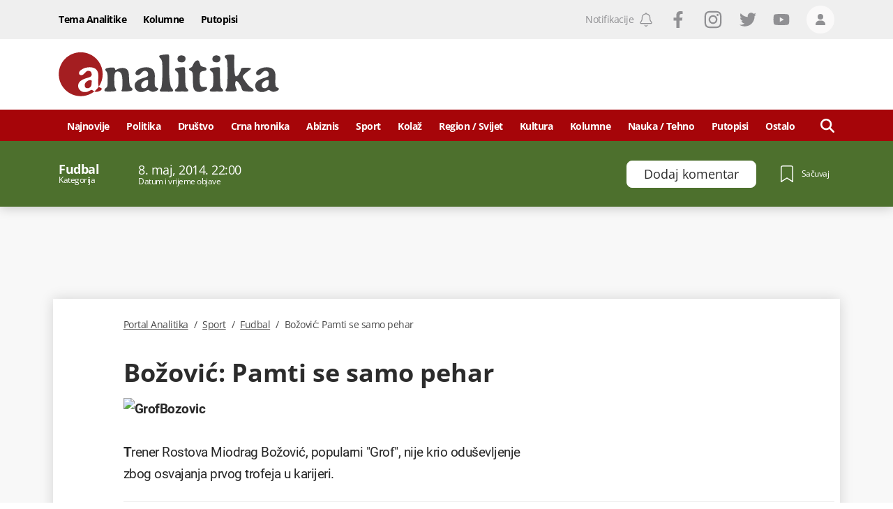

--- FILE ---
content_type: text/html; charset=utf-8
request_url: https://www.portalanalitika.me/clanak/145441--bozovic-pamti-se-samo-pehar
body_size: 57090
content:
<!DOCTYPE html><html lang="sr-Latn-ME"><head>
  <meta charset="utf-8">
  <title>Božović: Pamti se samo pehar</title>
  <meta name="description" content="Trener Rostova Miodrag Božović, popularni &quot;Grof&quot;, nije krio oduševljenje zbog osvajanja prvog trofeja u karijeri.
">
  <base href="/">

  <meta name="apple-itunes-app" content="app-id=1488383636">
  <meta name="google-play-app" content="app-id=me.portalanalitika">
  <meta name="viewport" content="width=device-width, initial-scale=1">
  <meta http-equiv="Refresh" content="3600">

  
  <meta property="og:site_name" content="Portal Analitika">
  
  
  <meta property="og:url" content="https://www.portalanalitika.me/clanak/145441--bozovic-pamti-se-samo-pehar">
  <meta property="og:image" content="https://media.portalanalitika.me/media/2014/05/08/GrofBozovic-i_1118x745.jpg?cacheControl=1414703963">
  <meta property="og:image:alt" content="Božović: Pamti se samo pehar">
  <meta property="og:image:width" content="1200">
  <meta property="og:image:height" content="630">
  <meta property="fb:app_id" content="634521450451911">
		<meta name="facebook-domain-verification" content="44kzbzek2la9ryrvzooo7ldpeof006">

  
  
  
  <meta name="twitter:image" content="https://media.portalanalitika.me/media/2014/05/08/GrofBozovic-i_1118x745.jpg?cacheControl=1414703963">

  <meta name="mobile-web-app-capable" content="yes">

  <link rel="apple-touch-icon" sizes="180x180" href="/assets/img/favicons/apple-touch-icon.png">
  <link rel="icon" type="image/png" sizes="32x32" href="/assets/img/favicons/favicon-32x32.png">
  <link rel="icon" type="image/png" sizes="16x16" href="/assets/img/favicons/favicon-16x16.png">
  <link rel="mask-icon" href="/assets/img/favicons/safari-pinned-tab.svg" color="#a60509">
  <link rel="shortcut icon" href="/assets/img/favicons/favicon.ico">
  <meta name="msapplication-TileColor" content="#a60509">
  <meta name="msapplication-config" content="/assets/img/favicons/browserconfig.xml">
  <meta name="theme-color" content="#a60509">

  <meta name="smartbanner:title" content="Portal Analitika">
  <meta name="smartbanner:author" content="Portal Press d.o.o.">
  <meta name="smartbanner:price" content="FREE">
  <meta name="smartbanner:price-suffix-apple" content="- Dostupno na usluzi App Store">
  <meta name="smartbanner:price-suffix-google" content=" - Dostupno na usluzi Google Play">
  <meta name="smartbanner:icon-apple" content="/assets/img/favicons/apple-touch-icon.png">
  <meta name="smartbanner:icon-google" content="/assets/img/favicons/apple-touch-icon.png">
  <meta name="smartbanner:button" content="OTVORI">
  <meta name="smartbanner:button-url-apple" content="https://apps.apple.com/us/app/portal-analitika/id1488383636?ls=1">
  <meta name="smartbanner:button-url-google" content="https://play.google.com/store/apps/details?id=me.portalanalitika">
  <meta name="smartbanner:enabled-platforms" content="android,ios">
  <meta name="smartbanner:close-label" content="Close">
  <meta name="smartbanner:disable-positioning" content="true">

  <style>
    .svg-inline--fa {
      display: inline-block;
      font-size: inherit;
      width: inherit;
      height: inherit;
      overflow: visible;
      vertical-align: -0.125em;
    }
  </style>

  <link rel="preload" href="/assets/fonts/OpenSans-Light.woff2" as="font" type="font/woff2" crossorigin="">
  <link rel="preload" href="/assets/fonts/OpenSans-LightItalic.woff2" as="font" type="font/woff2" crossorigin="">
  <link rel="preload" href="/assets/fonts/OpenSans-Regular.woff2" as="font" type="font/woff2" crossorigin="">
  <link rel="preload" href="/assets/fonts/OpenSans-Italic.woff2" as="font" type="font/woff2" crossorigin="">
  <link rel="preload" href="/assets/fonts/OpenSans-Medium.woff2" as="font" type="font/woff2" crossorigin="">
  <link rel="preload" href="/assets/fonts/OpenSans-MediumItalic.woff2" as="font" type="font/woff2" crossorigin="">
  <link rel="preload" href="/assets/fonts/OpenSans-SemiBold.woff2" as="font" type="font/woff2" crossorigin="">
  <link rel="preload" href="/assets/fonts/OpenSans-Bold.woff2" as="font" type="font/woff2" crossorigin="">
  <link rel="preload" href="/assets/fonts/OpenSans-ExtraBold.woff2" as="font" type="font/woff2" crossorigin="">
  <link rel="preload" href="/assets/fonts/Roboto-Light.woff2" as="font" type="font/woff2" crossorigin="">
  <link rel="preload" href="/assets/fonts/Roboto-LightItalic.woff2" as="font" type="font/woff2" crossorigin="">
  <link rel="preload" href="/assets/fonts/Roboto-Regular.woff2" as="font" type="font/woff2" crossorigin="">
  <link rel="preload" href="/assets/fonts/Roboto-Italic.woff2" as="font" type="font/woff2" crossorigin="">
  <link rel="preload" href="/assets/fonts/Roboto-Bold.woff2" as="font" type="font/woff2" crossorigin="">

  <link rel="preconnect" href="https://media.portalanalitika.me">

  <link rel="alternate" id="rss-feed-link" type="application/rss+xml" href="https://rss.portalanalitika.me">

  <link rel="manifest" href="manifest.webmanifest">
  <meta name="theme-color" content="#a60509">
  <script type="text/javascript">
    var keyValues = keyValues || {};
  </script>

  <script>
    (function(w,d,s,l,i){w[l]=w[l]||[];w[l].push({'gtm.start':
      new Date().getTime(),event:'gtm.js'});var f=d.getElementsByTagName(s)[0],
      j=d.createElement(s),dl=l!='dataLayer'?'&l='+l:'';j.async=true;j.src=
      'https://www.googletagmanager.com/gtm.js?id='+i+dl;f.parentNode.insertBefore(j,f);
      })(window,document,'script','dataLayer','GTM-5XGNN4X');
  </script>
  <script>
    window.dataLayer = window.dataLayer || [];
  </script>

  <script>
    !function(f,b,e,v,n,t,s)
    {if(f.fbq)return;n=f.fbq=function(){n.callMethod?
    n.callMethod.apply(n,arguments):n.queue.push(arguments)};
    if(!f._fbq)f._fbq=n;n.push=n;n.loaded=!0;n.version='2.0';
    n.queue=[];t=b.createElement(e);t.async=!0;
    t.src=v;s=b.getElementsByTagName(e)[0];
    s.parentNode.insertBefore(t,s)}(window,document,'script',
    'https://connect.facebook.net/en_US/fbevents.js');
     fbq('init', '938826776952932');
    fbq('track', 'PageView');
  </script>

<style>*,:after,:before{box-sizing:border-box;border:0 solid}:after,:before{--tw-content:""}html{line-height:1.5;-webkit-text-size-adjust:100%;tab-size:4;font-family:Open Sans,sans-serif;font-feature-settings:normal}body{margin:0;line-height:inherit}*,:after,:before{--tw-border-spacing-x:0;--tw-border-spacing-y:0;--tw-translate-x:0;--tw-translate-y:0;--tw-rotate:0;--tw-skew-x:0;--tw-skew-y:0;--tw-scale-x:1;--tw-scale-y:1;--tw-pan-x: ;--tw-pan-y: ;--tw-pinch-zoom: ;--tw-scroll-snap-strictness:proximity;--tw-ordinal: ;--tw-slashed-zero: ;--tw-numeric-figure: ;--tw-numeric-spacing: ;--tw-numeric-fraction: ;--tw-ring-inset: ;--tw-ring-offset-width:0px;--tw-ring-offset-color:#fff;--tw-ring-color:#37528c80;--tw-ring-offset-shadow:0 0 #0000;--tw-ring-shadow:0 0 #0000;--tw-shadow:0 0 #0000;--tw-shadow-colored:0 0 #0000;--tw-blur: ;--tw-brightness: ;--tw-contrast: ;--tw-grayscale: ;--tw-hue-rotate: ;--tw-invert: ;--tw-saturate: ;--tw-sepia: ;--tw-drop-shadow: ;--tw-backdrop-blur: ;--tw-backdrop-brightness: ;--tw-backdrop-contrast: ;--tw-backdrop-grayscale: ;--tw-backdrop-hue-rotate: ;--tw-backdrop-invert: ;--tw-backdrop-opacity: ;--tw-backdrop-saturate: ;--tw-backdrop-sepia: }.lining-nums{--tw-numeric-figure:lining-nums;font-feature-settings:var(--tw-ordinal) var(--tw-slashed-zero) var(--tw-numeric-figure) var(--tw-numeric-spacing) var(--tw-numeric-fraction);font-variant-numeric:var(--tw-ordinal) var(--tw-slashed-zero) var(--tw-numeric-figure) var(--tw-numeric-spacing) var(--tw-numeric-fraction)}.antialiased{-webkit-font-smoothing:antialiased;-moz-osx-font-smoothing:grayscale}:root{--swiper-theme-color:#007aff}:root{--swiper-navigation-size:44px}:root{--swiper-theme-color:#007aff}:root{--swiper-navigation-size:44px}html{line-height:1;text-rendering:optimizeLegibility;letter-spacing:-.5px}.antialiased{-webkit-font-smoothing:antialiased;-moz-osx-font-smoothing:grayscale}@font-face{font-family:Open Sans;src:url(/assets/fonts/OpenSans-Bold.woff2) format("woff2"),url(/assets/fonts/OpenSans-Bold.woff) format("woff");font-weight:700;font-style:normal;font-display:optional}@font-face{font-family:Open Sans;src:url(/assets/fonts/OpenSans-Light.woff2) format("woff2"),url(/assets/fonts/OpenSans-Light.woff) format("woff");font-weight:300;font-style:normal;font-display:optional}@font-face{font-family:Open Sans;src:url(/assets/fonts/OpenSans-LightItalic.woff2) format("woff2"),url(/assets/fonts/OpenSans-LightItalic.woff) format("woff");font-weight:300;font-style:italic;font-display:optional}@font-face{font-family:Open Sans;src:url(/assets/fonts/OpenSans-ExtraBold.woff2) format("woff2"),url(/assets/fonts/OpenSans-ExtraBold.woff) format("woff");font-weight:800;font-style:normal;font-display:optional}@font-face{font-family:Open Sans;src:url(/assets/fonts/OpenSans-Italic.woff2) format("woff2"),url(/assets/fonts/OpenSans-Italic.woff) format("woff");font-weight:400;font-style:italic;font-display:optional}@font-face{font-family:Open Sans;src:url(/assets/fonts/OpenSans-Medium.woff2) format("woff2"),url(/assets/fonts/OpenSans-Medium.woff) format("woff");font-weight:500;font-style:normal;font-display:optional}@font-face{font-family:Open Sans;src:url(/assets/fonts/OpenSans-SemiBold.woff2) format("woff2"),url(/assets/fonts/OpenSans-SemiBold.woff) format("woff");font-weight:600;font-style:normal;font-display:optional}@font-face{font-family:Open Sans;src:url(/assets/fonts/OpenSans-Regular.woff2) format("woff2"),url(/assets/fonts/OpenSans-Regular.woff) format("woff");font-weight:400;font-style:normal;font-display:optional}@font-face{font-family:Open Sans;src:url(/assets/fonts/OpenSans-MediumItalic.woff2) format("woff2"),url(/assets/fonts/OpenSans-MediumItalic.woff) format("woff");font-weight:500;font-style:italic;font-display:optional}</style><style>*,:after,:before{box-sizing:border-box;border:0 solid}:after,:before{--tw-content:""}html{line-height:1.5;-webkit-text-size-adjust:100%;tab-size:4;font-family:Open Sans,sans-serif;font-feature-settings:normal}body{margin:0;line-height:inherit}h1,h3{font-size:inherit;font-weight:inherit}a{color:inherit;text-decoration:inherit}strong{font-weight:bolder}button{font-family:inherit;font-size:100%;font-weight:inherit;line-height:inherit;color:inherit;margin:0;padding:0}button{text-transform:none}button{-webkit-appearance:button;background-color:initial;background-image:none}h1,h3,p{margin:0}ul{list-style:none;margin:0;padding:0}button{cursor:pointer}img,svg{display:block;vertical-align:middle}img{max-width:100%;height:auto}*,:after,:before{--tw-border-spacing-x:0;--tw-border-spacing-y:0;--tw-translate-x:0;--tw-translate-y:0;--tw-rotate:0;--tw-skew-x:0;--tw-skew-y:0;--tw-scale-x:1;--tw-scale-y:1;--tw-pan-x: ;--tw-pan-y: ;--tw-pinch-zoom: ;--tw-scroll-snap-strictness:proximity;--tw-ordinal: ;--tw-slashed-zero: ;--tw-numeric-figure: ;--tw-numeric-spacing: ;--tw-numeric-fraction: ;--tw-ring-inset: ;--tw-ring-offset-width:0px;--tw-ring-offset-color:#fff;--tw-ring-color:#37528c80;--tw-ring-offset-shadow:0 0 #0000;--tw-ring-shadow:0 0 #0000;--tw-shadow:0 0 #0000;--tw-shadow-colored:0 0 #0000;--tw-blur: ;--tw-brightness: ;--tw-contrast: ;--tw-grayscale: ;--tw-hue-rotate: ;--tw-invert: ;--tw-saturate: ;--tw-sepia: ;--tw-drop-shadow: ;--tw-backdrop-blur: ;--tw-backdrop-brightness: ;--tw-backdrop-contrast: ;--tw-backdrop-grayscale: ;--tw-backdrop-hue-rotate: ;--tw-backdrop-invert: ;--tw-backdrop-opacity: ;--tw-backdrop-saturate: ;--tw-backdrop-sepia: }.container{width:100%;margin-right:auto;margin-left:auto;padding-right:1rem;padding-left:1rem}@media (min-width:360px){.container{max-width:360px}}@media (min-width:756px){.container{max-width:756px}}@media (min-width:960px){.container{max-width:960px}}@media (min-width:1128px){.container{max-width:1128px}}@media (min-width:1296px){.container{max-width:1296px}}.absolute{position:absolute}.relative{position:relative}.sticky{position:sticky}.inset-0{right:0;left:0}.inset-0{top:0;bottom:0}.bottom-0{bottom:0}.bottom-4{bottom:1rem}.left-0{left:0}.left-\[-150px\]{left:-150px}.left-\[100\%\]{left:100%}.right-0{right:0}.right-2{right:.5rem}.top-0{top:0}.top-3{top:.75rem}.top-40{top:10rem}.top-\[139px\]{top:139px}.top-\[56px\]{top:56px}.z-0{z-index:0}.z-10{z-index:10}.z-100{z-index:100}.z-1000{z-index:1000}.z-120{z-index:120}.z-20{z-index:20}.z-50{z-index:50}.z-900{z-index:900}.order-1{order:1}.order-2{order:2}.col-span-12{grid-column:span 12/span 12}.mx-0{margin-left:0;margin-right:0}.mx-\[-8px\]{margin-left:-8px;margin-right:-8px}.my-4{margin-top:1rem;margin-bottom:1rem}.mb-4{margin-bottom:1rem}.mb-6{margin-bottom:1.5rem}.ml-0{margin-left:0}.ml-1\/24{margin-left:4.166666667%}.ml-2{margin-left:.5rem}.ml-6{margin-left:1.5rem}.mr-1{margin-right:.25rem}.mr-2{margin-right:.5rem}.mr-4{margin-right:1rem}.mr-6{margin-right:1.5rem}.mr-\[35px\]{margin-right:35px}.mr-\[3px\]{margin-right:3px}.mr-\[6px\]{margin-right:6px}.mt-14{margin-top:3.5rem}.mt-2{margin-top:.5rem}.mt-4{margin-top:1rem}.mt-6{margin-top:1.5rem}.mt-8{margin-top:2rem}.mt-\[14px\]{margin-top:14px}.block{display:block}.flex{display:flex}.grid{display:grid}.hidden{display:none}.aspect-\[3\/2\]{aspect-ratio:3/2}.h-10{height:2.5rem}.h-12{height:3rem}.h-14{height:3.5rem}.h-20{height:5rem}.h-4{height:1rem}.h-5{height:1.25rem}.h-6{height:1.5rem}.h-7{height:1.75rem}.h-\[344px\]{height:344px}.h-\[38px\]{height:38px}.h-full{height:100%}.min-h-21{min-height:5.25rem}.w-10{width:2.5rem}.w-12\/24{width:50%}.w-2{width:.5rem}.w-20\/24{width:83.33333334%}.w-22\/24{width:91.66666667%}.w-4{width:1rem}.w-4\/24{width:16.66666667%}.w-5{width:1.25rem}.w-6{width:1.5rem}.w-7{width:1.75rem}.w-7\/24{width:29.16666667%}.w-\[237px\]{width:237px}.w-auto{width:auto}.w-full{width:100%}.w-half{width:50%}.max-w-50{max-width:12.5rem}.max-w-full{max-width:100%}.flex-1{flex:1 1 0%}.grid-cols-12{grid-template-columns:repeat(12,minmax(0,1fr))}.flex-row{flex-direction:row}.flex-col{flex-direction:column}.flex-col-reverse{flex-direction:column-reverse}.flex-wrap{flex-wrap:wrap}.items-start{align-items:flex-start}.items-end{align-items:flex-end}.items-center{align-items:center}.justify-start{justify-content:flex-start}.justify-end{justify-content:flex-end}.justify-center{justify-content:center}.justify-between{justify-content:space-between}.gap-4{gap:1rem}.gap-x-4{column-gap:1rem}.gap-y-6{row-gap:1.5rem}.overflow-hidden{overflow:hidden}.break-words{overflow-wrap:break-word}.rounded{border-radius:4px}.rounded-2{border-radius:.5rem}.rounded-\[18px\]{border-radius:18px}.rounded-full{border-radius:9999px}.border{border-width:1px}.border-b{border-bottom-width:1px}.border-b-4{border-bottom-width:4px}.border-t{border-top-width:1px}.border-blue-100{--tw-border-opacity:1;border-color:rgb(104 130 158/var(--tw-border-opacity))}.border-gray-light-800{--tw-border-opacity:1;border-color:rgb(239 239 239/var(--tw-border-opacity))}.border-white{--tw-border-opacity:1;border-color:rgb(255 255 255/var(--tw-border-opacity))}.border-t-gray-light-800{--tw-border-opacity:1;border-top-color:rgb(239 239 239/var(--tw-border-opacity))}.bg-blue-100{--tw-bg-opacity:1;background-color:rgb(104 130 158/var(--tw-bg-opacity))}.bg-gray-dark-200{--tw-bg-opacity:1;background-color:rgb(144 144 147/var(--tw-bg-opacity))}.bg-gray-light-100{--tw-bg-opacity:1;background-color:rgb(248 248 248/var(--tw-bg-opacity))}.bg-gray-light-700{--tw-bg-opacity:1;background-color:rgb(250 249 249/var(--tw-bg-opacity))}.bg-red-100{--tw-bg-opacity:1;background-color:rgb(249 80 80/var(--tw-bg-opacity))}.bg-red-700{--tw-bg-opacity:1;background-color:rgb(166 5 9/var(--tw-bg-opacity))}.bg-white{--tw-bg-opacity:1;background-color:rgb(255 255 255/var(--tw-bg-opacity))}.object-cover{object-fit:cover}.object-center{object-position:center}.p-0{padding:0}.px-0{padding-left:0;padding-right:0}.px-2{padding-left:.5rem;padding-right:.5rem}.px-3{padding-left:.75rem;padding-right:.75rem}.py-4{padding-top:1rem;padding-bottom:1rem}.py-\[10px\]{padding-top:10px;padding-bottom:10px}.pb-1{padding-bottom:.25rem}.pb-12{padding-bottom:3rem}.pb-2{padding-bottom:.5rem}.pb-4{padding-bottom:1rem}.pb-6{padding-bottom:1.5rem}.pb-8{padding-bottom:2rem}.pb-\[14px\]{padding-bottom:14px}.pl-1{padding-left:.25rem}.pl-2{padding-left:.5rem}.pr-2{padding-right:.5rem}.pr-\[10px\]{padding-right:10px}.pt-1{padding-top:.25rem}.pt-10{padding-top:2.5rem}.pt-2{padding-top:.5rem}.pt-4{padding-top:1rem}.pt-5{padding-top:1.25rem}.pt-6{padding-top:1.5rem}.pt-8{padding-top:2rem}.text-left{text-align:left}.text-center{text-align:center}.font-roboto{font-family:Roboto,sans-serif}.font-sans{font-family:Open Sans,sans-serif}.text-0{font-size:0}.text-12{font-size:.75rem}.text-14{font-size:.875rem}.text-16{font-size:1rem}.text-22{font-size:1.375rem}.text-\[17\.5px\]{font-size:17.5px}.text-\[19\.25px\]{font-size:19.25px}.text-\[23px\]{font-size:23px}.text-\[26\.25px\]{font-size:26.25px}.font-300{font-weight:300}.font-400{font-weight:400}.font-500{font-weight:500}.font-600{font-weight:600}.font-700{font-weight:700}.uppercase{text-transform:uppercase}.lining-nums{--tw-numeric-figure:lining-nums;font-feature-settings:var(--tw-ordinal) var(--tw-slashed-zero) var(--tw-numeric-figure) var(--tw-numeric-spacing) var(--tw-numeric-fraction);font-variant-numeric:var(--tw-ordinal) var(--tw-slashed-zero) var(--tw-numeric-figure) var(--tw-numeric-spacing) var(--tw-numeric-fraction)}.leading-100{line-height:1}.leading-111{line-height:1.11}.leading-120{line-height:1.2}.leading-125{line-height:1.25}.leading-133{line-height:1.33}.leading-137{line-height:1.37}.leading-144{line-height:1.44}.leading-164{line-height:1.64}.leading-\[0\.75\]{line-height:.75}.tracking-\[-0\.5px\]{letter-spacing:-.5px}.text-\[\#4a4a4a\]{--tw-text-opacity:1;color:rgb(74 74 74/var(--tw-text-opacity))}.text-blue-100{--tw-text-opacity:1;color:rgb(104 130 158/var(--tw-text-opacity))}.text-gray-dark-200{--tw-text-opacity:1;color:rgb(144 144 147/var(--tw-text-opacity))}.text-gray-dark-500{--tw-text-opacity:1;color:rgb(44 44 44/var(--tw-text-opacity))}.text-gray-dark-600{--tw-text-opacity:1;color:rgb(40 40 40/var(--tw-text-opacity))}.text-white{--tw-text-opacity:1;color:rgb(255 255 255/var(--tw-text-opacity))}.underline{text-decoration-line:underline}.no-underline{text-decoration-line:none}.antialiased{-webkit-font-smoothing:antialiased;-moz-osx-font-smoothing:grayscale}.shadow-\[0_2px_16px_0_rgba\(0\,0\,0\,0\.2\)\]{--tw-shadow:0 2px 16px 0 #0003;--tw-shadow-colored:0 2px 16px 0 var(--tw-shadow-color)}.shadow-\[0_2px_16px_0_rgba\(0\,0\,0\,0\.2\)\]{box-shadow:var(--tw-ring-offset-shadow,0 0 #0000),var(--tw-ring-shadow,0 0 #0000),var(--tw-shadow)}.transition-colors{transition-property:color,background-color,border-color,outline-color,text-decoration-color,fill,stroke;transition-timing-function:cubic-bezier(.4,0,.2,1);transition-duration:.15s}.duration-300{transition-duration:.3s}.ease-in-out{transition-timing-function:cubic-bezier(.4,0,.2,1)}.ease-linear{transition-timing-function:linear}.ui-menu__item-link{display:flex;height:100%;align-items:center;justify-content:center;padding-top:2px;font-size:.875rem}.ui-mega-menu__link,.ui-menu__item-link{width:100%;font-weight:700;--tw-text-opacity:1;color:rgb(255 255 255/var(--tw-text-opacity))}.ui-mega-menu__link{margin-bottom:1rem;display:block;border-bottom-width:1px;border-color:#ffffff80;padding-bottom:.25rem;font-size:1rem;line-height:1}.ui-mega-menu__link:hover{text-decoration-line:underline}.ui-mega-menu-level-0--link{font-size:14px;font-weight:700;line-height:1.37;--tw-text-opacity:1;color:rgb(255 255 255/var(--tw-text-opacity))}.ui-mega-menu-level-0--link:hover{text-decoration-line:underline}.ui-mega-menu__title{padding-right:1rem;font-size:1.625rem;font-weight:700;line-height:1.2;--tw-text-opacity:1;color:rgb(255 255 255/var(--tw-text-opacity))}.ui-mega-menu-level-1{margin-top:.5rem;display:inline-block;width:100%;padding-left:.5rem}.ui-mega-menu-level-1--link{font-size:.875rem;font-weight:300;line-height:1.15;--tw-text-opacity:1;color:rgb(255 255 255/var(--tw-text-opacity))}.ui-mega-menu-level-1--link:hover{text-decoration-line:underline}.footer-logo{margin-bottom:1.5rem;display:flex;flex-direction:row;align-items:center;justify-content:space-between;border-bottom-color:rgb(255 255 255/var(--tw-border-opacity));--tw-border-opacity:.4}@media (min-width:756px){.footer-logo{flex-direction:column;align-items:flex-start;justify-content:flex-start;border-style:none}}.footer-head{margin-bottom:1.5rem;display:flex;width:100%;flex-direction:column;align-items:center;justify-content:center}@media (min-width:756px){.footer-head{flex-direction:row;justify-content:space-between}}@media (min-width:960px){.footer-head{margin-bottom:0}}.footer-menu__item{display:flex;width:50%;flex:1 1 auto;flex-direction:column;align-items:flex-start;justify-content:flex-start;padding:.5rem}@media (min-width:756px){.footer-menu__item{width:25%}}@media (min-width:960px){.footer-menu__item{width:auto;flex:1 1 0%;flex-direction:row;align-items:center;justify-content:center;padding:3px}}.hover\:cursor-pointer:hover{cursor:pointer}.hover\:bg-blue-100:hover{--tw-bg-opacity:1;background-color:rgb(104 130 158/var(--tw-bg-opacity))}.hover\:bg-gray-light-400:hover{--tw-bg-opacity:1;background-color:rgb(220 220 220/var(--tw-bg-opacity))}.hover\:text-red-200:hover{--tw-text-opacity:1;color:rgb(231 62 62/var(--tw-text-opacity))}.hover\:text-white:hover{--tw-text-opacity:1;color:rgb(255 255 255/var(--tw-text-opacity))}.hover\:underline:hover{text-decoration-line:underline}.focus\:outline-none:focus{outline:2px solid #0000;outline-offset:2px}.group:hover .group-hover\:underline{text-decoration-line:underline}@media (min-width:756px){.sm\:col-span-24{grid-column:span 24/span 24}.sm\:col-span-6{grid-column:span 6/span 6}.sm\:mx-0{margin-left:0;margin-right:0}.sm\:mb-4{margin-bottom:1rem}.sm\:mb-\[26px\]{margin-bottom:26px}.sm\:ml-14{margin-left:3.5rem}.sm\:mr-0{margin-right:0}.sm\:mr-3{margin-right:.75rem}.sm\:mt-6{margin-top:1.5rem}.sm\:flex{display:flex}.sm\:h-10{height:2.5rem}.sm\:w-10\/24{width:41.66666667%}.sm\:w-20\/24{width:83.33333334%}.sm\:w-6\/24{width:25%}.sm\:w-8\/24{width:33.33333334%}.sm\:w-\[200px\]{width:200px}.sm\:w-\[740px\]{width:740px}.sm\:grid-cols-24{grid-template-columns:repeat(24,minmax(0,1fr))}.sm\:flex-row{flex-direction:row}.sm\:items-center{align-items:center}.sm\:border-none{border-style:none}.sm\:px-6{padding-left:1.5rem;padding-right:1.5rem}.sm\:pb-8{padding-bottom:2rem}.sm\:pt-0{padding-top:0}.sm\:pt-14{padding-top:3.5rem}.sm\:text-20{font-size:1.25rem}.sm\:text-36{font-size:2.25rem}.sm\:text-\[17\.5px\]{font-size:17.5px}.sm\:leading-111{line-height:1.11}.sm\:leading-115{line-height:1.15}.sm\:tracking-normal{letter-spacing:0}}@media (min-width:960px){.md\:top-\[45px\]{top:45px}.md\:order-1{order:1}.md\:order-2{order:2}.md\:col-span-16{grid-column:span 16/span 16}.md\:col-span-4{grid-column:span 4/span 4}.md\:col-span-6{grid-column:span 6/span 6}.md\:col-start-2{grid-column-start:2}.md\:row-span-2{grid-row:span 2/span 2}.md\:mb-0{margin-bottom:0}.md\:mb-\[19px\]{margin-bottom:19px}.md\:ml-1\/24{margin-left:4.166666667%}.md\:ml-2\/24{margin-left:8.333333333%}.md\:ml-3\/24{margin-left:12.5%}.md\:mt-0{margin-top:0}.md\:mt-6{margin-top:1.5rem}.md\:mt-\[18px\]{margin-top:18px}.md\:block{display:block}.md\:flex{display:flex}.md\:hidden{display:none}.md\:h-16{height:4rem}.md\:h-\[94px\]{height:94px}.md\:min-h-\[100px\]{min-height:100px}.md\:min-h-\[90px\]{min-height:90px}.md\:w-21\/24{width:87.50000001%}.md\:w-3\/24{width:12.5%}.md\:w-4\/24{width:16.66666667%}.md\:w-5\/24{width:20.83333334%}.md\:w-\[150px\]{width:150px}.md\:w-\[316px\]{width:316px}.md\:w-\[728px\]{width:728px}.md\:w-\[944px\]{width:944px}.md\:space-x-4>:not([hidden])~:not([hidden]){--tw-space-x-reverse:0;margin-right:calc(1rem*var(--tw-space-x-reverse));margin-left:calc(1rem*(1 - var(--tw-space-x-reverse)))}.md\:bg-gray-light-100{--tw-bg-opacity:1;background-color:rgb(248 248 248/var(--tw-bg-opacity))}.md\:bg-gray-light-800{--tw-bg-opacity:1;background-color:rgb(239 239 239/var(--tw-bg-opacity))}.md\:pb-7{padding-bottom:1.75rem}.md\:pl-1\/24{padding-left:4.166666667%}.md\:pr-2{padding-right:.5rem}.md\:pt-16{padding-top:4rem}.md\:text-center{text-align:center}.md\:text-14{font-size:.875rem}.md\:font-500{font-weight:500}.md\:shadow-\[0_0_18px_0_rgba\(0\,0\,0\,0\.15\)\]{--tw-shadow:0 0 18px 0 #00000026;--tw-shadow-colored:0 0 18px 0 var(--tw-shadow-color);box-shadow:var(--tw-ring-offset-shadow,0 0 #0000),var(--tw-ring-shadow,0 0 #0000),var(--tw-shadow)}}@media (min-width:1128px){.lg\:col-span-15{grid-column:span 15/span 15}.lg\:col-span-3{grid-column:span 3/span 3}.lg\:col-span-6{grid-column:span 6/span 6}.lg\:col-start-3{grid-column-start:3}.lg\:ml-2\/24{margin-left:8.333333333%}.lg\:ml-3\/24{margin-left:12.5%}.lg\:block{display:block}.lg\:w-1\/24{width:4.166666667%}.lg\:w-18\/24{width:75.00000001%}.lg\:w-22\/24{width:91.66666667%}.lg\:w-3\/24{width:12.5%}.lg\:w-\[1118px\]{width:1118px}.lg\:justify-center{justify-content:center}.lg\:pl-2\/24{padding-left:8.333333333%}}@media (min-width:1296px){.xl\:pl-3\/24{padding-left:12.5%}}:root{--swiper-theme-color:#007aff}:root{--swiper-navigation-size:44px}:root{--swiper-theme-color:#007aff}:root{--swiper-navigation-size:44px}html{line-height:1;text-rendering:optimizeLegibility;letter-spacing:-.5px}.font-sans{letter-spacing:-.5px}.antialiased{-webkit-font-smoothing:antialiased;-moz-osx-font-smoothing:grayscale}.font-sans{letter-spacing:-.5px}svg{width:inherit!important;height:inherit!important}.container{padding-right:8px!important;padding-left:8px!important}@font-face{font-family:Open Sans;src:url(/assets/fonts/OpenSans-Bold.woff2) format("woff2"),url(/assets/fonts/OpenSans-Bold.woff) format("woff");font-weight:700;font-style:normal;font-display:optional}@font-face{font-family:Open Sans;src:url(/assets/fonts/OpenSans-Light.woff2) format("woff2"),url(/assets/fonts/OpenSans-Light.woff) format("woff");font-weight:300;font-style:normal;font-display:optional}@font-face{font-family:Open Sans;src:url(/assets/fonts/OpenSans-LightItalic.woff2) format("woff2"),url(/assets/fonts/OpenSans-LightItalic.woff) format("woff");font-weight:300;font-style:italic;font-display:optional}@font-face{font-family:Open Sans;src:url(/assets/fonts/OpenSans-ExtraBold.woff2) format("woff2"),url(/assets/fonts/OpenSans-ExtraBold.woff) format("woff");font-weight:800;font-style:normal;font-display:optional}@font-face{font-family:Open Sans;src:url(/assets/fonts/OpenSans-Italic.woff2) format("woff2"),url(/assets/fonts/OpenSans-Italic.woff) format("woff");font-weight:400;font-style:italic;font-display:optional}@font-face{font-family:Open Sans;src:url(/assets/fonts/OpenSans-Medium.woff2) format("woff2"),url(/assets/fonts/OpenSans-Medium.woff) format("woff");font-weight:500;font-style:normal;font-display:optional}@font-face{font-family:Open Sans;src:url(/assets/fonts/OpenSans-SemiBold.woff2) format("woff2"),url(/assets/fonts/OpenSans-SemiBold.woff) format("woff");font-weight:600;font-style:normal;font-display:optional}@font-face{font-family:Open Sans;src:url(/assets/fonts/OpenSans-Regular.woff2) format("woff2"),url(/assets/fonts/OpenSans-Regular.woff) format("woff");font-weight:400;font-style:normal;font-display:optional}@font-face{font-family:Open Sans;src:url(/assets/fonts/OpenSans-MediumItalic.woff2) format("woff2"),url(/assets/fonts/OpenSans-MediumItalic.woff) format("woff");font-weight:500;font-style:italic;font-display:optional}@font-face{font-family:Roboto;src:url(/assets/fonts/Roboto-Italic.woff2) format("woff2"),url(/assets/fonts/Roboto-Italic.woff) format("woff");font-weight:400;font-style:italic;font-display:optional}@font-face{font-family:Roboto;src:url(/assets/fonts/Roboto-Bold.woff2) format("woff2"),url(/assets/fonts/Roboto-Bold.woff) format("woff");font-weight:700;font-style:normal;font-display:optional}@font-face{font-family:Roboto;src:url(/assets/fonts/Roboto-LightItalic.woff2) format("woff2"),url(/assets/fonts/Roboto-LightItalic.woff) format("woff");font-weight:300;font-style:italic;font-display:optional}@font-face{font-family:Roboto;src:url(/assets/fonts/Roboto-Light.woff2) format("woff2"),url(/assets/fonts/Roboto-Light.woff) format("woff");font-weight:300;font-style:normal;font-display:optional}@font-face{font-family:Roboto;src:url(/assets/fonts/Roboto-Regular.woff2) format("woff2"),url(/assets/fonts/Roboto-Regular.woff) format("woff");font-weight:400;font-style:normal;font-display:optional}</style><link rel="stylesheet" href="styles.0697819e11a5cff3.css" media="print" onload="this.media='all'"><noscript><link rel="stylesheet" href="styles.0697819e11a5cff3.css"></noscript><script type="application/ld+json" id="logo">{"@context":"https://schema.org","@type":"Organization","url":"https://www.portalanalitika.me/assets/img/logos/logo-base.png"}</script><style ng-transition="portalanalitika-website">.logo-main{width:79px;height:40px}@media all and (min-width: 768px){.logo-main{width:112px;height:40px}}
</style><style ng-transition="portalanalitika-website">@media (max-width: 960px){.footer-menu__item[_ngcontent-sc80]{background-color:transparent!important}}@media (min-width: 960px){.ui-footer-link[_ngcontent-sc80]{color:#fff!important}}</style><script type="text/javascript" async="" src="//platform.instagram.com/en_US/embeds.js"></script><style ng-transition="portalanalitika-website">.banner-dimensions[_ngcontent-sc186]{width:calc((100% - 960px)/2);height:600px}@media screen and (min-width: 1128px){.banner-dimensions[_ngcontent-sc186]{width:calc((100% - 1128px)/2)}}@media screen and (min-width: 1296px){.banner-dimensions[_ngcontent-sc186]{width:calc((100% - 1296px)/2)}}</style><style ng-transition="portalanalitika-website">.banner-dimensions[_ngcontent-sc84]{width:calc((100% - 960px)/2);height:600px}@media screen and (min-width: 1128px){.banner-dimensions[_ngcontent-sc84]{width:calc((100% - 1128px)/2)}}@media screen and (min-width: 1296px){.banner-dimensions[_ngcontent-sc84]{width:calc((100% - 1296px)/2)}}</style><style ng-transition="portalanalitika-website">.banner-dimensions[_ngcontent-sc83]{width:calc((100% - 960px)/2);height:600px}@media screen and (min-width: 1128px){.banner-dimensions[_ngcontent-sc83]{width:calc((100% - 1128px)/2)}}@media screen and (min-width: 1296px){.banner-dimensions[_ngcontent-sc83]{width:calc((100% - 1296px)/2)}}</style><style ng-transition="portalanalitika-website">.btn-sh[_ngcontent-sc198]{display:flex;width:40px;height:40px;border-radius:9999px;color:#fff;line-height:1;align-items:center;justify-content:center;margin-right:8px;flex-shrink:0}.btn-sh[_ngcontent-sc198]:hover{cursor:pointer}.btn-sh__icon[_ngcontent-sc198]{height:24px}.btn-sh__facebook[_ngcontent-sc198]{background:rgb(24,119,242)}.btn-sh__facebook[_ngcontent-sc198]:hover{background:rgba(24,119,242,.9)}.btn-sh__twitter[_ngcontent-sc198]{background:rgb(29,155,240)}.btn-sh__twitter[_ngcontent-sc198]:hover{background:rgba(29,155,240,.9)}.btn-sh__linkedin[_ngcontent-sc198]{background:rgb(10,102,194)}.btn-sh__linkedin[_ngcontent-sc198]:hover{background:rgba(10,102,194,.9)}.btn-sh__whatsapp[_ngcontent-sc198]{background:rgb(41,167,26)}.btn-sh__whatsapp[_ngcontent-sc198]:hover{background:rgba(41,167,26,.9)}.btn-sh__viber[_ngcontent-sc198]{background:rgb(124,82,158)}.btn-sh__viber[_ngcontent-sc198]:hover{background:rgba(124,82,158,.9)}.btn-sh__mail[_ngcontent-sc198]{background:rgb(147,149,152)}.btn-sh__mail[_ngcontent-sc198]:hover{background:rgba(147,149,152,.9)}.btn-sh__link[_ngcontent-sc198]{background:rgb(0,0,153)}.btn-sh__link[_ngcontent-sc198]:hover{background:rgba(0,0,153,.9)}</style><style ng-transition="portalanalitika-website">.banner-dimensions[_ngcontent-sc188]{width:calc((100% - 960px)/2);height:600px}@media screen and (min-width: 1128px){.banner-dimensions[_ngcontent-sc188]{width:calc((100% - 1128px)/2)}}@media screen and (min-width: 1296px){.banner-dimensions[_ngcontent-sc188]{width:calc((100% - 1296px)/2)}}</style><style ng-transition="portalanalitika-website">ng-scrollbar[_ngcontent-sc203]{--scrollbar-size: 4px;--scrollbar-thumb-color: #858585;--scrollbar-thumb-hover-color: #5E5E5E;--scrollbar-border-radius: 4px;--scrollbar-padding: 8px;--scrollbar-thumb-transition: backgrounnd-color ease-out .3s}</style><style ng-transition="portalanalitika-website">.banner-dimensions[_ngcontent-sc189]{width:calc((100% - 960px)/2);height:600px}@media screen and (min-width: 1128px){.banner-dimensions[_ngcontent-sc189]{width:calc((100% - 1128px)/2)}}@media screen and (min-width: 1296px){.banner-dimensions[_ngcontent-sc189]{width:calc((100% - 1296px)/2)}}</style><style ng-transition="portalanalitika-website">@charset "UTF-8";.ui-article-body{font-weight:300;letter-spacing:-.5px}.ui-article-body ::selection{background-color:#5295fe;color:#fff}.ui-article-body p{position:relative;padding-left:0;margin-bottom:21px!important;font-size:18px;line-height:32px!important;color:#333;font-weight:400!important;text-align:left}.ui-article-body p:last-of-type{margin-bottom:24px!important}.ui-article-body p a{color:#4581de;text-decoration:none}.ui-article-body p a:hover,.ui-article-body p a:active{color:#4581de;text-decoration:underline}@media screen and (min-width: 1128px){.ui-article-body p,.ui-article-body h1,.ui-article-body h2,.ui-article-body h3,.ui-article-body h4,.ui-article-body h5,.ui-article-body h6{padding-left:54px}}.ui-article-body h1,.ui-article-body h2,.ui-article-body h3,.ui-article-body h4,.ui-article-body h5,.ui-article-body h6{margin:21px 0;display:block;font-family:Roboto,sans-serif!important}.ui-article-body h1,.ui-article-body h2{font-weight:700!important;font-size:28px!important;line-height:35px!important}@media screen and (min-width: 756px){.ui-article-body h1,.ui-article-body h2{font-size:30px!important}}.ui-article-body h3{font-weight:700!important;font-size:24px!important;line-height:31.5px!important}@media screen and (min-width: 756px){.ui-article-body h3{font-size:26px!important;line-height:35px!important}}.ui-article-body h4{font-weight:700!important;font-size:21px!important;line-height:24.5px!important}@media screen and (min-width: 756px){.ui-article-body h4{font-size:22.75px!important;line-height:31.5px!important}}.ui-article-body h5{font-weight:700!important;font-size:19.25px!important;line-height:24.5px!important}@media screen and (min-width: 756px){.ui-article-body h5{font-size:21px!important;line-height:28px!important}}.ui-article-body h6{font-weight:700!important;margin-bottom:8px!important;font-size:15.75px!important;line-height:21px!important}@media screen and (min-width: 756px){.ui-article-body h6{font-size:17.5px!important;line-height:24.5px!important}}.ui-article-body :is(h2,h3,h4,h5,h6) :is(p,span,li,strong){font-size:inherit!important}.ui-article-body hr{margin-bottom:24px}.ui-article-body ul{list-style-type:disc}.ui-article-body ol{list-style-type:decimal}.ui-article-body ul,.ui-article-body ol{margin-bottom:30px;padding-left:30px}@media screen and (min-width: 756px){.ui-article-body ul,.ui-article-body ol{padding-left:52px}}@media screen and (min-width: 960px){.ui-article-body ul,.ui-article-body ol{padding-left:60px}}@media screen and (min-width: 1128px){.ui-article-body ul,.ui-article-body ol{padding-left:68px}}@media screen and (min-width: 1296px){.ui-article-body ul,.ui-article-body ol{padding-left:126px}}.ui-article-body ul li,.ui-article-body ol li{font-size:18px;line-height:32px!important;margin-bottom:8px;color:#333;font-weight:400!important}.ui-article-body ul ul,.ui-article-body ul ol,.ui-article-body ol ul,.ui-article-body ol ol{width:100%}.ui-article-body iframe{margin:0 0 28px!important;display:block!important;max-width:100%}.ui-article-body .fr-embedly{height:auto!important}.ui-article-body .instagram-media{width:100%!important;max-width:550px!important;margin:0 auto 40px!important}@media screen and (min-width: 1128px){.ui-article-body .instagram-media{width:calc(100% - 54px)!important}}.ui-article-body .embed iframe{margin-left:0!important}.ui-article-body .embedly-card-hug{text-align:center}.ui-article-body .embedly-card-hug iframe{max-width:100%!important}.ui-article-body .fr-video{display:block;position:relative;text-align:center;padding-bottom:0!important}.ui-article-body .fr-video~br{display:none}.ui-article-body .fr-video iframe{width:100%;margin:21px 0}.ui-article-body img{display:block;min-width:100%!important;max-width:100%;margin:28px auto!important}@media screen and (min-width: 756px){.ui-article-body img{min-width:auto!important}}.ui-article-body .image-wrapper{position:relative;display:inline-block}.ui-article-body .image-wrapper .image-icon{content:"";background-image:url(https://s3.eu-central-1.amazonaws.com/web.repository/portalanalitika/zoom.png);background-repeat:no-repeat;background-size:cover;width:28px;height:28px;display:block;position:absolute;top:38px;right:10px;opacity:0;transition:opacity ease-in .35s}.ui-article-body .image-wrapper:hover{cursor:pointer}.ui-article-body .image-wrapper:hover .image-icon{opacity:1}.ui-article-body .image-wrapper img{min-width:100%!important}.ui-article-body .fr-img-caption{min-width:100%!important;max-width:100%!important;display:block}.ui-article-body .fr-img-caption img{min-width:100%!important;max-width:100%!important;margin-bottom:0!important}.ui-article-body .fr-img-caption .fr-inner{text-align:center}@media screen and (min-width: 756px){.ui-article-body .fr-img-caption{min-width:auto!important}.ui-article-body .fr-img-caption img{min-width:auto!important;width:auto!important}}.ui-article-body .fr-inner{font-size:14px;line-height:21px;padding:10px 0 0;color:#2c2c2c;position:relative;display:block;width:100%;text-align:center;font-style:italic;font-weight:300;margin:0 0 32px}.ui-article-body .fr-img-wrap{position:relative}.ui-article-body .fr-img-wrap img{margin-bottom:0!important}.ui-article-body blockquote{width:100%;padding:16px;position:relative;font-size:24px;line-height:30px;margin:40px 0 16px;font-family:Open Sans,sans-serif;font-style:italic;font-weight:700;background-color:#efefef;border-bottom:2px solid #bf0000;color:#fff}@media screen and (min-width: 756px){.ui-article-body blockquote{float:left;width:213px;margin:7px 16px 16px 40px}}@media screen and (min-width: 960px){.ui-article-body blockquote{width:225px;margin-left:41px}}@media screen and (min-width: 1128px){.ui-article-body blockquote{width:307px;margin-left:2px}}.ui-article-body blockquote:before{content:"";background-color:#ad181f;width:30px;height:30px;left:3px;top:-30px;transform:skew(-10deg);position:absolute}@media screen and (min-width: 756px){.ui-article-body blockquote:before{width:40px;height:40px;left:-35px;top:0}}@media screen and (min-width: 1128px){.ui-article-body blockquote:before{width:55px;height:55px;left:-50px;top:0}}.ui-article-body blockquote:after{content:'"';position:absolute;font-size:40px;font-family:Open Sans,sans-serif;font-style:italic;font-weight:700;margin:24px 10px 0 0;top:-45px;left:3px}@media screen and (min-width: 756px){.ui-article-body blockquote:after{left:-36px;top:-6px;font-size:60px}}@media screen and (min-width: 1128px){.ui-article-body blockquote:after{font-size:90px;top:8px;left:-58px;margin:24px 10px 0 0}}.ui-article-body blockquote p{margin:0!important;width:100%;max-width:100%;background-color:transparent;padding-left:0;font-family:Open Sans,sans-serif;font-style:italic;font-weight:700}.ui-article-body blockquote p:last-of-type{margin-bottom:0!important}.ui-article-body blockquote p,.ui-article-body blockquote span{color:#fff!important;font-size:18px!important;line-height:32px!important}.ui-article-body figure{margin:30px auto;position:relative;width:100%!important}.ui-article-body figure img{display:block;font-size:15.75px;line-height:26.25px;margin-bottom:16px}.ui-article-body .floatLeft{float:left;margin:0 16px 16px 0!important}.ui-article-body .floatNone{float:none}.ui-article-body .floatRight{float:right;margin:0 0 16px 16px!important}.ui-article-body .fr-class-highlighted{border-top-width:2px;border-bottom-width:2px;border-style:solid;border-left:none;border-right:none;display:inline-block;padding:12px;font-size:22px;line-height:28px;margin-left:0;margin-bottom:40px;text-align:center}@media screen and (min-width: 960px){.ui-article-body .fr-class-highlighted{padding:24px}}.ui-article-body .fr-p-highlighted{border-top-width:2px;border-bottom-width:2px;border-style:solid;border-left:none;border-right:none;display:flex;padding:12px;font-size:22px;line-height:28px;text-align:center!important;justify-content:center;margin:0 auto 40px;width:90%}@media screen and (min-width: 756px){.ui-article-body .fr-p-highlighted{padding:24px;width:80%}}@media screen and (min-width: 960px){.ui-article-body .fr-p-highlighted{width:70%;padding:24px 32px}}.ui-article-body p .fr-class-highlighted{margin-bottom:0}.ui-article-body p,.ui-article-body span,.ui-article-body li{font-family:Roboto,sans-serif!important;font-size:18px}.ui-article-body table{border-collapse:collapse;border:1px solid #dcdcdc;background-color:#fff;margin-bottom:30px;font-family:open-sans,sans-serif;table-layout:fixed}.ui-article-body table thead{color:#282828}.ui-article-body table td,.ui-article-body table th{border:1px solid #dcdcdc;padding:5px!important;font-size:14px;font-weight:300;line-height:normal}.ui-article-body table td p,.ui-article-body table td p:last-of-type,.ui-article-body table th p,.ui-article-body table th p:last-of-type{margin-bottom:0!important;padding-left:0!important;line-height:1.25!important}.ui-article-body table th{color:#282828;font-weight:500;padding:5px}.ui-article-body .embedly-card iframe{visibility:visible!important}.ui-article-body .ibb-image-element{padding-left:0;display:table;width:auto;margin:0 auto}@media screen and (min-width: 1128px){.ui-article-body .ibb-image-element{padding-left:54px}}.ui-article-body .ibb-image-element img{min-width:auto!important;max-height:800px!important}.ui-article-body p .ibb-image-element{padding-left:0}.ui-article-body p:has(> .image-wrapper){margin-bottom:0!important}.ui-article-body p:has(> .image-wrapper)+:is(h1,h2,h3,h4,h5,h6){margin-top:0!important}.cms-embed>iframe[src*=facebook]{width:100%!important}@media screen and (min-width: 1128px){.cms-embed>iframe[src*=facebook]{margin-left:54px!important;max-width:calc(100% - 54px)!important}.cms-embed>iframe[src*=vimeo]{margin-left:54px!important}}.ui-article__body--old .ui-live__feed-item,.ui-article__body--old .fr-class-highlighted{margin-left:0}.ui-article__body--old p,.ui-article__body--old .ui-article__tags{padding-left:0}.ui-article__body--old .instagram-media{margin-left:0!important;width:100%!important}.ui-article-ad{width:100%;margin-bottom:0!important}.ui-article-ad--big{max-width:970px;width:100%!important}.ui-article-ad--small{max-width:300px;width:100%!important}.ui-article-ad-is-sticky{position:sticky;top:150px}.img-full{height:100vh;display:flex;align-items:center;justify-content:center;background-color:#00000073;inset:0;z-index:200000;padding:16px}.img-full img{max-width:100%;max-height:90vh}.openFullScreen{overflow:hidden}.hero-img:hover{cursor:pointer}.hero-img:hover .ui-a__hero-image--action{opacity:1}.inner-articles-container{border-style:solid;border-color:currentColor!important;border-top-width:4px;border-bottom-width:4px;border-left:none;border-right:none;padding-top:24px;padding-bottom:24px;display:flex;justify-content:center;flex-direction:column;position:relative;margin:40px calc((100vw - 100%)/-2);gap:16px}@media screen and (min-width: 756px){.inner-articles-container{justify-content:space-between;margin:58px 58px 48px}}.inner-articles-container.has-one{justify-content:center}.inner-articles-container .injected-article{height:100%!important}.inner-articles-container .injected-article .article-c{max-width:100%!important}.inner-articles-container .injected-article .article__media-icon img,.inner-articles-container .injected-article .image-wrapper img{margin:0!important}.inner-articles-container .article-c,.inner-articles-container .injected-article{font-family:Open Sans,sans-serif;display:flex;flex-direction:row;max-width:360px;width:360px;margin:0 auto;padding-left:8px;padding-right:8px;position:relative;text-align:left}@media screen and (min-width: 756px){.inner-articles-container .article-c,.inner-articles-container .injected-article{width:100%;max-width:100%;padding-left:0;padding-right:0}}.inner-articles-container .article-c:hover .article-c--title,.inner-articles-container .injected-article:hover .article-c--title{text-decoration:underline}.inner-articles-container .article-c .article-c--img,.inner-articles-container .injected-article .article-c--img{height:79px;width:119px;display:flex;flex-grow:0;overflow:visible}@media screen and (min-width: 960px){.inner-articles-container .article-c .article-c--img,.inner-articles-container .injected-article .article-c--img{height:97px;width:146px}}.inner-articles-container .article-c .article-c--img .article--category,.inner-articles-container .article-c .article-c--img span,.inner-articles-container .injected-article .article-c--img .article--category,.inner-articles-container .injected-article .article-c--img span{display:none}.inner-articles-container .article-c .art-img-dir,.inner-articles-container .injected-article .art-img-dir{height:79px;width:119px}@media screen and (min-width: 960px){.inner-articles-container .article-c .art-img-dir,.inner-articles-container .injected-article .art-img-dir{height:97px;width:146px}}.inner-articles-container .article-c .art-img-dir img,.inner-articles-container .injected-article .art-img-dir img{height:79px;width:119px;border-radius:4px;margin:0!important}@media screen and (min-width: 756px){.inner-articles-container .article-c .art-img-dir img,.inner-articles-container .injected-article .art-img-dir img{border-radius:0}}@media screen and (min-width: 960px){.inner-articles-container .article-c .art-img-dir img,.inner-articles-container .injected-article .art-img-dir img{height:97px;width:146px}}.inner-articles-container .article-c .image-wrapper img,.inner-articles-container .injected-article .image-wrapper img{margin:0!important}.inner-articles-container .article-c div:nth-of-type(2),.inner-articles-container .injected-article div:nth-of-type(2){display:none}.inner-articles-container .article-c--title{font-family:Open Sans,sans-serif!important;color:#333;margin-top:0;padding-left:8px;font-size:18px!important;font-weight:700;line-height:22px}@media screen and (min-width: 960px){.inner-articles-container .article-c--title{font-size:22px!important;line-height:28px}}.inner-articles-container .article--link{position:absolute;inset:0;z-index:10}.inner-articles-container .article--link:focus{outline:none}.inner-articles-container .image-wrapper{position:absolute;top:0}.inner-articles-container .image-wrapper img{border-radius:4px}@media screen and (min-width: 756px){.inner-articles-container .image-wrapper img{border-radius:0}}.inner-articles-container .article__media-icon span{height:24px}.inner-articles-container .article__media-icon .image-wrapper{position:relative!important}.inner-articles-container .article__media-icon img{position:relative;display:inline-block}.inner-articles-container .comment-wrapp{display:none}.inner-articles-container .date{font-family:Open Sans,sans-serif!important;font-size:16px!important;padding-top:8px;display:block;color:#909093}.inner-articles-container:before{content:"Pro\10ditajte jo\161";position:absolute;top:-34px;left:0;font-size:18px;line-height:20px;background-color:currentColor;padding:5px 10px;font-weight:700}.inner-articles-container:after{content:"Pro\10ditajte jo\161";position:absolute;top:-34px;left:0;font-size:18px;line-height:20px;padding:5px 10px;color:#fff;font-weight:700}.inner-articles-container .article--category{padding-left:12px}@media screen and (min-width: 960px){.inner-articles-container{justify-content:space-between}.article-c .article-c--img,.injected-article .article-c--img,.article-c .art-img-dir,.injected-article .art-img-dir,.article-c .art-img-dir img,.injected-article .art-img-dir img{height:97px;width:146px}.article-c--title{font-size:22px!important;line-height:28px}}@media screen and (min-width: 1296px){.inner-articles-container{padding:24px 0;margin:58px 116px 48px}}.inner-articles-container .article-c:last-of-type{padding-bottom:0}.injected-article{height:100%!important}.injected-article:last-of-type .article-c{padding-bottom:0}.has-one .article-c{padding-bottom:0}.iframe-responsive,.iframe-ig-responsive{position:relative;overflow:hidden;display:block}.iframe-responsive iframe,.iframe-ig-responsive iframe{border:0;left:0;position:absolute;top:0;width:100%;margin-bottom:0!important}@media screen and (min-width: 756px){.iframe-responsive,.iframe-ig-responsive{height:0}}.instagram-media{position:relative!important}.iframely-embed,.twitter-tweet,.fb-post,.fb-page,.tiktok-embed{margin:0 auto 24px!important;max-width:100%!important}@media screen and (min-width: 1128px){.iframely-embed,.twitter-tweet,.fb-post,.fb-page,.tiktok-embed{margin-left:54px!important}}.iframely-embed iframe,.twitter-tweet iframe,.fb-post iframe,.fb-page iframe,.tiktok-embed iframe{margin-bottom:0!important}.iframely-embed .iframely-embed,.twitter-tweet .iframely-embed,.fb-post .iframely-embed,.fb-page .iframely-embed,.tiktok-embed .iframely-embed{margin-left:0!important}blockquote.twitter-tweet{background:white!important;border-radius:8px;border:1px solid rgb(204,214,221);width:auto;color:#14171a;font-size:19px;font-style:normal}blockquote.twitter-tweet p,blockquote.twitter-tweet a{color:#14171a!important;font-size:19px!important;font-style:normal}blockquote.twitter-tweet:before,blockquote.twitter-tweet:after{display:none}blockquote.instagram-media{background:white!important;border-radius:8px;border:1px solid rgb(204,214,221);width:auto;color:#14171a;font-size:19px;font-style:normal;display:block}blockquote.instagram-media:before,blockquote.instagram-media:after{display:none}blockquote.tiktok-embed{background:white!important;border-radius:8px;border:1px solid rgb(204,214,221);width:auto;color:#14171a;font-size:19px;font-style:normal;display:block;float:none}blockquote.tiktok-embed:before,blockquote.tiktok-embed:after{display:none}iframe+br{display:none}.iframely-youtube .yt-wrapper-element{position:relative;padding-bottom:56.25%;margin-bottom:28px}.iframely-youtube .yt-wrapper-element iframe[src*=youtube]{position:absolute;inset:0;width:100%;height:100%;border:none}.ratio-0\.5625 .iframely-player{max-width:400px!important;margin-left:0!important}@media screen and (min-width: 1128px){.ratio-0\.5625 .iframely-player{margin-left:54px!important}}div[class^=ratio-]{background-color:pink;outline:1px solid red}.fr-deletable.cms-embed>iframe[src*=youtube]{margin-left:54px!important;width:calc(100% - 54px);min-height:418px!important}.fr-deletable.cms-embed.yt-wrapper-element>iframe[src*=youtube]{margin-left:0!important;width:100%!important}@media screen and (min-width: 1128px){.fr-deletable.cms-embed.yt-wrapper-element>iframe[src*=youtube]{margin-left:54px!important;width:calc(100% - 54px)!important}}.pdf-embed{position:relative}.pdf-embed iframe{position:absolute;height:100%;width:100%;top:0;border:none}.fr-img-caption{margin-bottom:28px}.fr-img-caption .fr-inner,.fr-img-caption p{font-size:15px!important;text-align:center!important}.fr-img-caption img{margin-top:0!important}.fr-img-caption .fr-img-wrap{display:block}iframe[src*=vimeo]{position:absolute;inset:0;width:100%;height:100%;border:none;margin-left:0!important;margin-bottom:24px!important}@media screen and (min-width: 1128px){iframe[src*=vimeo]{margin-left:54px!important;width:calc(100% - 54px)!important}}.iframely-vimeo{position:relative}.iframely-vimeo iframe{margin-left:0!important;width:100%!important}.cms-embed.reader,.cms-embed.undefined{display:block}.cms-embed.reader .iframely-embed,.cms-embed.undefined .iframely-embed{height:auto;position:relative}.cms-embed.reader .iframely-responsive,.cms-embed.undefined .iframely-responsive{padding:0!important;height:auto}.cms-embed.reader iframe,.cms-embed.undefined iframe{position:relative}.cms-embed iframe{max-width:100%!important}.cms-embed iframe[src*="linkedin.com/embed/feed"]{margin-left:54px!important;width:calc(100% - 54px)}.padd-16-9{position:relative;padding-bottom:56.25%}.fr-img-caption~br{display:none}.fr-img-space-wrap2{display:none}.fr-img-caption{width:100%!important;margin-left:0!important;margin-right:0!important}.fr-img-wrap .fr-inner{margin-bottom:32px}.fr-img-wrap .fr-inner figure{margin-top:0!important}.ui-article-body-image-source{background-color:#2c2c2cb3;font-size:14px;line-height:17.5px;position:absolute;bottom:28px;color:#fff;left:0;padding:3px 12px;display:flex;align-content:center;width:auto;font-weight:700;font-family:Open Sans,sans-serif}.ui-body-table{overflow:auto;width:288px}@media screen and (min-width: 368px){.ui-body-table{width:344px}}@media screen and (min-width: 768px){.ui-body-table{width:100%}}.ui-body-table table p{word-break:keep-all}.fr-deletable.yt-shorts .iframely-embed{max-width:calc(56vh - 140px)!important;margin:0 auto!important}
</style><style ng-transition="portalanalitika-website">.banner-dimensions[_ngcontent-sc187]{width:calc((100% - 960px)/2);height:600px}@media screen and (min-width: 1128px){.banner-dimensions[_ngcontent-sc187]{width:calc((100% - 1128px)/2)}}@media screen and (min-width: 1296px){.banner-dimensions[_ngcontent-sc187]{width:calc((100% - 1296px)/2)}}</style><style ng-transition="portalanalitika-website">@media all and (max-width: 415px){div[id^=google_ads_iframe_][_ngcontent-sc60], iframe[id^=google_ads_iframe_][_ngcontent-sc60]{width:100%!important}.banner-x3[_ngcontent-sc60]   div[id^=div-gpt-ad-][_ngcontent-sc60]{min-width:100%;min-height:250px;background-color:#f6f6f6}}.banner-moduleH[_ngcontent-sc60]   .title--regular[_ngcontent-sc60], .banner-headerCenter[_ngcontent-sc60]   .title--regular[_ngcontent-sc60]{font-size:20px!important}.banner-moduleH[_ngcontent-sc60]   .data[_ngcontent-sc60], .banner-headerCenter[_ngcontent-sc60]   .data[_ngcontent-sc60]{flex-direction:row}.banner-moduleH[_ngcontent-sc60]   .data[_ngcontent-sc60]   span[_ngcontent-sc60], .banner-headerCenter[_ngcontent-sc60]   .data[_ngcontent-sc60]   span[_ngcontent-sc60]{margin-right:10px;font-size:16px}.banner-sidebarLeft[_ngcontent-sc60], .banner-sidebarRight[_ngcontent-sc60], .banner-headerLeft[_ngcontent-sc60], .banner-headerRight[_ngcontent-sc60], .banner-articleLeft[_ngcontent-sc60], .banner-articleRight[_ngcontent-sc60], .banner-articleBottom[_ngcontent-sc60], .banner-fourOhFourBottom[_ngcontent-sc60]{padding:8px}.banner-sidebarLeft[_ngcontent-sc60]   .title--regular[_ngcontent-sc60], .banner-sidebarRight[_ngcontent-sc60]   .title--regular[_ngcontent-sc60], .banner-headerLeft[_ngcontent-sc60]   .title--regular[_ngcontent-sc60], .banner-headerRight[_ngcontent-sc60]   .title--regular[_ngcontent-sc60], .banner-articleLeft[_ngcontent-sc60]   .title--regular[_ngcontent-sc60], .banner-articleRight[_ngcontent-sc60]   .title--regular[_ngcontent-sc60], .banner-articleBottom[_ngcontent-sc60]   .title--regular[_ngcontent-sc60], .banner-fourOhFourBottom[_ngcontent-sc60]   .title--regular[_ngcontent-sc60]{font-size:16px!important;line-height:21px;font-weight:700;word-break:break-all}.banner-sidebarLeft[_ngcontent-sc60]   .data[_ngcontent-sc60], .banner-sidebarRight[_ngcontent-sc60]   .data[_ngcontent-sc60], .banner-headerLeft[_ngcontent-sc60]   .data[_ngcontent-sc60], .banner-headerRight[_ngcontent-sc60]   .data[_ngcontent-sc60], .banner-articleLeft[_ngcontent-sc60]   .data[_ngcontent-sc60], .banner-articleRight[_ngcontent-sc60]   .data[_ngcontent-sc60], .banner-articleBottom[_ngcontent-sc60]   .data[_ngcontent-sc60], .banner-fourOhFourBottom[_ngcontent-sc60]   .data[_ngcontent-sc60]{flex-direction:column}.banner-sidebarLeft[_ngcontent-sc60]   .data[_ngcontent-sc60]   span[_ngcontent-sc60], .banner-sidebarRight[_ngcontent-sc60]   .data[_ngcontent-sc60]   span[_ngcontent-sc60], .banner-headerLeft[_ngcontent-sc60]   .data[_ngcontent-sc60]   span[_ngcontent-sc60], .banner-headerRight[_ngcontent-sc60]   .data[_ngcontent-sc60]   span[_ngcontent-sc60], .banner-articleLeft[_ngcontent-sc60]   .data[_ngcontent-sc60]   span[_ngcontent-sc60], .banner-articleRight[_ngcontent-sc60]   .data[_ngcontent-sc60]   span[_ngcontent-sc60], .banner-articleBottom[_ngcontent-sc60]   .data[_ngcontent-sc60]   span[_ngcontent-sc60], .banner-fourOhFourBottom[_ngcontent-sc60]   .data[_ngcontent-sc60]   span[_ngcontent-sc60]{margin-right:10px;font-size:14px}.banner-moduleX4[_ngcontent-sc60]{padding:8px}.banner-moduleX4[_ngcontent-sc60]   .title--regular[_ngcontent-sc60]{font-size:16px!important;line-height:21px;font-weight:700;word-break:break-all}.banner-moduleX4[_ngcontent-sc60]   .data[_ngcontent-sc60]{flex-direction:row}.banner-moduleX4[_ngcontent-sc60]   .data[_ngcontent-sc60]   span[_ngcontent-sc60]{margin-right:10px;font-size:14px}.banner-headerLeft[_ngcontent-sc60], .banner-headerRight[_ngcontent-sc60]{padding:8px}.banner-headerLeft[_ngcontent-sc60]   .title--regular[_ngcontent-sc60], .banner-headerRight[_ngcontent-sc60]   .title--regular[_ngcontent-sc60]{font-size:12px!important;line-height:16px;font-weight:700;word-break:break-all;margin-bottom:0}.banner-headerLeft[_ngcontent-sc60]   .data[_ngcontent-sc60], .banner-headerRight[_ngcontent-sc60]   .data[_ngcontent-sc60]{flex-direction:column}.banner-headerLeft[_ngcontent-sc60]   .data[_ngcontent-sc60]   span[_ngcontent-sc60], .banner-headerRight[_ngcontent-sc60]   .data[_ngcontent-sc60]   span[_ngcontent-sc60]{margin-right:10px;font-size:12px;line-height:14px}.banner-overlay[_ngcontent-sc60]{background:rgb(255,0,255);z-index:100}.banner-overlay.transparent[_ngcontent-sc60]{background:rgba(255,0,255,.75)}.banner-overlay[_ngcontent-sc60]   .title--regular[_ngcontent-sc60]{font-size:1.75rem}.banner-moduleA[_ngcontent-sc60]{width:320px;height:100px;margin:0 auto}@media (min-width: 47.25rem){.banner-moduleA[_ngcontent-sc60]{width:200px;height:400px}}@media (min-width: 60rem){.banner-moduleA[_ngcontent-sc60]{width:200px;height:200px}}@media (min-width: 70.5rem){.banner-moduleA[_ngcontent-sc60]{width:200px;height:200px}}@media (min-width: 81rem){.banner-moduleA[_ngcontent-sc60]{width:300px;height:250px}}.banner-moduleB[_ngcontent-sc60]{width:320px;height:100px;margin:0 auto}@media (min-width: 47.25rem){.banner-moduleB[_ngcontent-sc60]{width:200px;height:400px}}@media (min-width: 60rem){.banner-moduleB[_ngcontent-sc60]{width:200px;height:200px}}@media (min-width: 70.5rem){.banner-moduleB[_ngcontent-sc60]{width:200px;height:200px}}@media (min-width: 81rem){.banner-moduleB[_ngcontent-sc60]{width:300px;height:250px}}.banner-moduleD[_ngcontent-sc60]{width:320px;height:100px;margin:0 auto}@media (min-width: 47.25rem){.banner-moduleD[_ngcontent-sc60]{width:200px;height:200px}}@media (min-width: 60rem){.banner-moduleD[_ngcontent-sc60]{width:200px;height:200px}}@media (min-width: 70.5rem){.banner-moduleD[_ngcontent-sc60]{width:200px;height:200px}}@media (min-width: 81rem){.banner-moduleD[_ngcontent-sc60]{width:300px;height:250px}}.banner-moduleE[_ngcontent-sc60]{width:320px;height:100px;margin:0 auto}@media (min-width: 47.25rem){.banner-moduleE[_ngcontent-sc60]{width:728px;height:90px}}@media (min-width: 60rem){.banner-moduleE[_ngcontent-sc60]{width:200px;height:200px}}@media (min-width: 70.5rem){.banner-moduleE[_ngcontent-sc60]{width:200px;height:200px}}@media (min-width: 81rem){.banner-moduleE[_ngcontent-sc60]{width:300px;height:250px}}.banner-moduleH[_ngcontent-sc60]{width:320px;height:100px;margin:0 auto}@media (min-width: 47.25rem){.banner-moduleH[_ngcontent-sc60]{width:200px;height:200px}}@media (min-width: 60rem){.banner-moduleH[_ngcontent-sc60]{width:336px;height:280px}}@media (min-width: 70.5rem){.banner-moduleH[_ngcontent-sc60]{width:728px;height:90px}}@media (min-width: 81rem){.banner-moduleH[_ngcontent-sc60]{width:728px;height:90px}}.banner-moduleI[_ngcontent-sc60]{width:320px;height:100px;margin:0 auto}@media (min-width: 47.25rem){.banner-moduleI[_ngcontent-sc60]{width:728px;height:90px}}@media (min-width: 60rem){.banner-moduleI[_ngcontent-sc60]{width:200px;height:200px}}@media (min-width: 70.5rem){.banner-moduleI[_ngcontent-sc60]{width:200px;height:200px}}@media (min-width: 81rem){.banner-moduleI[_ngcontent-sc60]{width:300px;height:250px}}.banner-moduleN[_ngcontent-sc60]{width:320px;height:100px;margin:0 auto}@media (min-width: 47.25rem){.banner-moduleN[_ngcontent-sc60]{width:728px;height:90px}}@media (min-width: 60rem){.banner-moduleN[_ngcontent-sc60]{width:160px;height:600px}}@media (min-width: 70.5rem){.banner-moduleN[_ngcontent-sc60]{width:160px;height:600px}}@media (min-width: 81rem){.banner-moduleN[_ngcontent-sc60]{width:300px;height:600px}}.banner-moduleO[_ngcontent-sc60]{width:320px;height:100px;margin:0 auto}@media (min-width: 47.25rem){.banner-moduleO[_ngcontent-sc60]{width:728px;height:90px}}@media (min-width: 60rem){.banner-moduleO[_ngcontent-sc60]{width:160px;height:600px}}@media (min-width: 70.5rem){.banner-moduleO[_ngcontent-sc60]{width:300px;height:600px}}@media (min-width: 81rem){.banner-moduleO[_ngcontent-sc60]{width:300px;height:600px}}.banner-moduleS[_ngcontent-sc60]{width:320px;height:100px;margin:0 auto}@media (min-width: 47.25rem){.banner-moduleS[_ngcontent-sc60]{width:728px;height:90px}}@media (min-width: 60rem){.banner-moduleS[_ngcontent-sc60]{width:200px;height:200px}}@media (min-width: 70.5rem){.banner-moduleS[_ngcontent-sc60]{width:728px;height:90px}}@media (min-width: 81rem){.banner-moduleS[_ngcontent-sc60]{width:728px;height:90px}}.banner-moduleX3[_ngcontent-sc60]{width:320px;height:100px;margin:0 auto}@media (min-width: 47.25rem){.banner-moduleX3[_ngcontent-sc60]{width:728px;height:90px}}@media (min-width: 60rem){.banner-moduleX3[_ngcontent-sc60]{width:728px;height:90px}}@media (min-width: 70.5rem){.banner-moduleX3[_ngcontent-sc60]{width:970px;height:250px}}@media (min-width: 81rem){.banner-moduleX3[_ngcontent-sc60]{width:970px;height:250px}}.banner-moduleX4[_ngcontent-sc60]{width:300px;height:250px;margin:0 auto}@media (min-width: 47.25rem){.banner-moduleX4[_ngcontent-sc60]{width:728px;height:90px}}@media (min-width: 60rem){.banner-moduleX4[_ngcontent-sc60]{width:728px;height:90px}}@media (min-width: 70.5rem){.banner-moduleX4[_ngcontent-sc60]{width:980px;height:120px}}@media (min-width: 81rem){.banner-moduleX4[_ngcontent-sc60]{width:980px;height:120px}}.banner-sidebarLeft[_ngcontent-sc60]{width:160px;height:600px;margin:0 auto}@media (min-width: 47.25rem){.banner-sidebarLeft[_ngcontent-sc60]{width:160px;height:600px}}@media (min-width: 60rem){.banner-sidebarLeft[_ngcontent-sc60]{width:160px;height:600px}}@media (min-width: 70.5rem){.banner-sidebarLeft[_ngcontent-sc60]{width:160px;height:600px}}@media (min-width: 81rem){.banner-sidebarLeft[_ngcontent-sc60]{width:160px;height:600px}}.banner-sidebarRight[_ngcontent-sc60]{width:160px;height:600px;margin:0 auto}@media (min-width: 47.25rem){.banner-sidebarRight[_ngcontent-sc60]{width:160px;height:600px}}@media (min-width: 60rem){.banner-sidebarRight[_ngcontent-sc60]{width:160px;height:600px}}@media (min-width: 70.5rem){.banner-sidebarRight[_ngcontent-sc60]{width:160px;height:600px}}@media (min-width: 81rem){.banner-sidebarRight[_ngcontent-sc60]{width:160px;height:600px}}.banner-headerLeft[_ngcontent-sc60]{width:150px;height:100px;margin:0 auto}@media (min-width: 47.25rem){.banner-headerLeft[_ngcontent-sc60]{width:150px;height:100px}}@media (min-width: 60rem){.banner-headerLeft[_ngcontent-sc60]{width:150px;height:100px}}@media (min-width: 70.5rem){.banner-headerLeft[_ngcontent-sc60]{width:150px;height:100px}}@media (min-width: 81rem){.banner-headerLeft[_ngcontent-sc60]{width:150px;height:100px}}.banner-headerCenter[_ngcontent-sc60]{width:728px;height:90px;margin:0 auto}@media (min-width: 47.25rem){.banner-headerCenter[_ngcontent-sc60]{width:728px;height:90px}}@media (min-width: 60rem){.banner-headerCenter[_ngcontent-sc60]{width:728px;height:90px}}@media (min-width: 70.5rem){.banner-headerCenter[_ngcontent-sc60]{width:728px;height:90px}}@media (min-width: 81rem){.banner-headerCenter[_ngcontent-sc60]{width:728px;height:90px}}.banner-headerRight[_ngcontent-sc60]{width:150px;height:100px;margin:0 auto}@media (min-width: 47.25rem){.banner-headerRight[_ngcontent-sc60]{width:150px;height:100px}}@media (min-width: 60rem){.banner-headerRight[_ngcontent-sc60]{width:150px;height:100px}}@media (min-width: 70.5rem){.banner-headerRight[_ngcontent-sc60]{width:150px;height:100px}}@media (min-width: 81rem){.banner-headerRight[_ngcontent-sc60]{width:150px;height:100px}}.banner-articleLeft[_ngcontent-sc60]{width:160px;height:600px;margin:0 auto}@media (min-width: 47.25rem){.banner-articleLeft[_ngcontent-sc60]{width:160px;height:600px}}@media (min-width: 60rem){.banner-articleLeft[_ngcontent-sc60]{width:160px;height:600px}}@media (min-width: 70.5rem){.banner-articleLeft[_ngcontent-sc60]{width:160px;height:600px}}@media (min-width: 81rem){.banner-articleLeft[_ngcontent-sc60]{width:300px;height:600px}}.banner-pageLeft[_ngcontent-sc60]{width:160px;height:600px;margin:0 auto}@media (min-width: 47.25rem){.banner-pageLeft[_ngcontent-sc60]{width:160px;height:600px}}@media (min-width: 60rem){.banner-pageLeft[_ngcontent-sc60]{width:160px;height:600px}}@media (min-width: 70.5rem){.banner-pageLeft[_ngcontent-sc60]{width:160px;height:600px}}@media (min-width: 81rem){.banner-pageLeft[_ngcontent-sc60]{width:300px;height:600px}}.banner-pageTop[_ngcontent-sc60]{width:320px;height:100px;margin:0 auto}@media (min-width: 47.25rem){.banner-pageTop[_ngcontent-sc60]{width:728px;height:90px}}@media (min-width: 60rem){.banner-pageTop[_ngcontent-sc60]{width:728px;height:90px}}@media (min-width: 70.5rem){.banner-pageTop[_ngcontent-sc60]{width:970px;height:250px}}@media (min-width: 81rem){.banner-pageTop[_ngcontent-sc60]{width:970px;height:250px}}.banner-articleRight[_ngcontent-sc60]{width:160px;height:600px;margin:0 auto}@media (min-width: 47.25rem){.banner-articleRight[_ngcontent-sc60]{width:160px;height:600px}}@media (min-width: 60rem){.banner-articleRight[_ngcontent-sc60]{width:160px;height:600px}}@media (min-width: 70.5rem){.banner-articleRight[_ngcontent-sc60]{width:160px;height:600px}}@media (min-width: 81rem){.banner-articleRight[_ngcontent-sc60]{width:300px;height:600px}}.banner-pageRight[_ngcontent-sc60]{width:160px;height:600px;margin:0 auto}@media (min-width: 47.25rem){.banner-pageRight[_ngcontent-sc60]{width:160px;height:600px}}@media (min-width: 60rem){.banner-pageRight[_ngcontent-sc60]{width:160px;height:600px}}@media (min-width: 70.5rem){.banner-pageRight[_ngcontent-sc60]{width:160px;height:600px}}@media (min-width: 81rem){.banner-pageRight[_ngcontent-sc60]{width:300px;height:600px}}.banner-articleTop[_ngcontent-sc60]{width:320px;height:100px;margin:0 auto}@media (min-width: 47.25rem){.banner-articleTop[_ngcontent-sc60]{width:728px;height:90px}}@media (min-width: 60rem){.banner-articleTop[_ngcontent-sc60]{width:728px;height:90px}}@media (min-width: 70.5rem){.banner-articleTop[_ngcontent-sc60]{width:970px;height:250px}}@media (min-width: 81rem){.banner-articleTop[_ngcontent-sc60]{width:970px;height:250px}}.banner-articleBottom[_ngcontent-sc60]{width:250px;height:250px;margin:0 auto}@media (min-width: 47.25rem){.banner-articleBottom[_ngcontent-sc60]{width:300px;height:250px}}@media (min-width: 60rem){.banner-articleBottom[_ngcontent-sc60]{width:320px;height:50px}}@media (min-width: 70.5rem){.banner-articleBottom[_ngcontent-sc60]{width:320px;height:100px}}@media (min-width: 81rem){.banner-articleBottom[_ngcontent-sc60]{width:728px;height:90px}}.banner-articleSidebarTop[_ngcontent-sc60]{width:300px;height:600px;margin:0 auto}@media (min-width: 47.25rem){.banner-articleSidebarTop[_ngcontent-sc60]{width:300px;height:250px}}@media (min-width: 60rem){.banner-articleSidebarTop[_ngcontent-sc60]{width:300px;height:250px}}@media (min-width: 70.5rem){.banner-articleSidebarTop[_ngcontent-sc60]{width:300px;height:250px}}@media (min-width: 81rem){.banner-articleSidebarTop[_ngcontent-sc60]{width:300px;height:250px}}.banner-articleSidebarBottom[_ngcontent-sc60]{width:300px;height:600px;margin:0 auto}@media (min-width: 47.25rem){.banner-articleSidebarBottom[_ngcontent-sc60]{width:300px;height:250px}}@media (min-width: 60rem){.banner-articleSidebarBottom[_ngcontent-sc60]{width:300px;height:250px}}@media (min-width: 70.5rem){.banner-articleSidebarBottom[_ngcontent-sc60]{width:300px;height:250px}}@media (min-width: 81rem){.banner-articleSidebarBottom[_ngcontent-sc60]{width:300px;height:250px}}.banner-fourOhFourBottom[_ngcontent-sc60]{width:300px;height:600px;margin:0 auto}@media (min-width: 47.25rem){.banner-fourOhFourBottom[_ngcontent-sc60]{width:300px;height:600px}}@media (min-width: 60rem){.banner-fourOhFourBottom[_ngcontent-sc60]{width:300px;height:600px}}@media (min-width: 70.5rem){.banner-fourOhFourBottom[_ngcontent-sc60]{width:300px;height:600px}}@media (min-width: 81rem){.banner-fourOhFourBottom[_ngcontent-sc60]{width:300px;height:600px}}</style><style ng-transition="portalanalitika-website">.ng-scrollbar-measure{scrollbar-width:none;-ms-overflow-style:none}  .ng-scrollbar-measure::-webkit-scrollbar{display:none}[_nghost-sc110]{--scrollbar-border-radius: 7px;--scrollbar-padding: 4px;--scrollbar-track-color: transparent;--scrollbar-thumb-color: rgba(0, 0, 0, .2);--scrollbar-thumb-hover-color: var(--scrollbar-thumb-color);--scrollbar-size: 5px;--scrollbar-hover-size: var(--scrollbar-size);--scrollbar-overscroll-behavior: initial;--scrollbar-transition-duration: .4s;--scrollbar-transition-delay: .8s;--scrollbar-thumb-transition: height ease-out .15s, width ease-out .15s;--scrollbar-track-transition: height ease-out .15s, width ease-out .15s;display:block;position:relative;height:100%;max-height:100%;max-width:100%;box-sizing:content-box!important}[_nghost-sc110] > .ng-scrollbar-wrapper[_ngcontent-sc110]{--scrollbar-total-size: calc(var(--scrollbar-size) + var(--scrollbar-padding) * 2);--vertical-scrollbar-size: var(--scrollbar-size);--horizontal-scrollbar-size: var(--scrollbar-size);--vertical-scrollbar-total-size: calc(var(--vertical-scrollbar-size) + var(--scrollbar-padding) * 2);--horizontal-scrollbar-total-size: calc(var(--horizontal-scrollbar-size) + var(--scrollbar-padding) * 2)}[_nghost-sc110] > .ng-scrollbar-wrapper[verticalHovered=true][_ngcontent-sc110], [_nghost-sc110] > .ng-scrollbar-wrapper[verticalDragging=true][_ngcontent-sc110]{--vertical-scrollbar-size: var(--scrollbar-hover-size);--vertical-scrollbar-total-size: calc(var(--vertical-scrollbar-size) + var(--scrollbar-padding) * 2);cursor:default}[_nghost-sc110] > .ng-scrollbar-wrapper[horizontalHovered=true][_ngcontent-sc110], [_nghost-sc110] > .ng-scrollbar-wrapper[horizontalDragging=true][_ngcontent-sc110]{--horizontal-scrollbar-size: var(--scrollbar-hover-size);--horizontal-scrollbar-total-size: calc(var(--horizontal-scrollbar-size) + var(--scrollbar-padding) * 2);cursor:default}[_nghost-sc110] > .ng-scrollbar-wrapper[deactivated=false][appearance=standard][verticalUsed=true][dir=ltr][pointerEventsMethod=scrollbar][_ngcontent-sc110] > .ng-scroll-viewport-wrapper[_ngcontent-sc110]{left:0;right:var(--scrollbar-total-size)}[_nghost-sc110] > .ng-scrollbar-wrapper[deactivated=false][appearance=standard][verticalUsed=true][dir=ltr][pointerEventsMethod=viewport][_ngcontent-sc110] > .ng-scroll-viewport-wrapper[_ngcontent-sc110] > .ng-scroll-viewport[_ngcontent-sc110], [_nghost-sc110] > .ng-scrollbar-wrapper[deactivated=false][appearance=standard][verticalUsed=true][dir=ltr][pointerEventsMethod=viewport][_ngcontent-sc110] > .ng-scroll-viewport-wrapper[_ngcontent-sc110] > *[_ngcontent-sc110] > *[_ngcontent-sc110] >   .ng-scroll-viewport{padding-right:var(--scrollbar-total-size)}[_nghost-sc110] > .ng-scrollbar-wrapper[deactivated=false][appearance=standard][verticalUsed=true][dir=ltr][pointerEventsMethod=viewport][_ngcontent-sc110] > .ng-scroll-viewport-wrapper[_ngcontent-sc110] > .ng-scroll-viewport[_ngcontent-sc110] > .ng-scroll-content[_ngcontent-sc110], [_nghost-sc110] > .ng-scrollbar-wrapper[deactivated=false][appearance=standard][verticalUsed=true][dir=ltr][pointerEventsMethod=viewport][_ngcontent-sc110] > .ng-scroll-viewport-wrapper[_ngcontent-sc110] > *[_ngcontent-sc110] > *[_ngcontent-sc110] >   .ng-scroll-viewport>.ng-scroll-content{padding-right:var(--scrollbar-total-size)}[_nghost-sc110] > .ng-scrollbar-wrapper[deactivated=false][appearance=standard][verticalUsed=true][dir=rtl][pointerEventsMethod=scrollbar][_ngcontent-sc110] > .ng-scroll-viewport-wrapper[_ngcontent-sc110]{left:var(--scrollbar-total-size);right:0}[_nghost-sc110] > .ng-scrollbar-wrapper[deactivated=false][appearance=standard][verticalUsed=true][dir=rtl][pointerEventsMethod=viewport][_ngcontent-sc110] > .ng-scroll-viewport-wrapper[_ngcontent-sc110] > .ng-scroll-viewport[_ngcontent-sc110], [_nghost-sc110] > .ng-scrollbar-wrapper[deactivated=false][appearance=standard][verticalUsed=true][dir=rtl][pointerEventsMethod=viewport][_ngcontent-sc110] > .ng-scroll-viewport-wrapper[_ngcontent-sc110] > *[_ngcontent-sc110] > *[_ngcontent-sc110] >   .ng-scroll-viewport{padding-left:var(--scrollbar-total-size)}[_nghost-sc110] > .ng-scrollbar-wrapper[deactivated=false][appearance=standard][verticalUsed=true][dir=rtl][pointerEventsMethod=viewport][_ngcontent-sc110] > .ng-scroll-viewport-wrapper[_ngcontent-sc110] > .ng-scroll-viewport[_ngcontent-sc110] > .ng-scroll-content[_ngcontent-sc110], [_nghost-sc110] > .ng-scrollbar-wrapper[deactivated=false][appearance=standard][verticalUsed=true][dir=rtl][pointerEventsMethod=viewport][_ngcontent-sc110] > .ng-scroll-viewport-wrapper[_ngcontent-sc110] > *[_ngcontent-sc110] > *[_ngcontent-sc110] >   .ng-scroll-viewport>.ng-scroll-content{padding-left:var(--scrollbar-total-size)}[_nghost-sc110] > .ng-scrollbar-wrapper[deactivated=false][appearance=standard][verticalUsed=true][position=invertY][dir=ltr][pointerEventsMethod=scrollbar][_ngcontent-sc110] > .ng-scroll-viewport-wrapper[_ngcontent-sc110], [_nghost-sc110] > .ng-scrollbar-wrapper[deactivated=false][appearance=standard][verticalUsed=true][position=invertAll][dir=ltr][pointerEventsMethod=scrollbar][_ngcontent-sc110] > .ng-scroll-viewport-wrapper[_ngcontent-sc110]{left:var(--scrollbar-total-size);right:0}[_nghost-sc110] > .ng-scrollbar-wrapper[deactivated=false][appearance=standard][verticalUsed=true][position=invertY][dir=ltr][pointerEventsMethod=viewport][_ngcontent-sc110] > .ng-scroll-viewport-wrapper[_ngcontent-sc110] > .ng-scroll-viewport[_ngcontent-sc110], [_nghost-sc110] > .ng-scrollbar-wrapper[deactivated=false][appearance=standard][verticalUsed=true][position=invertY][dir=ltr][pointerEventsMethod=viewport][_ngcontent-sc110] > .ng-scroll-viewport-wrapper[_ngcontent-sc110] > *[_ngcontent-sc110] > *[_ngcontent-sc110] >   .ng-scroll-viewport, [_nghost-sc110] > .ng-scrollbar-wrapper[deactivated=false][appearance=standard][verticalUsed=true][position=invertAll][dir=ltr][pointerEventsMethod=viewport][_ngcontent-sc110] > .ng-scroll-viewport-wrapper[_ngcontent-sc110] > .ng-scroll-viewport[_ngcontent-sc110], [_nghost-sc110] > .ng-scrollbar-wrapper[deactivated=false][appearance=standard][verticalUsed=true][position=invertAll][dir=ltr][pointerEventsMethod=viewport][_ngcontent-sc110] > .ng-scroll-viewport-wrapper[_ngcontent-sc110] > *[_ngcontent-sc110] > *[_ngcontent-sc110] >   .ng-scroll-viewport{padding-left:var(--scrollbar-total-size)}[_nghost-sc110] > .ng-scrollbar-wrapper[deactivated=false][appearance=standard][verticalUsed=true][position=invertY][dir=ltr][pointerEventsMethod=viewport][_ngcontent-sc110] > .ng-scroll-viewport-wrapper[_ngcontent-sc110] > .ng-scroll-viewport[_ngcontent-sc110] > .ng-scroll-content[_ngcontent-sc110], [_nghost-sc110] > .ng-scrollbar-wrapper[deactivated=false][appearance=standard][verticalUsed=true][position=invertY][dir=ltr][pointerEventsMethod=viewport][_ngcontent-sc110] > .ng-scroll-viewport-wrapper[_ngcontent-sc110] > *[_ngcontent-sc110] > *[_ngcontent-sc110] >   .ng-scroll-viewport>.ng-scroll-content, [_nghost-sc110] > .ng-scrollbar-wrapper[deactivated=false][appearance=standard][verticalUsed=true][position=invertAll][dir=ltr][pointerEventsMethod=viewport][_ngcontent-sc110] > .ng-scroll-viewport-wrapper[_ngcontent-sc110] > .ng-scroll-viewport[_ngcontent-sc110] > .ng-scroll-content[_ngcontent-sc110], [_nghost-sc110] > .ng-scrollbar-wrapper[deactivated=false][appearance=standard][verticalUsed=true][position=invertAll][dir=ltr][pointerEventsMethod=viewport][_ngcontent-sc110] > .ng-scroll-viewport-wrapper[_ngcontent-sc110] > *[_ngcontent-sc110] > *[_ngcontent-sc110] >   .ng-scroll-viewport>.ng-scroll-content{padding-left:var(--scrollbar-total-size)}[_nghost-sc110] > .ng-scrollbar-wrapper[deactivated=false][appearance=standard][verticalUsed=true][position=invertY][dir=rtl][pointerEventsMethod=scrollbar][_ngcontent-sc110] > .ng-scroll-viewport-wrapper[_ngcontent-sc110], [_nghost-sc110] > .ng-scrollbar-wrapper[deactivated=false][appearance=standard][verticalUsed=true][position=invertAll][dir=rtl][pointerEventsMethod=scrollbar][_ngcontent-sc110] > .ng-scroll-viewport-wrapper[_ngcontent-sc110]{left:0;right:var(--scrollbar-total-size)}[_nghost-sc110] > .ng-scrollbar-wrapper[deactivated=false][appearance=standard][verticalUsed=true][position=invertY][dir=rtl][pointerEventsMethod=viewport][_ngcontent-sc110] > .ng-scroll-viewport-wrapper[_ngcontent-sc110] > .ng-scroll-viewport[_ngcontent-sc110], [_nghost-sc110] > .ng-scrollbar-wrapper[deactivated=false][appearance=standard][verticalUsed=true][position=invertY][dir=rtl][pointerEventsMethod=viewport][_ngcontent-sc110] > .ng-scroll-viewport-wrapper[_ngcontent-sc110] > *[_ngcontent-sc110] > *[_ngcontent-sc110] >   .ng-scroll-viewport, [_nghost-sc110] > .ng-scrollbar-wrapper[deactivated=false][appearance=standard][verticalUsed=true][position=invertAll][dir=rtl][pointerEventsMethod=viewport][_ngcontent-sc110] > .ng-scroll-viewport-wrapper[_ngcontent-sc110] > .ng-scroll-viewport[_ngcontent-sc110], [_nghost-sc110] > .ng-scrollbar-wrapper[deactivated=false][appearance=standard][verticalUsed=true][position=invertAll][dir=rtl][pointerEventsMethod=viewport][_ngcontent-sc110] > .ng-scroll-viewport-wrapper[_ngcontent-sc110] > *[_ngcontent-sc110] > *[_ngcontent-sc110] >   .ng-scroll-viewport{padding-right:var(--scrollbar-total-size)}[_nghost-sc110] > .ng-scrollbar-wrapper[deactivated=false][appearance=standard][verticalUsed=true][position=invertY][dir=rtl][pointerEventsMethod=viewport][_ngcontent-sc110] > .ng-scroll-viewport-wrapper[_ngcontent-sc110] > .ng-scroll-viewport[_ngcontent-sc110] > .ng-scroll-content[_ngcontent-sc110], [_nghost-sc110] > .ng-scrollbar-wrapper[deactivated=false][appearance=standard][verticalUsed=true][position=invertY][dir=rtl][pointerEventsMethod=viewport][_ngcontent-sc110] > .ng-scroll-viewport-wrapper[_ngcontent-sc110] > *[_ngcontent-sc110] > *[_ngcontent-sc110] >   .ng-scroll-viewport>.ng-scroll-content, [_nghost-sc110] > .ng-scrollbar-wrapper[deactivated=false][appearance=standard][verticalUsed=true][position=invertAll][dir=rtl][pointerEventsMethod=viewport][_ngcontent-sc110] > .ng-scroll-viewport-wrapper[_ngcontent-sc110] > .ng-scroll-viewport[_ngcontent-sc110] > .ng-scroll-content[_ngcontent-sc110], [_nghost-sc110] > .ng-scrollbar-wrapper[deactivated=false][appearance=standard][verticalUsed=true][position=invertAll][dir=rtl][pointerEventsMethod=viewport][_ngcontent-sc110] > .ng-scroll-viewport-wrapper[_ngcontent-sc110] > *[_ngcontent-sc110] > *[_ngcontent-sc110] >   .ng-scroll-viewport>.ng-scroll-content{padding-right:var(--scrollbar-total-size)}[_nghost-sc110] > .ng-scrollbar-wrapper[deactivated=false][appearance=standard][horizontalUsed=true][pointerEventsMethod=scrollbar][_ngcontent-sc110] > .ng-scroll-viewport-wrapper[_ngcontent-sc110]{top:0;bottom:var(--scrollbar-total-size)}[_nghost-sc110] > .ng-scrollbar-wrapper[deactivated=false][appearance=standard][horizontalUsed=true][pointerEventsMethod=viewport][_ngcontent-sc110] > .ng-scroll-viewport-wrapper[_ngcontent-sc110] > .ng-scroll-viewport[_ngcontent-sc110], [_nghost-sc110] > .ng-scrollbar-wrapper[deactivated=false][appearance=standard][horizontalUsed=true][pointerEventsMethod=viewport][_ngcontent-sc110] > .ng-scroll-viewport-wrapper[_ngcontent-sc110] > *[_ngcontent-sc110] > *[_ngcontent-sc110] >   .ng-scroll-viewport{padding-bottom:var(--scrollbar-total-size)}[_nghost-sc110] > .ng-scrollbar-wrapper[deactivated=false][appearance=standard][horizontalUsed=true][pointerEventsMethod=viewport][_ngcontent-sc110] > .ng-scroll-viewport-wrapper[_ngcontent-sc110] > .ng-scroll-viewport[_ngcontent-sc110] > .ng-scroll-content[_ngcontent-sc110], [_nghost-sc110] > .ng-scrollbar-wrapper[deactivated=false][appearance=standard][horizontalUsed=true][pointerEventsMethod=viewport][_ngcontent-sc110] > .ng-scroll-viewport-wrapper[_ngcontent-sc110] > *[_ngcontent-sc110] > *[_ngcontent-sc110] >   .ng-scroll-viewport>.ng-scroll-content{padding-bottom:var(--scrollbar-total-size)}[_nghost-sc110] > .ng-scrollbar-wrapper[deactivated=false][appearance=standard][horizontalUsed=true][position=invertX][pointerEventsMethod=scrollbar][_ngcontent-sc110] > .ng-scroll-viewport-wrapper[_ngcontent-sc110], [_nghost-sc110] > .ng-scrollbar-wrapper[deactivated=false][appearance=standard][horizontalUsed=true][position=invertAll][pointerEventsMethod=scrollbar][_ngcontent-sc110] > .ng-scroll-viewport-wrapper[_ngcontent-sc110]{top:var(--scrollbar-total-size);bottom:0}[_nghost-sc110] > .ng-scrollbar-wrapper[deactivated=false][appearance=standard][horizontalUsed=true][position=invertX][pointerEventsMethod=viewport][_ngcontent-sc110] > .ng-scroll-viewport-wrapper[_ngcontent-sc110] > .ng-scroll-viewport[_ngcontent-sc110], [_nghost-sc110] > .ng-scrollbar-wrapper[deactivated=false][appearance=standard][horizontalUsed=true][position=invertX][pointerEventsMethod=viewport][_ngcontent-sc110] > .ng-scroll-viewport-wrapper[_ngcontent-sc110] > *[_ngcontent-sc110] > *[_ngcontent-sc110] >   .ng-scroll-viewport, [_nghost-sc110] > .ng-scrollbar-wrapper[deactivated=false][appearance=standard][horizontalUsed=true][position=invertAll][pointerEventsMethod=viewport][_ngcontent-sc110] > .ng-scroll-viewport-wrapper[_ngcontent-sc110] > .ng-scroll-viewport[_ngcontent-sc110], [_nghost-sc110] > .ng-scrollbar-wrapper[deactivated=false][appearance=standard][horizontalUsed=true][position=invertAll][pointerEventsMethod=viewport][_ngcontent-sc110] > .ng-scroll-viewport-wrapper[_ngcontent-sc110] > *[_ngcontent-sc110] > *[_ngcontent-sc110] >   .ng-scroll-viewport{padding-top:var(--scrollbar-total-size)}[_nghost-sc110] > .ng-scrollbar-wrapper[deactivated=false][appearance=standard][horizontalUsed=true][position=invertX][pointerEventsMethod=viewport][_ngcontent-sc110] > .ng-scroll-viewport-wrapper[_ngcontent-sc110] > .ng-scroll-viewport[_ngcontent-sc110] > .ng-scroll-content[_ngcontent-sc110], [_nghost-sc110] > .ng-scrollbar-wrapper[deactivated=false][appearance=standard][horizontalUsed=true][position=invertX][pointerEventsMethod=viewport][_ngcontent-sc110] > .ng-scroll-viewport-wrapper[_ngcontent-sc110] > *[_ngcontent-sc110] > *[_ngcontent-sc110] >   .ng-scroll-viewport>.ng-scroll-content, [_nghost-sc110] > .ng-scrollbar-wrapper[deactivated=false][appearance=standard][horizontalUsed=true][position=invertAll][pointerEventsMethod=viewport][_ngcontent-sc110] > .ng-scroll-viewport-wrapper[_ngcontent-sc110] > .ng-scroll-viewport[_ngcontent-sc110] > .ng-scroll-content[_ngcontent-sc110], [_nghost-sc110] > .ng-scrollbar-wrapper[deactivated=false][appearance=standard][horizontalUsed=true][position=invertAll][pointerEventsMethod=viewport][_ngcontent-sc110] > .ng-scroll-viewport-wrapper[_ngcontent-sc110] > *[_ngcontent-sc110] > *[_ngcontent-sc110] >   .ng-scroll-viewport>.ng-scroll-content{padding-top:var(--scrollbar-total-size)}[_nghost-sc110] > .ng-scrollbar-wrapper[deactivated=false][_ngcontent-sc110] > .ng-scroll-viewport-wrapper[_ngcontent-sc110] > .ng-scroll-viewport[_ngcontent-sc110], [_nghost-sc110] > .ng-scrollbar-wrapper[deactivated=false][_ngcontent-sc110] > .ng-scroll-viewport-wrapper[_ngcontent-sc110] > *[_ngcontent-sc110] > *[_ngcontent-sc110] >   .ng-scroll-viewport{scrollbar-width:none;-ms-overflow-style:none}[_nghost-sc110] > .ng-scrollbar-wrapper[deactivated=false][_ngcontent-sc110] > .ng-scroll-viewport-wrapper[_ngcontent-sc110] > .ng-scroll-viewport[_ngcontent-sc110]::-webkit-scrollbar, [_nghost-sc110] > .ng-scrollbar-wrapper[deactivated=false][_ngcontent-sc110] > .ng-scroll-viewport-wrapper[_ngcontent-sc110] > *[_ngcontent-sc110] > *[_ngcontent-sc110] >   .ng-scroll-viewport::-webkit-scrollbar{display:none}[_nghost-sc110] > .ng-scrollbar-wrapper[deactivated=false][horizontalUsed=true][_ngcontent-sc110] > .ng-scroll-viewport-wrapper[_ngcontent-sc110] > .ng-native-scrollbar-hider[_ngcontent-sc110], [_nghost-sc110] > .ng-scrollbar-wrapper[deactivated=false][horizontalUsed=true][_ngcontent-sc110] > .ng-scroll-viewport-wrapper[_ngcontent-sc110] > *[_ngcontent-sc110] > *[_ngcontent-sc110] >   .ng-native-scrollbar-hider{bottom:var(--native-scrollbar-size)}[_nghost-sc110] > .ng-scrollbar-wrapper[deactivated=false][verticalUsed=true][_ngcontent-sc110] > .ng-scroll-viewport-wrapper[_ngcontent-sc110] > .ng-native-scrollbar-hider[_ngcontent-sc110], [_nghost-sc110] > .ng-scrollbar-wrapper[deactivated=false][verticalUsed=true][_ngcontent-sc110] > .ng-scroll-viewport-wrapper[_ngcontent-sc110] > *[_ngcontent-sc110] > *[_ngcontent-sc110] >   .ng-native-scrollbar-hider{left:0;right:var(--native-scrollbar-size)}[_nghost-sc110] > .ng-scrollbar-wrapper[deactivated=false][verticalUsed=true][dir=rtl][_ngcontent-sc110] > .ng-scroll-viewport-wrapper[_ngcontent-sc110] > .ng-native-scrollbar-hider[_ngcontent-sc110], [_nghost-sc110] > .ng-scrollbar-wrapper[deactivated=false][verticalUsed=true][dir=rtl][_ngcontent-sc110] > .ng-scroll-viewport-wrapper[_ngcontent-sc110] > *[_ngcontent-sc110] > *[_ngcontent-sc110] >   .ng-native-scrollbar-hider{right:0;left:var(--native-scrollbar-size)}[_nghost-sc110] > .ng-scrollbar-wrapper[deactivated=false][visibility=hover][_ngcontent-sc110] > .scrollbar-control[_ngcontent-sc110]{opacity:0;transition-property:opacity;transition-duration:var(--scrollbar-transition-duration);transition-delay:var(--scrollbar-transition-delay)}[_nghost-sc110] > .ng-scrollbar-wrapper[deactivated=false][visibility=hover][_ngcontent-sc110]:hover > .scrollbar-control[_ngcontent-sc110], [_nghost-sc110] > .ng-scrollbar-wrapper[deactivated=false][visibility=hover][_ngcontent-sc110]:active > .scrollbar-control[_ngcontent-sc110], [_nghost-sc110] > .ng-scrollbar-wrapper[deactivated=false][visibility=hover][_ngcontent-sc110]:focus > .scrollbar-control[_ngcontent-sc110]{opacity:1;transition-duration:var(--scrollbar-transition-duration);transition-delay:0ms}[_nghost-sc110] > .ng-scrollbar-wrapper[horizontalUsed=true][_ngcontent-sc110] > .ng-scroll-viewport-wrapper[_ngcontent-sc110] > .ng-scroll-viewport[_ngcontent-sc110], [_nghost-sc110] > .ng-scrollbar-wrapper[horizontalUsed=true][_ngcontent-sc110] > .ng-scroll-viewport-wrapper[_ngcontent-sc110] > *[_ngcontent-sc110] > *[_ngcontent-sc110] >   .ng-scroll-viewport{overflow-x:auto;overflow-y:hidden}[_nghost-sc110] > .ng-scrollbar-wrapper[verticalUsed=true][_ngcontent-sc110] > .ng-scroll-viewport-wrapper[_ngcontent-sc110] > .ng-scroll-viewport[_ngcontent-sc110], [_nghost-sc110] > .ng-scrollbar-wrapper[verticalUsed=true][_ngcontent-sc110] > .ng-scroll-viewport-wrapper[_ngcontent-sc110] > *[_ngcontent-sc110] > *[_ngcontent-sc110] >   .ng-scroll-viewport{overflow-y:auto;overflow-x:hidden}[_nghost-sc110] > .ng-scrollbar-wrapper[verticalUsed=true][horizontalUsed=true][_ngcontent-sc110] > .ng-scroll-viewport-wrapper[_ngcontent-sc110] > .ng-scroll-viewport[_ngcontent-sc110], [_nghost-sc110] > .ng-scrollbar-wrapper[verticalUsed=true][horizontalUsed=true][_ngcontent-sc110] > .ng-scroll-viewport-wrapper[_ngcontent-sc110] > *[_ngcontent-sc110] > *[_ngcontent-sc110] >   .ng-scroll-viewport{overflow:auto}.ng-scroll-viewport-wrapper[_ngcontent-sc110]{overflow:hidden}.ng-scroll-viewport[_ngcontent-sc110]{-webkit-overflow-scrolling:touch;contain:strict;will-change:scroll-position;overscroll-behavior:var(--scrollbar-overscroll-behavior)}  .ng-scroll-content{display:inline-block;min-width:100%}.ng-scrollbar-wrapper[_ngcontent-sc110], .ng-scroll-viewport-wrapper[_ngcontent-sc110], .ng-scroll-layer[_ngcontent-sc110],   .ng-scroll-viewport{position:absolute;left:0;right:0;top:0;bottom:0}</style><style ng-transition="portalanalitika-website">.ng-scrollbar-wrapper[pointerEventsMethod=viewport]>.scrollbar-control{pointer-events:none}  .ng-scrollbar-wrapper[horizontalDragging=true]>.ng-scroll-viewport-wrapper>.ng-scroll-viewport,   .ng-scrollbar-wrapper[horizontalDragging=true]>.ng-scroll-viewport-wrapper>*>*>  .ng-scroll-viewport,   .ng-scrollbar-wrapper[verticalDragging=true]>.ng-scroll-viewport-wrapper>.ng-scroll-viewport,   .ng-scrollbar-wrapper[verticalDragging=true]>.ng-scroll-viewport-wrapper>*>*>  .ng-scroll-viewport,   .ng-scrollbar-wrapper[scrollbarClicked=true]>.ng-scroll-viewport-wrapper>.ng-scroll-viewport,   .ng-scrollbar-wrapper[scrollbarClicked=true]>.ng-scroll-viewport-wrapper>*>*>  .ng-scroll-viewport{-webkit-user-select:none;-moz-user-select:none;user-select:none}  .ng-scrollbar-wrapper>.scrollbar-control{position:absolute;display:flex;justify-content:center;align-items:center;transition:var(--scrollbar-track-transition)}  .ng-scrollbar-wrapper>.scrollbar-control[scrollable=false] .ng-scrollbar-thumb{display:none}  .ng-scrollbar-track{height:100%;width:100%;z-index:1;border-radius:var(--scrollbar-border-radius);background-color:var(--scrollbar-track-color);overflow:hidden;transition:var(--scrollbar-track-transition);cursor:default}  .ng-scrollbar-thumb{box-sizing:border-box;position:relative;border-radius:inherit;background-color:var(--scrollbar-thumb-color);transform:translateZ(0);transition:var(--scrollbar-thumb-transition)}</style><meta property="og:title" content="Božović: Pamti se samo pehar"><meta property="og:description" content="Trener Rostova Miodrag Božović, popularni &quot;Grof&quot;, nije krio oduševljenje zbog osvajanja prvog trofeja u karijeri.
"><meta property="og:type" content="website"><meta name="twitter:card" content="summary"><meta name="twitter:title" content="Božović: Pamti se samo pehar"><meta name="twitter:description" content="Trener Rostova Miodrag Božović, popularni &quot;Grof&quot;, nije krio oduševljenje zbog osvajanja prvog trofeja u karijeri.
"><meta name="robots" content="index,follow"><style ng-transition="portalanalitika-website">.ui-search__bar-overlay[_ngcontent-sc75]{display:none;position:absolute;z-index:100;transform:translateY(-100%);transition:all linear .05s;height:45px}.ui-search__bar-overlay.active[_ngcontent-sc75]{transform:translateY(0)}@media (min-width: 1371px){.ui-search__bar-overlay[_ngcontent-sc75]{right:32px;width:calc(100% - 32px);display:flex}}@media (min-width: 1600px){.ui-head__banner[_ngcontent-sc75]{display:block}}</style><style ng-transition="portalanalitika-website">.sticky-logo[_ngcontent-sc71]{left:-40px!important;top:-50px;transition:all cubic-bezier(0,0,.56,1.01) .35s;width:20px;height:23px;position:absolute;margin-left:4px}@media (min-width: 960px){.ui-search__bar-overlay[_ngcontent-sc71]{right:32px;width:calc(100% - 32px);display:flex}}.ui-mega-menu[_ngcontent-sc71]{position:absolute;z-index:1000000;display:none;top:45px;left:0;padding:24px 0}.ui-mega-menu.visible[_ngcontent-sc71]{display:block}.ui-menu__item[_ngcontent-sc71]{list-style:none;text-align:left;height:45px;flex-grow:1}.ui-menu__item[_ngcontent-sc71]:hover{cursor:pointer}.ui-menu__item[_ngcontent-sc71]:hover > .ui-mega-menu[_ngcontent-sc71]{display:block;z-index:10000;box-shadow:inset 0 20px 20px -10px #0003}.ui-menu__item.remove-hover[_ngcontent-sc71] > .ui-mega-menu[_ngcontent-sc71]{display:none}.ui-mega-menu-list[_ngcontent-sc71]{list-style-type:none;padding:0;margin:0;width:100%;column-gap:20px}.ui-mega-menu-list.col-2[_ngcontent-sc71]{column-count:2}.ui-mega-menu-list.col-4[_ngcontent-sc71]{column-count:4}.ui-mega-menu-level-0[_ngcontent-sc71]{display:inline-block;width:100%;page-break-inside:avoid;break-inside:avoid;margin-bottom:12px}</style><style ng-transition="portalanalitika-website">.menu-articles[_ngcontent-sc69]   .article--category[_ngcontent-sc69]{display:none}.menu-articles[_ngcontent-sc69]   .at-resp-share-element[_ngcontent-sc69]   .at-icon[_ngcontent-sc69], .menu-articles[_ngcontent-sc69]   .at-resp-share-element[_ngcontent-sc69]   .at-label[_ngcontent-sc69]{fill:#fff!important}.menu-articles[_ngcontent-sc69]   .ui-a__save--regular[_ngcontent-sc69]   path[_ngcontent-sc69]{fill:#fff!important}</style></head>

<body class="antialiased font-regular lining-nums bg-body text-gray-300">

<noscript>
  <iframe src="https://www.googletagmanager.com/ns.html?id=GTM-5XGNN4X" height="0" width="0" style="display:none;visibility:hidden"></iframe>
</noscript>

<noscript>
  <img height="1" width="1" src="https://www.facebook.com/tr?id=938826776952932&ev=PageView&noscript=1"/>
</noscript>

<app-root ng-version="14.2.12" ng-server-context="other"><router-outlet></router-outlet><app-layout><main class="flex-1 relative z-0 focus:outline-none"><app-header class="header"><!----><div class="hidden md:block"><app-header-desktop class="block" _nghost-sc75=""><nav _ngcontent-sc75="" class="ui-head__top-menu"><div _ngcontent-sc75="" class="h-14 border-b border-gray-light-800 w-full bg-white md:bg-gray-light-800 relative z-1000"><div _ngcontent-sc75="" class="container relative flex items-center h-full"><div _ngcontent-sc75="" class="flex items-center justify-between w-full"><div _ngcontent-sc75="" class="flex"><app-secondary-menu _ngcontent-sc75="" _nghost-sc72=""><div _ngcontent-sc72="" class="flex flex-row items-center"><div _ngcontent-sc72=""><a _ngcontent-sc72="" class="text-14 leading-120 hover:underline mr-6 font-700 tracking-[-0.5px]" href="/teme/tema-analitike"> Tema Analitike </a><!----><!----><!----></div><div _ngcontent-sc72=""><a _ngcontent-sc72="" class="text-14 leading-120 hover:underline mr-6 font-700 tracking-[-0.5px]" href="/teme/kolumne"> Kolumne </a><!----><!----><!----></div><div _ngcontent-sc72=""><a _ngcontent-sc72="" class="text-14 leading-120 hover:underline mr-6 font-700 tracking-[-0.5px]" href="/drustvo/putopisi"> Putopisi </a><!----><!----><!----></div><!----></div></app-secondary-menu></div><div _ngcontent-sc75="" class="w-auto flex items-center justify-between"><div _ngcontent-sc75="" class="flex flex-row items-center"><button _ngcontent-sc75="" apponesignalnotificationstrigger="" class="flex items-center text-gray-dark-200 no-underline"><span _ngcontent-sc75="" class="pr-2 text-14 tracking-[-0.5px]">Notifikacije</span><fa-icon _ngcontent-sc75="" class="ng-fa-icon w-5 h-5"><svg role="img" aria-hidden="true" focusable="false" data-prefix="fal" data-icon="bell" class="svg-inline--fa fa-bell" xmlns="http://www.w3.org/2000/svg" viewBox="0 0 448 512"><path fill="currentColor" d="M207.1 16C207.1 7.164 215.2 0 223.1 0C232.8 0 240 7.164 240 16V32.79C320.9 40.82 384 109 384 192V221.1C384 264.8 401.4 306.7 432.3 337.7L435 340.4C443.3 348.7 448 359.1 448 371.7C448 396.2 428.2 416 403.7 416H44.28C19.83 416 0 396.2 0 371.7C0 359.1 4.666 348.7 12.97 340.4L15.72 337.7C46.63 306.7 64 264.8 64 221.1V192C64 109 127.1 40.82 208 32.79L207.1 16zM223.1 64C153.3 64 95.1 121.3 95.1 192V221.1C95.1 273.3 75.26 323.4 38.35 360.3L35.6 363C33.29 365.3 31.1 368.5 31.1 371.7C31.1 378.5 37.5 384 44.28 384H403.7C410.5 384 416 378.5 416 371.7C416 368.5 414.7 365.3 412.4 363L409.7 360.3C372.7 323.4 352 273.3 352 221.1V192C352 121.3 294.7 64 223.1 64H223.1zM223.1 480C237.9 480 249.8 471.1 254.2 458.7C257.1 450.3 266.3 445.1 274.6 448.9C282.9 451.9 287.3 461 284.4 469.3C275.6 494.2 251.9 512 223.1 512C196.1 512 172.4 494.2 163.6 469.3C160.7 461 165.1 451.9 173.4 448.9C181.7 445.1 190.9 450.3 193.8 458.7C198.2 471.1 210.1 480 223.1 480z"></path></svg></fa-icon></button><div _ngcontent-sc75="" class="flex items-center text-0"><a _ngcontent-sc75="" href="https://www.facebook.com/portal.analitika.3/" target="_blank" title="Facebook" rel="nofollow noreferrer noopener" class="text-gray-dark-200 flex ml-6"> Facebook <fa-icon _ngcontent-sc75="" class="ng-fa-icon w-6 h-6"><svg role="img" aria-hidden="true" focusable="false" data-prefix="fab" data-icon="facebook-f" class="svg-inline--fa fa-facebook-f" xmlns="http://www.w3.org/2000/svg" viewBox="0 0 320 512"><path fill="currentColor" d="M279.14 288l14.22-92.66h-88.91v-60.13c0-25.35 12.42-50.06 52.24-50.06h40.42V6.26S260.43 0 225.36 0c-73.22 0-121.08 44.38-121.08 124.72v70.62H22.89V288h81.39v224h100.17V288z"></path></svg></fa-icon></a><a _ngcontent-sc75="" href="https://www.instagram.com/portal_analitika/" target="_blank" title="Instagram" rel="nofollow noreferrer noopener" class="text-gray-dark-200 flex ml-6"> Instagram <fa-icon _ngcontent-sc75="" class="ng-fa-icon w-7 h-7"><svg role="img" aria-hidden="true" focusable="false" data-prefix="fab" data-icon="instagram" class="svg-inline--fa fa-instagram" xmlns="http://www.w3.org/2000/svg" viewBox="0 0 448 512"><path fill="currentColor" d="M224.1 141c-63.6 0-114.9 51.3-114.9 114.9s51.3 114.9 114.9 114.9S339 319.5 339 255.9 287.7 141 224.1 141zm0 189.6c-41.1 0-74.7-33.5-74.7-74.7s33.5-74.7 74.7-74.7 74.7 33.5 74.7 74.7-33.6 74.7-74.7 74.7zm146.4-194.3c0 14.9-12 26.8-26.8 26.8-14.9 0-26.8-12-26.8-26.8s12-26.8 26.8-26.8 26.8 12 26.8 26.8zm76.1 27.2c-1.7-35.9-9.9-67.7-36.2-93.9-26.2-26.2-58-34.4-93.9-36.2-37-2.1-147.9-2.1-184.9 0-35.8 1.7-67.6 9.9-93.9 36.1s-34.4 58-36.2 93.9c-2.1 37-2.1 147.9 0 184.9 1.7 35.9 9.9 67.7 36.2 93.9s58 34.4 93.9 36.2c37 2.1 147.9 2.1 184.9 0 35.9-1.7 67.7-9.9 93.9-36.2 26.2-26.2 34.4-58 36.2-93.9 2.1-37 2.1-147.8 0-184.8zM398.8 388c-7.8 19.6-22.9 34.7-42.6 42.6-29.5 11.7-99.5 9-132.1 9s-102.7 2.6-132.1-9c-19.6-7.8-34.7-22.9-42.6-42.6-11.7-29.5-9-99.5-9-132.1s-2.6-102.7 9-132.1c7.8-19.6 22.9-34.7 42.6-42.6 29.5-11.7 99.5-9 132.1-9s102.7-2.6 132.1 9c19.6 7.8 34.7 22.9 42.6 42.6 11.7 29.5 9 99.5 9 132.1s2.7 102.7-9 132.1z"></path></svg></fa-icon></a><a _ngcontent-sc75="" href="https://twitter.com/PortalAnalitika" target="_blank" title="Twitter" rel="nofollow noreferrer noopener" class="text-gray-dark-200 flex ml-6"> Twitter <fa-icon _ngcontent-sc75="" class="ng-fa-icon w-6 h-6"><svg role="img" aria-hidden="true" focusable="false" data-prefix="fab" data-icon="twitter" class="svg-inline--fa fa-twitter" xmlns="http://www.w3.org/2000/svg" viewBox="0 0 512 512"><path fill="currentColor" d="M459.37 151.716c.325 4.548.325 9.097.325 13.645 0 138.72-105.583 298.558-298.558 298.558-59.452 0-114.68-17.219-161.137-47.106 8.447.974 16.568 1.299 25.34 1.299 49.055 0 94.213-16.568 130.274-44.832-46.132-.975-84.792-31.188-98.112-72.772 6.498.974 12.995 1.624 19.818 1.624 9.421 0 18.843-1.3 27.614-3.573-48.081-9.747-84.143-51.98-84.143-102.985v-1.299c13.969 7.797 30.214 12.67 47.431 13.319-28.264-18.843-46.781-51.005-46.781-87.391 0-19.492 5.197-37.36 14.294-52.954 51.655 63.675 129.3 105.258 216.365 109.807-1.624-7.797-2.599-15.918-2.599-24.04 0-57.828 46.782-104.934 104.934-104.934 30.213 0 57.502 12.67 76.67 33.137 23.715-4.548 46.456-13.32 66.599-25.34-7.798 24.366-24.366 44.833-46.132 57.827 21.117-2.273 41.584-8.122 60.426-16.243-14.292 20.791-32.161 39.308-52.628 54.253z"></path></svg></fa-icon></a><a _ngcontent-sc75="" href="https://www.youtube.com/channel/UCzymPh9O-ZDwogAoWqLZWew" target="_blank" title="Youtube" rel="nofollow noreferrer noopener" class="text-gray-dark-200 flex ml-6"> YouTube <fa-icon _ngcontent-sc75="" class="ng-fa-icon w-6 h-6"><svg role="img" aria-hidden="true" focusable="false" data-prefix="fab" data-icon="youtube" class="svg-inline--fa fa-youtube" xmlns="http://www.w3.org/2000/svg" viewBox="0 0 576 512"><path fill="currentColor" d="M549.655 124.083c-6.281-23.65-24.787-42.276-48.284-48.597C458.781 64 288 64 288 64S117.22 64 74.629 75.486c-23.497 6.322-42.003 24.947-48.284 48.597-11.412 42.867-11.412 132.305-11.412 132.305s0 89.438 11.412 132.305c6.281 23.65 24.787 41.5 48.284 47.821C117.22 448 288 448 288 448s170.78 0 213.371-11.486c23.497-6.321 42.003-24.171 48.284-47.821 11.412-42.867 11.412-132.305 11.412-132.305s0-89.438-11.412-132.305zm-317.51 213.508V175.185l142.739 81.205-142.739 81.201z"></path></svg></fa-icon></a></div><app-header-profile _ngcontent-sc75="" _nghost-sc73=""><div _ngcontent-sc73="" class="flex items-center"><div _ngcontent-sc73=""><div _ngcontent-sc73="" class="w-10 h-10 rounded-full ml-6 flex justify-center items-center bg-gray-light-700 hover:cursor-pointer text-gray-dark-200"><fa-icon _ngcontent-sc73="" class="ng-fa-icon w-4 h-4 flex justify-center items-center"><svg role="img" aria-hidden="true" focusable="false" data-prefix="fas" data-icon="user" class="svg-inline--fa fa-user" xmlns="http://www.w3.org/2000/svg" viewBox="0 0 448 512"><path fill="currentColor" d="M224 256A128 128 0 1 0 224 0a128 128 0 1 0 0 256zm-45.7 48C79.8 304 0 383.8 0 482.3C0 498.7 13.3 512 29.7 512H418.3c16.4 0 29.7-13.3 29.7-29.7C448 383.8 368.2 304 269.7 304H178.3z"></path></svg></fa-icon></div><!----><!----></div><!----><!----></div></app-header-profile></div></div></div></div></div><div _ngcontent-sc75="" class="w-full z-900 bg-white relative"><div _ngcontent-sc75="" class="container"><div _ngcontent-sc75="" class="mx-[-8px] relative"><div _ngcontent-sc75="" class="hidden ui-head__banner absolute top-0 left-[-150px] text-center p-0"><app-banner-header-left _ngcontent-sc75="" _nghost-sc63=""><div _ngcontent-sc63="" class="md:w-[150px] md:min-h-[100px] text-white"><app-banner-info _ngcontent-sc63="" _nghost-sc60=""><!----></app-banner-info><div _ngcontent-sc63="" class="banner-center"><div data-ocm-ad="" style="min-height:100px" id="Markica_left"></div></div></div></app-banner-header-left></div><div _ngcontent-sc75="" class="flex items-center justify-between relative"><a _ngcontent-sc75="" target="_self" routerlink="/" class="flex px-2" href="/"><img _ngcontent-sc75="" src="assets/img/logos/logo-portalanalitika.svg" alt="Portal Analitika" title="Portal Analitika" class="sm:w-[200px] sm:h-10 md:w-[316px] md:h-16 sm:mt-6 sm:mb-[26px] md:mt-[18px] md:mb-[19px]"></a><div _ngcontent-sc75="" class="flex relative text-center mr-2"><app-banner-header-center _ngcontent-sc75="" _nghost-sc61=""><div _ngcontent-sc61="" class="w-full h-full md:min-h-[90px] md:w-[728px] text-white"><app-banner-info _ngcontent-sc61="" _nghost-sc60=""><!----></app-banner-info><div _ngcontent-sc61="" class="banner-center"><div data-ocm-ad="" style="min-height:100px" id="Z_Pozicija_1"></div></div></div></app-banner-header-center></div></div><div _ngcontent-sc75="" class="hidden ui-head__banner absolute top-0 left-[100%] text-center p-0"><app-banner-header-right _ngcontent-sc75="" _nghost-sc64=""><div _ngcontent-sc64="" class="md:w-[150px] md:min-h-[100px] text-white"><app-banner-info _ngcontent-sc64="" _nghost-sc60=""><!----></app-banner-info><div _ngcontent-sc64="" class="banner-center"><div data-ocm-ad="" style="min-height:100px" id="Markica_right"></div></div></div></app-banner-header-right></div></div></div></div><div _ngcontent-sc75="" id="main_menu" class="ui-main-menu-wrapp relative bg-white w-full z-120"><div _ngcontent-sc75="" class="relative"><app-main-menu _ngcontent-sc75="" _nghost-sc71=""><div _ngcontent-sc71="" class="relative bg-red-700 w-full"><div _ngcontent-sc71="" class="w-full flex h-full relative"><ul _ngcontent-sc71="" class="container flex items-center justify-between h-full w-full"><li _ngcontent-sc71="" class="relative" style="list-style-type: none;"><a _ngcontent-sc71="" class="flex absolute sticky-logo hover:cursor-pointer"><img _ngcontent-sc71="" width="24" src="../../../../../assets/img/logos/ico-logo.svg" alt="Povratak na vrh strane" title="Povratak na vrh strane"></a></li><li _ngcontent-sc71="" routerlinkactive="" class="ui-menu__item flex flex-row justify-center items-center" style="background-color:transparent;"><a _ngcontent-sc71="" class="ui-menu__item-link tracking-[-0.5px]" href="/pretraga?from=2026-01-18%2000:00:00&amp;orderby=published_at&amp;latest=true"> Najnovije </a></li><li _ngcontent-sc71="" routerlinkactive="" class="ui-menu__item flex flex-row justify-center items-center" id="menu-id-54476" style="background-color:transparent;"><a _ngcontent-sc71="" appdynamichover="" class="ui-menu__item-link tracking-[-0.5px]" target="_self" href="/politika"> Politika </a><!----><!----><!----><div _ngcontent-sc71="" class="w-full ui-mega-menu" style="background-color:#cb0000;"><div _ngcontent-sc71="" class="container"><div _ngcontent-sc71="" class="flex"><div _ngcontent-sc71="" class="w-4/24"><span _ngcontent-sc71="" class="ui-mega-menu__title text-left">Politika</span></div><div _ngcontent-sc71="" class="w-7/24"><a _ngcontent-sc71="" title="Sve vijesti" class="ui-mega-menu__link hover:cursor-pointer" target="_self" href="/pretraga?category=2&amp;orderby=published_at">Sve vijesti</a><!----><ul _ngcontent-sc71="" class="ui-mega-menu-list col-2"><li _ngcontent-sc71="" class="ui-mega-menu-level-0"><span _ngcontent-sc71="" class="w-full flex flex-col"><a _ngcontent-sc71="" class="ui-mega-menu-level-0--link hover:cursor-pointer" title="Komentar" target="_self" href="/politika/politika-komentari">Komentar</a><ul _ngcontent-sc71=""><!----></ul><!----></span><!----></li><li _ngcontent-sc71="" class="ui-mega-menu-level-0"><span _ngcontent-sc71="" class="w-full flex flex-col"><a _ngcontent-sc71="" class="ui-mega-menu-level-0--link hover:cursor-pointer" title="Politička satira" target="_self" href="/teme/politicka-satira">Politička satira</a><ul _ngcontent-sc71=""><!----></ul><!----></span><!----></li><li _ngcontent-sc71="" class="ui-mega-menu-level-0"><span _ngcontent-sc71="" class="w-full flex flex-col"><a _ngcontent-sc71="" class="ui-mega-menu-level-0--link hover:cursor-pointer" title="NATO" target="_self" href="/politika/eu-i-nato">NATO</a><ul _ngcontent-sc71=""><!----></ul><!----></span><!----></li><li _ngcontent-sc71="" class="ui-mega-menu-level-0"><span _ngcontent-sc71="" class="w-full flex flex-col"><a _ngcontent-sc71="" class="ui-mega-menu-level-0--link hover:cursor-pointer" title="Protokol" target="_self" href="/politika/protokol">Protokol</a><ul _ngcontent-sc71=""><!----></ul><!----></span><!----></li><li _ngcontent-sc71="" class="ui-mega-menu-level-0"><span _ngcontent-sc71="" class="w-full flex flex-col"><a _ngcontent-sc71="" class="ui-mega-menu-level-0--link hover:cursor-pointer" title="EU web forum" target="_self" href="/politika/eu">EU web forum</a><ul _ngcontent-sc71=""><!----></ul><!----></span><!----></li><li _ngcontent-sc71="" class="ui-mega-menu-level-0"><span _ngcontent-sc71="" class="w-full flex flex-col"><a _ngcontent-sc71="" class="ui-mega-menu-level-0--link hover:cursor-pointer" title="POPIS" target="_self" href="/tagovi/popis">POPIS</a><ul _ngcontent-sc71=""><!----></ul><!----></span><!----></li><li _ngcontent-sc71="" class="ui-mega-menu-level-0"><span _ngcontent-sc71="" class="w-full flex flex-col"><a _ngcontent-sc71="" class="ui-mega-menu-level-0--link hover:cursor-pointer" title="PARLAMENTARNI IZBORI" target="_self" href="/tagovi/parlamentarni-izbori">PARLAMENTARNI IZBORI</a><ul _ngcontent-sc71=""><!----></ul><!----></span><!----></li><li _ngcontent-sc71="" class="ui-mega-menu-level-0"><span _ngcontent-sc71="" class="w-full flex flex-col"><a _ngcontent-sc71="" class="ui-mega-menu-level-0--link hover:cursor-pointer" title="LOKALNI IZBORI" target="_self" href="/tagovi/lokalni-izbori-3">LOKALNI IZBORI</a><ul _ngcontent-sc71=""><!----></ul><!----></span><!----></li><li _ngcontent-sc71="" class="ui-mega-menu-level-0"><span _ngcontent-sc71="" class="w-full flex flex-col"><a _ngcontent-sc71="" class="ui-mega-menu-level-0--link hover:cursor-pointer" title="PREDSJEDNIČKI IZBORI" target="_self" href="/tagovi/predsjednicki-izbori">PREDSJEDNIČKI IZBORI</a><ul _ngcontent-sc71=""><!----></ul><!----></span><!----></li><!----></ul></div><div _ngcontent-sc71="" class="hidden lg:block lg:w-1/24"></div><!----><app-main-menu-articles _ngcontent-sc71="" class="w-12/24 px-2" _nghost-sc69=""><div _ngcontent-sc69="" class="w-full h-full text-white"><!----></div></app-main-menu-articles><!----></div></div></div><!----></li><li _ngcontent-sc71="" routerlinkactive="" class="ui-menu__item flex flex-row justify-center items-center" id="menu-id-54486" style="background-color:transparent;"><a _ngcontent-sc71="" appdynamichover="" class="ui-menu__item-link tracking-[-0.5px]" target="_self" href="/drustvo"> Društvo </a><!----><!----><!----><div _ngcontent-sc71="" class="w-full ui-mega-menu" style="background-color:#406291;"><div _ngcontent-sc71="" class="container"><div _ngcontent-sc71="" class="flex"><div _ngcontent-sc71="" class="w-4/24"><span _ngcontent-sc71="" class="ui-mega-menu__title text-left">Društvo</span></div><div _ngcontent-sc71="" class="w-7/24"><a _ngcontent-sc71="" title="Sve vijesti" class="ui-mega-menu__link hover:cursor-pointer" target="_self" href="/pretraga?category=13&amp;orderby=published_at">Sve vijesti</a><!----><ul _ngcontent-sc71="" class="ui-mega-menu-list col-2"><li _ngcontent-sc71="" class="ui-mega-menu-level-0"><span _ngcontent-sc71="" class="w-full flex flex-col"><a _ngcontent-sc71="" class="ui-mega-menu-level-0--link hover:cursor-pointer" title="Podgorica" target="_self" href="/drustvo/podgorica">Podgorica</a><ul _ngcontent-sc71=""><!----></ul><!----></span><!----></li><li _ngcontent-sc71="" class="ui-mega-menu-level-0"><span _ngcontent-sc71="" class="w-full flex flex-col"><a _ngcontent-sc71="" class="ui-mega-menu-level-0--link hover:cursor-pointer" title="Regioni" target="_self" href="/drustvo/regioni">Regioni</a><ul _ngcontent-sc71=""><!----></ul><!----></span><!----></li><li _ngcontent-sc71="" class="ui-mega-menu-level-0"><span _ngcontent-sc71="" class="w-full flex flex-col"><a _ngcontent-sc71="" class="ui-mega-menu-level-0--link hover:cursor-pointer" title="Stav" target="_self" href="/drustvo/stav">Stav</a><ul _ngcontent-sc71=""><!----></ul><!----></span><!----></li><li _ngcontent-sc71="" class="ui-mega-menu-level-0"><span _ngcontent-sc71="" class="w-full flex flex-col"><a _ngcontent-sc71="" class="ui-mega-menu-level-0--link hover:cursor-pointer" title="Zdravlje" target="_self" href="/drustvo/zdravlje">Zdravlje</a><ul _ngcontent-sc71=""><!----></ul><!----></span><!----></li><li _ngcontent-sc71="" class="ui-mega-menu-level-0"><span _ngcontent-sc71="" class="w-full flex flex-col"><a _ngcontent-sc71="" class="ui-mega-menu-level-0--link hover:cursor-pointer" title="Obrazovanje" target="_self" href="/drustvo/obrazovanje">Obrazovanje</a><ul _ngcontent-sc71=""><!----></ul><!----></span><!----></li><li _ngcontent-sc71="" class="ui-mega-menu-level-0"><span _ngcontent-sc71="" class="w-full flex flex-col"><a _ngcontent-sc71="" class="ui-mega-menu-level-0--link hover:cursor-pointer" title="Ekologija" target="_self" href="/drustvo/ekologija">Ekologija</a><ul _ngcontent-sc71=""><!----></ul><!----></span><!----></li><!----></ul></div><div _ngcontent-sc71="" class="hidden lg:block lg:w-1/24"></div><!----><app-main-menu-articles _ngcontent-sc71="" class="w-12/24 px-2" _nghost-sc69=""><div _ngcontent-sc69="" class="w-full h-full text-white"><!----></div></app-main-menu-articles><!----></div></div></div><!----></li><li _ngcontent-sc71="" routerlinkactive="" class="ui-menu__item flex flex-row justify-center items-center" id="menu-id-54493" style="background-color:transparent;"><a _ngcontent-sc71="" appdynamichover="" class="ui-menu__item-link tracking-[-0.5px]" target="_self" href="/drustvo/crna-hronika"> Crna hronika </a><!----><!----><!----><!----></li><li _ngcontent-sc71="" routerlinkactive="" class="ui-menu__item flex flex-row justify-center items-center" id="menu-id-54494" style="background-color:transparent;"><a _ngcontent-sc71="" appdynamichover="" class="ui-menu__item-link tracking-[-0.5px]" target="_self" href="/abiznis"> Abiznis </a><!----><!----><!----><div _ngcontent-sc71="" class="w-full ui-mega-menu" style="background-color:#1995ad;"><div _ngcontent-sc71="" class="container"><div _ngcontent-sc71="" class="flex"><div _ngcontent-sc71="" class="w-4/24"><span _ngcontent-sc71="" class="ui-mega-menu__title text-left">Abiznis</span></div><div _ngcontent-sc71="" class="w-7/24"><a _ngcontent-sc71="" title="Sve vijesti" class="ui-mega-menu__link hover:cursor-pointer" target="_self" href="/pretraga?category=4&amp;orderby=published_at">Sve vijesti</a><!----><ul _ngcontent-sc71="" class="ui-mega-menu-list col-2"><li _ngcontent-sc71="" class="ui-mega-menu-level-0"><span _ngcontent-sc71="" class="w-full flex flex-col"><a _ngcontent-sc71="" class="ui-mega-menu-level-0--link hover:cursor-pointer" title="Turizam" target="_self" href="/abiznis/turizam">Turizam</a><ul _ngcontent-sc71=""><!----></ul><!----></span><!----></li><li _ngcontent-sc71="" class="ui-mega-menu-level-0"><span _ngcontent-sc71="" class="w-full flex flex-col"><a _ngcontent-sc71="" class="ui-mega-menu-level-0--link hover:cursor-pointer" title="Preduzetništvo" target="_self" href="/abiznis/preduzetnistvo">Preduzetništvo</a><ul _ngcontent-sc71=""><!----></ul><!----></span><!----></li><li _ngcontent-sc71="" class="ui-mega-menu-level-0"><span _ngcontent-sc71="" class="w-full flex flex-col"><a _ngcontent-sc71="" class="ui-mega-menu-level-0--link hover:cursor-pointer" title="Poljoprivreda" target="_self" href="/abiznis/poljoprivreda">Poljoprivreda</a><ul _ngcontent-sc71=""><!----></ul><!----></span><!----></li><li _ngcontent-sc71="" class="ui-mega-menu-level-0"><span _ngcontent-sc71="" class="w-full flex flex-col"><a _ngcontent-sc71="" class="ui-mega-menu-level-0--link hover:cursor-pointer" title="Marketing" target="_self" href="/abiznis/marketing-biznis">Marketing</a><ul _ngcontent-sc71=""><!----></ul><!----></span><!----></li><!----></ul></div><div _ngcontent-sc71="" class="hidden lg:block lg:w-1/24"></div><!----><app-main-menu-articles _ngcontent-sc71="" class="w-12/24 px-2" _nghost-sc69=""><div _ngcontent-sc69="" class="w-full h-full text-white"><!----></div></app-main-menu-articles><!----></div></div></div><!----></li><li _ngcontent-sc71="" routerlinkactive="" class="ui-menu__item flex flex-row justify-center items-center" id="menu-id-54499" style="background-color:transparent;"><a _ngcontent-sc71="" appdynamichover="" class="ui-menu__item-link tracking-[-0.5px]" target="_self" href="/sport"> Sport </a><!----><!----><!----><div _ngcontent-sc71="" class="w-full ui-mega-menu" style="background-color:#4d702d;"><div _ngcontent-sc71="" class="container"><div _ngcontent-sc71="" class="flex"><div _ngcontent-sc71="" class="w-4/24"><span _ngcontent-sc71="" class="ui-mega-menu__title text-left">Sport</span></div><div _ngcontent-sc71="" class="w-7/24"><a _ngcontent-sc71="" title="Sve vijesti" class="ui-mega-menu__link hover:cursor-pointer" target="_self" href="/pretraga?category=6&amp;orderby=published_at">Sve vijesti</a><!----><ul _ngcontent-sc71="" class="ui-mega-menu-list col-2"><li _ngcontent-sc71="" class="ui-mega-menu-level-0"><span _ngcontent-sc71="" class="w-full flex flex-col"><a _ngcontent-sc71="" class="ui-mega-menu-level-0--link hover:cursor-pointer" title="Fudbal" target="_self" href="/sport/fudbal">Fudbal</a><ul _ngcontent-sc71=""><li _ngcontent-sc71="" class="ui-mega-menu-level-1"><span _ngcontent-sc71=""><a _ngcontent-sc71="" class="ui-mega-menu-level-1--link hover:cursor-pointer" title="EURO 2024" target="_self" href="/sport/fudbal/euro-2024">EURO 2024</a></span><!----></li><!----></ul><!----></span><!----></li><li _ngcontent-sc71="" class="ui-mega-menu-level-0"><span _ngcontent-sc71="" class="w-full flex flex-col"><a _ngcontent-sc71="" class="ui-mega-menu-level-0--link hover:cursor-pointer" title="Košarka" target="_self" href="/sport/kosarka">Košarka</a><ul _ngcontent-sc71=""><!----></ul><!----></span><!----></li><li _ngcontent-sc71="" class="ui-mega-menu-level-0"><span _ngcontent-sc71="" class="w-full flex flex-col"><a _ngcontent-sc71="" class="ui-mega-menu-level-0--link hover:cursor-pointer" title="Rukomet" target="_self" href="/sport/rukomet">Rukomet</a><ul _ngcontent-sc71=""><!----></ul><!----></span><!----></li><li _ngcontent-sc71="" class="ui-mega-menu-level-0"><span _ngcontent-sc71="" class="w-full flex flex-col"><a _ngcontent-sc71="" class="ui-mega-menu-level-0--link hover:cursor-pointer" title="Vaterpolo" target="_self" href="/sport/vaterpolo">Vaterpolo</a><ul _ngcontent-sc71=""><!----></ul><!----></span><!----></li><li _ngcontent-sc71="" class="ui-mega-menu-level-0"><span _ngcontent-sc71="" class="w-full flex flex-col"><a _ngcontent-sc71="" class="ui-mega-menu-level-0--link hover:cursor-pointer" title="Odbojka" target="_self" href="/sport/odbojka">Odbojka</a><ul _ngcontent-sc71=""><!----></ul><!----></span><!----></li><li _ngcontent-sc71="" class="ui-mega-menu-level-0"><span _ngcontent-sc71="" class="w-full flex flex-col"><a _ngcontent-sc71="" class="ui-mega-menu-level-0--link hover:cursor-pointer" title="Tenis" target="_self" href="/sport/tenis">Tenis</a><ul _ngcontent-sc71=""><!----></ul><!----></span><!----></li><li _ngcontent-sc71="" class="ui-mega-menu-level-0"><span _ngcontent-sc71="" class="w-full flex flex-col"><a _ngcontent-sc71="" class="ui-mega-menu-level-0--link hover:cursor-pointer" title="Borilački sportovi" target="_self" href="/sport/borilacki-sportovi">Borilački sportovi</a><ul _ngcontent-sc71=""><!----></ul><!----></span><!----></li><li _ngcontent-sc71="" class="ui-mega-menu-level-0"><span _ngcontent-sc71="" class="w-full flex flex-col"><a _ngcontent-sc71="" class="ui-mega-menu-level-0--link hover:cursor-pointer" title="Ostalo" target="_self" href="/sport/ostalo">Ostalo</a><ul _ngcontent-sc71=""><li _ngcontent-sc71="" class="ui-mega-menu-level-1"><span _ngcontent-sc71=""><a _ngcontent-sc71="" class="ui-mega-menu-level-1--link hover:cursor-pointer" title="PARIZ 2024" target="_self" href="/sport/pariz-2024">PARIZ 2024</a></span><!----></li><!----></ul><!----></span><!----></li><!----></ul></div><div _ngcontent-sc71="" class="hidden lg:block lg:w-1/24"></div><!----><app-main-menu-articles _ngcontent-sc71="" class="w-12/24 px-2" _nghost-sc69=""><div _ngcontent-sc69="" class="w-full h-full text-white"><!----></div></app-main-menu-articles><!----></div></div></div><!----></li><li _ngcontent-sc71="" routerlinkactive="" class="ui-menu__item flex flex-row justify-center items-center" id="menu-id-54510" style="background-color:transparent;"><a _ngcontent-sc71="" appdynamichover="" class="ui-menu__item-link tracking-[-0.5px]" target="_self" href="/kolaz"> Kolaž </a><!----><!----><!----><div _ngcontent-sc71="" class="w-full ui-mega-menu" style="background-color:#765285;"><div _ngcontent-sc71="" class="container"><div _ngcontent-sc71="" class="flex"><div _ngcontent-sc71="" class="w-4/24"><span _ngcontent-sc71="" class="ui-mega-menu__title text-left">Kolaž</span></div><div _ngcontent-sc71="" class="w-7/24"><a _ngcontent-sc71="" title="Sve vijesti" class="ui-mega-menu__link hover:cursor-pointer" target="_self" href="/pretraga?category=260&amp;orderby=published_at">Sve vijesti</a><!----><ul _ngcontent-sc71="" class="ui-mega-menu-list col-2"><li _ngcontent-sc71="" class="ui-mega-menu-level-0"><span _ngcontent-sc71="" class="w-full flex flex-col"><a _ngcontent-sc71="" class="ui-mega-menu-level-0--link hover:cursor-pointer" title="Zanimljivosti" target="_self" href="/kolaz/zanimljivosti">Zanimljivosti</a><ul _ngcontent-sc71=""><!----></ul><!----></span><!----></li><li _ngcontent-sc71="" class="ui-mega-menu-level-0"><span _ngcontent-sc71="" class="w-full flex flex-col"><a _ngcontent-sc71="" class="ui-mega-menu-level-0--link hover:cursor-pointer" title="Zabava i Show biz" target="_self" href="/kolaz/zabava">Zabava i Show biz</a><ul _ngcontent-sc71=""><!----></ul><!----></span><!----></li><li _ngcontent-sc71="" class="ui-mega-menu-level-0"><span _ngcontent-sc71="" class="w-full flex flex-col"><a _ngcontent-sc71="" class="ui-mega-menu-level-0--link hover:cursor-pointer" title="TV Preporuka" target="_self" href="/kolaz/tv-preporuka">TV Preporuka</a><ul _ngcontent-sc71=""><!----></ul><!----></span><!----></li><li _ngcontent-sc71="" class="ui-mega-menu-level-0"><span _ngcontent-sc71="" class="w-full flex flex-col"><a _ngcontent-sc71="" class="ui-mega-menu-level-0--link hover:cursor-pointer" title="Moda" target="_self" href="/kolaz/moda">Moda</a><ul _ngcontent-sc71=""><!----></ul><!----></span><!----></li><!----></ul></div><div _ngcontent-sc71="" class="hidden lg:block lg:w-1/24"></div><!----><app-main-menu-articles _ngcontent-sc71="" class="w-12/24 px-2" _nghost-sc69=""><div _ngcontent-sc69="" class="w-full h-full text-white"><!----></div></app-main-menu-articles><!----></div></div></div><!----></li><li _ngcontent-sc71="" routerlinkactive="" class="ui-menu__item flex flex-row justify-center items-center" id="menu-id-54515" style="background-color:transparent;"><a _ngcontent-sc71="" appdynamichover="" class="ui-menu__item-link tracking-[-0.5px]" target="_self" href="/region-svijet"> Region / Svijet </a><!----><!----><!----><div _ngcontent-sc71="" class="w-full ui-mega-menu" style="background-color:#b45c30;"><div _ngcontent-sc71="" class="container"><div _ngcontent-sc71="" class="flex"><div _ngcontent-sc71="" class="w-4/24"><span _ngcontent-sc71="" class="ui-mega-menu__title text-left">Region / Svijet</span></div><div _ngcontent-sc71="" class="w-7/24"><a _ngcontent-sc71="" title="Sve vijesti" class="ui-mega-menu__link hover:cursor-pointer" target="_self" href="/pretraga?category=5&amp;orderby=published_at">Sve vijesti</a><!----><ul _ngcontent-sc71="" class="ui-mega-menu-list col-2"><li _ngcontent-sc71="" class="ui-mega-menu-level-0"><span _ngcontent-sc71="" class="w-full flex flex-col"><a _ngcontent-sc71="" class="ui-mega-menu-level-0--link hover:cursor-pointer" title="Region" target="_self" href="/region-svijet/region">Region</a><ul _ngcontent-sc71=""><li _ngcontent-sc71="" class="ui-mega-menu-level-1"><span _ngcontent-sc71=""><a _ngcontent-sc71="" class="ui-mega-menu-level-1--link hover:cursor-pointer" title="Srbija" target="_self" href="/teme/srbija">Srbija</a></span><!----></li><li _ngcontent-sc71="" class="ui-mega-menu-level-1"><span _ngcontent-sc71=""><a _ngcontent-sc71="" class="ui-mega-menu-level-1--link hover:cursor-pointer" title="Hrvatska" target="_self" href="/teme/hrvatska">Hrvatska</a></span><!----></li><li _ngcontent-sc71="" class="ui-mega-menu-level-1"><span _ngcontent-sc71=""><a _ngcontent-sc71="" class="ui-mega-menu-level-1--link hover:cursor-pointer" title="Bosna i Hercegovina" target="_self" href="/teme/bih">Bosna i Hercegovina</a></span><!----></li><li _ngcontent-sc71="" class="ui-mega-menu-level-1"><span _ngcontent-sc71=""><a _ngcontent-sc71="" class="ui-mega-menu-level-1--link hover:cursor-pointer" title="Sjeverna Makedonija" target="_self" href="/teme/makedonija">Sjeverna Makedonija</a></span><!----></li><li _ngcontent-sc71="" class="ui-mega-menu-level-1"><span _ngcontent-sc71=""><a _ngcontent-sc71="" class="ui-mega-menu-level-1--link hover:cursor-pointer" title="Slovenija" target="_self" href="/teme/slovenija">Slovenija</a></span><!----></li><li _ngcontent-sc71="" class="ui-mega-menu-level-1"><span _ngcontent-sc71=""><a _ngcontent-sc71="" class="ui-mega-menu-level-1--link hover:cursor-pointer" title="Kosovo" target="_self" href="/teme/kosovo">Kosovo</a></span><!----></li><!----></ul><!----></span><!----></li><li _ngcontent-sc71="" class="ui-mega-menu-level-0"><span _ngcontent-sc71="" class="w-full flex flex-col"><a _ngcontent-sc71="" class="ui-mega-menu-level-0--link hover:cursor-pointer" title="Svijet" target="_self" href="/region-svijet/svijet">Svijet</a><ul _ngcontent-sc71=""><li _ngcontent-sc71="" class="ui-mega-menu-level-1"><span _ngcontent-sc71=""><a _ngcontent-sc71="" class="ui-mega-menu-level-1--link hover:cursor-pointer" title="Iz časa u čas" target="_self" href="/tagovi/iz-casa-u-cas">Iz časa u čas</a></span><!----></li><!----></ul><!----></span><!----></li><!----></ul></div><div _ngcontent-sc71="" class="hidden lg:block lg:w-1/24"></div><!----><app-main-menu-articles _ngcontent-sc71="" class="w-12/24 px-2" _nghost-sc69=""><div _ngcontent-sc69="" class="w-full h-full text-white"><!----></div></app-main-menu-articles><!----></div></div></div><!----></li><li _ngcontent-sc71="" routerlinkactive="" class="ui-menu__item flex flex-row justify-center items-center" id="menu-id-54525" style="background-color:transparent;"><a _ngcontent-sc71="" appdynamichover="" class="ui-menu__item-link tracking-[-0.5px]" target="_self" href="/kultura"> Kultura </a><!----><!----><!----><div _ngcontent-sc71="" class="w-full ui-mega-menu" style="background-color:#6d6993;"><div _ngcontent-sc71="" class="container"><div _ngcontent-sc71="" class="flex"><div _ngcontent-sc71="" class="w-4/24"><span _ngcontent-sc71="" class="ui-mega-menu__title text-left">Kultura</span></div><div _ngcontent-sc71="" class="w-7/24"><a _ngcontent-sc71="" title="Sve vijesti" class="ui-mega-menu__link hover:cursor-pointer" target="_self" href="/pretraga?category=14&amp;orderby=published_at">Sve vijesti</a><!----><ul _ngcontent-sc71="" class="ui-mega-menu-list col-2"><li _ngcontent-sc71="" class="ui-mega-menu-level-0"><span _ngcontent-sc71="" class="w-full flex flex-col"><a _ngcontent-sc71="" class="ui-mega-menu-level-0--link hover:cursor-pointer" title="Scena" target="_self" href="/kultura/scena">Scena</a><ul _ngcontent-sc71=""><!----></ul><!----></span><!----></li><li _ngcontent-sc71="" class="ui-mega-menu-level-0"><span _ngcontent-sc71="" class="w-full flex flex-col"><a _ngcontent-sc71="" class="ui-mega-menu-level-0--link hover:cursor-pointer" title="Muzika" target="_self" href="/kultura/muzika">Muzika</a><ul _ngcontent-sc71=""><!----></ul><!----></span><!----></li><li _ngcontent-sc71="" class="ui-mega-menu-level-0"><span _ngcontent-sc71="" class="w-full flex flex-col"><a _ngcontent-sc71="" class="ui-mega-menu-level-0--link hover:cursor-pointer" title="TV / Film" target="_self" href="/kultura/tv-film">TV / Film</a><ul _ngcontent-sc71=""><!----></ul><!----></span><!----></li><li _ngcontent-sc71="" class="ui-mega-menu-level-0"><span _ngcontent-sc71="" class="w-full flex flex-col"><a _ngcontent-sc71="" class="ui-mega-menu-level-0--link hover:cursor-pointer" title="Literatura" target="_self" href="/kultura/literatura">Literatura</a><ul _ngcontent-sc71=""><!----></ul><!----></span><!----></li><li _ngcontent-sc71="" class="ui-mega-menu-level-0"><span _ngcontent-sc71="" class="w-full flex flex-col"><a _ngcontent-sc71="" class="ui-mega-menu-level-0--link hover:cursor-pointer" title="Baština" target="_self" href="/kultura/bastina">Baština</a><ul _ngcontent-sc71=""><!----></ul><!----></span><!----></li><!----></ul></div><div _ngcontent-sc71="" class="hidden lg:block lg:w-1/24"></div><!----><app-main-menu-articles _ngcontent-sc71="" class="w-12/24 px-2" _nghost-sc69=""><div _ngcontent-sc69="" class="w-full h-full text-white"><!----></div></app-main-menu-articles><!----></div></div></div><!----></li><li _ngcontent-sc71="" routerlinkactive="" class="ui-menu__item flex flex-row justify-center items-center" id="menu-id-54531" style="background-color:transparent;"><a _ngcontent-sc71="" appdynamichover="" class="ui-menu__item-link tracking-[-0.5px]" target="_self" href="/teme/kolumne"> Kolumne </a><!----><!----><!----><div _ngcontent-sc71="" class="w-full ui-mega-menu" style="background-color:#860c0c;"><div _ngcontent-sc71="" class="container"><div _ngcontent-sc71="" class="flex"><div _ngcontent-sc71="" class="w-4/24"><span _ngcontent-sc71="" class="ui-mega-menu__title text-left">Kolumne</span></div><div _ngcontent-sc71="" class="w-20/24"><a _ngcontent-sc71="" title="Sve vijesti" class="ui-mega-menu__link hover:cursor-pointer" target="_self" href="/pretraga?topics=144&amp;orderby=published_at">Sve vijesti</a><!----><ul _ngcontent-sc71="" class="ui-mega-menu-list col-4"><li _ngcontent-sc71="" class="ui-mega-menu-level-0"><span _ngcontent-sc71="" class="w-full flex flex-col"><a _ngcontent-sc71="" class="ui-mega-menu-level-0--link hover:cursor-pointer" title="Alek Barović" target="_self" href="/tagovi/alek-barovic">Alek Barović</a><ul _ngcontent-sc71=""><!----></ul><!----></span><!----></li><li _ngcontent-sc71="" class="ui-mega-menu-level-0"><span _ngcontent-sc71="" class="w-full flex flex-col"><a _ngcontent-sc71="" class="ui-mega-menu-level-0--link hover:cursor-pointer" title="Danilo Marunović" target="_self" href="/tagovi/danilo-marunovic">Danilo Marunović</a><ul _ngcontent-sc71=""><!----></ul><!----></span><!----></li><li _ngcontent-sc71="" class="ui-mega-menu-level-0"><span _ngcontent-sc71="" class="w-full flex flex-col"><a _ngcontent-sc71="" class="ui-mega-menu-level-0--link hover:cursor-pointer" title="Danilo Kalezić" target="_self" href="/tagovi/danilo-kalezic">Danilo Kalezić</a><ul _ngcontent-sc71=""><!----></ul><!----></span><!----></li><li _ngcontent-sc71="" class="ui-mega-menu-level-0"><span _ngcontent-sc71="" class="w-full flex flex-col"><a _ngcontent-sc71="" class="ui-mega-menu-level-0--link hover:cursor-pointer" title="Bojan Đuranović" target="_self" href="/tagovi/bojan-duranovic">Bojan Đuranović</a><ul _ngcontent-sc71=""><!----></ul><!----></span><!----></li><li _ngcontent-sc71="" class="ui-mega-menu-level-0"><span _ngcontent-sc71="" class="w-full flex flex-col"><a _ngcontent-sc71="" class="ui-mega-menu-level-0--link hover:cursor-pointer" title="Prof. dr Branislav Radulović" target="_self" href="/tagovi/prof-dr-branislav-radulovic">Prof. dr Branislav Radulović</a><ul _ngcontent-sc71=""><!----></ul><!----></span><!----></li><li _ngcontent-sc71="" class="ui-mega-menu-level-0"><span _ngcontent-sc71="" class="w-full flex flex-col"><a _ngcontent-sc71="" class="ui-mega-menu-level-0--link hover:cursor-pointer" title="Aleksandar Radoman" target="_self" href="/tagovi/aleksandar-radoman">Aleksandar Radoman</a><ul _ngcontent-sc71=""><!----></ul><!----></span><!----></li><li _ngcontent-sc71="" class="ui-mega-menu-level-0"><span _ngcontent-sc71="" class="w-full flex flex-col"><a _ngcontent-sc71="" class="ui-mega-menu-level-0--link hover:cursor-pointer" title="Blažo Sredanović" target="_self" href="/teme/blazo-sredanovic">Blažo Sredanović</a><ul _ngcontent-sc71=""><!----></ul><!----></span><!----></li><li _ngcontent-sc71="" class="ui-mega-menu-level-0"><span _ngcontent-sc71="" class="w-full flex flex-col"><a _ngcontent-sc71="" class="ui-mega-menu-level-0--link hover:cursor-pointer" title="Džavid Kahari" target="_self" href="/tagovi/dzavid-kahari">Džavid Kahari</a><ul _ngcontent-sc71=""><!----></ul><!----></span><!----></li><li _ngcontent-sc71="" class="ui-mega-menu-level-0"><span _ngcontent-sc71="" class="w-full flex flex-col"><a _ngcontent-sc71="" class="ui-mega-menu-level-0--link hover:cursor-pointer" title="Zoran Piperović" target="_self" href="/tagovi/zoran-piperovic">Zoran Piperović</a><ul _ngcontent-sc71=""><!----></ul><!----></span><!----></li><li _ngcontent-sc71="" class="ui-mega-menu-level-0"><span _ngcontent-sc71="" class="w-full flex flex-col"><a _ngcontent-sc71="" class="ui-mega-menu-level-0--link hover:cursor-pointer" title="Marija Markoč" target="_self" href="/tagovi/marija-markoc">Marija Markoč</a><ul _ngcontent-sc71=""><!----></ul><!----></span><!----></li><li _ngcontent-sc71="" class="ui-mega-menu-level-0"><span _ngcontent-sc71="" class="w-full flex flex-col"><a _ngcontent-sc71="" class="ui-mega-menu-level-0--link hover:cursor-pointer" title="Lidija Vukčević-Vučurović" target="_self" href="/tagovi/lidija-vukcevic-vucurovic">Lidija Vukčević-Vučurović</a><ul _ngcontent-sc71=""><!----></ul><!----></span><!----></li><li _ngcontent-sc71="" class="ui-mega-menu-level-0"><span _ngcontent-sc71="" class="w-full flex flex-col"><a _ngcontent-sc71="" class="ui-mega-menu-level-0--link hover:cursor-pointer" title="Željko Rutović" target="_self" href="/tagovi/zeljko-rutovic">Željko Rutović</a><ul _ngcontent-sc71=""><!----></ul><!----></span><!----></li><li _ngcontent-sc71="" class="ui-mega-menu-level-0"><span _ngcontent-sc71="" class="w-full flex flex-col"><a _ngcontent-sc71="" class="ui-mega-menu-level-0--link hover:cursor-pointer" title="Nevena Kovačević" target="_self" href="/tagovi/nevena-kovacevic">Nevena Kovačević</a><ul _ngcontent-sc71=""><!----></ul><!----></span><!----></li><li _ngcontent-sc71="" class="ui-mega-menu-level-0"><span _ngcontent-sc71="" class="w-full flex flex-col"><a _ngcontent-sc71="" class="ui-mega-menu-level-0--link hover:cursor-pointer" title="Ksenija Popović" target="_self" href="/tagovi/ksenija-popovic">Ksenija Popović</a><ul _ngcontent-sc71=""><!----></ul><!----></span><!----></li><!----></ul></div><!----><!----></div></div></div><!----></li><li _ngcontent-sc71="" routerlinkactive="" class="ui-menu__item flex flex-row justify-center items-center" id="menu-id-54546" style="background-color:transparent;"><a _ngcontent-sc71="" appdynamichover="" class="ui-menu__item-link tracking-[-0.5px]" target="_self" href="/sci-tech"> Nauka / Tehno </a><!----><!----><!----><div _ngcontent-sc71="" class="w-full ui-mega-menu" style="background-color:#657e7c;"><div _ngcontent-sc71="" class="container"><div _ngcontent-sc71="" class="flex"><div _ngcontent-sc71="" class="w-4/24"><span _ngcontent-sc71="" class="ui-mega-menu__title text-left">Nauka / Tehno</span></div><div _ngcontent-sc71="" class="w-7/24"><a _ngcontent-sc71="" title="Sve vijesti" class="ui-mega-menu__link hover:cursor-pointer" target="_self" href="/pretraga?category=10&amp;orderby=published_at">Sve vijesti</a><!----><ul _ngcontent-sc71="" class="ui-mega-menu-list col-2"><li _ngcontent-sc71="" class="ui-mega-menu-level-0"><span _ngcontent-sc71="" class="w-full flex flex-col"><a _ngcontent-sc71="" class="ui-mega-menu-level-0--link hover:cursor-pointer" title="Društvene mreže" target="_self" href="/sci-tech/drustvene-mreze">Društvene mreže</a><ul _ngcontent-sc71=""><!----></ul><!----></span><!----></li><li _ngcontent-sc71="" class="ui-mega-menu-level-0"><span _ngcontent-sc71="" class="w-full flex flex-col"><a _ngcontent-sc71="" class="ui-mega-menu-level-0--link hover:cursor-pointer" title="In firme" target="_self" href="/sci-tech/in-firme">In firme</a><ul _ngcontent-sc71=""><!----></ul><!----></span><!----></li><li _ngcontent-sc71="" class="ui-mega-menu-level-0"><span _ngcontent-sc71="" class="w-full flex flex-col"><a _ngcontent-sc71="" class="ui-mega-menu-level-0--link hover:cursor-pointer" title="Gaming" target="_self" href="/sci-tech/gaming">Gaming</a><ul _ngcontent-sc71=""><!----></ul><!----></span><!----></li><li _ngcontent-sc71="" class="ui-mega-menu-level-0"><span _ngcontent-sc71="" class="w-full flex flex-col"><a _ngcontent-sc71="" class="ui-mega-menu-level-0--link hover:cursor-pointer" title="Novi proizvodi" target="_self" href="/sci-tech/novi-proizvodi">Novi proizvodi</a><ul _ngcontent-sc71=""><!----></ul><!----></span><!----></li><!----></ul></div><div _ngcontent-sc71="" class="hidden lg:block lg:w-1/24"></div><!----><app-main-menu-articles _ngcontent-sc71="" class="w-12/24 px-2" _nghost-sc69=""><div _ngcontent-sc69="" class="w-full h-full text-white"><!----></div></app-main-menu-articles><!----></div></div></div><!----></li><li _ngcontent-sc71="" routerlinkactive="" class="ui-menu__item flex flex-row justify-center items-center" id="menu-id-54551" style="background-color:transparent;"><a _ngcontent-sc71="" appdynamichover="" class="ui-menu__item-link tracking-[-0.5px]" target="_self" href="/drustvo/putopisi"> Putopisi </a><!----><!----><!----><!----></li><li _ngcontent-sc71="" routerlinkactive="" class="ui-menu__item flex flex-row justify-center items-center" id="menu-id-54552" style="background-color:transparent;"><!----><!----><a _ngcontent-sc71="" appdynamichover="" class="ui-menu__item-link tracking-[-0.5px]" target="_self"> Ostalo </a><!----><div _ngcontent-sc71="" class="w-full ui-mega-menu" style="background-color:#860c0c;"><div _ngcontent-sc71="" class="container"><div _ngcontent-sc71="" class="flex"><div _ngcontent-sc71="" class="w-4/24"><span _ngcontent-sc71="" class="ui-mega-menu__title text-left">Ostalo</span></div><div _ngcontent-sc71="" class="w-20/24"><!----><ul _ngcontent-sc71="" class="ui-mega-menu-list col-4"><li _ngcontent-sc71="" class="ui-mega-menu-level-0"><span _ngcontent-sc71="" class="w-full flex flex-col"><a _ngcontent-sc71="" class="ui-mega-menu-level-0--link hover:cursor-pointer" title="Tema Analitike" target="_self" href="/teme/tema-analitike">Tema Analitike</a><ul _ngcontent-sc71=""><!----></ul><!----></span><!----></li><li _ngcontent-sc71="" class="ui-mega-menu-level-0"><span _ngcontent-sc71="" class="w-full flex flex-col"><a _ngcontent-sc71="" class="ui-mega-menu-level-0--link hover:cursor-pointer" title="Savremena karijatida" target="_self" href="/savremena-karijatida">Savremena karijatida</a><ul _ngcontent-sc71=""><!----></ul><!----></span><!----></li><li _ngcontent-sc71="" class="ui-mega-menu-level-0"><span _ngcontent-sc71="" class="w-full flex flex-col"><a _ngcontent-sc71="" class="ui-mega-menu-level-0--link hover:cursor-pointer" title="Servisne informacije" target="_self" href="/drustvo/servisne-informacije">Servisne informacije</a><ul _ngcontent-sc71=""><!----></ul><!----></span><!----></li><li _ngcontent-sc71="" class="ui-mega-menu-level-0"><span _ngcontent-sc71="" class="w-full flex flex-col"><a _ngcontent-sc71="" class="ui-mega-menu-level-0--link hover:cursor-pointer" title="Kužina" target="_self" href="/kolaz/kuzina">Kužina</a><ul _ngcontent-sc71=""><!----></ul><!----></span><!----></li><li _ngcontent-sc71="" class="ui-mega-menu-level-0"><span _ngcontent-sc71="" class="w-full flex flex-col"><a _ngcontent-sc71="" class="ui-mega-menu-level-0--link hover:cursor-pointer" title="Dizajn i mi" target="_self" href="/teme/dizajn-i-mi">Dizajn i mi</a><ul _ngcontent-sc71=""><!----></ul><!----></span><!----></li><li _ngcontent-sc71="" class="ui-mega-menu-level-0"><span _ngcontent-sc71="" class="w-full flex flex-col"><a _ngcontent-sc71="" class="ui-mega-menu-level-0--link hover:cursor-pointer" title="Prava stvar" target="_self" href="/drustvo/prava-stvar">Prava stvar</a><ul _ngcontent-sc71=""><!----></ul><!----></span><!----></li><li _ngcontent-sc71="" class="ui-mega-menu-level-0"><span _ngcontent-sc71="" class="w-full flex flex-col"><a _ngcontent-sc71="" class="ui-mega-menu-level-0--link hover:cursor-pointer" title="Izbačaji" target="_self" href="/izbacaji">Izbačaji</a><ul _ngcontent-sc71=""><!----></ul><!----></span><!----></li><!----></ul></div><!----><!----></div></div></div><!----></li><!----><li _ngcontent-sc71="" class="ui-menu__item flex items-center"><div _ngcontent-sc71="" class="flex items-center justify-end w-full"><fa-icon _ngcontent-sc71="" class="ng-fa-icon flex justify-center items-center text-white w-5 h-5"><svg role="img" aria-hidden="true" focusable="false" data-prefix="fas" data-icon="magnifying-glass" class="svg-inline--fa fa-magnifying-glass" xmlns="http://www.w3.org/2000/svg" viewBox="0 0 512 512"><path fill="currentColor" d="M416 208c0 45.9-14.9 88.3-40 122.7L502.6 457.4c12.5 12.5 12.5 32.8 0 45.3s-32.8 12.5-45.3 0L330.7 376c-34.4 25.2-76.8 40-122.7 40C93.1 416 0 322.9 0 208S93.1 0 208 0S416 93.1 416 208zM208 352a144 144 0 1 0 0-288 144 144 0 1 0 0 288z"></path></svg></fa-icon><!----><!----></div></li></ul></div></div></app-main-menu><!----></div></div></nav></app-header-desktop></div><!----></app-header><div class="mt-14 md:mt-0"><router-outlet></router-outlet><app-article-detail><div class="w-full bg-white md:bg-gray-light-100"><article><div><app-article-detail-regular _nghost-sc206=""><app-article-head-meta _ngcontent-sc206="" _nghost-sc197=""><div _ngcontent-sc197="" id="head-sticky-element" class="article-head-meta w-full sticky top-[56px] md:top-[45px] z-20 ui-a__regular"><div _ngcontent-sc197="" class="h-20 md:h-[94px] shadow-[0_2px_16px_0_rgba(0,0,0,0.2)] relative flex items-center" style="background-color:#4d702d;color:#fff;"><div _ngcontent-sc197="" class="container font-sans"><div _ngcontent-sc197="" class="w-full xl:pl-3/24 flex items-center justify-between"><div _ngcontent-sc197="" class="flex flex-col sm:flex-row mr-[6px] sm:mr-0 items-start"><div _ngcontent-sc197="" class="flex flex-col"><a _ngcontent-sc197="" class="text-16 sm:text-[17.5px] leading-137 sm:leading-111 hover:underline font-700 flex items-center" style="color:#fff;" href="/sport/fudbal"><!----><span _ngcontent-sc197="">Fudbal</span></a><span _ngcontent-sc197="" class="hidden sm:flex text-12 font-400">Kategorija</span></div><time _ngcontent-sc197="" class="ml-0 sm:ml-14 flex flex-col"><span _ngcontent-sc197="" class="text-14 sm:text-[17.5px] leading-120">8. maj, 2014. 22:00</span><span _ngcontent-sc197="" class="hidden sm:flex text-12 font-400">Datum i vrijeme objave</span></time></div><div _ngcontent-sc197="" class="flex flex-row items-center"><div _ngcontent-sc197="" class="flex flex-col mr-[35px]"><button _ngcontent-sc197="" aria-label="scroll-to-comments" class="bg-white hover:bg-gray-light-400 text-gray-dark-500 border border-white rounded-2 text-[17.5px] px-3 sm:px-6 py-[10px] transition-colors ease-in-out duration-300"><span _ngcontent-sc197="" class="relative z-20 flex"><fa-icon _ngcontent-sc197="" class="ng-fa-icon h-6 leading-111 flex md:hidden"><svg role="img" aria-hidden="true" focusable="false" data-prefix="fal" data-icon="comment-lines" class="svg-inline--fa fa-comment-lines" xmlns="http://www.w3.org/2000/svg" viewBox="0 0 512 512"><path fill="currentColor" d="M256 31.1c-141.4 0-255.1 93.13-255.1 208c0 47.62 19.91 91.25 52.91 126.3c-14.87 39.5-45.87 72.88-46.37 73.25c-6.623 7-8.373 17.25-4.623 26C5.816 474.3 14.38 480 24 480c61.49 0 109.1-25.75 139.1-46.25c28.1 9 60.16 14.25 92.9 14.25c141.4 0 255.1-93.13 255.1-207.1S397.4 31.1 256 31.1zM256 416c-28.25 0-56.24-4.25-83.24-12.75c-9.516-3.068-19.92-1.461-28.07 4.338c-22.1 16.25-58.54 35.29-102.7 39.66c11.1-15.12 29.75-40.5 40.74-69.63l.1289-.3398c4.283-11.27 1.791-23.1-6.43-32.82C47.51 313.1 32.06 277.6 32.06 240c0-97 100.5-176 223.1-176c123.5 0 223.1 79 223.1 176S379.5 416 256 416zM272 272h-128c-8.801 0-16 7.199-16 15.1C127.1 296.8 135.2 304 144 304h128c8.801 0 15.1-7.204 15.1-16C287.1 279.2 280.8 272 272 272zM368 176h-224c-8.801 0-16 7.199-16 15.1C127.1 200.8 135.2 208 144 208h224c8.801 0 15.1-7.204 15.1-16C383.1 183.2 376.8 176 368 176z"></path></svg></fa-icon><span _ngcontent-sc197="" class="hidden md:flex z-10 relative">Dodaj komentar</span><!----><!----></span></button></div><!----><app-article-add-to-reading-list _ngcontent-sc197="" _nghost-sc194=""><button _ngcontent-sc194="" aria-label="add-to-favourites" class="flex flex-row items-center pr-2 font-sans"><!----><fa-icon _ngcontent-sc194="" class="ng-fa-icon h-6 mr-[3px] sm:mr-3"><svg role="img" aria-hidden="true" focusable="false" data-prefix="fal" data-icon="bookmark" class="svg-inline--fa fa-bookmark" xmlns="http://www.w3.org/2000/svg" viewBox="0 0 384 512"><path fill="currentColor" d="M320 0H64C28.72 0 0 28.7 0 64v431.1c0 5.844 3.188 11.23 8.312 14.04c5.125 2.781 11.34 2.562 16.28-.5313L192 402.1l167.4 106.5C362 511.2 365 512 368 512c2.656 0 5.281-.6562 7.688-1.969C380.8 507.2 384 501.8 384 495.1V64C384 28.7 355.3 0 320 0zM352 466.9l-151.4-96.36C197.1 368.8 195 368 192 368s-5.969 .8281-8.594 2.5L32 466.9V64c0-17.64 14.34-32 32-32h256c17.66 0 32 14.36 32 32V466.9z"></path></svg></fa-icon><!----><!----><span _ngcontent-sc194="" class="hidden sm:flex text-12"> Sačuvaj </span><!----></button></app-article-add-to-reading-list></div></div></div></div><!----></div></app-article-head-meta><div _ngcontent-sc206="" class="w-full bg-bg flex justify-center art-top-banner my-4"><app-banner-article-top _ngcontent-sc206="" class="w-full" _nghost-sc186=""><div _ngcontent-sc186="" class="flex justify-center items-center relative"><app-banner-info _ngcontent-sc186="" _nghost-sc60=""><!----></app-banner-info><div _ngcontent-sc186="" class="banner-center"><div data-ocm-ad="" style="min-height:100px" id="Pozicija_1"></div></div></div></app-banner-article-top></div><div _ngcontent-sc206="" class="w-full z-20 sticky top-[139px]"><app-banner-view-left _ngcontent-sc206="" _nghost-sc84=""><div _ngcontent-sc84="" class="absolute left-0 hidden md:flex banner-dimensions overflow-hidden justify-end z-10"><app-banner-info _ngcontent-sc84="" _nghost-sc60=""><!----></app-banner-info><div _ngcontent-sc84="" class="flex justify-center"><div data-ocm-ad="" style="min-height:100px" id="WS_Left"></div></div></div></app-banner-view-left><app-banner-view-right _ngcontent-sc206="" _nghost-sc83=""><div _ngcontent-sc83="" class="absolute right-0 hidden md:block banner-dimensions z-10 overflow-hidden"><app-banner-info _ngcontent-sc83="" _nghost-sc60=""><!----></app-banner-info><div _ngcontent-sc83="" class="banner-center"><div data-ocm-ad="" style="min-height:100px" id="WS_right"></div></div></div></app-banner-view-right></div><div _ngcontent-sc206="" class="container bg-white relative z-10 md:shadow-[0_0_18px_0_rgba(0,0,0,0.15)]"><!----><app-article-head-section _ngcontent-sc206="" _nghost-sc198=""><div _ngcontent-sc198="" class="w-full pt-2 flex flex-row"><div _ngcontent-sc198="" class="w-full sm:w-20/24 lg:w-18/24 md:pl-1/24 lg:pl-2/24"><ul _ngcontent-sc198="" class="pt-5 pb-2 text-[#4a4a4a] font-sans text-14 leading-125 flex flex-row flex-wrap"><li _ngcontent-sc198="" class="flex"><a _ngcontent-sc198="" class="underline" href="/">Portal Analitika</a><span _ngcontent-sc198="" class="px-2">/</span></li><li _ngcontent-sc198="" class="flex"><a _ngcontent-sc198="" class="underline" href="/sport"> Sport </a><span _ngcontent-sc198="" class="px-2">/</span></li><li _ngcontent-sc198="" class="flex"><a _ngcontent-sc198="" class="underline" href="/sport/fudbal"> Fudbal </a><span _ngcontent-sc198="" class="px-2">/</span></li><!----><li _ngcontent-sc198="" class="flex"> Božović: Pamti se samo pehar </li></ul><!----><div _ngcontent-sc198="" class="mb-4 relative"><h1 _ngcontent-sc198="" class="text-[26.25px] sm:text-36 leading-133 sm:leading-115 font-700 break-words text-gray-dark-500 tracking-[-0.5px] sm:tracking-normal mt-8"> Božović: Pamti se samo pehar </h1><!----></div><div _ngcontent-sc198="" class="w-full sm:w-20/24 md:pr-2"><span _ngcontent-sc198="" class="block text-[19.25px] leading-164 text-gray-dark-600 break-words font-500 font-roboto tracking-[-0.5px]"><p><strong><span><img alt="GrofBozovic" height="246" width="429" src="/images/biblioteka3/maj_2014/GrofBozovic.jpg"><br>T</span></strong>rener Rostova Miodrag Božović, popularni "Grof", nije krio oduševljenje zbog osvajanja prvog trofeja u karijeri.</p>
</span></div><!----></div></div><div _ngcontent-sc198="" class="py-4 w-full md:w-21/24 md:ml-1/24 lg:w-22/24 lg:ml-2/24 relative border-t border-gray-light-800 mt-6 flex items-center justify-start md:space-x-4"><a _ngcontent-sc198="" target="_blank" rel="noopener noreferrer nofollow" class="btn-sh btn-sh__facebook" href="https://www.facebook.com/sharer/sharer.php?u=https://www.portalanalitika.me/clanak/145441--bozovic-pamti-se-samo-pehar&amp;display=popup"><fa-icon _ngcontent-sc198="" class="ng-fa-icon btn-sh__icon"><svg role="img" aria-hidden="true" focusable="false" data-prefix="fab" data-icon="facebook-f" class="svg-inline--fa fa-facebook-f" xmlns="http://www.w3.org/2000/svg" viewBox="0 0 320 512"><path fill="currentColor" d="M279.14 288l14.22-92.66h-88.91v-60.13c0-25.35 12.42-50.06 52.24-50.06h40.42V6.26S260.43 0 225.36 0c-73.22 0-121.08 44.38-121.08 124.72v70.62H22.89V288h81.39v224h100.17V288z"></path></svg></fa-icon></a><a _ngcontent-sc198="" target="_blank" rel="noopener noreferrer nofollow" class="btn-sh btn-sh__twitter" href="https://twitter.com/intent/tweet?tw_p=tweetbutton&amp;url=https://www.portalanalitika.me/clanak/145441--bozovic-pamti-se-samo-pehar&amp;via=PortalAnalitika"><fa-icon _ngcontent-sc198="" class="ng-fa-icon btn-sh__icon"><svg role="img" aria-hidden="true" focusable="false" data-prefix="fab" data-icon="twitter" class="svg-inline--fa fa-twitter" xmlns="http://www.w3.org/2000/svg" viewBox="0 0 512 512"><path fill="currentColor" d="M459.37 151.716c.325 4.548.325 9.097.325 13.645 0 138.72-105.583 298.558-298.558 298.558-59.452 0-114.68-17.219-161.137-47.106 8.447.974 16.568 1.299 25.34 1.299 49.055 0 94.213-16.568 130.274-44.832-46.132-.975-84.792-31.188-98.112-72.772 6.498.974 12.995 1.624 19.818 1.624 9.421 0 18.843-1.3 27.614-3.573-48.081-9.747-84.143-51.98-84.143-102.985v-1.299c13.969 7.797 30.214 12.67 47.431 13.319-28.264-18.843-46.781-51.005-46.781-87.391 0-19.492 5.197-37.36 14.294-52.954 51.655 63.675 129.3 105.258 216.365 109.807-1.624-7.797-2.599-15.918-2.599-24.04 0-57.828 46.782-104.934 104.934-104.934 30.213 0 57.502 12.67 76.67 33.137 23.715-4.548 46.456-13.32 66.599-25.34-7.798 24.366-24.366 44.833-46.132 57.827 21.117-2.273 41.584-8.122 60.426-16.243-14.292 20.791-32.161 39.308-52.628 54.253z"></path></svg></fa-icon></a><a _ngcontent-sc198="" target="_blank" rel="noopener noreferrer nofollow" class="btn-sh btn-sh__linkedin" href="https://www.linkedin.com/shareArticle?mini=true&amp;url=https://www.portalanalitika.me/clanak/145441--bozovic-pamti-se-samo-pehar"><fa-icon _ngcontent-sc198="" class="ng-fa-icon btn-sh__icon"><svg role="img" aria-hidden="true" focusable="false" data-prefix="fab" data-icon="linkedin" class="svg-inline--fa fa-linkedin" xmlns="http://www.w3.org/2000/svg" viewBox="0 0 448 512"><path fill="currentColor" d="M416 32H31.9C14.3 32 0 46.5 0 64.3v383.4C0 465.5 14.3 480 31.9 480H416c17.6 0 32-14.5 32-32.3V64.3c0-17.8-14.4-32.3-32-32.3zM135.4 416H69V202.2h66.5V416zm-33.2-243c-21.3 0-38.5-17.3-38.5-38.5S80.9 96 102.2 96c21.2 0 38.5 17.3 38.5 38.5 0 21.3-17.2 38.5-38.5 38.5zm282.1 243h-66.4V312c0-24.8-.5-56.7-34.5-56.7-34.6 0-39.9 27-39.9 54.9V416h-66.4V202.2h63.7v29.2h.9c8.9-16.8 30.6-34.5 62.9-34.5 67.2 0 79.7 44.3 79.7 101.9V416z"></path></svg></fa-icon></a><a _ngcontent-sc198="" target="_blank" rel="noopener noreferrer nofollow" class="btn-sh btn-sh__whatsapp" href="https://api.whatsapp.com/send/?text=https://www.portalanalitika.me/clanak/145441--bozovic-pamti-se-samo-pehar&amp;type=custom_url"><fa-icon _ngcontent-sc198="" class="ng-fa-icon btn-sh__icon"><svg role="img" aria-hidden="true" focusable="false" data-prefix="fab" data-icon="whatsapp" class="svg-inline--fa fa-whatsapp" xmlns="http://www.w3.org/2000/svg" viewBox="0 0 448 512"><path fill="currentColor" d="M380.9 97.1C339 55.1 283.2 32 223.9 32c-122.4 0-222 99.6-222 222 0 39.1 10.2 77.3 29.6 111L0 480l117.7-30.9c32.4 17.7 68.9 27 106.1 27h.1c122.3 0 224.1-99.6 224.1-222 0-59.3-25.2-115-67.1-157zm-157 341.6c-33.2 0-65.7-8.9-94-25.7l-6.7-4-69.8 18.3L72 359.2l-4.4-7c-18.5-29.4-28.2-63.3-28.2-98.2 0-101.7 82.8-184.5 184.6-184.5 49.3 0 95.6 19.2 130.4 54.1 34.8 34.9 56.2 81.2 56.1 130.5 0 101.8-84.9 184.6-186.6 184.6zm101.2-138.2c-5.5-2.8-32.8-16.2-37.9-18-5.1-1.9-8.8-2.8-12.5 2.8-3.7 5.6-14.3 18-17.6 21.8-3.2 3.7-6.5 4.2-12 1.4-32.6-16.3-54-29.1-75.5-66-5.7-9.8 5.7-9.1 16.3-30.3 1.8-3.7.9-6.9-.5-9.7-1.4-2.8-12.5-30.1-17.1-41.2-4.5-10.8-9.1-9.3-12.5-9.5-3.2-.2-6.9-.2-10.6-.2-3.7 0-9.7 1.4-14.8 6.9-5.1 5.6-19.4 19-19.4 46.3 0 27.3 19.9 53.7 22.6 57.4 2.8 3.7 39.1 59.7 94.8 83.8 35.2 15.2 49 16.5 66.6 13.9 10.7-1.6 32.8-13.4 37.4-26.4 4.6-13 4.6-24.1 3.2-26.4-1.3-2.5-5-3.9-10.5-6.6z"></path></svg></fa-icon></a><a _ngcontent-sc198="" target="_blank" rel="noopener noreferrer nofollow" class="btn-sh btn-sh__viber" href="viber://forward?text=https%3A%2F%2Fwww.portalanalitika.me%2Fclanak%2F145441--bozovic-pamti-se-samo-pehar"><fa-icon _ngcontent-sc198="" class="ng-fa-icon btn-sh__icon"><svg role="img" aria-hidden="true" focusable="false" data-prefix="fas" data-icon="phone-volume" class="svg-inline--fa fa-phone-volume" xmlns="http://www.w3.org/2000/svg" viewBox="0 0 512 512"><path fill="currentColor" d="M280 0C408.1 0 512 103.9 512 232c0 13.3-10.7 24-24 24s-24-10.7-24-24c0-101.6-82.4-184-184-184c-13.3 0-24-10.7-24-24s10.7-24 24-24zm8 192a32 32 0 1 1 0 64 32 32 0 1 1 0-64zm-32-72c0-13.3 10.7-24 24-24c75.1 0 136 60.9 136 136c0 13.3-10.7 24-24 24s-24-10.7-24-24c0-48.6-39.4-88-88-88c-13.3 0-24-10.7-24-24zM117.5 1.4c19.4-5.3 39.7 4.6 47.4 23.2l40 96c6.8 16.3 2.1 35.2-11.6 46.3L144 207.3c33.3 70.4 90.3 127.4 160.7 160.7L345 318.7c11.2-13.7 30-18.4 46.3-11.6l96 40c18.6 7.7 28.5 28 23.2 47.4l-24 88C481.8 499.9 466 512 448 512C200.6 512 0 311.4 0 64C0 46 12.1 30.2 29.5 25.4l88-24z"></path></svg></fa-icon></a><a _ngcontent-sc198="" target="_blank" rel="noopener noreferrer nofollow" class="btn-sh btn-sh__mail" href="mailto:?body=https://www.portalanalitika.me/clanak/145441--bozovic-pamti-se-samo-pehar&amp;subject=Božović: Pamti se samo pehar"><fa-icon _ngcontent-sc198="" class="ng-fa-icon btn-sh__icon"><svg role="img" aria-hidden="true" focusable="false" data-prefix="fas" data-icon="envelope" class="svg-inline--fa fa-envelope" xmlns="http://www.w3.org/2000/svg" viewBox="0 0 512 512"><path fill="currentColor" d="M48 64C21.5 64 0 85.5 0 112c0 15.1 7.1 29.3 19.2 38.4L236.8 313.6c11.4 8.5 27 8.5 38.4 0L492.8 150.4c12.1-9.1 19.2-23.3 19.2-38.4c0-26.5-21.5-48-48-48H48zM0 176V384c0 35.3 28.7 64 64 64H448c35.3 0 64-28.7 64-64V176L294.4 339.2c-22.8 17.1-54 17.1-76.8 0L0 176z"></path></svg></fa-icon></a><a _ngcontent-sc198="" target="_blank" rel="noopener noreferrer nofollow" class="btn-sh btn-sh__link"><fa-icon _ngcontent-sc198="" class="ng-fa-icon btn-sh__icon"><svg role="img" aria-hidden="true" focusable="false" data-prefix="fas" data-icon="link" class="svg-inline--fa fa-link" xmlns="http://www.w3.org/2000/svg" viewBox="0 0 640 512"><path fill="currentColor" d="M562.8 267.7c56.5-56.5 56.5-148 0-204.5c-50-50-128.8-56.5-186.3-15.4l-1.6 1.1c-14.4 10.3-17.7 30.3-7.4 44.6s30.3 17.7 44.6 7.4l1.6-1.1c32.1-22.9 76-19.3 103.8 8.6c31.5 31.5 31.5 82.5 0 114L405.3 334.8c-31.5 31.5-82.5 31.5-114 0c-27.9-27.9-31.5-71.8-8.6-103.8l1.1-1.6c10.3-14.4 6.9-34.4-7.4-44.6s-34.4-6.9-44.6 7.4l-1.1 1.6C189.5 251.2 196 330 246 380c56.5 56.5 148 56.5 204.5 0L562.8 267.7zM43.2 244.3c-56.5 56.5-56.5 148 0 204.5c50 50 128.8 56.5 186.3 15.4l1.6-1.1c14.4-10.3 17.7-30.3 7.4-44.6s-30.3-17.7-44.6-7.4l-1.6 1.1c-32.1 22.9-76 19.3-103.8-8.6C57 372 57 321 88.5 289.5L200.7 177.2c31.5-31.5 82.5-31.5 114 0c27.9 27.9 31.5 71.8 8.6 103.9l-1.1 1.6c-10.3 14.4-6.9 34.4 7.4 44.6s34.4 6.9 44.6-7.4l1.1-1.6C416.5 260.8 410 182 360 132c-56.5-56.5-148-56.5-204.5 0L43.2 244.3z"></path></svg></fa-icon></a></div><!----></app-article-head-section><!----><div _ngcontent-sc206="" class="w-full relative grid grid-cols-12 sm:grid-cols-24 gap-4 ui-a__grid"><div _ngcontent-sc206="" class="col-span-12 sm:col-span-24 md:col-start-2 md:col-span-16 lg:col-start-3 lg:col-span-15 order-0"><div _ngcontent-sc206=""><app-article-media-image _ngcontent-sc206="" _nghost-sc200=""><div _ngcontent-sc200="" class="relative group w-full sm:w-[740px] md:w-[944px] lg:w-[1118px] max-w-full aspect-[3/2] hover:cursor-pointer"><!----><picture _ngcontent-sc200="" class="w-full block object-cover"><source _ngcontent-sc200="" srcset="https://media.portalanalitika.me/media/2014/05/08/GrofBozovic.jpg"><img _ngcontent-sc200="" class="absolute inset-0 object-center object-cover w-full h-full" srcset="https://media.portalanalitika.me/media/2014/05/08/GrofBozovic.jpg" alt="Božović: Pamti se samo pehar" title="Božović: Pamti se samo pehar"></picture><!----><!----></div><!----></app-article-media-image></div><!----><!----><!----></div><div _ngcontent-sc206="" class="relative pt-10 pb-6 col-span-12 sm:col-span-24 md:col-start-2 md:col-span-6 lg:col-span-6 order-1 md:order-1 md:row-span-2"><div _ngcontent-sc206="" class="mb-4"><app-banner-article-sidebar-top _ngcontent-sc206="" _nghost-sc188=""><div _ngcontent-sc188=""><app-banner-info _ngcontent-sc188="" _nghost-sc60=""><!----></app-banner-info><div _ngcontent-sc188="" class="banner-center"><div data-ocm-ad="" style="min-height:100px" id="Half_page_pozicija_1"></div></div></div></app-banner-article-sidebar-top></div><div _ngcontent-sc206="" class="sticky top-40"><app-article-trending _ngcontent-sc206="" _nghost-sc203=""><div _ngcontent-sc203="" class="bg-gray-light-700"><div _ngcontent-sc203="" class="border-b-4 border-blue-100 flex flex-row items-center"><button _ngcontent-sc203="" class="text-16 z-100 h-[38px] w-half relative flex items-center justify-center text-white bg-blue-100 font-600"><span _ngcontent-sc203="" class="font-sans">Najnovije</span></button><button _ngcontent-sc203="" class="text-16 z-100 h-[38px] w-half relative flex items-center justify-center text-blue-100 bg-gray-light-700 font-400"><span _ngcontent-sc203="" class="font-sans">Najčitanije</span></button></div><div _ngcontent-sc203="" class="h-[344px]"><ng-scrollbar _ngcontent-sc203="" _nghost-sc110="" class="ng-scrollbar"><div _ngcontent-sc110="" class="ng-scrollbar-wrapper" position="native" track="vertical" appearance="compact" visibility="native" deactivated="false" dir="ltr" pointereventsmethod="viewport" verticalused="false" horizontalused="false" isverticallyscrollable="false" ishorizontallyscrollable="false"><div _ngcontent-sc110="" class="ng-scroll-viewport-wrapper"><div _ngcontent-sc110="" scrollviewport="" hidenativescrollbar="" style="--native-scrollbar-size:-0px;" class="ng-native-scrollbar-hider ng-scroll-viewport "><div _ngcontent-sc110="" class="ng-scroll-content"><div _ngcontent-sc203="" class="px-2 py-4"><!----><div _ngcontent-sc203="" class="pt-sm pl-xs pr-xs pb-none"><!----></div><!----><!----></div></div></div></div><!----><!----><!----><!----></div></ng-scrollbar></div><div _ngcontent-sc203="" class="px-2 py-4"><a _ngcontent-sc203="" class="text-14 font-sans z-100 h-12 w-full relative flex items-center justify-center rounded border-gray-light-800 text-blue-100 hover:text-white bg-gray-light-700 hover:bg-blue-100 uppercase font-700 transition-colors ease-in-out duration-300 border border-gray-light-800" href="/pretraga?from=2026-01-18%2000:00:00&amp;orderby=published_at&amp;latest=true"> Prikaži sve </a></div></div></app-article-trending><div _ngcontent-sc206="" class="mt-4"><app-banner-article-sidebar-bottom _ngcontent-sc206="" _nghost-sc189=""><div _ngcontent-sc189=""><app-banner-info _ngcontent-sc189="" _nghost-sc60=""><!----></app-banner-info><div _ngcontent-sc189="" class="banner-center"><div data-ocm-ad="" style="min-height:100px" id="Half_page_pozicija_2"></div></div></div></app-banner-article-sidebar-bottom></div></div></div><div _ngcontent-sc206="" id="article-content" class="col-span-12 sm:col-span-24 md:col-span-16 lg:col-span-15 md:col-start-2 lg:col-start-3 order-2 md:order-2"><app-article-meta-section _ngcontent-sc206="" _nghost-sc205=""><div _ngcontent-sc205="" class="w-full relative flex flex-col sm:flex-row items-start sm:items-center z-50 pb-[14px] border-b-4" style="border-bottom-color:#4d702d60;"><!----><!----><div _ngcontent-sc205="" class="flex flex-col font-sans font-400 text-gray-dark-600"><span _ngcontent-sc205="" class="text-14 leading-[0.75]">Portal Analitika</span><span _ngcontent-sc205="" class="text-12 text-gray-dark-200">Izvor</span></div></div></app-article-meta-section><app-article-body _ngcontent-sc206=""><section><div class="relative ui-article-body"><!----><div id="article-body" class="font-roboto break-words pt-6 pb-8"><p style="">Uspješni crnogorski stručnjak je sa svojim timom u finalu Kupa Rusije savladao Krasnodar boljim izvođenjem penala, jer poslije 90 minuta i produžetaka nije bilo golova.</p><p style="">"Ovo je moj prvi trofej i prvi trofej u klupskoj istoriji. Bio je veliki pritisak, ali smo uspjeli uz pomoć sreće, međutim, sreću treba i zaslužiti. Ko vas pita šta se dešavalo na terenu? Najvažniji je rezultat, samo se to pamti. Neko je morao da izgubi, a meni se vratilo za nesrećan poraz od CSKA prije šest godina", rekao je Božović za Blicsport.</p><p style="">Njegov Rostov je osvajanjem Kupa izborio i učešće u Ligi Evrope naredne sezone, što je prilika da obogati karijeru.</p></div></div><!----><!----><!----></section></app-article-body><div _ngcontent-sc206="" class="w-full relative"><app-banner-article-bottom _ngcontent-sc206="" class="w-full" _nghost-sc187=""><div _ngcontent-sc187="" class="flex justify-center items-center relative"><app-banner-info _ngcontent-sc187="" _nghost-sc60=""><!----></app-banner-info><div _ngcontent-sc187="" class="banner-center"><div data-ocm-ad="" style="min-height:100px" id="Z_Pozicija_2"></div></div></div></app-banner-article-bottom></div><img _ngcontent-sc206="" width="32" src="/assets/img/logos/ico-logo-regular.svg" alt="Portal Analitika" class="py-4"><div _ngcontent-sc206="" class="w-full border-b border-gray-light-800"></div><!----></div></div></div></app-article-detail-regular></div><!----><!----></article><!----><!----><app-article-related-articles><div class="bg-gray-light-100 pt-4"><h3 class="container px-0 pb-4 text-[23px] leading-144 font-sans font-700 text-gray-dark-500"> Povezani članci </h3><div class="w-full bg-white pt-8 pb-12 border-t border-t-gray-light-800"><div class="container px-0"><!----><div class="grid grid-cols-12 gap-x-4 gap-y-6"><div class="col-span-12 sm:col-span-6 md:col-span-4 lg:col-span-3"><app-card-c _nghost-sc58=""><div _ngcontent-sc58="" class="ui-card-c w-full flex z-10 text-left relative"><a _ngcontent-sc58="" tabindex="0" class="block w-full z-10 focus:outline-none group" title="Umro nekadašnji reprezentativac BiH: Igrao i za Dinamo i za Hajduk, bio je poznat kao veliki golgeter" href="/clanak/umro-nekadasnji-reprezentativac-bih-igrao-i-za-dinamo-i-za-hajduk-bio-je-poznat-kao-veliki-golgeter"><div _ngcontent-sc58="" class="flex flex-col justify-between"><div _ngcontent-sc58="" class="article-image relative w-full aspect-[3/2] overflow-hidden"><img _ngcontent-sc58="" class="absolute object-cover object-center" src="https://media.portalanalitika.me/media/2026/01/19/1768830839cnxupjgm6othz5ne-i_344x230.jpg?cacheControl=1768830848" alt="Umro nekadašnji reprezentativac BiH: Igrao i za Dinamo i za Hajduk, bio je poznat kao veliki golgeter"><div _ngcontent-sc58="" class="absolute bottom-0 left-0 right-0 flex flex-col-reverse"><!----><!----></div></div><h3 _ngcontent-sc58="" class="text-22 leading-125 mt-2 transition-colors ease-in-out duration-300 min-h-21 break-words font-sans font-700 block pl-2 group-hover:underline text-gray-dark-600" style="color:#2c2c2c;"> Umro nekadašnji reprezentativac BiH: Igrao i za Dinamo… </h3></div><div _ngcontent-sc58="" class="px-2 mt-[14px]"><span _ngcontent-sc58="" class="block text-gray-dark-200 text-14 leading-100 mr-4 font-300 font-sans date-time-wrapper" style="color:#5e5e5e;"><span _ngcontent-sc58=""> 19.01.2026. </span><span _ngcontent-sc58="">u</span><span _ngcontent-sc58=""> 14.54 </span></span><!----><!----></div></a><span _ngcontent-sc58="" class="article-category font-sans uppercase font-700 flex items-center z-20"><a _ngcontent-sc58="" class="absolute top-3 left-0 h-6 flex items-center text-white hover:text-red-200 transition-color duration-300 ease-linear" href="/sport/fudbal"><span _ngcontent-sc58="" class="h-full w-2 absolute top-0 left-0" style="background-color:#4d702d;"></span><span _ngcontent-sc58="" class="ml-2 bg-gray-dark-200 pl-1 pr-2 h-full flex items-center">Fudbal</span></a></span><!----><!----></div></app-card-c><!----><!----></div><div class="col-span-12 sm:col-span-6 md:col-span-4 lg:col-span-3"><app-card-c _nghost-sc58=""><div _ngcontent-sc58="" class="ui-card-c w-full flex z-10 text-left relative"><a _ngcontent-sc58="" tabindex="0" class="block w-full z-10 focus:outline-none group" title="Senegal osvojio afrički Kup nacija nakon haosa u Rabatu: U jednom momentu su i napustili teren, Dijas tragičar Maroka" href="/clanak/senegal-osvojio-africki-kup-nacija-nakon-haosa-u-rabatu-u-jednom-momentu-su-i-napustili-teren-dijaz-tragicar-marokanaca"><div _ngcontent-sc58="" class="flex flex-col justify-between"><div _ngcontent-sc58="" class="article-image relative w-full aspect-[3/2] overflow-hidden"><img _ngcontent-sc58="" class="absolute object-cover object-center" src="https://media.portalanalitika.me/media/2026/01/18/176877350829fx6y0evhpbrahd-i_344x230.png?cacheControl=1768773524" alt="Senegal osvojio afrički Kup nacija nakon haosa u Rabatu: U jednom momentu su i napustili teren, Dijas tragičar Maroka"><div _ngcontent-sc58="" class="absolute bottom-0 left-0 right-0 flex flex-col-reverse"><!----><div _ngcontent-sc58="" class="absolute bottom-4 right-2"><span _ngcontent-sc58="" class="bg-red-100 text-white pt-1 pr-[10px] pb-1 pl-2 w-auto text-16 leading-125 font-700 rounded-[18px] flex items-center font-sans"><img _ngcontent-sc58="" src="assets/img/icons/ico-comment-count.svg" class="mr-1 w-6 h-6" alt="Komentara: 2" title="Komentara: 2"><span _ngcontent-sc58=""> 2 </span></span></div><!----></div></div><h3 _ngcontent-sc58="" class="text-22 leading-125 mt-2 transition-colors ease-in-out duration-300 min-h-21 break-words font-sans font-700 block pl-2 group-hover:underline text-gray-dark-600" style="color:#2c2c2c;"> Senegal osvojio afrički Kup nacija nakon haosa u Rabatu:… </h3></div><div _ngcontent-sc58="" class="px-2 mt-[14px]"><span _ngcontent-sc58="" class="block text-gray-dark-200 text-14 leading-100 mr-4 font-300 font-sans date-time-wrapper" style="color:#5e5e5e;"><span _ngcontent-sc58=""> 18.01.2026. </span><span _ngcontent-sc58="">u</span><span _ngcontent-sc58=""> 23.01 </span></span><!----><!----></div></a><span _ngcontent-sc58="" class="article-category font-sans uppercase font-700 flex items-center z-20"><a _ngcontent-sc58="" class="absolute top-3 left-0 h-6 flex items-center text-white hover:text-red-200 transition-color duration-300 ease-linear" href="/sport/fudbal"><span _ngcontent-sc58="" class="h-full w-2 absolute top-0 left-0" style="background-color:#4d702d;"></span><span _ngcontent-sc58="" class="ml-2 bg-gray-dark-200 pl-1 pr-2 h-full flex items-center">Fudbal</span></a></span><!----><!----></div></app-card-c><!----><!----></div><div class="col-span-12 sm:col-span-6 md:col-span-4 lg:col-span-3"><app-card-c _nghost-sc58=""><div _ngcontent-sc58="" class="ui-card-c w-full flex z-10 text-left relative"><a _ngcontent-sc58="" tabindex="0" class="block w-full z-10 focus:outline-none group" title="Preminuo legendarni prvotimac Budućnosti Danilo Karadžić" href="/clanak/preminuo-danilo-karadzic-legenda-fk-buducnost"><div _ngcontent-sc58="" class="flex flex-col justify-between"><div _ngcontent-sc58="" class="article-image relative w-full aspect-[3/2] overflow-hidden"><img _ngcontent-sc58="" class="absolute object-cover object-center" src="https://media.portalanalitika.me/media/2026/01/16/1768587394r8012nzfhoshhxz3-i_344x230.jpeg?cacheControl=1768587408" alt="Preminuo legendarni prvotimac Budućnosti Danilo Karadžić"><div _ngcontent-sc58="" class="absolute bottom-0 left-0 right-0 flex flex-col-reverse"><!----><!----></div></div><h3 _ngcontent-sc58="" class="text-22 leading-125 mt-2 transition-colors ease-in-out duration-300 min-h-21 break-words font-sans font-700 block pl-2 group-hover:underline text-gray-dark-600" style="color:#2c2c2c;"> Preminuo legendarni prvotimac Budućnosti Danilo Karadžić </h3></div><div _ngcontent-sc58="" class="px-2 mt-[14px]"><span _ngcontent-sc58="" class="block text-gray-dark-200 text-14 leading-100 mr-4 font-300 font-sans date-time-wrapper" style="color:#5e5e5e;"><span _ngcontent-sc58=""> 16.01.2026. </span><span _ngcontent-sc58="">u</span><span _ngcontent-sc58=""> 19.16 </span></span><!----><!----></div></a><span _ngcontent-sc58="" class="article-category font-sans uppercase font-700 flex items-center z-20"><a _ngcontent-sc58="" class="absolute top-3 left-0 h-6 flex items-center text-white hover:text-red-200 transition-color duration-300 ease-linear" href="/sport/fudbal"><span _ngcontent-sc58="" class="h-full w-2 absolute top-0 left-0" style="background-color:#4d702d;"></span><span _ngcontent-sc58="" class="ml-2 bg-gray-dark-200 pl-1 pr-2 h-full flex items-center">Fudbal</span></a></span><!----><!----></div></app-card-c><!----><!----></div><div class="col-span-12 sm:col-span-6 md:col-span-4 lg:col-span-3"><app-card-c _nghost-sc58=""><div _ngcontent-sc58="" class="ui-card-c w-full flex z-10 text-left relative"><a _ngcontent-sc58="" tabindex="0" class="block w-full z-10 focus:outline-none group" title="Stradao fudbaler Lionel Adams, igrao kratko i za Budućnost: Njegova majka tvrdi da je ubijen" href="/clanak/stradao-fudbaler-lionel-adams-igrao-je-kratko-i-za-buducnost"><div _ngcontent-sc58="" class="flex flex-col justify-between"><div _ngcontent-sc58="" class="article-image relative w-full aspect-[3/2] overflow-hidden"><img _ngcontent-sc58="" class="absolute object-cover object-center" src="https://media.portalanalitika.me/media/2026/01/15/1768483243ysj5aa95e5qgks3e-i_344x230.jpg?cacheControl=1768483250" alt="Stradao fudbaler Lionel Adams, igrao kratko i za Budućnost: Njegova majka tvrdi da je ubijen"><div _ngcontent-sc58="" class="absolute bottom-0 left-0 right-0 flex flex-col-reverse"><!----><div _ngcontent-sc58="" class="absolute bottom-4 right-2"><span _ngcontent-sc58="" class="bg-red-100 text-white pt-1 pr-[10px] pb-1 pl-2 w-auto text-16 leading-125 font-700 rounded-[18px] flex items-center font-sans"><img _ngcontent-sc58="" src="assets/img/icons/ico-comment-count.svg" class="mr-1 w-6 h-6" alt="Komentara: 2" title="Komentara: 2"><span _ngcontent-sc58=""> 2 </span></span></div><!----></div></div><h3 _ngcontent-sc58="" class="text-22 leading-125 mt-2 transition-colors ease-in-out duration-300 min-h-21 break-words font-sans font-700 block pl-2 group-hover:underline text-gray-dark-600" style="color:#2c2c2c;"> Stradao fudbaler Lionel Adams, igrao kratko i za Budućnost:… </h3></div><div _ngcontent-sc58="" class="px-2 mt-[14px]"><span _ngcontent-sc58="" class="block text-gray-dark-200 text-14 leading-100 mr-4 font-300 font-sans date-time-wrapper" style="color:#5e5e5e;"><span _ngcontent-sc58=""> 15.01.2026. </span><span _ngcontent-sc58="">u</span><span _ngcontent-sc58=""> 14.24 </span></span><!----><!----></div></a><span _ngcontent-sc58="" class="article-category font-sans uppercase font-700 flex items-center z-20"><a _ngcontent-sc58="" class="absolute top-3 left-0 h-6 flex items-center text-white hover:text-red-200 transition-color duration-300 ease-linear" href="/sport/fudbal"><span _ngcontent-sc58="" class="h-full w-2 absolute top-0 left-0" style="background-color:#4d702d;"></span><span _ngcontent-sc58="" class="ml-2 bg-gray-dark-200 pl-1 pr-2 h-full flex items-center">Fudbal</span></a></span><!----><!----></div></app-card-c><!----><!----></div><div class="col-span-12 sm:col-span-6 md:col-span-4 lg:col-span-3"><app-card-c _nghost-sc58=""><div _ngcontent-sc58="" class="ui-card-c w-full flex z-10 text-left relative"><a _ngcontent-sc58="" tabindex="0" class="block w-full z-10 focus:outline-none group" title="Domaćin dočekao - poslije 22 godine su u finalu: Bilo je uglavnom dosadno, a odlučili su penali" href="/clanak/domacin-docekao-poslije-22-godine-su-u-finalu-bilo-je-uglavnom-dosadno-a-odlucili-su-penali"><div _ngcontent-sc58="" class="flex flex-col justify-between"><div _ngcontent-sc58="" class="article-image relative w-full aspect-[3/2] overflow-hidden"><img _ngcontent-sc58="" class="absolute object-cover object-center" src="https://media.portalanalitika.me/media/2026/01/14/1768431349oiflnlkusovjiaav-i_344x230.png?cacheControl=1768431359" alt="Domaćin dočekao - poslije 22 godine su u finalu: Bilo je uglavnom dosadno, a odlučili su penali"><div _ngcontent-sc58="" class="absolute bottom-0 left-0 right-0 flex flex-col-reverse"><!----><!----></div></div><h3 _ngcontent-sc58="" class="text-22 leading-125 mt-2 transition-colors ease-in-out duration-300 min-h-21 break-words font-sans font-700 block pl-2 group-hover:underline text-gray-dark-600" style="color:#2c2c2c;"> Domaćin dočekao - poslije 22 godine su u finalu: Bilo… </h3></div><div _ngcontent-sc58="" class="px-2 mt-[14px]"><span _ngcontent-sc58="" class="block text-gray-dark-200 text-14 leading-100 mr-4 font-300 font-sans date-time-wrapper" style="color:#5e5e5e;"><span _ngcontent-sc58=""> 14.01.2026. </span><span _ngcontent-sc58="">u</span><span _ngcontent-sc58=""> 23.49 </span></span><!----><!----></div></a><span _ngcontent-sc58="" class="article-category font-sans uppercase font-700 flex items-center z-20"><a _ngcontent-sc58="" class="absolute top-3 left-0 h-6 flex items-center text-white hover:text-red-200 transition-color duration-300 ease-linear" href="/sport/fudbal"><span _ngcontent-sc58="" class="h-full w-2 absolute top-0 left-0" style="background-color:#4d702d;"></span><span _ngcontent-sc58="" class="ml-2 bg-gray-dark-200 pl-1 pr-2 h-full flex items-center">Fudbal</span></a></span><!----><!----></div></app-card-c><!----><!----></div><div class="col-span-12 sm:col-span-6 md:col-span-4 lg:col-span-3"><app-card-c _nghost-sc58=""><div _ngcontent-sc58="" class="ui-card-c w-full flex z-10 text-left relative"><a _ngcontent-sc58="" tabindex="0" class="block w-full z-10 focus:outline-none group" title="'Bomba' Manea u Tangeru: Senegal potpuno zasluženo u finalu Kupa nacija" href="/clanak/bomba-manea-u-tangeru-senegal-potpuno-zasluzeno-u-finalu-kupa-nacija"><div _ngcontent-sc58="" class="flex flex-col justify-between"><div _ngcontent-sc58="" class="article-image relative w-full aspect-[3/2] overflow-hidden"><img _ngcontent-sc58="" class="absolute object-cover object-center" src="https://media.portalanalitika.me/media/2026/01/14/1768416680m0pt1s3xbshzjy9v-i_344x230.png?cacheControl=1768416691" alt="'Bomba' Manea u Tangeru: Senegal potpuno zasluženo u finalu Kupa nacija"><div _ngcontent-sc58="" class="absolute bottom-0 left-0 right-0 flex flex-col-reverse"><!----><!----></div></div><h3 _ngcontent-sc58="" class="text-22 leading-125 mt-2 transition-colors ease-in-out duration-300 min-h-21 break-words font-sans font-700 block pl-2 group-hover:underline text-gray-dark-600" style="color:#2c2c2c;"> 'Bomba' Manea u Tangeru: Senegal potpuno zasluženo u finalu… </h3></div><div _ngcontent-sc58="" class="px-2 mt-[14px]"><span _ngcontent-sc58="" class="block text-gray-dark-200 text-14 leading-100 mr-4 font-300 font-sans date-time-wrapper" style="color:#5e5e5e;"><span _ngcontent-sc58=""> 14.01.2026. </span><span _ngcontent-sc58="">u</span><span _ngcontent-sc58=""> 19.57 </span></span><!----><!----></div></a><span _ngcontent-sc58="" class="article-category font-sans uppercase font-700 flex items-center z-20"><a _ngcontent-sc58="" class="absolute top-3 left-0 h-6 flex items-center text-white hover:text-red-200 transition-color duration-300 ease-linear" href="/sport/fudbal"><span _ngcontent-sc58="" class="h-full w-2 absolute top-0 left-0" style="background-color:#4d702d;"></span><span _ngcontent-sc58="" class="ml-2 bg-gray-dark-200 pl-1 pr-2 h-full flex items-center">Fudbal</span></a></span><!----><!----></div></app-card-c><!----><!----></div><div class="col-span-12 sm:col-span-6 md:col-span-4 lg:col-span-3"><app-card-c _nghost-sc58=""><div _ngcontent-sc58="" class="ui-card-c w-full flex z-10 text-left relative"><a _ngcontent-sc58="" tabindex="0" class="block w-full z-10 focus:outline-none group" title="Mijatović: Samo Vučić može i hoće da nam pomogne" href="/clanak/mijatovic-samo-vucic-moze-i-hoce-da-nam-pomogne"><div _ngcontent-sc58="" class="flex flex-col justify-between"><div _ngcontent-sc58="" class="article-image relative w-full aspect-[3/2] overflow-hidden"><img _ngcontent-sc58="" class="absolute object-cover object-center" src="https://media.portalanalitika.me/media/2026/01/14/1768399061jcdha8fyle9ekfpx-i_344x230.jpg?cacheControl=1768399071" alt="Mijatović: Samo Vučić može i hoće da nam pomogne"><div _ngcontent-sc58="" class="absolute bottom-0 left-0 right-0 flex flex-col-reverse"><!----><div _ngcontent-sc58="" class="absolute bottom-4 right-2"><span _ngcontent-sc58="" class="bg-red-100 text-white pt-1 pr-[10px] pb-1 pl-2 w-auto text-16 leading-125 font-700 rounded-[18px] flex items-center font-sans"><img _ngcontent-sc58="" src="assets/img/icons/ico-comment-count.svg" class="mr-1 w-6 h-6" alt="Komentara: 20" title="Komentara: 20"><span _ngcontent-sc58=""> 20 </span></span></div><!----></div></div><h3 _ngcontent-sc58="" class="text-22 leading-125 mt-2 transition-colors ease-in-out duration-300 min-h-21 break-words font-sans font-700 block pl-2 group-hover:underline text-gray-dark-600" style="color:#2c2c2c;"> Mijatović: Samo Vučić može i hoće da nam pomogne </h3></div><div _ngcontent-sc58="" class="px-2 mt-[14px]"><span _ngcontent-sc58="" class="block text-gray-dark-200 text-14 leading-100 mr-4 font-300 font-sans date-time-wrapper" style="color:#5e5e5e;"><span _ngcontent-sc58=""> 14.01.2026. </span><span _ngcontent-sc58="">u</span><span _ngcontent-sc58=""> 14.58 </span></span><!----><!----></div></a><span _ngcontent-sc58="" class="article-category font-sans uppercase font-700 flex items-center z-20"><a _ngcontent-sc58="" class="absolute top-3 left-0 h-6 flex items-center text-white hover:text-red-200 transition-color duration-300 ease-linear" href="/sport/fudbal"><span _ngcontent-sc58="" class="h-full w-2 absolute top-0 left-0" style="background-color:#4d702d;"></span><span _ngcontent-sc58="" class="ml-2 bg-gray-dark-200 pl-1 pr-2 h-full flex items-center">Fudbal</span></a></span><!----><!----></div></app-card-c><!----><!----></div><div class="col-span-12 sm:col-span-6 md:col-span-4 lg:col-span-3"><app-card-c _nghost-sc58=""><div _ngcontent-sc58="" class="ui-card-c w-full flex z-10 text-left relative"><a _ngcontent-sc58="" tabindex="0" class="block w-full z-10 focus:outline-none group" title="Real smijenio Ćabija Alonsa, poznato i ko će ga naslijediti" href="/clanak/real-smijenio-cabija-alonsa-poznato-i-ko"><div _ngcontent-sc58="" class="flex flex-col justify-between"><div _ngcontent-sc58="" class="article-image relative w-full aspect-[3/2] overflow-hidden"><img _ngcontent-sc58="" class="absolute object-cover object-center" src="https://media.portalanalitika.me/media/2026/01/12/1768241031codyiiiyedlnu49m-i_344x230.jpg?cacheControl=1768241044" alt="Real smijenio Ćabija Alonsa, poznato i ko će ga naslijediti"><div _ngcontent-sc58="" class="absolute bottom-0 left-0 right-0 flex flex-col-reverse"><!----><!----></div></div><h3 _ngcontent-sc58="" class="text-22 leading-125 mt-2 transition-colors ease-in-out duration-300 min-h-21 break-words font-sans font-700 block pl-2 group-hover:underline text-gray-dark-600" style="color:#2c2c2c;"> Real smijenio Ćabija Alonsa, poznato i ko će ga naslijediti </h3></div><div _ngcontent-sc58="" class="px-2 mt-[14px]"><span _ngcontent-sc58="" class="block text-gray-dark-200 text-14 leading-100 mr-4 font-300 font-sans date-time-wrapper" style="color:#5e5e5e;"><span _ngcontent-sc58=""> 12.01.2026. </span><span _ngcontent-sc58="">u</span><span _ngcontent-sc58=""> 19.07 </span></span><!----><!----></div></a><span _ngcontent-sc58="" class="article-category font-sans uppercase font-700 flex items-center z-20"><a _ngcontent-sc58="" class="absolute top-3 left-0 h-6 flex items-center text-white hover:text-red-200 transition-color duration-300 ease-linear" href="/sport/fudbal"><span _ngcontent-sc58="" class="h-full w-2 absolute top-0 left-0" style="background-color:#4d702d;"></span><span _ngcontent-sc58="" class="ml-2 bg-gray-dark-200 pl-1 pr-2 h-full flex items-center">Fudbal</span></a></span><!----><!----></div></app-card-c><!----><!----></div><!----></div><!----></div></div></div><!----></app-article-related-articles></div></app-article-detail><!----><!----><!----></div><app-footer _nghost-sc80=""><div _ngcontent-sc80="" class="w-full pt-10 mx-0 mb-6 sm:pt-14 sm:mb-4 md:pt-16 border-t border-gray-light-800"><div _ngcontent-sc80="" class="container"><div _ngcontent-sc80="" class="flex flex-row flex-wrap"><div _ngcontent-sc80="" class="footer-head"><a _ngcontent-sc80="" routerlink="" class="footer-logo h-12 w-[237px]" href="/"><img _ngcontent-sc80="" src="assets/img/logos/logo-portalanalitika.svg" width="237" height="48" alt="Portal Analitika" title="Portal Analitika" class="w-full h-full"></a><div _ngcontent-sc80="" class="flex items-end"><a _ngcontent-sc80="" href="https://www.facebook.com/portal.analitika.3/" target="_blank" title="Facebook" rel="nofollow noreferrer noopener" class="text-gray-dark-200 flex ml-6"><fa-icon _ngcontent-sc80="" class="ng-fa-icon w-6 h-6"><svg role="img" aria-hidden="true" focusable="false" data-prefix="fab" data-icon="facebook-f" class="svg-inline--fa fa-facebook-f" xmlns="http://www.w3.org/2000/svg" viewBox="0 0 320 512"><path fill="currentColor" d="M279.14 288l14.22-92.66h-88.91v-60.13c0-25.35 12.42-50.06 52.24-50.06h40.42V6.26S260.43 0 225.36 0c-73.22 0-121.08 44.38-121.08 124.72v70.62H22.89V288h81.39v224h100.17V288z"></path></svg></fa-icon></a><a _ngcontent-sc80="" href="https://www.youtube.com/channel/UCzymPh9O-ZDwogAoWqLZWew" target="_blank" title="Youtube" rel="nofollow noreferrer noopener" class="text-gray-dark-200 flex ml-6"><fa-icon _ngcontent-sc80="" class="ng-fa-icon w-6 h-6"><svg role="img" aria-hidden="true" focusable="false" data-prefix="fab" data-icon="youtube" class="svg-inline--fa fa-youtube" xmlns="http://www.w3.org/2000/svg" viewBox="0 0 576 512"><path fill="currentColor" d="M549.655 124.083c-6.281-23.65-24.787-42.276-48.284-48.597C458.781 64 288 64 288 64S117.22 64 74.629 75.486c-23.497 6.322-42.003 24.947-48.284 48.597-11.412 42.867-11.412 132.305-11.412 132.305s0 89.438 11.412 132.305c6.281 23.65 24.787 41.5 48.284 47.821C117.22 448 288 448 288 448s170.78 0 213.371-11.486c23.497-6.321 42.003-24.171 48.284-47.821 11.412-42.867 11.412-132.305 11.412-132.305s0-89.438-11.412-132.305zm-317.51 213.508V175.185l142.739 81.205-142.739 81.201z"></path></svg></fa-icon></a><a _ngcontent-sc80="" href="https://twitter.com/PortalAnalitika" target="_blank" title="Twitter" rel="nofollow noreferrer noopener" class="text-gray-dark-200 flex ml-6"><fa-icon _ngcontent-sc80="" class="ng-fa-icon w-6 h-6"><svg role="img" aria-hidden="true" focusable="false" data-prefix="fab" data-icon="twitter" class="svg-inline--fa fa-twitter" xmlns="http://www.w3.org/2000/svg" viewBox="0 0 512 512"><path fill="currentColor" d="M459.37 151.716c.325 4.548.325 9.097.325 13.645 0 138.72-105.583 298.558-298.558 298.558-59.452 0-114.68-17.219-161.137-47.106 8.447.974 16.568 1.299 25.34 1.299 49.055 0 94.213-16.568 130.274-44.832-46.132-.975-84.792-31.188-98.112-72.772 6.498.974 12.995 1.624 19.818 1.624 9.421 0 18.843-1.3 27.614-3.573-48.081-9.747-84.143-51.98-84.143-102.985v-1.299c13.969 7.797 30.214 12.67 47.431 13.319-28.264-18.843-46.781-51.005-46.781-87.391 0-19.492 5.197-37.36 14.294-52.954 51.655 63.675 129.3 105.258 216.365 109.807-1.624-7.797-2.599-15.918-2.599-24.04 0-57.828 46.782-104.934 104.934-104.934 30.213 0 57.502 12.67 76.67 33.137 23.715-4.548 46.456-13.32 66.599-25.34-7.798 24.366-24.366 44.833-46.132 57.827 21.117-2.273 41.584-8.122 60.426-16.243-14.292 20.791-32.161 39.308-52.628 54.253z"></path></svg></fa-icon></a><a _ngcontent-sc80="" href="https://www.instagram.com/portal_analitika/" target="_blank" title="Instagram" rel="nofollow noreferrer noopener" class="text-gray-dark-200 flex ml-6"><fa-icon _ngcontent-sc80="" class="ng-fa-icon w-6 h-6"><svg role="img" aria-hidden="true" focusable="false" data-prefix="fab" data-icon="instagram" class="svg-inline--fa fa-instagram" xmlns="http://www.w3.org/2000/svg" viewBox="0 0 448 512"><path fill="currentColor" d="M224.1 141c-63.6 0-114.9 51.3-114.9 114.9s51.3 114.9 114.9 114.9S339 319.5 339 255.9 287.7 141 224.1 141zm0 189.6c-41.1 0-74.7-33.5-74.7-74.7s33.5-74.7 74.7-74.7 74.7 33.5 74.7 74.7-33.6 74.7-74.7 74.7zm146.4-194.3c0 14.9-12 26.8-26.8 26.8-14.9 0-26.8-12-26.8-26.8s12-26.8 26.8-26.8 26.8 12 26.8 26.8zm76.1 27.2c-1.7-35.9-9.9-67.7-36.2-93.9-26.2-26.2-58-34.4-93.9-36.2-37-2.1-147.9-2.1-184.9 0-35.8 1.7-67.6 9.9-93.9 36.1s-34.4 58-36.2 93.9c-2.1 37-2.1 147.9 0 184.9 1.7 35.9 9.9 67.7 36.2 93.9s58 34.4 93.9 36.2c37 2.1 147.9 2.1 184.9 0 35.9-1.7 67.7-9.9 93.9-36.2 26.2-26.2 34.4-58 36.2-93.9 2.1-37 2.1-147.8 0-184.8zM398.8 388c-7.8 19.6-22.9 34.7-42.6 42.6-29.5 11.7-99.5 9-132.1 9s-102.7 2.6-132.1-9c-19.6-7.8-34.7-22.9-42.6-42.6-11.7-29.5-9-99.5-9-132.1s-2.6-102.7 9-132.1c7.8-19.6 22.9-34.7 42.6-42.6 29.5-11.7 99.5-9 132.1-9s102.7-2.6 132.1 9c19.6 7.8 34.7 22.9 42.6 42.6 11.7 29.5 9 99.5 9 132.1s2.7 102.7-9 132.1z"></path></svg></fa-icon></a></div></div></div><div _ngcontent-sc80="" class="w-full flex flex-row justify-start lg:justify-center flex-wrap text-white"><div _ngcontent-sc80="" class="footer-menu__item" style="background-color:#cb0000;"><a _ngcontent-sc80="" class="w-full font-700 text-lef md:text-center text-16 leading-111 sm:text-20 md:text-14 md:font-500 hover:underline ui-footer-link mb-4 md:mb-0" style="color:#cb0000;" href="/politika"> Politika <!----></a><!----><!----><div _ngcontent-sc80="" class="block md:hidden"><div _ngcontent-sc80=""><a _ngcontent-sc80="" class="text-14 leading-125 font-400 block mb-4 text-gray-dark-600 text-none" href="/politika/politika-komentari">Komentar</a><!----></div><div _ngcontent-sc80=""><a _ngcontent-sc80="" class="text-14 leading-125 font-400 block mb-4 text-gray-dark-600 text-none" href="/politika/eu-i-nato">NATO</a><!----></div><div _ngcontent-sc80=""><a _ngcontent-sc80="" class="text-14 leading-125 font-400 block mb-4 text-gray-dark-600 text-none" href="/politika/protokol">Protokol</a><!----></div><!----></div><!----></div><div _ngcontent-sc80="" class="footer-menu__item" style="background-color:#406291;"><a _ngcontent-sc80="" class="w-full font-700 text-lef md:text-center text-16 leading-111 sm:text-20 md:text-14 md:font-500 hover:underline ui-footer-link mb-4 md:mb-0" style="color:#406291;" href="/drustvo"> Društvo <!----></a><!----><!----><div _ngcontent-sc80="" class="block md:hidden"><div _ngcontent-sc80=""><a _ngcontent-sc80="" class="text-14 leading-125 font-400 block mb-4 text-gray-dark-600 text-none" href="/drustvo/stav">Stav</a><!----></div><div _ngcontent-sc80=""><a _ngcontent-sc80="" class="text-14 leading-125 font-400 block mb-4 text-gray-dark-600 text-none" href="/drustvo/crna-hronika">Crna hronika</a><!----></div><div _ngcontent-sc80=""><a _ngcontent-sc80="" class="text-14 leading-125 font-400 block mb-4 text-gray-dark-600 text-none" href="/drustvo/podgorica">Podgorica</a><!----></div><div _ngcontent-sc80=""><a _ngcontent-sc80="" class="text-14 leading-125 font-400 block mb-4 text-gray-dark-600 text-none" href="/drustvo/regioni">Regioni</a><!----></div><div _ngcontent-sc80=""><a _ngcontent-sc80="" class="text-14 leading-125 font-400 block mb-4 text-gray-dark-600 text-none" href="/drustvo/zdravlje">Zdravlje</a><!----></div><div _ngcontent-sc80=""><a _ngcontent-sc80="" class="text-14 leading-125 font-400 block mb-4 text-gray-dark-600 text-none" href="/drustvo/prava-stvar">Prava stvar</a><!----></div><div _ngcontent-sc80=""><a _ngcontent-sc80="" class="text-14 leading-125 font-400 block mb-4 text-gray-dark-600 text-none" href="/drustvo/putopisi">Putopisi</a><!----></div><!----></div><!----></div><div _ngcontent-sc80="" class="footer-menu__item" style="background-color:#1995ad;"><a _ngcontent-sc80="" class="w-full font-700 text-lef md:text-center text-16 leading-111 sm:text-20 md:text-14 md:font-500 hover:underline ui-footer-link mb-4 md:mb-0" style="color:#1995ad;" href="/abiznis"> Abiznis <!----></a><!----><!----><div _ngcontent-sc80="" class="block md:hidden"><div _ngcontent-sc80=""><a _ngcontent-sc80="" class="text-14 leading-125 font-400 block mb-4 text-gray-dark-600 text-none" href="/abiznis/finansije">Finansije</a><!----></div><div _ngcontent-sc80=""><a _ngcontent-sc80="" class="text-14 leading-125 font-400 block mb-4 text-gray-dark-600 text-none" href="/abiznis/marketing-biznis">Marketing</a><!----></div><!----></div><!----></div><div _ngcontent-sc80="" class="footer-menu__item" style="background-color:#4d702d;"><a _ngcontent-sc80="" class="w-full font-700 text-lef md:text-center text-16 leading-111 sm:text-20 md:text-14 md:font-500 hover:underline ui-footer-link mb-4 md:mb-0" style="color:#4d702d;" href="/sport"> Sport <!----></a><!----><!----><div _ngcontent-sc80="" class="block md:hidden"><div _ngcontent-sc80=""><a _ngcontent-sc80="" class="text-14 leading-125 font-400 block mb-4 text-gray-dark-600 text-none" href="/sport/fudbal">Fudbal</a><!----></div><div _ngcontent-sc80=""><a _ngcontent-sc80="" class="text-14 leading-125 font-400 block mb-4 text-gray-dark-600 text-none" href="/sport/kosarka">Košarka</a><!----></div><div _ngcontent-sc80=""><a _ngcontent-sc80="" class="text-14 leading-125 font-400 block mb-4 text-gray-dark-600 text-none" href="/sport/rukomet">Rukomet</a><!----></div><div _ngcontent-sc80=""><a _ngcontent-sc80="" class="text-14 leading-125 font-400 block mb-4 text-gray-dark-600 text-none" href="/sport/vaterpolo">Vaterpolo</a><!----></div><div _ngcontent-sc80=""><a _ngcontent-sc80="" class="text-14 leading-125 font-400 block mb-4 text-gray-dark-600 text-none" href="/sport/odbojka">Odbojka</a><!----></div><div _ngcontent-sc80=""><a _ngcontent-sc80="" class="text-14 leading-125 font-400 block mb-4 text-gray-dark-600 text-none" href="/sport/tenis">Tenis</a><!----></div><div _ngcontent-sc80=""><a _ngcontent-sc80="" class="text-14 leading-125 font-400 block mb-4 text-gray-dark-600 text-none" href="/sport/borilacki-sportovi">Borilački sportovi</a><!----></div><div _ngcontent-sc80=""><a _ngcontent-sc80="" class="text-14 leading-125 font-400 block mb-4 text-gray-dark-600 text-none" href="/sport/ostalo">Ostalo</a><!----></div><!----></div><!----></div><div _ngcontent-sc80="" class="footer-menu__item" style="background-color:#765285;"><a _ngcontent-sc80="" class="w-full font-700 text-lef md:text-center text-16 leading-111 sm:text-20 md:text-14 md:font-500 hover:underline ui-footer-link mb-4 md:mb-0" style="color:#765285;" href="/kolaz"> Kolaž <!----></a><!----><!----><div _ngcontent-sc80="" class="block md:hidden"><div _ngcontent-sc80=""><a _ngcontent-sc80="" class="text-14 leading-125 font-400 block mb-4 text-gray-dark-600 text-none" href="/kolaz/zanimljivosti">Zanimljivosti</a><!----></div><div _ngcontent-sc80=""><a _ngcontent-sc80="" class="text-14 leading-125 font-400 block mb-4 text-gray-dark-600 text-none" href="/kolaz/zabava">Zabava</a><!----></div><div _ngcontent-sc80=""><a _ngcontent-sc80="" class="text-14 leading-125 font-400 block mb-4 text-gray-dark-600 text-none" href="/kolaz/moda">Moda</a><!----></div><!----></div><!----></div><div _ngcontent-sc80="" class="footer-menu__item" style="background-color:#b45c30;"><a _ngcontent-sc80="" class="w-full font-700 text-lef md:text-center text-16 leading-111 sm:text-20 md:text-14 md:font-500 hover:underline ui-footer-link mb-4 md:mb-0" style="color:#b45c30;" href="/region-svijet"> Region / Svijet <!----></a><!----><!----><div _ngcontent-sc80="" class="block md:hidden"><div _ngcontent-sc80=""><a _ngcontent-sc80="" class="text-14 leading-125 font-400 block mb-4 text-gray-dark-600 text-none" href="/region-svijet/region">Region</a><!----></div><div _ngcontent-sc80=""><a _ngcontent-sc80="" class="text-14 leading-125 font-400 block mb-4 text-gray-dark-600 text-none" href="/region-svijet/svijet">Svijet</a><!----></div><!----></div><!----></div><div _ngcontent-sc80="" class="footer-menu__item" style="background-color:#6d6993;"><a _ngcontent-sc80="" class="w-full font-700 text-lef md:text-center text-16 leading-111 sm:text-20 md:text-14 md:font-500 hover:underline ui-footer-link mb-4 md:mb-0" style="color:#6d6993;" href="/kultura"> Kultura <!----></a><!----><!----><div _ngcontent-sc80="" class="block md:hidden"><div _ngcontent-sc80=""><a _ngcontent-sc80="" class="text-14 leading-125 font-400 block mb-4 text-gray-dark-600 text-none" href="/kultura/scena">Scena</a><!----></div><div _ngcontent-sc80=""><a _ngcontent-sc80="" class="text-14 leading-125 font-400 block mb-4 text-gray-dark-600 text-none" href="/kultura/muzika">Muzika</a><!----></div><div _ngcontent-sc80=""><a _ngcontent-sc80="" class="text-14 leading-125 font-400 block mb-4 text-gray-dark-600 text-none" href="/kultura/tv-film">TV / Film</a><!----></div><div _ngcontent-sc80=""><a _ngcontent-sc80="" class="text-14 leading-125 font-400 block mb-4 text-gray-dark-600 text-none" href="/kultura/literatura">Literatura</a><!----></div><!----></div><!----></div><div _ngcontent-sc80="" class="footer-menu__item" style="background-color:#657e7c;"><a _ngcontent-sc80="" class="w-full font-700 text-lef md:text-center text-16 leading-111 sm:text-20 md:text-14 md:font-500 hover:underline ui-footer-link mb-4 md:mb-0" style="color:#657e7c;" href="/sci-tech"> Nauka / Tehnologija <!----></a><!----><!----><div _ngcontent-sc80="" class="block md:hidden"><div _ngcontent-sc80=""><a _ngcontent-sc80="" class="text-14 leading-125 font-400 block mb-4 text-gray-dark-600 text-none" href="/sci-tech/in-firme">In firme</a><!----></div><div _ngcontent-sc80=""><a _ngcontent-sc80="" class="text-14 leading-125 font-400 block mb-4 text-gray-dark-600 text-none" href="/sci-tech/novi-proizvodi">Novi proizvodi</a><!----></div><!----></div><!----></div><div _ngcontent-sc80="" class="footer-menu__item" style="background-color:#7f152e;"><a _ngcontent-sc80="" class="w-full font-700 text-lef md:text-center text-16 leading-111 sm:text-20 md:text-14 md:font-500 hover:underline ui-footer-link mb-4 md:mb-0" style="color:#7f152e;" href="/savremena-karijatida"> Savremena karijatida <!----></a><!----><!----><!----></div><!----></div><div _ngcontent-sc80="" class="w-full flex flex-col sm:flex-row pb-2 sm:pb-8 md:pb-7 border-t border-gray-light-800 mb-6 md:mt-6 pt-6"><div _ngcontent-sc80="" class="w-22/24 ml-1/24 sm:w-10/24 md:w-5/24 md:ml-2/24"><div _ngcontent-sc80="" class="flex flex-col"><div _ngcontent-sc80="" class="text-16 font-400 text-gray-dark-600 mb-4">Adresa</div><div _ngcontent-sc80="" class="flex items-center mb-4 text-gray-dark-200"><div _ngcontent-sc80="" class="flex items-center mr-2"><fa-icon _ngcontent-sc80="" class="ng-fa-icon w-6 h-6"><svg role="img" aria-hidden="true" focusable="false" data-prefix="fal" data-icon="location-dot" class="svg-inline--fa fa-location-dot" xmlns="http://www.w3.org/2000/svg" viewBox="0 0 384 512"><path fill="currentColor" d="M272 192C272 236.2 236.2 272 192 272C147.8 272 112 236.2 112 192C112 147.8 147.8 112 192 112C236.2 112 272 147.8 272 192zM192 240C218.5 240 240 218.5 240 192C240 165.5 218.5 144 192 144C165.5 144 144 165.5 144 192C144 218.5 165.5 240 192 240zM384 192C384 279.4 267 435 215.7 499.2C203.4 514.5 180.6 514.5 168.3 499.2C116.1 435 0 279.4 0 192C0 85.96 85.96 0 192 0C298 0 384 85.96 384 192H384zM192 32C103.6 32 32 103.6 32 192C32 207.6 37.43 229 48.56 255.4C59.47 281.3 74.8 309.4 92.14 337.5C126.2 392.8 166.6 445.7 192 477.6C217.4 445.7 257.8 392.8 291.9 337.5C309.2 309.4 324.5 281.3 335.4 255.4C346.6 229 352 207.6 352 192C352 103.6 280.4 32 192 32z"></path></svg></fa-icon></div><span _ngcontent-sc80="" class="font-400 text-14 leading-125 text-gray-dark-200">19. decembra 5 81000 Podgorica</span></div><div _ngcontent-sc80="" class="flex items-center mb-4 text-gray-dark-200"><div _ngcontent-sc80="" class="flex items-center mr-2"><fa-icon _ngcontent-sc80="" class="ng-fa-icon w-6 h-6"><svg role="img" aria-hidden="true" focusable="false" data-prefix="fal" data-icon="phone" class="svg-inline--fa fa-phone" xmlns="http://www.w3.org/2000/svg" viewBox="0 0 512 512"><path fill="currentColor" d="M484.6 330.6C484.6 330.6 484.6 330.6 484.6 330.6l-101.8-43.66c-18.5-7.688-40.2-2.375-52.75 13.08l-33.14 40.47C244.2 311.8 200.3 267.9 171.6 215.2l40.52-33.19c15.67-12.92 20.83-34.16 12.84-52.84L181.4 27.37C172.7 7.279 150.8-3.737 129.6 1.154L35.17 23.06C14.47 27.78 0 45.9 0 67.12C0 312.4 199.6 512 444.9 512c21.23 0 39.41-14.44 44.17-35.13l21.8-94.47C515.7 361.1 504.7 339.3 484.6 330.6zM457.9 469.7c-1.375 5.969-6.844 10.31-12.98 10.31c-227.7 0-412.9-185.2-412.9-412.9c0-6.188 4.234-11.48 10.34-12.88l94.41-21.91c1-.2344 2-.3438 2.984-.3438c5.234 0 10.11 3.094 12.25 8.031l43.58 101.7C197.9 147.2 196.4 153.5 191.8 157.3L141.3 198.7C135.6 203.4 133.8 211.4 137.1 218.1c33.38 67.81 89.11 123.5 156.9 156.9c6.641 3.313 14.73 1.531 19.44-4.219l41.39-50.5c3.703-4.563 10.16-6.063 15.5-3.844l101.6 43.56c5.906 2.563 9.156 8.969 7.719 15.22L457.9 469.7z"></path></svg></fa-icon></div><a _ngcontent-sc80="" href="tel:+38267204700" class="font-400 text-14 leading-125 text-gray-dark-200">+382 67 204 700</a></div><div _ngcontent-sc80="" class="flex items-center mb-4 text-gray-dark-200"><div _ngcontent-sc80="" class="flex items-center mr-2"><fa-icon _ngcontent-sc80="" class="ng-fa-icon w-6 h-6"><svg role="img" aria-hidden="true" focusable="false" data-prefix="fal" data-icon="envelope" class="svg-inline--fa fa-envelope" xmlns="http://www.w3.org/2000/svg" viewBox="0 0 512 512"><path fill="currentColor" d="M64 96c-17.7 0-32 14.3-32 32v39.9L227.6 311.3c16.9 12.4 39.9 12.4 56.8 0L480 167.9V128c0-17.7-14.3-32-32-32H64zM32 207.6V384c0 17.7 14.3 32 32 32H448c17.7 0 32-14.3 32-32V207.6L303.3 337.1c-28.2 20.6-66.5 20.6-94.6 0L32 207.6zM0 128C0 92.7 28.7 64 64 64H448c35.3 0 64 28.7 64 64V384c0 35.3-28.7 64-64 64H64c-35.3 0-64-28.7-64-64V128z"></path></svg></fa-icon></div><a _ngcontent-sc80="" href="mailto:portalanalitika@t-com.me" class="font-400 text-14 leading-125 text-gray-dark-200">portalanalitika@t-com.me</a></div><div _ngcontent-sc80="" class="flex flex-col items-start"><a _ngcontent-sc80="" aria-label="Dostupno na Apple prodavnici" title="Dostupno na Apple prodavnici" href="https://apps.apple.com/us/app/portal-analitika/id1488383636?ls=1" target="_blank" rel="noreferrer noopener" class="max-w-50 mb-4"><img _ngcontent-sc80="" alt="Dostupno na Apple prodavnici" loading="lazy" height="120" src="assets/img/ico_appstore.png" width="400" class="block img-responsive lazyload" style="width: 75%;"></a><a _ngcontent-sc80="" aria-label="Dostupno na usluzi Google Play" href="https://play.google.com/store/apps/details?id=me.portalanalitika" target="_blank" rel="noreferrer noopener" class="max-w-50 mb-4"><img _ngcontent-sc80="" width="400" height="120" loading="lazy" alt="Dostupno na usluzi Google Play" src="assets/img/ico_googleplay.png" class="d-block img-responsive lazyload" style="width: 75%;"></a></div></div></div><div _ngcontent-sc80="" class="w-22/24 ml-1/24 sm:w-6/24 sm:mx-0 md:w-3/24 md:ml-2/24 border-t border-gray-light-800 pt-4 sm:pt-0 sm:border-none"><div _ngcontent-sc80="" class="flex flex-col"><div _ngcontent-sc80="" class="text-16 font-400 text-gray-dark-600 mb-4">Analitika</div><div _ngcontent-sc80="" class="flex items-center mb-4 text-gray-dark-200"><a _ngcontent-sc80="" class="font-400 text-14 leading-125 text-gray-dark-200 hover:underline" href="/p/impresum">Impresum</a></div><div _ngcontent-sc80="" class="flex items-center mb-4 text-gray-dark-200"><a _ngcontent-sc80="" class="font-400 text-14 leading-125 text-gray-dark-200 hover:underline" href="/pretraga">Arhiv</a></div><div _ngcontent-sc80="" class="flex items-center mb-4 text-gray-dark-200"><a _ngcontent-sc80="" class="font-400 text-14 leading-125 text-gray-dark-200 hover:underline" href="/kontakt">Kontakt</a></div><div _ngcontent-sc80="" class="flex items-center mb-4 text-gray-dark-200"><a _ngcontent-sc80="" class="font-400 text-14 leading-125 text-gray-dark-200 hover:underline" href="/p/marketing">Marketing</a></div><div _ngcontent-sc80="" class="flex items-center mb-4 text-gray-dark-200"><a _ngcontent-sc80="" class="font-400 text-14 leading-125 text-gray-dark-200 hover:underline" href="/p/politika-privatnosti-i-pravila-komentarisanja">Uslovi korišćenja</a></div><div _ngcontent-sc80="" class="flex items-center mb-4 text-gray-dark-200"><a _ngcontent-sc80="" class="font-400 text-14 leading-125 text-gray-dark-200 hover:underline" href="https://sitemap.portalanalitika.me">Mapa sajta</a></div><div _ngcontent-sc80="" class="flex items-center mb-4 text-gray-dark-200"><a _ngcontent-sc80="" class="font-400 text-14 leading-125 text-gray-dark-200 hover:underline" href="/p/facebook-app-policy">Facebook app policy</a></div><!----></div></div><div _ngcontent-sc80="" class="w-22/24 ml-1/24 sm:w-8/24 sm:mx-0 md:w-4/24 md:ml-3/24 lg:w-3/24 lg:ml-3/24 border-t border-gray-light-800 pt-4 sm:pt-0 sm:border-none"><div _ngcontent-sc80="" class="flex flex-col"><div _ngcontent-sc80="" class="text-16 font-400 text-gray-dark-600 mb-4">Predstavljamo</div><div _ngcontent-sc80="" class="flex items-center mb-4 text-gray-dark-200"><a _ngcontent-sc80="" class="font-400 text-14 leading-125 text-gray-dark-200 hover:underline" href="/igor-i-vlado-podcast">Igor i Vlado podcast</a></div><div _ngcontent-sc80="" class="flex items-center mb-4 text-gray-dark-200"><a _ngcontent-sc80="" class="font-400 text-14 leading-125 text-gray-dark-200 hover:underline" href="/7-umjetnost/extra-tv-preporuka">Extra TV preporuka</a></div><div _ngcontent-sc80="" class="flex items-center mb-4 text-gray-dark-200"><a _ngcontent-sc80="" class="font-400 text-14 leading-125 text-gray-dark-200 hover:underline" href="/savremena-karijatida">Savremena karijatida</a></div><!----></div></div></div><div _ngcontent-sc80="" class="w-full text-center border-t border-gray-light-800 mb-6 pt-6"><p _ngcontent-sc80="" class="text-14 leading-125 font-400 text-gray-dark-200">2026. Portal Press doo. sva prava zadržana</p></div></div></div></app-footer></main></app-layout><!----></app-root>
<noscript>Please enable JavaScript to continue using this application.</noscript>
<script src="runtime.18591fdb651906e8.js" type="module"></script><script src="polyfills.c647e67eb6ec9b89.js" type="module"></script><script src="scripts.4d16e596cc31b6ec.js" defer=""></script><script src="main.cd3b35d5e6fa58c1.js" type="module"></script>

<link rel="canonical" href="clanak/145441--bozovic-pamti-se-samo-pehar"><script id="portalanalitika-website-state" type="application/json">{&q;G.https://api.portalanalitika.me/v1/articles/145441--bozovic-pamti-se-samo-pehar?extended_fields=image,author,seo_image,author.image,video_cover_image,source,category.parent_category.parent_category,tags,topics,gallery.media.author,gallery.media.source,featured_gallery.media.author,featured_gallery.media.source,related.category,elements,content&q;:{&q;body&q;:{&q;data&q;:{&q;id&q;:145441,&q;is_live&q;:0,&q;is_event&q;:0,&q;is_photo_story&q;:0,&q;show_comments&q;:1,&q;media_type&q;:&q;image&q;,&q;headline&q;:&q;&q;,&q;title&q;:&q;Božović: Pamti se samo pehar&q;,&q;subtitle&q;:&q;&q;,&q;intro_content&q;:&q;&l;p&g;&l;strong&g;&l;span style=\&q;font-size: 14pt;\&q;&g;&l;img style=\&q;margin-right: 10px; margin-bottom: 5px; float: left;\&q; alt=\&q;GrofBozovic\&q; height=\&q;246\&q; width=\&q;429\&q; src=\&q;/images/biblioteka3/maj_2014/GrofBozovic.jpg\&q; /&g;&l;br style=\&q;clear: both;\&q; /&g;T&l;/span&g;&l;/strong&g;rener Rostova Miodrag Božović, popularni \&q;Grof\&q;, nije krio oduševljenje zbog osvajanja prvog trofeja u karijeri.&l;/p&g;\r\n&q;,&q;read_length&q;:0,&q;slug&q;:&q;145441--bozovic-pamti-se-samo-pehar&q;,&q;canonical_url&q;:&q;&q;,&q;visibility_status&q;:&q;PUBLIC&q;,&q;status&q;:&q;PUBLISHED&q;,&q;comments_count&q;:0,&q;hits&q;:639,&q;hits_mobile&q;:0,&q;author_id&q;:0,&q;show_author_initials&q;:0,&q;category_id&q;:119,&q;gallery_id&q;:0,&q;featured_gallery_id&q;:0,&q;image_id&q;:52250,&q;image_filename&q;:&q;https://media.portalanalitika.me/media/2014/05/08/GrofBozovic.jpg?cacheControl=1399586416&q;,&q;image_title&q;:&q;&q;,&q;image_description&q;:&q;&q;,&q;video_code&q;:&q;&q;,&q;video_caption&q;:&q;&q;,&q;video_cover_image_id&q;:0,&q;editor_id&q;:0,&q;creator_id&q;:59078,&q;website_url&q;:&q;https://www.portalanalitika.me/clanak/145441--bozovic-pamti-se-samo-pehar&q;,&q;source_id&q;:1,&q;seo_title&q;:&q;&q;,&q;seo_description&q;:&q;&q;,&q;seo_keywords&q;:&q;&q;,&q;seo_image_id&q;:&q;0&q;,&q;published_at&q;:&q;2014-05-08 22:00:16&q;,&q;first_published_at&q;:&q;2014-05-08 22:00:16&q;,&q;scheduled_publish&q;:&q;&q;,&q;location&q;:&q;&q;,&q;start_date&q;:&q;&q;,&q;start_time&q;:&q;&q;,&q;end_date&q;:&q;&q;,&q;end_time&q;:&q;&q;,&q;created_at&q;:&q;2014-05-08 22:00:16&q;,&q;updated_at&q;:&q;2014-05-08 22:00:16&q;,&q;related_count&q;:8,&q;image&q;:{&q;id&q;:52250,&q;alt&q;:&q;GrofBozovic.jpg&q;,&q;caption&q;:&q;GrofBozovic&q;,&q;object_type&q;:&q;article&q;,&q;extension&q;:&q;.jpg&q;,&q;original_filename&q;:&q;2014/05/08/GrofBozovic.jpg&q;,&q;filename&q;:&q;https://media.portalanalitika.me/media/2014/05/08/GrofBozovic.jpg?cacheControl=1414703963&q;,&q;creator_id&q;:0,&q;author_id&q;:null,&q;source_id&q;:null,&q;topic_id&q;:null,&q;metadata_id&q;:null,&q;created_at&q;:&q;2014-10-30 21:19:23&q;,&q;updated_at&q;:&q;2014-10-30 21:19:23&q;},&q;source&q;:{&q;id&q;:1,&q;name&q;:&q;Portal Analitika&q;,&q;status&q;:&q;PUBLISHED&q;,&q;creator_id&q;:1,&q;created_at&q;:&q;&q;,&q;updated_at&q;:&q;2026-01-20 09:12:04&q;},&q;category&q;:{&q;id&q;:119,&q;name&q;:&q;Fudbal&q;,&q;slug&q;:&q;fudbal&q;,&q;path&q;:&q;sport/fudbal/&q;,&q;description&q;:&q;&q;,&q;status&q;:&q;PUBLISHED&q;,&q;article_count&q;:39971,&q;parent_category_id&q;:6,&q;children_ids&q;:&q;427&q;,&q;level&q;:1,&q;color&q;:&q;#4d702d&q;,&q;creator_id&q;:59134,&q;editor_id&q;:59134,&q;image_id&q;:0,&q;seo_title&q;:&q;Fudbal - Najnovije fudbalske vijesti, rezultati i tabele&q;,&q;seo_description&q;:&q;Pregled najnovijih i najvažnijih fudbalskih vijesti na portalu Analitika. Rezultati, tabele, najave događaja. Svakog dana najznačajnije informacije i vijesti!&q;,&q;seo_keywords&q;:&q;&q;,&q;seo_image_id&q;:0,&q;seo_targeting_options&q;:&q;[{\&q;key\&q;:\&q;category\&q;,\&q;value\&q;:\&q;fudbal\&q;},{\&q;key\&q;:\&q;maincat\&q;,\&q;value\&q;:\&q;sport\&q;}]&q;,&q;created_at&q;:&q;&q;,&q;updated_at&q;:&q;2026-01-19 13:54:56&q;,&q;position&q;:999,&q;parent_category&q;:{&q;id&q;:6,&q;name&q;:&q;Sport&q;,&q;slug&q;:&q;sport&q;,&q;path&q;:&q;sport/&q;,&q;description&q;:&q;&q;,&q;status&q;:&q;PUBLISHED&q;,&q;article_count&q;:650,&q;parent_category_id&q;:0,&q;children_ids&q;:&q;119|120|121|122|123|265|266|267|363|428|427&q;,&q;level&q;:0,&q;color&q;:&q;#598234&q;,&q;creator_id&q;:59132,&q;editor_id&q;:59132,&q;image_id&q;:0,&q;seo_title&q;:&q;Sport - Najnovije sportske vijesti&q;,&q;seo_description&q;:&q;Pregled najnovijih i najvažnijih sportskih vijesti, najava i događaja samo na portalu Analitika. Najznačajnije sportske informacije svakog dana!&q;,&q;seo_keywords&q;:&q;&q;,&q;seo_image_id&q;:0,&q;seo_targeting_options&q;:&q;[{\&q;key\&q;:\&q;category\&q;,\&q;value\&q;:\&q;Sport\&q;},{\&q;key\&q;:\&q;maincat\&q;,\&q;value\&q;:\&q;sport\&q;}]&q;,&q;created_at&q;:&q;&q;,&q;updated_at&q;:&q;2026-01-17 13:07:39&q;,&q;position&q;:3}},&q;topics&q;:{&q;data&q;:[]},&q;related&q;:{&q;data&q;:[]},&q;tags&q;:{&q;data&q;:[]},&q;elements&q;:{&q;data&q;:[]},&q;content&q;:{&q;id&q;:52269,&q;article_id&q;:145441,&q;data&q;:&q;&l;p style=\&q;\&q;&g;Uspješni crnogorski stručnjak je sa svojim timom u finalu Kupa Rusije savladao Krasnodar boljim izvođenjem penala, jer poslije 90 minuta i produžetaka nije bilo golova.&l;/p&g;&l;p style=\&q;\&q;&g;\&q;Ovo je moj prvi trofej i prvi trofej u klupskoj istoriji. Bio je veliki pritisak, ali smo uspjeli uz pomoć sreće, međutim, sreću treba i zaslužiti. Ko vas pita šta se dešavalo na terenu? Najvažniji je rezultat, samo se to pamti. Neko je morao da izgubi, a meni se vratilo za nesrećan poraz od CSKA prije šest godina\&q;, rekao je Božović za Blicsport.&l;/p&g;&l;p style=\&q;\&q;&g;Njegov Rostov je osvajanjem Kupa izborio i učešće u Ligi Evrope naredne sezone, što je prilika da obogati karijeru.&l;/p&g;&q;}},&q;message&q;:&q;Success&q;,&q;status_code&q;:200},&q;headers&q;:{&q;server&q;:[&q;nginx&q;],&q;content-type&q;:[&q;application/json&q;],&q;transfer-encoding&q;:[&q;chunked&q;],&q;connection&q;:[&q;keep-alive&q;],&q;vary&q;:[&q;Accept-Encoding&q;],&q;cache-control&q;:[&q;no-cache, private&q;],&q;date&q;:[&q;Tue, 20 Jan 2026 10:33:38 GMT&q;],&q;access-control-allow-origin&q;:[&q;null&q;],&q;access-control-allow-headers&q;:[&q;fl-access-token,fl-website,fl-admin,locale,Content-Type,fl-articles-hits,fl-api-response-type,fl-app-token,x-prerender&q;],&q;access-control-allow-methods&q;:[&q;GET, POST, OPTIONS, PUT, DELETE, PATCH&q;],&q;x-frame-options&q;:[&q;SAMEORIGIN&q;],&q;x-content-type-options&q;:[&q;nosniff&q;]},&q;status&q;:200,&q;statusText&q;:&q;OK&q;,&q;url&q;:&q;https://api.portalanalitika.me/v1/articles/145441--bozovic-pamti-se-samo-pehar?extended_fields=image,author,seo_image,author.image,video_cover_image,source,category.parent_category.parent_category,tags,topics,gallery.media.author,gallery.media.source,featured_gallery.media.author,featured_gallery.media.source,related.category,elements,content&q;},&q;G.https://www.portalanalitika.me/menus.json?&q;:{&q;body&q;:{&q;mobile&q;:{&q;data&q;:{&q;id&q;:12,&q;title&q;:&q;Mobilne aplikacije&q;,&q;chain&q;:&q;mobile&q;,&q;description&q;:&q;&q;,&q;creator_id&q;:59132,&q;created_at&q;:&q;2019-11-25 12:00:05&q;,&q;updated_at&q;:&q;2020-05-06 19:43:57&q;,&q;menuitems&q;:{&q;data&q;:[{&q;id&q;:54560,&q;title&q;:&q;Politika&q;,&q;url&q;:&q;&q;,&q;position&q;:0,&q;color&q;:&q;#cb0000&q;,&q;inline_css&q;:&q;&q;,&q;target_blank&q;:&q;1&q;,&q;menuable_id&q;:2,&q;menuable_type&q;:&q;Fleka\\Category\\Models\\Category&q;,&q;state&q;:&q;front.categories.detail&q;,&q;path&q;:&q;politika/&q;,&q;type&q;:&q;category&q;,&q;slug&q;:&q;politika-7&q;,&q;menu_id&q;:12,&q;menu_item_id&q;:0,&q;level&q;:0,&q;created_at&q;:&q;2026-01-12 11:09:04&q;,&q;updated_at&q;:&q;2026-01-12 11:09:04&q;,&q;items&q;:[{&q;id&q;:54561,&q;title&q;:&q;Komentar&q;,&q;url&q;:&q;&q;,&q;position&q;:0,&q;color&q;:&q;#cb0000&q;,&q;inline_css&q;:&q;&q;,&q;target_blank&q;:&q;1&q;,&q;menuable_id&q;:102,&q;menuable_type&q;:&q;Fleka\\Category\\Models\\Category&q;,&q;state&q;:&q;front.categories.detail.secondLevel&q;,&q;path&q;:&q;politika/politika-komentari/&q;,&q;type&q;:&q;category&q;,&q;slug&q;:&q;komentar-6&q;,&q;menu_id&q;:12,&q;menu_item_id&q;:54560,&q;level&q;:1,&q;created_at&q;:&q;2026-01-12 11:09:04&q;,&q;updated_at&q;:&q;2026-01-12 11:09:04&q;,&q;items&q;:[]},{&q;id&q;:54562,&q;title&q;:&q;Politička satira&q;,&q;url&q;:&q;&q;,&q;position&q;:1,&q;color&q;:&q;#cb0000&q;,&q;inline_css&q;:&q;&q;,&q;target_blank&q;:&q;1&q;,&q;menuable_id&q;:134,&q;menuable_type&q;:&q;Fleka\\Topic\\Models\\Topic&q;,&q;state&q;:&q;front.topics.detail&q;,&q;path&q;:&q;politicka-satira&q;,&q;type&q;:&q;topic&q;,&q;slug&q;:&q;politicka-satira&q;,&q;menu_id&q;:12,&q;menu_item_id&q;:54560,&q;level&q;:1,&q;created_at&q;:&q;2026-01-12 11:09:04&q;,&q;updated_at&q;:&q;2026-01-12 11:09:04&q;,&q;items&q;:[]},{&q;id&q;:54563,&q;title&q;:&q;NATO&q;,&q;url&q;:&q;&q;,&q;position&q;:2,&q;color&q;:&q;#cb0000&q;,&q;inline_css&q;:&q;&q;,&q;target_blank&q;:&q;0&q;,&q;menuable_id&q;:261,&q;menuable_type&q;:&q;Fleka\\Category\\Models\\Category&q;,&q;state&q;:&q;front.categories.detail.secondLevel&q;,&q;path&q;:&q;politika/eu-i-nato/&q;,&q;type&q;:&q;category&q;,&q;slug&q;:&q;nato-6&q;,&q;menu_id&q;:12,&q;menu_item_id&q;:54560,&q;level&q;:1,&q;created_at&q;:&q;2026-01-12 11:09:04&q;,&q;updated_at&q;:&q;2026-01-12 11:09:04&q;,&q;items&q;:[]},{&q;id&q;:54564,&q;title&q;:&q;Protokol&q;,&q;url&q;:&q;&q;,&q;position&q;:3,&q;color&q;:&q;#cb0000&q;,&q;inline_css&q;:&q;&q;,&q;target_blank&q;:&q;0&q;,&q;menuable_id&q;:262,&q;menuable_type&q;:&q;Fleka\\Category\\Models\\Category&q;,&q;state&q;:&q;front.categories.detail.secondLevel&q;,&q;path&q;:&q;politika/protokol/&q;,&q;type&q;:&q;category&q;,&q;slug&q;:&q;protokol-6&q;,&q;menu_id&q;:12,&q;menu_item_id&q;:54560,&q;level&q;:1,&q;created_at&q;:&q;2026-01-12 11:09:04&q;,&q;updated_at&q;:&q;2026-01-12 11:09:04&q;,&q;items&q;:[]},{&q;id&q;:54565,&q;title&q;:&q;EU web forum&q;,&q;url&q;:&q;&q;,&q;position&q;:4,&q;color&q;:&q;#406291&q;,&q;inline_css&q;:&q;&q;,&q;target_blank&q;:&q;0&q;,&q;menuable_id&q;:293,&q;menuable_type&q;:&q;Fleka\\Category\\Models\\Category&q;,&q;state&q;:&q;front.categories.detail.secondLevel&q;,&q;path&q;:&q;politika/eu/&q;,&q;type&q;:&q;category&q;,&q;slug&q;:&q;eu-web-forum&q;,&q;menu_id&q;:12,&q;menu_item_id&q;:54560,&q;level&q;:1,&q;created_at&q;:&q;2026-01-12 11:09:04&q;,&q;updated_at&q;:&q;2026-01-12 11:09:04&q;,&q;items&q;:[]},{&q;id&q;:54566,&q;title&q;:&q;POPIS&q;,&q;url&q;:&q;&q;,&q;position&q;:5,&q;color&q;:&q;&q;,&q;inline_css&q;:&q;&q;,&q;target_blank&q;:&q;0&q;,&q;menuable_id&q;:45935,&q;menuable_type&q;:&q;Fleka\\Tag\\Models\\Tag&q;,&q;state&q;:&q;front.tags.detail&q;,&q;path&q;:&q;popis&q;,&q;type&q;:&q;tag&q;,&q;slug&q;:&q;popis&q;,&q;menu_id&q;:12,&q;menu_item_id&q;:54560,&q;level&q;:1,&q;created_at&q;:&q;2026-01-12 11:09:04&q;,&q;updated_at&q;:&q;2026-01-12 11:09:04&q;,&q;items&q;:[]},{&q;id&q;:54567,&q;title&q;:&q;LOKALNI IZBORI&q;,&q;url&q;:&q;&q;,&q;position&q;:6,&q;color&q;:&q;#cb0000&q;,&q;inline_css&q;:&q;&q;,&q;target_blank&q;:&q;0&q;,&q;menuable_id&q;:62475,&q;menuable_type&q;:&q;Fleka\\Tag\\Models\\Tag&q;,&q;state&q;:&q;front.tags.detail&q;,&q;path&q;:&q;lokalni-izbori-3&q;,&q;type&q;:&q;tag&q;,&q;slug&q;:&q;lokalni-izbori-3&q;,&q;menu_id&q;:12,&q;menu_item_id&q;:54560,&q;level&q;:1,&q;created_at&q;:&q;2026-01-12 11:09:04&q;,&q;updated_at&q;:&q;2026-01-12 11:09:04&q;,&q;items&q;:[]},{&q;id&q;:54568,&q;title&q;:&q;PREDSJEDNIČKI IZBORI&q;,&q;url&q;:&q;&q;,&q;position&q;:7,&q;color&q;:&q;#cb0000&q;,&q;inline_css&q;:&q;&q;,&q;target_blank&q;:&q;0&q;,&q;menuable_id&q;:46296,&q;menuable_type&q;:&q;Fleka\\Tag\\Models\\Tag&q;,&q;state&q;:&q;front.tags.detail&q;,&q;path&q;:&q;predsjednicki-izbori&q;,&q;type&q;:&q;tag&q;,&q;slug&q;:&q;predsjednicki-izbori&q;,&q;menu_id&q;:12,&q;menu_item_id&q;:54560,&q;level&q;:1,&q;created_at&q;:&q;2026-01-12 11:09:04&q;,&q;updated_at&q;:&q;2026-01-12 11:09:04&q;,&q;items&q;:[]}]},{&q;id&q;:54561,&q;title&q;:&q;Komentar&q;,&q;url&q;:&q;&q;,&q;position&q;:0,&q;color&q;:&q;#cb0000&q;,&q;inline_css&q;:&q;&q;,&q;target_blank&q;:&q;1&q;,&q;menuable_id&q;:102,&q;menuable_type&q;:&q;Fleka\\Category\\Models\\Category&q;,&q;state&q;:&q;front.categories.detail.secondLevel&q;,&q;path&q;:&q;politika/politika-komentari/&q;,&q;type&q;:&q;category&q;,&q;slug&q;:&q;komentar-6&q;,&q;menu_id&q;:12,&q;menu_item_id&q;:54560,&q;level&q;:1,&q;created_at&q;:&q;2026-01-12 11:09:04&q;,&q;updated_at&q;:&q;2026-01-12 11:09:04&q;,&q;items&q;:[]},{&q;id&q;:54562,&q;title&q;:&q;Politička satira&q;,&q;url&q;:&q;&q;,&q;position&q;:1,&q;color&q;:&q;#cb0000&q;,&q;inline_css&q;:&q;&q;,&q;target_blank&q;:&q;1&q;,&q;menuable_id&q;:134,&q;menuable_type&q;:&q;Fleka\\Topic\\Models\\Topic&q;,&q;state&q;:&q;front.topics.detail&q;,&q;path&q;:&q;politicka-satira&q;,&q;type&q;:&q;topic&q;,&q;slug&q;:&q;politicka-satira&q;,&q;menu_id&q;:12,&q;menu_item_id&q;:54560,&q;level&q;:1,&q;created_at&q;:&q;2026-01-12 11:09:04&q;,&q;updated_at&q;:&q;2026-01-12 11:09:04&q;,&q;items&q;:[]},{&q;id&q;:54563,&q;title&q;:&q;NATO&q;,&q;url&q;:&q;&q;,&q;position&q;:2,&q;color&q;:&q;#cb0000&q;,&q;inline_css&q;:&q;&q;,&q;target_blank&q;:&q;0&q;,&q;menuable_id&q;:261,&q;menuable_type&q;:&q;Fleka\\Category\\Models\\Category&q;,&q;state&q;:&q;front.categories.detail.secondLevel&q;,&q;path&q;:&q;politika/eu-i-nato/&q;,&q;type&q;:&q;category&q;,&q;slug&q;:&q;nato-6&q;,&q;menu_id&q;:12,&q;menu_item_id&q;:54560,&q;level&q;:1,&q;created_at&q;:&q;2026-01-12 11:09:04&q;,&q;updated_at&q;:&q;2026-01-12 11:09:04&q;,&q;items&q;:[]},{&q;id&q;:54564,&q;title&q;:&q;Protokol&q;,&q;url&q;:&q;&q;,&q;position&q;:3,&q;color&q;:&q;#cb0000&q;,&q;inline_css&q;:&q;&q;,&q;target_blank&q;:&q;0&q;,&q;menuable_id&q;:262,&q;menuable_type&q;:&q;Fleka\\Category\\Models\\Category&q;,&q;state&q;:&q;front.categories.detail.secondLevel&q;,&q;path&q;:&q;politika/protokol/&q;,&q;type&q;:&q;category&q;,&q;slug&q;:&q;protokol-6&q;,&q;menu_id&q;:12,&q;menu_item_id&q;:54560,&q;level&q;:1,&q;created_at&q;:&q;2026-01-12 11:09:04&q;,&q;updated_at&q;:&q;2026-01-12 11:09:04&q;,&q;items&q;:[]},{&q;id&q;:54565,&q;title&q;:&q;EU web forum&q;,&q;url&q;:&q;&q;,&q;position&q;:4,&q;color&q;:&q;#406291&q;,&q;inline_css&q;:&q;&q;,&q;target_blank&q;:&q;0&q;,&q;menuable_id&q;:293,&q;menuable_type&q;:&q;Fleka\\Category\\Models\\Category&q;,&q;state&q;:&q;front.categories.detail.secondLevel&q;,&q;path&q;:&q;politika/eu/&q;,&q;type&q;:&q;category&q;,&q;slug&q;:&q;eu-web-forum&q;,&q;menu_id&q;:12,&q;menu_item_id&q;:54560,&q;level&q;:1,&q;created_at&q;:&q;2026-01-12 11:09:04&q;,&q;updated_at&q;:&q;2026-01-12 11:09:04&q;,&q;items&q;:[]},{&q;id&q;:54566,&q;title&q;:&q;POPIS&q;,&q;url&q;:&q;&q;,&q;position&q;:5,&q;color&q;:&q;&q;,&q;inline_css&q;:&q;&q;,&q;target_blank&q;:&q;0&q;,&q;menuable_id&q;:45935,&q;menuable_type&q;:&q;Fleka\\Tag\\Models\\Tag&q;,&q;state&q;:&q;front.tags.detail&q;,&q;path&q;:&q;popis&q;,&q;type&q;:&q;tag&q;,&q;slug&q;:&q;popis&q;,&q;menu_id&q;:12,&q;menu_item_id&q;:54560,&q;level&q;:1,&q;created_at&q;:&q;2026-01-12 11:09:04&q;,&q;updated_at&q;:&q;2026-01-12 11:09:04&q;,&q;items&q;:[]},{&q;id&q;:54567,&q;title&q;:&q;LOKALNI IZBORI&q;,&q;url&q;:&q;&q;,&q;position&q;:6,&q;color&q;:&q;#cb0000&q;,&q;inline_css&q;:&q;&q;,&q;target_blank&q;:&q;0&q;,&q;menuable_id&q;:62475,&q;menuable_type&q;:&q;Fleka\\Tag\\Models\\Tag&q;,&q;state&q;:&q;front.tags.detail&q;,&q;path&q;:&q;lokalni-izbori-3&q;,&q;type&q;:&q;tag&q;,&q;slug&q;:&q;lokalni-izbori-3&q;,&q;menu_id&q;:12,&q;menu_item_id&q;:54560,&q;level&q;:1,&q;created_at&q;:&q;2026-01-12 11:09:04&q;,&q;updated_at&q;:&q;2026-01-12 11:09:04&q;,&q;items&q;:[]},{&q;id&q;:54568,&q;title&q;:&q;PREDSJEDNIČKI IZBORI&q;,&q;url&q;:&q;&q;,&q;position&q;:7,&q;color&q;:&q;#cb0000&q;,&q;inline_css&q;:&q;&q;,&q;target_blank&q;:&q;0&q;,&q;menuable_id&q;:46296,&q;menuable_type&q;:&q;Fleka\\Tag\\Models\\Tag&q;,&q;state&q;:&q;front.tags.detail&q;,&q;path&q;:&q;predsjednicki-izbori&q;,&q;type&q;:&q;tag&q;,&q;slug&q;:&q;predsjednicki-izbori&q;,&q;menu_id&q;:12,&q;menu_item_id&q;:54560,&q;level&q;:1,&q;created_at&q;:&q;2026-01-12 11:09:04&q;,&q;updated_at&q;:&q;2026-01-12 11:09:04&q;,&q;items&q;:[]},{&q;id&q;:54569,&q;title&q;:&q;Društvo&q;,&q;url&q;:&q;&q;,&q;position&q;:1,&q;color&q;:&q;#406291&q;,&q;inline_css&q;:&q;&q;,&q;target_blank&q;:&q;0&q;,&q;menuable_id&q;:13,&q;menuable_type&q;:&q;Fleka\\Category\\Models\\Category&q;,&q;state&q;:&q;front.categories.detail&q;,&q;path&q;:&q;drustvo/&q;,&q;type&q;:&q;category&q;,&q;slug&q;:&q;drustvo-7&q;,&q;menu_id&q;:12,&q;menu_item_id&q;:0,&q;level&q;:0,&q;created_at&q;:&q;2026-01-12 11:09:04&q;,&q;updated_at&q;:&q;2026-01-12 11:09:04&q;,&q;items&q;:[{&q;id&q;:54570,&q;title&q;:&q;Podgorica&q;,&q;url&q;:&q;&q;,&q;position&q;:0,&q;color&q;:&q;#406291&q;,&q;inline_css&q;:&q;&q;,&q;target_blank&q;:&q;0&q;,&q;menuable_id&q;:161,&q;menuable_type&q;:&q;Fleka\\Category\\Models\\Category&q;,&q;state&q;:&q;front.categories.detail.secondLevel&q;,&q;path&q;:&q;drustvo/podgorica/&q;,&q;type&q;:&q;category&q;,&q;slug&q;:&q;podgorica-6&q;,&q;menu_id&q;:12,&q;menu_item_id&q;:54569,&q;level&q;:1,&q;created_at&q;:&q;2026-01-12 11:09:04&q;,&q;updated_at&q;:&q;2026-01-12 11:09:04&q;,&q;items&q;:[]},{&q;id&q;:54571,&q;title&q;:&q;Regioni&q;,&q;url&q;:&q;&q;,&q;position&q;:1,&q;color&q;:&q;#406291&q;,&q;inline_css&q;:&q;&q;,&q;target_blank&q;:&q;0&q;,&q;menuable_id&q;:162,&q;menuable_type&q;:&q;Fleka\\Category\\Models\\Category&q;,&q;state&q;:&q;front.categories.detail.secondLevel&q;,&q;path&q;:&q;drustvo/regioni/&q;,&q;type&q;:&q;category&q;,&q;slug&q;:&q;regioni-6&q;,&q;menu_id&q;:12,&q;menu_item_id&q;:54569,&q;level&q;:1,&q;created_at&q;:&q;2026-01-12 11:09:04&q;,&q;updated_at&q;:&q;2026-01-12 11:09:04&q;,&q;items&q;:[]},{&q;id&q;:54572,&q;title&q;:&q;Stav&q;,&q;url&q;:&q;&q;,&q;position&q;:2,&q;color&q;:&q;#406291&q;,&q;inline_css&q;:&q;&q;,&q;target_blank&q;:&q;0&q;,&q;menuable_id&q;:360,&q;menuable_type&q;:&q;Fleka\\Category\\Models\\Category&q;,&q;state&q;:&q;front.categories.detail.secondLevel&q;,&q;path&q;:&q;drustvo/stav/&q;,&q;type&q;:&q;category&q;,&q;slug&q;:&q;stav-4&q;,&q;menu_id&q;:12,&q;menu_item_id&q;:54569,&q;level&q;:1,&q;created_at&q;:&q;2026-01-12 11:09:04&q;,&q;updated_at&q;:&q;2026-01-12 11:09:04&q;,&q;items&q;:[]},{&q;id&q;:54573,&q;title&q;:&q;Ekologija&q;,&q;url&q;:&q;&q;,&q;position&q;:3,&q;color&q;:&q;#406291&q;,&q;inline_css&q;:&q;&q;,&q;target_blank&q;:&q;0&q;,&q;menuable_id&q;:425,&q;menuable_type&q;:&q;Fleka\\Category\\Models\\Category&q;,&q;state&q;:&q;front.categories.detail.secondLevel&q;,&q;path&q;:&q;drustvo/ekologija/&q;,&q;type&q;:&q;category&q;,&q;slug&q;:&q;ekologija-2&q;,&q;menu_id&q;:12,&q;menu_item_id&q;:54569,&q;level&q;:1,&q;created_at&q;:&q;2026-01-12 11:09:04&q;,&q;updated_at&q;:&q;2026-01-12 11:09:04&q;,&q;items&q;:[]},{&q;id&q;:54574,&q;title&q;:&q;Zdravlje&q;,&q;url&q;:&q;&q;,&q;position&q;:4,&q;color&q;:&q;#406291&q;,&q;inline_css&q;:&q;&q;,&q;target_blank&q;:&q;0&q;,&q;menuable_id&q;:352,&q;menuable_type&q;:&q;Fleka\\Category\\Models\\Category&q;,&q;state&q;:&q;front.categories.detail.secondLevel&q;,&q;path&q;:&q;drustvo/zdravlje/&q;,&q;type&q;:&q;category&q;,&q;slug&q;:&q;zdravlje-6&q;,&q;menu_id&q;:12,&q;menu_item_id&q;:54569,&q;level&q;:1,&q;created_at&q;:&q;2026-01-12 11:09:04&q;,&q;updated_at&q;:&q;2026-01-12 11:09:04&q;,&q;items&q;:[]},{&q;id&q;:54575,&q;title&q;:&q;Obrazovanje&q;,&q;url&q;:&q;&q;,&q;position&q;:5,&q;color&q;:&q;#406291&q;,&q;inline_css&q;:&q;&q;,&q;target_blank&q;:&q;0&q;,&q;menuable_id&q;:421,&q;menuable_type&q;:&q;Fleka\\Category\\Models\\Category&q;,&q;state&q;:&q;front.categories.detail.secondLevel&q;,&q;path&q;:&q;drustvo/obrazovanje/&q;,&q;type&q;:&q;category&q;,&q;slug&q;:&q;obrazovanje-2&q;,&q;menu_id&q;:12,&q;menu_item_id&q;:54569,&q;level&q;:1,&q;created_at&q;:&q;2026-01-12 11:09:04&q;,&q;updated_at&q;:&q;2026-01-12 11:09:04&q;,&q;items&q;:[]}]},{&q;id&q;:54570,&q;title&q;:&q;Podgorica&q;,&q;url&q;:&q;&q;,&q;position&q;:0,&q;color&q;:&q;#406291&q;,&q;inline_css&q;:&q;&q;,&q;target_blank&q;:&q;0&q;,&q;menuable_id&q;:161,&q;menuable_type&q;:&q;Fleka\\Category\\Models\\Category&q;,&q;state&q;:&q;front.categories.detail.secondLevel&q;,&q;path&q;:&q;drustvo/podgorica/&q;,&q;type&q;:&q;category&q;,&q;slug&q;:&q;podgorica-6&q;,&q;menu_id&q;:12,&q;menu_item_id&q;:54569,&q;level&q;:1,&q;created_at&q;:&q;2026-01-12 11:09:04&q;,&q;updated_at&q;:&q;2026-01-12 11:09:04&q;,&q;items&q;:[]},{&q;id&q;:54571,&q;title&q;:&q;Regioni&q;,&q;url&q;:&q;&q;,&q;position&q;:1,&q;color&q;:&q;#406291&q;,&q;inline_css&q;:&q;&q;,&q;target_blank&q;:&q;0&q;,&q;menuable_id&q;:162,&q;menuable_type&q;:&q;Fleka\\Category\\Models\\Category&q;,&q;state&q;:&q;front.categories.detail.secondLevel&q;,&q;path&q;:&q;drustvo/regioni/&q;,&q;type&q;:&q;category&q;,&q;slug&q;:&q;regioni-6&q;,&q;menu_id&q;:12,&q;menu_item_id&q;:54569,&q;level&q;:1,&q;created_at&q;:&q;2026-01-12 11:09:04&q;,&q;updated_at&q;:&q;2026-01-12 11:09:04&q;,&q;items&q;:[]},{&q;id&q;:54572,&q;title&q;:&q;Stav&q;,&q;url&q;:&q;&q;,&q;position&q;:2,&q;color&q;:&q;#406291&q;,&q;inline_css&q;:&q;&q;,&q;target_blank&q;:&q;0&q;,&q;menuable_id&q;:360,&q;menuable_type&q;:&q;Fleka\\Category\\Models\\Category&q;,&q;state&q;:&q;front.categories.detail.secondLevel&q;,&q;path&q;:&q;drustvo/stav/&q;,&q;type&q;:&q;category&q;,&q;slug&q;:&q;stav-4&q;,&q;menu_id&q;:12,&q;menu_item_id&q;:54569,&q;level&q;:1,&q;created_at&q;:&q;2026-01-12 11:09:04&q;,&q;updated_at&q;:&q;2026-01-12 11:09:04&q;,&q;items&q;:[]},{&q;id&q;:54573,&q;title&q;:&q;Ekologija&q;,&q;url&q;:&q;&q;,&q;position&q;:3,&q;color&q;:&q;#406291&q;,&q;inline_css&q;:&q;&q;,&q;target_blank&q;:&q;0&q;,&q;menuable_id&q;:425,&q;menuable_type&q;:&q;Fleka\\Category\\Models\\Category&q;,&q;state&q;:&q;front.categories.detail.secondLevel&q;,&q;path&q;:&q;drustvo/ekologija/&q;,&q;type&q;:&q;category&q;,&q;slug&q;:&q;ekologija-2&q;,&q;menu_id&q;:12,&q;menu_item_id&q;:54569,&q;level&q;:1,&q;created_at&q;:&q;2026-01-12 11:09:04&q;,&q;updated_at&q;:&q;2026-01-12 11:09:04&q;,&q;items&q;:[]},{&q;id&q;:54574,&q;title&q;:&q;Zdravlje&q;,&q;url&q;:&q;&q;,&q;position&q;:4,&q;color&q;:&q;#406291&q;,&q;inline_css&q;:&q;&q;,&q;target_blank&q;:&q;0&q;,&q;menuable_id&q;:352,&q;menuable_type&q;:&q;Fleka\\Category\\Models\\Category&q;,&q;state&q;:&q;front.categories.detail.secondLevel&q;,&q;path&q;:&q;drustvo/zdravlje/&q;,&q;type&q;:&q;category&q;,&q;slug&q;:&q;zdravlje-6&q;,&q;menu_id&q;:12,&q;menu_item_id&q;:54569,&q;level&q;:1,&q;created_at&q;:&q;2026-01-12 11:09:04&q;,&q;updated_at&q;:&q;2026-01-12 11:09:04&q;,&q;items&q;:[]},{&q;id&q;:54575,&q;title&q;:&q;Obrazovanje&q;,&q;url&q;:&q;&q;,&q;position&q;:5,&q;color&q;:&q;#406291&q;,&q;inline_css&q;:&q;&q;,&q;target_blank&q;:&q;0&q;,&q;menuable_id&q;:421,&q;menuable_type&q;:&q;Fleka\\Category\\Models\\Category&q;,&q;state&q;:&q;front.categories.detail.secondLevel&q;,&q;path&q;:&q;drustvo/obrazovanje/&q;,&q;type&q;:&q;category&q;,&q;slug&q;:&q;obrazovanje-2&q;,&q;menu_id&q;:12,&q;menu_item_id&q;:54569,&q;level&q;:1,&q;created_at&q;:&q;2026-01-12 11:09:04&q;,&q;updated_at&q;:&q;2026-01-12 11:09:04&q;,&q;items&q;:[]},{&q;id&q;:54576,&q;title&q;:&q;Crna hronika&q;,&q;url&q;:&q;&q;,&q;position&q;:2,&q;color&q;:&q;#4c4f54&q;,&q;inline_css&q;:&q;&q;,&q;target_blank&q;:&q;0&q;,&q;menuable_id&q;:258,&q;menuable_type&q;:&q;Fleka\\Category\\Models\\Category&q;,&q;state&q;:&q;front.categories.detail.secondLevel&q;,&q;path&q;:&q;drustvo/crna-hronika/&q;,&q;type&q;:&q;category&q;,&q;slug&q;:&q;crna-hronika-7&q;,&q;menu_id&q;:12,&q;menu_item_id&q;:0,&q;level&q;:0,&q;created_at&q;:&q;2026-01-12 11:09:04&q;,&q;updated_at&q;:&q;2026-01-12 11:09:04&q;,&q;items&q;:[]},{&q;id&q;:54577,&q;title&q;:&q;Abiznis&q;,&q;url&q;:&q;&q;,&q;position&q;:3,&q;color&q;:&q;#1995ad&q;,&q;inline_css&q;:&q;&q;,&q;target_blank&q;:&q;0&q;,&q;menuable_id&q;:4,&q;menuable_type&q;:&q;Fleka\\Category\\Models\\Category&q;,&q;state&q;:&q;front.categories.detail&q;,&q;path&q;:&q;abiznis/&q;,&q;type&q;:&q;category&q;,&q;slug&q;:&q;abiznis-7&q;,&q;menu_id&q;:12,&q;menu_item_id&q;:0,&q;level&q;:0,&q;created_at&q;:&q;2026-01-12 11:09:04&q;,&q;updated_at&q;:&q;2026-01-12 11:09:04&q;,&q;items&q;:[{&q;id&q;:54578,&q;title&q;:&q;Turizam&q;,&q;url&q;:&q;&q;,&q;position&q;:0,&q;color&q;:&q;#1995ad&q;,&q;inline_css&q;:&q;&q;,&q;target_blank&q;:&q;0&q;,&q;menuable_id&q;:169,&q;menuable_type&q;:&q;Fleka\\Category\\Models\\Category&q;,&q;state&q;:&q;front.categories.detail.secondLevel&q;,&q;path&q;:&q;abiznis/turizam/&q;,&q;type&q;:&q;category&q;,&q;slug&q;:&q;turizam-5&q;,&q;menu_id&q;:12,&q;menu_item_id&q;:54577,&q;level&q;:1,&q;created_at&q;:&q;2026-01-12 11:09:04&q;,&q;updated_at&q;:&q;2026-01-12 11:09:04&q;,&q;items&q;:[]},{&q;id&q;:54579,&q;title&q;:&q;Poljoprivreda&q;,&q;url&q;:&q;&q;,&q;position&q;:1,&q;color&q;:&q;#1995ad&q;,&q;inline_css&q;:&q;&q;,&q;target_blank&q;:&q;0&q;,&q;menuable_id&q;:302,&q;menuable_type&q;:&q;Fleka\\Category\\Models\\Category&q;,&q;state&q;:&q;front.categories.detail.secondLevel&q;,&q;path&q;:&q;abiznis/poljoprivreda/&q;,&q;type&q;:&q;category&q;,&q;slug&q;:&q;poljoprivreda-5&q;,&q;menu_id&q;:12,&q;menu_item_id&q;:54577,&q;level&q;:1,&q;created_at&q;:&q;2026-01-12 11:09:04&q;,&q;updated_at&q;:&q;2026-01-12 11:09:04&q;,&q;items&q;:[]},{&q;id&q;:54580,&q;title&q;:&q;Marketing&q;,&q;url&q;:&q;&q;,&q;position&q;:2,&q;color&q;:&q;#1995ad&q;,&q;inline_css&q;:&q;&q;,&q;target_blank&q;:&q;0&q;,&q;menuable_id&q;:264,&q;menuable_type&q;:&q;Fleka\\Category\\Models\\Category&q;,&q;state&q;:&q;front.categories.detail.secondLevel&q;,&q;path&q;:&q;abiznis/marketing-biznis/&q;,&q;type&q;:&q;category&q;,&q;slug&q;:&q;marketing-6&q;,&q;menu_id&q;:12,&q;menu_item_id&q;:54577,&q;level&q;:1,&q;created_at&q;:&q;2026-01-12 11:09:04&q;,&q;updated_at&q;:&q;2026-01-12 11:09:04&q;,&q;items&q;:[]}]},{&q;id&q;:54578,&q;title&q;:&q;Turizam&q;,&q;url&q;:&q;&q;,&q;position&q;:0,&q;color&q;:&q;#1995ad&q;,&q;inline_css&q;:&q;&q;,&q;target_blank&q;:&q;0&q;,&q;menuable_id&q;:169,&q;menuable_type&q;:&q;Fleka\\Category\\Models\\Category&q;,&q;state&q;:&q;front.categories.detail.secondLevel&q;,&q;path&q;:&q;abiznis/turizam/&q;,&q;type&q;:&q;category&q;,&q;slug&q;:&q;turizam-5&q;,&q;menu_id&q;:12,&q;menu_item_id&q;:54577,&q;level&q;:1,&q;created_at&q;:&q;2026-01-12 11:09:04&q;,&q;updated_at&q;:&q;2026-01-12 11:09:04&q;,&q;items&q;:[]},{&q;id&q;:54579,&q;title&q;:&q;Poljoprivreda&q;,&q;url&q;:&q;&q;,&q;position&q;:1,&q;color&q;:&q;#1995ad&q;,&q;inline_css&q;:&q;&q;,&q;target_blank&q;:&q;0&q;,&q;menuable_id&q;:302,&q;menuable_type&q;:&q;Fleka\\Category\\Models\\Category&q;,&q;state&q;:&q;front.categories.detail.secondLevel&q;,&q;path&q;:&q;abiznis/poljoprivreda/&q;,&q;type&q;:&q;category&q;,&q;slug&q;:&q;poljoprivreda-5&q;,&q;menu_id&q;:12,&q;menu_item_id&q;:54577,&q;level&q;:1,&q;created_at&q;:&q;2026-01-12 11:09:04&q;,&q;updated_at&q;:&q;2026-01-12 11:09:04&q;,&q;items&q;:[]},{&q;id&q;:54580,&q;title&q;:&q;Marketing&q;,&q;url&q;:&q;&q;,&q;position&q;:2,&q;color&q;:&q;#1995ad&q;,&q;inline_css&q;:&q;&q;,&q;target_blank&q;:&q;0&q;,&q;menuable_id&q;:264,&q;menuable_type&q;:&q;Fleka\\Category\\Models\\Category&q;,&q;state&q;:&q;front.categories.detail.secondLevel&q;,&q;path&q;:&q;abiznis/marketing-biznis/&q;,&q;type&q;:&q;category&q;,&q;slug&q;:&q;marketing-6&q;,&q;menu_id&q;:12,&q;menu_item_id&q;:54577,&q;level&q;:1,&q;created_at&q;:&q;2026-01-12 11:09:04&q;,&q;updated_at&q;:&q;2026-01-12 11:09:04&q;,&q;items&q;:[]},{&q;id&q;:54581,&q;title&q;:&q;Sport&q;,&q;url&q;:&q;&q;,&q;position&q;:4,&q;color&q;:&q;#4d702d&q;,&q;inline_css&q;:&q;&q;,&q;target_blank&q;:&q;0&q;,&q;menuable_id&q;:6,&q;menuable_type&q;:&q;Fleka\\Category\\Models\\Category&q;,&q;state&q;:&q;front.categories.detail&q;,&q;path&q;:&q;sport/&q;,&q;type&q;:&q;category&q;,&q;slug&q;:&q;sport-7&q;,&q;menu_id&q;:12,&q;menu_item_id&q;:0,&q;level&q;:0,&q;created_at&q;:&q;2026-01-12 11:09:04&q;,&q;updated_at&q;:&q;2026-01-12 11:09:04&q;,&q;items&q;:[{&q;id&q;:54582,&q;title&q;:&q;Fudbal&q;,&q;url&q;:&q;&q;,&q;position&q;:0,&q;color&q;:&q;#598234&q;,&q;inline_css&q;:&q;&q;,&q;target_blank&q;:&q;0&q;,&q;menuable_id&q;:119,&q;menuable_type&q;:&q;Fleka\\Category\\Models\\Category&q;,&q;state&q;:&q;front.categories.detail.secondLevel&q;,&q;path&q;:&q;sport/fudbal/&q;,&q;type&q;:&q;category&q;,&q;slug&q;:&q;fudbal-6&q;,&q;menu_id&q;:12,&q;menu_item_id&q;:54581,&q;level&q;:1,&q;created_at&q;:&q;2026-01-12 11:09:04&q;,&q;updated_at&q;:&q;2026-01-12 11:09:04&q;,&q;items&q;:[{&q;id&q;:54583,&q;title&q;:&q;EURO 2024&q;,&q;url&q;:&q;&q;,&q;position&q;:0,&q;color&q;:&q;#4d702d&q;,&q;inline_css&q;:&q;&q;,&q;target_blank&q;:&q;1&q;,&q;menuable_id&q;:427,&q;menuable_type&q;:&q;Fleka\\Category\\Models\\Category&q;,&q;state&q;:&q;front.categories.detail.secondLevel.thirdLevel&q;,&q;path&q;:&q;sport/fudbal/euro-2024/&q;,&q;type&q;:&q;category&q;,&q;slug&q;:&q;euro-2024-3&q;,&q;menu_id&q;:12,&q;menu_item_id&q;:54582,&q;level&q;:2,&q;created_at&q;:&q;2026-01-12 11:09:04&q;,&q;updated_at&q;:&q;2026-01-12 11:09:04&q;,&q;items&q;:[]}]},{&q;id&q;:54584,&q;title&q;:&q;Košarka&q;,&q;url&q;:&q;&q;,&q;position&q;:1,&q;color&q;:&q;#598234&q;,&q;inline_css&q;:&q;&q;,&q;target_blank&q;:&q;0&q;,&q;menuable_id&q;:120,&q;menuable_type&q;:&q;Fleka\\Category\\Models\\Category&q;,&q;state&q;:&q;front.categories.detail.secondLevel&q;,&q;path&q;:&q;sport/kosarka/&q;,&q;type&q;:&q;category&q;,&q;slug&q;:&q;kosarka-6&q;,&q;menu_id&q;:12,&q;menu_item_id&q;:54581,&q;level&q;:1,&q;created_at&q;:&q;2026-01-12 11:09:04&q;,&q;updated_at&q;:&q;2026-01-12 11:09:04&q;,&q;items&q;:[]},{&q;id&q;:54585,&q;title&q;:&q;Rukomet&q;,&q;url&q;:&q;&q;,&q;position&q;:2,&q;color&q;:&q;#598234&q;,&q;inline_css&q;:&q;&q;,&q;target_blank&q;:&q;0&q;,&q;menuable_id&q;:122,&q;menuable_type&q;:&q;Fleka\\Category\\Models\\Category&q;,&q;state&q;:&q;front.categories.detail.secondLevel&q;,&q;path&q;:&q;sport/rukomet/&q;,&q;type&q;:&q;category&q;,&q;slug&q;:&q;rukomet-6&q;,&q;menu_id&q;:12,&q;menu_item_id&q;:54581,&q;level&q;:1,&q;created_at&q;:&q;2026-01-12 11:09:04&q;,&q;updated_at&q;:&q;2026-01-12 11:09:04&q;,&q;items&q;:[]},{&q;id&q;:54586,&q;title&q;:&q;Vaterpolo&q;,&q;url&q;:&q;&q;,&q;position&q;:3,&q;color&q;:&q;#598234&q;,&q;inline_css&q;:&q;&q;,&q;target_blank&q;:&q;0&q;,&q;menuable_id&q;:121,&q;menuable_type&q;:&q;Fleka\\Category\\Models\\Category&q;,&q;state&q;:&q;front.categories.detail.secondLevel&q;,&q;path&q;:&q;sport/vaterpolo/&q;,&q;type&q;:&q;category&q;,&q;slug&q;:&q;vaterpolo-6&q;,&q;menu_id&q;:12,&q;menu_item_id&q;:54581,&q;level&q;:1,&q;created_at&q;:&q;2026-01-12 11:09:04&q;,&q;updated_at&q;:&q;2026-01-12 11:09:04&q;,&q;items&q;:[]},{&q;id&q;:54587,&q;title&q;:&q;Odbojka&q;,&q;url&q;:&q;&q;,&q;position&q;:4,&q;color&q;:&q;#598234&q;,&q;inline_css&q;:&q;&q;,&q;target_blank&q;:&q;0&q;,&q;menuable_id&q;:265,&q;menuable_type&q;:&q;Fleka\\Category\\Models\\Category&q;,&q;state&q;:&q;front.categories.detail.secondLevel&q;,&q;path&q;:&q;sport/odbojka/&q;,&q;type&q;:&q;category&q;,&q;slug&q;:&q;odbojka-6&q;,&q;menu_id&q;:12,&q;menu_item_id&q;:54581,&q;level&q;:1,&q;created_at&q;:&q;2026-01-12 11:09:04&q;,&q;updated_at&q;:&q;2026-01-12 11:09:04&q;,&q;items&q;:[]},{&q;id&q;:54588,&q;title&q;:&q;Tenis&q;,&q;url&q;:&q;&q;,&q;position&q;:5,&q;color&q;:&q;#36730a&q;,&q;inline_css&q;:&q;&q;,&q;target_blank&q;:&q;0&q;,&q;menuable_id&q;:266,&q;menuable_type&q;:&q;Fleka\\Category\\Models\\Category&q;,&q;state&q;:&q;front.categories.detail.secondLevel&q;,&q;path&q;:&q;sport/tenis/&q;,&q;type&q;:&q;category&q;,&q;slug&q;:&q;tenis-6&q;,&q;menu_id&q;:12,&q;menu_item_id&q;:54581,&q;level&q;:1,&q;created_at&q;:&q;2026-01-12 11:09:04&q;,&q;updated_at&q;:&q;2026-01-12 11:09:04&q;,&q;items&q;:[]},{&q;id&q;:54589,&q;title&q;:&q;Borilački sportovi&q;,&q;url&q;:&q;&q;,&q;position&q;:6,&q;color&q;:&q;#598234&q;,&q;inline_css&q;:&q;&q;,&q;target_blank&q;:&q;0&q;,&q;menuable_id&q;:267,&q;menuable_type&q;:&q;Fleka\\Category\\Models\\Category&q;,&q;state&q;:&q;front.categories.detail.secondLevel&q;,&q;path&q;:&q;sport/borilacki-sportovi/&q;,&q;type&q;:&q;category&q;,&q;slug&q;:&q;borilacki-sportovi-6&q;,&q;menu_id&q;:12,&q;menu_item_id&q;:54581,&q;level&q;:1,&q;created_at&q;:&q;2026-01-12 11:09:04&q;,&q;updated_at&q;:&q;2026-01-12 11:09:04&q;,&q;items&q;:[]},{&q;id&q;:54590,&q;title&q;:&q;Ostalo&q;,&q;url&q;:&q;&q;,&q;position&q;:7,&q;color&q;:&q;#598234&q;,&q;inline_css&q;:&q;&q;,&q;target_blank&q;:&q;0&q;,&q;menuable_id&q;:123,&q;menuable_type&q;:&q;Fleka\\Category\\Models\\Category&q;,&q;state&q;:&q;front.categories.detail.secondLevel&q;,&q;path&q;:&q;sport/ostalo/&q;,&q;type&q;:&q;category&q;,&q;slug&q;:&q;ostalo-6&q;,&q;menu_id&q;:12,&q;menu_item_id&q;:54581,&q;level&q;:1,&q;created_at&q;:&q;2026-01-12 11:09:04&q;,&q;updated_at&q;:&q;2026-01-12 11:09:04&q;,&q;items&q;:[{&q;id&q;:54591,&q;title&q;:&q;PARIZ 2024&q;,&q;url&q;:&q;&q;,&q;position&q;:0,&q;color&q;:&q;#4d702d&q;,&q;inline_css&q;:&q;&q;,&q;target_blank&q;:&q;1&q;,&q;menuable_id&q;:428,&q;menuable_type&q;:&q;Fleka\\Category\\Models\\Category&q;,&q;state&q;:&q;front.categories.detail.secondLevel&q;,&q;path&q;:&q;sport/pariz-2024/&q;,&q;type&q;:&q;category&q;,&q;slug&q;:&q;pariz-2024-2&q;,&q;menu_id&q;:12,&q;menu_item_id&q;:54590,&q;level&q;:2,&q;created_at&q;:&q;2026-01-12 11:09:04&q;,&q;updated_at&q;:&q;2026-01-12 11:09:04&q;,&q;items&q;:[]}]}]},{&q;id&q;:54582,&q;title&q;:&q;Fudbal&q;,&q;url&q;:&q;&q;,&q;position&q;:0,&q;color&q;:&q;#598234&q;,&q;inline_css&q;:&q;&q;,&q;target_blank&q;:&q;0&q;,&q;menuable_id&q;:119,&q;menuable_type&q;:&q;Fleka\\Category\\Models\\Category&q;,&q;state&q;:&q;front.categories.detail.secondLevel&q;,&q;path&q;:&q;sport/fudbal/&q;,&q;type&q;:&q;category&q;,&q;slug&q;:&q;fudbal-6&q;,&q;menu_id&q;:12,&q;menu_item_id&q;:54581,&q;level&q;:1,&q;created_at&q;:&q;2026-01-12 11:09:04&q;,&q;updated_at&q;:&q;2026-01-12 11:09:04&q;,&q;items&q;:[{&q;id&q;:54583,&q;title&q;:&q;EURO 2024&q;,&q;url&q;:&q;&q;,&q;position&q;:0,&q;color&q;:&q;#4d702d&q;,&q;inline_css&q;:&q;&q;,&q;target_blank&q;:&q;1&q;,&q;menuable_id&q;:427,&q;menuable_type&q;:&q;Fleka\\Category\\Models\\Category&q;,&q;state&q;:&q;front.categories.detail.secondLevel.thirdLevel&q;,&q;path&q;:&q;sport/fudbal/euro-2024/&q;,&q;type&q;:&q;category&q;,&q;slug&q;:&q;euro-2024-3&q;,&q;menu_id&q;:12,&q;menu_item_id&q;:54582,&q;level&q;:2,&q;created_at&q;:&q;2026-01-12 11:09:04&q;,&q;updated_at&q;:&q;2026-01-12 11:09:04&q;,&q;items&q;:[]}]},{&q;id&q;:54583,&q;title&q;:&q;EURO 2024&q;,&q;url&q;:&q;&q;,&q;position&q;:0,&q;color&q;:&q;#4d702d&q;,&q;inline_css&q;:&q;&q;,&q;target_blank&q;:&q;1&q;,&q;menuable_id&q;:427,&q;menuable_type&q;:&q;Fleka\\Category\\Models\\Category&q;,&q;state&q;:&q;front.categories.detail.secondLevel.thirdLevel&q;,&q;path&q;:&q;sport/fudbal/euro-2024/&q;,&q;type&q;:&q;category&q;,&q;slug&q;:&q;euro-2024-3&q;,&q;menu_id&q;:12,&q;menu_item_id&q;:54582,&q;level&q;:2,&q;created_at&q;:&q;2026-01-12 11:09:04&q;,&q;updated_at&q;:&q;2026-01-12 11:09:04&q;,&q;items&q;:[]},{&q;id&q;:54584,&q;title&q;:&q;Košarka&q;,&q;url&q;:&q;&q;,&q;position&q;:1,&q;color&q;:&q;#598234&q;,&q;inline_css&q;:&q;&q;,&q;target_blank&q;:&q;0&q;,&q;menuable_id&q;:120,&q;menuable_type&q;:&q;Fleka\\Category\\Models\\Category&q;,&q;state&q;:&q;front.categories.detail.secondLevel&q;,&q;path&q;:&q;sport/kosarka/&q;,&q;type&q;:&q;category&q;,&q;slug&q;:&q;kosarka-6&q;,&q;menu_id&q;:12,&q;menu_item_id&q;:54581,&q;level&q;:1,&q;created_at&q;:&q;2026-01-12 11:09:04&q;,&q;updated_at&q;:&q;2026-01-12 11:09:04&q;,&q;items&q;:[]},{&q;id&q;:54585,&q;title&q;:&q;Rukomet&q;,&q;url&q;:&q;&q;,&q;position&q;:2,&q;color&q;:&q;#598234&q;,&q;inline_css&q;:&q;&q;,&q;target_blank&q;:&q;0&q;,&q;menuable_id&q;:122,&q;menuable_type&q;:&q;Fleka\\Category\\Models\\Category&q;,&q;state&q;:&q;front.categories.detail.secondLevel&q;,&q;path&q;:&q;sport/rukomet/&q;,&q;type&q;:&q;category&q;,&q;slug&q;:&q;rukomet-6&q;,&q;menu_id&q;:12,&q;menu_item_id&q;:54581,&q;level&q;:1,&q;created_at&q;:&q;2026-01-12 11:09:04&q;,&q;updated_at&q;:&q;2026-01-12 11:09:04&q;,&q;items&q;:[]},{&q;id&q;:54586,&q;title&q;:&q;Vaterpolo&q;,&q;url&q;:&q;&q;,&q;position&q;:3,&q;color&q;:&q;#598234&q;,&q;inline_css&q;:&q;&q;,&q;target_blank&q;:&q;0&q;,&q;menuable_id&q;:121,&q;menuable_type&q;:&q;Fleka\\Category\\Models\\Category&q;,&q;state&q;:&q;front.categories.detail.secondLevel&q;,&q;path&q;:&q;sport/vaterpolo/&q;,&q;type&q;:&q;category&q;,&q;slug&q;:&q;vaterpolo-6&q;,&q;menu_id&q;:12,&q;menu_item_id&q;:54581,&q;level&q;:1,&q;created_at&q;:&q;2026-01-12 11:09:04&q;,&q;updated_at&q;:&q;2026-01-12 11:09:04&q;,&q;items&q;:[]},{&q;id&q;:54587,&q;title&q;:&q;Odbojka&q;,&q;url&q;:&q;&q;,&q;position&q;:4,&q;color&q;:&q;#598234&q;,&q;inline_css&q;:&q;&q;,&q;target_blank&q;:&q;0&q;,&q;menuable_id&q;:265,&q;menuable_type&q;:&q;Fleka\\Category\\Models\\Category&q;,&q;state&q;:&q;front.categories.detail.secondLevel&q;,&q;path&q;:&q;sport/odbojka/&q;,&q;type&q;:&q;category&q;,&q;slug&q;:&q;odbojka-6&q;,&q;menu_id&q;:12,&q;menu_item_id&q;:54581,&q;level&q;:1,&q;created_at&q;:&q;2026-01-12 11:09:04&q;,&q;updated_at&q;:&q;2026-01-12 11:09:04&q;,&q;items&q;:[]},{&q;id&q;:54588,&q;title&q;:&q;Tenis&q;,&q;url&q;:&q;&q;,&q;position&q;:5,&q;color&q;:&q;#36730a&q;,&q;inline_css&q;:&q;&q;,&q;target_blank&q;:&q;0&q;,&q;menuable_id&q;:266,&q;menuable_type&q;:&q;Fleka\\Category\\Models\\Category&q;,&q;state&q;:&q;front.categories.detail.secondLevel&q;,&q;path&q;:&q;sport/tenis/&q;,&q;type&q;:&q;category&q;,&q;slug&q;:&q;tenis-6&q;,&q;menu_id&q;:12,&q;menu_item_id&q;:54581,&q;level&q;:1,&q;created_at&q;:&q;2026-01-12 11:09:04&q;,&q;updated_at&q;:&q;2026-01-12 11:09:04&q;,&q;items&q;:[]},{&q;id&q;:54589,&q;title&q;:&q;Borilački sportovi&q;,&q;url&q;:&q;&q;,&q;position&q;:6,&q;color&q;:&q;#598234&q;,&q;inline_css&q;:&q;&q;,&q;target_blank&q;:&q;0&q;,&q;menuable_id&q;:267,&q;menuable_type&q;:&q;Fleka\\Category\\Models\\Category&q;,&q;state&q;:&q;front.categories.detail.secondLevel&q;,&q;path&q;:&q;sport/borilacki-sportovi/&q;,&q;type&q;:&q;category&q;,&q;slug&q;:&q;borilacki-sportovi-6&q;,&q;menu_id&q;:12,&q;menu_item_id&q;:54581,&q;level&q;:1,&q;created_at&q;:&q;2026-01-12 11:09:04&q;,&q;updated_at&q;:&q;2026-01-12 11:09:04&q;,&q;items&q;:[]},{&q;id&q;:54590,&q;title&q;:&q;Ostalo&q;,&q;url&q;:&q;&q;,&q;position&q;:7,&q;color&q;:&q;#598234&q;,&q;inline_css&q;:&q;&q;,&q;target_blank&q;:&q;0&q;,&q;menuable_id&q;:123,&q;menuable_type&q;:&q;Fleka\\Category\\Models\\Category&q;,&q;state&q;:&q;front.categories.detail.secondLevel&q;,&q;path&q;:&q;sport/ostalo/&q;,&q;type&q;:&q;category&q;,&q;slug&q;:&q;ostalo-6&q;,&q;menu_id&q;:12,&q;menu_item_id&q;:54581,&q;level&q;:1,&q;created_at&q;:&q;2026-01-12 11:09:04&q;,&q;updated_at&q;:&q;2026-01-12 11:09:04&q;,&q;items&q;:[{&q;id&q;:54591,&q;title&q;:&q;PARIZ 2024&q;,&q;url&q;:&q;&q;,&q;position&q;:0,&q;color&q;:&q;#4d702d&q;,&q;inline_css&q;:&q;&q;,&q;target_blank&q;:&q;1&q;,&q;menuable_id&q;:428,&q;menuable_type&q;:&q;Fleka\\Category\\Models\\Category&q;,&q;state&q;:&q;front.categories.detail.secondLevel&q;,&q;path&q;:&q;sport/pariz-2024/&q;,&q;type&q;:&q;category&q;,&q;slug&q;:&q;pariz-2024-2&q;,&q;menu_id&q;:12,&q;menu_item_id&q;:54590,&q;level&q;:2,&q;created_at&q;:&q;2026-01-12 11:09:04&q;,&q;updated_at&q;:&q;2026-01-12 11:09:04&q;,&q;items&q;:[]}]},{&q;id&q;:54591,&q;title&q;:&q;PARIZ 2024&q;,&q;url&q;:&q;&q;,&q;position&q;:0,&q;color&q;:&q;#4d702d&q;,&q;inline_css&q;:&q;&q;,&q;target_blank&q;:&q;1&q;,&q;menuable_id&q;:428,&q;menuable_type&q;:&q;Fleka\\Category\\Models\\Category&q;,&q;state&q;:&q;front.categories.detail.secondLevel&q;,&q;path&q;:&q;sport/pariz-2024/&q;,&q;type&q;:&q;category&q;,&q;slug&q;:&q;pariz-2024-2&q;,&q;menu_id&q;:12,&q;menu_item_id&q;:54590,&q;level&q;:2,&q;created_at&q;:&q;2026-01-12 11:09:04&q;,&q;updated_at&q;:&q;2026-01-12 11:09:04&q;,&q;items&q;:[]},{&q;id&q;:54592,&q;title&q;:&q;Kolaž&q;,&q;url&q;:&q;&q;,&q;position&q;:5,&q;color&q;:&q;#765285&q;,&q;inline_css&q;:&q;&q;,&q;target_blank&q;:&q;0&q;,&q;menuable_id&q;:260,&q;menuable_type&q;:&q;Fleka\\Category\\Models\\Category&q;,&q;state&q;:&q;front.categories.detail&q;,&q;path&q;:&q;kolaz/&q;,&q;type&q;:&q;category&q;,&q;slug&q;:&q;kolaz-7&q;,&q;menu_id&q;:12,&q;menu_item_id&q;:0,&q;level&q;:0,&q;created_at&q;:&q;2026-01-12 11:09:04&q;,&q;updated_at&q;:&q;2026-01-12 11:09:04&q;,&q;items&q;:[{&q;id&q;:54593,&q;title&q;:&q;Zanimljivosti&q;,&q;url&q;:&q;&q;,&q;position&q;:0,&q;color&q;:&q;#765285&q;,&q;inline_css&q;:&q;&q;,&q;target_blank&q;:&q;0&q;,&q;menuable_id&q;:133,&q;menuable_type&q;:&q;Fleka\\Category\\Models\\Category&q;,&q;state&q;:&q;front.categories.detail.secondLevel&q;,&q;path&q;:&q;kolaz/zanimljivosti/&q;,&q;type&q;:&q;category&q;,&q;slug&q;:&q;zanimljivosti-6&q;,&q;menu_id&q;:12,&q;menu_item_id&q;:54592,&q;level&q;:1,&q;created_at&q;:&q;2026-01-12 11:09:04&q;,&q;updated_at&q;:&q;2026-01-12 11:09:04&q;,&q;items&q;:[]},{&q;id&q;:54594,&q;title&q;:&q;Zabava i Show biz&q;,&q;url&q;:&q;&q;,&q;position&q;:1,&q;color&q;:&q;#765285&q;,&q;inline_css&q;:&q;&q;,&q;target_blank&q;:&q;0&q;,&q;menuable_id&q;:9,&q;menuable_type&q;:&q;Fleka\\Category\\Models\\Category&q;,&q;state&q;:&q;front.categories.detail.secondLevel&q;,&q;path&q;:&q;kolaz/zabava/&q;,&q;type&q;:&q;category&q;,&q;slug&q;:&q;zabava-i-show-biz-2&q;,&q;menu_id&q;:12,&q;menu_item_id&q;:54592,&q;level&q;:1,&q;created_at&q;:&q;2026-01-12 11:09:04&q;,&q;updated_at&q;:&q;2026-01-12 11:09:04&q;,&q;items&q;:[]},{&q;id&q;:54595,&q;title&q;:&q;TV Preporuka&q;,&q;url&q;:&q;&q;,&q;position&q;:2,&q;color&q;:&q;#765285&q;,&q;inline_css&q;:&q;&q;,&q;target_blank&q;:&q;0&q;,&q;menuable_id&q;:426,&q;menuable_type&q;:&q;Fleka\\Category\\Models\\Category&q;,&q;state&q;:&q;front.categories.detail.secondLevel&q;,&q;path&q;:&q;kolaz/tv-preporuka/&q;,&q;type&q;:&q;category&q;,&q;slug&q;:&q;tv-preporuka&q;,&q;menu_id&q;:12,&q;menu_item_id&q;:54592,&q;level&q;:1,&q;created_at&q;:&q;2026-01-12 11:09:04&q;,&q;updated_at&q;:&q;2026-01-12 11:09:04&q;,&q;items&q;:[]},{&q;id&q;:54596,&q;title&q;:&q;Moda&q;,&q;url&q;:&q;&q;,&q;position&q;:3,&q;color&q;:&q;#765285&q;,&q;inline_css&q;:&q;&q;,&q;target_blank&q;:&q;0&q;,&q;menuable_id&q;:277,&q;menuable_type&q;:&q;Fleka\\Category\\Models\\Category&q;,&q;state&q;:&q;front.categories.detail.secondLevel&q;,&q;path&q;:&q;kolaz/moda/&q;,&q;type&q;:&q;category&q;,&q;slug&q;:&q;moda-6&q;,&q;menu_id&q;:12,&q;menu_item_id&q;:54592,&q;level&q;:1,&q;created_at&q;:&q;2026-01-12 11:09:04&q;,&q;updated_at&q;:&q;2026-01-12 11:09:04&q;,&q;items&q;:[]}]},{&q;id&q;:54593,&q;title&q;:&q;Zanimljivosti&q;,&q;url&q;:&q;&q;,&q;position&q;:0,&q;color&q;:&q;#765285&q;,&q;inline_css&q;:&q;&q;,&q;target_blank&q;:&q;0&q;,&q;menuable_id&q;:133,&q;menuable_type&q;:&q;Fleka\\Category\\Models\\Category&q;,&q;state&q;:&q;front.categories.detail.secondLevel&q;,&q;path&q;:&q;kolaz/zanimljivosti/&q;,&q;type&q;:&q;category&q;,&q;slug&q;:&q;zanimljivosti-6&q;,&q;menu_id&q;:12,&q;menu_item_id&q;:54592,&q;level&q;:1,&q;created_at&q;:&q;2026-01-12 11:09:04&q;,&q;updated_at&q;:&q;2026-01-12 11:09:04&q;,&q;items&q;:[]},{&q;id&q;:54594,&q;title&q;:&q;Zabava i Show biz&q;,&q;url&q;:&q;&q;,&q;position&q;:1,&q;color&q;:&q;#765285&q;,&q;inline_css&q;:&q;&q;,&q;target_blank&q;:&q;0&q;,&q;menuable_id&q;:9,&q;menuable_type&q;:&q;Fleka\\Category\\Models\\Category&q;,&q;state&q;:&q;front.categories.detail.secondLevel&q;,&q;path&q;:&q;kolaz/zabava/&q;,&q;type&q;:&q;category&q;,&q;slug&q;:&q;zabava-i-show-biz-2&q;,&q;menu_id&q;:12,&q;menu_item_id&q;:54592,&q;level&q;:1,&q;created_at&q;:&q;2026-01-12 11:09:04&q;,&q;updated_at&q;:&q;2026-01-12 11:09:04&q;,&q;items&q;:[]},{&q;id&q;:54595,&q;title&q;:&q;TV Preporuka&q;,&q;url&q;:&q;&q;,&q;position&q;:2,&q;color&q;:&q;#765285&q;,&q;inline_css&q;:&q;&q;,&q;target_blank&q;:&q;0&q;,&q;menuable_id&q;:426,&q;menuable_type&q;:&q;Fleka\\Category\\Models\\Category&q;,&q;state&q;:&q;front.categories.detail.secondLevel&q;,&q;path&q;:&q;kolaz/tv-preporuka/&q;,&q;type&q;:&q;category&q;,&q;slug&q;:&q;tv-preporuka&q;,&q;menu_id&q;:12,&q;menu_item_id&q;:54592,&q;level&q;:1,&q;created_at&q;:&q;2026-01-12 11:09:04&q;,&q;updated_at&q;:&q;2026-01-12 11:09:04&q;,&q;items&q;:[]},{&q;id&q;:54596,&q;title&q;:&q;Moda&q;,&q;url&q;:&q;&q;,&q;position&q;:3,&q;color&q;:&q;#765285&q;,&q;inline_css&q;:&q;&q;,&q;target_blank&q;:&q;0&q;,&q;menuable_id&q;:277,&q;menuable_type&q;:&q;Fleka\\Category\\Models\\Category&q;,&q;state&q;:&q;front.categories.detail.secondLevel&q;,&q;path&q;:&q;kolaz/moda/&q;,&q;type&q;:&q;category&q;,&q;slug&q;:&q;moda-6&q;,&q;menu_id&q;:12,&q;menu_item_id&q;:54592,&q;level&q;:1,&q;created_at&q;:&q;2026-01-12 11:09:04&q;,&q;updated_at&q;:&q;2026-01-12 11:09:04&q;,&q;items&q;:[]},{&q;id&q;:54597,&q;title&q;:&q;Region / Svijet&q;,&q;url&q;:&q;&q;,&q;position&q;:6,&q;color&q;:&q;#b45c30&q;,&q;inline_css&q;:&q;&q;,&q;target_blank&q;:&q;0&q;,&q;menuable_id&q;:5,&q;menuable_type&q;:&q;Fleka\\Category\\Models\\Category&q;,&q;state&q;:&q;front.categories.detail&q;,&q;path&q;:&q;region-svijet/&q;,&q;type&q;:&q;category&q;,&q;slug&q;:&q;region-svijet-7&q;,&q;menu_id&q;:12,&q;menu_item_id&q;:0,&q;level&q;:0,&q;created_at&q;:&q;2026-01-12 11:09:04&q;,&q;updated_at&q;:&q;2026-01-12 11:09:04&q;,&q;items&q;:[{&q;id&q;:54598,&q;title&q;:&q;Region&q;,&q;url&q;:&q;&q;,&q;position&q;:0,&q;color&q;:&q;#b45c30&q;,&q;inline_css&q;:&q;&q;,&q;target_blank&q;:&q;0&q;,&q;menuable_id&q;:359,&q;menuable_type&q;:&q;Fleka\\Category\\Models\\Category&q;,&q;state&q;:&q;front.categories.detail.secondLevel&q;,&q;path&q;:&q;region-svijet/region/&q;,&q;type&q;:&q;category&q;,&q;slug&q;:&q;region-4&q;,&q;menu_id&q;:12,&q;menu_item_id&q;:54597,&q;level&q;:1,&q;created_at&q;:&q;2026-01-12 11:09:04&q;,&q;updated_at&q;:&q;2026-01-12 11:09:04&q;,&q;items&q;:[{&q;id&q;:54599,&q;title&q;:&q;Srbija&q;,&q;url&q;:&q;&q;,&q;position&q;:0,&q;color&q;:&q;#b45c30&q;,&q;inline_css&q;:&q;&q;,&q;target_blank&q;:&q;0&q;,&q;menuable_id&q;:3,&q;menuable_type&q;:&q;Fleka\\Topic\\Models\\Topic&q;,&q;state&q;:&q;front.topics.detail&q;,&q;path&q;:&q;srbija&q;,&q;type&q;:&q;topic&q;,&q;slug&q;:&q;srbija&q;,&q;menu_id&q;:12,&q;menu_item_id&q;:54598,&q;level&q;:2,&q;created_at&q;:&q;2026-01-12 11:09:04&q;,&q;updated_at&q;:&q;2026-01-12 11:09:04&q;,&q;items&q;:[]},{&q;id&q;:54600,&q;title&q;:&q;Hrvatska&q;,&q;url&q;:&q;&q;,&q;position&q;:1,&q;color&q;:&q;#b45c30&q;,&q;inline_css&q;:&q;&q;,&q;target_blank&q;:&q;0&q;,&q;menuable_id&q;:4,&q;menuable_type&q;:&q;Fleka\\Topic\\Models\\Topic&q;,&q;state&q;:&q;front.topics.detail&q;,&q;path&q;:&q;hrvatska&q;,&q;type&q;:&q;topic&q;,&q;slug&q;:&q;hrvatska&q;,&q;menu_id&q;:12,&q;menu_item_id&q;:54598,&q;level&q;:2,&q;created_at&q;:&q;2026-01-12 11:09:04&q;,&q;updated_at&q;:&q;2026-01-12 11:09:04&q;,&q;items&q;:[]},{&q;id&q;:54601,&q;title&q;:&q;BIH&q;,&q;url&q;:&q;&q;,&q;position&q;:2,&q;color&q;:&q;#b45c30&q;,&q;inline_css&q;:&q;&q;,&q;target_blank&q;:&q;0&q;,&q;menuable_id&q;:5,&q;menuable_type&q;:&q;Fleka\\Topic\\Models\\Topic&q;,&q;state&q;:&q;front.topics.detail&q;,&q;path&q;:&q;bih&q;,&q;type&q;:&q;topic&q;,&q;slug&q;:&q;bih&q;,&q;menu_id&q;:12,&q;menu_item_id&q;:54598,&q;level&q;:2,&q;created_at&q;:&q;2026-01-12 11:09:04&q;,&q;updated_at&q;:&q;2026-01-12 11:09:04&q;,&q;items&q;:[]},{&q;id&q;:54602,&q;title&q;:&q;Sjeverna Makedonija&q;,&q;url&q;:&q;&q;,&q;position&q;:3,&q;color&q;:&q;#b45c30&q;,&q;inline_css&q;:&q;&q;,&q;target_blank&q;:&q;0&q;,&q;menuable_id&q;:6,&q;menuable_type&q;:&q;Fleka\\Topic\\Models\\Topic&q;,&q;state&q;:&q;front.topics.detail&q;,&q;path&q;:&q;makedonija&q;,&q;type&q;:&q;topic&q;,&q;slug&q;:&q;makedonija&q;,&q;menu_id&q;:12,&q;menu_item_id&q;:54598,&q;level&q;:2,&q;created_at&q;:&q;2026-01-12 11:09:04&q;,&q;updated_at&q;:&q;2026-01-12 11:09:04&q;,&q;items&q;:[]},{&q;id&q;:54603,&q;title&q;:&q;Slovenija&q;,&q;url&q;:&q;&q;,&q;position&q;:4,&q;color&q;:&q;#b45c30&q;,&q;inline_css&q;:&q;&q;,&q;target_blank&q;:&q;0&q;,&q;menuable_id&q;:7,&q;menuable_type&q;:&q;Fleka\\Topic\\Models\\Topic&q;,&q;state&q;:&q;front.topics.detail&q;,&q;path&q;:&q;slovenija&q;,&q;type&q;:&q;topic&q;,&q;slug&q;:&q;slovenija&q;,&q;menu_id&q;:12,&q;menu_item_id&q;:54598,&q;level&q;:2,&q;created_at&q;:&q;2026-01-12 11:09:04&q;,&q;updated_at&q;:&q;2026-01-12 11:09:04&q;,&q;items&q;:[]},{&q;id&q;:54604,&q;title&q;:&q;Kosovo&q;,&q;url&q;:&q;&q;,&q;position&q;:5,&q;color&q;:&q;#b45c30&q;,&q;inline_css&q;:&q;&q;,&q;target_blank&q;:&q;0&q;,&q;menuable_id&q;:8,&q;menuable_type&q;:&q;Fleka\\Topic\\Models\\Topic&q;,&q;state&q;:&q;front.topics.detail&q;,&q;path&q;:&q;kosovo&q;,&q;type&q;:&q;topic&q;,&q;slug&q;:&q;kosovo&q;,&q;menu_id&q;:12,&q;menu_item_id&q;:54598,&q;level&q;:2,&q;created_at&q;:&q;2026-01-12 11:09:04&q;,&q;updated_at&q;:&q;2026-01-12 11:09:04&q;,&q;items&q;:[]}]},{&q;id&q;:54605,&q;title&q;:&q;Svijet&q;,&q;url&q;:&q;&q;,&q;position&q;:1,&q;color&q;:&q;#b45c30&q;,&q;inline_css&q;:&q;&q;,&q;target_blank&q;:&q;0&q;,&q;menuable_id&q;:118,&q;menuable_type&q;:&q;Fleka\\Category\\Models\\Category&q;,&q;state&q;:&q;front.categories.detail.secondLevel&q;,&q;path&q;:&q;region-svijet/svijet/&q;,&q;type&q;:&q;category&q;,&q;slug&q;:&q;svijet-6&q;,&q;menu_id&q;:12,&q;menu_item_id&q;:54597,&q;level&q;:1,&q;created_at&q;:&q;2026-01-12 11:09:04&q;,&q;updated_at&q;:&q;2026-01-12 11:09:04&q;,&q;items&q;:[{&q;id&q;:54606,&q;title&q;:&q;Iz časa u čas&q;,&q;url&q;:&q;&q;,&q;position&q;:0,&q;color&q;:&q;#b45c30&q;,&q;inline_css&q;:&q;&q;,&q;target_blank&q;:&q;1&q;,&q;menuable_id&q;:82648,&q;menuable_type&q;:&q;Fleka\\Tag\\Models\\Tag&q;,&q;state&q;:&q;front.tags.detail&q;,&q;path&q;:&q;iz-casa-u-cas&q;,&q;type&q;:&q;tag&q;,&q;slug&q;:&q;iz-casa-u-cas&q;,&q;menu_id&q;:12,&q;menu_item_id&q;:54605,&q;level&q;:2,&q;created_at&q;:&q;2026-01-12 11:09:04&q;,&q;updated_at&q;:&q;2026-01-12 11:09:04&q;,&q;items&q;:[]}]}]},{&q;id&q;:54598,&q;title&q;:&q;Region&q;,&q;url&q;:&q;&q;,&q;position&q;:0,&q;color&q;:&q;#b45c30&q;,&q;inline_css&q;:&q;&q;,&q;target_blank&q;:&q;0&q;,&q;menuable_id&q;:359,&q;menuable_type&q;:&q;Fleka\\Category\\Models\\Category&q;,&q;state&q;:&q;front.categories.detail.secondLevel&q;,&q;path&q;:&q;region-svijet/region/&q;,&q;type&q;:&q;category&q;,&q;slug&q;:&q;region-4&q;,&q;menu_id&q;:12,&q;menu_item_id&q;:54597,&q;level&q;:1,&q;created_at&q;:&q;2026-01-12 11:09:04&q;,&q;updated_at&q;:&q;2026-01-12 11:09:04&q;,&q;items&q;:[{&q;id&q;:54599,&q;title&q;:&q;Srbija&q;,&q;url&q;:&q;&q;,&q;position&q;:0,&q;color&q;:&q;#b45c30&q;,&q;inline_css&q;:&q;&q;,&q;target_blank&q;:&q;0&q;,&q;menuable_id&q;:3,&q;menuable_type&q;:&q;Fleka\\Topic\\Models\\Topic&q;,&q;state&q;:&q;front.topics.detail&q;,&q;path&q;:&q;srbija&q;,&q;type&q;:&q;topic&q;,&q;slug&q;:&q;srbija&q;,&q;menu_id&q;:12,&q;menu_item_id&q;:54598,&q;level&q;:2,&q;created_at&q;:&q;2026-01-12 11:09:04&q;,&q;updated_at&q;:&q;2026-01-12 11:09:04&q;,&q;items&q;:[]},{&q;id&q;:54600,&q;title&q;:&q;Hrvatska&q;,&q;url&q;:&q;&q;,&q;position&q;:1,&q;color&q;:&q;#b45c30&q;,&q;inline_css&q;:&q;&q;,&q;target_blank&q;:&q;0&q;,&q;menuable_id&q;:4,&q;menuable_type&q;:&q;Fleka\\Topic\\Models\\Topic&q;,&q;state&q;:&q;front.topics.detail&q;,&q;path&q;:&q;hrvatska&q;,&q;type&q;:&q;topic&q;,&q;slug&q;:&q;hrvatska&q;,&q;menu_id&q;:12,&q;menu_item_id&q;:54598,&q;level&q;:2,&q;created_at&q;:&q;2026-01-12 11:09:04&q;,&q;updated_at&q;:&q;2026-01-12 11:09:04&q;,&q;items&q;:[]},{&q;id&q;:54601,&q;title&q;:&q;BIH&q;,&q;url&q;:&q;&q;,&q;position&q;:2,&q;color&q;:&q;#b45c30&q;,&q;inline_css&q;:&q;&q;,&q;target_blank&q;:&q;0&q;,&q;menuable_id&q;:5,&q;menuable_type&q;:&q;Fleka\\Topic\\Models\\Topic&q;,&q;state&q;:&q;front.topics.detail&q;,&q;path&q;:&q;bih&q;,&q;type&q;:&q;topic&q;,&q;slug&q;:&q;bih&q;,&q;menu_id&q;:12,&q;menu_item_id&q;:54598,&q;level&q;:2,&q;created_at&q;:&q;2026-01-12 11:09:04&q;,&q;updated_at&q;:&q;2026-01-12 11:09:04&q;,&q;items&q;:[]},{&q;id&q;:54602,&q;title&q;:&q;Sjeverna Makedonija&q;,&q;url&q;:&q;&q;,&q;position&q;:3,&q;color&q;:&q;#b45c30&q;,&q;inline_css&q;:&q;&q;,&q;target_blank&q;:&q;0&q;,&q;menuable_id&q;:6,&q;menuable_type&q;:&q;Fleka\\Topic\\Models\\Topic&q;,&q;state&q;:&q;front.topics.detail&q;,&q;path&q;:&q;makedonija&q;,&q;type&q;:&q;topic&q;,&q;slug&q;:&q;makedonija&q;,&q;menu_id&q;:12,&q;menu_item_id&q;:54598,&q;level&q;:2,&q;created_at&q;:&q;2026-01-12 11:09:04&q;,&q;updated_at&q;:&q;2026-01-12 11:09:04&q;,&q;items&q;:[]},{&q;id&q;:54603,&q;title&q;:&q;Slovenija&q;,&q;url&q;:&q;&q;,&q;position&q;:4,&q;color&q;:&q;#b45c30&q;,&q;inline_css&q;:&q;&q;,&q;target_blank&q;:&q;0&q;,&q;menuable_id&q;:7,&q;menuable_type&q;:&q;Fleka\\Topic\\Models\\Topic&q;,&q;state&q;:&q;front.topics.detail&q;,&q;path&q;:&q;slovenija&q;,&q;type&q;:&q;topic&q;,&q;slug&q;:&q;slovenija&q;,&q;menu_id&q;:12,&q;menu_item_id&q;:54598,&q;level&q;:2,&q;created_at&q;:&q;2026-01-12 11:09:04&q;,&q;updated_at&q;:&q;2026-01-12 11:09:04&q;,&q;items&q;:[]},{&q;id&q;:54604,&q;title&q;:&q;Kosovo&q;,&q;url&q;:&q;&q;,&q;position&q;:5,&q;color&q;:&q;#b45c30&q;,&q;inline_css&q;:&q;&q;,&q;target_blank&q;:&q;0&q;,&q;menuable_id&q;:8,&q;menuable_type&q;:&q;Fleka\\Topic\\Models\\Topic&q;,&q;state&q;:&q;front.topics.detail&q;,&q;path&q;:&q;kosovo&q;,&q;type&q;:&q;topic&q;,&q;slug&q;:&q;kosovo&q;,&q;menu_id&q;:12,&q;menu_item_id&q;:54598,&q;level&q;:2,&q;created_at&q;:&q;2026-01-12 11:09:04&q;,&q;updated_at&q;:&q;2026-01-12 11:09:04&q;,&q;items&q;:[]}]},{&q;id&q;:54599,&q;title&q;:&q;Srbija&q;,&q;url&q;:&q;&q;,&q;position&q;:0,&q;color&q;:&q;#b45c30&q;,&q;inline_css&q;:&q;&q;,&q;target_blank&q;:&q;0&q;,&q;menuable_id&q;:3,&q;menuable_type&q;:&q;Fleka\\Topic\\Models\\Topic&q;,&q;state&q;:&q;front.topics.detail&q;,&q;path&q;:&q;srbija&q;,&q;type&q;:&q;topic&q;,&q;slug&q;:&q;srbija&q;,&q;menu_id&q;:12,&q;menu_item_id&q;:54598,&q;level&q;:2,&q;created_at&q;:&q;2026-01-12 11:09:04&q;,&q;updated_at&q;:&q;2026-01-12 11:09:04&q;,&q;items&q;:[]},{&q;id&q;:54600,&q;title&q;:&q;Hrvatska&q;,&q;url&q;:&q;&q;,&q;position&q;:1,&q;color&q;:&q;#b45c30&q;,&q;inline_css&q;:&q;&q;,&q;target_blank&q;:&q;0&q;,&q;menuable_id&q;:4,&q;menuable_type&q;:&q;Fleka\\Topic\\Models\\Topic&q;,&q;state&q;:&q;front.topics.detail&q;,&q;path&q;:&q;hrvatska&q;,&q;type&q;:&q;topic&q;,&q;slug&q;:&q;hrvatska&q;,&q;menu_id&q;:12,&q;menu_item_id&q;:54598,&q;level&q;:2,&q;created_at&q;:&q;2026-01-12 11:09:04&q;,&q;updated_at&q;:&q;2026-01-12 11:09:04&q;,&q;items&q;:[]},{&q;id&q;:54601,&q;title&q;:&q;BIH&q;,&q;url&q;:&q;&q;,&q;position&q;:2,&q;color&q;:&q;#b45c30&q;,&q;inline_css&q;:&q;&q;,&q;target_blank&q;:&q;0&q;,&q;menuable_id&q;:5,&q;menuable_type&q;:&q;Fleka\\Topic\\Models\\Topic&q;,&q;state&q;:&q;front.topics.detail&q;,&q;path&q;:&q;bih&q;,&q;type&q;:&q;topic&q;,&q;slug&q;:&q;bih&q;,&q;menu_id&q;:12,&q;menu_item_id&q;:54598,&q;level&q;:2,&q;created_at&q;:&q;2026-01-12 11:09:04&q;,&q;updated_at&q;:&q;2026-01-12 11:09:04&q;,&q;items&q;:[]},{&q;id&q;:54602,&q;title&q;:&q;Sjeverna Makedonija&q;,&q;url&q;:&q;&q;,&q;position&q;:3,&q;color&q;:&q;#b45c30&q;,&q;inline_css&q;:&q;&q;,&q;target_blank&q;:&q;0&q;,&q;menuable_id&q;:6,&q;menuable_type&q;:&q;Fleka\\Topic\\Models\\Topic&q;,&q;state&q;:&q;front.topics.detail&q;,&q;path&q;:&q;makedonija&q;,&q;type&q;:&q;topic&q;,&q;slug&q;:&q;makedonija&q;,&q;menu_id&q;:12,&q;menu_item_id&q;:54598,&q;level&q;:2,&q;created_at&q;:&q;2026-01-12 11:09:04&q;,&q;updated_at&q;:&q;2026-01-12 11:09:04&q;,&q;items&q;:[]},{&q;id&q;:54603,&q;title&q;:&q;Slovenija&q;,&q;url&q;:&q;&q;,&q;position&q;:4,&q;color&q;:&q;#b45c30&q;,&q;inline_css&q;:&q;&q;,&q;target_blank&q;:&q;0&q;,&q;menuable_id&q;:7,&q;menuable_type&q;:&q;Fleka\\Topic\\Models\\Topic&q;,&q;state&q;:&q;front.topics.detail&q;,&q;path&q;:&q;slovenija&q;,&q;type&q;:&q;topic&q;,&q;slug&q;:&q;slovenija&q;,&q;menu_id&q;:12,&q;menu_item_id&q;:54598,&q;level&q;:2,&q;created_at&q;:&q;2026-01-12 11:09:04&q;,&q;updated_at&q;:&q;2026-01-12 11:09:04&q;,&q;items&q;:[]},{&q;id&q;:54604,&q;title&q;:&q;Kosovo&q;,&q;url&q;:&q;&q;,&q;position&q;:5,&q;color&q;:&q;#b45c30&q;,&q;inline_css&q;:&q;&q;,&q;target_blank&q;:&q;0&q;,&q;menuable_id&q;:8,&q;menuable_type&q;:&q;Fleka\\Topic\\Models\\Topic&q;,&q;state&q;:&q;front.topics.detail&q;,&q;path&q;:&q;kosovo&q;,&q;type&q;:&q;topic&q;,&q;slug&q;:&q;kosovo&q;,&q;menu_id&q;:12,&q;menu_item_id&q;:54598,&q;level&q;:2,&q;created_at&q;:&q;2026-01-12 11:09:04&q;,&q;updated_at&q;:&q;2026-01-12 11:09:04&q;,&q;items&q;:[]},{&q;id&q;:54605,&q;title&q;:&q;Svijet&q;,&q;url&q;:&q;&q;,&q;position&q;:1,&q;color&q;:&q;#b45c30&q;,&q;inline_css&q;:&q;&q;,&q;target_blank&q;:&q;0&q;,&q;menuable_id&q;:118,&q;menuable_type&q;:&q;Fleka\\Category\\Models\\Category&q;,&q;state&q;:&q;front.categories.detail.secondLevel&q;,&q;path&q;:&q;region-svijet/svijet/&q;,&q;type&q;:&q;category&q;,&q;slug&q;:&q;svijet-6&q;,&q;menu_id&q;:12,&q;menu_item_id&q;:54597,&q;level&q;:1,&q;created_at&q;:&q;2026-01-12 11:09:04&q;,&q;updated_at&q;:&q;2026-01-12 11:09:04&q;,&q;items&q;:[{&q;id&q;:54606,&q;title&q;:&q;Iz časa u čas&q;,&q;url&q;:&q;&q;,&q;position&q;:0,&q;color&q;:&q;#b45c30&q;,&q;inline_css&q;:&q;&q;,&q;target_blank&q;:&q;1&q;,&q;menuable_id&q;:82648,&q;menuable_type&q;:&q;Fleka\\Tag\\Models\\Tag&q;,&q;state&q;:&q;front.tags.detail&q;,&q;path&q;:&q;iz-casa-u-cas&q;,&q;type&q;:&q;tag&q;,&q;slug&q;:&q;iz-casa-u-cas&q;,&q;menu_id&q;:12,&q;menu_item_id&q;:54605,&q;level&q;:2,&q;created_at&q;:&q;2026-01-12 11:09:04&q;,&q;updated_at&q;:&q;2026-01-12 11:09:04&q;,&q;items&q;:[]}]},{&q;id&q;:54606,&q;title&q;:&q;Iz časa u čas&q;,&q;url&q;:&q;&q;,&q;position&q;:0,&q;color&q;:&q;#b45c30&q;,&q;inline_css&q;:&q;&q;,&q;target_blank&q;:&q;1&q;,&q;menuable_id&q;:82648,&q;menuable_type&q;:&q;Fleka\\Tag\\Models\\Tag&q;,&q;state&q;:&q;front.tags.detail&q;,&q;path&q;:&q;iz-casa-u-cas&q;,&q;type&q;:&q;tag&q;,&q;slug&q;:&q;iz-casa-u-cas&q;,&q;menu_id&q;:12,&q;menu_item_id&q;:54605,&q;level&q;:2,&q;created_at&q;:&q;2026-01-12 11:09:04&q;,&q;updated_at&q;:&q;2026-01-12 11:09:04&q;,&q;items&q;:[]},{&q;id&q;:54607,&q;title&q;:&q;Kultura&q;,&q;url&q;:&q;&q;,&q;position&q;:7,&q;color&q;:&q;#6d6993&q;,&q;inline_css&q;:&q;&q;,&q;target_blank&q;:&q;0&q;,&q;menuable_id&q;:14,&q;menuable_type&q;:&q;Fleka\\Category\\Models\\Category&q;,&q;state&q;:&q;front.categories.detail&q;,&q;path&q;:&q;kultura/&q;,&q;type&q;:&q;category&q;,&q;slug&q;:&q;kultura-7&q;,&q;menu_id&q;:12,&q;menu_item_id&q;:0,&q;level&q;:0,&q;created_at&q;:&q;2026-01-12 11:09:04&q;,&q;updated_at&q;:&q;2026-01-12 11:09:04&q;,&q;items&q;:[{&q;id&q;:54608,&q;title&q;:&q;Scena&q;,&q;url&q;:&q;&q;,&q;position&q;:0,&q;color&q;:&q;#6d6993&q;,&q;inline_css&q;:&q;&q;,&q;target_blank&q;:&q;0&q;,&q;menuable_id&q;:167,&q;menuable_type&q;:&q;Fleka\\Category\\Models\\Category&q;,&q;state&q;:&q;front.categories.detail.secondLevel&q;,&q;path&q;:&q;kultura/scena/&q;,&q;type&q;:&q;category&q;,&q;slug&q;:&q;scena-6&q;,&q;menu_id&q;:12,&q;menu_item_id&q;:54607,&q;level&q;:1,&q;created_at&q;:&q;2026-01-12 11:09:04&q;,&q;updated_at&q;:&q;2026-01-12 11:09:04&q;,&q;items&q;:[]},{&q;id&q;:54609,&q;title&q;:&q;TV / Film&q;,&q;url&q;:&q;&q;,&q;position&q;:1,&q;color&q;:&q;#6d6993&q;,&q;inline_css&q;:&q;&q;,&q;target_blank&q;:&q;0&q;,&q;menuable_id&q;:129,&q;menuable_type&q;:&q;Fleka\\Category\\Models\\Category&q;,&q;state&q;:&q;front.categories.detail.secondLevel&q;,&q;path&q;:&q;kultura/tv-film/&q;,&q;type&q;:&q;category&q;,&q;slug&q;:&q;tv-film-2&q;,&q;menu_id&q;:12,&q;menu_item_id&q;:54607,&q;level&q;:1,&q;created_at&q;:&q;2026-01-12 11:09:04&q;,&q;updated_at&q;:&q;2026-01-12 11:09:04&q;,&q;items&q;:[]},{&q;id&q;:54610,&q;title&q;:&q;Muzika&q;,&q;url&q;:&q;&q;,&q;position&q;:2,&q;color&q;:&q;#6d6993&q;,&q;inline_css&q;:&q;&q;,&q;target_blank&q;:&q;0&q;,&q;menuable_id&q;:130,&q;menuable_type&q;:&q;Fleka\\Category\\Models\\Category&q;,&q;state&q;:&q;front.categories.detail.secondLevel&q;,&q;path&q;:&q;kultura/muzika/&q;,&q;type&q;:&q;category&q;,&q;slug&q;:&q;muzika-6&q;,&q;menu_id&q;:12,&q;menu_item_id&q;:54607,&q;level&q;:1,&q;created_at&q;:&q;2026-01-12 11:09:04&q;,&q;updated_at&q;:&q;2026-01-12 11:09:04&q;,&q;items&q;:[]},{&q;id&q;:54611,&q;title&q;:&q;Literatura&q;,&q;url&q;:&q;&q;,&q;position&q;:3,&q;color&q;:&q;#6d6993&q;,&q;inline_css&q;:&q;&q;,&q;target_blank&q;:&q;0&q;,&q;menuable_id&q;:166,&q;menuable_type&q;:&q;Fleka\\Category\\Models\\Category&q;,&q;state&q;:&q;front.categories.detail.secondLevel&q;,&q;path&q;:&q;kultura/literatura/&q;,&q;type&q;:&q;category&q;,&q;slug&q;:&q;literatura-6&q;,&q;menu_id&q;:12,&q;menu_item_id&q;:54607,&q;level&q;:1,&q;created_at&q;:&q;2026-01-12 11:09:04&q;,&q;updated_at&q;:&q;2026-01-12 11:09:04&q;,&q;items&q;:[]},{&q;id&q;:54612,&q;title&q;:&q;Baština&q;,&q;url&q;:&q;&q;,&q;position&q;:4,&q;color&q;:&q;#7f660b&q;,&q;inline_css&q;:&q;&q;,&q;target_blank&q;:&q;0&q;,&q;menuable_id&q;:306,&q;menuable_type&q;:&q;Fleka\\Category\\Models\\Category&q;,&q;state&q;:&q;front.categories.detail.secondLevel&q;,&q;path&q;:&q;kultura/bastina/&q;,&q;type&q;:&q;category&q;,&q;slug&q;:&q;bastina-5&q;,&q;menu_id&q;:12,&q;menu_item_id&q;:54607,&q;level&q;:1,&q;created_at&q;:&q;2026-01-12 11:09:04&q;,&q;updated_at&q;:&q;2026-01-12 11:09:04&q;,&q;items&q;:[]},{&q;id&q;:54613,&q;title&q;:&q;Dizajn i mi&q;,&q;url&q;:&q;&q;,&q;position&q;:5,&q;color&q;:&q;#6d6993&q;,&q;inline_css&q;:&q;&q;,&q;target_blank&q;:&q;0&q;,&q;menuable_id&q;:63,&q;menuable_type&q;:&q;Fleka\\Topic\\Models\\Topic&q;,&q;state&q;:&q;front.topics.detail&q;,&q;path&q;:&q;dizajn-i-mi&q;,&q;type&q;:&q;topic&q;,&q;slug&q;:&q;dizajn-i-mi&q;,&q;menu_id&q;:12,&q;menu_item_id&q;:54607,&q;level&q;:1,&q;created_at&q;:&q;2026-01-12 11:09:04&q;,&q;updated_at&q;:&q;2026-01-12 11:09:04&q;,&q;items&q;:[]}]},{&q;id&q;:54608,&q;title&q;:&q;Scena&q;,&q;url&q;:&q;&q;,&q;position&q;:0,&q;color&q;:&q;#6d6993&q;,&q;inline_css&q;:&q;&q;,&q;target_blank&q;:&q;0&q;,&q;menuable_id&q;:167,&q;menuable_type&q;:&q;Fleka\\Category\\Models\\Category&q;,&q;state&q;:&q;front.categories.detail.secondLevel&q;,&q;path&q;:&q;kultura/scena/&q;,&q;type&q;:&q;category&q;,&q;slug&q;:&q;scena-6&q;,&q;menu_id&q;:12,&q;menu_item_id&q;:54607,&q;level&q;:1,&q;created_at&q;:&q;2026-01-12 11:09:04&q;,&q;updated_at&q;:&q;2026-01-12 11:09:04&q;,&q;items&q;:[]},{&q;id&q;:54609,&q;title&q;:&q;TV / Film&q;,&q;url&q;:&q;&q;,&q;position&q;:1,&q;color&q;:&q;#6d6993&q;,&q;inline_css&q;:&q;&q;,&q;target_blank&q;:&q;0&q;,&q;menuable_id&q;:129,&q;menuable_type&q;:&q;Fleka\\Category\\Models\\Category&q;,&q;state&q;:&q;front.categories.detail.secondLevel&q;,&q;path&q;:&q;kultura/tv-film/&q;,&q;type&q;:&q;category&q;,&q;slug&q;:&q;tv-film-2&q;,&q;menu_id&q;:12,&q;menu_item_id&q;:54607,&q;level&q;:1,&q;created_at&q;:&q;2026-01-12 11:09:04&q;,&q;updated_at&q;:&q;2026-01-12 11:09:04&q;,&q;items&q;:[]},{&q;id&q;:54610,&q;title&q;:&q;Muzika&q;,&q;url&q;:&q;&q;,&q;position&q;:2,&q;color&q;:&q;#6d6993&q;,&q;inline_css&q;:&q;&q;,&q;target_blank&q;:&q;0&q;,&q;menuable_id&q;:130,&q;menuable_type&q;:&q;Fleka\\Category\\Models\\Category&q;,&q;state&q;:&q;front.categories.detail.secondLevel&q;,&q;path&q;:&q;kultura/muzika/&q;,&q;type&q;:&q;category&q;,&q;slug&q;:&q;muzika-6&q;,&q;menu_id&q;:12,&q;menu_item_id&q;:54607,&q;level&q;:1,&q;created_at&q;:&q;2026-01-12 11:09:04&q;,&q;updated_at&q;:&q;2026-01-12 11:09:04&q;,&q;items&q;:[]},{&q;id&q;:54611,&q;title&q;:&q;Literatura&q;,&q;url&q;:&q;&q;,&q;position&q;:3,&q;color&q;:&q;#6d6993&q;,&q;inline_css&q;:&q;&q;,&q;target_blank&q;:&q;0&q;,&q;menuable_id&q;:166,&q;menuable_type&q;:&q;Fleka\\Category\\Models\\Category&q;,&q;state&q;:&q;front.categories.detail.secondLevel&q;,&q;path&q;:&q;kultura/literatura/&q;,&q;type&q;:&q;category&q;,&q;slug&q;:&q;literatura-6&q;,&q;menu_id&q;:12,&q;menu_item_id&q;:54607,&q;level&q;:1,&q;created_at&q;:&q;2026-01-12 11:09:04&q;,&q;updated_at&q;:&q;2026-01-12 11:09:04&q;,&q;items&q;:[]},{&q;id&q;:54612,&q;title&q;:&q;Baština&q;,&q;url&q;:&q;&q;,&q;position&q;:4,&q;color&q;:&q;#7f660b&q;,&q;inline_css&q;:&q;&q;,&q;target_blank&q;:&q;0&q;,&q;menuable_id&q;:306,&q;menuable_type&q;:&q;Fleka\\Category\\Models\\Category&q;,&q;state&q;:&q;front.categories.detail.secondLevel&q;,&q;path&q;:&q;kultura/bastina/&q;,&q;type&q;:&q;category&q;,&q;slug&q;:&q;bastina-5&q;,&q;menu_id&q;:12,&q;menu_item_id&q;:54607,&q;level&q;:1,&q;created_at&q;:&q;2026-01-12 11:09:04&q;,&q;updated_at&q;:&q;2026-01-12 11:09:04&q;,&q;items&q;:[]},{&q;id&q;:54613,&q;title&q;:&q;Dizajn i mi&q;,&q;url&q;:&q;&q;,&q;position&q;:5,&q;color&q;:&q;#6d6993&q;,&q;inline_css&q;:&q;&q;,&q;target_blank&q;:&q;0&q;,&q;menuable_id&q;:63,&q;menuable_type&q;:&q;Fleka\\Topic\\Models\\Topic&q;,&q;state&q;:&q;front.topics.detail&q;,&q;path&q;:&q;dizajn-i-mi&q;,&q;type&q;:&q;topic&q;,&q;slug&q;:&q;dizajn-i-mi&q;,&q;menu_id&q;:12,&q;menu_item_id&q;:54607,&q;level&q;:1,&q;created_at&q;:&q;2026-01-12 11:09:04&q;,&q;updated_at&q;:&q;2026-01-12 11:09:04&q;,&q;items&q;:[]},{&q;id&q;:54614,&q;title&q;:&q;Kolumne&q;,&q;url&q;:&q;&q;,&q;position&q;:8,&q;color&q;:&q;#860c0c&q;,&q;inline_css&q;:&q;&q;,&q;target_blank&q;:&q;0&q;,&q;menuable_id&q;:144,&q;menuable_type&q;:&q;Fleka\\Topic\\Models\\Topic&q;,&q;state&q;:&q;front.topics.detail&q;,&q;path&q;:&q;kolumne&q;,&q;type&q;:&q;topic&q;,&q;slug&q;:&q;kolumne&q;,&q;menu_id&q;:12,&q;menu_item_id&q;:0,&q;level&q;:0,&q;created_at&q;:&q;2026-01-12 11:09:04&q;,&q;updated_at&q;:&q;2026-01-12 11:09:04&q;,&q;items&q;:[{&q;id&q;:54615,&q;title&q;:&q;Alek Barović&q;,&q;url&q;:&q;&q;,&q;position&q;:0,&q;color&q;:&q;#860c0c&q;,&q;inline_css&q;:&q;&q;,&q;target_blank&q;:&q;0&q;,&q;menuable_id&q;:51467,&q;menuable_type&q;:&q;Fleka\\Tag\\Models\\Tag&q;,&q;state&q;:&q;front.tags.detail&q;,&q;path&q;:&q;alek-barovic&q;,&q;type&q;:&q;tag&q;,&q;slug&q;:&q;alek-barovic&q;,&q;menu_id&q;:12,&q;menu_item_id&q;:54614,&q;level&q;:1,&q;created_at&q;:&q;2026-01-12 11:09:04&q;,&q;updated_at&q;:&q;2026-01-12 11:09:04&q;,&q;items&q;:[]},{&q;id&q;:54616,&q;title&q;:&q;Danilo Marunović&q;,&q;url&q;:&q;&q;,&q;position&q;:1,&q;color&q;:&q;#860c0c&q;,&q;inline_css&q;:&q;&q;,&q;target_blank&q;:&q;0&q;,&q;menuable_id&q;:7392,&q;menuable_type&q;:&q;Fleka\\Tag\\Models\\Tag&q;,&q;state&q;:&q;front.tags.detail&q;,&q;path&q;:&q;danilo-marunovic&q;,&q;type&q;:&q;tag&q;,&q;slug&q;:&q;danilo-marunovic&q;,&q;menu_id&q;:12,&q;menu_item_id&q;:54614,&q;level&q;:1,&q;created_at&q;:&q;2026-01-12 11:09:04&q;,&q;updated_at&q;:&q;2026-01-12 11:09:04&q;,&q;items&q;:[]},{&q;id&q;:54617,&q;title&q;:&q;Danilo Kalezić&q;,&q;url&q;:&q;&q;,&q;position&q;:2,&q;color&q;:&q;#860c0c&q;,&q;inline_css&q;:&q;&q;,&q;target_blank&q;:&q;0&q;,&q;menuable_id&q;:22618,&q;menuable_type&q;:&q;Fleka\\Tag\\Models\\Tag&q;,&q;state&q;:&q;front.tags.detail&q;,&q;path&q;:&q;danilo-kalezic&q;,&q;type&q;:&q;tag&q;,&q;slug&q;:&q;danilo-kalezic&q;,&q;menu_id&q;:12,&q;menu_item_id&q;:54614,&q;level&q;:1,&q;created_at&q;:&q;2026-01-12 11:09:04&q;,&q;updated_at&q;:&q;2026-01-12 11:09:04&q;,&q;items&q;:[]},{&q;id&q;:54618,&q;title&q;:&q;Prof. dr Branislav Radulović&q;,&q;url&q;:&q;&q;,&q;position&q;:3,&q;color&q;:&q;#860c0c&q;,&q;inline_css&q;:&q;&q;,&q;target_blank&q;:&q;0&q;,&q;menuable_id&q;:82519,&q;menuable_type&q;:&q;Fleka\\Tag\\Models\\Tag&q;,&q;state&q;:&q;front.tags.detail&q;,&q;path&q;:&q;prof-dr-branislav-radulovic&q;,&q;type&q;:&q;tag&q;,&q;slug&q;:&q;prof-dr-branislav-radulovic&q;,&q;menu_id&q;:12,&q;menu_item_id&q;:54614,&q;level&q;:1,&q;created_at&q;:&q;2026-01-12 11:09:04&q;,&q;updated_at&q;:&q;2026-01-12 11:09:04&q;,&q;items&q;:[]},{&q;id&q;:54619,&q;title&q;:&q;Bojan Đuranović&q;,&q;url&q;:&q;&q;,&q;position&q;:4,&q;color&q;:&q;#860c0c&q;,&q;inline_css&q;:&q;&q;,&q;target_blank&q;:&q;0&q;,&q;menuable_id&q;:68042,&q;menuable_type&q;:&q;Fleka\\Tag\\Models\\Tag&q;,&q;state&q;:&q;front.tags.detail&q;,&q;path&q;:&q;bojan-duranovic&q;,&q;type&q;:&q;tag&q;,&q;slug&q;:&q;bojan-duranovic&q;,&q;menu_id&q;:12,&q;menu_item_id&q;:54614,&q;level&q;:1,&q;created_at&q;:&q;2026-01-12 11:09:04&q;,&q;updated_at&q;:&q;2026-01-12 11:09:04&q;,&q;items&q;:[]},{&q;id&q;:54620,&q;title&q;:&q;Aleksandar Radoman&q;,&q;url&q;:&q;&q;,&q;position&q;:5,&q;color&q;:&q;#860c0c&q;,&q;inline_css&q;:&q;&q;,&q;target_blank&q;:&q;0&q;,&q;menuable_id&q;:36445,&q;menuable_type&q;:&q;Fleka\\Tag\\Models\\Tag&q;,&q;state&q;:&q;front.tags.detail&q;,&q;path&q;:&q;aleksandar-radoman&q;,&q;type&q;:&q;tag&q;,&q;slug&q;:&q;aleksandar-radoman&q;,&q;menu_id&q;:12,&q;menu_item_id&q;:54614,&q;level&q;:1,&q;created_at&q;:&q;2026-01-12 11:09:04&q;,&q;updated_at&q;:&q;2026-01-12 11:09:04&q;,&q;items&q;:[]},{&q;id&q;:54621,&q;title&q;:&q;Blažo Sredanović&q;,&q;url&q;:&q;&q;,&q;position&q;:6,&q;color&q;:&q;#860c0c&q;,&q;inline_css&q;:&q;&q;,&q;target_blank&q;:&q;0&q;,&q;menuable_id&q;:158,&q;menuable_type&q;:&q;Fleka\\Topic\\Models\\Topic&q;,&q;state&q;:&q;front.topics.detail&q;,&q;path&q;:&q;blazo-sredanovic&q;,&q;type&q;:&q;topic&q;,&q;slug&q;:&q;blazo-sredanovic&q;,&q;menu_id&q;:12,&q;menu_item_id&q;:54614,&q;level&q;:1,&q;created_at&q;:&q;2026-01-12 11:09:04&q;,&q;updated_at&q;:&q;2026-01-12 11:09:04&q;,&q;items&q;:[]},{&q;id&q;:54622,&q;title&q;:&q;Džavid Kahari&q;,&q;url&q;:&q;&q;,&q;position&q;:7,&q;color&q;:&q;#860c0c&q;,&q;inline_css&q;:&q;&q;,&q;target_blank&q;:&q;0&q;,&q;menuable_id&q;:86950,&q;menuable_type&q;:&q;Fleka\\Tag\\Models\\Tag&q;,&q;state&q;:&q;front.tags.detail&q;,&q;path&q;:&q;dzavid-kahari&q;,&q;type&q;:&q;tag&q;,&q;slug&q;:&q;dzavid-kahari&q;,&q;menu_id&q;:12,&q;menu_item_id&q;:54614,&q;level&q;:1,&q;created_at&q;:&q;2026-01-12 11:09:04&q;,&q;updated_at&q;:&q;2026-01-12 11:09:04&q;,&q;items&q;:[]},{&q;id&q;:54623,&q;title&q;:&q;Zoran Piperović&q;,&q;url&q;:&q;&q;,&q;position&q;:8,&q;color&q;:&q;#860c0c&q;,&q;inline_css&q;:&q;&q;,&q;target_blank&q;:&q;0&q;,&q;menuable_id&q;:80132,&q;menuable_type&q;:&q;Fleka\\Tag\\Models\\Tag&q;,&q;state&q;:&q;front.tags.detail&q;,&q;path&q;:&q;zoran-piperovic&q;,&q;type&q;:&q;tag&q;,&q;slug&q;:&q;zoran-piperovic&q;,&q;menu_id&q;:12,&q;menu_item_id&q;:54614,&q;level&q;:1,&q;created_at&q;:&q;2026-01-12 11:09:04&q;,&q;updated_at&q;:&q;2026-01-12 11:09:04&q;,&q;items&q;:[]},{&q;id&q;:54624,&q;title&q;:&q;Marija Markoč&q;,&q;url&q;:&q;&q;,&q;position&q;:9,&q;color&q;:&q;#860c0c&q;,&q;inline_css&q;:&q;&q;,&q;target_blank&q;:&q;0&q;,&q;menuable_id&q;:74600,&q;menuable_type&q;:&q;Fleka\\Tag\\Models\\Tag&q;,&q;state&q;:&q;front.tags.detail&q;,&q;path&q;:&q;marija-markoc&q;,&q;type&q;:&q;tag&q;,&q;slug&q;:&q;marija-markoc&q;,&q;menu_id&q;:12,&q;menu_item_id&q;:54614,&q;level&q;:1,&q;created_at&q;:&q;2026-01-12 11:09:04&q;,&q;updated_at&q;:&q;2026-01-12 11:09:04&q;,&q;items&q;:[]},{&q;id&q;:54625,&q;title&q;:&q;Lidija Vukčević-Vučurović&q;,&q;url&q;:&q;&q;,&q;position&q;:10,&q;color&q;:&q;#860c0c&q;,&q;inline_css&q;:&q;&q;,&q;target_blank&q;:&q;0&q;,&q;menuable_id&q;:68035,&q;menuable_type&q;:&q;Fleka\\Tag\\Models\\Tag&q;,&q;state&q;:&q;front.tags.detail&q;,&q;path&q;:&q;lidija-vukcevic-vucurovic&q;,&q;type&q;:&q;tag&q;,&q;slug&q;:&q;lidija-vukcevic-vucurovic&q;,&q;menu_id&q;:12,&q;menu_item_id&q;:54614,&q;level&q;:1,&q;created_at&q;:&q;2026-01-12 11:09:04&q;,&q;updated_at&q;:&q;2026-01-12 11:09:04&q;,&q;items&q;:[]},{&q;id&q;:54626,&q;title&q;:&q;Željko Rutović&q;,&q;url&q;:&q;&q;,&q;position&q;:11,&q;color&q;:&q;#860c0c&q;,&q;inline_css&q;:&q;&q;,&q;target_blank&q;:&q;0&q;,&q;menuable_id&q;:999,&q;menuable_type&q;:&q;Fleka\\Tag\\Models\\Tag&q;,&q;state&q;:&q;front.tags.detail&q;,&q;path&q;:&q;zeljko-rutovic&q;,&q;type&q;:&q;tag&q;,&q;slug&q;:&q;zeljko-rutovic&q;,&q;menu_id&q;:12,&q;menu_item_id&q;:54614,&q;level&q;:1,&q;created_at&q;:&q;2026-01-12 11:09:04&q;,&q;updated_at&q;:&q;2026-01-12 11:09:04&q;,&q;items&q;:[]},{&q;id&q;:54627,&q;title&q;:&q;Nevena Kovačević&q;,&q;url&q;:&q;&q;,&q;position&q;:12,&q;color&q;:&q;#860c0c&q;,&q;inline_css&q;:&q;&q;,&q;target_blank&q;:&q;0&q;,&q;menuable_id&q;:79591,&q;menuable_type&q;:&q;Fleka\\Tag\\Models\\Tag&q;,&q;state&q;:&q;front.tags.detail&q;,&q;path&q;:&q;nevena-kovacevic&q;,&q;type&q;:&q;tag&q;,&q;slug&q;:&q;nevena-kovacevic&q;,&q;menu_id&q;:12,&q;menu_item_id&q;:54614,&q;level&q;:1,&q;created_at&q;:&q;2026-01-12 11:09:04&q;,&q;updated_at&q;:&q;2026-01-12 11:09:04&q;,&q;items&q;:[]},{&q;id&q;:54628,&q;title&q;:&q;Ksenija Popović&q;,&q;url&q;:&q;&q;,&q;position&q;:13,&q;color&q;:&q;&q;,&q;inline_css&q;:&q;&q;,&q;target_blank&q;:&q;0&q;,&q;menuable_id&q;:18128,&q;menuable_type&q;:&q;Fleka\\Tag\\Models\\Tag&q;,&q;state&q;:&q;front.tags.detail&q;,&q;path&q;:&q;ksenija-popovic&q;,&q;type&q;:&q;tag&q;,&q;slug&q;:&q;ksenija-popovic&q;,&q;menu_id&q;:12,&q;menu_item_id&q;:54614,&q;level&q;:1,&q;created_at&q;:&q;2026-01-12 11:09:04&q;,&q;updated_at&q;:&q;2026-01-12 11:09:04&q;,&q;items&q;:[]}]},{&q;id&q;:54615,&q;title&q;:&q;Alek Barović&q;,&q;url&q;:&q;&q;,&q;position&q;:0,&q;color&q;:&q;#860c0c&q;,&q;inline_css&q;:&q;&q;,&q;target_blank&q;:&q;0&q;,&q;menuable_id&q;:51467,&q;menuable_type&q;:&q;Fleka\\Tag\\Models\\Tag&q;,&q;state&q;:&q;front.tags.detail&q;,&q;path&q;:&q;alek-barovic&q;,&q;type&q;:&q;tag&q;,&q;slug&q;:&q;alek-barovic&q;,&q;menu_id&q;:12,&q;menu_item_id&q;:54614,&q;level&q;:1,&q;created_at&q;:&q;2026-01-12 11:09:04&q;,&q;updated_at&q;:&q;2026-01-12 11:09:04&q;,&q;items&q;:[]},{&q;id&q;:54616,&q;title&q;:&q;Danilo Marunović&q;,&q;url&q;:&q;&q;,&q;position&q;:1,&q;color&q;:&q;#860c0c&q;,&q;inline_css&q;:&q;&q;,&q;target_blank&q;:&q;0&q;,&q;menuable_id&q;:7392,&q;menuable_type&q;:&q;Fleka\\Tag\\Models\\Tag&q;,&q;state&q;:&q;front.tags.detail&q;,&q;path&q;:&q;danilo-marunovic&q;,&q;type&q;:&q;tag&q;,&q;slug&q;:&q;danilo-marunovic&q;,&q;menu_id&q;:12,&q;menu_item_id&q;:54614,&q;level&q;:1,&q;created_at&q;:&q;2026-01-12 11:09:04&q;,&q;updated_at&q;:&q;2026-01-12 11:09:04&q;,&q;items&q;:[]},{&q;id&q;:54617,&q;title&q;:&q;Danilo Kalezić&q;,&q;url&q;:&q;&q;,&q;position&q;:2,&q;color&q;:&q;#860c0c&q;,&q;inline_css&q;:&q;&q;,&q;target_blank&q;:&q;0&q;,&q;menuable_id&q;:22618,&q;menuable_type&q;:&q;Fleka\\Tag\\Models\\Tag&q;,&q;state&q;:&q;front.tags.detail&q;,&q;path&q;:&q;danilo-kalezic&q;,&q;type&q;:&q;tag&q;,&q;slug&q;:&q;danilo-kalezic&q;,&q;menu_id&q;:12,&q;menu_item_id&q;:54614,&q;level&q;:1,&q;created_at&q;:&q;2026-01-12 11:09:04&q;,&q;updated_at&q;:&q;2026-01-12 11:09:04&q;,&q;items&q;:[]},{&q;id&q;:54618,&q;title&q;:&q;Prof. dr Branislav Radulović&q;,&q;url&q;:&q;&q;,&q;position&q;:3,&q;color&q;:&q;#860c0c&q;,&q;inline_css&q;:&q;&q;,&q;target_blank&q;:&q;0&q;,&q;menuable_id&q;:82519,&q;menuable_type&q;:&q;Fleka\\Tag\\Models\\Tag&q;,&q;state&q;:&q;front.tags.detail&q;,&q;path&q;:&q;prof-dr-branislav-radulovic&q;,&q;type&q;:&q;tag&q;,&q;slug&q;:&q;prof-dr-branislav-radulovic&q;,&q;menu_id&q;:12,&q;menu_item_id&q;:54614,&q;level&q;:1,&q;created_at&q;:&q;2026-01-12 11:09:04&q;,&q;updated_at&q;:&q;2026-01-12 11:09:04&q;,&q;items&q;:[]},{&q;id&q;:54619,&q;title&q;:&q;Bojan Đuranović&q;,&q;url&q;:&q;&q;,&q;position&q;:4,&q;color&q;:&q;#860c0c&q;,&q;inline_css&q;:&q;&q;,&q;target_blank&q;:&q;0&q;,&q;menuable_id&q;:68042,&q;menuable_type&q;:&q;Fleka\\Tag\\Models\\Tag&q;,&q;state&q;:&q;front.tags.detail&q;,&q;path&q;:&q;bojan-duranovic&q;,&q;type&q;:&q;tag&q;,&q;slug&q;:&q;bojan-duranovic&q;,&q;menu_id&q;:12,&q;menu_item_id&q;:54614,&q;level&q;:1,&q;created_at&q;:&q;2026-01-12 11:09:04&q;,&q;updated_at&q;:&q;2026-01-12 11:09:04&q;,&q;items&q;:[]},{&q;id&q;:54620,&q;title&q;:&q;Aleksandar Radoman&q;,&q;url&q;:&q;&q;,&q;position&q;:5,&q;color&q;:&q;#860c0c&q;,&q;inline_css&q;:&q;&q;,&q;target_blank&q;:&q;0&q;,&q;menuable_id&q;:36445,&q;menuable_type&q;:&q;Fleka\\Tag\\Models\\Tag&q;,&q;state&q;:&q;front.tags.detail&q;,&q;path&q;:&q;aleksandar-radoman&q;,&q;type&q;:&q;tag&q;,&q;slug&q;:&q;aleksandar-radoman&q;,&q;menu_id&q;:12,&q;menu_item_id&q;:54614,&q;level&q;:1,&q;created_at&q;:&q;2026-01-12 11:09:04&q;,&q;updated_at&q;:&q;2026-01-12 11:09:04&q;,&q;items&q;:[]},{&q;id&q;:54621,&q;title&q;:&q;Blažo Sredanović&q;,&q;url&q;:&q;&q;,&q;position&q;:6,&q;color&q;:&q;#860c0c&q;,&q;inline_css&q;:&q;&q;,&q;target_blank&q;:&q;0&q;,&q;menuable_id&q;:158,&q;menuable_type&q;:&q;Fleka\\Topic\\Models\\Topic&q;,&q;state&q;:&q;front.topics.detail&q;,&q;path&q;:&q;blazo-sredanovic&q;,&q;type&q;:&q;topic&q;,&q;slug&q;:&q;blazo-sredanovic&q;,&q;menu_id&q;:12,&q;menu_item_id&q;:54614,&q;level&q;:1,&q;created_at&q;:&q;2026-01-12 11:09:04&q;,&q;updated_at&q;:&q;2026-01-12 11:09:04&q;,&q;items&q;:[]},{&q;id&q;:54622,&q;title&q;:&q;Džavid Kahari&q;,&q;url&q;:&q;&q;,&q;position&q;:7,&q;color&q;:&q;#860c0c&q;,&q;inline_css&q;:&q;&q;,&q;target_blank&q;:&q;0&q;,&q;menuable_id&q;:86950,&q;menuable_type&q;:&q;Fleka\\Tag\\Models\\Tag&q;,&q;state&q;:&q;front.tags.detail&q;,&q;path&q;:&q;dzavid-kahari&q;,&q;type&q;:&q;tag&q;,&q;slug&q;:&q;dzavid-kahari&q;,&q;menu_id&q;:12,&q;menu_item_id&q;:54614,&q;level&q;:1,&q;created_at&q;:&q;2026-01-12 11:09:04&q;,&q;updated_at&q;:&q;2026-01-12 11:09:04&q;,&q;items&q;:[]},{&q;id&q;:54623,&q;title&q;:&q;Zoran Piperović&q;,&q;url&q;:&q;&q;,&q;position&q;:8,&q;color&q;:&q;#860c0c&q;,&q;inline_css&q;:&q;&q;,&q;target_blank&q;:&q;0&q;,&q;menuable_id&q;:80132,&q;menuable_type&q;:&q;Fleka\\Tag\\Models\\Tag&q;,&q;state&q;:&q;front.tags.detail&q;,&q;path&q;:&q;zoran-piperovic&q;,&q;type&q;:&q;tag&q;,&q;slug&q;:&q;zoran-piperovic&q;,&q;menu_id&q;:12,&q;menu_item_id&q;:54614,&q;level&q;:1,&q;created_at&q;:&q;2026-01-12 11:09:04&q;,&q;updated_at&q;:&q;2026-01-12 11:09:04&q;,&q;items&q;:[]},{&q;id&q;:54624,&q;title&q;:&q;Marija Markoč&q;,&q;url&q;:&q;&q;,&q;position&q;:9,&q;color&q;:&q;#860c0c&q;,&q;inline_css&q;:&q;&q;,&q;target_blank&q;:&q;0&q;,&q;menuable_id&q;:74600,&q;menuable_type&q;:&q;Fleka\\Tag\\Models\\Tag&q;,&q;state&q;:&q;front.tags.detail&q;,&q;path&q;:&q;marija-markoc&q;,&q;type&q;:&q;tag&q;,&q;slug&q;:&q;marija-markoc&q;,&q;menu_id&q;:12,&q;menu_item_id&q;:54614,&q;level&q;:1,&q;created_at&q;:&q;2026-01-12 11:09:04&q;,&q;updated_at&q;:&q;2026-01-12 11:09:04&q;,&q;items&q;:[]},{&q;id&q;:54625,&q;title&q;:&q;Lidija Vukčević-Vučurović&q;,&q;url&q;:&q;&q;,&q;position&q;:10,&q;color&q;:&q;#860c0c&q;,&q;inline_css&q;:&q;&q;,&q;target_blank&q;:&q;0&q;,&q;menuable_id&q;:68035,&q;menuable_type&q;:&q;Fleka\\Tag\\Models\\Tag&q;,&q;state&q;:&q;front.tags.detail&q;,&q;path&q;:&q;lidija-vukcevic-vucurovic&q;,&q;type&q;:&q;tag&q;,&q;slug&q;:&q;lidija-vukcevic-vucurovic&q;,&q;menu_id&q;:12,&q;menu_item_id&q;:54614,&q;level&q;:1,&q;created_at&q;:&q;2026-01-12 11:09:04&q;,&q;updated_at&q;:&q;2026-01-12 11:09:04&q;,&q;items&q;:[]},{&q;id&q;:54626,&q;title&q;:&q;Željko Rutović&q;,&q;url&q;:&q;&q;,&q;position&q;:11,&q;color&q;:&q;#860c0c&q;,&q;inline_css&q;:&q;&q;,&q;target_blank&q;:&q;0&q;,&q;menuable_id&q;:999,&q;menuable_type&q;:&q;Fleka\\Tag\\Models\\Tag&q;,&q;state&q;:&q;front.tags.detail&q;,&q;path&q;:&q;zeljko-rutovic&q;,&q;type&q;:&q;tag&q;,&q;slug&q;:&q;zeljko-rutovic&q;,&q;menu_id&q;:12,&q;menu_item_id&q;:54614,&q;level&q;:1,&q;created_at&q;:&q;2026-01-12 11:09:04&q;,&q;updated_at&q;:&q;2026-01-12 11:09:04&q;,&q;items&q;:[]},{&q;id&q;:54627,&q;title&q;:&q;Nevena Kovačević&q;,&q;url&q;:&q;&q;,&q;position&q;:12,&q;color&q;:&q;#860c0c&q;,&q;inline_css&q;:&q;&q;,&q;target_blank&q;:&q;0&q;,&q;menuable_id&q;:79591,&q;menuable_type&q;:&q;Fleka\\Tag\\Models\\Tag&q;,&q;state&q;:&q;front.tags.detail&q;,&q;path&q;:&q;nevena-kovacevic&q;,&q;type&q;:&q;tag&q;,&q;slug&q;:&q;nevena-kovacevic&q;,&q;menu_id&q;:12,&q;menu_item_id&q;:54614,&q;level&q;:1,&q;created_at&q;:&q;2026-01-12 11:09:04&q;,&q;updated_at&q;:&q;2026-01-12 11:09:04&q;,&q;items&q;:[]},{&q;id&q;:54628,&q;title&q;:&q;Ksenija Popović&q;,&q;url&q;:&q;&q;,&q;position&q;:13,&q;color&q;:&q;&q;,&q;inline_css&q;:&q;&q;,&q;target_blank&q;:&q;0&q;,&q;menuable_id&q;:18128,&q;menuable_type&q;:&q;Fleka\\Tag\\Models\\Tag&q;,&q;state&q;:&q;front.tags.detail&q;,&q;path&q;:&q;ksenija-popovic&q;,&q;type&q;:&q;tag&q;,&q;slug&q;:&q;ksenija-popovic&q;,&q;menu_id&q;:12,&q;menu_item_id&q;:54614,&q;level&q;:1,&q;created_at&q;:&q;2026-01-12 11:09:04&q;,&q;updated_at&q;:&q;2026-01-12 11:09:04&q;,&q;items&q;:[]},{&q;id&q;:54629,&q;title&q;:&q;Nauka / Tehno&q;,&q;url&q;:&q;&q;,&q;position&q;:9,&q;color&q;:&q;#657e7c&q;,&q;inline_css&q;:&q;&q;,&q;target_blank&q;:&q;0&q;,&q;menuable_id&q;:10,&q;menuable_type&q;:&q;Fleka\\Category\\Models\\Category&q;,&q;state&q;:&q;front.categories.detail&q;,&q;path&q;:&q;sci-tech/&q;,&q;type&q;:&q;category&q;,&q;slug&q;:&q;nauka-tehno-2&q;,&q;menu_id&q;:12,&q;menu_item_id&q;:0,&q;level&q;:0,&q;created_at&q;:&q;2026-01-12 11:09:04&q;,&q;updated_at&q;:&q;2026-01-12 11:09:04&q;,&q;items&q;:[{&q;id&q;:54630,&q;title&q;:&q;Društvene mreže&q;,&q;url&q;:&q;&q;,&q;position&q;:0,&q;color&q;:&q;#657e7c&q;,&q;inline_css&q;:&q;&q;,&q;target_blank&q;:&q;0&q;,&q;menuable_id&q;:420,&q;menuable_type&q;:&q;Fleka\\Category\\Models\\Category&q;,&q;state&q;:&q;front.categories.detail.secondLevel&q;,&q;path&q;:&q;sci-tech/drustvene-mreze/&q;,&q;type&q;:&q;category&q;,&q;slug&q;:&q;drustvene-mreze-2&q;,&q;menu_id&q;:12,&q;menu_item_id&q;:54629,&q;level&q;:1,&q;created_at&q;:&q;2026-01-12 11:09:04&q;,&q;updated_at&q;:&q;2026-01-12 11:09:04&q;,&q;items&q;:[]},{&q;id&q;:54631,&q;title&q;:&q;In firme&q;,&q;url&q;:&q;&q;,&q;position&q;:1,&q;color&q;:&q;#657e7c&q;,&q;inline_css&q;:&q;&q;,&q;target_blank&q;:&q;0&q;,&q;menuable_id&q;:131,&q;menuable_type&q;:&q;Fleka\\Category\\Models\\Category&q;,&q;state&q;:&q;front.categories.detail.secondLevel&q;,&q;path&q;:&q;sci-tech/in-firme/&q;,&q;type&q;:&q;category&q;,&q;slug&q;:&q;in-firme-6&q;,&q;menu_id&q;:12,&q;menu_item_id&q;:54629,&q;level&q;:1,&q;created_at&q;:&q;2026-01-12 11:09:04&q;,&q;updated_at&q;:&q;2026-01-12 11:09:04&q;,&q;items&q;:[]},{&q;id&q;:54632,&q;title&q;:&q;Gaming&q;,&q;url&q;:&q;&q;,&q;position&q;:2,&q;color&q;:&q;&q;,&q;inline_css&q;:&q;&q;,&q;target_blank&q;:&q;0&q;,&q;menuable_id&q;:358,&q;menuable_type&q;:&q;Fleka\\Category\\Models\\Category&q;,&q;state&q;:&q;front.categories.detail.secondLevel&q;,&q;path&q;:&q;sci-tech/gaming/&q;,&q;type&q;:&q;category&q;,&q;slug&q;:&q;gaming&q;,&q;menu_id&q;:12,&q;menu_item_id&q;:54629,&q;level&q;:1,&q;created_at&q;:&q;2026-01-12 11:09:04&q;,&q;updated_at&q;:&q;2026-01-12 11:09:04&q;,&q;items&q;:[]},{&q;id&q;:54633,&q;title&q;:&q;Novi proizvodi&q;,&q;url&q;:&q;&q;,&q;position&q;:3,&q;color&q;:&q;#657e7c&q;,&q;inline_css&q;:&q;&q;,&q;target_blank&q;:&q;0&q;,&q;menuable_id&q;:132,&q;menuable_type&q;:&q;Fleka\\Category\\Models\\Category&q;,&q;state&q;:&q;front.categories.detail.secondLevel&q;,&q;path&q;:&q;sci-tech/novi-proizvodi/&q;,&q;type&q;:&q;category&q;,&q;slug&q;:&q;novi-proizvodi-6&q;,&q;menu_id&q;:12,&q;menu_item_id&q;:54629,&q;level&q;:1,&q;created_at&q;:&q;2026-01-12 11:09:04&q;,&q;updated_at&q;:&q;2026-01-12 11:09:04&q;,&q;items&q;:[]}]},{&q;id&q;:54630,&q;title&q;:&q;Društvene mreže&q;,&q;url&q;:&q;&q;,&q;position&q;:0,&q;color&q;:&q;#657e7c&q;,&q;inline_css&q;:&q;&q;,&q;target_blank&q;:&q;0&q;,&q;menuable_id&q;:420,&q;menuable_type&q;:&q;Fleka\\Category\\Models\\Category&q;,&q;state&q;:&q;front.categories.detail.secondLevel&q;,&q;path&q;:&q;sci-tech/drustvene-mreze/&q;,&q;type&q;:&q;category&q;,&q;slug&q;:&q;drustvene-mreze-2&q;,&q;menu_id&q;:12,&q;menu_item_id&q;:54629,&q;level&q;:1,&q;created_at&q;:&q;2026-01-12 11:09:04&q;,&q;updated_at&q;:&q;2026-01-12 11:09:04&q;,&q;items&q;:[]},{&q;id&q;:54631,&q;title&q;:&q;In firme&q;,&q;url&q;:&q;&q;,&q;position&q;:1,&q;color&q;:&q;#657e7c&q;,&q;inline_css&q;:&q;&q;,&q;target_blank&q;:&q;0&q;,&q;menuable_id&q;:131,&q;menuable_type&q;:&q;Fleka\\Category\\Models\\Category&q;,&q;state&q;:&q;front.categories.detail.secondLevel&q;,&q;path&q;:&q;sci-tech/in-firme/&q;,&q;type&q;:&q;category&q;,&q;slug&q;:&q;in-firme-6&q;,&q;menu_id&q;:12,&q;menu_item_id&q;:54629,&q;level&q;:1,&q;created_at&q;:&q;2026-01-12 11:09:04&q;,&q;updated_at&q;:&q;2026-01-12 11:09:04&q;,&q;items&q;:[]},{&q;id&q;:54632,&q;title&q;:&q;Gaming&q;,&q;url&q;:&q;&q;,&q;position&q;:2,&q;color&q;:&q;&q;,&q;inline_css&q;:&q;&q;,&q;target_blank&q;:&q;0&q;,&q;menuable_id&q;:358,&q;menuable_type&q;:&q;Fleka\\Category\\Models\\Category&q;,&q;state&q;:&q;front.categories.detail.secondLevel&q;,&q;path&q;:&q;sci-tech/gaming/&q;,&q;type&q;:&q;category&q;,&q;slug&q;:&q;gaming&q;,&q;menu_id&q;:12,&q;menu_item_id&q;:54629,&q;level&q;:1,&q;created_at&q;:&q;2026-01-12 11:09:04&q;,&q;updated_at&q;:&q;2026-01-12 11:09:04&q;,&q;items&q;:[]},{&q;id&q;:54633,&q;title&q;:&q;Novi proizvodi&q;,&q;url&q;:&q;&q;,&q;position&q;:3,&q;color&q;:&q;#657e7c&q;,&q;inline_css&q;:&q;&q;,&q;target_blank&q;:&q;0&q;,&q;menuable_id&q;:132,&q;menuable_type&q;:&q;Fleka\\Category\\Models\\Category&q;,&q;state&q;:&q;front.categories.detail.secondLevel&q;,&q;path&q;:&q;sci-tech/novi-proizvodi/&q;,&q;type&q;:&q;category&q;,&q;slug&q;:&q;novi-proizvodi-6&q;,&q;menu_id&q;:12,&q;menu_item_id&q;:54629,&q;level&q;:1,&q;created_at&q;:&q;2026-01-12 11:09:04&q;,&q;updated_at&q;:&q;2026-01-12 11:09:04&q;,&q;items&q;:[]},{&q;id&q;:54634,&q;title&q;:&q;Putopisi&q;,&q;url&q;:&q;&q;,&q;position&q;:10,&q;color&q;:&q;#406291&q;,&q;inline_css&q;:&q;&q;,&q;target_blank&q;:&q;0&q;,&q;menuable_id&q;:357,&q;menuable_type&q;:&q;Fleka\\Category\\Models\\Category&q;,&q;state&q;:&q;front.categories.detail.secondLevel&q;,&q;path&q;:&q;drustvo/putopisi/&q;,&q;type&q;:&q;category&q;,&q;slug&q;:&q;putopisi-4&q;,&q;menu_id&q;:12,&q;menu_item_id&q;:0,&q;level&q;:0,&q;created_at&q;:&q;2026-01-12 11:09:04&q;,&q;updated_at&q;:&q;2026-01-12 11:09:04&q;,&q;items&q;:[]},{&q;id&q;:54635,&q;title&q;:&q;Ostalo&q;,&q;url&q;:&q;&q;,&q;position&q;:11,&q;color&q;:&q;#860c0c&q;,&q;inline_css&q;:&q;&q;,&q;target_blank&q;:&q;0&q;,&q;menuable_id&q;:0,&q;menuable_type&q;:&q;&q;,&q;state&q;:&q;&q;,&q;path&q;:&q;&q;,&q;type&q;:&q;placeholder&q;,&q;slug&q;:&q;&q;,&q;menu_id&q;:12,&q;menu_item_id&q;:0,&q;level&q;:0,&q;created_at&q;:&q;2026-01-12 11:09:04&q;,&q;updated_at&q;:&q;2026-01-12 11:09:04&q;,&q;items&q;:[{&q;id&q;:54636,&q;title&q;:&q;Tema Analitike&q;,&q;url&q;:&q;&q;,&q;position&q;:0,&q;color&q;:&q;#860c0c&q;,&q;inline_css&q;:&q;&q;,&q;target_blank&q;:&q;0&q;,&q;menuable_id&q;:12,&q;menuable_type&q;:&q;Fleka\\Topic\\Models\\Topic&q;,&q;state&q;:&q;front.topics.detail&q;,&q;path&q;:&q;tema-analitike&q;,&q;type&q;:&q;topic&q;,&q;slug&q;:&q;tema-analitike&q;,&q;menu_id&q;:12,&q;menu_item_id&q;:54635,&q;level&q;:1,&q;created_at&q;:&q;2026-01-12 11:09:04&q;,&q;updated_at&q;:&q;2026-01-12 11:09:04&q;,&q;items&q;:[]},{&q;id&q;:54637,&q;title&q;:&q;Savremena karijatida&q;,&q;url&q;:&q;&q;,&q;position&q;:1,&q;color&q;:&q;#7f152e&q;,&q;inline_css&q;:&q;&q;,&q;target_blank&q;:&q;0&q;,&q;menuable_id&q;:346,&q;menuable_type&q;:&q;Fleka\\Category\\Models\\Category&q;,&q;state&q;:&q;front.categories.detail&q;,&q;path&q;:&q;savremena-karijatida/&q;,&q;type&q;:&q;category&q;,&q;slug&q;:&q;savremena-karijatida&q;,&q;menu_id&q;:12,&q;menu_item_id&q;:54635,&q;level&q;:1,&q;created_at&q;:&q;2026-01-12 11:09:04&q;,&q;updated_at&q;:&q;2026-01-12 11:09:04&q;,&q;items&q;:[]},{&q;id&q;:54638,&q;title&q;:&q;Crna Gora iz vazduha&q;,&q;url&q;:&q;&q;,&q;position&q;:2,&q;color&q;:&q;#860c0c&q;,&q;inline_css&q;:&q;&q;,&q;target_blank&q;:&q;1&q;,&q;menuable_id&q;:429,&q;menuable_type&q;:&q;Fleka\\Category\\Models\\Category&q;,&q;state&q;:&q;front.categories.detail&q;,&q;path&q;:&q;crna-gora-iz-vazduha/&q;,&q;type&q;:&q;category&q;,&q;slug&q;:&q;crna-gora-iz-vazduha&q;,&q;menu_id&q;:12,&q;menu_item_id&q;:54635,&q;level&q;:1,&q;created_at&q;:&q;2026-01-12 11:09:04&q;,&q;updated_at&q;:&q;2026-01-12 11:09:04&q;,&q;items&q;:[]},{&q;id&q;:54639,&q;title&q;:&q;Servisne informacije&q;,&q;url&q;:&q;&q;,&q;position&q;:3,&q;color&q;:&q;#406291&q;,&q;inline_css&q;:&q;&q;,&q;target_blank&q;:&q;0&q;,&q;menuable_id&q;:312,&q;menuable_type&q;:&q;Fleka\\Category\\Models\\Category&q;,&q;state&q;:&q;front.categories.detail.secondLevel&q;,&q;path&q;:&q;drustvo/servisne-informacije/&q;,&q;type&q;:&q;category&q;,&q;slug&q;:&q;servisne-informacije-5&q;,&q;menu_id&q;:12,&q;menu_item_id&q;:54635,&q;level&q;:1,&q;created_at&q;:&q;2026-01-12 11:09:04&q;,&q;updated_at&q;:&q;2026-01-12 11:09:04&q;,&q;items&q;:[]},{&q;id&q;:54640,&q;title&q;:&q;Kužina&q;,&q;url&q;:&q;&q;,&q;position&q;:4,&q;color&q;:&q;#e38533&q;,&q;inline_css&q;:&q;&q;,&q;target_blank&q;:&q;0&q;,&q;menuable_id&q;:276,&q;menuable_type&q;:&q;Fleka\\Category\\Models\\Category&q;,&q;state&q;:&q;front.categories.detail.secondLevel&q;,&q;path&q;:&q;kolaz/kuzina/&q;,&q;type&q;:&q;category&q;,&q;slug&q;:&q;kuzina-5&q;,&q;menu_id&q;:12,&q;menu_item_id&q;:54635,&q;level&q;:1,&q;created_at&q;:&q;2026-01-12 11:09:04&q;,&q;updated_at&q;:&q;2026-01-12 11:09:04&q;,&q;items&q;:[]},{&q;id&q;:54641,&q;title&q;:&q;Prava stvar&q;,&q;url&q;:&q;&q;,&q;position&q;:5,&q;color&q;:&q;#406291&q;,&q;inline_css&q;:&q;&q;,&q;target_blank&q;:&q;0&q;,&q;menuable_id&q;:364,&q;menuable_type&q;:&q;Fleka\\Category\\Models\\Category&q;,&q;state&q;:&q;front.categories.detail.secondLevel&q;,&q;path&q;:&q;drustvo/prava-stvar/&q;,&q;type&q;:&q;category&q;,&q;slug&q;:&q;prava-stvar&q;,&q;menu_id&q;:12,&q;menu_item_id&q;:54635,&q;level&q;:1,&q;created_at&q;:&q;2026-01-12 11:09:04&q;,&q;updated_at&q;:&q;2026-01-12 11:09:04&q;,&q;items&q;:[]},{&q;id&q;:54642,&q;title&q;:&q;Izbačaji&q;,&q;url&q;:&q;&q;,&q;position&q;:6,&q;color&q;:&q;#a38105&q;,&q;inline_css&q;:&q;&q;,&q;target_blank&q;:&q;0&q;,&q;menuable_id&q;:344,&q;menuable_type&q;:&q;Fleka\\Category\\Models\\Category&q;,&q;state&q;:&q;front.categories.detail&q;,&q;path&q;:&q;izbacaji/&q;,&q;type&q;:&q;category&q;,&q;slug&q;:&q;izbacaji-5&q;,&q;menu_id&q;:12,&q;menu_item_id&q;:54635,&q;level&q;:1,&q;created_at&q;:&q;2026-01-12 11:09:04&q;,&q;updated_at&q;:&q;2026-01-12 11:09:04&q;,&q;items&q;:[]}]},{&q;id&q;:54636,&q;title&q;:&q;Tema Analitike&q;,&q;url&q;:&q;&q;,&q;position&q;:0,&q;color&q;:&q;#860c0c&q;,&q;inline_css&q;:&q;&q;,&q;target_blank&q;:&q;0&q;,&q;menuable_id&q;:12,&q;menuable_type&q;:&q;Fleka\\Topic\\Models\\Topic&q;,&q;state&q;:&q;front.topics.detail&q;,&q;path&q;:&q;tema-analitike&q;,&q;type&q;:&q;topic&q;,&q;slug&q;:&q;tema-analitike&q;,&q;menu_id&q;:12,&q;menu_item_id&q;:54635,&q;level&q;:1,&q;created_at&q;:&q;2026-01-12 11:09:04&q;,&q;updated_at&q;:&q;2026-01-12 11:09:04&q;,&q;items&q;:[]},{&q;id&q;:54637,&q;title&q;:&q;Savremena karijatida&q;,&q;url&q;:&q;&q;,&q;position&q;:1,&q;color&q;:&q;#7f152e&q;,&q;inline_css&q;:&q;&q;,&q;target_blank&q;:&q;0&q;,&q;menuable_id&q;:346,&q;menuable_type&q;:&q;Fleka\\Category\\Models\\Category&q;,&q;state&q;:&q;front.categories.detail&q;,&q;path&q;:&q;savremena-karijatida/&q;,&q;type&q;:&q;category&q;,&q;slug&q;:&q;savremena-karijatida&q;,&q;menu_id&q;:12,&q;menu_item_id&q;:54635,&q;level&q;:1,&q;created_at&q;:&q;2026-01-12 11:09:04&q;,&q;updated_at&q;:&q;2026-01-12 11:09:04&q;,&q;items&q;:[]},{&q;id&q;:54638,&q;title&q;:&q;Crna Gora iz vazduha&q;,&q;url&q;:&q;&q;,&q;position&q;:2,&q;color&q;:&q;#860c0c&q;,&q;inline_css&q;:&q;&q;,&q;target_blank&q;:&q;1&q;,&q;menuable_id&q;:429,&q;menuable_type&q;:&q;Fleka\\Category\\Models\\Category&q;,&q;state&q;:&q;front.categories.detail&q;,&q;path&q;:&q;crna-gora-iz-vazduha/&q;,&q;type&q;:&q;category&q;,&q;slug&q;:&q;crna-gora-iz-vazduha&q;,&q;menu_id&q;:12,&q;menu_item_id&q;:54635,&q;level&q;:1,&q;created_at&q;:&q;2026-01-12 11:09:04&q;,&q;updated_at&q;:&q;2026-01-12 11:09:04&q;,&q;items&q;:[]},{&q;id&q;:54639,&q;title&q;:&q;Servisne informacije&q;,&q;url&q;:&q;&q;,&q;position&q;:3,&q;color&q;:&q;#406291&q;,&q;inline_css&q;:&q;&q;,&q;target_blank&q;:&q;0&q;,&q;menuable_id&q;:312,&q;menuable_type&q;:&q;Fleka\\Category\\Models\\Category&q;,&q;state&q;:&q;front.categories.detail.secondLevel&q;,&q;path&q;:&q;drustvo/servisne-informacije/&q;,&q;type&q;:&q;category&q;,&q;slug&q;:&q;servisne-informacije-5&q;,&q;menu_id&q;:12,&q;menu_item_id&q;:54635,&q;level&q;:1,&q;created_at&q;:&q;2026-01-12 11:09:04&q;,&q;updated_at&q;:&q;2026-01-12 11:09:04&q;,&q;items&q;:[]},{&q;id&q;:54640,&q;title&q;:&q;Kužina&q;,&q;url&q;:&q;&q;,&q;position&q;:4,&q;color&q;:&q;#e38533&q;,&q;inline_css&q;:&q;&q;,&q;target_blank&q;:&q;0&q;,&q;menuable_id&q;:276,&q;menuable_type&q;:&q;Fleka\\Category\\Models\\Category&q;,&q;state&q;:&q;front.categories.detail.secondLevel&q;,&q;path&q;:&q;kolaz/kuzina/&q;,&q;type&q;:&q;category&q;,&q;slug&q;:&q;kuzina-5&q;,&q;menu_id&q;:12,&q;menu_item_id&q;:54635,&q;level&q;:1,&q;created_at&q;:&q;2026-01-12 11:09:04&q;,&q;updated_at&q;:&q;2026-01-12 11:09:04&q;,&q;items&q;:[]},{&q;id&q;:54641,&q;title&q;:&q;Prava stvar&q;,&q;url&q;:&q;&q;,&q;position&q;:5,&q;color&q;:&q;#406291&q;,&q;inline_css&q;:&q;&q;,&q;target_blank&q;:&q;0&q;,&q;menuable_id&q;:364,&q;menuable_type&q;:&q;Fleka\\Category\\Models\\Category&q;,&q;state&q;:&q;front.categories.detail.secondLevel&q;,&q;path&q;:&q;drustvo/prava-stvar/&q;,&q;type&q;:&q;category&q;,&q;slug&q;:&q;prava-stvar&q;,&q;menu_id&q;:12,&q;menu_item_id&q;:54635,&q;level&q;:1,&q;created_at&q;:&q;2026-01-12 11:09:04&q;,&q;updated_at&q;:&q;2026-01-12 11:09:04&q;,&q;items&q;:[]},{&q;id&q;:54642,&q;title&q;:&q;Izbačaji&q;,&q;url&q;:&q;&q;,&q;position&q;:6,&q;color&q;:&q;#a38105&q;,&q;inline_css&q;:&q;&q;,&q;target_blank&q;:&q;0&q;,&q;menuable_id&q;:344,&q;menuable_type&q;:&q;Fleka\\Category\\Models\\Category&q;,&q;state&q;:&q;front.categories.detail&q;,&q;path&q;:&q;izbacaji/&q;,&q;type&q;:&q;category&q;,&q;slug&q;:&q;izbacaji-5&q;,&q;menu_id&q;:12,&q;menu_item_id&q;:54635,&q;level&q;:1,&q;created_at&q;:&q;2026-01-12 11:09:04&q;,&q;updated_at&q;:&q;2026-01-12 11:09:04&q;,&q;items&q;:[]}]}}},&q;main_mobile&q;:{&q;data&q;:{&q;id&q;:11,&q;title&q;:&q;Mobilni web&q;,&q;chain&q;:&q;main_mobile&q;,&q;description&q;:&q;&q;,&q;creator_id&q;:59132,&q;created_at&q;:&q;2019-11-25 12:00:05&q;,&q;updated_at&q;:&q;2020-03-27 19:23:21&q;,&q;menuitems&q;:{&q;data&q;:[{&q;id&q;:54643,&q;title&q;:&q;Politika&q;,&q;url&q;:&q;&q;,&q;position&q;:0,&q;color&q;:&q;#cb0000&q;,&q;inline_css&q;:&q;&q;,&q;target_blank&q;:&q;1&q;,&q;menuable_id&q;:2,&q;menuable_type&q;:&q;Fleka\\Category\\Models\\Category&q;,&q;state&q;:&q;front.categories.detail&q;,&q;path&q;:&q;politika/&q;,&q;type&q;:&q;category&q;,&q;slug&q;:&q;politika-6&q;,&q;menu_id&q;:11,&q;menu_item_id&q;:0,&q;level&q;:0,&q;created_at&q;:&q;2026-01-12 11:09:35&q;,&q;updated_at&q;:&q;2026-01-12 11:09:35&q;,&q;items&q;:[{&q;id&q;:54644,&q;title&q;:&q;Komentar&q;,&q;url&q;:&q;&q;,&q;position&q;:0,&q;color&q;:&q;#cb0000&q;,&q;inline_css&q;:&q;&q;,&q;target_blank&q;:&q;1&q;,&q;menuable_id&q;:102,&q;menuable_type&q;:&q;Fleka\\Category\\Models\\Category&q;,&q;state&q;:&q;front.categories.detail.secondLevel&q;,&q;path&q;:&q;politika/politika-komentari/&q;,&q;type&q;:&q;category&q;,&q;slug&q;:&q;komentar-5&q;,&q;menu_id&q;:11,&q;menu_item_id&q;:54643,&q;level&q;:1,&q;created_at&q;:&q;2026-01-12 11:09:35&q;,&q;updated_at&q;:&q;2026-01-12 11:09:35&q;,&q;items&q;:[]},{&q;id&q;:54645,&q;title&q;:&q;Politička satira&q;,&q;url&q;:&q;&q;,&q;position&q;:1,&q;color&q;:&q;#cb0000&q;,&q;inline_css&q;:&q;&q;,&q;target_blank&q;:&q;0&q;,&q;menuable_id&q;:134,&q;menuable_type&q;:&q;Fleka\\Topic\\Models\\Topic&q;,&q;state&q;:&q;front.topics.detail&q;,&q;path&q;:&q;politicka-satira&q;,&q;type&q;:&q;topic&q;,&q;slug&q;:&q;politicka-satira&q;,&q;menu_id&q;:11,&q;menu_item_id&q;:54643,&q;level&q;:1,&q;created_at&q;:&q;2026-01-12 11:09:35&q;,&q;updated_at&q;:&q;2026-01-12 11:09:35&q;,&q;items&q;:[]},{&q;id&q;:54646,&q;title&q;:&q;NATO&q;,&q;url&q;:&q;&q;,&q;position&q;:2,&q;color&q;:&q;#cb0000&q;,&q;inline_css&q;:&q;&q;,&q;target_blank&q;:&q;0&q;,&q;menuable_id&q;:261,&q;menuable_type&q;:&q;Fleka\\Category\\Models\\Category&q;,&q;state&q;:&q;front.categories.detail.secondLevel&q;,&q;path&q;:&q;politika/eu-i-nato/&q;,&q;type&q;:&q;category&q;,&q;slug&q;:&q;nato-5&q;,&q;menu_id&q;:11,&q;menu_item_id&q;:54643,&q;level&q;:1,&q;created_at&q;:&q;2026-01-12 11:09:35&q;,&q;updated_at&q;:&q;2026-01-12 11:09:35&q;,&q;items&q;:[]},{&q;id&q;:54647,&q;title&q;:&q;Protokol&q;,&q;url&q;:&q;&q;,&q;position&q;:3,&q;color&q;:&q;#cb0000&q;,&q;inline_css&q;:&q;&q;,&q;target_blank&q;:&q;0&q;,&q;menuable_id&q;:262,&q;menuable_type&q;:&q;Fleka\\Category\\Models\\Category&q;,&q;state&q;:&q;front.categories.detail.secondLevel&q;,&q;path&q;:&q;politika/protokol/&q;,&q;type&q;:&q;category&q;,&q;slug&q;:&q;protokol-5&q;,&q;menu_id&q;:11,&q;menu_item_id&q;:54643,&q;level&q;:1,&q;created_at&q;:&q;2026-01-12 11:09:35&q;,&q;updated_at&q;:&q;2026-01-12 11:09:35&q;,&q;items&q;:[]},{&q;id&q;:54648,&q;title&q;:&q;EU web forum&q;,&q;url&q;:&q;&q;,&q;position&q;:4,&q;color&q;:&q;#406291&q;,&q;inline_css&q;:&q;&q;,&q;target_blank&q;:&q;0&q;,&q;menuable_id&q;:293,&q;menuable_type&q;:&q;Fleka\\Category\\Models\\Category&q;,&q;state&q;:&q;front.categories.detail.secondLevel&q;,&q;path&q;:&q;politika/eu/&q;,&q;type&q;:&q;category&q;,&q;slug&q;:&q;eu-web-forum-4&q;,&q;menu_id&q;:11,&q;menu_item_id&q;:54643,&q;level&q;:1,&q;created_at&q;:&q;2026-01-12 11:09:35&q;,&q;updated_at&q;:&q;2026-01-12 11:09:35&q;,&q;items&q;:[]},{&q;id&q;:54649,&q;title&q;:&q;POPIS&q;,&q;url&q;:&q;&q;,&q;position&q;:5,&q;color&q;:&q;#cb0000&q;,&q;inline_css&q;:&q;&q;,&q;target_blank&q;:&q;0&q;,&q;menuable_id&q;:45935,&q;menuable_type&q;:&q;Fleka\\Tag\\Models\\Tag&q;,&q;state&q;:&q;front.tags.detail&q;,&q;path&q;:&q;popis&q;,&q;type&q;:&q;tag&q;,&q;slug&q;:&q;popis&q;,&q;menu_id&q;:11,&q;menu_item_id&q;:54643,&q;level&q;:1,&q;created_at&q;:&q;2026-01-12 11:09:35&q;,&q;updated_at&q;:&q;2026-01-12 11:09:35&q;,&q;items&q;:[]},{&q;id&q;:54650,&q;title&q;:&q;PARLAMENTARNI IZBORI&q;,&q;url&q;:&q;&q;,&q;position&q;:6,&q;color&q;:&q;#cb0000&q;,&q;inline_css&q;:&q;&q;,&q;target_blank&q;:&q;0&q;,&q;menuable_id&q;:38819,&q;menuable_type&q;:&q;Fleka\\Tag\\Models\\Tag&q;,&q;state&q;:&q;front.tags.detail&q;,&q;path&q;:&q;parlamentarni-izbori&q;,&q;type&q;:&q;tag&q;,&q;slug&q;:&q;parlamentarni-izbori&q;,&q;menu_id&q;:11,&q;menu_item_id&q;:54643,&q;level&q;:1,&q;created_at&q;:&q;2026-01-12 11:09:35&q;,&q;updated_at&q;:&q;2026-01-12 11:09:35&q;,&q;items&q;:[]},{&q;id&q;:54651,&q;title&q;:&q;LOKALNI IZBORI&q;,&q;url&q;:&q;&q;,&q;position&q;:7,&q;color&q;:&q;#cb0000&q;,&q;inline_css&q;:&q;&q;,&q;target_blank&q;:&q;0&q;,&q;menuable_id&q;:62475,&q;menuable_type&q;:&q;Fleka\\Tag\\Models\\Tag&q;,&q;state&q;:&q;front.tags.detail&q;,&q;path&q;:&q;lokalni-izbori-3&q;,&q;type&q;:&q;tag&q;,&q;slug&q;:&q;lokalni-izbori-3&q;,&q;menu_id&q;:11,&q;menu_item_id&q;:54643,&q;level&q;:1,&q;created_at&q;:&q;2026-01-12 11:09:35&q;,&q;updated_at&q;:&q;2026-01-12 11:09:35&q;,&q;items&q;:[]},{&q;id&q;:54652,&q;title&q;:&q;PREDSJEDNIČKI IZBORI&q;,&q;url&q;:&q;&q;,&q;position&q;:8,&q;color&q;:&q;#cb0000&q;,&q;inline_css&q;:&q;&q;,&q;target_blank&q;:&q;0&q;,&q;menuable_id&q;:46296,&q;menuable_type&q;:&q;Fleka\\Tag\\Models\\Tag&q;,&q;state&q;:&q;front.tags.detail&q;,&q;path&q;:&q;predsjednicki-izbori&q;,&q;type&q;:&q;tag&q;,&q;slug&q;:&q;predsjednicki-izbori&q;,&q;menu_id&q;:11,&q;menu_item_id&q;:54643,&q;level&q;:1,&q;created_at&q;:&q;2026-01-12 11:09:35&q;,&q;updated_at&q;:&q;2026-01-12 11:09:35&q;,&q;items&q;:[]}]},{&q;id&q;:54644,&q;title&q;:&q;Komentar&q;,&q;url&q;:&q;&q;,&q;position&q;:0,&q;color&q;:&q;#cb0000&q;,&q;inline_css&q;:&q;&q;,&q;target_blank&q;:&q;1&q;,&q;menuable_id&q;:102,&q;menuable_type&q;:&q;Fleka\\Category\\Models\\Category&q;,&q;state&q;:&q;front.categories.detail.secondLevel&q;,&q;path&q;:&q;politika/politika-komentari/&q;,&q;type&q;:&q;category&q;,&q;slug&q;:&q;komentar-5&q;,&q;menu_id&q;:11,&q;menu_item_id&q;:54643,&q;level&q;:1,&q;created_at&q;:&q;2026-01-12 11:09:35&q;,&q;updated_at&q;:&q;2026-01-12 11:09:35&q;,&q;items&q;:[]},{&q;id&q;:54645,&q;title&q;:&q;Politička satira&q;,&q;url&q;:&q;&q;,&q;position&q;:1,&q;color&q;:&q;#cb0000&q;,&q;inline_css&q;:&q;&q;,&q;target_blank&q;:&q;0&q;,&q;menuable_id&q;:134,&q;menuable_type&q;:&q;Fleka\\Topic\\Models\\Topic&q;,&q;state&q;:&q;front.topics.detail&q;,&q;path&q;:&q;politicka-satira&q;,&q;type&q;:&q;topic&q;,&q;slug&q;:&q;politicka-satira&q;,&q;menu_id&q;:11,&q;menu_item_id&q;:54643,&q;level&q;:1,&q;created_at&q;:&q;2026-01-12 11:09:35&q;,&q;updated_at&q;:&q;2026-01-12 11:09:35&q;,&q;items&q;:[]},{&q;id&q;:54646,&q;title&q;:&q;NATO&q;,&q;url&q;:&q;&q;,&q;position&q;:2,&q;color&q;:&q;#cb0000&q;,&q;inline_css&q;:&q;&q;,&q;target_blank&q;:&q;0&q;,&q;menuable_id&q;:261,&q;menuable_type&q;:&q;Fleka\\Category\\Models\\Category&q;,&q;state&q;:&q;front.categories.detail.secondLevel&q;,&q;path&q;:&q;politika/eu-i-nato/&q;,&q;type&q;:&q;category&q;,&q;slug&q;:&q;nato-5&q;,&q;menu_id&q;:11,&q;menu_item_id&q;:54643,&q;level&q;:1,&q;created_at&q;:&q;2026-01-12 11:09:35&q;,&q;updated_at&q;:&q;2026-01-12 11:09:35&q;,&q;items&q;:[]},{&q;id&q;:54647,&q;title&q;:&q;Protokol&q;,&q;url&q;:&q;&q;,&q;position&q;:3,&q;color&q;:&q;#cb0000&q;,&q;inline_css&q;:&q;&q;,&q;target_blank&q;:&q;0&q;,&q;menuable_id&q;:262,&q;menuable_type&q;:&q;Fleka\\Category\\Models\\Category&q;,&q;state&q;:&q;front.categories.detail.secondLevel&q;,&q;path&q;:&q;politika/protokol/&q;,&q;type&q;:&q;category&q;,&q;slug&q;:&q;protokol-5&q;,&q;menu_id&q;:11,&q;menu_item_id&q;:54643,&q;level&q;:1,&q;created_at&q;:&q;2026-01-12 11:09:35&q;,&q;updated_at&q;:&q;2026-01-12 11:09:35&q;,&q;items&q;:[]},{&q;id&q;:54648,&q;title&q;:&q;EU web forum&q;,&q;url&q;:&q;&q;,&q;position&q;:4,&q;color&q;:&q;#406291&q;,&q;inline_css&q;:&q;&q;,&q;target_blank&q;:&q;0&q;,&q;menuable_id&q;:293,&q;menuable_type&q;:&q;Fleka\\Category\\Models\\Category&q;,&q;state&q;:&q;front.categories.detail.secondLevel&q;,&q;path&q;:&q;politika/eu/&q;,&q;type&q;:&q;category&q;,&q;slug&q;:&q;eu-web-forum-4&q;,&q;menu_id&q;:11,&q;menu_item_id&q;:54643,&q;level&q;:1,&q;created_at&q;:&q;2026-01-12 11:09:35&q;,&q;updated_at&q;:&q;2026-01-12 11:09:35&q;,&q;items&q;:[]},{&q;id&q;:54649,&q;title&q;:&q;POPIS&q;,&q;url&q;:&q;&q;,&q;position&q;:5,&q;color&q;:&q;#cb0000&q;,&q;inline_css&q;:&q;&q;,&q;target_blank&q;:&q;0&q;,&q;menuable_id&q;:45935,&q;menuable_type&q;:&q;Fleka\\Tag\\Models\\Tag&q;,&q;state&q;:&q;front.tags.detail&q;,&q;path&q;:&q;popis&q;,&q;type&q;:&q;tag&q;,&q;slug&q;:&q;popis&q;,&q;menu_id&q;:11,&q;menu_item_id&q;:54643,&q;level&q;:1,&q;created_at&q;:&q;2026-01-12 11:09:35&q;,&q;updated_at&q;:&q;2026-01-12 11:09:35&q;,&q;items&q;:[]},{&q;id&q;:54650,&q;title&q;:&q;PARLAMENTARNI IZBORI&q;,&q;url&q;:&q;&q;,&q;position&q;:6,&q;color&q;:&q;#cb0000&q;,&q;inline_css&q;:&q;&q;,&q;target_blank&q;:&q;0&q;,&q;menuable_id&q;:38819,&q;menuable_type&q;:&q;Fleka\\Tag\\Models\\Tag&q;,&q;state&q;:&q;front.tags.detail&q;,&q;path&q;:&q;parlamentarni-izbori&q;,&q;type&q;:&q;tag&q;,&q;slug&q;:&q;parlamentarni-izbori&q;,&q;menu_id&q;:11,&q;menu_item_id&q;:54643,&q;level&q;:1,&q;created_at&q;:&q;2026-01-12 11:09:35&q;,&q;updated_at&q;:&q;2026-01-12 11:09:35&q;,&q;items&q;:[]},{&q;id&q;:54651,&q;title&q;:&q;LOKALNI IZBORI&q;,&q;url&q;:&q;&q;,&q;position&q;:7,&q;color&q;:&q;#cb0000&q;,&q;inline_css&q;:&q;&q;,&q;target_blank&q;:&q;0&q;,&q;menuable_id&q;:62475,&q;menuable_type&q;:&q;Fleka\\Tag\\Models\\Tag&q;,&q;state&q;:&q;front.tags.detail&q;,&q;path&q;:&q;lokalni-izbori-3&q;,&q;type&q;:&q;tag&q;,&q;slug&q;:&q;lokalni-izbori-3&q;,&q;menu_id&q;:11,&q;menu_item_id&q;:54643,&q;level&q;:1,&q;created_at&q;:&q;2026-01-12 11:09:35&q;,&q;updated_at&q;:&q;2026-01-12 11:09:35&q;,&q;items&q;:[]},{&q;id&q;:54652,&q;title&q;:&q;PREDSJEDNIČKI IZBORI&q;,&q;url&q;:&q;&q;,&q;position&q;:8,&q;color&q;:&q;#cb0000&q;,&q;inline_css&q;:&q;&q;,&q;target_blank&q;:&q;0&q;,&q;menuable_id&q;:46296,&q;menuable_type&q;:&q;Fleka\\Tag\\Models\\Tag&q;,&q;state&q;:&q;front.tags.detail&q;,&q;path&q;:&q;predsjednicki-izbori&q;,&q;type&q;:&q;tag&q;,&q;slug&q;:&q;predsjednicki-izbori&q;,&q;menu_id&q;:11,&q;menu_item_id&q;:54643,&q;level&q;:1,&q;created_at&q;:&q;2026-01-12 11:09:35&q;,&q;updated_at&q;:&q;2026-01-12 11:09:35&q;,&q;items&q;:[]},{&q;id&q;:54653,&q;title&q;:&q;Društvo&q;,&q;url&q;:&q;&q;,&q;position&q;:1,&q;color&q;:&q;#406291&q;,&q;inline_css&q;:&q;&q;,&q;target_blank&q;:&q;0&q;,&q;menuable_id&q;:13,&q;menuable_type&q;:&q;Fleka\\Category\\Models\\Category&q;,&q;state&q;:&q;front.categories.detail&q;,&q;path&q;:&q;drustvo/&q;,&q;type&q;:&q;category&q;,&q;slug&q;:&q;drustvo-6&q;,&q;menu_id&q;:11,&q;menu_item_id&q;:0,&q;level&q;:0,&q;created_at&q;:&q;2026-01-12 11:09:35&q;,&q;updated_at&q;:&q;2026-01-12 11:09:35&q;,&q;items&q;:[{&q;id&q;:54654,&q;title&q;:&q;Stav&q;,&q;url&q;:&q;&q;,&q;position&q;:0,&q;color&q;:&q;#406291&q;,&q;inline_css&q;:&q;&q;,&q;target_blank&q;:&q;0&q;,&q;menuable_id&q;:360,&q;menuable_type&q;:&q;Fleka\\Category\\Models\\Category&q;,&q;state&q;:&q;front.categories.detail.secondLevel&q;,&q;path&q;:&q;drustvo/stav/&q;,&q;type&q;:&q;category&q;,&q;slug&q;:&q;stav-3&q;,&q;menu_id&q;:11,&q;menu_item_id&q;:54653,&q;level&q;:1,&q;created_at&q;:&q;2026-01-12 11:09:35&q;,&q;updated_at&q;:&q;2026-01-12 11:09:35&q;,&q;items&q;:[]},{&q;id&q;:54655,&q;title&q;:&q;Podgorica&q;,&q;url&q;:&q;&q;,&q;position&q;:1,&q;color&q;:&q;#406291&q;,&q;inline_css&q;:&q;&q;,&q;target_blank&q;:&q;0&q;,&q;menuable_id&q;:161,&q;menuable_type&q;:&q;Fleka\\Category\\Models\\Category&q;,&q;state&q;:&q;front.categories.detail.secondLevel&q;,&q;path&q;:&q;drustvo/podgorica/&q;,&q;type&q;:&q;category&q;,&q;slug&q;:&q;podgorica-5&q;,&q;menu_id&q;:11,&q;menu_item_id&q;:54653,&q;level&q;:1,&q;created_at&q;:&q;2026-01-12 11:09:35&q;,&q;updated_at&q;:&q;2026-01-12 11:09:35&q;,&q;items&q;:[]},{&q;id&q;:54656,&q;title&q;:&q;Regioni&q;,&q;url&q;:&q;&q;,&q;position&q;:2,&q;color&q;:&q;#406291&q;,&q;inline_css&q;:&q;&q;,&q;target_blank&q;:&q;0&q;,&q;menuable_id&q;:162,&q;menuable_type&q;:&q;Fleka\\Category\\Models\\Category&q;,&q;state&q;:&q;front.categories.detail.secondLevel&q;,&q;path&q;:&q;drustvo/regioni/&q;,&q;type&q;:&q;category&q;,&q;slug&q;:&q;regioni-5&q;,&q;menu_id&q;:11,&q;menu_item_id&q;:54653,&q;level&q;:1,&q;created_at&q;:&q;2026-01-12 11:09:35&q;,&q;updated_at&q;:&q;2026-01-12 11:09:35&q;,&q;items&q;:[]},{&q;id&q;:54657,&q;title&q;:&q;Zdravlje&q;,&q;url&q;:&q;&q;,&q;position&q;:3,&q;color&q;:&q;#406291&q;,&q;inline_css&q;:&q;&q;,&q;target_blank&q;:&q;0&q;,&q;menuable_id&q;:352,&q;menuable_type&q;:&q;Fleka\\Category\\Models\\Category&q;,&q;state&q;:&q;front.categories.detail.secondLevel&q;,&q;path&q;:&q;drustvo/zdravlje/&q;,&q;type&q;:&q;category&q;,&q;slug&q;:&q;zdravlje-5&q;,&q;menu_id&q;:11,&q;menu_item_id&q;:54653,&q;level&q;:1,&q;created_at&q;:&q;2026-01-12 11:09:35&q;,&q;updated_at&q;:&q;2026-01-12 11:09:35&q;,&q;items&q;:[]},{&q;id&q;:54658,&q;title&q;:&q;Ekologija&q;,&q;url&q;:&q;&q;,&q;position&q;:4,&q;color&q;:&q;#406291&q;,&q;inline_css&q;:&q;&q;,&q;target_blank&q;:&q;0&q;,&q;menuable_id&q;:425,&q;menuable_type&q;:&q;Fleka\\Category\\Models\\Category&q;,&q;state&q;:&q;front.categories.detail.secondLevel&q;,&q;path&q;:&q;drustvo/ekologija/&q;,&q;type&q;:&q;category&q;,&q;slug&q;:&q;ekologija-3&q;,&q;menu_id&q;:11,&q;menu_item_id&q;:54653,&q;level&q;:1,&q;created_at&q;:&q;2026-01-12 11:09:35&q;,&q;updated_at&q;:&q;2026-01-12 11:09:35&q;,&q;items&q;:[]},{&q;id&q;:54659,&q;title&q;:&q;Obrazovanje&q;,&q;url&q;:&q;&q;,&q;position&q;:5,&q;color&q;:&q;#406291&q;,&q;inline_css&q;:&q;&q;,&q;target_blank&q;:&q;0&q;,&q;menuable_id&q;:421,&q;menuable_type&q;:&q;Fleka\\Category\\Models\\Category&q;,&q;state&q;:&q;front.categories.detail.secondLevel&q;,&q;path&q;:&q;drustvo/obrazovanje/&q;,&q;type&q;:&q;category&q;,&q;slug&q;:&q;obrazovanje-3&q;,&q;menu_id&q;:11,&q;menu_item_id&q;:54653,&q;level&q;:1,&q;created_at&q;:&q;2026-01-12 11:09:35&q;,&q;updated_at&q;:&q;2026-01-12 11:09:35&q;,&q;items&q;:[]}]},{&q;id&q;:54654,&q;title&q;:&q;Stav&q;,&q;url&q;:&q;&q;,&q;position&q;:0,&q;color&q;:&q;#406291&q;,&q;inline_css&q;:&q;&q;,&q;target_blank&q;:&q;0&q;,&q;menuable_id&q;:360,&q;menuable_type&q;:&q;Fleka\\Category\\Models\\Category&q;,&q;state&q;:&q;front.categories.detail.secondLevel&q;,&q;path&q;:&q;drustvo/stav/&q;,&q;type&q;:&q;category&q;,&q;slug&q;:&q;stav-3&q;,&q;menu_id&q;:11,&q;menu_item_id&q;:54653,&q;level&q;:1,&q;created_at&q;:&q;2026-01-12 11:09:35&q;,&q;updated_at&q;:&q;2026-01-12 11:09:35&q;,&q;items&q;:[]},{&q;id&q;:54655,&q;title&q;:&q;Podgorica&q;,&q;url&q;:&q;&q;,&q;position&q;:1,&q;color&q;:&q;#406291&q;,&q;inline_css&q;:&q;&q;,&q;target_blank&q;:&q;0&q;,&q;menuable_id&q;:161,&q;menuable_type&q;:&q;Fleka\\Category\\Models\\Category&q;,&q;state&q;:&q;front.categories.detail.secondLevel&q;,&q;path&q;:&q;drustvo/podgorica/&q;,&q;type&q;:&q;category&q;,&q;slug&q;:&q;podgorica-5&q;,&q;menu_id&q;:11,&q;menu_item_id&q;:54653,&q;level&q;:1,&q;created_at&q;:&q;2026-01-12 11:09:35&q;,&q;updated_at&q;:&q;2026-01-12 11:09:35&q;,&q;items&q;:[]},{&q;id&q;:54656,&q;title&q;:&q;Regioni&q;,&q;url&q;:&q;&q;,&q;position&q;:2,&q;color&q;:&q;#406291&q;,&q;inline_css&q;:&q;&q;,&q;target_blank&q;:&q;0&q;,&q;menuable_id&q;:162,&q;menuable_type&q;:&q;Fleka\\Category\\Models\\Category&q;,&q;state&q;:&q;front.categories.detail.secondLevel&q;,&q;path&q;:&q;drustvo/regioni/&q;,&q;type&q;:&q;category&q;,&q;slug&q;:&q;regioni-5&q;,&q;menu_id&q;:11,&q;menu_item_id&q;:54653,&q;level&q;:1,&q;created_at&q;:&q;2026-01-12 11:09:35&q;,&q;updated_at&q;:&q;2026-01-12 11:09:35&q;,&q;items&q;:[]},{&q;id&q;:54657,&q;title&q;:&q;Zdravlje&q;,&q;url&q;:&q;&q;,&q;position&q;:3,&q;color&q;:&q;#406291&q;,&q;inline_css&q;:&q;&q;,&q;target_blank&q;:&q;0&q;,&q;menuable_id&q;:352,&q;menuable_type&q;:&q;Fleka\\Category\\Models\\Category&q;,&q;state&q;:&q;front.categories.detail.secondLevel&q;,&q;path&q;:&q;drustvo/zdravlje/&q;,&q;type&q;:&q;category&q;,&q;slug&q;:&q;zdravlje-5&q;,&q;menu_id&q;:11,&q;menu_item_id&q;:54653,&q;level&q;:1,&q;created_at&q;:&q;2026-01-12 11:09:35&q;,&q;updated_at&q;:&q;2026-01-12 11:09:35&q;,&q;items&q;:[]},{&q;id&q;:54658,&q;title&q;:&q;Ekologija&q;,&q;url&q;:&q;&q;,&q;position&q;:4,&q;color&q;:&q;#406291&q;,&q;inline_css&q;:&q;&q;,&q;target_blank&q;:&q;0&q;,&q;menuable_id&q;:425,&q;menuable_type&q;:&q;Fleka\\Category\\Models\\Category&q;,&q;state&q;:&q;front.categories.detail.secondLevel&q;,&q;path&q;:&q;drustvo/ekologija/&q;,&q;type&q;:&q;category&q;,&q;slug&q;:&q;ekologija-3&q;,&q;menu_id&q;:11,&q;menu_item_id&q;:54653,&q;level&q;:1,&q;created_at&q;:&q;2026-01-12 11:09:35&q;,&q;updated_at&q;:&q;2026-01-12 11:09:35&q;,&q;items&q;:[]},{&q;id&q;:54659,&q;title&q;:&q;Obrazovanje&q;,&q;url&q;:&q;&q;,&q;position&q;:5,&q;color&q;:&q;#406291&q;,&q;inline_css&q;:&q;&q;,&q;target_blank&q;:&q;0&q;,&q;menuable_id&q;:421,&q;menuable_type&q;:&q;Fleka\\Category\\Models\\Category&q;,&q;state&q;:&q;front.categories.detail.secondLevel&q;,&q;path&q;:&q;drustvo/obrazovanje/&q;,&q;type&q;:&q;category&q;,&q;slug&q;:&q;obrazovanje-3&q;,&q;menu_id&q;:11,&q;menu_item_id&q;:54653,&q;level&q;:1,&q;created_at&q;:&q;2026-01-12 11:09:35&q;,&q;updated_at&q;:&q;2026-01-12 11:09:35&q;,&q;items&q;:[]},{&q;id&q;:54660,&q;title&q;:&q;Crna hronika&q;,&q;url&q;:&q;&q;,&q;position&q;:2,&q;color&q;:&q;#4c4f54&q;,&q;inline_css&q;:&q;&q;,&q;target_blank&q;:&q;0&q;,&q;menuable_id&q;:258,&q;menuable_type&q;:&q;Fleka\\Category\\Models\\Category&q;,&q;state&q;:&q;front.categories.detail.secondLevel&q;,&q;path&q;:&q;drustvo/crna-hronika/&q;,&q;type&q;:&q;category&q;,&q;slug&q;:&q;crna-hronika-6&q;,&q;menu_id&q;:11,&q;menu_item_id&q;:0,&q;level&q;:0,&q;created_at&q;:&q;2026-01-12 11:09:35&q;,&q;updated_at&q;:&q;2026-01-12 11:09:35&q;,&q;items&q;:[]},{&q;id&q;:54661,&q;title&q;:&q;Abiznis&q;,&q;url&q;:&q;&q;,&q;position&q;:3,&q;color&q;:&q;#1995ad&q;,&q;inline_css&q;:&q;&q;,&q;target_blank&q;:&q;0&q;,&q;menuable_id&q;:4,&q;menuable_type&q;:&q;Fleka\\Category\\Models\\Category&q;,&q;state&q;:&q;front.categories.detail&q;,&q;path&q;:&q;abiznis/&q;,&q;type&q;:&q;category&q;,&q;slug&q;:&q;abiznis-6&q;,&q;menu_id&q;:11,&q;menu_item_id&q;:0,&q;level&q;:0,&q;created_at&q;:&q;2026-01-12 11:09:35&q;,&q;updated_at&q;:&q;2026-01-12 11:09:35&q;,&q;items&q;:[{&q;id&q;:54662,&q;title&q;:&q;Preduzetništvo&q;,&q;url&q;:&q;&q;,&q;position&q;:0,&q;color&q;:&q;#1995ad&q;,&q;inline_css&q;:&q;&q;,&q;target_blank&q;:&q;0&q;,&q;menuable_id&q;:303,&q;menuable_type&q;:&q;Fleka\\Category\\Models\\Category&q;,&q;state&q;:&q;front.categories.detail.secondLevel&q;,&q;path&q;:&q;abiznis/preduzetnistvo/&q;,&q;type&q;:&q;category&q;,&q;slug&q;:&q;preduzetnistvo&q;,&q;menu_id&q;:11,&q;menu_item_id&q;:54661,&q;level&q;:1,&q;created_at&q;:&q;2026-01-12 11:09:35&q;,&q;updated_at&q;:&q;2026-01-12 11:09:35&q;,&q;items&q;:[]},{&q;id&q;:54663,&q;title&q;:&q;Turizam&q;,&q;url&q;:&q;&q;,&q;position&q;:1,&q;color&q;:&q;#406291&q;,&q;inline_css&q;:&q;&q;,&q;target_blank&q;:&q;0&q;,&q;menuable_id&q;:169,&q;menuable_type&q;:&q;Fleka\\Category\\Models\\Category&q;,&q;state&q;:&q;front.categories.detail.secondLevel&q;,&q;path&q;:&q;abiznis/turizam/&q;,&q;type&q;:&q;category&q;,&q;slug&q;:&q;turizam-4&q;,&q;menu_id&q;:11,&q;menu_item_id&q;:54661,&q;level&q;:1,&q;created_at&q;:&q;2026-01-12 11:09:35&q;,&q;updated_at&q;:&q;2026-01-12 11:09:35&q;,&q;items&q;:[]},{&q;id&q;:54664,&q;title&q;:&q;Poljoprivreda&q;,&q;url&q;:&q;&q;,&q;position&q;:2,&q;color&q;:&q;#1995ad&q;,&q;inline_css&q;:&q;&q;,&q;target_blank&q;:&q;0&q;,&q;menuable_id&q;:302,&q;menuable_type&q;:&q;Fleka\\Category\\Models\\Category&q;,&q;state&q;:&q;front.categories.detail.secondLevel&q;,&q;path&q;:&q;abiznis/poljoprivreda/&q;,&q;type&q;:&q;category&q;,&q;slug&q;:&q;poljoprivreda-4&q;,&q;menu_id&q;:11,&q;menu_item_id&q;:54661,&q;level&q;:1,&q;created_at&q;:&q;2026-01-12 11:09:35&q;,&q;updated_at&q;:&q;2026-01-12 11:09:35&q;,&q;items&q;:[]},{&q;id&q;:54665,&q;title&q;:&q;Marketing&q;,&q;url&q;:&q;&q;,&q;position&q;:3,&q;color&q;:&q;#1995ad&q;,&q;inline_css&q;:&q;&q;,&q;target_blank&q;:&q;0&q;,&q;menuable_id&q;:264,&q;menuable_type&q;:&q;Fleka\\Category\\Models\\Category&q;,&q;state&q;:&q;front.categories.detail.secondLevel&q;,&q;path&q;:&q;abiznis/marketing-biznis/&q;,&q;type&q;:&q;category&q;,&q;slug&q;:&q;marketing-5&q;,&q;menu_id&q;:11,&q;menu_item_id&q;:54661,&q;level&q;:1,&q;created_at&q;:&q;2026-01-12 11:09:35&q;,&q;updated_at&q;:&q;2026-01-12 11:09:35&q;,&q;items&q;:[]}]},{&q;id&q;:54662,&q;title&q;:&q;Preduzetništvo&q;,&q;url&q;:&q;&q;,&q;position&q;:0,&q;color&q;:&q;#1995ad&q;,&q;inline_css&q;:&q;&q;,&q;target_blank&q;:&q;0&q;,&q;menuable_id&q;:303,&q;menuable_type&q;:&q;Fleka\\Category\\Models\\Category&q;,&q;state&q;:&q;front.categories.detail.secondLevel&q;,&q;path&q;:&q;abiznis/preduzetnistvo/&q;,&q;type&q;:&q;category&q;,&q;slug&q;:&q;preduzetnistvo&q;,&q;menu_id&q;:11,&q;menu_item_id&q;:54661,&q;level&q;:1,&q;created_at&q;:&q;2026-01-12 11:09:35&q;,&q;updated_at&q;:&q;2026-01-12 11:09:35&q;,&q;items&q;:[]},{&q;id&q;:54663,&q;title&q;:&q;Turizam&q;,&q;url&q;:&q;&q;,&q;position&q;:1,&q;color&q;:&q;#406291&q;,&q;inline_css&q;:&q;&q;,&q;target_blank&q;:&q;0&q;,&q;menuable_id&q;:169,&q;menuable_type&q;:&q;Fleka\\Category\\Models\\Category&q;,&q;state&q;:&q;front.categories.detail.secondLevel&q;,&q;path&q;:&q;abiznis/turizam/&q;,&q;type&q;:&q;category&q;,&q;slug&q;:&q;turizam-4&q;,&q;menu_id&q;:11,&q;menu_item_id&q;:54661,&q;level&q;:1,&q;created_at&q;:&q;2026-01-12 11:09:35&q;,&q;updated_at&q;:&q;2026-01-12 11:09:35&q;,&q;items&q;:[]},{&q;id&q;:54664,&q;title&q;:&q;Poljoprivreda&q;,&q;url&q;:&q;&q;,&q;position&q;:2,&q;color&q;:&q;#1995ad&q;,&q;inline_css&q;:&q;&q;,&q;target_blank&q;:&q;0&q;,&q;menuable_id&q;:302,&q;menuable_type&q;:&q;Fleka\\Category\\Models\\Category&q;,&q;state&q;:&q;front.categories.detail.secondLevel&q;,&q;path&q;:&q;abiznis/poljoprivreda/&q;,&q;type&q;:&q;category&q;,&q;slug&q;:&q;poljoprivreda-4&q;,&q;menu_id&q;:11,&q;menu_item_id&q;:54661,&q;level&q;:1,&q;created_at&q;:&q;2026-01-12 11:09:35&q;,&q;updated_at&q;:&q;2026-01-12 11:09:35&q;,&q;items&q;:[]},{&q;id&q;:54665,&q;title&q;:&q;Marketing&q;,&q;url&q;:&q;&q;,&q;position&q;:3,&q;color&q;:&q;#1995ad&q;,&q;inline_css&q;:&q;&q;,&q;target_blank&q;:&q;0&q;,&q;menuable_id&q;:264,&q;menuable_type&q;:&q;Fleka\\Category\\Models\\Category&q;,&q;state&q;:&q;front.categories.detail.secondLevel&q;,&q;path&q;:&q;abiznis/marketing-biznis/&q;,&q;type&q;:&q;category&q;,&q;slug&q;:&q;marketing-5&q;,&q;menu_id&q;:11,&q;menu_item_id&q;:54661,&q;level&q;:1,&q;created_at&q;:&q;2026-01-12 11:09:35&q;,&q;updated_at&q;:&q;2026-01-12 11:09:35&q;,&q;items&q;:[]},{&q;id&q;:54666,&q;title&q;:&q;Sport&q;,&q;url&q;:&q;&q;,&q;position&q;:4,&q;color&q;:&q;#4d702d&q;,&q;inline_css&q;:&q;&q;,&q;target_blank&q;:&q;0&q;,&q;menuable_id&q;:6,&q;menuable_type&q;:&q;Fleka\\Category\\Models\\Category&q;,&q;state&q;:&q;front.categories.detail&q;,&q;path&q;:&q;sport/&q;,&q;type&q;:&q;category&q;,&q;slug&q;:&q;sport-6&q;,&q;menu_id&q;:11,&q;menu_item_id&q;:0,&q;level&q;:0,&q;created_at&q;:&q;2026-01-12 11:09:35&q;,&q;updated_at&q;:&q;2026-01-12 11:09:35&q;,&q;items&q;:[{&q;id&q;:54667,&q;title&q;:&q;Fudbal&q;,&q;url&q;:&q;&q;,&q;position&q;:0,&q;color&q;:&q;#598234&q;,&q;inline_css&q;:&q;&q;,&q;target_blank&q;:&q;0&q;,&q;menuable_id&q;:119,&q;menuable_type&q;:&q;Fleka\\Category\\Models\\Category&q;,&q;state&q;:&q;front.categories.detail.secondLevel&q;,&q;path&q;:&q;sport/fudbal/&q;,&q;type&q;:&q;category&q;,&q;slug&q;:&q;fudbal-5&q;,&q;menu_id&q;:11,&q;menu_item_id&q;:54666,&q;level&q;:1,&q;created_at&q;:&q;2026-01-12 11:09:35&q;,&q;updated_at&q;:&q;2026-01-12 11:09:35&q;,&q;items&q;:[{&q;id&q;:54668,&q;title&q;:&q;EURO 2024&q;,&q;url&q;:&q;&q;,&q;position&q;:0,&q;color&q;:&q;#4d702d&q;,&q;inline_css&q;:&q;&q;,&q;target_blank&q;:&q;1&q;,&q;menuable_id&q;:427,&q;menuable_type&q;:&q;Fleka\\Category\\Models\\Category&q;,&q;state&q;:&q;front.categories.detail.secondLevel.thirdLevel&q;,&q;path&q;:&q;sport/fudbal/euro-2024/&q;,&q;type&q;:&q;category&q;,&q;slug&q;:&q;euro-2024-2&q;,&q;menu_id&q;:11,&q;menu_item_id&q;:54667,&q;level&q;:2,&q;created_at&q;:&q;2026-01-12 11:09:35&q;,&q;updated_at&q;:&q;2026-01-12 11:09:35&q;,&q;items&q;:[]}]},{&q;id&q;:54669,&q;title&q;:&q;Košarka&q;,&q;url&q;:&q;&q;,&q;position&q;:1,&q;color&q;:&q;#598234&q;,&q;inline_css&q;:&q;&q;,&q;target_blank&q;:&q;0&q;,&q;menuable_id&q;:120,&q;menuable_type&q;:&q;Fleka\\Category\\Models\\Category&q;,&q;state&q;:&q;front.categories.detail.secondLevel&q;,&q;path&q;:&q;sport/kosarka/&q;,&q;type&q;:&q;category&q;,&q;slug&q;:&q;kosarka-5&q;,&q;menu_id&q;:11,&q;menu_item_id&q;:54666,&q;level&q;:1,&q;created_at&q;:&q;2026-01-12 11:09:35&q;,&q;updated_at&q;:&q;2026-01-12 11:09:35&q;,&q;items&q;:[]},{&q;id&q;:54670,&q;title&q;:&q;Rukomet&q;,&q;url&q;:&q;&q;,&q;position&q;:2,&q;color&q;:&q;#598234&q;,&q;inline_css&q;:&q;&q;,&q;target_blank&q;:&q;0&q;,&q;menuable_id&q;:122,&q;menuable_type&q;:&q;Fleka\\Category\\Models\\Category&q;,&q;state&q;:&q;front.categories.detail.secondLevel&q;,&q;path&q;:&q;sport/rukomet/&q;,&q;type&q;:&q;category&q;,&q;slug&q;:&q;rukomet-5&q;,&q;menu_id&q;:11,&q;menu_item_id&q;:54666,&q;level&q;:1,&q;created_at&q;:&q;2026-01-12 11:09:35&q;,&q;updated_at&q;:&q;2026-01-12 11:09:35&q;,&q;items&q;:[]},{&q;id&q;:54671,&q;title&q;:&q;Vaterpolo&q;,&q;url&q;:&q;&q;,&q;position&q;:3,&q;color&q;:&q;#598234&q;,&q;inline_css&q;:&q;&q;,&q;target_blank&q;:&q;0&q;,&q;menuable_id&q;:121,&q;menuable_type&q;:&q;Fleka\\Category\\Models\\Category&q;,&q;state&q;:&q;front.categories.detail.secondLevel&q;,&q;path&q;:&q;sport/vaterpolo/&q;,&q;type&q;:&q;category&q;,&q;slug&q;:&q;vaterpolo-5&q;,&q;menu_id&q;:11,&q;menu_item_id&q;:54666,&q;level&q;:1,&q;created_at&q;:&q;2026-01-12 11:09:35&q;,&q;updated_at&q;:&q;2026-01-12 11:09:35&q;,&q;items&q;:[]},{&q;id&q;:54672,&q;title&q;:&q;Odbojka&q;,&q;url&q;:&q;&q;,&q;position&q;:4,&q;color&q;:&q;#598234&q;,&q;inline_css&q;:&q;&q;,&q;target_blank&q;:&q;0&q;,&q;menuable_id&q;:265,&q;menuable_type&q;:&q;Fleka\\Category\\Models\\Category&q;,&q;state&q;:&q;front.categories.detail.secondLevel&q;,&q;path&q;:&q;sport/odbojka/&q;,&q;type&q;:&q;category&q;,&q;slug&q;:&q;odbojka-5&q;,&q;menu_id&q;:11,&q;menu_item_id&q;:54666,&q;level&q;:1,&q;created_at&q;:&q;2026-01-12 11:09:35&q;,&q;updated_at&q;:&q;2026-01-12 11:09:35&q;,&q;items&q;:[]},{&q;id&q;:54673,&q;title&q;:&q;Tenis&q;,&q;url&q;:&q;&q;,&q;position&q;:5,&q;color&q;:&q;#36730a&q;,&q;inline_css&q;:&q;&q;,&q;target_blank&q;:&q;0&q;,&q;menuable_id&q;:266,&q;menuable_type&q;:&q;Fleka\\Category\\Models\\Category&q;,&q;state&q;:&q;front.categories.detail.secondLevel&q;,&q;path&q;:&q;sport/tenis/&q;,&q;type&q;:&q;category&q;,&q;slug&q;:&q;tenis-5&q;,&q;menu_id&q;:11,&q;menu_item_id&q;:54666,&q;level&q;:1,&q;created_at&q;:&q;2026-01-12 11:09:35&q;,&q;updated_at&q;:&q;2026-01-12 11:09:35&q;,&q;items&q;:[]},{&q;id&q;:54674,&q;title&q;:&q;Borilački sportovi&q;,&q;url&q;:&q;&q;,&q;position&q;:6,&q;color&q;:&q;#598234&q;,&q;inline_css&q;:&q;&q;,&q;target_blank&q;:&q;0&q;,&q;menuable_id&q;:267,&q;menuable_type&q;:&q;Fleka\\Category\\Models\\Category&q;,&q;state&q;:&q;front.categories.detail.secondLevel&q;,&q;path&q;:&q;sport/borilacki-sportovi/&q;,&q;type&q;:&q;category&q;,&q;slug&q;:&q;borilacki-sportovi-5&q;,&q;menu_id&q;:11,&q;menu_item_id&q;:54666,&q;level&q;:1,&q;created_at&q;:&q;2026-01-12 11:09:35&q;,&q;updated_at&q;:&q;2026-01-12 11:09:35&q;,&q;items&q;:[]},{&q;id&q;:54675,&q;title&q;:&q;Ostalo&q;,&q;url&q;:&q;&q;,&q;position&q;:7,&q;color&q;:&q;#598234&q;,&q;inline_css&q;:&q;&q;,&q;target_blank&q;:&q;0&q;,&q;menuable_id&q;:123,&q;menuable_type&q;:&q;Fleka\\Category\\Models\\Category&q;,&q;state&q;:&q;front.categories.detail.secondLevel&q;,&q;path&q;:&q;sport/ostalo/&q;,&q;type&q;:&q;category&q;,&q;slug&q;:&q;ostalo-5&q;,&q;menu_id&q;:11,&q;menu_item_id&q;:54666,&q;level&q;:1,&q;created_at&q;:&q;2026-01-12 11:09:35&q;,&q;updated_at&q;:&q;2026-01-12 11:09:35&q;,&q;items&q;:[{&q;id&q;:54676,&q;title&q;:&q;PARIZ 2024&q;,&q;url&q;:&q;&q;,&q;position&q;:0,&q;color&q;:&q;#4d702d&q;,&q;inline_css&q;:&q;&q;,&q;target_blank&q;:&q;1&q;,&q;menuable_id&q;:428,&q;menuable_type&q;:&q;Fleka\\Category\\Models\\Category&q;,&q;state&q;:&q;front.categories.detail.secondLevel&q;,&q;path&q;:&q;sport/pariz-2024/&q;,&q;type&q;:&q;category&q;,&q;slug&q;:&q;pariz-2024-3&q;,&q;menu_id&q;:11,&q;menu_item_id&q;:54675,&q;level&q;:2,&q;created_at&q;:&q;2026-01-12 11:09:35&q;,&q;updated_at&q;:&q;2026-01-12 11:09:35&q;,&q;items&q;:[]}]}]},{&q;id&q;:54667,&q;title&q;:&q;Fudbal&q;,&q;url&q;:&q;&q;,&q;position&q;:0,&q;color&q;:&q;#598234&q;,&q;inline_css&q;:&q;&q;,&q;target_blank&q;:&q;0&q;,&q;menuable_id&q;:119,&q;menuable_type&q;:&q;Fleka\\Category\\Models\\Category&q;,&q;state&q;:&q;front.categories.detail.secondLevel&q;,&q;path&q;:&q;sport/fudbal/&q;,&q;type&q;:&q;category&q;,&q;slug&q;:&q;fudbal-5&q;,&q;menu_id&q;:11,&q;menu_item_id&q;:54666,&q;level&q;:1,&q;created_at&q;:&q;2026-01-12 11:09:35&q;,&q;updated_at&q;:&q;2026-01-12 11:09:35&q;,&q;items&q;:[{&q;id&q;:54668,&q;title&q;:&q;EURO 2024&q;,&q;url&q;:&q;&q;,&q;position&q;:0,&q;color&q;:&q;#4d702d&q;,&q;inline_css&q;:&q;&q;,&q;target_blank&q;:&q;1&q;,&q;menuable_id&q;:427,&q;menuable_type&q;:&q;Fleka\\Category\\Models\\Category&q;,&q;state&q;:&q;front.categories.detail.secondLevel.thirdLevel&q;,&q;path&q;:&q;sport/fudbal/euro-2024/&q;,&q;type&q;:&q;category&q;,&q;slug&q;:&q;euro-2024-2&q;,&q;menu_id&q;:11,&q;menu_item_id&q;:54667,&q;level&q;:2,&q;created_at&q;:&q;2026-01-12 11:09:35&q;,&q;updated_at&q;:&q;2026-01-12 11:09:35&q;,&q;items&q;:[]}]},{&q;id&q;:54668,&q;title&q;:&q;EURO 2024&q;,&q;url&q;:&q;&q;,&q;position&q;:0,&q;color&q;:&q;#4d702d&q;,&q;inline_css&q;:&q;&q;,&q;target_blank&q;:&q;1&q;,&q;menuable_id&q;:427,&q;menuable_type&q;:&q;Fleka\\Category\\Models\\Category&q;,&q;state&q;:&q;front.categories.detail.secondLevel.thirdLevel&q;,&q;path&q;:&q;sport/fudbal/euro-2024/&q;,&q;type&q;:&q;category&q;,&q;slug&q;:&q;euro-2024-2&q;,&q;menu_id&q;:11,&q;menu_item_id&q;:54667,&q;level&q;:2,&q;created_at&q;:&q;2026-01-12 11:09:35&q;,&q;updated_at&q;:&q;2026-01-12 11:09:35&q;,&q;items&q;:[]},{&q;id&q;:54669,&q;title&q;:&q;Košarka&q;,&q;url&q;:&q;&q;,&q;position&q;:1,&q;color&q;:&q;#598234&q;,&q;inline_css&q;:&q;&q;,&q;target_blank&q;:&q;0&q;,&q;menuable_id&q;:120,&q;menuable_type&q;:&q;Fleka\\Category\\Models\\Category&q;,&q;state&q;:&q;front.categories.detail.secondLevel&q;,&q;path&q;:&q;sport/kosarka/&q;,&q;type&q;:&q;category&q;,&q;slug&q;:&q;kosarka-5&q;,&q;menu_id&q;:11,&q;menu_item_id&q;:54666,&q;level&q;:1,&q;created_at&q;:&q;2026-01-12 11:09:35&q;,&q;updated_at&q;:&q;2026-01-12 11:09:35&q;,&q;items&q;:[]},{&q;id&q;:54670,&q;title&q;:&q;Rukomet&q;,&q;url&q;:&q;&q;,&q;position&q;:2,&q;color&q;:&q;#598234&q;,&q;inline_css&q;:&q;&q;,&q;target_blank&q;:&q;0&q;,&q;menuable_id&q;:122,&q;menuable_type&q;:&q;Fleka\\Category\\Models\\Category&q;,&q;state&q;:&q;front.categories.detail.secondLevel&q;,&q;path&q;:&q;sport/rukomet/&q;,&q;type&q;:&q;category&q;,&q;slug&q;:&q;rukomet-5&q;,&q;menu_id&q;:11,&q;menu_item_id&q;:54666,&q;level&q;:1,&q;created_at&q;:&q;2026-01-12 11:09:35&q;,&q;updated_at&q;:&q;2026-01-12 11:09:35&q;,&q;items&q;:[]},{&q;id&q;:54671,&q;title&q;:&q;Vaterpolo&q;,&q;url&q;:&q;&q;,&q;position&q;:3,&q;color&q;:&q;#598234&q;,&q;inline_css&q;:&q;&q;,&q;target_blank&q;:&q;0&q;,&q;menuable_id&q;:121,&q;menuable_type&q;:&q;Fleka\\Category\\Models\\Category&q;,&q;state&q;:&q;front.categories.detail.secondLevel&q;,&q;path&q;:&q;sport/vaterpolo/&q;,&q;type&q;:&q;category&q;,&q;slug&q;:&q;vaterpolo-5&q;,&q;menu_id&q;:11,&q;menu_item_id&q;:54666,&q;level&q;:1,&q;created_at&q;:&q;2026-01-12 11:09:35&q;,&q;updated_at&q;:&q;2026-01-12 11:09:35&q;,&q;items&q;:[]},{&q;id&q;:54672,&q;title&q;:&q;Odbojka&q;,&q;url&q;:&q;&q;,&q;position&q;:4,&q;color&q;:&q;#598234&q;,&q;inline_css&q;:&q;&q;,&q;target_blank&q;:&q;0&q;,&q;menuable_id&q;:265,&q;menuable_type&q;:&q;Fleka\\Category\\Models\\Category&q;,&q;state&q;:&q;front.categories.detail.secondLevel&q;,&q;path&q;:&q;sport/odbojka/&q;,&q;type&q;:&q;category&q;,&q;slug&q;:&q;odbojka-5&q;,&q;menu_id&q;:11,&q;menu_item_id&q;:54666,&q;level&q;:1,&q;created_at&q;:&q;2026-01-12 11:09:35&q;,&q;updated_at&q;:&q;2026-01-12 11:09:35&q;,&q;items&q;:[]},{&q;id&q;:54673,&q;title&q;:&q;Tenis&q;,&q;url&q;:&q;&q;,&q;position&q;:5,&q;color&q;:&q;#36730a&q;,&q;inline_css&q;:&q;&q;,&q;target_blank&q;:&q;0&q;,&q;menuable_id&q;:266,&q;menuable_type&q;:&q;Fleka\\Category\\Models\\Category&q;,&q;state&q;:&q;front.categories.detail.secondLevel&q;,&q;path&q;:&q;sport/tenis/&q;,&q;type&q;:&q;category&q;,&q;slug&q;:&q;tenis-5&q;,&q;menu_id&q;:11,&q;menu_item_id&q;:54666,&q;level&q;:1,&q;created_at&q;:&q;2026-01-12 11:09:35&q;,&q;updated_at&q;:&q;2026-01-12 11:09:35&q;,&q;items&q;:[]},{&q;id&q;:54674,&q;title&q;:&q;Borilački sportovi&q;,&q;url&q;:&q;&q;,&q;position&q;:6,&q;color&q;:&q;#598234&q;,&q;inline_css&q;:&q;&q;,&q;target_blank&q;:&q;0&q;,&q;menuable_id&q;:267,&q;menuable_type&q;:&q;Fleka\\Category\\Models\\Category&q;,&q;state&q;:&q;front.categories.detail.secondLevel&q;,&q;path&q;:&q;sport/borilacki-sportovi/&q;,&q;type&q;:&q;category&q;,&q;slug&q;:&q;borilacki-sportovi-5&q;,&q;menu_id&q;:11,&q;menu_item_id&q;:54666,&q;level&q;:1,&q;created_at&q;:&q;2026-01-12 11:09:35&q;,&q;updated_at&q;:&q;2026-01-12 11:09:35&q;,&q;items&q;:[]},{&q;id&q;:54675,&q;title&q;:&q;Ostalo&q;,&q;url&q;:&q;&q;,&q;position&q;:7,&q;color&q;:&q;#598234&q;,&q;inline_css&q;:&q;&q;,&q;target_blank&q;:&q;0&q;,&q;menuable_id&q;:123,&q;menuable_type&q;:&q;Fleka\\Category\\Models\\Category&q;,&q;state&q;:&q;front.categories.detail.secondLevel&q;,&q;path&q;:&q;sport/ostalo/&q;,&q;type&q;:&q;category&q;,&q;slug&q;:&q;ostalo-5&q;,&q;menu_id&q;:11,&q;menu_item_id&q;:54666,&q;level&q;:1,&q;created_at&q;:&q;2026-01-12 11:09:35&q;,&q;updated_at&q;:&q;2026-01-12 11:09:35&q;,&q;items&q;:[{&q;id&q;:54676,&q;title&q;:&q;PARIZ 2024&q;,&q;url&q;:&q;&q;,&q;position&q;:0,&q;color&q;:&q;#4d702d&q;,&q;inline_css&q;:&q;&q;,&q;target_blank&q;:&q;1&q;,&q;menuable_id&q;:428,&q;menuable_type&q;:&q;Fleka\\Category\\Models\\Category&q;,&q;state&q;:&q;front.categories.detail.secondLevel&q;,&q;path&q;:&q;sport/pariz-2024/&q;,&q;type&q;:&q;category&q;,&q;slug&q;:&q;pariz-2024-3&q;,&q;menu_id&q;:11,&q;menu_item_id&q;:54675,&q;level&q;:2,&q;created_at&q;:&q;2026-01-12 11:09:35&q;,&q;updated_at&q;:&q;2026-01-12 11:09:35&q;,&q;items&q;:[]}]},{&q;id&q;:54676,&q;title&q;:&q;PARIZ 2024&q;,&q;url&q;:&q;&q;,&q;position&q;:0,&q;color&q;:&q;#4d702d&q;,&q;inline_css&q;:&q;&q;,&q;target_blank&q;:&q;1&q;,&q;menuable_id&q;:428,&q;menuable_type&q;:&q;Fleka\\Category\\Models\\Category&q;,&q;state&q;:&q;front.categories.detail.secondLevel&q;,&q;path&q;:&q;sport/pariz-2024/&q;,&q;type&q;:&q;category&q;,&q;slug&q;:&q;pariz-2024-3&q;,&q;menu_id&q;:11,&q;menu_item_id&q;:54675,&q;level&q;:2,&q;created_at&q;:&q;2026-01-12 11:09:35&q;,&q;updated_at&q;:&q;2026-01-12 11:09:35&q;,&q;items&q;:[]},{&q;id&q;:54677,&q;title&q;:&q;Kolaž&q;,&q;url&q;:&q;&q;,&q;position&q;:5,&q;color&q;:&q;#765285&q;,&q;inline_css&q;:&q;&q;,&q;target_blank&q;:&q;0&q;,&q;menuable_id&q;:260,&q;menuable_type&q;:&q;Fleka\\Category\\Models\\Category&q;,&q;state&q;:&q;front.categories.detail&q;,&q;path&q;:&q;kolaz/&q;,&q;type&q;:&q;category&q;,&q;slug&q;:&q;kolaz-6&q;,&q;menu_id&q;:11,&q;menu_item_id&q;:0,&q;level&q;:0,&q;created_at&q;:&q;2026-01-12 11:09:35&q;,&q;updated_at&q;:&q;2026-01-12 11:09:35&q;,&q;items&q;:[{&q;id&q;:54678,&q;title&q;:&q;Zanimljivosti&q;,&q;url&q;:&q;&q;,&q;position&q;:0,&q;color&q;:&q;#765285&q;,&q;inline_css&q;:&q;&q;,&q;target_blank&q;:&q;0&q;,&q;menuable_id&q;:133,&q;menuable_type&q;:&q;Fleka\\Category\\Models\\Category&q;,&q;state&q;:&q;front.categories.detail.secondLevel&q;,&q;path&q;:&q;kolaz/zanimljivosti/&q;,&q;type&q;:&q;category&q;,&q;slug&q;:&q;zanimljivosti-5&q;,&q;menu_id&q;:11,&q;menu_item_id&q;:54677,&q;level&q;:1,&q;created_at&q;:&q;2026-01-12 11:09:35&q;,&q;updated_at&q;:&q;2026-01-12 11:09:35&q;,&q;items&q;:[]},{&q;id&q;:54679,&q;title&q;:&q;Zabava i Show biz&q;,&q;url&q;:&q;&q;,&q;position&q;:1,&q;color&q;:&q;#765285&q;,&q;inline_css&q;:&q;&q;,&q;target_blank&q;:&q;0&q;,&q;menuable_id&q;:9,&q;menuable_type&q;:&q;Fleka\\Category\\Models\\Category&q;,&q;state&q;:&q;front.categories.detail.secondLevel&q;,&q;path&q;:&q;kolaz/zabava/&q;,&q;type&q;:&q;category&q;,&q;slug&q;:&q;zabava-i-show-biz-3&q;,&q;menu_id&q;:11,&q;menu_item_id&q;:54677,&q;level&q;:1,&q;created_at&q;:&q;2026-01-12 11:09:35&q;,&q;updated_at&q;:&q;2026-01-12 11:09:35&q;,&q;items&q;:[]},{&q;id&q;:54680,&q;title&q;:&q;TV Preporuka&q;,&q;url&q;:&q;&q;,&q;position&q;:2,&q;color&q;:&q;#765285&q;,&q;inline_css&q;:&q;&q;,&q;target_blank&q;:&q;0&q;,&q;menuable_id&q;:426,&q;menuable_type&q;:&q;Fleka\\Category\\Models\\Category&q;,&q;state&q;:&q;front.categories.detail.secondLevel&q;,&q;path&q;:&q;kolaz/tv-preporuka/&q;,&q;type&q;:&q;category&q;,&q;slug&q;:&q;tv-preporuka-2&q;,&q;menu_id&q;:11,&q;menu_item_id&q;:54677,&q;level&q;:1,&q;created_at&q;:&q;2026-01-12 11:09:35&q;,&q;updated_at&q;:&q;2026-01-12 11:09:35&q;,&q;items&q;:[]},{&q;id&q;:54681,&q;title&q;:&q;Moda&q;,&q;url&q;:&q;&q;,&q;position&q;:3,&q;color&q;:&q;#765285&q;,&q;inline_css&q;:&q;&q;,&q;target_blank&q;:&q;0&q;,&q;menuable_id&q;:277,&q;menuable_type&q;:&q;Fleka\\Category\\Models\\Category&q;,&q;state&q;:&q;front.categories.detail.secondLevel&q;,&q;path&q;:&q;kolaz/moda/&q;,&q;type&q;:&q;category&q;,&q;slug&q;:&q;moda-5&q;,&q;menu_id&q;:11,&q;menu_item_id&q;:54677,&q;level&q;:1,&q;created_at&q;:&q;2026-01-12 11:09:35&q;,&q;updated_at&q;:&q;2026-01-12 11:09:35&q;,&q;items&q;:[]}]},{&q;id&q;:54678,&q;title&q;:&q;Zanimljivosti&q;,&q;url&q;:&q;&q;,&q;position&q;:0,&q;color&q;:&q;#765285&q;,&q;inline_css&q;:&q;&q;,&q;target_blank&q;:&q;0&q;,&q;menuable_id&q;:133,&q;menuable_type&q;:&q;Fleka\\Category\\Models\\Category&q;,&q;state&q;:&q;front.categories.detail.secondLevel&q;,&q;path&q;:&q;kolaz/zanimljivosti/&q;,&q;type&q;:&q;category&q;,&q;slug&q;:&q;zanimljivosti-5&q;,&q;menu_id&q;:11,&q;menu_item_id&q;:54677,&q;level&q;:1,&q;created_at&q;:&q;2026-01-12 11:09:35&q;,&q;updated_at&q;:&q;2026-01-12 11:09:35&q;,&q;items&q;:[]},{&q;id&q;:54679,&q;title&q;:&q;Zabava i Show biz&q;,&q;url&q;:&q;&q;,&q;position&q;:1,&q;color&q;:&q;#765285&q;,&q;inline_css&q;:&q;&q;,&q;target_blank&q;:&q;0&q;,&q;menuable_id&q;:9,&q;menuable_type&q;:&q;Fleka\\Category\\Models\\Category&q;,&q;state&q;:&q;front.categories.detail.secondLevel&q;,&q;path&q;:&q;kolaz/zabava/&q;,&q;type&q;:&q;category&q;,&q;slug&q;:&q;zabava-i-show-biz-3&q;,&q;menu_id&q;:11,&q;menu_item_id&q;:54677,&q;level&q;:1,&q;created_at&q;:&q;2026-01-12 11:09:35&q;,&q;updated_at&q;:&q;2026-01-12 11:09:35&q;,&q;items&q;:[]},{&q;id&q;:54680,&q;title&q;:&q;TV Preporuka&q;,&q;url&q;:&q;&q;,&q;position&q;:2,&q;color&q;:&q;#765285&q;,&q;inline_css&q;:&q;&q;,&q;target_blank&q;:&q;0&q;,&q;menuable_id&q;:426,&q;menuable_type&q;:&q;Fleka\\Category\\Models\\Category&q;,&q;state&q;:&q;front.categories.detail.secondLevel&q;,&q;path&q;:&q;kolaz/tv-preporuka/&q;,&q;type&q;:&q;category&q;,&q;slug&q;:&q;tv-preporuka-2&q;,&q;menu_id&q;:11,&q;menu_item_id&q;:54677,&q;level&q;:1,&q;created_at&q;:&q;2026-01-12 11:09:35&q;,&q;updated_at&q;:&q;2026-01-12 11:09:35&q;,&q;items&q;:[]},{&q;id&q;:54681,&q;title&q;:&q;Moda&q;,&q;url&q;:&q;&q;,&q;position&q;:3,&q;color&q;:&q;#765285&q;,&q;inline_css&q;:&q;&q;,&q;target_blank&q;:&q;0&q;,&q;menuable_id&q;:277,&q;menuable_type&q;:&q;Fleka\\Category\\Models\\Category&q;,&q;state&q;:&q;front.categories.detail.secondLevel&q;,&q;path&q;:&q;kolaz/moda/&q;,&q;type&q;:&q;category&q;,&q;slug&q;:&q;moda-5&q;,&q;menu_id&q;:11,&q;menu_item_id&q;:54677,&q;level&q;:1,&q;created_at&q;:&q;2026-01-12 11:09:35&q;,&q;updated_at&q;:&q;2026-01-12 11:09:35&q;,&q;items&q;:[]},{&q;id&q;:54682,&q;title&q;:&q;Region / Svijet&q;,&q;url&q;:&q;&q;,&q;position&q;:6,&q;color&q;:&q;#b45c30&q;,&q;inline_css&q;:&q;&q;,&q;target_blank&q;:&q;0&q;,&q;menuable_id&q;:5,&q;menuable_type&q;:&q;Fleka\\Category\\Models\\Category&q;,&q;state&q;:&q;front.categories.detail&q;,&q;path&q;:&q;region-svijet/&q;,&q;type&q;:&q;category&q;,&q;slug&q;:&q;region-svijet-6&q;,&q;menu_id&q;:11,&q;menu_item_id&q;:0,&q;level&q;:0,&q;created_at&q;:&q;2026-01-12 11:09:35&q;,&q;updated_at&q;:&q;2026-01-12 11:09:35&q;,&q;items&q;:[{&q;id&q;:54683,&q;title&q;:&q;Region&q;,&q;url&q;:&q;&q;,&q;position&q;:0,&q;color&q;:&q;#b45c30&q;,&q;inline_css&q;:&q;&q;,&q;target_blank&q;:&q;0&q;,&q;menuable_id&q;:359,&q;menuable_type&q;:&q;Fleka\\Category\\Models\\Category&q;,&q;state&q;:&q;front.categories.detail.secondLevel&q;,&q;path&q;:&q;region-svijet/region/&q;,&q;type&q;:&q;category&q;,&q;slug&q;:&q;region-3&q;,&q;menu_id&q;:11,&q;menu_item_id&q;:54682,&q;level&q;:1,&q;created_at&q;:&q;2026-01-12 11:09:35&q;,&q;updated_at&q;:&q;2026-01-12 11:09:35&q;,&q;items&q;:[{&q;id&q;:54684,&q;title&q;:&q;Srbija&q;,&q;url&q;:&q;&q;,&q;position&q;:0,&q;color&q;:&q;#b45c30&q;,&q;inline_css&q;:&q;&q;,&q;target_blank&q;:&q;0&q;,&q;menuable_id&q;:3,&q;menuable_type&q;:&q;Fleka\\Topic\\Models\\Topic&q;,&q;state&q;:&q;front.topics.detail&q;,&q;path&q;:&q;srbija&q;,&q;type&q;:&q;topic&q;,&q;slug&q;:&q;srbija&q;,&q;menu_id&q;:11,&q;menu_item_id&q;:54683,&q;level&q;:2,&q;created_at&q;:&q;2026-01-12 11:09:35&q;,&q;updated_at&q;:&q;2026-01-12 11:09:35&q;,&q;items&q;:[]},{&q;id&q;:54685,&q;title&q;:&q;Hrvatska&q;,&q;url&q;:&q;&q;,&q;position&q;:1,&q;color&q;:&q;#b45c30&q;,&q;inline_css&q;:&q;&q;,&q;target_blank&q;:&q;0&q;,&q;menuable_id&q;:4,&q;menuable_type&q;:&q;Fleka\\Topic\\Models\\Topic&q;,&q;state&q;:&q;front.topics.detail&q;,&q;path&q;:&q;hrvatska&q;,&q;type&q;:&q;topic&q;,&q;slug&q;:&q;hrvatska&q;,&q;menu_id&q;:11,&q;menu_item_id&q;:54683,&q;level&q;:2,&q;created_at&q;:&q;2026-01-12 11:09:35&q;,&q;updated_at&q;:&q;2026-01-12 11:09:35&q;,&q;items&q;:[]},{&q;id&q;:54686,&q;title&q;:&q;BIH&q;,&q;url&q;:&q;&q;,&q;position&q;:2,&q;color&q;:&q;#b45c30&q;,&q;inline_css&q;:&q;&q;,&q;target_blank&q;:&q;0&q;,&q;menuable_id&q;:5,&q;menuable_type&q;:&q;Fleka\\Topic\\Models\\Topic&q;,&q;state&q;:&q;front.topics.detail&q;,&q;path&q;:&q;bih&q;,&q;type&q;:&q;topic&q;,&q;slug&q;:&q;bih&q;,&q;menu_id&q;:11,&q;menu_item_id&q;:54683,&q;level&q;:2,&q;created_at&q;:&q;2026-01-12 11:09:35&q;,&q;updated_at&q;:&q;2026-01-12 11:09:35&q;,&q;items&q;:[]},{&q;id&q;:54687,&q;title&q;:&q;Sjeverna Makedonija&q;,&q;url&q;:&q;&q;,&q;position&q;:3,&q;color&q;:&q;#b45c30&q;,&q;inline_css&q;:&q;&q;,&q;target_blank&q;:&q;0&q;,&q;menuable_id&q;:6,&q;menuable_type&q;:&q;Fleka\\Topic\\Models\\Topic&q;,&q;state&q;:&q;front.topics.detail&q;,&q;path&q;:&q;makedonija&q;,&q;type&q;:&q;topic&q;,&q;slug&q;:&q;makedonija&q;,&q;menu_id&q;:11,&q;menu_item_id&q;:54683,&q;level&q;:2,&q;created_at&q;:&q;2026-01-12 11:09:35&q;,&q;updated_at&q;:&q;2026-01-12 11:09:35&q;,&q;items&q;:[]},{&q;id&q;:54688,&q;title&q;:&q;Slovenija&q;,&q;url&q;:&q;&q;,&q;position&q;:4,&q;color&q;:&q;#b45c30&q;,&q;inline_css&q;:&q;&q;,&q;target_blank&q;:&q;0&q;,&q;menuable_id&q;:7,&q;menuable_type&q;:&q;Fleka\\Topic\\Models\\Topic&q;,&q;state&q;:&q;front.topics.detail&q;,&q;path&q;:&q;slovenija&q;,&q;type&q;:&q;topic&q;,&q;slug&q;:&q;slovenija&q;,&q;menu_id&q;:11,&q;menu_item_id&q;:54683,&q;level&q;:2,&q;created_at&q;:&q;2026-01-12 11:09:35&q;,&q;updated_at&q;:&q;2026-01-12 11:09:35&q;,&q;items&q;:[]},{&q;id&q;:54689,&q;title&q;:&q;Kosovo&q;,&q;url&q;:&q;&q;,&q;position&q;:5,&q;color&q;:&q;#b45c30&q;,&q;inline_css&q;:&q;&q;,&q;target_blank&q;:&q;0&q;,&q;menuable_id&q;:8,&q;menuable_type&q;:&q;Fleka\\Topic\\Models\\Topic&q;,&q;state&q;:&q;front.topics.detail&q;,&q;path&q;:&q;kosovo&q;,&q;type&q;:&q;topic&q;,&q;slug&q;:&q;kosovo&q;,&q;menu_id&q;:11,&q;menu_item_id&q;:54683,&q;level&q;:2,&q;created_at&q;:&q;2026-01-12 11:09:35&q;,&q;updated_at&q;:&q;2026-01-12 11:09:35&q;,&q;items&q;:[]}]},{&q;id&q;:54690,&q;title&q;:&q;Svijet&q;,&q;url&q;:&q;&q;,&q;position&q;:1,&q;color&q;:&q;#b45c30&q;,&q;inline_css&q;:&q;&q;,&q;target_blank&q;:&q;0&q;,&q;menuable_id&q;:118,&q;menuable_type&q;:&q;Fleka\\Category\\Models\\Category&q;,&q;state&q;:&q;front.categories.detail.secondLevel&q;,&q;path&q;:&q;region-svijet/svijet/&q;,&q;type&q;:&q;category&q;,&q;slug&q;:&q;svijet-5&q;,&q;menu_id&q;:11,&q;menu_item_id&q;:54682,&q;level&q;:1,&q;created_at&q;:&q;2026-01-12 11:09:35&q;,&q;updated_at&q;:&q;2026-01-12 11:09:35&q;,&q;items&q;:[{&q;id&q;:54691,&q;title&q;:&q;Iz časa u čas&q;,&q;url&q;:&q;&q;,&q;position&q;:0,&q;color&q;:&q;#b45c30&q;,&q;inline_css&q;:&q;&q;,&q;target_blank&q;:&q;1&q;,&q;menuable_id&q;:82648,&q;menuable_type&q;:&q;Fleka\\Tag\\Models\\Tag&q;,&q;state&q;:&q;front.tags.detail&q;,&q;path&q;:&q;iz-casa-u-cas&q;,&q;type&q;:&q;tag&q;,&q;slug&q;:&q;iz-casa-u-cas&q;,&q;menu_id&q;:11,&q;menu_item_id&q;:54690,&q;level&q;:2,&q;created_at&q;:&q;2026-01-12 11:09:35&q;,&q;updated_at&q;:&q;2026-01-12 11:09:35&q;,&q;items&q;:[]}]}]},{&q;id&q;:54683,&q;title&q;:&q;Region&q;,&q;url&q;:&q;&q;,&q;position&q;:0,&q;color&q;:&q;#b45c30&q;,&q;inline_css&q;:&q;&q;,&q;target_blank&q;:&q;0&q;,&q;menuable_id&q;:359,&q;menuable_type&q;:&q;Fleka\\Category\\Models\\Category&q;,&q;state&q;:&q;front.categories.detail.secondLevel&q;,&q;path&q;:&q;region-svijet/region/&q;,&q;type&q;:&q;category&q;,&q;slug&q;:&q;region-3&q;,&q;menu_id&q;:11,&q;menu_item_id&q;:54682,&q;level&q;:1,&q;created_at&q;:&q;2026-01-12 11:09:35&q;,&q;updated_at&q;:&q;2026-01-12 11:09:35&q;,&q;items&q;:[{&q;id&q;:54684,&q;title&q;:&q;Srbija&q;,&q;url&q;:&q;&q;,&q;position&q;:0,&q;color&q;:&q;#b45c30&q;,&q;inline_css&q;:&q;&q;,&q;target_blank&q;:&q;0&q;,&q;menuable_id&q;:3,&q;menuable_type&q;:&q;Fleka\\Topic\\Models\\Topic&q;,&q;state&q;:&q;front.topics.detail&q;,&q;path&q;:&q;srbija&q;,&q;type&q;:&q;topic&q;,&q;slug&q;:&q;srbija&q;,&q;menu_id&q;:11,&q;menu_item_id&q;:54683,&q;level&q;:2,&q;created_at&q;:&q;2026-01-12 11:09:35&q;,&q;updated_at&q;:&q;2026-01-12 11:09:35&q;,&q;items&q;:[]},{&q;id&q;:54685,&q;title&q;:&q;Hrvatska&q;,&q;url&q;:&q;&q;,&q;position&q;:1,&q;color&q;:&q;#b45c30&q;,&q;inline_css&q;:&q;&q;,&q;target_blank&q;:&q;0&q;,&q;menuable_id&q;:4,&q;menuable_type&q;:&q;Fleka\\Topic\\Models\\Topic&q;,&q;state&q;:&q;front.topics.detail&q;,&q;path&q;:&q;hrvatska&q;,&q;type&q;:&q;topic&q;,&q;slug&q;:&q;hrvatska&q;,&q;menu_id&q;:11,&q;menu_item_id&q;:54683,&q;level&q;:2,&q;created_at&q;:&q;2026-01-12 11:09:35&q;,&q;updated_at&q;:&q;2026-01-12 11:09:35&q;,&q;items&q;:[]},{&q;id&q;:54686,&q;title&q;:&q;BIH&q;,&q;url&q;:&q;&q;,&q;position&q;:2,&q;color&q;:&q;#b45c30&q;,&q;inline_css&q;:&q;&q;,&q;target_blank&q;:&q;0&q;,&q;menuable_id&q;:5,&q;menuable_type&q;:&q;Fleka\\Topic\\Models\\Topic&q;,&q;state&q;:&q;front.topics.detail&q;,&q;path&q;:&q;bih&q;,&q;type&q;:&q;topic&q;,&q;slug&q;:&q;bih&q;,&q;menu_id&q;:11,&q;menu_item_id&q;:54683,&q;level&q;:2,&q;created_at&q;:&q;2026-01-12 11:09:35&q;,&q;updated_at&q;:&q;2026-01-12 11:09:35&q;,&q;items&q;:[]},{&q;id&q;:54687,&q;title&q;:&q;Sjeverna Makedonija&q;,&q;url&q;:&q;&q;,&q;position&q;:3,&q;color&q;:&q;#b45c30&q;,&q;inline_css&q;:&q;&q;,&q;target_blank&q;:&q;0&q;,&q;menuable_id&q;:6,&q;menuable_type&q;:&q;Fleka\\Topic\\Models\\Topic&q;,&q;state&q;:&q;front.topics.detail&q;,&q;path&q;:&q;makedonija&q;,&q;type&q;:&q;topic&q;,&q;slug&q;:&q;makedonija&q;,&q;menu_id&q;:11,&q;menu_item_id&q;:54683,&q;level&q;:2,&q;created_at&q;:&q;2026-01-12 11:09:35&q;,&q;updated_at&q;:&q;2026-01-12 11:09:35&q;,&q;items&q;:[]},{&q;id&q;:54688,&q;title&q;:&q;Slovenija&q;,&q;url&q;:&q;&q;,&q;position&q;:4,&q;color&q;:&q;#b45c30&q;,&q;inline_css&q;:&q;&q;,&q;target_blank&q;:&q;0&q;,&q;menuable_id&q;:7,&q;menuable_type&q;:&q;Fleka\\Topic\\Models\\Topic&q;,&q;state&q;:&q;front.topics.detail&q;,&q;path&q;:&q;slovenija&q;,&q;type&q;:&q;topic&q;,&q;slug&q;:&q;slovenija&q;,&q;menu_id&q;:11,&q;menu_item_id&q;:54683,&q;level&q;:2,&q;created_at&q;:&q;2026-01-12 11:09:35&q;,&q;updated_at&q;:&q;2026-01-12 11:09:35&q;,&q;items&q;:[]},{&q;id&q;:54689,&q;title&q;:&q;Kosovo&q;,&q;url&q;:&q;&q;,&q;position&q;:5,&q;color&q;:&q;#b45c30&q;,&q;inline_css&q;:&q;&q;,&q;target_blank&q;:&q;0&q;,&q;menuable_id&q;:8,&q;menuable_type&q;:&q;Fleka\\Topic\\Models\\Topic&q;,&q;state&q;:&q;front.topics.detail&q;,&q;path&q;:&q;kosovo&q;,&q;type&q;:&q;topic&q;,&q;slug&q;:&q;kosovo&q;,&q;menu_id&q;:11,&q;menu_item_id&q;:54683,&q;level&q;:2,&q;created_at&q;:&q;2026-01-12 11:09:35&q;,&q;updated_at&q;:&q;2026-01-12 11:09:35&q;,&q;items&q;:[]}]},{&q;id&q;:54684,&q;title&q;:&q;Srbija&q;,&q;url&q;:&q;&q;,&q;position&q;:0,&q;color&q;:&q;#b45c30&q;,&q;inline_css&q;:&q;&q;,&q;target_blank&q;:&q;0&q;,&q;menuable_id&q;:3,&q;menuable_type&q;:&q;Fleka\\Topic\\Models\\Topic&q;,&q;state&q;:&q;front.topics.detail&q;,&q;path&q;:&q;srbija&q;,&q;type&q;:&q;topic&q;,&q;slug&q;:&q;srbija&q;,&q;menu_id&q;:11,&q;menu_item_id&q;:54683,&q;level&q;:2,&q;created_at&q;:&q;2026-01-12 11:09:35&q;,&q;updated_at&q;:&q;2026-01-12 11:09:35&q;,&q;items&q;:[]},{&q;id&q;:54685,&q;title&q;:&q;Hrvatska&q;,&q;url&q;:&q;&q;,&q;position&q;:1,&q;color&q;:&q;#b45c30&q;,&q;inline_css&q;:&q;&q;,&q;target_blank&q;:&q;0&q;,&q;menuable_id&q;:4,&q;menuable_type&q;:&q;Fleka\\Topic\\Models\\Topic&q;,&q;state&q;:&q;front.topics.detail&q;,&q;path&q;:&q;hrvatska&q;,&q;type&q;:&q;topic&q;,&q;slug&q;:&q;hrvatska&q;,&q;menu_id&q;:11,&q;menu_item_id&q;:54683,&q;level&q;:2,&q;created_at&q;:&q;2026-01-12 11:09:35&q;,&q;updated_at&q;:&q;2026-01-12 11:09:35&q;,&q;items&q;:[]},{&q;id&q;:54686,&q;title&q;:&q;BIH&q;,&q;url&q;:&q;&q;,&q;position&q;:2,&q;color&q;:&q;#b45c30&q;,&q;inline_css&q;:&q;&q;,&q;target_blank&q;:&q;0&q;,&q;menuable_id&q;:5,&q;menuable_type&q;:&q;Fleka\\Topic\\Models\\Topic&q;,&q;state&q;:&q;front.topics.detail&q;,&q;path&q;:&q;bih&q;,&q;type&q;:&q;topic&q;,&q;slug&q;:&q;bih&q;,&q;menu_id&q;:11,&q;menu_item_id&q;:54683,&q;level&q;:2,&q;created_at&q;:&q;2026-01-12 11:09:35&q;,&q;updated_at&q;:&q;2026-01-12 11:09:35&q;,&q;items&q;:[]},{&q;id&q;:54687,&q;title&q;:&q;Sjeverna Makedonija&q;,&q;url&q;:&q;&q;,&q;position&q;:3,&q;color&q;:&q;#b45c30&q;,&q;inline_css&q;:&q;&q;,&q;target_blank&q;:&q;0&q;,&q;menuable_id&q;:6,&q;menuable_type&q;:&q;Fleka\\Topic\\Models\\Topic&q;,&q;state&q;:&q;front.topics.detail&q;,&q;path&q;:&q;makedonija&q;,&q;type&q;:&q;topic&q;,&q;slug&q;:&q;makedonija&q;,&q;menu_id&q;:11,&q;menu_item_id&q;:54683,&q;level&q;:2,&q;created_at&q;:&q;2026-01-12 11:09:35&q;,&q;updated_at&q;:&q;2026-01-12 11:09:35&q;,&q;items&q;:[]},{&q;id&q;:54688,&q;title&q;:&q;Slovenija&q;,&q;url&q;:&q;&q;,&q;position&q;:4,&q;color&q;:&q;#b45c30&q;,&q;inline_css&q;:&q;&q;,&q;target_blank&q;:&q;0&q;,&q;menuable_id&q;:7,&q;menuable_type&q;:&q;Fleka\\Topic\\Models\\Topic&q;,&q;state&q;:&q;front.topics.detail&q;,&q;path&q;:&q;slovenija&q;,&q;type&q;:&q;topic&q;,&q;slug&q;:&q;slovenija&q;,&q;menu_id&q;:11,&q;menu_item_id&q;:54683,&q;level&q;:2,&q;created_at&q;:&q;2026-01-12 11:09:35&q;,&q;updated_at&q;:&q;2026-01-12 11:09:35&q;,&q;items&q;:[]},{&q;id&q;:54689,&q;title&q;:&q;Kosovo&q;,&q;url&q;:&q;&q;,&q;position&q;:5,&q;color&q;:&q;#b45c30&q;,&q;inline_css&q;:&q;&q;,&q;target_blank&q;:&q;0&q;,&q;menuable_id&q;:8,&q;menuable_type&q;:&q;Fleka\\Topic\\Models\\Topic&q;,&q;state&q;:&q;front.topics.detail&q;,&q;path&q;:&q;kosovo&q;,&q;type&q;:&q;topic&q;,&q;slug&q;:&q;kosovo&q;,&q;menu_id&q;:11,&q;menu_item_id&q;:54683,&q;level&q;:2,&q;created_at&q;:&q;2026-01-12 11:09:35&q;,&q;updated_at&q;:&q;2026-01-12 11:09:35&q;,&q;items&q;:[]},{&q;id&q;:54690,&q;title&q;:&q;Svijet&q;,&q;url&q;:&q;&q;,&q;position&q;:1,&q;color&q;:&q;#b45c30&q;,&q;inline_css&q;:&q;&q;,&q;target_blank&q;:&q;0&q;,&q;menuable_id&q;:118,&q;menuable_type&q;:&q;Fleka\\Category\\Models\\Category&q;,&q;state&q;:&q;front.categories.detail.secondLevel&q;,&q;path&q;:&q;region-svijet/svijet/&q;,&q;type&q;:&q;category&q;,&q;slug&q;:&q;svijet-5&q;,&q;menu_id&q;:11,&q;menu_item_id&q;:54682,&q;level&q;:1,&q;created_at&q;:&q;2026-01-12 11:09:35&q;,&q;updated_at&q;:&q;2026-01-12 11:09:35&q;,&q;items&q;:[{&q;id&q;:54691,&q;title&q;:&q;Iz časa u čas&q;,&q;url&q;:&q;&q;,&q;position&q;:0,&q;color&q;:&q;#b45c30&q;,&q;inline_css&q;:&q;&q;,&q;target_blank&q;:&q;1&q;,&q;menuable_id&q;:82648,&q;menuable_type&q;:&q;Fleka\\Tag\\Models\\Tag&q;,&q;state&q;:&q;front.tags.detail&q;,&q;path&q;:&q;iz-casa-u-cas&q;,&q;type&q;:&q;tag&q;,&q;slug&q;:&q;iz-casa-u-cas&q;,&q;menu_id&q;:11,&q;menu_item_id&q;:54690,&q;level&q;:2,&q;created_at&q;:&q;2026-01-12 11:09:35&q;,&q;updated_at&q;:&q;2026-01-12 11:09:35&q;,&q;items&q;:[]}]},{&q;id&q;:54691,&q;title&q;:&q;Iz časa u čas&q;,&q;url&q;:&q;&q;,&q;position&q;:0,&q;color&q;:&q;#b45c30&q;,&q;inline_css&q;:&q;&q;,&q;target_blank&q;:&q;1&q;,&q;menuable_id&q;:82648,&q;menuable_type&q;:&q;Fleka\\Tag\\Models\\Tag&q;,&q;state&q;:&q;front.tags.detail&q;,&q;path&q;:&q;iz-casa-u-cas&q;,&q;type&q;:&q;tag&q;,&q;slug&q;:&q;iz-casa-u-cas&q;,&q;menu_id&q;:11,&q;menu_item_id&q;:54690,&q;level&q;:2,&q;created_at&q;:&q;2026-01-12 11:09:35&q;,&q;updated_at&q;:&q;2026-01-12 11:09:35&q;,&q;items&q;:[]},{&q;id&q;:54692,&q;title&q;:&q;Kultura&q;,&q;url&q;:&q;&q;,&q;position&q;:7,&q;color&q;:&q;#6d6993&q;,&q;inline_css&q;:&q;&q;,&q;target_blank&q;:&q;0&q;,&q;menuable_id&q;:14,&q;menuable_type&q;:&q;Fleka\\Category\\Models\\Category&q;,&q;state&q;:&q;front.categories.detail&q;,&q;path&q;:&q;kultura/&q;,&q;type&q;:&q;category&q;,&q;slug&q;:&q;kultura-6&q;,&q;menu_id&q;:11,&q;menu_item_id&q;:0,&q;level&q;:0,&q;created_at&q;:&q;2026-01-12 11:09:35&q;,&q;updated_at&q;:&q;2026-01-12 11:09:35&q;,&q;items&q;:[{&q;id&q;:54693,&q;title&q;:&q;Scena&q;,&q;url&q;:&q;&q;,&q;position&q;:0,&q;color&q;:&q;#6d6993&q;,&q;inline_css&q;:&q;&q;,&q;target_blank&q;:&q;0&q;,&q;menuable_id&q;:167,&q;menuable_type&q;:&q;Fleka\\Category\\Models\\Category&q;,&q;state&q;:&q;front.categories.detail.secondLevel&q;,&q;path&q;:&q;kultura/scena/&q;,&q;type&q;:&q;category&q;,&q;slug&q;:&q;scena-5&q;,&q;menu_id&q;:11,&q;menu_item_id&q;:54692,&q;level&q;:1,&q;created_at&q;:&q;2026-01-12 11:09:35&q;,&q;updated_at&q;:&q;2026-01-12 11:09:35&q;,&q;items&q;:[]},{&q;id&q;:54694,&q;title&q;:&q;TV / Film&q;,&q;url&q;:&q;&q;,&q;position&q;:1,&q;color&q;:&q;#6d6993&q;,&q;inline_css&q;:&q;&q;,&q;target_blank&q;:&q;0&q;,&q;menuable_id&q;:129,&q;menuable_type&q;:&q;Fleka\\Category\\Models\\Category&q;,&q;state&q;:&q;front.categories.detail.secondLevel&q;,&q;path&q;:&q;kultura/tv-film/&q;,&q;type&q;:&q;category&q;,&q;slug&q;:&q;tv-film-5&q;,&q;menu_id&q;:11,&q;menu_item_id&q;:54692,&q;level&q;:1,&q;created_at&q;:&q;2026-01-12 11:09:35&q;,&q;updated_at&q;:&q;2026-01-12 11:09:35&q;,&q;items&q;:[]},{&q;id&q;:54695,&q;title&q;:&q;Muzika&q;,&q;url&q;:&q;&q;,&q;position&q;:2,&q;color&q;:&q;#6d6993&q;,&q;inline_css&q;:&q;&q;,&q;target_blank&q;:&q;0&q;,&q;menuable_id&q;:130,&q;menuable_type&q;:&q;Fleka\\Category\\Models\\Category&q;,&q;state&q;:&q;front.categories.detail.secondLevel&q;,&q;path&q;:&q;kultura/muzika/&q;,&q;type&q;:&q;category&q;,&q;slug&q;:&q;muzika-5&q;,&q;menu_id&q;:11,&q;menu_item_id&q;:54692,&q;level&q;:1,&q;created_at&q;:&q;2026-01-12 11:09:35&q;,&q;updated_at&q;:&q;2026-01-12 11:09:35&q;,&q;items&q;:[]},{&q;id&q;:54696,&q;title&q;:&q;Literatura&q;,&q;url&q;:&q;&q;,&q;position&q;:3,&q;color&q;:&q;#6d6993&q;,&q;inline_css&q;:&q;&q;,&q;target_blank&q;:&q;0&q;,&q;menuable_id&q;:166,&q;menuable_type&q;:&q;Fleka\\Category\\Models\\Category&q;,&q;state&q;:&q;front.categories.detail.secondLevel&q;,&q;path&q;:&q;kultura/literatura/&q;,&q;type&q;:&q;category&q;,&q;slug&q;:&q;literatura-5&q;,&q;menu_id&q;:11,&q;menu_item_id&q;:54692,&q;level&q;:1,&q;created_at&q;:&q;2026-01-12 11:09:35&q;,&q;updated_at&q;:&q;2026-01-12 11:09:35&q;,&q;items&q;:[]},{&q;id&q;:54697,&q;title&q;:&q;Baština&q;,&q;url&q;:&q;&q;,&q;position&q;:4,&q;color&q;:&q;#7f660b&q;,&q;inline_css&q;:&q;&q;,&q;target_blank&q;:&q;0&q;,&q;menuable_id&q;:306,&q;menuable_type&q;:&q;Fleka\\Category\\Models\\Category&q;,&q;state&q;:&q;front.categories.detail.secondLevel&q;,&q;path&q;:&q;kultura/bastina/&q;,&q;type&q;:&q;category&q;,&q;slug&q;:&q;bastina-4&q;,&q;menu_id&q;:11,&q;menu_item_id&q;:54692,&q;level&q;:1,&q;created_at&q;:&q;2026-01-12 11:09:35&q;,&q;updated_at&q;:&q;2026-01-12 11:09:35&q;,&q;items&q;:[]},{&q;id&q;:54698,&q;title&q;:&q;Dizajn i mi&q;,&q;url&q;:&q;&q;,&q;position&q;:5,&q;color&q;:&q;#6d6993&q;,&q;inline_css&q;:&q;&q;,&q;target_blank&q;:&q;0&q;,&q;menuable_id&q;:63,&q;menuable_type&q;:&q;Fleka\\Topic\\Models\\Topic&q;,&q;state&q;:&q;front.topics.detail&q;,&q;path&q;:&q;dizajn-i-mi&q;,&q;type&q;:&q;topic&q;,&q;slug&q;:&q;dizajn-i-mi&q;,&q;menu_id&q;:11,&q;menu_item_id&q;:54692,&q;level&q;:1,&q;created_at&q;:&q;2026-01-12 11:09:35&q;,&q;updated_at&q;:&q;2026-01-12 11:09:35&q;,&q;items&q;:[]}]},{&q;id&q;:54693,&q;title&q;:&q;Scena&q;,&q;url&q;:&q;&q;,&q;position&q;:0,&q;color&q;:&q;#6d6993&q;,&q;inline_css&q;:&q;&q;,&q;target_blank&q;:&q;0&q;,&q;menuable_id&q;:167,&q;menuable_type&q;:&q;Fleka\\Category\\Models\\Category&q;,&q;state&q;:&q;front.categories.detail.secondLevel&q;,&q;path&q;:&q;kultura/scena/&q;,&q;type&q;:&q;category&q;,&q;slug&q;:&q;scena-5&q;,&q;menu_id&q;:11,&q;menu_item_id&q;:54692,&q;level&q;:1,&q;created_at&q;:&q;2026-01-12 11:09:35&q;,&q;updated_at&q;:&q;2026-01-12 11:09:35&q;,&q;items&q;:[]},{&q;id&q;:54694,&q;title&q;:&q;TV / Film&q;,&q;url&q;:&q;&q;,&q;position&q;:1,&q;color&q;:&q;#6d6993&q;,&q;inline_css&q;:&q;&q;,&q;target_blank&q;:&q;0&q;,&q;menuable_id&q;:129,&q;menuable_type&q;:&q;Fleka\\Category\\Models\\Category&q;,&q;state&q;:&q;front.categories.detail.secondLevel&q;,&q;path&q;:&q;kultura/tv-film/&q;,&q;type&q;:&q;category&q;,&q;slug&q;:&q;tv-film-5&q;,&q;menu_id&q;:11,&q;menu_item_id&q;:54692,&q;level&q;:1,&q;created_at&q;:&q;2026-01-12 11:09:35&q;,&q;updated_at&q;:&q;2026-01-12 11:09:35&q;,&q;items&q;:[]},{&q;id&q;:54695,&q;title&q;:&q;Muzika&q;,&q;url&q;:&q;&q;,&q;position&q;:2,&q;color&q;:&q;#6d6993&q;,&q;inline_css&q;:&q;&q;,&q;target_blank&q;:&q;0&q;,&q;menuable_id&q;:130,&q;menuable_type&q;:&q;Fleka\\Category\\Models\\Category&q;,&q;state&q;:&q;front.categories.detail.secondLevel&q;,&q;path&q;:&q;kultura/muzika/&q;,&q;type&q;:&q;category&q;,&q;slug&q;:&q;muzika-5&q;,&q;menu_id&q;:11,&q;menu_item_id&q;:54692,&q;level&q;:1,&q;created_at&q;:&q;2026-01-12 11:09:35&q;,&q;updated_at&q;:&q;2026-01-12 11:09:35&q;,&q;items&q;:[]},{&q;id&q;:54696,&q;title&q;:&q;Literatura&q;,&q;url&q;:&q;&q;,&q;position&q;:3,&q;color&q;:&q;#6d6993&q;,&q;inline_css&q;:&q;&q;,&q;target_blank&q;:&q;0&q;,&q;menuable_id&q;:166,&q;menuable_type&q;:&q;Fleka\\Category\\Models\\Category&q;,&q;state&q;:&q;front.categories.detail.secondLevel&q;,&q;path&q;:&q;kultura/literatura/&q;,&q;type&q;:&q;category&q;,&q;slug&q;:&q;literatura-5&q;,&q;menu_id&q;:11,&q;menu_item_id&q;:54692,&q;level&q;:1,&q;created_at&q;:&q;2026-01-12 11:09:35&q;,&q;updated_at&q;:&q;2026-01-12 11:09:35&q;,&q;items&q;:[]},{&q;id&q;:54697,&q;title&q;:&q;Baština&q;,&q;url&q;:&q;&q;,&q;position&q;:4,&q;color&q;:&q;#7f660b&q;,&q;inline_css&q;:&q;&q;,&q;target_blank&q;:&q;0&q;,&q;menuable_id&q;:306,&q;menuable_type&q;:&q;Fleka\\Category\\Models\\Category&q;,&q;state&q;:&q;front.categories.detail.secondLevel&q;,&q;path&q;:&q;kultura/bastina/&q;,&q;type&q;:&q;category&q;,&q;slug&q;:&q;bastina-4&q;,&q;menu_id&q;:11,&q;menu_item_id&q;:54692,&q;level&q;:1,&q;created_at&q;:&q;2026-01-12 11:09:35&q;,&q;updated_at&q;:&q;2026-01-12 11:09:35&q;,&q;items&q;:[]},{&q;id&q;:54698,&q;title&q;:&q;Dizajn i mi&q;,&q;url&q;:&q;&q;,&q;position&q;:5,&q;color&q;:&q;#6d6993&q;,&q;inline_css&q;:&q;&q;,&q;target_blank&q;:&q;0&q;,&q;menuable_id&q;:63,&q;menuable_type&q;:&q;Fleka\\Topic\\Models\\Topic&q;,&q;state&q;:&q;front.topics.detail&q;,&q;path&q;:&q;dizajn-i-mi&q;,&q;type&q;:&q;topic&q;,&q;slug&q;:&q;dizajn-i-mi&q;,&q;menu_id&q;:11,&q;menu_item_id&q;:54692,&q;level&q;:1,&q;created_at&q;:&q;2026-01-12 11:09:35&q;,&q;updated_at&q;:&q;2026-01-12 11:09:35&q;,&q;items&q;:[]},{&q;id&q;:54699,&q;title&q;:&q;Kolumne&q;,&q;url&q;:&q;&q;,&q;position&q;:8,&q;color&q;:&q;#860c0c&q;,&q;inline_css&q;:&q;&q;,&q;target_blank&q;:&q;0&q;,&q;menuable_id&q;:144,&q;menuable_type&q;:&q;Fleka\\Topic\\Models\\Topic&q;,&q;state&q;:&q;front.topics.detail&q;,&q;path&q;:&q;kolumne&q;,&q;type&q;:&q;topic&q;,&q;slug&q;:&q;kolumne&q;,&q;menu_id&q;:11,&q;menu_item_id&q;:0,&q;level&q;:0,&q;created_at&q;:&q;2026-01-12 11:09:35&q;,&q;updated_at&q;:&q;2026-01-12 11:09:35&q;,&q;items&q;:[{&q;id&q;:54700,&q;title&q;:&q;Alek Barović&q;,&q;url&q;:&q;&q;,&q;position&q;:0,&q;color&q;:&q;#860c0c&q;,&q;inline_css&q;:&q;&q;,&q;target_blank&q;:&q;0&q;,&q;menuable_id&q;:51467,&q;menuable_type&q;:&q;Fleka\\Tag\\Models\\Tag&q;,&q;state&q;:&q;front.tags.detail&q;,&q;path&q;:&q;alek-barovic&q;,&q;type&q;:&q;tag&q;,&q;slug&q;:&q;alek-barovic&q;,&q;menu_id&q;:11,&q;menu_item_id&q;:54699,&q;level&q;:1,&q;created_at&q;:&q;2026-01-12 11:09:35&q;,&q;updated_at&q;:&q;2026-01-12 11:09:35&q;,&q;items&q;:[]},{&q;id&q;:54701,&q;title&q;:&q;Danilo Marunović&q;,&q;url&q;:&q;&q;,&q;position&q;:1,&q;color&q;:&q;#860c0c&q;,&q;inline_css&q;:&q;&q;,&q;target_blank&q;:&q;0&q;,&q;menuable_id&q;:7392,&q;menuable_type&q;:&q;Fleka\\Tag\\Models\\Tag&q;,&q;state&q;:&q;front.tags.detail&q;,&q;path&q;:&q;danilo-marunovic&q;,&q;type&q;:&q;tag&q;,&q;slug&q;:&q;danilo-marunovic&q;,&q;menu_id&q;:11,&q;menu_item_id&q;:54699,&q;level&q;:1,&q;created_at&q;:&q;2026-01-12 11:09:35&q;,&q;updated_at&q;:&q;2026-01-12 11:09:35&q;,&q;items&q;:[]},{&q;id&q;:54702,&q;title&q;:&q;Danilo Kalezić&q;,&q;url&q;:&q;&q;,&q;position&q;:2,&q;color&q;:&q;#860c0c&q;,&q;inline_css&q;:&q;&q;,&q;target_blank&q;:&q;0&q;,&q;menuable_id&q;:22618,&q;menuable_type&q;:&q;Fleka\\Tag\\Models\\Tag&q;,&q;state&q;:&q;front.tags.detail&q;,&q;path&q;:&q;danilo-kalezic&q;,&q;type&q;:&q;tag&q;,&q;slug&q;:&q;danilo-kalezic&q;,&q;menu_id&q;:11,&q;menu_item_id&q;:54699,&q;level&q;:1,&q;created_at&q;:&q;2026-01-12 11:09:35&q;,&q;updated_at&q;:&q;2026-01-12 11:09:35&q;,&q;items&q;:[]},{&q;id&q;:54703,&q;title&q;:&q;Bojan Đuranović&q;,&q;url&q;:&q;&q;,&q;position&q;:3,&q;color&q;:&q;#860c0c&q;,&q;inline_css&q;:&q;&q;,&q;target_blank&q;:&q;0&q;,&q;menuable_id&q;:68042,&q;menuable_type&q;:&q;Fleka\\Tag\\Models\\Tag&q;,&q;state&q;:&q;front.tags.detail&q;,&q;path&q;:&q;bojan-duranovic&q;,&q;type&q;:&q;tag&q;,&q;slug&q;:&q;bojan-duranovic&q;,&q;menu_id&q;:11,&q;menu_item_id&q;:54699,&q;level&q;:1,&q;created_at&q;:&q;2026-01-12 11:09:35&q;,&q;updated_at&q;:&q;2026-01-12 11:09:35&q;,&q;items&q;:[]},{&q;id&q;:54704,&q;title&q;:&q;Prof. dr Branislav Radulović&q;,&q;url&q;:&q;&q;,&q;position&q;:4,&q;color&q;:&q;#860c0c&q;,&q;inline_css&q;:&q;&q;,&q;target_blank&q;:&q;0&q;,&q;menuable_id&q;:82519,&q;menuable_type&q;:&q;Fleka\\Tag\\Models\\Tag&q;,&q;state&q;:&q;front.tags.detail&q;,&q;path&q;:&q;prof-dr-branislav-radulovic&q;,&q;type&q;:&q;tag&q;,&q;slug&q;:&q;prof-dr-branislav-radulovic&q;,&q;menu_id&q;:11,&q;menu_item_id&q;:54699,&q;level&q;:1,&q;created_at&q;:&q;2026-01-12 11:09:35&q;,&q;updated_at&q;:&q;2026-01-12 11:09:35&q;,&q;items&q;:[]},{&q;id&q;:54705,&q;title&q;:&q;Aleksandar Radoman&q;,&q;url&q;:&q;&q;,&q;position&q;:5,&q;color&q;:&q;#860c0c&q;,&q;inline_css&q;:&q;&q;,&q;target_blank&q;:&q;0&q;,&q;menuable_id&q;:36445,&q;menuable_type&q;:&q;Fleka\\Tag\\Models\\Tag&q;,&q;state&q;:&q;front.tags.detail&q;,&q;path&q;:&q;aleksandar-radoman&q;,&q;type&q;:&q;tag&q;,&q;slug&q;:&q;aleksandar-radoman&q;,&q;menu_id&q;:11,&q;menu_item_id&q;:54699,&q;level&q;:1,&q;created_at&q;:&q;2026-01-12 11:09:35&q;,&q;updated_at&q;:&q;2026-01-12 11:09:35&q;,&q;items&q;:[]},{&q;id&q;:54706,&q;title&q;:&q;Blažo Sredanović&q;,&q;url&q;:&q;&q;,&q;position&q;:6,&q;color&q;:&q;#860c0c&q;,&q;inline_css&q;:&q;&q;,&q;target_blank&q;:&q;0&q;,&q;menuable_id&q;:158,&q;menuable_type&q;:&q;Fleka\\Topic\\Models\\Topic&q;,&q;state&q;:&q;front.topics.detail&q;,&q;path&q;:&q;blazo-sredanovic&q;,&q;type&q;:&q;topic&q;,&q;slug&q;:&q;blazo-sredanovic&q;,&q;menu_id&q;:11,&q;menu_item_id&q;:54699,&q;level&q;:1,&q;created_at&q;:&q;2026-01-12 11:09:35&q;,&q;updated_at&q;:&q;2026-01-12 11:09:35&q;,&q;items&q;:[]},{&q;id&q;:54707,&q;title&q;:&q;Džavid Kahari&q;,&q;url&q;:&q;&q;,&q;position&q;:7,&q;color&q;:&q;#860c0c&q;,&q;inline_css&q;:&q;&q;,&q;target_blank&q;:&q;0&q;,&q;menuable_id&q;:86950,&q;menuable_type&q;:&q;Fleka\\Tag\\Models\\Tag&q;,&q;state&q;:&q;front.tags.detail&q;,&q;path&q;:&q;dzavid-kahari&q;,&q;type&q;:&q;tag&q;,&q;slug&q;:&q;dzavid-kahari&q;,&q;menu_id&q;:11,&q;menu_item_id&q;:54699,&q;level&q;:1,&q;created_at&q;:&q;2026-01-12 11:09:35&q;,&q;updated_at&q;:&q;2026-01-12 11:09:35&q;,&q;items&q;:[]},{&q;id&q;:54708,&q;title&q;:&q;Zoran Piperović&q;,&q;url&q;:&q;&q;,&q;position&q;:8,&q;color&q;:&q;&q;,&q;inline_css&q;:&q;&q;,&q;target_blank&q;:&q;0&q;,&q;menuable_id&q;:80132,&q;menuable_type&q;:&q;Fleka\\Tag\\Models\\Tag&q;,&q;state&q;:&q;front.tags.detail&q;,&q;path&q;:&q;zoran-piperovic&q;,&q;type&q;:&q;tag&q;,&q;slug&q;:&q;zoran-piperovic&q;,&q;menu_id&q;:11,&q;menu_item_id&q;:54699,&q;level&q;:1,&q;created_at&q;:&q;2026-01-12 11:09:35&q;,&q;updated_at&q;:&q;2026-01-12 11:09:35&q;,&q;items&q;:[]},{&q;id&q;:54709,&q;title&q;:&q;Marija Markoč&q;,&q;url&q;:&q;&q;,&q;position&q;:9,&q;color&q;:&q;#860c0c&q;,&q;inline_css&q;:&q;&q;,&q;target_blank&q;:&q;0&q;,&q;menuable_id&q;:74600,&q;menuable_type&q;:&q;Fleka\\Tag\\Models\\Tag&q;,&q;state&q;:&q;front.tags.detail&q;,&q;path&q;:&q;marija-markoc&q;,&q;type&q;:&q;tag&q;,&q;slug&q;:&q;marija-markoc&q;,&q;menu_id&q;:11,&q;menu_item_id&q;:54699,&q;level&q;:1,&q;created_at&q;:&q;2026-01-12 11:09:35&q;,&q;updated_at&q;:&q;2026-01-12 11:09:35&q;,&q;items&q;:[]},{&q;id&q;:54710,&q;title&q;:&q;Lidija Vukčević-Vučurović&q;,&q;url&q;:&q;&q;,&q;position&q;:10,&q;color&q;:&q;#860c0c&q;,&q;inline_css&q;:&q;&q;,&q;target_blank&q;:&q;0&q;,&q;menuable_id&q;:68035,&q;menuable_type&q;:&q;Fleka\\Tag\\Models\\Tag&q;,&q;state&q;:&q;front.tags.detail&q;,&q;path&q;:&q;lidija-vukcevic-vucurovic&q;,&q;type&q;:&q;tag&q;,&q;slug&q;:&q;lidija-vukcevic-vucurovic&q;,&q;menu_id&q;:11,&q;menu_item_id&q;:54699,&q;level&q;:1,&q;created_at&q;:&q;2026-01-12 11:09:35&q;,&q;updated_at&q;:&q;2026-01-12 11:09:35&q;,&q;items&q;:[]},{&q;id&q;:54711,&q;title&q;:&q;Željko Rutović&q;,&q;url&q;:&q;&q;,&q;position&q;:11,&q;color&q;:&q;#860c0c&q;,&q;inline_css&q;:&q;&q;,&q;target_blank&q;:&q;0&q;,&q;menuable_id&q;:999,&q;menuable_type&q;:&q;Fleka\\Tag\\Models\\Tag&q;,&q;state&q;:&q;front.tags.detail&q;,&q;path&q;:&q;zeljko-rutovic&q;,&q;type&q;:&q;tag&q;,&q;slug&q;:&q;zeljko-rutovic&q;,&q;menu_id&q;:11,&q;menu_item_id&q;:54699,&q;level&q;:1,&q;created_at&q;:&q;2026-01-12 11:09:35&q;,&q;updated_at&q;:&q;2026-01-12 11:09:35&q;,&q;items&q;:[]},{&q;id&q;:54712,&q;title&q;:&q;Nevena Kovačević&q;,&q;url&q;:&q;&q;,&q;position&q;:12,&q;color&q;:&q;#860c0c&q;,&q;inline_css&q;:&q;&q;,&q;target_blank&q;:&q;0&q;,&q;menuable_id&q;:79591,&q;menuable_type&q;:&q;Fleka\\Tag\\Models\\Tag&q;,&q;state&q;:&q;front.tags.detail&q;,&q;path&q;:&q;nevena-kovacevic&q;,&q;type&q;:&q;tag&q;,&q;slug&q;:&q;nevena-kovacevic&q;,&q;menu_id&q;:11,&q;menu_item_id&q;:54699,&q;level&q;:1,&q;created_at&q;:&q;2026-01-12 11:09:35&q;,&q;updated_at&q;:&q;2026-01-12 11:09:35&q;,&q;items&q;:[]},{&q;id&q;:54713,&q;title&q;:&q;Ksenija Popović&q;,&q;url&q;:&q;&q;,&q;position&q;:13,&q;color&q;:&q;#860c0c&q;,&q;inline_css&q;:&q;&q;,&q;target_blank&q;:&q;0&q;,&q;menuable_id&q;:18128,&q;menuable_type&q;:&q;Fleka\\Tag\\Models\\Tag&q;,&q;state&q;:&q;front.tags.detail&q;,&q;path&q;:&q;ksenija-popovic&q;,&q;type&q;:&q;tag&q;,&q;slug&q;:&q;ksenija-popovic&q;,&q;menu_id&q;:11,&q;menu_item_id&q;:54699,&q;level&q;:1,&q;created_at&q;:&q;2026-01-12 11:09:35&q;,&q;updated_at&q;:&q;2026-01-12 11:09:35&q;,&q;items&q;:[]}]},{&q;id&q;:54700,&q;title&q;:&q;Alek Barović&q;,&q;url&q;:&q;&q;,&q;position&q;:0,&q;color&q;:&q;#860c0c&q;,&q;inline_css&q;:&q;&q;,&q;target_blank&q;:&q;0&q;,&q;menuable_id&q;:51467,&q;menuable_type&q;:&q;Fleka\\Tag\\Models\\Tag&q;,&q;state&q;:&q;front.tags.detail&q;,&q;path&q;:&q;alek-barovic&q;,&q;type&q;:&q;tag&q;,&q;slug&q;:&q;alek-barovic&q;,&q;menu_id&q;:11,&q;menu_item_id&q;:54699,&q;level&q;:1,&q;created_at&q;:&q;2026-01-12 11:09:35&q;,&q;updated_at&q;:&q;2026-01-12 11:09:35&q;,&q;items&q;:[]},{&q;id&q;:54701,&q;title&q;:&q;Danilo Marunović&q;,&q;url&q;:&q;&q;,&q;position&q;:1,&q;color&q;:&q;#860c0c&q;,&q;inline_css&q;:&q;&q;,&q;target_blank&q;:&q;0&q;,&q;menuable_id&q;:7392,&q;menuable_type&q;:&q;Fleka\\Tag\\Models\\Tag&q;,&q;state&q;:&q;front.tags.detail&q;,&q;path&q;:&q;danilo-marunovic&q;,&q;type&q;:&q;tag&q;,&q;slug&q;:&q;danilo-marunovic&q;,&q;menu_id&q;:11,&q;menu_item_id&q;:54699,&q;level&q;:1,&q;created_at&q;:&q;2026-01-12 11:09:35&q;,&q;updated_at&q;:&q;2026-01-12 11:09:35&q;,&q;items&q;:[]},{&q;id&q;:54702,&q;title&q;:&q;Danilo Kalezić&q;,&q;url&q;:&q;&q;,&q;position&q;:2,&q;color&q;:&q;#860c0c&q;,&q;inline_css&q;:&q;&q;,&q;target_blank&q;:&q;0&q;,&q;menuable_id&q;:22618,&q;menuable_type&q;:&q;Fleka\\Tag\\Models\\Tag&q;,&q;state&q;:&q;front.tags.detail&q;,&q;path&q;:&q;danilo-kalezic&q;,&q;type&q;:&q;tag&q;,&q;slug&q;:&q;danilo-kalezic&q;,&q;menu_id&q;:11,&q;menu_item_id&q;:54699,&q;level&q;:1,&q;created_at&q;:&q;2026-01-12 11:09:35&q;,&q;updated_at&q;:&q;2026-01-12 11:09:35&q;,&q;items&q;:[]},{&q;id&q;:54703,&q;title&q;:&q;Bojan Đuranović&q;,&q;url&q;:&q;&q;,&q;position&q;:3,&q;color&q;:&q;#860c0c&q;,&q;inline_css&q;:&q;&q;,&q;target_blank&q;:&q;0&q;,&q;menuable_id&q;:68042,&q;menuable_type&q;:&q;Fleka\\Tag\\Models\\Tag&q;,&q;state&q;:&q;front.tags.detail&q;,&q;path&q;:&q;bojan-duranovic&q;,&q;type&q;:&q;tag&q;,&q;slug&q;:&q;bojan-duranovic&q;,&q;menu_id&q;:11,&q;menu_item_id&q;:54699,&q;level&q;:1,&q;created_at&q;:&q;2026-01-12 11:09:35&q;,&q;updated_at&q;:&q;2026-01-12 11:09:35&q;,&q;items&q;:[]},{&q;id&q;:54704,&q;title&q;:&q;Prof. dr Branislav Radulović&q;,&q;url&q;:&q;&q;,&q;position&q;:4,&q;color&q;:&q;#860c0c&q;,&q;inline_css&q;:&q;&q;,&q;target_blank&q;:&q;0&q;,&q;menuable_id&q;:82519,&q;menuable_type&q;:&q;Fleka\\Tag\\Models\\Tag&q;,&q;state&q;:&q;front.tags.detail&q;,&q;path&q;:&q;prof-dr-branislav-radulovic&q;,&q;type&q;:&q;tag&q;,&q;slug&q;:&q;prof-dr-branislav-radulovic&q;,&q;menu_id&q;:11,&q;menu_item_id&q;:54699,&q;level&q;:1,&q;created_at&q;:&q;2026-01-12 11:09:35&q;,&q;updated_at&q;:&q;2026-01-12 11:09:35&q;,&q;items&q;:[]},{&q;id&q;:54705,&q;title&q;:&q;Aleksandar Radoman&q;,&q;url&q;:&q;&q;,&q;position&q;:5,&q;color&q;:&q;#860c0c&q;,&q;inline_css&q;:&q;&q;,&q;target_blank&q;:&q;0&q;,&q;menuable_id&q;:36445,&q;menuable_type&q;:&q;Fleka\\Tag\\Models\\Tag&q;,&q;state&q;:&q;front.tags.detail&q;,&q;path&q;:&q;aleksandar-radoman&q;,&q;type&q;:&q;tag&q;,&q;slug&q;:&q;aleksandar-radoman&q;,&q;menu_id&q;:11,&q;menu_item_id&q;:54699,&q;level&q;:1,&q;created_at&q;:&q;2026-01-12 11:09:35&q;,&q;updated_at&q;:&q;2026-01-12 11:09:35&q;,&q;items&q;:[]},{&q;id&q;:54706,&q;title&q;:&q;Blažo Sredanović&q;,&q;url&q;:&q;&q;,&q;position&q;:6,&q;color&q;:&q;#860c0c&q;,&q;inline_css&q;:&q;&q;,&q;target_blank&q;:&q;0&q;,&q;menuable_id&q;:158,&q;menuable_type&q;:&q;Fleka\\Topic\\Models\\Topic&q;,&q;state&q;:&q;front.topics.detail&q;,&q;path&q;:&q;blazo-sredanovic&q;,&q;type&q;:&q;topic&q;,&q;slug&q;:&q;blazo-sredanovic&q;,&q;menu_id&q;:11,&q;menu_item_id&q;:54699,&q;level&q;:1,&q;created_at&q;:&q;2026-01-12 11:09:35&q;,&q;updated_at&q;:&q;2026-01-12 11:09:35&q;,&q;items&q;:[]},{&q;id&q;:54707,&q;title&q;:&q;Džavid Kahari&q;,&q;url&q;:&q;&q;,&q;position&q;:7,&q;color&q;:&q;#860c0c&q;,&q;inline_css&q;:&q;&q;,&q;target_blank&q;:&q;0&q;,&q;menuable_id&q;:86950,&q;menuable_type&q;:&q;Fleka\\Tag\\Models\\Tag&q;,&q;state&q;:&q;front.tags.detail&q;,&q;path&q;:&q;dzavid-kahari&q;,&q;type&q;:&q;tag&q;,&q;slug&q;:&q;dzavid-kahari&q;,&q;menu_id&q;:11,&q;menu_item_id&q;:54699,&q;level&q;:1,&q;created_at&q;:&q;2026-01-12 11:09:35&q;,&q;updated_at&q;:&q;2026-01-12 11:09:35&q;,&q;items&q;:[]},{&q;id&q;:54708,&q;title&q;:&q;Zoran Piperović&q;,&q;url&q;:&q;&q;,&q;position&q;:8,&q;color&q;:&q;&q;,&q;inline_css&q;:&q;&q;,&q;target_blank&q;:&q;0&q;,&q;menuable_id&q;:80132,&q;menuable_type&q;:&q;Fleka\\Tag\\Models\\Tag&q;,&q;state&q;:&q;front.tags.detail&q;,&q;path&q;:&q;zoran-piperovic&q;,&q;type&q;:&q;tag&q;,&q;slug&q;:&q;zoran-piperovic&q;,&q;menu_id&q;:11,&q;menu_item_id&q;:54699,&q;level&q;:1,&q;created_at&q;:&q;2026-01-12 11:09:35&q;,&q;updated_at&q;:&q;2026-01-12 11:09:35&q;,&q;items&q;:[]},{&q;id&q;:54709,&q;title&q;:&q;Marija Markoč&q;,&q;url&q;:&q;&q;,&q;position&q;:9,&q;color&q;:&q;#860c0c&q;,&q;inline_css&q;:&q;&q;,&q;target_blank&q;:&q;0&q;,&q;menuable_id&q;:74600,&q;menuable_type&q;:&q;Fleka\\Tag\\Models\\Tag&q;,&q;state&q;:&q;front.tags.detail&q;,&q;path&q;:&q;marija-markoc&q;,&q;type&q;:&q;tag&q;,&q;slug&q;:&q;marija-markoc&q;,&q;menu_id&q;:11,&q;menu_item_id&q;:54699,&q;level&q;:1,&q;created_at&q;:&q;2026-01-12 11:09:35&q;,&q;updated_at&q;:&q;2026-01-12 11:09:35&q;,&q;items&q;:[]},{&q;id&q;:54710,&q;title&q;:&q;Lidija Vukčević-Vučurović&q;,&q;url&q;:&q;&q;,&q;position&q;:10,&q;color&q;:&q;#860c0c&q;,&q;inline_css&q;:&q;&q;,&q;target_blank&q;:&q;0&q;,&q;menuable_id&q;:68035,&q;menuable_type&q;:&q;Fleka\\Tag\\Models\\Tag&q;,&q;state&q;:&q;front.tags.detail&q;,&q;path&q;:&q;lidija-vukcevic-vucurovic&q;,&q;type&q;:&q;tag&q;,&q;slug&q;:&q;lidija-vukcevic-vucurovic&q;,&q;menu_id&q;:11,&q;menu_item_id&q;:54699,&q;level&q;:1,&q;created_at&q;:&q;2026-01-12 11:09:35&q;,&q;updated_at&q;:&q;2026-01-12 11:09:35&q;,&q;items&q;:[]},{&q;id&q;:54711,&q;title&q;:&q;Željko Rutović&q;,&q;url&q;:&q;&q;,&q;position&q;:11,&q;color&q;:&q;#860c0c&q;,&q;inline_css&q;:&q;&q;,&q;target_blank&q;:&q;0&q;,&q;menuable_id&q;:999,&q;menuable_type&q;:&q;Fleka\\Tag\\Models\\Tag&q;,&q;state&q;:&q;front.tags.detail&q;,&q;path&q;:&q;zeljko-rutovic&q;,&q;type&q;:&q;tag&q;,&q;slug&q;:&q;zeljko-rutovic&q;,&q;menu_id&q;:11,&q;menu_item_id&q;:54699,&q;level&q;:1,&q;created_at&q;:&q;2026-01-12 11:09:35&q;,&q;updated_at&q;:&q;2026-01-12 11:09:35&q;,&q;items&q;:[]},{&q;id&q;:54712,&q;title&q;:&q;Nevena Kovačević&q;,&q;url&q;:&q;&q;,&q;position&q;:12,&q;color&q;:&q;#860c0c&q;,&q;inline_css&q;:&q;&q;,&q;target_blank&q;:&q;0&q;,&q;menuable_id&q;:79591,&q;menuable_type&q;:&q;Fleka\\Tag\\Models\\Tag&q;,&q;state&q;:&q;front.tags.detail&q;,&q;path&q;:&q;nevena-kovacevic&q;,&q;type&q;:&q;tag&q;,&q;slug&q;:&q;nevena-kovacevic&q;,&q;menu_id&q;:11,&q;menu_item_id&q;:54699,&q;level&q;:1,&q;created_at&q;:&q;2026-01-12 11:09:35&q;,&q;updated_at&q;:&q;2026-01-12 11:09:35&q;,&q;items&q;:[]},{&q;id&q;:54713,&q;title&q;:&q;Ksenija Popović&q;,&q;url&q;:&q;&q;,&q;position&q;:13,&q;color&q;:&q;#860c0c&q;,&q;inline_css&q;:&q;&q;,&q;target_blank&q;:&q;0&q;,&q;menuable_id&q;:18128,&q;menuable_type&q;:&q;Fleka\\Tag\\Models\\Tag&q;,&q;state&q;:&q;front.tags.detail&q;,&q;path&q;:&q;ksenija-popovic&q;,&q;type&q;:&q;tag&q;,&q;slug&q;:&q;ksenija-popovic&q;,&q;menu_id&q;:11,&q;menu_item_id&q;:54699,&q;level&q;:1,&q;created_at&q;:&q;2026-01-12 11:09:35&q;,&q;updated_at&q;:&q;2026-01-12 11:09:35&q;,&q;items&q;:[]},{&q;id&q;:54714,&q;title&q;:&q;Nauka / Tehno&q;,&q;url&q;:&q;&q;,&q;position&q;:9,&q;color&q;:&q;#657e7c&q;,&q;inline_css&q;:&q;&q;,&q;target_blank&q;:&q;0&q;,&q;menuable_id&q;:10,&q;menuable_type&q;:&q;Fleka\\Category\\Models\\Category&q;,&q;state&q;:&q;front.categories.detail&q;,&q;path&q;:&q;sci-tech/&q;,&q;type&q;:&q;category&q;,&q;slug&q;:&q;nauka-tehno-3&q;,&q;menu_id&q;:11,&q;menu_item_id&q;:0,&q;level&q;:0,&q;created_at&q;:&q;2026-01-12 11:09:35&q;,&q;updated_at&q;:&q;2026-01-12 11:09:35&q;,&q;items&q;:[{&q;id&q;:54715,&q;title&q;:&q;Društvene mreže&q;,&q;url&q;:&q;&q;,&q;position&q;:0,&q;color&q;:&q;#657e7c&q;,&q;inline_css&q;:&q;&q;,&q;target_blank&q;:&q;0&q;,&q;menuable_id&q;:420,&q;menuable_type&q;:&q;Fleka\\Category\\Models\\Category&q;,&q;state&q;:&q;front.categories.detail.secondLevel&q;,&q;path&q;:&q;sci-tech/drustvene-mreze/&q;,&q;type&q;:&q;category&q;,&q;slug&q;:&q;drustvene-mreze-3&q;,&q;menu_id&q;:11,&q;menu_item_id&q;:54714,&q;level&q;:1,&q;created_at&q;:&q;2026-01-12 11:09:35&q;,&q;updated_at&q;:&q;2026-01-12 11:09:35&q;,&q;items&q;:[]},{&q;id&q;:54716,&q;title&q;:&q;In firme&q;,&q;url&q;:&q;&q;,&q;position&q;:1,&q;color&q;:&q;#657e7c&q;,&q;inline_css&q;:&q;&q;,&q;target_blank&q;:&q;0&q;,&q;menuable_id&q;:131,&q;menuable_type&q;:&q;Fleka\\Category\\Models\\Category&q;,&q;state&q;:&q;front.categories.detail.secondLevel&q;,&q;path&q;:&q;sci-tech/in-firme/&q;,&q;type&q;:&q;category&q;,&q;slug&q;:&q;in-firme-5&q;,&q;menu_id&q;:11,&q;menu_item_id&q;:54714,&q;level&q;:1,&q;created_at&q;:&q;2026-01-12 11:09:35&q;,&q;updated_at&q;:&q;2026-01-12 11:09:35&q;,&q;items&q;:[]},{&q;id&q;:54717,&q;title&q;:&q;Gaming&q;,&q;url&q;:&q;&q;,&q;position&q;:2,&q;color&q;:&q;&q;,&q;inline_css&q;:&q;&q;,&q;target_blank&q;:&q;0&q;,&q;menuable_id&q;:358,&q;menuable_type&q;:&q;Fleka\\Category\\Models\\Category&q;,&q;state&q;:&q;front.categories.detail.secondLevel&q;,&q;path&q;:&q;sci-tech/gaming/&q;,&q;type&q;:&q;category&q;,&q;slug&q;:&q;gaming-2&q;,&q;menu_id&q;:11,&q;menu_item_id&q;:54714,&q;level&q;:1,&q;created_at&q;:&q;2026-01-12 11:09:35&q;,&q;updated_at&q;:&q;2026-01-12 11:09:35&q;,&q;items&q;:[]},{&q;id&q;:54718,&q;title&q;:&q;Novi proizvodi&q;,&q;url&q;:&q;&q;,&q;position&q;:3,&q;color&q;:&q;#657e7c&q;,&q;inline_css&q;:&q;&q;,&q;target_blank&q;:&q;0&q;,&q;menuable_id&q;:132,&q;menuable_type&q;:&q;Fleka\\Category\\Models\\Category&q;,&q;state&q;:&q;front.categories.detail.secondLevel&q;,&q;path&q;:&q;sci-tech/novi-proizvodi/&q;,&q;type&q;:&q;category&q;,&q;slug&q;:&q;novi-proizvodi-5&q;,&q;menu_id&q;:11,&q;menu_item_id&q;:54714,&q;level&q;:1,&q;created_at&q;:&q;2026-01-12 11:09:35&q;,&q;updated_at&q;:&q;2026-01-12 11:09:35&q;,&q;items&q;:[]}]},{&q;id&q;:54715,&q;title&q;:&q;Društvene mreže&q;,&q;url&q;:&q;&q;,&q;position&q;:0,&q;color&q;:&q;#657e7c&q;,&q;inline_css&q;:&q;&q;,&q;target_blank&q;:&q;0&q;,&q;menuable_id&q;:420,&q;menuable_type&q;:&q;Fleka\\Category\\Models\\Category&q;,&q;state&q;:&q;front.categories.detail.secondLevel&q;,&q;path&q;:&q;sci-tech/drustvene-mreze/&q;,&q;type&q;:&q;category&q;,&q;slug&q;:&q;drustvene-mreze-3&q;,&q;menu_id&q;:11,&q;menu_item_id&q;:54714,&q;level&q;:1,&q;created_at&q;:&q;2026-01-12 11:09:35&q;,&q;updated_at&q;:&q;2026-01-12 11:09:35&q;,&q;items&q;:[]},{&q;id&q;:54716,&q;title&q;:&q;In firme&q;,&q;url&q;:&q;&q;,&q;position&q;:1,&q;color&q;:&q;#657e7c&q;,&q;inline_css&q;:&q;&q;,&q;target_blank&q;:&q;0&q;,&q;menuable_id&q;:131,&q;menuable_type&q;:&q;Fleka\\Category\\Models\\Category&q;,&q;state&q;:&q;front.categories.detail.secondLevel&q;,&q;path&q;:&q;sci-tech/in-firme/&q;,&q;type&q;:&q;category&q;,&q;slug&q;:&q;in-firme-5&q;,&q;menu_id&q;:11,&q;menu_item_id&q;:54714,&q;level&q;:1,&q;created_at&q;:&q;2026-01-12 11:09:35&q;,&q;updated_at&q;:&q;2026-01-12 11:09:35&q;,&q;items&q;:[]},{&q;id&q;:54717,&q;title&q;:&q;Gaming&q;,&q;url&q;:&q;&q;,&q;position&q;:2,&q;color&q;:&q;&q;,&q;inline_css&q;:&q;&q;,&q;target_blank&q;:&q;0&q;,&q;menuable_id&q;:358,&q;menuable_type&q;:&q;Fleka\\Category\\Models\\Category&q;,&q;state&q;:&q;front.categories.detail.secondLevel&q;,&q;path&q;:&q;sci-tech/gaming/&q;,&q;type&q;:&q;category&q;,&q;slug&q;:&q;gaming-2&q;,&q;menu_id&q;:11,&q;menu_item_id&q;:54714,&q;level&q;:1,&q;created_at&q;:&q;2026-01-12 11:09:35&q;,&q;updated_at&q;:&q;2026-01-12 11:09:35&q;,&q;items&q;:[]},{&q;id&q;:54718,&q;title&q;:&q;Novi proizvodi&q;,&q;url&q;:&q;&q;,&q;position&q;:3,&q;color&q;:&q;#657e7c&q;,&q;inline_css&q;:&q;&q;,&q;target_blank&q;:&q;0&q;,&q;menuable_id&q;:132,&q;menuable_type&q;:&q;Fleka\\Category\\Models\\Category&q;,&q;state&q;:&q;front.categories.detail.secondLevel&q;,&q;path&q;:&q;sci-tech/novi-proizvodi/&q;,&q;type&q;:&q;category&q;,&q;slug&q;:&q;novi-proizvodi-5&q;,&q;menu_id&q;:11,&q;menu_item_id&q;:54714,&q;level&q;:1,&q;created_at&q;:&q;2026-01-12 11:09:35&q;,&q;updated_at&q;:&q;2026-01-12 11:09:35&q;,&q;items&q;:[]},{&q;id&q;:54719,&q;title&q;:&q;Putopisi&q;,&q;url&q;:&q;&q;,&q;position&q;:10,&q;color&q;:&q;#406291&q;,&q;inline_css&q;:&q;&q;,&q;target_blank&q;:&q;0&q;,&q;menuable_id&q;:357,&q;menuable_type&q;:&q;Fleka\\Category\\Models\\Category&q;,&q;state&q;:&q;front.categories.detail.secondLevel&q;,&q;path&q;:&q;drustvo/putopisi/&q;,&q;type&q;:&q;category&q;,&q;slug&q;:&q;putopisi-3&q;,&q;menu_id&q;:11,&q;menu_item_id&q;:0,&q;level&q;:0,&q;created_at&q;:&q;2026-01-12 11:09:35&q;,&q;updated_at&q;:&q;2026-01-12 11:09:35&q;,&q;items&q;:[]},{&q;id&q;:54720,&q;title&q;:&q;Ostalo&q;,&q;url&q;:&q;&q;,&q;position&q;:11,&q;color&q;:&q;#860c0c&q;,&q;inline_css&q;:&q;&q;,&q;target_blank&q;:&q;0&q;,&q;menuable_id&q;:0,&q;menuable_type&q;:&q;&q;,&q;state&q;:&q;&q;,&q;path&q;:&q;&q;,&q;type&q;:&q;placeholder&q;,&q;slug&q;:&q;&q;,&q;menu_id&q;:11,&q;menu_item_id&q;:0,&q;level&q;:0,&q;created_at&q;:&q;2026-01-12 11:09:35&q;,&q;updated_at&q;:&q;2026-01-12 11:09:35&q;,&q;items&q;:[{&q;id&q;:54721,&q;title&q;:&q;Tema Analitike&q;,&q;url&q;:&q;&q;,&q;position&q;:0,&q;color&q;:&q;#860c0c&q;,&q;inline_css&q;:&q;&q;,&q;target_blank&q;:&q;0&q;,&q;menuable_id&q;:12,&q;menuable_type&q;:&q;Fleka\\Topic\\Models\\Topic&q;,&q;state&q;:&q;front.topics.detail&q;,&q;path&q;:&q;tema-analitike&q;,&q;type&q;:&q;topic&q;,&q;slug&q;:&q;tema-analitike&q;,&q;menu_id&q;:11,&q;menu_item_id&q;:54720,&q;level&q;:1,&q;created_at&q;:&q;2026-01-12 11:09:35&q;,&q;updated_at&q;:&q;2026-01-12 11:09:35&q;,&q;items&q;:[]},{&q;id&q;:54722,&q;title&q;:&q;Savremena karijatida&q;,&q;url&q;:&q;&q;,&q;position&q;:1,&q;color&q;:&q;#7f152e&q;,&q;inline_css&q;:&q;&q;,&q;target_blank&q;:&q;0&q;,&q;menuable_id&q;:346,&q;menuable_type&q;:&q;Fleka\\Category\\Models\\Category&q;,&q;state&q;:&q;front.categories.detail&q;,&q;path&q;:&q;savremena-karijatida/&q;,&q;type&q;:&q;category&q;,&q;slug&q;:&q;savremena-karijatida-6&q;,&q;menu_id&q;:11,&q;menu_item_id&q;:54720,&q;level&q;:1,&q;created_at&q;:&q;2026-01-12 11:09:35&q;,&q;updated_at&q;:&q;2026-01-12 11:09:35&q;,&q;items&q;:[]},{&q;id&q;:54723,&q;title&q;:&q;Servisne informacije&q;,&q;url&q;:&q;&q;,&q;position&q;:2,&q;color&q;:&q;#406291&q;,&q;inline_css&q;:&q;&q;,&q;target_blank&q;:&q;0&q;,&q;menuable_id&q;:312,&q;menuable_type&q;:&q;Fleka\\Category\\Models\\Category&q;,&q;state&q;:&q;front.categories.detail.secondLevel&q;,&q;path&q;:&q;drustvo/servisne-informacije/&q;,&q;type&q;:&q;category&q;,&q;slug&q;:&q;servisne-informacije-4&q;,&q;menu_id&q;:11,&q;menu_item_id&q;:54720,&q;level&q;:1,&q;created_at&q;:&q;2026-01-12 11:09:35&q;,&q;updated_at&q;:&q;2026-01-12 11:09:35&q;,&q;items&q;:[]},{&q;id&q;:54724,&q;title&q;:&q;Kužina&q;,&q;url&q;:&q;&q;,&q;position&q;:3,&q;color&q;:&q;#e38533&q;,&q;inline_css&q;:&q;&q;,&q;target_blank&q;:&q;0&q;,&q;menuable_id&q;:276,&q;menuable_type&q;:&q;Fleka\\Category\\Models\\Category&q;,&q;state&q;:&q;front.categories.detail.secondLevel&q;,&q;path&q;:&q;kolaz/kuzina/&q;,&q;type&q;:&q;category&q;,&q;slug&q;:&q;kuzina-4&q;,&q;menu_id&q;:11,&q;menu_item_id&q;:54720,&q;level&q;:1,&q;created_at&q;:&q;2026-01-12 11:09:35&q;,&q;updated_at&q;:&q;2026-01-12 11:09:35&q;,&q;items&q;:[]},{&q;id&q;:54725,&q;title&q;:&q;Prava stvar&q;,&q;url&q;:&q;&q;,&q;position&q;:4,&q;color&q;:&q;#406291&q;,&q;inline_css&q;:&q;&q;,&q;target_blank&q;:&q;0&q;,&q;menuable_id&q;:364,&q;menuable_type&q;:&q;Fleka\\Category\\Models\\Category&q;,&q;state&q;:&q;front.categories.detail.secondLevel&q;,&q;path&q;:&q;drustvo/prava-stvar/&q;,&q;type&q;:&q;category&q;,&q;slug&q;:&q;prava-stvar-2&q;,&q;menu_id&q;:11,&q;menu_item_id&q;:54720,&q;level&q;:1,&q;created_at&q;:&q;2026-01-12 11:09:35&q;,&q;updated_at&q;:&q;2026-01-12 11:09:35&q;,&q;items&q;:[]},{&q;id&q;:54726,&q;title&q;:&q;Izbačaji&q;,&q;url&q;:&q;&q;,&q;position&q;:5,&q;color&q;:&q;#a38105&q;,&q;inline_css&q;:&q;&q;,&q;target_blank&q;:&q;0&q;,&q;menuable_id&q;:344,&q;menuable_type&q;:&q;Fleka\\Category\\Models\\Category&q;,&q;state&q;:&q;front.categories.detail&q;,&q;path&q;:&q;izbacaji/&q;,&q;type&q;:&q;category&q;,&q;slug&q;:&q;izbacaji-4&q;,&q;menu_id&q;:11,&q;menu_item_id&q;:54720,&q;level&q;:1,&q;created_at&q;:&q;2026-01-12 11:09:35&q;,&q;updated_at&q;:&q;2026-01-12 11:09:35&q;,&q;items&q;:[]}]},{&q;id&q;:54721,&q;title&q;:&q;Tema Analitike&q;,&q;url&q;:&q;&q;,&q;position&q;:0,&q;color&q;:&q;#860c0c&q;,&q;inline_css&q;:&q;&q;,&q;target_blank&q;:&q;0&q;,&q;menuable_id&q;:12,&q;menuable_type&q;:&q;Fleka\\Topic\\Models\\Topic&q;,&q;state&q;:&q;front.topics.detail&q;,&q;path&q;:&q;tema-analitike&q;,&q;type&q;:&q;topic&q;,&q;slug&q;:&q;tema-analitike&q;,&q;menu_id&q;:11,&q;menu_item_id&q;:54720,&q;level&q;:1,&q;created_at&q;:&q;2026-01-12 11:09:35&q;,&q;updated_at&q;:&q;2026-01-12 11:09:35&q;,&q;items&q;:[]},{&q;id&q;:54722,&q;title&q;:&q;Savremena karijatida&q;,&q;url&q;:&q;&q;,&q;position&q;:1,&q;color&q;:&q;#7f152e&q;,&q;inline_css&q;:&q;&q;,&q;target_blank&q;:&q;0&q;,&q;menuable_id&q;:346,&q;menuable_type&q;:&q;Fleka\\Category\\Models\\Category&q;,&q;state&q;:&q;front.categories.detail&q;,&q;path&q;:&q;savremena-karijatida/&q;,&q;type&q;:&q;category&q;,&q;slug&q;:&q;savremena-karijatida-6&q;,&q;menu_id&q;:11,&q;menu_item_id&q;:54720,&q;level&q;:1,&q;created_at&q;:&q;2026-01-12 11:09:35&q;,&q;updated_at&q;:&q;2026-01-12 11:09:35&q;,&q;items&q;:[]},{&q;id&q;:54723,&q;title&q;:&q;Servisne informacije&q;,&q;url&q;:&q;&q;,&q;position&q;:2,&q;color&q;:&q;#406291&q;,&q;inline_css&q;:&q;&q;,&q;target_blank&q;:&q;0&q;,&q;menuable_id&q;:312,&q;menuable_type&q;:&q;Fleka\\Category\\Models\\Category&q;,&q;state&q;:&q;front.categories.detail.secondLevel&q;,&q;path&q;:&q;drustvo/servisne-informacije/&q;,&q;type&q;:&q;category&q;,&q;slug&q;:&q;servisne-informacije-4&q;,&q;menu_id&q;:11,&q;menu_item_id&q;:54720,&q;level&q;:1,&q;created_at&q;:&q;2026-01-12 11:09:35&q;,&q;updated_at&q;:&q;2026-01-12 11:09:35&q;,&q;items&q;:[]},{&q;id&q;:54724,&q;title&q;:&q;Kužina&q;,&q;url&q;:&q;&q;,&q;position&q;:3,&q;color&q;:&q;#e38533&q;,&q;inline_css&q;:&q;&q;,&q;target_blank&q;:&q;0&q;,&q;menuable_id&q;:276,&q;menuable_type&q;:&q;Fleka\\Category\\Models\\Category&q;,&q;state&q;:&q;front.categories.detail.secondLevel&q;,&q;path&q;:&q;kolaz/kuzina/&q;,&q;type&q;:&q;category&q;,&q;slug&q;:&q;kuzina-4&q;,&q;menu_id&q;:11,&q;menu_item_id&q;:54720,&q;level&q;:1,&q;created_at&q;:&q;2026-01-12 11:09:35&q;,&q;updated_at&q;:&q;2026-01-12 11:09:35&q;,&q;items&q;:[]},{&q;id&q;:54725,&q;title&q;:&q;Prava stvar&q;,&q;url&q;:&q;&q;,&q;position&q;:4,&q;color&q;:&q;#406291&q;,&q;inline_css&q;:&q;&q;,&q;target_blank&q;:&q;0&q;,&q;menuable_id&q;:364,&q;menuable_type&q;:&q;Fleka\\Category\\Models\\Category&q;,&q;state&q;:&q;front.categories.detail.secondLevel&q;,&q;path&q;:&q;drustvo/prava-stvar/&q;,&q;type&q;:&q;category&q;,&q;slug&q;:&q;prava-stvar-2&q;,&q;menu_id&q;:11,&q;menu_item_id&q;:54720,&q;level&q;:1,&q;created_at&q;:&q;2026-01-12 11:09:35&q;,&q;updated_at&q;:&q;2026-01-12 11:09:35&q;,&q;items&q;:[]},{&q;id&q;:54726,&q;title&q;:&q;Izbačaji&q;,&q;url&q;:&q;&q;,&q;position&q;:5,&q;color&q;:&q;#a38105&q;,&q;inline_css&q;:&q;&q;,&q;target_blank&q;:&q;0&q;,&q;menuable_id&q;:344,&q;menuable_type&q;:&q;Fleka\\Category\\Models\\Category&q;,&q;state&q;:&q;front.categories.detail&q;,&q;path&q;:&q;izbacaji/&q;,&q;type&q;:&q;category&q;,&q;slug&q;:&q;izbacaji-4&q;,&q;menu_id&q;:11,&q;menu_item_id&q;:54720,&q;level&q;:1,&q;created_at&q;:&q;2026-01-12 11:09:35&q;,&q;updated_at&q;:&q;2026-01-12 11:09:35&q;,&q;items&q;:[]}]}}},&q;footer&q;:{&q;data&q;:{&q;id&q;:10,&q;title&q;:&q;Footer meni&q;,&q;chain&q;:&q;footer&q;,&q;description&q;:&q;&q;,&q;creator_id&q;:59132,&q;created_at&q;:&q;2019-12-02 19:53:10&q;,&q;updated_at&q;:&q;2020-07-28 14:45:38&q;,&q;menuitems&q;:{&q;data&q;:[{&q;id&q;:42428,&q;title&q;:&q;Politika&q;,&q;url&q;:&q;&q;,&q;position&q;:0,&q;color&q;:&q;#cb0000&q;,&q;inline_css&q;:&q;&q;,&q;target_blank&q;:&q;0&q;,&q;menuable_id&q;:2,&q;menuable_type&q;:&q;Fleka\\Category\\Models\\Category&q;,&q;state&q;:&q;front.categories.detail&q;,&q;path&q;:&q;politika/&q;,&q;type&q;:&q;category&q;,&q;slug&q;:&q;politika-5&q;,&q;menu_id&q;:10,&q;menu_item_id&q;:0,&q;level&q;:0,&q;created_at&q;:&q;2023-12-08 02:07:20&q;,&q;updated_at&q;:&q;2023-12-08 02:07:20&q;,&q;items&q;:[{&q;id&q;:42429,&q;title&q;:&q;Komentar&q;,&q;url&q;:&q;&q;,&q;position&q;:0,&q;color&q;:&q;#cb0000&q;,&q;inline_css&q;:&q;&q;,&q;target_blank&q;:&q;0&q;,&q;menuable_id&q;:102,&q;menuable_type&q;:&q;Fleka\\Category\\Models\\Category&q;,&q;state&q;:&q;front.categories.detail.secondLevel&q;,&q;path&q;:&q;politika/politika-komentari/&q;,&q;type&q;:&q;category&q;,&q;slug&q;:&q;komentar-4&q;,&q;menu_id&q;:10,&q;menu_item_id&q;:42428,&q;level&q;:1,&q;created_at&q;:&q;2023-12-08 02:07:20&q;,&q;updated_at&q;:&q;2023-12-08 02:07:20&q;,&q;items&q;:[]},{&q;id&q;:42430,&q;title&q;:&q;NATO&q;,&q;url&q;:&q;&q;,&q;position&q;:1,&q;color&q;:&q;#cb0000&q;,&q;inline_css&q;:&q;&q;,&q;target_blank&q;:&q;0&q;,&q;menuable_id&q;:261,&q;menuable_type&q;:&q;Fleka\\Category\\Models\\Category&q;,&q;state&q;:&q;front.categories.detail.secondLevel&q;,&q;path&q;:&q;politika/eu-i-nato/&q;,&q;type&q;:&q;category&q;,&q;slug&q;:&q;nato-4&q;,&q;menu_id&q;:10,&q;menu_item_id&q;:42428,&q;level&q;:1,&q;created_at&q;:&q;2023-12-08 02:07:20&q;,&q;updated_at&q;:&q;2023-12-08 02:07:20&q;,&q;items&q;:[]},{&q;id&q;:42431,&q;title&q;:&q;Protokol&q;,&q;url&q;:&q;&q;,&q;position&q;:2,&q;color&q;:&q;#cb0000&q;,&q;inline_css&q;:&q;&q;,&q;target_blank&q;:&q;0&q;,&q;menuable_id&q;:262,&q;menuable_type&q;:&q;Fleka\\Category\\Models\\Category&q;,&q;state&q;:&q;front.categories.detail.secondLevel&q;,&q;path&q;:&q;politika/protokol/&q;,&q;type&q;:&q;category&q;,&q;slug&q;:&q;protokol-4&q;,&q;menu_id&q;:10,&q;menu_item_id&q;:42428,&q;level&q;:1,&q;created_at&q;:&q;2023-12-08 02:07:20&q;,&q;updated_at&q;:&q;2023-12-08 02:07:20&q;,&q;items&q;:[]}]},{&q;id&q;:42429,&q;title&q;:&q;Komentar&q;,&q;url&q;:&q;&q;,&q;position&q;:0,&q;color&q;:&q;#cb0000&q;,&q;inline_css&q;:&q;&q;,&q;target_blank&q;:&q;0&q;,&q;menuable_id&q;:102,&q;menuable_type&q;:&q;Fleka\\Category\\Models\\Category&q;,&q;state&q;:&q;front.categories.detail.secondLevel&q;,&q;path&q;:&q;politika/politika-komentari/&q;,&q;type&q;:&q;category&q;,&q;slug&q;:&q;komentar-4&q;,&q;menu_id&q;:10,&q;menu_item_id&q;:42428,&q;level&q;:1,&q;created_at&q;:&q;2023-12-08 02:07:20&q;,&q;updated_at&q;:&q;2023-12-08 02:07:20&q;,&q;items&q;:[]},{&q;id&q;:42430,&q;title&q;:&q;NATO&q;,&q;url&q;:&q;&q;,&q;position&q;:1,&q;color&q;:&q;#cb0000&q;,&q;inline_css&q;:&q;&q;,&q;target_blank&q;:&q;0&q;,&q;menuable_id&q;:261,&q;menuable_type&q;:&q;Fleka\\Category\\Models\\Category&q;,&q;state&q;:&q;front.categories.detail.secondLevel&q;,&q;path&q;:&q;politika/eu-i-nato/&q;,&q;type&q;:&q;category&q;,&q;slug&q;:&q;nato-4&q;,&q;menu_id&q;:10,&q;menu_item_id&q;:42428,&q;level&q;:1,&q;created_at&q;:&q;2023-12-08 02:07:20&q;,&q;updated_at&q;:&q;2023-12-08 02:07:20&q;,&q;items&q;:[]},{&q;id&q;:42431,&q;title&q;:&q;Protokol&q;,&q;url&q;:&q;&q;,&q;position&q;:2,&q;color&q;:&q;#cb0000&q;,&q;inline_css&q;:&q;&q;,&q;target_blank&q;:&q;0&q;,&q;menuable_id&q;:262,&q;menuable_type&q;:&q;Fleka\\Category\\Models\\Category&q;,&q;state&q;:&q;front.categories.detail.secondLevel&q;,&q;path&q;:&q;politika/protokol/&q;,&q;type&q;:&q;category&q;,&q;slug&q;:&q;protokol-4&q;,&q;menu_id&q;:10,&q;menu_item_id&q;:42428,&q;level&q;:1,&q;created_at&q;:&q;2023-12-08 02:07:20&q;,&q;updated_at&q;:&q;2023-12-08 02:07:20&q;,&q;items&q;:[]},{&q;id&q;:42432,&q;title&q;:&q;Društvo&q;,&q;url&q;:&q;&q;,&q;position&q;:1,&q;color&q;:&q;#406291&q;,&q;inline_css&q;:&q;&q;,&q;target_blank&q;:&q;0&q;,&q;menuable_id&q;:13,&q;menuable_type&q;:&q;Fleka\\Category\\Models\\Category&q;,&q;state&q;:&q;front.categories.detail&q;,&q;path&q;:&q;drustvo/&q;,&q;type&q;:&q;category&q;,&q;slug&q;:&q;drustvo-5&q;,&q;menu_id&q;:10,&q;menu_item_id&q;:0,&q;level&q;:0,&q;created_at&q;:&q;2023-12-08 02:07:20&q;,&q;updated_at&q;:&q;2023-12-08 02:07:20&q;,&q;items&q;:[{&q;id&q;:42433,&q;title&q;:&q;Stav&q;,&q;url&q;:&q;&q;,&q;position&q;:0,&q;color&q;:&q;#406291&q;,&q;inline_css&q;:&q;&q;,&q;target_blank&q;:&q;0&q;,&q;menuable_id&q;:360,&q;menuable_type&q;:&q;Fleka\\Category\\Models\\Category&q;,&q;state&q;:&q;front.categories.detail.secondLevel&q;,&q;path&q;:&q;drustvo/stav/&q;,&q;type&q;:&q;category&q;,&q;slug&q;:&q;stav-2&q;,&q;menu_id&q;:10,&q;menu_item_id&q;:42432,&q;level&q;:1,&q;created_at&q;:&q;2023-12-08 02:07:20&q;,&q;updated_at&q;:&q;2023-12-08 02:07:20&q;,&q;items&q;:[]},{&q;id&q;:42434,&q;title&q;:&q;Crna hronika&q;,&q;url&q;:&q;&q;,&q;position&q;:1,&q;color&q;:&q;#4c4f54&q;,&q;inline_css&q;:&q;&q;,&q;target_blank&q;:&q;0&q;,&q;menuable_id&q;:258,&q;menuable_type&q;:&q;Fleka\\Category\\Models\\Category&q;,&q;state&q;:&q;front.categories.detail.secondLevel&q;,&q;path&q;:&q;drustvo/crna-hronika/&q;,&q;type&q;:&q;category&q;,&q;slug&q;:&q;crna-hronika-5&q;,&q;menu_id&q;:10,&q;menu_item_id&q;:42432,&q;level&q;:1,&q;created_at&q;:&q;2023-12-08 02:07:20&q;,&q;updated_at&q;:&q;2023-12-08 02:07:20&q;,&q;items&q;:[]},{&q;id&q;:42435,&q;title&q;:&q;Podgorica&q;,&q;url&q;:&q;&q;,&q;position&q;:2,&q;color&q;:&q;#406291&q;,&q;inline_css&q;:&q;&q;,&q;target_blank&q;:&q;0&q;,&q;menuable_id&q;:161,&q;menuable_type&q;:&q;Fleka\\Category\\Models\\Category&q;,&q;state&q;:&q;front.categories.detail.secondLevel&q;,&q;path&q;:&q;drustvo/podgorica/&q;,&q;type&q;:&q;category&q;,&q;slug&q;:&q;podgorica-4&q;,&q;menu_id&q;:10,&q;menu_item_id&q;:42432,&q;level&q;:1,&q;created_at&q;:&q;2023-12-08 02:07:20&q;,&q;updated_at&q;:&q;2023-12-08 02:07:20&q;,&q;items&q;:[]},{&q;id&q;:42436,&q;title&q;:&q;Regioni&q;,&q;url&q;:&q;&q;,&q;position&q;:3,&q;color&q;:&q;#406291&q;,&q;inline_css&q;:&q;&q;,&q;target_blank&q;:&q;0&q;,&q;menuable_id&q;:162,&q;menuable_type&q;:&q;Fleka\\Category\\Models\\Category&q;,&q;state&q;:&q;front.categories.detail.secondLevel&q;,&q;path&q;:&q;drustvo/regioni/&q;,&q;type&q;:&q;category&q;,&q;slug&q;:&q;regioni-4&q;,&q;menu_id&q;:10,&q;menu_item_id&q;:42432,&q;level&q;:1,&q;created_at&q;:&q;2023-12-08 02:07:20&q;,&q;updated_at&q;:&q;2023-12-08 02:07:20&q;,&q;items&q;:[]},{&q;id&q;:42437,&q;title&q;:&q;Zdravlje&q;,&q;url&q;:&q;&q;,&q;position&q;:4,&q;color&q;:&q;#406291&q;,&q;inline_css&q;:&q;&q;,&q;target_blank&q;:&q;0&q;,&q;menuable_id&q;:352,&q;menuable_type&q;:&q;Fleka\\Category\\Models\\Category&q;,&q;state&q;:&q;front.categories.detail.secondLevel&q;,&q;path&q;:&q;drustvo/zdravlje/&q;,&q;type&q;:&q;category&q;,&q;slug&q;:&q;zdravlje-4&q;,&q;menu_id&q;:10,&q;menu_item_id&q;:42432,&q;level&q;:1,&q;created_at&q;:&q;2023-12-08 02:07:20&q;,&q;updated_at&q;:&q;2023-12-08 02:07:20&q;,&q;items&q;:[]},{&q;id&q;:42438,&q;title&q;:&q;Prava stvar&q;,&q;url&q;:&q;&q;,&q;position&q;:5,&q;color&q;:&q;&q;,&q;inline_css&q;:&q;&q;,&q;target_blank&q;:&q;0&q;,&q;menuable_id&q;:364,&q;menuable_type&q;:&q;Fleka\\Category\\Models\\Category&q;,&q;state&q;:&q;front.categories.detail.secondLevel&q;,&q;path&q;:&q;drustvo/prava-stvar/&q;,&q;type&q;:&q;category&q;,&q;slug&q;:&q;prava-stvar-3&q;,&q;menu_id&q;:10,&q;menu_item_id&q;:42432,&q;level&q;:1,&q;created_at&q;:&q;2023-12-08 02:07:20&q;,&q;updated_at&q;:&q;2023-12-08 02:07:20&q;,&q;items&q;:[]},{&q;id&q;:42439,&q;title&q;:&q;Putopisi&q;,&q;url&q;:&q;&q;,&q;position&q;:6,&q;color&q;:&q;&q;,&q;inline_css&q;:&q;&q;,&q;target_blank&q;:&q;0&q;,&q;menuable_id&q;:357,&q;menuable_type&q;:&q;Fleka\\Category\\Models\\Category&q;,&q;state&q;:&q;front.categories.detail.secondLevel&q;,&q;path&q;:&q;drustvo/putopisi/&q;,&q;type&q;:&q;category&q;,&q;slug&q;:&q;putopisi-2&q;,&q;menu_id&q;:10,&q;menu_item_id&q;:42432,&q;level&q;:1,&q;created_at&q;:&q;2023-12-08 02:07:20&q;,&q;updated_at&q;:&q;2023-12-08 02:07:20&q;,&q;items&q;:[]}]},{&q;id&q;:42433,&q;title&q;:&q;Stav&q;,&q;url&q;:&q;&q;,&q;position&q;:0,&q;color&q;:&q;#406291&q;,&q;inline_css&q;:&q;&q;,&q;target_blank&q;:&q;0&q;,&q;menuable_id&q;:360,&q;menuable_type&q;:&q;Fleka\\Category\\Models\\Category&q;,&q;state&q;:&q;front.categories.detail.secondLevel&q;,&q;path&q;:&q;drustvo/stav/&q;,&q;type&q;:&q;category&q;,&q;slug&q;:&q;stav-2&q;,&q;menu_id&q;:10,&q;menu_item_id&q;:42432,&q;level&q;:1,&q;created_at&q;:&q;2023-12-08 02:07:20&q;,&q;updated_at&q;:&q;2023-12-08 02:07:20&q;,&q;items&q;:[]},{&q;id&q;:42434,&q;title&q;:&q;Crna hronika&q;,&q;url&q;:&q;&q;,&q;position&q;:1,&q;color&q;:&q;#4c4f54&q;,&q;inline_css&q;:&q;&q;,&q;target_blank&q;:&q;0&q;,&q;menuable_id&q;:258,&q;menuable_type&q;:&q;Fleka\\Category\\Models\\Category&q;,&q;state&q;:&q;front.categories.detail.secondLevel&q;,&q;path&q;:&q;drustvo/crna-hronika/&q;,&q;type&q;:&q;category&q;,&q;slug&q;:&q;crna-hronika-5&q;,&q;menu_id&q;:10,&q;menu_item_id&q;:42432,&q;level&q;:1,&q;created_at&q;:&q;2023-12-08 02:07:20&q;,&q;updated_at&q;:&q;2023-12-08 02:07:20&q;,&q;items&q;:[]},{&q;id&q;:42435,&q;title&q;:&q;Podgorica&q;,&q;url&q;:&q;&q;,&q;position&q;:2,&q;color&q;:&q;#406291&q;,&q;inline_css&q;:&q;&q;,&q;target_blank&q;:&q;0&q;,&q;menuable_id&q;:161,&q;menuable_type&q;:&q;Fleka\\Category\\Models\\Category&q;,&q;state&q;:&q;front.categories.detail.secondLevel&q;,&q;path&q;:&q;drustvo/podgorica/&q;,&q;type&q;:&q;category&q;,&q;slug&q;:&q;podgorica-4&q;,&q;menu_id&q;:10,&q;menu_item_id&q;:42432,&q;level&q;:1,&q;created_at&q;:&q;2023-12-08 02:07:20&q;,&q;updated_at&q;:&q;2023-12-08 02:07:20&q;,&q;items&q;:[]},{&q;id&q;:42436,&q;title&q;:&q;Regioni&q;,&q;url&q;:&q;&q;,&q;position&q;:3,&q;color&q;:&q;#406291&q;,&q;inline_css&q;:&q;&q;,&q;target_blank&q;:&q;0&q;,&q;menuable_id&q;:162,&q;menuable_type&q;:&q;Fleka\\Category\\Models\\Category&q;,&q;state&q;:&q;front.categories.detail.secondLevel&q;,&q;path&q;:&q;drustvo/regioni/&q;,&q;type&q;:&q;category&q;,&q;slug&q;:&q;regioni-4&q;,&q;menu_id&q;:10,&q;menu_item_id&q;:42432,&q;level&q;:1,&q;created_at&q;:&q;2023-12-08 02:07:20&q;,&q;updated_at&q;:&q;2023-12-08 02:07:20&q;,&q;items&q;:[]},{&q;id&q;:42437,&q;title&q;:&q;Zdravlje&q;,&q;url&q;:&q;&q;,&q;position&q;:4,&q;color&q;:&q;#406291&q;,&q;inline_css&q;:&q;&q;,&q;target_blank&q;:&q;0&q;,&q;menuable_id&q;:352,&q;menuable_type&q;:&q;Fleka\\Category\\Models\\Category&q;,&q;state&q;:&q;front.categories.detail.secondLevel&q;,&q;path&q;:&q;drustvo/zdravlje/&q;,&q;type&q;:&q;category&q;,&q;slug&q;:&q;zdravlje-4&q;,&q;menu_id&q;:10,&q;menu_item_id&q;:42432,&q;level&q;:1,&q;created_at&q;:&q;2023-12-08 02:07:20&q;,&q;updated_at&q;:&q;2023-12-08 02:07:20&q;,&q;items&q;:[]},{&q;id&q;:42438,&q;title&q;:&q;Prava stvar&q;,&q;url&q;:&q;&q;,&q;position&q;:5,&q;color&q;:&q;&q;,&q;inline_css&q;:&q;&q;,&q;target_blank&q;:&q;0&q;,&q;menuable_id&q;:364,&q;menuable_type&q;:&q;Fleka\\Category\\Models\\Category&q;,&q;state&q;:&q;front.categories.detail.secondLevel&q;,&q;path&q;:&q;drustvo/prava-stvar/&q;,&q;type&q;:&q;category&q;,&q;slug&q;:&q;prava-stvar-3&q;,&q;menu_id&q;:10,&q;menu_item_id&q;:42432,&q;level&q;:1,&q;created_at&q;:&q;2023-12-08 02:07:20&q;,&q;updated_at&q;:&q;2023-12-08 02:07:20&q;,&q;items&q;:[]},{&q;id&q;:42439,&q;title&q;:&q;Putopisi&q;,&q;url&q;:&q;&q;,&q;position&q;:6,&q;color&q;:&q;&q;,&q;inline_css&q;:&q;&q;,&q;target_blank&q;:&q;0&q;,&q;menuable_id&q;:357,&q;menuable_type&q;:&q;Fleka\\Category\\Models\\Category&q;,&q;state&q;:&q;front.categories.detail.secondLevel&q;,&q;path&q;:&q;drustvo/putopisi/&q;,&q;type&q;:&q;category&q;,&q;slug&q;:&q;putopisi-2&q;,&q;menu_id&q;:10,&q;menu_item_id&q;:42432,&q;level&q;:1,&q;created_at&q;:&q;2023-12-08 02:07:20&q;,&q;updated_at&q;:&q;2023-12-08 02:07:20&q;,&q;items&q;:[]},{&q;id&q;:42440,&q;title&q;:&q;Abiznis&q;,&q;url&q;:&q;&q;,&q;position&q;:2,&q;color&q;:&q;#1995ad&q;,&q;inline_css&q;:&q;&q;,&q;target_blank&q;:&q;0&q;,&q;menuable_id&q;:4,&q;menuable_type&q;:&q;Fleka\\Category\\Models\\Category&q;,&q;state&q;:&q;front.categories.detail&q;,&q;path&q;:&q;abiznis/&q;,&q;type&q;:&q;category&q;,&q;slug&q;:&q;abiznis-5&q;,&q;menu_id&q;:10,&q;menu_item_id&q;:0,&q;level&q;:0,&q;created_at&q;:&q;2023-12-08 02:07:20&q;,&q;updated_at&q;:&q;2023-12-08 02:07:20&q;,&q;items&q;:[{&q;id&q;:42441,&q;title&q;:&q;Finansije&q;,&q;url&q;:&q;&q;,&q;position&q;:0,&q;color&q;:&q;#1995ad&q;,&q;inline_css&q;:&q;&q;,&q;target_blank&q;:&q;0&q;,&q;menuable_id&q;:110,&q;menuable_type&q;:&q;Fleka\\Category\\Models\\Category&q;,&q;state&q;:&q;front.categories.detail.secondLevel&q;,&q;path&q;:&q;abiznis/finansije/&q;,&q;type&q;:&q;category&q;,&q;slug&q;:&q;finansije-4&q;,&q;menu_id&q;:10,&q;menu_item_id&q;:42440,&q;level&q;:1,&q;created_at&q;:&q;2023-12-08 02:07:21&q;,&q;updated_at&q;:&q;2023-12-08 02:07:21&q;,&q;items&q;:[]},{&q;id&q;:42442,&q;title&q;:&q;Marketing&q;,&q;url&q;:&q;&q;,&q;position&q;:1,&q;color&q;:&q;#1995ad&q;,&q;inline_css&q;:&q;&q;,&q;target_blank&q;:&q;0&q;,&q;menuable_id&q;:264,&q;menuable_type&q;:&q;Fleka\\Category\\Models\\Category&q;,&q;state&q;:&q;front.categories.detail.secondLevel&q;,&q;path&q;:&q;abiznis/marketing-biznis/&q;,&q;type&q;:&q;category&q;,&q;slug&q;:&q;marketing-4&q;,&q;menu_id&q;:10,&q;menu_item_id&q;:42440,&q;level&q;:1,&q;created_at&q;:&q;2023-12-08 02:07:21&q;,&q;updated_at&q;:&q;2023-12-08 02:07:21&q;,&q;items&q;:[]}]},{&q;id&q;:42441,&q;title&q;:&q;Finansije&q;,&q;url&q;:&q;&q;,&q;position&q;:0,&q;color&q;:&q;#1995ad&q;,&q;inline_css&q;:&q;&q;,&q;target_blank&q;:&q;0&q;,&q;menuable_id&q;:110,&q;menuable_type&q;:&q;Fleka\\Category\\Models\\Category&q;,&q;state&q;:&q;front.categories.detail.secondLevel&q;,&q;path&q;:&q;abiznis/finansije/&q;,&q;type&q;:&q;category&q;,&q;slug&q;:&q;finansije-4&q;,&q;menu_id&q;:10,&q;menu_item_id&q;:42440,&q;level&q;:1,&q;created_at&q;:&q;2023-12-08 02:07:21&q;,&q;updated_at&q;:&q;2023-12-08 02:07:21&q;,&q;items&q;:[]},{&q;id&q;:42442,&q;title&q;:&q;Marketing&q;,&q;url&q;:&q;&q;,&q;position&q;:1,&q;color&q;:&q;#1995ad&q;,&q;inline_css&q;:&q;&q;,&q;target_blank&q;:&q;0&q;,&q;menuable_id&q;:264,&q;menuable_type&q;:&q;Fleka\\Category\\Models\\Category&q;,&q;state&q;:&q;front.categories.detail.secondLevel&q;,&q;path&q;:&q;abiznis/marketing-biznis/&q;,&q;type&q;:&q;category&q;,&q;slug&q;:&q;marketing-4&q;,&q;menu_id&q;:10,&q;menu_item_id&q;:42440,&q;level&q;:1,&q;created_at&q;:&q;2023-12-08 02:07:21&q;,&q;updated_at&q;:&q;2023-12-08 02:07:21&q;,&q;items&q;:[]},{&q;id&q;:42443,&q;title&q;:&q;Sport&q;,&q;url&q;:&q;&q;,&q;position&q;:3,&q;color&q;:&q;#4d702d&q;,&q;inline_css&q;:&q;&q;,&q;target_blank&q;:&q;0&q;,&q;menuable_id&q;:6,&q;menuable_type&q;:&q;Fleka\\Category\\Models\\Category&q;,&q;state&q;:&q;front.categories.detail&q;,&q;path&q;:&q;sport/&q;,&q;type&q;:&q;category&q;,&q;slug&q;:&q;sport-5&q;,&q;menu_id&q;:10,&q;menu_item_id&q;:0,&q;level&q;:0,&q;created_at&q;:&q;2023-12-08 02:07:21&q;,&q;updated_at&q;:&q;2023-12-08 02:07:21&q;,&q;items&q;:[{&q;id&q;:42444,&q;title&q;:&q;Fudbal&q;,&q;url&q;:&q;&q;,&q;position&q;:0,&q;color&q;:&q;#598234&q;,&q;inline_css&q;:&q;&q;,&q;target_blank&q;:&q;0&q;,&q;menuable_id&q;:119,&q;menuable_type&q;:&q;Fleka\\Category\\Models\\Category&q;,&q;state&q;:&q;front.categories.detail.secondLevel&q;,&q;path&q;:&q;sport/fudbal/&q;,&q;type&q;:&q;category&q;,&q;slug&q;:&q;fudbal-4&q;,&q;menu_id&q;:10,&q;menu_item_id&q;:42443,&q;level&q;:1,&q;created_at&q;:&q;2023-12-08 02:07:21&q;,&q;updated_at&q;:&q;2023-12-08 02:07:21&q;,&q;items&q;:[]},{&q;id&q;:42445,&q;title&q;:&q;Košarka&q;,&q;url&q;:&q;&q;,&q;position&q;:1,&q;color&q;:&q;#598234&q;,&q;inline_css&q;:&q;&q;,&q;target_blank&q;:&q;0&q;,&q;menuable_id&q;:120,&q;menuable_type&q;:&q;Fleka\\Category\\Models\\Category&q;,&q;state&q;:&q;front.categories.detail.secondLevel&q;,&q;path&q;:&q;sport/kosarka/&q;,&q;type&q;:&q;category&q;,&q;slug&q;:&q;kosarka-4&q;,&q;menu_id&q;:10,&q;menu_item_id&q;:42443,&q;level&q;:1,&q;created_at&q;:&q;2023-12-08 02:07:21&q;,&q;updated_at&q;:&q;2023-12-08 02:07:21&q;,&q;items&q;:[]},{&q;id&q;:42446,&q;title&q;:&q;Rukomet&q;,&q;url&q;:&q;&q;,&q;position&q;:2,&q;color&q;:&q;#598234&q;,&q;inline_css&q;:&q;&q;,&q;target_blank&q;:&q;0&q;,&q;menuable_id&q;:122,&q;menuable_type&q;:&q;Fleka\\Category\\Models\\Category&q;,&q;state&q;:&q;front.categories.detail.secondLevel&q;,&q;path&q;:&q;sport/rukomet/&q;,&q;type&q;:&q;category&q;,&q;slug&q;:&q;rukomet-4&q;,&q;menu_id&q;:10,&q;menu_item_id&q;:42443,&q;level&q;:1,&q;created_at&q;:&q;2023-12-08 02:07:21&q;,&q;updated_at&q;:&q;2023-12-08 02:07:21&q;,&q;items&q;:[]},{&q;id&q;:42447,&q;title&q;:&q;Vaterpolo&q;,&q;url&q;:&q;&q;,&q;position&q;:3,&q;color&q;:&q;#598234&q;,&q;inline_css&q;:&q;&q;,&q;target_blank&q;:&q;0&q;,&q;menuable_id&q;:121,&q;menuable_type&q;:&q;Fleka\\Category\\Models\\Category&q;,&q;state&q;:&q;front.categories.detail.secondLevel&q;,&q;path&q;:&q;sport/vaterpolo/&q;,&q;type&q;:&q;category&q;,&q;slug&q;:&q;vaterpolo-4&q;,&q;menu_id&q;:10,&q;menu_item_id&q;:42443,&q;level&q;:1,&q;created_at&q;:&q;2023-12-08 02:07:21&q;,&q;updated_at&q;:&q;2023-12-08 02:07:21&q;,&q;items&q;:[]},{&q;id&q;:42448,&q;title&q;:&q;Odbojka&q;,&q;url&q;:&q;&q;,&q;position&q;:4,&q;color&q;:&q;#598234&q;,&q;inline_css&q;:&q;&q;,&q;target_blank&q;:&q;0&q;,&q;menuable_id&q;:265,&q;menuable_type&q;:&q;Fleka\\Category\\Models\\Category&q;,&q;state&q;:&q;front.categories.detail.secondLevel&q;,&q;path&q;:&q;sport/odbojka/&q;,&q;type&q;:&q;category&q;,&q;slug&q;:&q;odbojka-4&q;,&q;menu_id&q;:10,&q;menu_item_id&q;:42443,&q;level&q;:1,&q;created_at&q;:&q;2023-12-08 02:07:21&q;,&q;updated_at&q;:&q;2023-12-08 02:07:21&q;,&q;items&q;:[]},{&q;id&q;:42449,&q;title&q;:&q;Tenis&q;,&q;url&q;:&q;&q;,&q;position&q;:5,&q;color&q;:&q;#36730a&q;,&q;inline_css&q;:&q;&q;,&q;target_blank&q;:&q;0&q;,&q;menuable_id&q;:266,&q;menuable_type&q;:&q;Fleka\\Category\\Models\\Category&q;,&q;state&q;:&q;front.categories.detail.secondLevel&q;,&q;path&q;:&q;sport/tenis/&q;,&q;type&q;:&q;category&q;,&q;slug&q;:&q;tenis-4&q;,&q;menu_id&q;:10,&q;menu_item_id&q;:42443,&q;level&q;:1,&q;created_at&q;:&q;2023-12-08 02:07:21&q;,&q;updated_at&q;:&q;2023-12-08 02:07:21&q;,&q;items&q;:[]},{&q;id&q;:42450,&q;title&q;:&q;Borilački sportovi&q;,&q;url&q;:&q;&q;,&q;position&q;:6,&q;color&q;:&q;#598234&q;,&q;inline_css&q;:&q;&q;,&q;target_blank&q;:&q;0&q;,&q;menuable_id&q;:267,&q;menuable_type&q;:&q;Fleka\\Category\\Models\\Category&q;,&q;state&q;:&q;front.categories.detail.secondLevel&q;,&q;path&q;:&q;sport/borilacki-sportovi/&q;,&q;type&q;:&q;category&q;,&q;slug&q;:&q;borilacki-sportovi-4&q;,&q;menu_id&q;:10,&q;menu_item_id&q;:42443,&q;level&q;:1,&q;created_at&q;:&q;2023-12-08 02:07:21&q;,&q;updated_at&q;:&q;2023-12-08 02:07:21&q;,&q;items&q;:[]},{&q;id&q;:42451,&q;title&q;:&q;Ostalo&q;,&q;url&q;:&q;&q;,&q;position&q;:7,&q;color&q;:&q;#598234&q;,&q;inline_css&q;:&q;&q;,&q;target_blank&q;:&q;0&q;,&q;menuable_id&q;:123,&q;menuable_type&q;:&q;Fleka\\Category\\Models\\Category&q;,&q;state&q;:&q;front.categories.detail.secondLevel&q;,&q;path&q;:&q;sport/ostalo/&q;,&q;type&q;:&q;category&q;,&q;slug&q;:&q;ostalo-4&q;,&q;menu_id&q;:10,&q;menu_item_id&q;:42443,&q;level&q;:1,&q;created_at&q;:&q;2023-12-08 02:07:21&q;,&q;updated_at&q;:&q;2023-12-08 02:07:21&q;,&q;items&q;:[]}]},{&q;id&q;:42444,&q;title&q;:&q;Fudbal&q;,&q;url&q;:&q;&q;,&q;position&q;:0,&q;color&q;:&q;#598234&q;,&q;inline_css&q;:&q;&q;,&q;target_blank&q;:&q;0&q;,&q;menuable_id&q;:119,&q;menuable_type&q;:&q;Fleka\\Category\\Models\\Category&q;,&q;state&q;:&q;front.categories.detail.secondLevel&q;,&q;path&q;:&q;sport/fudbal/&q;,&q;type&q;:&q;category&q;,&q;slug&q;:&q;fudbal-4&q;,&q;menu_id&q;:10,&q;menu_item_id&q;:42443,&q;level&q;:1,&q;created_at&q;:&q;2023-12-08 02:07:21&q;,&q;updated_at&q;:&q;2023-12-08 02:07:21&q;,&q;items&q;:[]},{&q;id&q;:42445,&q;title&q;:&q;Košarka&q;,&q;url&q;:&q;&q;,&q;position&q;:1,&q;color&q;:&q;#598234&q;,&q;inline_css&q;:&q;&q;,&q;target_blank&q;:&q;0&q;,&q;menuable_id&q;:120,&q;menuable_type&q;:&q;Fleka\\Category\\Models\\Category&q;,&q;state&q;:&q;front.categories.detail.secondLevel&q;,&q;path&q;:&q;sport/kosarka/&q;,&q;type&q;:&q;category&q;,&q;slug&q;:&q;kosarka-4&q;,&q;menu_id&q;:10,&q;menu_item_id&q;:42443,&q;level&q;:1,&q;created_at&q;:&q;2023-12-08 02:07:21&q;,&q;updated_at&q;:&q;2023-12-08 02:07:21&q;,&q;items&q;:[]},{&q;id&q;:42446,&q;title&q;:&q;Rukomet&q;,&q;url&q;:&q;&q;,&q;position&q;:2,&q;color&q;:&q;#598234&q;,&q;inline_css&q;:&q;&q;,&q;target_blank&q;:&q;0&q;,&q;menuable_id&q;:122,&q;menuable_type&q;:&q;Fleka\\Category\\Models\\Category&q;,&q;state&q;:&q;front.categories.detail.secondLevel&q;,&q;path&q;:&q;sport/rukomet/&q;,&q;type&q;:&q;category&q;,&q;slug&q;:&q;rukomet-4&q;,&q;menu_id&q;:10,&q;menu_item_id&q;:42443,&q;level&q;:1,&q;created_at&q;:&q;2023-12-08 02:07:21&q;,&q;updated_at&q;:&q;2023-12-08 02:07:21&q;,&q;items&q;:[]},{&q;id&q;:42447,&q;title&q;:&q;Vaterpolo&q;,&q;url&q;:&q;&q;,&q;position&q;:3,&q;color&q;:&q;#598234&q;,&q;inline_css&q;:&q;&q;,&q;target_blank&q;:&q;0&q;,&q;menuable_id&q;:121,&q;menuable_type&q;:&q;Fleka\\Category\\Models\\Category&q;,&q;state&q;:&q;front.categories.detail.secondLevel&q;,&q;path&q;:&q;sport/vaterpolo/&q;,&q;type&q;:&q;category&q;,&q;slug&q;:&q;vaterpolo-4&q;,&q;menu_id&q;:10,&q;menu_item_id&q;:42443,&q;level&q;:1,&q;created_at&q;:&q;2023-12-08 02:07:21&q;,&q;updated_at&q;:&q;2023-12-08 02:07:21&q;,&q;items&q;:[]},{&q;id&q;:42448,&q;title&q;:&q;Odbojka&q;,&q;url&q;:&q;&q;,&q;position&q;:4,&q;color&q;:&q;#598234&q;,&q;inline_css&q;:&q;&q;,&q;target_blank&q;:&q;0&q;,&q;menuable_id&q;:265,&q;menuable_type&q;:&q;Fleka\\Category\\Models\\Category&q;,&q;state&q;:&q;front.categories.detail.secondLevel&q;,&q;path&q;:&q;sport/odbojka/&q;,&q;type&q;:&q;category&q;,&q;slug&q;:&q;odbojka-4&q;,&q;menu_id&q;:10,&q;menu_item_id&q;:42443,&q;level&q;:1,&q;created_at&q;:&q;2023-12-08 02:07:21&q;,&q;updated_at&q;:&q;2023-12-08 02:07:21&q;,&q;items&q;:[]},{&q;id&q;:42449,&q;title&q;:&q;Tenis&q;,&q;url&q;:&q;&q;,&q;position&q;:5,&q;color&q;:&q;#36730a&q;,&q;inline_css&q;:&q;&q;,&q;target_blank&q;:&q;0&q;,&q;menuable_id&q;:266,&q;menuable_type&q;:&q;Fleka\\Category\\Models\\Category&q;,&q;state&q;:&q;front.categories.detail.secondLevel&q;,&q;path&q;:&q;sport/tenis/&q;,&q;type&q;:&q;category&q;,&q;slug&q;:&q;tenis-4&q;,&q;menu_id&q;:10,&q;menu_item_id&q;:42443,&q;level&q;:1,&q;created_at&q;:&q;2023-12-08 02:07:21&q;,&q;updated_at&q;:&q;2023-12-08 02:07:21&q;,&q;items&q;:[]},{&q;id&q;:42450,&q;title&q;:&q;Borilački sportovi&q;,&q;url&q;:&q;&q;,&q;position&q;:6,&q;color&q;:&q;#598234&q;,&q;inline_css&q;:&q;&q;,&q;target_blank&q;:&q;0&q;,&q;menuable_id&q;:267,&q;menuable_type&q;:&q;Fleka\\Category\\Models\\Category&q;,&q;state&q;:&q;front.categories.detail.secondLevel&q;,&q;path&q;:&q;sport/borilacki-sportovi/&q;,&q;type&q;:&q;category&q;,&q;slug&q;:&q;borilacki-sportovi-4&q;,&q;menu_id&q;:10,&q;menu_item_id&q;:42443,&q;level&q;:1,&q;created_at&q;:&q;2023-12-08 02:07:21&q;,&q;updated_at&q;:&q;2023-12-08 02:07:21&q;,&q;items&q;:[]},{&q;id&q;:42451,&q;title&q;:&q;Ostalo&q;,&q;url&q;:&q;&q;,&q;position&q;:7,&q;color&q;:&q;#598234&q;,&q;inline_css&q;:&q;&q;,&q;target_blank&q;:&q;0&q;,&q;menuable_id&q;:123,&q;menuable_type&q;:&q;Fleka\\Category\\Models\\Category&q;,&q;state&q;:&q;front.categories.detail.secondLevel&q;,&q;path&q;:&q;sport/ostalo/&q;,&q;type&q;:&q;category&q;,&q;slug&q;:&q;ostalo-4&q;,&q;menu_id&q;:10,&q;menu_item_id&q;:42443,&q;level&q;:1,&q;created_at&q;:&q;2023-12-08 02:07:21&q;,&q;updated_at&q;:&q;2023-12-08 02:07:21&q;,&q;items&q;:[]},{&q;id&q;:42452,&q;title&q;:&q;Kolaž&q;,&q;url&q;:&q;&q;,&q;position&q;:4,&q;color&q;:&q;#765285&q;,&q;inline_css&q;:&q;&q;,&q;target_blank&q;:&q;0&q;,&q;menuable_id&q;:260,&q;menuable_type&q;:&q;Fleka\\Category\\Models\\Category&q;,&q;state&q;:&q;front.categories.detail&q;,&q;path&q;:&q;kolaz/&q;,&q;type&q;:&q;category&q;,&q;slug&q;:&q;kolaz-5&q;,&q;menu_id&q;:10,&q;menu_item_id&q;:0,&q;level&q;:0,&q;created_at&q;:&q;2023-12-08 02:07:21&q;,&q;updated_at&q;:&q;2023-12-08 02:07:21&q;,&q;items&q;:[{&q;id&q;:42453,&q;title&q;:&q;Zanimljivosti&q;,&q;url&q;:&q;&q;,&q;position&q;:0,&q;color&q;:&q;#765285&q;,&q;inline_css&q;:&q;&q;,&q;target_blank&q;:&q;0&q;,&q;menuable_id&q;:133,&q;menuable_type&q;:&q;Fleka\\Category\\Models\\Category&q;,&q;state&q;:&q;front.categories.detail.secondLevel&q;,&q;path&q;:&q;kolaz/zanimljivosti/&q;,&q;type&q;:&q;category&q;,&q;slug&q;:&q;zanimljivosti-4&q;,&q;menu_id&q;:10,&q;menu_item_id&q;:42452,&q;level&q;:1,&q;created_at&q;:&q;2023-12-08 02:07:21&q;,&q;updated_at&q;:&q;2023-12-08 02:07:21&q;,&q;items&q;:[]},{&q;id&q;:42454,&q;title&q;:&q;Zabava&q;,&q;url&q;:&q;&q;,&q;position&q;:1,&q;color&q;:&q;#765285&q;,&q;inline_css&q;:&q;&q;,&q;target_blank&q;:&q;0&q;,&q;menuable_id&q;:9,&q;menuable_type&q;:&q;Fleka\\Category\\Models\\Category&q;,&q;state&q;:&q;front.categories.detail.secondLevel&q;,&q;path&q;:&q;kolaz/zabava/&q;,&q;type&q;:&q;category&q;,&q;slug&q;:&q;zabava&q;,&q;menu_id&q;:10,&q;menu_item_id&q;:42452,&q;level&q;:1,&q;created_at&q;:&q;2023-12-08 02:07:21&q;,&q;updated_at&q;:&q;2023-12-08 02:07:21&q;,&q;items&q;:[]},{&q;id&q;:42455,&q;title&q;:&q;Moda&q;,&q;url&q;:&q;&q;,&q;position&q;:2,&q;color&q;:&q;#765285&q;,&q;inline_css&q;:&q;&q;,&q;target_blank&q;:&q;0&q;,&q;menuable_id&q;:277,&q;menuable_type&q;:&q;Fleka\\Category\\Models\\Category&q;,&q;state&q;:&q;front.categories.detail.secondLevel&q;,&q;path&q;:&q;kolaz/moda/&q;,&q;type&q;:&q;category&q;,&q;slug&q;:&q;moda-4&q;,&q;menu_id&q;:10,&q;menu_item_id&q;:42452,&q;level&q;:1,&q;created_at&q;:&q;2023-12-08 02:07:21&q;,&q;updated_at&q;:&q;2023-12-08 02:07:21&q;,&q;items&q;:[]}]},{&q;id&q;:42453,&q;title&q;:&q;Zanimljivosti&q;,&q;url&q;:&q;&q;,&q;position&q;:0,&q;color&q;:&q;#765285&q;,&q;inline_css&q;:&q;&q;,&q;target_blank&q;:&q;0&q;,&q;menuable_id&q;:133,&q;menuable_type&q;:&q;Fleka\\Category\\Models\\Category&q;,&q;state&q;:&q;front.categories.detail.secondLevel&q;,&q;path&q;:&q;kolaz/zanimljivosti/&q;,&q;type&q;:&q;category&q;,&q;slug&q;:&q;zanimljivosti-4&q;,&q;menu_id&q;:10,&q;menu_item_id&q;:42452,&q;level&q;:1,&q;created_at&q;:&q;2023-12-08 02:07:21&q;,&q;updated_at&q;:&q;2023-12-08 02:07:21&q;,&q;items&q;:[]},{&q;id&q;:42454,&q;title&q;:&q;Zabava&q;,&q;url&q;:&q;&q;,&q;position&q;:1,&q;color&q;:&q;#765285&q;,&q;inline_css&q;:&q;&q;,&q;target_blank&q;:&q;0&q;,&q;menuable_id&q;:9,&q;menuable_type&q;:&q;Fleka\\Category\\Models\\Category&q;,&q;state&q;:&q;front.categories.detail.secondLevel&q;,&q;path&q;:&q;kolaz/zabava/&q;,&q;type&q;:&q;category&q;,&q;slug&q;:&q;zabava&q;,&q;menu_id&q;:10,&q;menu_item_id&q;:42452,&q;level&q;:1,&q;created_at&q;:&q;2023-12-08 02:07:21&q;,&q;updated_at&q;:&q;2023-12-08 02:07:21&q;,&q;items&q;:[]},{&q;id&q;:42455,&q;title&q;:&q;Moda&q;,&q;url&q;:&q;&q;,&q;position&q;:2,&q;color&q;:&q;#765285&q;,&q;inline_css&q;:&q;&q;,&q;target_blank&q;:&q;0&q;,&q;menuable_id&q;:277,&q;menuable_type&q;:&q;Fleka\\Category\\Models\\Category&q;,&q;state&q;:&q;front.categories.detail.secondLevel&q;,&q;path&q;:&q;kolaz/moda/&q;,&q;type&q;:&q;category&q;,&q;slug&q;:&q;moda-4&q;,&q;menu_id&q;:10,&q;menu_item_id&q;:42452,&q;level&q;:1,&q;created_at&q;:&q;2023-12-08 02:07:21&q;,&q;updated_at&q;:&q;2023-12-08 02:07:21&q;,&q;items&q;:[]},{&q;id&q;:42456,&q;title&q;:&q;Region / Svijet&q;,&q;url&q;:&q;&q;,&q;position&q;:5,&q;color&q;:&q;#b45c30&q;,&q;inline_css&q;:&q;&q;,&q;target_blank&q;:&q;0&q;,&q;menuable_id&q;:5,&q;menuable_type&q;:&q;Fleka\\Category\\Models\\Category&q;,&q;state&q;:&q;front.categories.detail&q;,&q;path&q;:&q;region-svijet/&q;,&q;type&q;:&q;category&q;,&q;slug&q;:&q;region-svijet-5&q;,&q;menu_id&q;:10,&q;menu_item_id&q;:0,&q;level&q;:0,&q;created_at&q;:&q;2023-12-08 02:07:21&q;,&q;updated_at&q;:&q;2023-12-08 02:07:21&q;,&q;items&q;:[{&q;id&q;:42457,&q;title&q;:&q;Region&q;,&q;url&q;:&q;&q;,&q;position&q;:0,&q;color&q;:&q;&q;,&q;inline_css&q;:&q;&q;,&q;target_blank&q;:&q;0&q;,&q;menuable_id&q;:359,&q;menuable_type&q;:&q;Fleka\\Category\\Models\\Category&q;,&q;state&q;:&q;front.categories.detail.secondLevel&q;,&q;path&q;:&q;region-svijet/region/&q;,&q;type&q;:&q;category&q;,&q;slug&q;:&q;region-2&q;,&q;menu_id&q;:10,&q;menu_item_id&q;:42456,&q;level&q;:1,&q;created_at&q;:&q;2023-12-08 02:07:21&q;,&q;updated_at&q;:&q;2023-12-08 02:07:21&q;,&q;items&q;:[]},{&q;id&q;:42458,&q;title&q;:&q;Svijet&q;,&q;url&q;:&q;&q;,&q;position&q;:1,&q;color&q;:&q;#b45c30&q;,&q;inline_css&q;:&q;&q;,&q;target_blank&q;:&q;0&q;,&q;menuable_id&q;:118,&q;menuable_type&q;:&q;Fleka\\Category\\Models\\Category&q;,&q;state&q;:&q;front.categories.detail.secondLevel&q;,&q;path&q;:&q;region-svijet/svijet/&q;,&q;type&q;:&q;category&q;,&q;slug&q;:&q;svijet-4&q;,&q;menu_id&q;:10,&q;menu_item_id&q;:42456,&q;level&q;:1,&q;created_at&q;:&q;2023-12-08 02:07:21&q;,&q;updated_at&q;:&q;2023-12-08 02:07:21&q;,&q;items&q;:[]}]},{&q;id&q;:42457,&q;title&q;:&q;Region&q;,&q;url&q;:&q;&q;,&q;position&q;:0,&q;color&q;:&q;&q;,&q;inline_css&q;:&q;&q;,&q;target_blank&q;:&q;0&q;,&q;menuable_id&q;:359,&q;menuable_type&q;:&q;Fleka\\Category\\Models\\Category&q;,&q;state&q;:&q;front.categories.detail.secondLevel&q;,&q;path&q;:&q;region-svijet/region/&q;,&q;type&q;:&q;category&q;,&q;slug&q;:&q;region-2&q;,&q;menu_id&q;:10,&q;menu_item_id&q;:42456,&q;level&q;:1,&q;created_at&q;:&q;2023-12-08 02:07:21&q;,&q;updated_at&q;:&q;2023-12-08 02:07:21&q;,&q;items&q;:[]},{&q;id&q;:42458,&q;title&q;:&q;Svijet&q;,&q;url&q;:&q;&q;,&q;position&q;:1,&q;color&q;:&q;#b45c30&q;,&q;inline_css&q;:&q;&q;,&q;target_blank&q;:&q;0&q;,&q;menuable_id&q;:118,&q;menuable_type&q;:&q;Fleka\\Category\\Models\\Category&q;,&q;state&q;:&q;front.categories.detail.secondLevel&q;,&q;path&q;:&q;region-svijet/svijet/&q;,&q;type&q;:&q;category&q;,&q;slug&q;:&q;svijet-4&q;,&q;menu_id&q;:10,&q;menu_item_id&q;:42456,&q;level&q;:1,&q;created_at&q;:&q;2023-12-08 02:07:21&q;,&q;updated_at&q;:&q;2023-12-08 02:07:21&q;,&q;items&q;:[]},{&q;id&q;:42459,&q;title&q;:&q;Kultura&q;,&q;url&q;:&q;&q;,&q;position&q;:6,&q;color&q;:&q;#6d6993&q;,&q;inline_css&q;:&q;&q;,&q;target_blank&q;:&q;0&q;,&q;menuable_id&q;:14,&q;menuable_type&q;:&q;Fleka\\Category\\Models\\Category&q;,&q;state&q;:&q;front.categories.detail&q;,&q;path&q;:&q;kultura/&q;,&q;type&q;:&q;category&q;,&q;slug&q;:&q;kultura-5&q;,&q;menu_id&q;:10,&q;menu_item_id&q;:0,&q;level&q;:0,&q;created_at&q;:&q;2023-12-08 02:07:21&q;,&q;updated_at&q;:&q;2023-12-08 02:07:21&q;,&q;items&q;:[{&q;id&q;:42460,&q;title&q;:&q;Scena&q;,&q;url&q;:&q;&q;,&q;position&q;:0,&q;color&q;:&q;#6d6993&q;,&q;inline_css&q;:&q;&q;,&q;target_blank&q;:&q;0&q;,&q;menuable_id&q;:167,&q;menuable_type&q;:&q;Fleka\\Category\\Models\\Category&q;,&q;state&q;:&q;front.categories.detail.secondLevel&q;,&q;path&q;:&q;kultura/scena/&q;,&q;type&q;:&q;category&q;,&q;slug&q;:&q;scena-4&q;,&q;menu_id&q;:10,&q;menu_item_id&q;:42459,&q;level&q;:1,&q;created_at&q;:&q;2023-12-08 02:07:21&q;,&q;updated_at&q;:&q;2023-12-08 02:07:21&q;,&q;items&q;:[]},{&q;id&q;:42461,&q;title&q;:&q;Muzika&q;,&q;url&q;:&q;&q;,&q;position&q;:1,&q;color&q;:&q;#6d6993&q;,&q;inline_css&q;:&q;&q;,&q;target_blank&q;:&q;0&q;,&q;menuable_id&q;:130,&q;menuable_type&q;:&q;Fleka\\Category\\Models\\Category&q;,&q;state&q;:&q;front.categories.detail.secondLevel&q;,&q;path&q;:&q;kultura/muzika/&q;,&q;type&q;:&q;category&q;,&q;slug&q;:&q;muzika-4&q;,&q;menu_id&q;:10,&q;menu_item_id&q;:42459,&q;level&q;:1,&q;created_at&q;:&q;2023-12-08 02:07:21&q;,&q;updated_at&q;:&q;2023-12-08 02:07:21&q;,&q;items&q;:[]},{&q;id&q;:42462,&q;title&q;:&q;TV / Film&q;,&q;url&q;:&q;&q;,&q;position&q;:2,&q;color&q;:&q;#d4257f&q;,&q;inline_css&q;:&q;&q;,&q;target_blank&q;:&q;0&q;,&q;menuable_id&q;:129,&q;menuable_type&q;:&q;Fleka\\Category\\Models\\Category&q;,&q;state&q;:&q;front.categories.detail.secondLevel&q;,&q;path&q;:&q;kultura/tv-film/&q;,&q;type&q;:&q;category&q;,&q;slug&q;:&q;tv-film-4&q;,&q;menu_id&q;:10,&q;menu_item_id&q;:42459,&q;level&q;:1,&q;created_at&q;:&q;2023-12-08 02:07:21&q;,&q;updated_at&q;:&q;2023-12-08 02:07:21&q;,&q;items&q;:[]},{&q;id&q;:42463,&q;title&q;:&q;Literatura&q;,&q;url&q;:&q;&q;,&q;position&q;:3,&q;color&q;:&q;#6d6993&q;,&q;inline_css&q;:&q;&q;,&q;target_blank&q;:&q;0&q;,&q;menuable_id&q;:166,&q;menuable_type&q;:&q;Fleka\\Category\\Models\\Category&q;,&q;state&q;:&q;front.categories.detail.secondLevel&q;,&q;path&q;:&q;kultura/literatura/&q;,&q;type&q;:&q;category&q;,&q;slug&q;:&q;literatura-4&q;,&q;menu_id&q;:10,&q;menu_item_id&q;:42459,&q;level&q;:1,&q;created_at&q;:&q;2023-12-08 02:07:21&q;,&q;updated_at&q;:&q;2023-12-08 02:07:21&q;,&q;items&q;:[]}]},{&q;id&q;:42460,&q;title&q;:&q;Scena&q;,&q;url&q;:&q;&q;,&q;position&q;:0,&q;color&q;:&q;#6d6993&q;,&q;inline_css&q;:&q;&q;,&q;target_blank&q;:&q;0&q;,&q;menuable_id&q;:167,&q;menuable_type&q;:&q;Fleka\\Category\\Models\\Category&q;,&q;state&q;:&q;front.categories.detail.secondLevel&q;,&q;path&q;:&q;kultura/scena/&q;,&q;type&q;:&q;category&q;,&q;slug&q;:&q;scena-4&q;,&q;menu_id&q;:10,&q;menu_item_id&q;:42459,&q;level&q;:1,&q;created_at&q;:&q;2023-12-08 02:07:21&q;,&q;updated_at&q;:&q;2023-12-08 02:07:21&q;,&q;items&q;:[]},{&q;id&q;:42461,&q;title&q;:&q;Muzika&q;,&q;url&q;:&q;&q;,&q;position&q;:1,&q;color&q;:&q;#6d6993&q;,&q;inline_css&q;:&q;&q;,&q;target_blank&q;:&q;0&q;,&q;menuable_id&q;:130,&q;menuable_type&q;:&q;Fleka\\Category\\Models\\Category&q;,&q;state&q;:&q;front.categories.detail.secondLevel&q;,&q;path&q;:&q;kultura/muzika/&q;,&q;type&q;:&q;category&q;,&q;slug&q;:&q;muzika-4&q;,&q;menu_id&q;:10,&q;menu_item_id&q;:42459,&q;level&q;:1,&q;created_at&q;:&q;2023-12-08 02:07:21&q;,&q;updated_at&q;:&q;2023-12-08 02:07:21&q;,&q;items&q;:[]},{&q;id&q;:42462,&q;title&q;:&q;TV / Film&q;,&q;url&q;:&q;&q;,&q;position&q;:2,&q;color&q;:&q;#d4257f&q;,&q;inline_css&q;:&q;&q;,&q;target_blank&q;:&q;0&q;,&q;menuable_id&q;:129,&q;menuable_type&q;:&q;Fleka\\Category\\Models\\Category&q;,&q;state&q;:&q;front.categories.detail.secondLevel&q;,&q;path&q;:&q;kultura/tv-film/&q;,&q;type&q;:&q;category&q;,&q;slug&q;:&q;tv-film-4&q;,&q;menu_id&q;:10,&q;menu_item_id&q;:42459,&q;level&q;:1,&q;created_at&q;:&q;2023-12-08 02:07:21&q;,&q;updated_at&q;:&q;2023-12-08 02:07:21&q;,&q;items&q;:[]},{&q;id&q;:42463,&q;title&q;:&q;Literatura&q;,&q;url&q;:&q;&q;,&q;position&q;:3,&q;color&q;:&q;#6d6993&q;,&q;inline_css&q;:&q;&q;,&q;target_blank&q;:&q;0&q;,&q;menuable_id&q;:166,&q;menuable_type&q;:&q;Fleka\\Category\\Models\\Category&q;,&q;state&q;:&q;front.categories.detail.secondLevel&q;,&q;path&q;:&q;kultura/literatura/&q;,&q;type&q;:&q;category&q;,&q;slug&q;:&q;literatura-4&q;,&q;menu_id&q;:10,&q;menu_item_id&q;:42459,&q;level&q;:1,&q;created_at&q;:&q;2023-12-08 02:07:21&q;,&q;updated_at&q;:&q;2023-12-08 02:07:21&q;,&q;items&q;:[]},{&q;id&q;:42464,&q;title&q;:&q;Nauka / Tehnologija&q;,&q;url&q;:&q;&q;,&q;position&q;:7,&q;color&q;:&q;#657e7c&q;,&q;inline_css&q;:&q;&q;,&q;target_blank&q;:&q;0&q;,&q;menuable_id&q;:10,&q;menuable_type&q;:&q;Fleka\\Category\\Models\\Category&q;,&q;state&q;:&q;front.categories.detail&q;,&q;path&q;:&q;sci-tech/&q;,&q;type&q;:&q;category&q;,&q;slug&q;:&q;nauka-tehnologija-4&q;,&q;menu_id&q;:10,&q;menu_item_id&q;:0,&q;level&q;:0,&q;created_at&q;:&q;2023-12-08 02:07:21&q;,&q;updated_at&q;:&q;2023-12-08 02:07:21&q;,&q;items&q;:[{&q;id&q;:42465,&q;title&q;:&q;In firme&q;,&q;url&q;:&q;&q;,&q;position&q;:0,&q;color&q;:&q;#7da3a1&q;,&q;inline_css&q;:&q;&q;,&q;target_blank&q;:&q;0&q;,&q;menuable_id&q;:131,&q;menuable_type&q;:&q;Fleka\\Category\\Models\\Category&q;,&q;state&q;:&q;front.categories.detail.secondLevel&q;,&q;path&q;:&q;sci-tech/in-firme/&q;,&q;type&q;:&q;category&q;,&q;slug&q;:&q;in-firme-4&q;,&q;menu_id&q;:10,&q;menu_item_id&q;:42464,&q;level&q;:1,&q;created_at&q;:&q;2023-12-08 02:07:21&q;,&q;updated_at&q;:&q;2023-12-08 02:07:21&q;,&q;items&q;:[]},{&q;id&q;:42466,&q;title&q;:&q;Novi proizvodi&q;,&q;url&q;:&q;&q;,&q;position&q;:1,&q;color&q;:&q;#7da3a1&q;,&q;inline_css&q;:&q;&q;,&q;target_blank&q;:&q;0&q;,&q;menuable_id&q;:132,&q;menuable_type&q;:&q;Fleka\\Category\\Models\\Category&q;,&q;state&q;:&q;front.categories.detail.secondLevel&q;,&q;path&q;:&q;sci-tech/novi-proizvodi/&q;,&q;type&q;:&q;category&q;,&q;slug&q;:&q;novi-proizvodi-4&q;,&q;menu_id&q;:10,&q;menu_item_id&q;:42464,&q;level&q;:1,&q;created_at&q;:&q;2023-12-08 02:07:21&q;,&q;updated_at&q;:&q;2023-12-08 02:07:21&q;,&q;items&q;:[]}]},{&q;id&q;:42465,&q;title&q;:&q;In firme&q;,&q;url&q;:&q;&q;,&q;position&q;:0,&q;color&q;:&q;#7da3a1&q;,&q;inline_css&q;:&q;&q;,&q;target_blank&q;:&q;0&q;,&q;menuable_id&q;:131,&q;menuable_type&q;:&q;Fleka\\Category\\Models\\Category&q;,&q;state&q;:&q;front.categories.detail.secondLevel&q;,&q;path&q;:&q;sci-tech/in-firme/&q;,&q;type&q;:&q;category&q;,&q;slug&q;:&q;in-firme-4&q;,&q;menu_id&q;:10,&q;menu_item_id&q;:42464,&q;level&q;:1,&q;created_at&q;:&q;2023-12-08 02:07:21&q;,&q;updated_at&q;:&q;2023-12-08 02:07:21&q;,&q;items&q;:[]},{&q;id&q;:42466,&q;title&q;:&q;Novi proizvodi&q;,&q;url&q;:&q;&q;,&q;position&q;:1,&q;color&q;:&q;#7da3a1&q;,&q;inline_css&q;:&q;&q;,&q;target_blank&q;:&q;0&q;,&q;menuable_id&q;:132,&q;menuable_type&q;:&q;Fleka\\Category\\Models\\Category&q;,&q;state&q;:&q;front.categories.detail.secondLevel&q;,&q;path&q;:&q;sci-tech/novi-proizvodi/&q;,&q;type&q;:&q;category&q;,&q;slug&q;:&q;novi-proizvodi-4&q;,&q;menu_id&q;:10,&q;menu_item_id&q;:42464,&q;level&q;:1,&q;created_at&q;:&q;2023-12-08 02:07:21&q;,&q;updated_at&q;:&q;2023-12-08 02:07:21&q;,&q;items&q;:[]},{&q;id&q;:42467,&q;title&q;:&q;Savremena karijatida&q;,&q;url&q;:&q;&q;,&q;position&q;:8,&q;color&q;:&q;#7f152e&q;,&q;inline_css&q;:&q;&q;,&q;target_blank&q;:&q;0&q;,&q;menuable_id&q;:346,&q;menuable_type&q;:&q;Fleka\\Category\\Models\\Category&q;,&q;state&q;:&q;front.categories.detail&q;,&q;path&q;:&q;savremena-karijatida/&q;,&q;type&q;:&q;category&q;,&q;slug&q;:&q;savremena-karijatida-5&q;,&q;menu_id&q;:10,&q;menu_item_id&q;:0,&q;level&q;:0,&q;created_at&q;:&q;2023-12-08 02:07:21&q;,&q;updated_at&q;:&q;2023-12-08 02:07:21&q;,&q;items&q;:[]}]}}},&q;main&q;:{&q;data&q;:{&q;id&q;:2,&q;title&q;:&q;Glavni meni&q;,&q;chain&q;:&q;main&q;,&q;description&q;:&q;&q;,&q;creator_id&q;:59132,&q;created_at&q;:&q;2019-11-25 12:00:05&q;,&q;updated_at&q;:&q;2024-12-11 20:05:49&q;,&q;menuitems&q;:{&q;data&q;:[{&q;id&q;:54476,&q;title&q;:&q;Politika&q;,&q;url&q;:&q;&q;,&q;position&q;:0,&q;color&q;:&q;#cb0000&q;,&q;inline_css&q;:&q;&q;,&q;target_blank&q;:&q;0&q;,&q;menuable_id&q;:2,&q;menuable_type&q;:&q;Fleka\\Category\\Models\\Category&q;,&q;state&q;:&q;front.categories.detail&q;,&q;path&q;:&q;politika/&q;,&q;type&q;:&q;category&q;,&q;slug&q;:&q;politika&q;,&q;menu_id&q;:2,&q;menu_item_id&q;:0,&q;level&q;:0,&q;created_at&q;:&q;2026-01-12 11:08:36&q;,&q;updated_at&q;:&q;2026-01-12 11:08:36&q;,&q;items&q;:[{&q;id&q;:54477,&q;title&q;:&q;Komentar&q;,&q;url&q;:&q;&q;,&q;position&q;:0,&q;color&q;:&q;#cb0000&q;,&q;inline_css&q;:&q;&q;,&q;target_blank&q;:&q;0&q;,&q;menuable_id&q;:102,&q;menuable_type&q;:&q;Fleka\\Category\\Models\\Category&q;,&q;state&q;:&q;front.categories.detail.secondLevel&q;,&q;path&q;:&q;politika/politika-komentari/&q;,&q;type&q;:&q;category&q;,&q;slug&q;:&q;komentar&q;,&q;menu_id&q;:2,&q;menu_item_id&q;:54476,&q;level&q;:1,&q;created_at&q;:&q;2026-01-12 11:08:36&q;,&q;updated_at&q;:&q;2026-01-12 11:08:36&q;,&q;items&q;:[]},{&q;id&q;:54478,&q;title&q;:&q;Politička satira&q;,&q;url&q;:&q;&q;,&q;position&q;:1,&q;color&q;:&q;#cb0000&q;,&q;inline_css&q;:&q;&q;,&q;target_blank&q;:&q;0&q;,&q;menuable_id&q;:134,&q;menuable_type&q;:&q;Fleka\\Topic\\Models\\Topic&q;,&q;state&q;:&q;front.topics.detail&q;,&q;path&q;:&q;politicka-satira&q;,&q;type&q;:&q;topic&q;,&q;slug&q;:&q;politicka-satira&q;,&q;menu_id&q;:2,&q;menu_item_id&q;:54476,&q;level&q;:1,&q;created_at&q;:&q;2026-01-12 11:08:36&q;,&q;updated_at&q;:&q;2026-01-12 11:08:36&q;,&q;items&q;:[]},{&q;id&q;:54479,&q;title&q;:&q;NATO&q;,&q;url&q;:&q;&q;,&q;position&q;:2,&q;color&q;:&q;#cb0000&q;,&q;inline_css&q;:&q;&q;,&q;target_blank&q;:&q;0&q;,&q;menuable_id&q;:261,&q;menuable_type&q;:&q;Fleka\\Category\\Models\\Category&q;,&q;state&q;:&q;front.categories.detail.secondLevel&q;,&q;path&q;:&q;politika/eu-i-nato/&q;,&q;type&q;:&q;category&q;,&q;slug&q;:&q;nato&q;,&q;menu_id&q;:2,&q;menu_item_id&q;:54476,&q;level&q;:1,&q;created_at&q;:&q;2026-01-12 11:08:36&q;,&q;updated_at&q;:&q;2026-01-12 11:08:36&q;,&q;items&q;:[]},{&q;id&q;:54480,&q;title&q;:&q;Protokol&q;,&q;url&q;:&q;&q;,&q;position&q;:3,&q;color&q;:&q;#cb0000&q;,&q;inline_css&q;:&q;&q;,&q;target_blank&q;:&q;0&q;,&q;menuable_id&q;:262,&q;menuable_type&q;:&q;Fleka\\Category\\Models\\Category&q;,&q;state&q;:&q;front.categories.detail.secondLevel&q;,&q;path&q;:&q;politika/protokol/&q;,&q;type&q;:&q;category&q;,&q;slug&q;:&q;protokol&q;,&q;menu_id&q;:2,&q;menu_item_id&q;:54476,&q;level&q;:1,&q;created_at&q;:&q;2026-01-12 11:08:36&q;,&q;updated_at&q;:&q;2026-01-12 11:08:36&q;,&q;items&q;:[]},{&q;id&q;:54481,&q;title&q;:&q;EU web forum&q;,&q;url&q;:&q;&q;,&q;position&q;:4,&q;color&q;:&q;#245dac&q;,&q;inline_css&q;:&q;&q;,&q;target_blank&q;:&q;0&q;,&q;menuable_id&q;:293,&q;menuable_type&q;:&q;Fleka\\Category\\Models\\Category&q;,&q;state&q;:&q;front.categories.detail.secondLevel&q;,&q;path&q;:&q;politika/eu/&q;,&q;type&q;:&q;category&q;,&q;slug&q;:&q;eu-web-forum-2&q;,&q;menu_id&q;:2,&q;menu_item_id&q;:54476,&q;level&q;:1,&q;created_at&q;:&q;2026-01-12 11:08:36&q;,&q;updated_at&q;:&q;2026-01-12 11:08:36&q;,&q;items&q;:[]},{&q;id&q;:54482,&q;title&q;:&q;POPIS&q;,&q;url&q;:&q;&q;,&q;position&q;:5,&q;color&q;:&q;#cb0000&q;,&q;inline_css&q;:&q;&q;,&q;target_blank&q;:&q;0&q;,&q;menuable_id&q;:45935,&q;menuable_type&q;:&q;Fleka\\Tag\\Models\\Tag&q;,&q;state&q;:&q;front.tags.detail&q;,&q;path&q;:&q;popis&q;,&q;type&q;:&q;tag&q;,&q;slug&q;:&q;popis&q;,&q;menu_id&q;:2,&q;menu_item_id&q;:54476,&q;level&q;:1,&q;created_at&q;:&q;2026-01-12 11:08:36&q;,&q;updated_at&q;:&q;2026-01-12 11:08:36&q;,&q;items&q;:[]},{&q;id&q;:54483,&q;title&q;:&q;PARLAMENTARNI IZBORI&q;,&q;url&q;:&q;&q;,&q;position&q;:6,&q;color&q;:&q;#cb0000&q;,&q;inline_css&q;:&q;&q;,&q;target_blank&q;:&q;0&q;,&q;menuable_id&q;:38819,&q;menuable_type&q;:&q;Fleka\\Tag\\Models\\Tag&q;,&q;state&q;:&q;front.tags.detail&q;,&q;path&q;:&q;parlamentarni-izbori&q;,&q;type&q;:&q;tag&q;,&q;slug&q;:&q;parlamentarni-izbori&q;,&q;menu_id&q;:2,&q;menu_item_id&q;:54476,&q;level&q;:1,&q;created_at&q;:&q;2026-01-12 11:08:36&q;,&q;updated_at&q;:&q;2026-01-12 11:08:36&q;,&q;items&q;:[]},{&q;id&q;:54484,&q;title&q;:&q;LOKALNI IZBORI&q;,&q;url&q;:&q;&q;,&q;position&q;:7,&q;color&q;:&q;#cb0000&q;,&q;inline_css&q;:&q;&q;,&q;target_blank&q;:&q;0&q;,&q;menuable_id&q;:62475,&q;menuable_type&q;:&q;Fleka\\Tag\\Models\\Tag&q;,&q;state&q;:&q;front.tags.detail&q;,&q;path&q;:&q;lokalni-izbori-3&q;,&q;type&q;:&q;tag&q;,&q;slug&q;:&q;lokalni-izbori-3&q;,&q;menu_id&q;:2,&q;menu_item_id&q;:54476,&q;level&q;:1,&q;created_at&q;:&q;2026-01-12 11:08:36&q;,&q;updated_at&q;:&q;2026-01-12 11:08:36&q;,&q;items&q;:[]},{&q;id&q;:54485,&q;title&q;:&q;PREDSJEDNIČKI IZBORI&q;,&q;url&q;:&q;&q;,&q;position&q;:8,&q;color&q;:&q;#cb0000&q;,&q;inline_css&q;:&q;&q;,&q;target_blank&q;:&q;0&q;,&q;menuable_id&q;:46296,&q;menuable_type&q;:&q;Fleka\\Tag\\Models\\Tag&q;,&q;state&q;:&q;front.tags.detail&q;,&q;path&q;:&q;predsjednicki-izbori&q;,&q;type&q;:&q;tag&q;,&q;slug&q;:&q;predsjednicki-izbori&q;,&q;menu_id&q;:2,&q;menu_item_id&q;:54476,&q;level&q;:1,&q;created_at&q;:&q;2026-01-12 11:08:36&q;,&q;updated_at&q;:&q;2026-01-12 11:08:36&q;,&q;items&q;:[]}]},{&q;id&q;:54477,&q;title&q;:&q;Komentar&q;,&q;url&q;:&q;&q;,&q;position&q;:0,&q;color&q;:&q;#cb0000&q;,&q;inline_css&q;:&q;&q;,&q;target_blank&q;:&q;0&q;,&q;menuable_id&q;:102,&q;menuable_type&q;:&q;Fleka\\Category\\Models\\Category&q;,&q;state&q;:&q;front.categories.detail.secondLevel&q;,&q;path&q;:&q;politika/politika-komentari/&q;,&q;type&q;:&q;category&q;,&q;slug&q;:&q;komentar&q;,&q;menu_id&q;:2,&q;menu_item_id&q;:54476,&q;level&q;:1,&q;created_at&q;:&q;2026-01-12 11:08:36&q;,&q;updated_at&q;:&q;2026-01-12 11:08:36&q;,&q;items&q;:[]},{&q;id&q;:54478,&q;title&q;:&q;Politička satira&q;,&q;url&q;:&q;&q;,&q;position&q;:1,&q;color&q;:&q;#cb0000&q;,&q;inline_css&q;:&q;&q;,&q;target_blank&q;:&q;0&q;,&q;menuable_id&q;:134,&q;menuable_type&q;:&q;Fleka\\Topic\\Models\\Topic&q;,&q;state&q;:&q;front.topics.detail&q;,&q;path&q;:&q;politicka-satira&q;,&q;type&q;:&q;topic&q;,&q;slug&q;:&q;politicka-satira&q;,&q;menu_id&q;:2,&q;menu_item_id&q;:54476,&q;level&q;:1,&q;created_at&q;:&q;2026-01-12 11:08:36&q;,&q;updated_at&q;:&q;2026-01-12 11:08:36&q;,&q;items&q;:[]},{&q;id&q;:54479,&q;title&q;:&q;NATO&q;,&q;url&q;:&q;&q;,&q;position&q;:2,&q;color&q;:&q;#cb0000&q;,&q;inline_css&q;:&q;&q;,&q;target_blank&q;:&q;0&q;,&q;menuable_id&q;:261,&q;menuable_type&q;:&q;Fleka\\Category\\Models\\Category&q;,&q;state&q;:&q;front.categories.detail.secondLevel&q;,&q;path&q;:&q;politika/eu-i-nato/&q;,&q;type&q;:&q;category&q;,&q;slug&q;:&q;nato&q;,&q;menu_id&q;:2,&q;menu_item_id&q;:54476,&q;level&q;:1,&q;created_at&q;:&q;2026-01-12 11:08:36&q;,&q;updated_at&q;:&q;2026-01-12 11:08:36&q;,&q;items&q;:[]},{&q;id&q;:54480,&q;title&q;:&q;Protokol&q;,&q;url&q;:&q;&q;,&q;position&q;:3,&q;color&q;:&q;#cb0000&q;,&q;inline_css&q;:&q;&q;,&q;target_blank&q;:&q;0&q;,&q;menuable_id&q;:262,&q;menuable_type&q;:&q;Fleka\\Category\\Models\\Category&q;,&q;state&q;:&q;front.categories.detail.secondLevel&q;,&q;path&q;:&q;politika/protokol/&q;,&q;type&q;:&q;category&q;,&q;slug&q;:&q;protokol&q;,&q;menu_id&q;:2,&q;menu_item_id&q;:54476,&q;level&q;:1,&q;created_at&q;:&q;2026-01-12 11:08:36&q;,&q;updated_at&q;:&q;2026-01-12 11:08:36&q;,&q;items&q;:[]},{&q;id&q;:54481,&q;title&q;:&q;EU web forum&q;,&q;url&q;:&q;&q;,&q;position&q;:4,&q;color&q;:&q;#245dac&q;,&q;inline_css&q;:&q;&q;,&q;target_blank&q;:&q;0&q;,&q;menuable_id&q;:293,&q;menuable_type&q;:&q;Fleka\\Category\\Models\\Category&q;,&q;state&q;:&q;front.categories.detail.secondLevel&q;,&q;path&q;:&q;politika/eu/&q;,&q;type&q;:&q;category&q;,&q;slug&q;:&q;eu-web-forum-2&q;,&q;menu_id&q;:2,&q;menu_item_id&q;:54476,&q;level&q;:1,&q;created_at&q;:&q;2026-01-12 11:08:36&q;,&q;updated_at&q;:&q;2026-01-12 11:08:36&q;,&q;items&q;:[]},{&q;id&q;:54482,&q;title&q;:&q;POPIS&q;,&q;url&q;:&q;&q;,&q;position&q;:5,&q;color&q;:&q;#cb0000&q;,&q;inline_css&q;:&q;&q;,&q;target_blank&q;:&q;0&q;,&q;menuable_id&q;:45935,&q;menuable_type&q;:&q;Fleka\\Tag\\Models\\Tag&q;,&q;state&q;:&q;front.tags.detail&q;,&q;path&q;:&q;popis&q;,&q;type&q;:&q;tag&q;,&q;slug&q;:&q;popis&q;,&q;menu_id&q;:2,&q;menu_item_id&q;:54476,&q;level&q;:1,&q;created_at&q;:&q;2026-01-12 11:08:36&q;,&q;updated_at&q;:&q;2026-01-12 11:08:36&q;,&q;items&q;:[]},{&q;id&q;:54483,&q;title&q;:&q;PARLAMENTARNI IZBORI&q;,&q;url&q;:&q;&q;,&q;position&q;:6,&q;color&q;:&q;#cb0000&q;,&q;inline_css&q;:&q;&q;,&q;target_blank&q;:&q;0&q;,&q;menuable_id&q;:38819,&q;menuable_type&q;:&q;Fleka\\Tag\\Models\\Tag&q;,&q;state&q;:&q;front.tags.detail&q;,&q;path&q;:&q;parlamentarni-izbori&q;,&q;type&q;:&q;tag&q;,&q;slug&q;:&q;parlamentarni-izbori&q;,&q;menu_id&q;:2,&q;menu_item_id&q;:54476,&q;level&q;:1,&q;created_at&q;:&q;2026-01-12 11:08:36&q;,&q;updated_at&q;:&q;2026-01-12 11:08:36&q;,&q;items&q;:[]},{&q;id&q;:54484,&q;title&q;:&q;LOKALNI IZBORI&q;,&q;url&q;:&q;&q;,&q;position&q;:7,&q;color&q;:&q;#cb0000&q;,&q;inline_css&q;:&q;&q;,&q;target_blank&q;:&q;0&q;,&q;menuable_id&q;:62475,&q;menuable_type&q;:&q;Fleka\\Tag\\Models\\Tag&q;,&q;state&q;:&q;front.tags.detail&q;,&q;path&q;:&q;lokalni-izbori-3&q;,&q;type&q;:&q;tag&q;,&q;slug&q;:&q;lokalni-izbori-3&q;,&q;menu_id&q;:2,&q;menu_item_id&q;:54476,&q;level&q;:1,&q;created_at&q;:&q;2026-01-12 11:08:36&q;,&q;updated_at&q;:&q;2026-01-12 11:08:36&q;,&q;items&q;:[]},{&q;id&q;:54485,&q;title&q;:&q;PREDSJEDNIČKI IZBORI&q;,&q;url&q;:&q;&q;,&q;position&q;:8,&q;color&q;:&q;#cb0000&q;,&q;inline_css&q;:&q;&q;,&q;target_blank&q;:&q;0&q;,&q;menuable_id&q;:46296,&q;menuable_type&q;:&q;Fleka\\Tag\\Models\\Tag&q;,&q;state&q;:&q;front.tags.detail&q;,&q;path&q;:&q;predsjednicki-izbori&q;,&q;type&q;:&q;tag&q;,&q;slug&q;:&q;predsjednicki-izbori&q;,&q;menu_id&q;:2,&q;menu_item_id&q;:54476,&q;level&q;:1,&q;created_at&q;:&q;2026-01-12 11:08:36&q;,&q;updated_at&q;:&q;2026-01-12 11:08:36&q;,&q;items&q;:[]},{&q;id&q;:54486,&q;title&q;:&q;Društvo&q;,&q;url&q;:&q;&q;,&q;position&q;:1,&q;color&q;:&q;#406291&q;,&q;inline_css&q;:&q;&q;,&q;target_blank&q;:&q;0&q;,&q;menuable_id&q;:13,&q;menuable_type&q;:&q;Fleka\\Category\\Models\\Category&q;,&q;state&q;:&q;front.categories.detail&q;,&q;path&q;:&q;drustvo/&q;,&q;type&q;:&q;category&q;,&q;slug&q;:&q;drustvo&q;,&q;menu_id&q;:2,&q;menu_item_id&q;:0,&q;level&q;:0,&q;created_at&q;:&q;2026-01-12 11:08:36&q;,&q;updated_at&q;:&q;2026-01-12 11:08:36&q;,&q;items&q;:[{&q;id&q;:54487,&q;title&q;:&q;Podgorica&q;,&q;url&q;:&q;&q;,&q;position&q;:0,&q;color&q;:&q;#406291&q;,&q;inline_css&q;:&q;&q;,&q;target_blank&q;:&q;0&q;,&q;menuable_id&q;:161,&q;menuable_type&q;:&q;Fleka\\Category\\Models\\Category&q;,&q;state&q;:&q;front.categories.detail.secondLevel&q;,&q;path&q;:&q;drustvo/podgorica/&q;,&q;type&q;:&q;category&q;,&q;slug&q;:&q;podgorica&q;,&q;menu_id&q;:2,&q;menu_item_id&q;:54486,&q;level&q;:1,&q;created_at&q;:&q;2026-01-12 11:08:36&q;,&q;updated_at&q;:&q;2026-01-12 11:08:36&q;,&q;items&q;:[]},{&q;id&q;:54488,&q;title&q;:&q;Regioni&q;,&q;url&q;:&q;&q;,&q;position&q;:1,&q;color&q;:&q;#406291&q;,&q;inline_css&q;:&q;&q;,&q;target_blank&q;:&q;0&q;,&q;menuable_id&q;:162,&q;menuable_type&q;:&q;Fleka\\Category\\Models\\Category&q;,&q;state&q;:&q;front.categories.detail.secondLevel&q;,&q;path&q;:&q;drustvo/regioni/&q;,&q;type&q;:&q;category&q;,&q;slug&q;:&q;regioni&q;,&q;menu_id&q;:2,&q;menu_item_id&q;:54486,&q;level&q;:1,&q;created_at&q;:&q;2026-01-12 11:08:36&q;,&q;updated_at&q;:&q;2026-01-12 11:08:36&q;,&q;items&q;:[]},{&q;id&q;:54489,&q;title&q;:&q;Stav&q;,&q;url&q;:&q;&q;,&q;position&q;:2,&q;color&q;:&q;#406291&q;,&q;inline_css&q;:&q;&q;,&q;target_blank&q;:&q;0&q;,&q;menuable_id&q;:360,&q;menuable_type&q;:&q;Fleka\\Category\\Models\\Category&q;,&q;state&q;:&q;front.categories.detail.secondLevel&q;,&q;path&q;:&q;drustvo/stav/&q;,&q;type&q;:&q;category&q;,&q;slug&q;:&q;stav&q;,&q;menu_id&q;:2,&q;menu_item_id&q;:54486,&q;level&q;:1,&q;created_at&q;:&q;2026-01-12 11:08:36&q;,&q;updated_at&q;:&q;2026-01-12 11:08:36&q;,&q;items&q;:[]},{&q;id&q;:54490,&q;title&q;:&q;Zdravlje&q;,&q;url&q;:&q;&q;,&q;position&q;:3,&q;color&q;:&q;#406291&q;,&q;inline_css&q;:&q;&q;,&q;target_blank&q;:&q;0&q;,&q;menuable_id&q;:352,&q;menuable_type&q;:&q;Fleka\\Category\\Models\\Category&q;,&q;state&q;:&q;front.categories.detail.secondLevel&q;,&q;path&q;:&q;drustvo/zdravlje/&q;,&q;type&q;:&q;category&q;,&q;slug&q;:&q;zdravlje&q;,&q;menu_id&q;:2,&q;menu_item_id&q;:54486,&q;level&q;:1,&q;created_at&q;:&q;2026-01-12 11:08:36&q;,&q;updated_at&q;:&q;2026-01-12 11:08:36&q;,&q;items&q;:[]},{&q;id&q;:54491,&q;title&q;:&q;Obrazovanje&q;,&q;url&q;:&q;&q;,&q;position&q;:4,&q;color&q;:&q;#406291&q;,&q;inline_css&q;:&q;&q;,&q;target_blank&q;:&q;0&q;,&q;menuable_id&q;:421,&q;menuable_type&q;:&q;Fleka\\Category\\Models\\Category&q;,&q;state&q;:&q;front.categories.detail.secondLevel&q;,&q;path&q;:&q;drustvo/obrazovanje/&q;,&q;type&q;:&q;category&q;,&q;slug&q;:&q;obrazovanje&q;,&q;menu_id&q;:2,&q;menu_item_id&q;:54486,&q;level&q;:1,&q;created_at&q;:&q;2026-01-12 11:08:36&q;,&q;updated_at&q;:&q;2026-01-12 11:08:36&q;,&q;items&q;:[]},{&q;id&q;:54492,&q;title&q;:&q;Ekologija&q;,&q;url&q;:&q;&q;,&q;position&q;:5,&q;color&q;:&q;#406291&q;,&q;inline_css&q;:&q;&q;,&q;target_blank&q;:&q;0&q;,&q;menuable_id&q;:425,&q;menuable_type&q;:&q;Fleka\\Category\\Models\\Category&q;,&q;state&q;:&q;front.categories.detail.secondLevel&q;,&q;path&q;:&q;drustvo/ekologija/&q;,&q;type&q;:&q;category&q;,&q;slug&q;:&q;ekologija&q;,&q;menu_id&q;:2,&q;menu_item_id&q;:54486,&q;level&q;:1,&q;created_at&q;:&q;2026-01-12 11:08:36&q;,&q;updated_at&q;:&q;2026-01-12 11:08:36&q;,&q;items&q;:[]}]},{&q;id&q;:54487,&q;title&q;:&q;Podgorica&q;,&q;url&q;:&q;&q;,&q;position&q;:0,&q;color&q;:&q;#406291&q;,&q;inline_css&q;:&q;&q;,&q;target_blank&q;:&q;0&q;,&q;menuable_id&q;:161,&q;menuable_type&q;:&q;Fleka\\Category\\Models\\Category&q;,&q;state&q;:&q;front.categories.detail.secondLevel&q;,&q;path&q;:&q;drustvo/podgorica/&q;,&q;type&q;:&q;category&q;,&q;slug&q;:&q;podgorica&q;,&q;menu_id&q;:2,&q;menu_item_id&q;:54486,&q;level&q;:1,&q;created_at&q;:&q;2026-01-12 11:08:36&q;,&q;updated_at&q;:&q;2026-01-12 11:08:36&q;,&q;items&q;:[]},{&q;id&q;:54488,&q;title&q;:&q;Regioni&q;,&q;url&q;:&q;&q;,&q;position&q;:1,&q;color&q;:&q;#406291&q;,&q;inline_css&q;:&q;&q;,&q;target_blank&q;:&q;0&q;,&q;menuable_id&q;:162,&q;menuable_type&q;:&q;Fleka\\Category\\Models\\Category&q;,&q;state&q;:&q;front.categories.detail.secondLevel&q;,&q;path&q;:&q;drustvo/regioni/&q;,&q;type&q;:&q;category&q;,&q;slug&q;:&q;regioni&q;,&q;menu_id&q;:2,&q;menu_item_id&q;:54486,&q;level&q;:1,&q;created_at&q;:&q;2026-01-12 11:08:36&q;,&q;updated_at&q;:&q;2026-01-12 11:08:36&q;,&q;items&q;:[]},{&q;id&q;:54489,&q;title&q;:&q;Stav&q;,&q;url&q;:&q;&q;,&q;position&q;:2,&q;color&q;:&q;#406291&q;,&q;inline_css&q;:&q;&q;,&q;target_blank&q;:&q;0&q;,&q;menuable_id&q;:360,&q;menuable_type&q;:&q;Fleka\\Category\\Models\\Category&q;,&q;state&q;:&q;front.categories.detail.secondLevel&q;,&q;path&q;:&q;drustvo/stav/&q;,&q;type&q;:&q;category&q;,&q;slug&q;:&q;stav&q;,&q;menu_id&q;:2,&q;menu_item_id&q;:54486,&q;level&q;:1,&q;created_at&q;:&q;2026-01-12 11:08:36&q;,&q;updated_at&q;:&q;2026-01-12 11:08:36&q;,&q;items&q;:[]},{&q;id&q;:54490,&q;title&q;:&q;Zdravlje&q;,&q;url&q;:&q;&q;,&q;position&q;:3,&q;color&q;:&q;#406291&q;,&q;inline_css&q;:&q;&q;,&q;target_blank&q;:&q;0&q;,&q;menuable_id&q;:352,&q;menuable_type&q;:&q;Fleka\\Category\\Models\\Category&q;,&q;state&q;:&q;front.categories.detail.secondLevel&q;,&q;path&q;:&q;drustvo/zdravlje/&q;,&q;type&q;:&q;category&q;,&q;slug&q;:&q;zdravlje&q;,&q;menu_id&q;:2,&q;menu_item_id&q;:54486,&q;level&q;:1,&q;created_at&q;:&q;2026-01-12 11:08:36&q;,&q;updated_at&q;:&q;2026-01-12 11:08:36&q;,&q;items&q;:[]},{&q;id&q;:54491,&q;title&q;:&q;Obrazovanje&q;,&q;url&q;:&q;&q;,&q;position&q;:4,&q;color&q;:&q;#406291&q;,&q;inline_css&q;:&q;&q;,&q;target_blank&q;:&q;0&q;,&q;menuable_id&q;:421,&q;menuable_type&q;:&q;Fleka\\Category\\Models\\Category&q;,&q;state&q;:&q;front.categories.detail.secondLevel&q;,&q;path&q;:&q;drustvo/obrazovanje/&q;,&q;type&q;:&q;category&q;,&q;slug&q;:&q;obrazovanje&q;,&q;menu_id&q;:2,&q;menu_item_id&q;:54486,&q;level&q;:1,&q;created_at&q;:&q;2026-01-12 11:08:36&q;,&q;updated_at&q;:&q;2026-01-12 11:08:36&q;,&q;items&q;:[]},{&q;id&q;:54492,&q;title&q;:&q;Ekologija&q;,&q;url&q;:&q;&q;,&q;position&q;:5,&q;color&q;:&q;#406291&q;,&q;inline_css&q;:&q;&q;,&q;target_blank&q;:&q;0&q;,&q;menuable_id&q;:425,&q;menuable_type&q;:&q;Fleka\\Category\\Models\\Category&q;,&q;state&q;:&q;front.categories.detail.secondLevel&q;,&q;path&q;:&q;drustvo/ekologija/&q;,&q;type&q;:&q;category&q;,&q;slug&q;:&q;ekologija&q;,&q;menu_id&q;:2,&q;menu_item_id&q;:54486,&q;level&q;:1,&q;created_at&q;:&q;2026-01-12 11:08:36&q;,&q;updated_at&q;:&q;2026-01-12 11:08:36&q;,&q;items&q;:[]},{&q;id&q;:54493,&q;title&q;:&q;Crna hronika&q;,&q;url&q;:&q;&q;,&q;position&q;:2,&q;color&q;:&q;#4c4f54&q;,&q;inline_css&q;:&q;&q;,&q;target_blank&q;:&q;0&q;,&q;menuable_id&q;:258,&q;menuable_type&q;:&q;Fleka\\Category\\Models\\Category&q;,&q;state&q;:&q;front.categories.detail.secondLevel&q;,&q;path&q;:&q;drustvo/crna-hronika/&q;,&q;type&q;:&q;category&q;,&q;slug&q;:&q;crna-hronika&q;,&q;menu_id&q;:2,&q;menu_item_id&q;:0,&q;level&q;:0,&q;created_at&q;:&q;2026-01-12 11:08:36&q;,&q;updated_at&q;:&q;2026-01-12 11:08:36&q;,&q;items&q;:[]},{&q;id&q;:54494,&q;title&q;:&q;Abiznis&q;,&q;url&q;:&q;&q;,&q;position&q;:3,&q;color&q;:&q;#1995ad&q;,&q;inline_css&q;:&q;&q;,&q;target_blank&q;:&q;0&q;,&q;menuable_id&q;:4,&q;menuable_type&q;:&q;Fleka\\Category\\Models\\Category&q;,&q;state&q;:&q;front.categories.detail&q;,&q;path&q;:&q;abiznis/&q;,&q;type&q;:&q;category&q;,&q;slug&q;:&q;abiznis&q;,&q;menu_id&q;:2,&q;menu_item_id&q;:0,&q;level&q;:0,&q;created_at&q;:&q;2026-01-12 11:08:36&q;,&q;updated_at&q;:&q;2026-01-12 11:08:36&q;,&q;items&q;:[{&q;id&q;:54495,&q;title&q;:&q;Turizam&q;,&q;url&q;:&q;&q;,&q;position&q;:0,&q;color&q;:&q;#1995ad&q;,&q;inline_css&q;:&q;&q;,&q;target_blank&q;:&q;0&q;,&q;menuable_id&q;:169,&q;menuable_type&q;:&q;Fleka\\Category\\Models\\Category&q;,&q;state&q;:&q;front.categories.detail.secondLevel&q;,&q;path&q;:&q;abiznis/turizam/&q;,&q;type&q;:&q;category&q;,&q;slug&q;:&q;turizam&q;,&q;menu_id&q;:2,&q;menu_item_id&q;:54494,&q;level&q;:1,&q;created_at&q;:&q;2026-01-12 11:08:36&q;,&q;updated_at&q;:&q;2026-01-12 11:08:36&q;,&q;items&q;:[]},{&q;id&q;:54496,&q;title&q;:&q;Preduzetništvo&q;,&q;url&q;:&q;&q;,&q;position&q;:1,&q;color&q;:&q;#1995ad&q;,&q;inline_css&q;:&q;&q;,&q;target_blank&q;:&q;0&q;,&q;menuable_id&q;:303,&q;menuable_type&q;:&q;Fleka\\Category\\Models\\Category&q;,&q;state&q;:&q;front.categories.detail.secondLevel&q;,&q;path&q;:&q;abiznis/preduzetnistvo/&q;,&q;type&q;:&q;category&q;,&q;slug&q;:&q;preduzetnistvo-4&q;,&q;menu_id&q;:2,&q;menu_item_id&q;:54494,&q;level&q;:1,&q;created_at&q;:&q;2026-01-12 11:08:36&q;,&q;updated_at&q;:&q;2026-01-12 11:08:36&q;,&q;items&q;:[]},{&q;id&q;:54497,&q;title&q;:&q;Poljoprivreda&q;,&q;url&q;:&q;&q;,&q;position&q;:2,&q;color&q;:&q;#1995ad&q;,&q;inline_css&q;:&q;&q;,&q;target_blank&q;:&q;0&q;,&q;menuable_id&q;:302,&q;menuable_type&q;:&q;Fleka\\Category\\Models\\Category&q;,&q;state&q;:&q;front.categories.detail.secondLevel&q;,&q;path&q;:&q;abiznis/poljoprivreda/&q;,&q;type&q;:&q;category&q;,&q;slug&q;:&q;poljoprivreda&q;,&q;menu_id&q;:2,&q;menu_item_id&q;:54494,&q;level&q;:1,&q;created_at&q;:&q;2026-01-12 11:08:36&q;,&q;updated_at&q;:&q;2026-01-12 11:08:36&q;,&q;items&q;:[]},{&q;id&q;:54498,&q;title&q;:&q;Marketing&q;,&q;url&q;:&q;&q;,&q;position&q;:3,&q;color&q;:&q;#1995ad&q;,&q;inline_css&q;:&q;&q;,&q;target_blank&q;:&q;0&q;,&q;menuable_id&q;:264,&q;menuable_type&q;:&q;Fleka\\Category\\Models\\Category&q;,&q;state&q;:&q;front.categories.detail.secondLevel&q;,&q;path&q;:&q;abiznis/marketing-biznis/&q;,&q;type&q;:&q;category&q;,&q;slug&q;:&q;marketing&q;,&q;menu_id&q;:2,&q;menu_item_id&q;:54494,&q;level&q;:1,&q;created_at&q;:&q;2026-01-12 11:08:36&q;,&q;updated_at&q;:&q;2026-01-12 11:08:36&q;,&q;items&q;:[]}]},{&q;id&q;:54495,&q;title&q;:&q;Turizam&q;,&q;url&q;:&q;&q;,&q;position&q;:0,&q;color&q;:&q;#1995ad&q;,&q;inline_css&q;:&q;&q;,&q;target_blank&q;:&q;0&q;,&q;menuable_id&q;:169,&q;menuable_type&q;:&q;Fleka\\Category\\Models\\Category&q;,&q;state&q;:&q;front.categories.detail.secondLevel&q;,&q;path&q;:&q;abiznis/turizam/&q;,&q;type&q;:&q;category&q;,&q;slug&q;:&q;turizam&q;,&q;menu_id&q;:2,&q;menu_item_id&q;:54494,&q;level&q;:1,&q;created_at&q;:&q;2026-01-12 11:08:36&q;,&q;updated_at&q;:&q;2026-01-12 11:08:36&q;,&q;items&q;:[]},{&q;id&q;:54496,&q;title&q;:&q;Preduzetništvo&q;,&q;url&q;:&q;&q;,&q;position&q;:1,&q;color&q;:&q;#1995ad&q;,&q;inline_css&q;:&q;&q;,&q;target_blank&q;:&q;0&q;,&q;menuable_id&q;:303,&q;menuable_type&q;:&q;Fleka\\Category\\Models\\Category&q;,&q;state&q;:&q;front.categories.detail.secondLevel&q;,&q;path&q;:&q;abiznis/preduzetnistvo/&q;,&q;type&q;:&q;category&q;,&q;slug&q;:&q;preduzetnistvo-4&q;,&q;menu_id&q;:2,&q;menu_item_id&q;:54494,&q;level&q;:1,&q;created_at&q;:&q;2026-01-12 11:08:36&q;,&q;updated_at&q;:&q;2026-01-12 11:08:36&q;,&q;items&q;:[]},{&q;id&q;:54497,&q;title&q;:&q;Poljoprivreda&q;,&q;url&q;:&q;&q;,&q;position&q;:2,&q;color&q;:&q;#1995ad&q;,&q;inline_css&q;:&q;&q;,&q;target_blank&q;:&q;0&q;,&q;menuable_id&q;:302,&q;menuable_type&q;:&q;Fleka\\Category\\Models\\Category&q;,&q;state&q;:&q;front.categories.detail.secondLevel&q;,&q;path&q;:&q;abiznis/poljoprivreda/&q;,&q;type&q;:&q;category&q;,&q;slug&q;:&q;poljoprivreda&q;,&q;menu_id&q;:2,&q;menu_item_id&q;:54494,&q;level&q;:1,&q;created_at&q;:&q;2026-01-12 11:08:36&q;,&q;updated_at&q;:&q;2026-01-12 11:08:36&q;,&q;items&q;:[]},{&q;id&q;:54498,&q;title&q;:&q;Marketing&q;,&q;url&q;:&q;&q;,&q;position&q;:3,&q;color&q;:&q;#1995ad&q;,&q;inline_css&q;:&q;&q;,&q;target_blank&q;:&q;0&q;,&q;menuable_id&q;:264,&q;menuable_type&q;:&q;Fleka\\Category\\Models\\Category&q;,&q;state&q;:&q;front.categories.detail.secondLevel&q;,&q;path&q;:&q;abiznis/marketing-biznis/&q;,&q;type&q;:&q;category&q;,&q;slug&q;:&q;marketing&q;,&q;menu_id&q;:2,&q;menu_item_id&q;:54494,&q;level&q;:1,&q;created_at&q;:&q;2026-01-12 11:08:36&q;,&q;updated_at&q;:&q;2026-01-12 11:08:36&q;,&q;items&q;:[]},{&q;id&q;:54499,&q;title&q;:&q;Sport&q;,&q;url&q;:&q;&q;,&q;position&q;:4,&q;color&q;:&q;#4d702d&q;,&q;inline_css&q;:&q;&q;,&q;target_blank&q;:&q;0&q;,&q;menuable_id&q;:6,&q;menuable_type&q;:&q;Fleka\\Category\\Models\\Category&q;,&q;state&q;:&q;front.categories.detail&q;,&q;path&q;:&q;sport/&q;,&q;type&q;:&q;category&q;,&q;slug&q;:&q;sport&q;,&q;menu_id&q;:2,&q;menu_item_id&q;:0,&q;level&q;:0,&q;created_at&q;:&q;2026-01-12 11:08:36&q;,&q;updated_at&q;:&q;2026-01-12 11:08:36&q;,&q;items&q;:[{&q;id&q;:54500,&q;title&q;:&q;Fudbal&q;,&q;url&q;:&q;&q;,&q;position&q;:0,&q;color&q;:&q;#598234&q;,&q;inline_css&q;:&q;&q;,&q;target_blank&q;:&q;0&q;,&q;menuable_id&q;:119,&q;menuable_type&q;:&q;Fleka\\Category\\Models\\Category&q;,&q;state&q;:&q;front.categories.detail.secondLevel&q;,&q;path&q;:&q;sport/fudbal/&q;,&q;type&q;:&q;category&q;,&q;slug&q;:&q;fudbal&q;,&q;menu_id&q;:2,&q;menu_item_id&q;:54499,&q;level&q;:1,&q;created_at&q;:&q;2026-01-12 11:08:36&q;,&q;updated_at&q;:&q;2026-01-12 11:08:36&q;,&q;items&q;:[{&q;id&q;:54501,&q;title&q;:&q;EURO 2024&q;,&q;url&q;:&q;&q;,&q;position&q;:0,&q;color&q;:&q;#4d702d&q;,&q;inline_css&q;:&q;&q;,&q;target_blank&q;:&q;0&q;,&q;menuable_id&q;:427,&q;menuable_type&q;:&q;Fleka\\Category\\Models\\Category&q;,&q;state&q;:&q;front.categories.detail.secondLevel.thirdLevel&q;,&q;path&q;:&q;sport/fudbal/euro-2024/&q;,&q;type&q;:&q;category&q;,&q;slug&q;:&q;euro-2024&q;,&q;menu_id&q;:2,&q;menu_item_id&q;:54500,&q;level&q;:2,&q;created_at&q;:&q;2026-01-12 11:08:36&q;,&q;updated_at&q;:&q;2026-01-12 11:08:36&q;,&q;items&q;:[]}]},{&q;id&q;:54502,&q;title&q;:&q;Košarka&q;,&q;url&q;:&q;&q;,&q;position&q;:1,&q;color&q;:&q;#598234&q;,&q;inline_css&q;:&q;&q;,&q;target_blank&q;:&q;0&q;,&q;menuable_id&q;:120,&q;menuable_type&q;:&q;Fleka\\Category\\Models\\Category&q;,&q;state&q;:&q;front.categories.detail.secondLevel&q;,&q;path&q;:&q;sport/kosarka/&q;,&q;type&q;:&q;category&q;,&q;slug&q;:&q;kosarka&q;,&q;menu_id&q;:2,&q;menu_item_id&q;:54499,&q;level&q;:1,&q;created_at&q;:&q;2026-01-12 11:08:36&q;,&q;updated_at&q;:&q;2026-01-12 11:08:36&q;,&q;items&q;:[]},{&q;id&q;:54503,&q;title&q;:&q;Rukomet&q;,&q;url&q;:&q;&q;,&q;position&q;:2,&q;color&q;:&q;#598234&q;,&q;inline_css&q;:&q;&q;,&q;target_blank&q;:&q;0&q;,&q;menuable_id&q;:122,&q;menuable_type&q;:&q;Fleka\\Category\\Models\\Category&q;,&q;state&q;:&q;front.categories.detail.secondLevel&q;,&q;path&q;:&q;sport/rukomet/&q;,&q;type&q;:&q;category&q;,&q;slug&q;:&q;rukomet&q;,&q;menu_id&q;:2,&q;menu_item_id&q;:54499,&q;level&q;:1,&q;created_at&q;:&q;2026-01-12 11:08:36&q;,&q;updated_at&q;:&q;2026-01-12 11:08:36&q;,&q;items&q;:[]},{&q;id&q;:54504,&q;title&q;:&q;Vaterpolo&q;,&q;url&q;:&q;&q;,&q;position&q;:3,&q;color&q;:&q;#598234&q;,&q;inline_css&q;:&q;&q;,&q;target_blank&q;:&q;0&q;,&q;menuable_id&q;:121,&q;menuable_type&q;:&q;Fleka\\Category\\Models\\Category&q;,&q;state&q;:&q;front.categories.detail.secondLevel&q;,&q;path&q;:&q;sport/vaterpolo/&q;,&q;type&q;:&q;category&q;,&q;slug&q;:&q;vaterpolo&q;,&q;menu_id&q;:2,&q;menu_item_id&q;:54499,&q;level&q;:1,&q;created_at&q;:&q;2026-01-12 11:08:36&q;,&q;updated_at&q;:&q;2026-01-12 11:08:36&q;,&q;items&q;:[]},{&q;id&q;:54505,&q;title&q;:&q;Odbojka&q;,&q;url&q;:&q;&q;,&q;position&q;:4,&q;color&q;:&q;#598234&q;,&q;inline_css&q;:&q;&q;,&q;target_blank&q;:&q;0&q;,&q;menuable_id&q;:265,&q;menuable_type&q;:&q;Fleka\\Category\\Models\\Category&q;,&q;state&q;:&q;front.categories.detail.secondLevel&q;,&q;path&q;:&q;sport/odbojka/&q;,&q;type&q;:&q;category&q;,&q;slug&q;:&q;odbojka&q;,&q;menu_id&q;:2,&q;menu_item_id&q;:54499,&q;level&q;:1,&q;created_at&q;:&q;2026-01-12 11:08:36&q;,&q;updated_at&q;:&q;2026-01-12 11:08:36&q;,&q;items&q;:[]},{&q;id&q;:54506,&q;title&q;:&q;Tenis&q;,&q;url&q;:&q;&q;,&q;position&q;:5,&q;color&q;:&q;#36730a&q;,&q;inline_css&q;:&q;&q;,&q;target_blank&q;:&q;0&q;,&q;menuable_id&q;:266,&q;menuable_type&q;:&q;Fleka\\Category\\Models\\Category&q;,&q;state&q;:&q;front.categories.detail.secondLevel&q;,&q;path&q;:&q;sport/tenis/&q;,&q;type&q;:&q;category&q;,&q;slug&q;:&q;tenis&q;,&q;menu_id&q;:2,&q;menu_item_id&q;:54499,&q;level&q;:1,&q;created_at&q;:&q;2026-01-12 11:08:36&q;,&q;updated_at&q;:&q;2026-01-12 11:08:36&q;,&q;items&q;:[]},{&q;id&q;:54507,&q;title&q;:&q;Borilački sportovi&q;,&q;url&q;:&q;&q;,&q;position&q;:6,&q;color&q;:&q;#598234&q;,&q;inline_css&q;:&q;&q;,&q;target_blank&q;:&q;0&q;,&q;menuable_id&q;:267,&q;menuable_type&q;:&q;Fleka\\Category\\Models\\Category&q;,&q;state&q;:&q;front.categories.detail.secondLevel&q;,&q;path&q;:&q;sport/borilacki-sportovi/&q;,&q;type&q;:&q;category&q;,&q;slug&q;:&q;borilacki-sportovi&q;,&q;menu_id&q;:2,&q;menu_item_id&q;:54499,&q;level&q;:1,&q;created_at&q;:&q;2026-01-12 11:08:36&q;,&q;updated_at&q;:&q;2026-01-12 11:08:36&q;,&q;items&q;:[]},{&q;id&q;:54508,&q;title&q;:&q;Ostalo&q;,&q;url&q;:&q;&q;,&q;position&q;:7,&q;color&q;:&q;#598234&q;,&q;inline_css&q;:&q;&q;,&q;target_blank&q;:&q;0&q;,&q;menuable_id&q;:123,&q;menuable_type&q;:&q;Fleka\\Category\\Models\\Category&q;,&q;state&q;:&q;front.categories.detail.secondLevel&q;,&q;path&q;:&q;sport/ostalo/&q;,&q;type&q;:&q;category&q;,&q;slug&q;:&q;ostalo&q;,&q;menu_id&q;:2,&q;menu_item_id&q;:54499,&q;level&q;:1,&q;created_at&q;:&q;2026-01-12 11:08:36&q;,&q;updated_at&q;:&q;2026-01-12 11:08:36&q;,&q;items&q;:[{&q;id&q;:54509,&q;title&q;:&q;PARIZ 2024&q;,&q;url&q;:&q;&q;,&q;position&q;:0,&q;color&q;:&q;#4d702d&q;,&q;inline_css&q;:&q;&q;,&q;target_blank&q;:&q;0&q;,&q;menuable_id&q;:428,&q;menuable_type&q;:&q;Fleka\\Category\\Models\\Category&q;,&q;state&q;:&q;front.categories.detail.secondLevel&q;,&q;path&q;:&q;sport/pariz-2024/&q;,&q;type&q;:&q;category&q;,&q;slug&q;:&q;pariz-2024&q;,&q;menu_id&q;:2,&q;menu_item_id&q;:54508,&q;level&q;:2,&q;created_at&q;:&q;2026-01-12 11:08:36&q;,&q;updated_at&q;:&q;2026-01-12 11:08:36&q;,&q;items&q;:[]}]}]},{&q;id&q;:54500,&q;title&q;:&q;Fudbal&q;,&q;url&q;:&q;&q;,&q;position&q;:0,&q;color&q;:&q;#598234&q;,&q;inline_css&q;:&q;&q;,&q;target_blank&q;:&q;0&q;,&q;menuable_id&q;:119,&q;menuable_type&q;:&q;Fleka\\Category\\Models\\Category&q;,&q;state&q;:&q;front.categories.detail.secondLevel&q;,&q;path&q;:&q;sport/fudbal/&q;,&q;type&q;:&q;category&q;,&q;slug&q;:&q;fudbal&q;,&q;menu_id&q;:2,&q;menu_item_id&q;:54499,&q;level&q;:1,&q;created_at&q;:&q;2026-01-12 11:08:36&q;,&q;updated_at&q;:&q;2026-01-12 11:08:36&q;,&q;items&q;:[{&q;id&q;:54501,&q;title&q;:&q;EURO 2024&q;,&q;url&q;:&q;&q;,&q;position&q;:0,&q;color&q;:&q;#4d702d&q;,&q;inline_css&q;:&q;&q;,&q;target_blank&q;:&q;0&q;,&q;menuable_id&q;:427,&q;menuable_type&q;:&q;Fleka\\Category\\Models\\Category&q;,&q;state&q;:&q;front.categories.detail.secondLevel.thirdLevel&q;,&q;path&q;:&q;sport/fudbal/euro-2024/&q;,&q;type&q;:&q;category&q;,&q;slug&q;:&q;euro-2024&q;,&q;menu_id&q;:2,&q;menu_item_id&q;:54500,&q;level&q;:2,&q;created_at&q;:&q;2026-01-12 11:08:36&q;,&q;updated_at&q;:&q;2026-01-12 11:08:36&q;,&q;items&q;:[]}]},{&q;id&q;:54501,&q;title&q;:&q;EURO 2024&q;,&q;url&q;:&q;&q;,&q;position&q;:0,&q;color&q;:&q;#4d702d&q;,&q;inline_css&q;:&q;&q;,&q;target_blank&q;:&q;0&q;,&q;menuable_id&q;:427,&q;menuable_type&q;:&q;Fleka\\Category\\Models\\Category&q;,&q;state&q;:&q;front.categories.detail.secondLevel.thirdLevel&q;,&q;path&q;:&q;sport/fudbal/euro-2024/&q;,&q;type&q;:&q;category&q;,&q;slug&q;:&q;euro-2024&q;,&q;menu_id&q;:2,&q;menu_item_id&q;:54500,&q;level&q;:2,&q;created_at&q;:&q;2026-01-12 11:08:36&q;,&q;updated_at&q;:&q;2026-01-12 11:08:36&q;,&q;items&q;:[]},{&q;id&q;:54502,&q;title&q;:&q;Košarka&q;,&q;url&q;:&q;&q;,&q;position&q;:1,&q;color&q;:&q;#598234&q;,&q;inline_css&q;:&q;&q;,&q;target_blank&q;:&q;0&q;,&q;menuable_id&q;:120,&q;menuable_type&q;:&q;Fleka\\Category\\Models\\Category&q;,&q;state&q;:&q;front.categories.detail.secondLevel&q;,&q;path&q;:&q;sport/kosarka/&q;,&q;type&q;:&q;category&q;,&q;slug&q;:&q;kosarka&q;,&q;menu_id&q;:2,&q;menu_item_id&q;:54499,&q;level&q;:1,&q;created_at&q;:&q;2026-01-12 11:08:36&q;,&q;updated_at&q;:&q;2026-01-12 11:08:36&q;,&q;items&q;:[]},{&q;id&q;:54503,&q;title&q;:&q;Rukomet&q;,&q;url&q;:&q;&q;,&q;position&q;:2,&q;color&q;:&q;#598234&q;,&q;inline_css&q;:&q;&q;,&q;target_blank&q;:&q;0&q;,&q;menuable_id&q;:122,&q;menuable_type&q;:&q;Fleka\\Category\\Models\\Category&q;,&q;state&q;:&q;front.categories.detail.secondLevel&q;,&q;path&q;:&q;sport/rukomet/&q;,&q;type&q;:&q;category&q;,&q;slug&q;:&q;rukomet&q;,&q;menu_id&q;:2,&q;menu_item_id&q;:54499,&q;level&q;:1,&q;created_at&q;:&q;2026-01-12 11:08:36&q;,&q;updated_at&q;:&q;2026-01-12 11:08:36&q;,&q;items&q;:[]},{&q;id&q;:54504,&q;title&q;:&q;Vaterpolo&q;,&q;url&q;:&q;&q;,&q;position&q;:3,&q;color&q;:&q;#598234&q;,&q;inline_css&q;:&q;&q;,&q;target_blank&q;:&q;0&q;,&q;menuable_id&q;:121,&q;menuable_type&q;:&q;Fleka\\Category\\Models\\Category&q;,&q;state&q;:&q;front.categories.detail.secondLevel&q;,&q;path&q;:&q;sport/vaterpolo/&q;,&q;type&q;:&q;category&q;,&q;slug&q;:&q;vaterpolo&q;,&q;menu_id&q;:2,&q;menu_item_id&q;:54499,&q;level&q;:1,&q;created_at&q;:&q;2026-01-12 11:08:36&q;,&q;updated_at&q;:&q;2026-01-12 11:08:36&q;,&q;items&q;:[]},{&q;id&q;:54505,&q;title&q;:&q;Odbojka&q;,&q;url&q;:&q;&q;,&q;position&q;:4,&q;color&q;:&q;#598234&q;,&q;inline_css&q;:&q;&q;,&q;target_blank&q;:&q;0&q;,&q;menuable_id&q;:265,&q;menuable_type&q;:&q;Fleka\\Category\\Models\\Category&q;,&q;state&q;:&q;front.categories.detail.secondLevel&q;,&q;path&q;:&q;sport/odbojka/&q;,&q;type&q;:&q;category&q;,&q;slug&q;:&q;odbojka&q;,&q;menu_id&q;:2,&q;menu_item_id&q;:54499,&q;level&q;:1,&q;created_at&q;:&q;2026-01-12 11:08:36&q;,&q;updated_at&q;:&q;2026-01-12 11:08:36&q;,&q;items&q;:[]},{&q;id&q;:54506,&q;title&q;:&q;Tenis&q;,&q;url&q;:&q;&q;,&q;position&q;:5,&q;color&q;:&q;#36730a&q;,&q;inline_css&q;:&q;&q;,&q;target_blank&q;:&q;0&q;,&q;menuable_id&q;:266,&q;menuable_type&q;:&q;Fleka\\Category\\Models\\Category&q;,&q;state&q;:&q;front.categories.detail.secondLevel&q;,&q;path&q;:&q;sport/tenis/&q;,&q;type&q;:&q;category&q;,&q;slug&q;:&q;tenis&q;,&q;menu_id&q;:2,&q;menu_item_id&q;:54499,&q;level&q;:1,&q;created_at&q;:&q;2026-01-12 11:08:36&q;,&q;updated_at&q;:&q;2026-01-12 11:08:36&q;,&q;items&q;:[]},{&q;id&q;:54507,&q;title&q;:&q;Borilački sportovi&q;,&q;url&q;:&q;&q;,&q;position&q;:6,&q;color&q;:&q;#598234&q;,&q;inline_css&q;:&q;&q;,&q;target_blank&q;:&q;0&q;,&q;menuable_id&q;:267,&q;menuable_type&q;:&q;Fleka\\Category\\Models\\Category&q;,&q;state&q;:&q;front.categories.detail.secondLevel&q;,&q;path&q;:&q;sport/borilacki-sportovi/&q;,&q;type&q;:&q;category&q;,&q;slug&q;:&q;borilacki-sportovi&q;,&q;menu_id&q;:2,&q;menu_item_id&q;:54499,&q;level&q;:1,&q;created_at&q;:&q;2026-01-12 11:08:36&q;,&q;updated_at&q;:&q;2026-01-12 11:08:36&q;,&q;items&q;:[]},{&q;id&q;:54508,&q;title&q;:&q;Ostalo&q;,&q;url&q;:&q;&q;,&q;position&q;:7,&q;color&q;:&q;#598234&q;,&q;inline_css&q;:&q;&q;,&q;target_blank&q;:&q;0&q;,&q;menuable_id&q;:123,&q;menuable_type&q;:&q;Fleka\\Category\\Models\\Category&q;,&q;state&q;:&q;front.categories.detail.secondLevel&q;,&q;path&q;:&q;sport/ostalo/&q;,&q;type&q;:&q;category&q;,&q;slug&q;:&q;ostalo&q;,&q;menu_id&q;:2,&q;menu_item_id&q;:54499,&q;level&q;:1,&q;created_at&q;:&q;2026-01-12 11:08:36&q;,&q;updated_at&q;:&q;2026-01-12 11:08:36&q;,&q;items&q;:[{&q;id&q;:54509,&q;title&q;:&q;PARIZ 2024&q;,&q;url&q;:&q;&q;,&q;position&q;:0,&q;color&q;:&q;#4d702d&q;,&q;inline_css&q;:&q;&q;,&q;target_blank&q;:&q;0&q;,&q;menuable_id&q;:428,&q;menuable_type&q;:&q;Fleka\\Category\\Models\\Category&q;,&q;state&q;:&q;front.categories.detail.secondLevel&q;,&q;path&q;:&q;sport/pariz-2024/&q;,&q;type&q;:&q;category&q;,&q;slug&q;:&q;pariz-2024&q;,&q;menu_id&q;:2,&q;menu_item_id&q;:54508,&q;level&q;:2,&q;created_at&q;:&q;2026-01-12 11:08:36&q;,&q;updated_at&q;:&q;2026-01-12 11:08:36&q;,&q;items&q;:[]}]},{&q;id&q;:54509,&q;title&q;:&q;PARIZ 2024&q;,&q;url&q;:&q;&q;,&q;position&q;:0,&q;color&q;:&q;#4d702d&q;,&q;inline_css&q;:&q;&q;,&q;target_blank&q;:&q;0&q;,&q;menuable_id&q;:428,&q;menuable_type&q;:&q;Fleka\\Category\\Models\\Category&q;,&q;state&q;:&q;front.categories.detail.secondLevel&q;,&q;path&q;:&q;sport/pariz-2024/&q;,&q;type&q;:&q;category&q;,&q;slug&q;:&q;pariz-2024&q;,&q;menu_id&q;:2,&q;menu_item_id&q;:54508,&q;level&q;:2,&q;created_at&q;:&q;2026-01-12 11:08:36&q;,&q;updated_at&q;:&q;2026-01-12 11:08:36&q;,&q;items&q;:[]},{&q;id&q;:54510,&q;title&q;:&q;Kolaž&q;,&q;url&q;:&q;&q;,&q;position&q;:5,&q;color&q;:&q;#765285&q;,&q;inline_css&q;:&q;&q;,&q;target_blank&q;:&q;0&q;,&q;menuable_id&q;:260,&q;menuable_type&q;:&q;Fleka\\Category\\Models\\Category&q;,&q;state&q;:&q;front.categories.detail&q;,&q;path&q;:&q;kolaz/&q;,&q;type&q;:&q;category&q;,&q;slug&q;:&q;kolaz&q;,&q;menu_id&q;:2,&q;menu_item_id&q;:0,&q;level&q;:0,&q;created_at&q;:&q;2026-01-12 11:08:36&q;,&q;updated_at&q;:&q;2026-01-12 11:08:36&q;,&q;items&q;:[{&q;id&q;:54511,&q;title&q;:&q;Zanimljivosti&q;,&q;url&q;:&q;&q;,&q;position&q;:0,&q;color&q;:&q;#765285&q;,&q;inline_css&q;:&q;&q;,&q;target_blank&q;:&q;0&q;,&q;menuable_id&q;:133,&q;menuable_type&q;:&q;Fleka\\Category\\Models\\Category&q;,&q;state&q;:&q;front.categories.detail.secondLevel&q;,&q;path&q;:&q;kolaz/zanimljivosti/&q;,&q;type&q;:&q;category&q;,&q;slug&q;:&q;zanimljivosti&q;,&q;menu_id&q;:2,&q;menu_item_id&q;:54510,&q;level&q;:1,&q;created_at&q;:&q;2026-01-12 11:08:36&q;,&q;updated_at&q;:&q;2026-01-12 11:08:36&q;,&q;items&q;:[]},{&q;id&q;:54512,&q;title&q;:&q;Zabava i Show biz&q;,&q;url&q;:&q;&q;,&q;position&q;:1,&q;color&q;:&q;#765285&q;,&q;inline_css&q;:&q;&q;,&q;target_blank&q;:&q;0&q;,&q;menuable_id&q;:9,&q;menuable_type&q;:&q;Fleka\\Category\\Models\\Category&q;,&q;state&q;:&q;front.categories.detail.secondLevel&q;,&q;path&q;:&q;kolaz/zabava/&q;,&q;type&q;:&q;category&q;,&q;slug&q;:&q;zabava-i-show-biz&q;,&q;menu_id&q;:2,&q;menu_item_id&q;:54510,&q;level&q;:1,&q;created_at&q;:&q;2026-01-12 11:08:36&q;,&q;updated_at&q;:&q;2026-01-12 11:08:36&q;,&q;items&q;:[]},{&q;id&q;:54513,&q;title&q;:&q;TV Preporuka&q;,&q;url&q;:&q;&q;,&q;position&q;:2,&q;color&q;:&q;#765285&q;,&q;inline_css&q;:&q;&q;,&q;target_blank&q;:&q;0&q;,&q;menuable_id&q;:426,&q;menuable_type&q;:&q;Fleka\\Category\\Models\\Category&q;,&q;state&q;:&q;front.categories.detail.secondLevel&q;,&q;path&q;:&q;kolaz/tv-preporuka/&q;,&q;type&q;:&q;category&q;,&q;slug&q;:&q;tv-preporuka-3&q;,&q;menu_id&q;:2,&q;menu_item_id&q;:54510,&q;level&q;:1,&q;created_at&q;:&q;2026-01-12 11:08:36&q;,&q;updated_at&q;:&q;2026-01-12 11:08:36&q;,&q;items&q;:[]},{&q;id&q;:54514,&q;title&q;:&q;Moda&q;,&q;url&q;:&q;&q;,&q;position&q;:3,&q;color&q;:&q;#765285&q;,&q;inline_css&q;:&q;&q;,&q;target_blank&q;:&q;0&q;,&q;menuable_id&q;:277,&q;menuable_type&q;:&q;Fleka\\Category\\Models\\Category&q;,&q;state&q;:&q;front.categories.detail.secondLevel&q;,&q;path&q;:&q;kolaz/moda/&q;,&q;type&q;:&q;category&q;,&q;slug&q;:&q;moda&q;,&q;menu_id&q;:2,&q;menu_item_id&q;:54510,&q;level&q;:1,&q;created_at&q;:&q;2026-01-12 11:08:36&q;,&q;updated_at&q;:&q;2026-01-12 11:08:36&q;,&q;items&q;:[]}]},{&q;id&q;:54511,&q;title&q;:&q;Zanimljivosti&q;,&q;url&q;:&q;&q;,&q;position&q;:0,&q;color&q;:&q;#765285&q;,&q;inline_css&q;:&q;&q;,&q;target_blank&q;:&q;0&q;,&q;menuable_id&q;:133,&q;menuable_type&q;:&q;Fleka\\Category\\Models\\Category&q;,&q;state&q;:&q;front.categories.detail.secondLevel&q;,&q;path&q;:&q;kolaz/zanimljivosti/&q;,&q;type&q;:&q;category&q;,&q;slug&q;:&q;zanimljivosti&q;,&q;menu_id&q;:2,&q;menu_item_id&q;:54510,&q;level&q;:1,&q;created_at&q;:&q;2026-01-12 11:08:36&q;,&q;updated_at&q;:&q;2026-01-12 11:08:36&q;,&q;items&q;:[]},{&q;id&q;:54512,&q;title&q;:&q;Zabava i Show biz&q;,&q;url&q;:&q;&q;,&q;position&q;:1,&q;color&q;:&q;#765285&q;,&q;inline_css&q;:&q;&q;,&q;target_blank&q;:&q;0&q;,&q;menuable_id&q;:9,&q;menuable_type&q;:&q;Fleka\\Category\\Models\\Category&q;,&q;state&q;:&q;front.categories.detail.secondLevel&q;,&q;path&q;:&q;kolaz/zabava/&q;,&q;type&q;:&q;category&q;,&q;slug&q;:&q;zabava-i-show-biz&q;,&q;menu_id&q;:2,&q;menu_item_id&q;:54510,&q;level&q;:1,&q;created_at&q;:&q;2026-01-12 11:08:36&q;,&q;updated_at&q;:&q;2026-01-12 11:08:36&q;,&q;items&q;:[]},{&q;id&q;:54513,&q;title&q;:&q;TV Preporuka&q;,&q;url&q;:&q;&q;,&q;position&q;:2,&q;color&q;:&q;#765285&q;,&q;inline_css&q;:&q;&q;,&q;target_blank&q;:&q;0&q;,&q;menuable_id&q;:426,&q;menuable_type&q;:&q;Fleka\\Category\\Models\\Category&q;,&q;state&q;:&q;front.categories.detail.secondLevel&q;,&q;path&q;:&q;kolaz/tv-preporuka/&q;,&q;type&q;:&q;category&q;,&q;slug&q;:&q;tv-preporuka-3&q;,&q;menu_id&q;:2,&q;menu_item_id&q;:54510,&q;level&q;:1,&q;created_at&q;:&q;2026-01-12 11:08:36&q;,&q;updated_at&q;:&q;2026-01-12 11:08:36&q;,&q;items&q;:[]},{&q;id&q;:54514,&q;title&q;:&q;Moda&q;,&q;url&q;:&q;&q;,&q;position&q;:3,&q;color&q;:&q;#765285&q;,&q;inline_css&q;:&q;&q;,&q;target_blank&q;:&q;0&q;,&q;menuable_id&q;:277,&q;menuable_type&q;:&q;Fleka\\Category\\Models\\Category&q;,&q;state&q;:&q;front.categories.detail.secondLevel&q;,&q;path&q;:&q;kolaz/moda/&q;,&q;type&q;:&q;category&q;,&q;slug&q;:&q;moda&q;,&q;menu_id&q;:2,&q;menu_item_id&q;:54510,&q;level&q;:1,&q;created_at&q;:&q;2026-01-12 11:08:36&q;,&q;updated_at&q;:&q;2026-01-12 11:08:36&q;,&q;items&q;:[]},{&q;id&q;:54515,&q;title&q;:&q;Region / Svijet&q;,&q;url&q;:&q;&q;,&q;position&q;:6,&q;color&q;:&q;#b45c30&q;,&q;inline_css&q;:&q;&q;,&q;target_blank&q;:&q;0&q;,&q;menuable_id&q;:5,&q;menuable_type&q;:&q;Fleka\\Category\\Models\\Category&q;,&q;state&q;:&q;front.categories.detail&q;,&q;path&q;:&q;region-svijet/&q;,&q;type&q;:&q;category&q;,&q;slug&q;:&q;region-svijet&q;,&q;menu_id&q;:2,&q;menu_item_id&q;:0,&q;level&q;:0,&q;created_at&q;:&q;2026-01-12 11:08:36&q;,&q;updated_at&q;:&q;2026-01-12 11:08:36&q;,&q;items&q;:[{&q;id&q;:54516,&q;title&q;:&q;Region&q;,&q;url&q;:&q;&q;,&q;position&q;:0,&q;color&q;:&q;#b45c30&q;,&q;inline_css&q;:&q;&q;,&q;target_blank&q;:&q;0&q;,&q;menuable_id&q;:359,&q;menuable_type&q;:&q;Fleka\\Category\\Models\\Category&q;,&q;state&q;:&q;front.categories.detail.secondLevel&q;,&q;path&q;:&q;region-svijet/region/&q;,&q;type&q;:&q;category&q;,&q;slug&q;:&q;region&q;,&q;menu_id&q;:2,&q;menu_item_id&q;:54515,&q;level&q;:1,&q;created_at&q;:&q;2026-01-12 11:08:36&q;,&q;updated_at&q;:&q;2026-01-12 11:08:36&q;,&q;items&q;:[{&q;id&q;:54517,&q;title&q;:&q;Srbija&q;,&q;url&q;:&q;&q;,&q;position&q;:0,&q;color&q;:&q;#b45c30&q;,&q;inline_css&q;:&q;&q;,&q;target_blank&q;:&q;0&q;,&q;menuable_id&q;:3,&q;menuable_type&q;:&q;Fleka\\Topic\\Models\\Topic&q;,&q;state&q;:&q;front.topics.detail&q;,&q;path&q;:&q;srbija&q;,&q;type&q;:&q;topic&q;,&q;slug&q;:&q;srbija&q;,&q;menu_id&q;:2,&q;menu_item_id&q;:54516,&q;level&q;:2,&q;created_at&q;:&q;2026-01-12 11:08:36&q;,&q;updated_at&q;:&q;2026-01-12 11:08:36&q;,&q;items&q;:[]},{&q;id&q;:54518,&q;title&q;:&q;Hrvatska&q;,&q;url&q;:&q;&q;,&q;position&q;:1,&q;color&q;:&q;#b45c30&q;,&q;inline_css&q;:&q;&q;,&q;target_blank&q;:&q;0&q;,&q;menuable_id&q;:4,&q;menuable_type&q;:&q;Fleka\\Topic\\Models\\Topic&q;,&q;state&q;:&q;front.topics.detail&q;,&q;path&q;:&q;hrvatska&q;,&q;type&q;:&q;topic&q;,&q;slug&q;:&q;hrvatska&q;,&q;menu_id&q;:2,&q;menu_item_id&q;:54516,&q;level&q;:2,&q;created_at&q;:&q;2026-01-12 11:08:36&q;,&q;updated_at&q;:&q;2026-01-12 11:08:36&q;,&q;items&q;:[]},{&q;id&q;:54519,&q;title&q;:&q;Bosna i Hercegovina&q;,&q;url&q;:&q;&q;,&q;position&q;:2,&q;color&q;:&q;#b45c30&q;,&q;inline_css&q;:&q;&q;,&q;target_blank&q;:&q;0&q;,&q;menuable_id&q;:5,&q;menuable_type&q;:&q;Fleka\\Topic\\Models\\Topic&q;,&q;state&q;:&q;front.topics.detail&q;,&q;path&q;:&q;bih&q;,&q;type&q;:&q;topic&q;,&q;slug&q;:&q;bih&q;,&q;menu_id&q;:2,&q;menu_item_id&q;:54516,&q;level&q;:2,&q;created_at&q;:&q;2026-01-12 11:08:36&q;,&q;updated_at&q;:&q;2026-01-12 11:08:36&q;,&q;items&q;:[]},{&q;id&q;:54520,&q;title&q;:&q;Sjeverna Makedonija&q;,&q;url&q;:&q;&q;,&q;position&q;:3,&q;color&q;:&q;#b45c30&q;,&q;inline_css&q;:&q;&q;,&q;target_blank&q;:&q;0&q;,&q;menuable_id&q;:6,&q;menuable_type&q;:&q;Fleka\\Topic\\Models\\Topic&q;,&q;state&q;:&q;front.topics.detail&q;,&q;path&q;:&q;makedonija&q;,&q;type&q;:&q;topic&q;,&q;slug&q;:&q;makedonija&q;,&q;menu_id&q;:2,&q;menu_item_id&q;:54516,&q;level&q;:2,&q;created_at&q;:&q;2026-01-12 11:08:36&q;,&q;updated_at&q;:&q;2026-01-12 11:08:36&q;,&q;items&q;:[]},{&q;id&q;:54521,&q;title&q;:&q;Slovenija&q;,&q;url&q;:&q;&q;,&q;position&q;:4,&q;color&q;:&q;#b45c30&q;,&q;inline_css&q;:&q;&q;,&q;target_blank&q;:&q;0&q;,&q;menuable_id&q;:7,&q;menuable_type&q;:&q;Fleka\\Topic\\Models\\Topic&q;,&q;state&q;:&q;front.topics.detail&q;,&q;path&q;:&q;slovenija&q;,&q;type&q;:&q;topic&q;,&q;slug&q;:&q;slovenija&q;,&q;menu_id&q;:2,&q;menu_item_id&q;:54516,&q;level&q;:2,&q;created_at&q;:&q;2026-01-12 11:08:36&q;,&q;updated_at&q;:&q;2026-01-12 11:08:36&q;,&q;items&q;:[]},{&q;id&q;:54522,&q;title&q;:&q;Kosovo&q;,&q;url&q;:&q;&q;,&q;position&q;:5,&q;color&q;:&q;#b45c30&q;,&q;inline_css&q;:&q;&q;,&q;target_blank&q;:&q;0&q;,&q;menuable_id&q;:8,&q;menuable_type&q;:&q;Fleka\\Topic\\Models\\Topic&q;,&q;state&q;:&q;front.topics.detail&q;,&q;path&q;:&q;kosovo&q;,&q;type&q;:&q;topic&q;,&q;slug&q;:&q;kosovo&q;,&q;menu_id&q;:2,&q;menu_item_id&q;:54516,&q;level&q;:2,&q;created_at&q;:&q;2026-01-12 11:08:36&q;,&q;updated_at&q;:&q;2026-01-12 11:08:36&q;,&q;items&q;:[]}]},{&q;id&q;:54523,&q;title&q;:&q;Svijet&q;,&q;url&q;:&q;&q;,&q;position&q;:1,&q;color&q;:&q;#b45c30&q;,&q;inline_css&q;:&q;&q;,&q;target_blank&q;:&q;0&q;,&q;menuable_id&q;:118,&q;menuable_type&q;:&q;Fleka\\Category\\Models\\Category&q;,&q;state&q;:&q;front.categories.detail.secondLevel&q;,&q;path&q;:&q;region-svijet/svijet/&q;,&q;type&q;:&q;category&q;,&q;slug&q;:&q;svijet&q;,&q;menu_id&q;:2,&q;menu_item_id&q;:54515,&q;level&q;:1,&q;created_at&q;:&q;2026-01-12 11:08:36&q;,&q;updated_at&q;:&q;2026-01-12 11:08:36&q;,&q;items&q;:[{&q;id&q;:54524,&q;title&q;:&q;Iz časa u čas&q;,&q;url&q;:&q;&q;,&q;position&q;:0,&q;color&q;:&q;#b45c30&q;,&q;inline_css&q;:&q;&q;,&q;target_blank&q;:&q;0&q;,&q;menuable_id&q;:82648,&q;menuable_type&q;:&q;Fleka\\Tag\\Models\\Tag&q;,&q;state&q;:&q;front.tags.detail&q;,&q;path&q;:&q;iz-casa-u-cas&q;,&q;type&q;:&q;tag&q;,&q;slug&q;:&q;iz-casa-u-cas&q;,&q;menu_id&q;:2,&q;menu_item_id&q;:54523,&q;level&q;:2,&q;created_at&q;:&q;2026-01-12 11:08:36&q;,&q;updated_at&q;:&q;2026-01-12 11:08:36&q;,&q;items&q;:[]}]}]},{&q;id&q;:54516,&q;title&q;:&q;Region&q;,&q;url&q;:&q;&q;,&q;position&q;:0,&q;color&q;:&q;#b45c30&q;,&q;inline_css&q;:&q;&q;,&q;target_blank&q;:&q;0&q;,&q;menuable_id&q;:359,&q;menuable_type&q;:&q;Fleka\\Category\\Models\\Category&q;,&q;state&q;:&q;front.categories.detail.secondLevel&q;,&q;path&q;:&q;region-svijet/region/&q;,&q;type&q;:&q;category&q;,&q;slug&q;:&q;region&q;,&q;menu_id&q;:2,&q;menu_item_id&q;:54515,&q;level&q;:1,&q;created_at&q;:&q;2026-01-12 11:08:36&q;,&q;updated_at&q;:&q;2026-01-12 11:08:36&q;,&q;items&q;:[{&q;id&q;:54517,&q;title&q;:&q;Srbija&q;,&q;url&q;:&q;&q;,&q;position&q;:0,&q;color&q;:&q;#b45c30&q;,&q;inline_css&q;:&q;&q;,&q;target_blank&q;:&q;0&q;,&q;menuable_id&q;:3,&q;menuable_type&q;:&q;Fleka\\Topic\\Models\\Topic&q;,&q;state&q;:&q;front.topics.detail&q;,&q;path&q;:&q;srbija&q;,&q;type&q;:&q;topic&q;,&q;slug&q;:&q;srbija&q;,&q;menu_id&q;:2,&q;menu_item_id&q;:54516,&q;level&q;:2,&q;created_at&q;:&q;2026-01-12 11:08:36&q;,&q;updated_at&q;:&q;2026-01-12 11:08:36&q;,&q;items&q;:[]},{&q;id&q;:54518,&q;title&q;:&q;Hrvatska&q;,&q;url&q;:&q;&q;,&q;position&q;:1,&q;color&q;:&q;#b45c30&q;,&q;inline_css&q;:&q;&q;,&q;target_blank&q;:&q;0&q;,&q;menuable_id&q;:4,&q;menuable_type&q;:&q;Fleka\\Topic\\Models\\Topic&q;,&q;state&q;:&q;front.topics.detail&q;,&q;path&q;:&q;hrvatska&q;,&q;type&q;:&q;topic&q;,&q;slug&q;:&q;hrvatska&q;,&q;menu_id&q;:2,&q;menu_item_id&q;:54516,&q;level&q;:2,&q;created_at&q;:&q;2026-01-12 11:08:36&q;,&q;updated_at&q;:&q;2026-01-12 11:08:36&q;,&q;items&q;:[]},{&q;id&q;:54519,&q;title&q;:&q;Bosna i Hercegovina&q;,&q;url&q;:&q;&q;,&q;position&q;:2,&q;color&q;:&q;#b45c30&q;,&q;inline_css&q;:&q;&q;,&q;target_blank&q;:&q;0&q;,&q;menuable_id&q;:5,&q;menuable_type&q;:&q;Fleka\\Topic\\Models\\Topic&q;,&q;state&q;:&q;front.topics.detail&q;,&q;path&q;:&q;bih&q;,&q;type&q;:&q;topic&q;,&q;slug&q;:&q;bih&q;,&q;menu_id&q;:2,&q;menu_item_id&q;:54516,&q;level&q;:2,&q;created_at&q;:&q;2026-01-12 11:08:36&q;,&q;updated_at&q;:&q;2026-01-12 11:08:36&q;,&q;items&q;:[]},{&q;id&q;:54520,&q;title&q;:&q;Sjeverna Makedonija&q;,&q;url&q;:&q;&q;,&q;position&q;:3,&q;color&q;:&q;#b45c30&q;,&q;inline_css&q;:&q;&q;,&q;target_blank&q;:&q;0&q;,&q;menuable_id&q;:6,&q;menuable_type&q;:&q;Fleka\\Topic\\Models\\Topic&q;,&q;state&q;:&q;front.topics.detail&q;,&q;path&q;:&q;makedonija&q;,&q;type&q;:&q;topic&q;,&q;slug&q;:&q;makedonija&q;,&q;menu_id&q;:2,&q;menu_item_id&q;:54516,&q;level&q;:2,&q;created_at&q;:&q;2026-01-12 11:08:36&q;,&q;updated_at&q;:&q;2026-01-12 11:08:36&q;,&q;items&q;:[]},{&q;id&q;:54521,&q;title&q;:&q;Slovenija&q;,&q;url&q;:&q;&q;,&q;position&q;:4,&q;color&q;:&q;#b45c30&q;,&q;inline_css&q;:&q;&q;,&q;target_blank&q;:&q;0&q;,&q;menuable_id&q;:7,&q;menuable_type&q;:&q;Fleka\\Topic\\Models\\Topic&q;,&q;state&q;:&q;front.topics.detail&q;,&q;path&q;:&q;slovenija&q;,&q;type&q;:&q;topic&q;,&q;slug&q;:&q;slovenija&q;,&q;menu_id&q;:2,&q;menu_item_id&q;:54516,&q;level&q;:2,&q;created_at&q;:&q;2026-01-12 11:08:36&q;,&q;updated_at&q;:&q;2026-01-12 11:08:36&q;,&q;items&q;:[]},{&q;id&q;:54522,&q;title&q;:&q;Kosovo&q;,&q;url&q;:&q;&q;,&q;position&q;:5,&q;color&q;:&q;#b45c30&q;,&q;inline_css&q;:&q;&q;,&q;target_blank&q;:&q;0&q;,&q;menuable_id&q;:8,&q;menuable_type&q;:&q;Fleka\\Topic\\Models\\Topic&q;,&q;state&q;:&q;front.topics.detail&q;,&q;path&q;:&q;kosovo&q;,&q;type&q;:&q;topic&q;,&q;slug&q;:&q;kosovo&q;,&q;menu_id&q;:2,&q;menu_item_id&q;:54516,&q;level&q;:2,&q;created_at&q;:&q;2026-01-12 11:08:36&q;,&q;updated_at&q;:&q;2026-01-12 11:08:36&q;,&q;items&q;:[]}]},{&q;id&q;:54517,&q;title&q;:&q;Srbija&q;,&q;url&q;:&q;&q;,&q;position&q;:0,&q;color&q;:&q;#b45c30&q;,&q;inline_css&q;:&q;&q;,&q;target_blank&q;:&q;0&q;,&q;menuable_id&q;:3,&q;menuable_type&q;:&q;Fleka\\Topic\\Models\\Topic&q;,&q;state&q;:&q;front.topics.detail&q;,&q;path&q;:&q;srbija&q;,&q;type&q;:&q;topic&q;,&q;slug&q;:&q;srbija&q;,&q;menu_id&q;:2,&q;menu_item_id&q;:54516,&q;level&q;:2,&q;created_at&q;:&q;2026-01-12 11:08:36&q;,&q;updated_at&q;:&q;2026-01-12 11:08:36&q;,&q;items&q;:[]},{&q;id&q;:54518,&q;title&q;:&q;Hrvatska&q;,&q;url&q;:&q;&q;,&q;position&q;:1,&q;color&q;:&q;#b45c30&q;,&q;inline_css&q;:&q;&q;,&q;target_blank&q;:&q;0&q;,&q;menuable_id&q;:4,&q;menuable_type&q;:&q;Fleka\\Topic\\Models\\Topic&q;,&q;state&q;:&q;front.topics.detail&q;,&q;path&q;:&q;hrvatska&q;,&q;type&q;:&q;topic&q;,&q;slug&q;:&q;hrvatska&q;,&q;menu_id&q;:2,&q;menu_item_id&q;:54516,&q;level&q;:2,&q;created_at&q;:&q;2026-01-12 11:08:36&q;,&q;updated_at&q;:&q;2026-01-12 11:08:36&q;,&q;items&q;:[]},{&q;id&q;:54519,&q;title&q;:&q;Bosna i Hercegovina&q;,&q;url&q;:&q;&q;,&q;position&q;:2,&q;color&q;:&q;#b45c30&q;,&q;inline_css&q;:&q;&q;,&q;target_blank&q;:&q;0&q;,&q;menuable_id&q;:5,&q;menuable_type&q;:&q;Fleka\\Topic\\Models\\Topic&q;,&q;state&q;:&q;front.topics.detail&q;,&q;path&q;:&q;bih&q;,&q;type&q;:&q;topic&q;,&q;slug&q;:&q;bih&q;,&q;menu_id&q;:2,&q;menu_item_id&q;:54516,&q;level&q;:2,&q;created_at&q;:&q;2026-01-12 11:08:36&q;,&q;updated_at&q;:&q;2026-01-12 11:08:36&q;,&q;items&q;:[]},{&q;id&q;:54520,&q;title&q;:&q;Sjeverna Makedonija&q;,&q;url&q;:&q;&q;,&q;position&q;:3,&q;color&q;:&q;#b45c30&q;,&q;inline_css&q;:&q;&q;,&q;target_blank&q;:&q;0&q;,&q;menuable_id&q;:6,&q;menuable_type&q;:&q;Fleka\\Topic\\Models\\Topic&q;,&q;state&q;:&q;front.topics.detail&q;,&q;path&q;:&q;makedonija&q;,&q;type&q;:&q;topic&q;,&q;slug&q;:&q;makedonija&q;,&q;menu_id&q;:2,&q;menu_item_id&q;:54516,&q;level&q;:2,&q;created_at&q;:&q;2026-01-12 11:08:36&q;,&q;updated_at&q;:&q;2026-01-12 11:08:36&q;,&q;items&q;:[]},{&q;id&q;:54521,&q;title&q;:&q;Slovenija&q;,&q;url&q;:&q;&q;,&q;position&q;:4,&q;color&q;:&q;#b45c30&q;,&q;inline_css&q;:&q;&q;,&q;target_blank&q;:&q;0&q;,&q;menuable_id&q;:7,&q;menuable_type&q;:&q;Fleka\\Topic\\Models\\Topic&q;,&q;state&q;:&q;front.topics.detail&q;,&q;path&q;:&q;slovenija&q;,&q;type&q;:&q;topic&q;,&q;slug&q;:&q;slovenija&q;,&q;menu_id&q;:2,&q;menu_item_id&q;:54516,&q;level&q;:2,&q;created_at&q;:&q;2026-01-12 11:08:36&q;,&q;updated_at&q;:&q;2026-01-12 11:08:36&q;,&q;items&q;:[]},{&q;id&q;:54522,&q;title&q;:&q;Kosovo&q;,&q;url&q;:&q;&q;,&q;position&q;:5,&q;color&q;:&q;#b45c30&q;,&q;inline_css&q;:&q;&q;,&q;target_blank&q;:&q;0&q;,&q;menuable_id&q;:8,&q;menuable_type&q;:&q;Fleka\\Topic\\Models\\Topic&q;,&q;state&q;:&q;front.topics.detail&q;,&q;path&q;:&q;kosovo&q;,&q;type&q;:&q;topic&q;,&q;slug&q;:&q;kosovo&q;,&q;menu_id&q;:2,&q;menu_item_id&q;:54516,&q;level&q;:2,&q;created_at&q;:&q;2026-01-12 11:08:36&q;,&q;updated_at&q;:&q;2026-01-12 11:08:36&q;,&q;items&q;:[]},{&q;id&q;:54523,&q;title&q;:&q;Svijet&q;,&q;url&q;:&q;&q;,&q;position&q;:1,&q;color&q;:&q;#b45c30&q;,&q;inline_css&q;:&q;&q;,&q;target_blank&q;:&q;0&q;,&q;menuable_id&q;:118,&q;menuable_type&q;:&q;Fleka\\Category\\Models\\Category&q;,&q;state&q;:&q;front.categories.detail.secondLevel&q;,&q;path&q;:&q;region-svijet/svijet/&q;,&q;type&q;:&q;category&q;,&q;slug&q;:&q;svijet&q;,&q;menu_id&q;:2,&q;menu_item_id&q;:54515,&q;level&q;:1,&q;created_at&q;:&q;2026-01-12 11:08:36&q;,&q;updated_at&q;:&q;2026-01-12 11:08:36&q;,&q;items&q;:[{&q;id&q;:54524,&q;title&q;:&q;Iz časa u čas&q;,&q;url&q;:&q;&q;,&q;position&q;:0,&q;color&q;:&q;#b45c30&q;,&q;inline_css&q;:&q;&q;,&q;target_blank&q;:&q;0&q;,&q;menuable_id&q;:82648,&q;menuable_type&q;:&q;Fleka\\Tag\\Models\\Tag&q;,&q;state&q;:&q;front.tags.detail&q;,&q;path&q;:&q;iz-casa-u-cas&q;,&q;type&q;:&q;tag&q;,&q;slug&q;:&q;iz-casa-u-cas&q;,&q;menu_id&q;:2,&q;menu_item_id&q;:54523,&q;level&q;:2,&q;created_at&q;:&q;2026-01-12 11:08:36&q;,&q;updated_at&q;:&q;2026-01-12 11:08:36&q;,&q;items&q;:[]}]},{&q;id&q;:54524,&q;title&q;:&q;Iz časa u čas&q;,&q;url&q;:&q;&q;,&q;position&q;:0,&q;color&q;:&q;#b45c30&q;,&q;inline_css&q;:&q;&q;,&q;target_blank&q;:&q;0&q;,&q;menuable_id&q;:82648,&q;menuable_type&q;:&q;Fleka\\Tag\\Models\\Tag&q;,&q;state&q;:&q;front.tags.detail&q;,&q;path&q;:&q;iz-casa-u-cas&q;,&q;type&q;:&q;tag&q;,&q;slug&q;:&q;iz-casa-u-cas&q;,&q;menu_id&q;:2,&q;menu_item_id&q;:54523,&q;level&q;:2,&q;created_at&q;:&q;2026-01-12 11:08:36&q;,&q;updated_at&q;:&q;2026-01-12 11:08:36&q;,&q;items&q;:[]},{&q;id&q;:54525,&q;title&q;:&q;Kultura&q;,&q;url&q;:&q;&q;,&q;position&q;:7,&q;color&q;:&q;#6d6993&q;,&q;inline_css&q;:&q;&q;,&q;target_blank&q;:&q;0&q;,&q;menuable_id&q;:14,&q;menuable_type&q;:&q;Fleka\\Category\\Models\\Category&q;,&q;state&q;:&q;front.categories.detail&q;,&q;path&q;:&q;kultura/&q;,&q;type&q;:&q;category&q;,&q;slug&q;:&q;kultura&q;,&q;menu_id&q;:2,&q;menu_item_id&q;:0,&q;level&q;:0,&q;created_at&q;:&q;2026-01-12 11:08:36&q;,&q;updated_at&q;:&q;2026-01-12 11:08:36&q;,&q;items&q;:[{&q;id&q;:54526,&q;title&q;:&q;Scena&q;,&q;url&q;:&q;&q;,&q;position&q;:0,&q;color&q;:&q;#6d6993&q;,&q;inline_css&q;:&q;&q;,&q;target_blank&q;:&q;0&q;,&q;menuable_id&q;:167,&q;menuable_type&q;:&q;Fleka\\Category\\Models\\Category&q;,&q;state&q;:&q;front.categories.detail.secondLevel&q;,&q;path&q;:&q;kultura/scena/&q;,&q;type&q;:&q;category&q;,&q;slug&q;:&q;scena&q;,&q;menu_id&q;:2,&q;menu_item_id&q;:54525,&q;level&q;:1,&q;created_at&q;:&q;2026-01-12 11:08:36&q;,&q;updated_at&q;:&q;2026-01-12 11:08:36&q;,&q;items&q;:[]},{&q;id&q;:54527,&q;title&q;:&q;Muzika&q;,&q;url&q;:&q;&q;,&q;position&q;:1,&q;color&q;:&q;#6d6993&q;,&q;inline_css&q;:&q;&q;,&q;target_blank&q;:&q;0&q;,&q;menuable_id&q;:130,&q;menuable_type&q;:&q;Fleka\\Category\\Models\\Category&q;,&q;state&q;:&q;front.categories.detail.secondLevel&q;,&q;path&q;:&q;kultura/muzika/&q;,&q;type&q;:&q;category&q;,&q;slug&q;:&q;muzika&q;,&q;menu_id&q;:2,&q;menu_item_id&q;:54525,&q;level&q;:1,&q;created_at&q;:&q;2026-01-12 11:08:36&q;,&q;updated_at&q;:&q;2026-01-12 11:08:36&q;,&q;items&q;:[]},{&q;id&q;:54528,&q;title&q;:&q;TV / Film&q;,&q;url&q;:&q;&q;,&q;position&q;:2,&q;color&q;:&q;#6d6993&q;,&q;inline_css&q;:&q;&q;,&q;target_blank&q;:&q;0&q;,&q;menuable_id&q;:129,&q;menuable_type&q;:&q;Fleka\\Category\\Models\\Category&q;,&q;state&q;:&q;front.categories.detail.secondLevel&q;,&q;path&q;:&q;kultura/tv-film/&q;,&q;type&q;:&q;category&q;,&q;slug&q;:&q;tv-film&q;,&q;menu_id&q;:2,&q;menu_item_id&q;:54525,&q;level&q;:1,&q;created_at&q;:&q;2026-01-12 11:08:36&q;,&q;updated_at&q;:&q;2026-01-12 11:08:36&q;,&q;items&q;:[]},{&q;id&q;:54529,&q;title&q;:&q;Literatura&q;,&q;url&q;:&q;&q;,&q;position&q;:3,&q;color&q;:&q;#6d6993&q;,&q;inline_css&q;:&q;&q;,&q;target_blank&q;:&q;0&q;,&q;menuable_id&q;:166,&q;menuable_type&q;:&q;Fleka\\Category\\Models\\Category&q;,&q;state&q;:&q;front.categories.detail.secondLevel&q;,&q;path&q;:&q;kultura/literatura/&q;,&q;type&q;:&q;category&q;,&q;slug&q;:&q;literatura&q;,&q;menu_id&q;:2,&q;menu_item_id&q;:54525,&q;level&q;:1,&q;created_at&q;:&q;2026-01-12 11:08:36&q;,&q;updated_at&q;:&q;2026-01-12 11:08:36&q;,&q;items&q;:[]},{&q;id&q;:54530,&q;title&q;:&q;Baština&q;,&q;url&q;:&q;&q;,&q;position&q;:4,&q;color&q;:&q;#7f660b&q;,&q;inline_css&q;:&q;&q;,&q;target_blank&q;:&q;0&q;,&q;menuable_id&q;:306,&q;menuable_type&q;:&q;Fleka\\Category\\Models\\Category&q;,&q;state&q;:&q;front.categories.detail.secondLevel&q;,&q;path&q;:&q;kultura/bastina/&q;,&q;type&q;:&q;category&q;,&q;slug&q;:&q;bastina&q;,&q;menu_id&q;:2,&q;menu_item_id&q;:54525,&q;level&q;:1,&q;created_at&q;:&q;2026-01-12 11:08:36&q;,&q;updated_at&q;:&q;2026-01-12 11:08:36&q;,&q;items&q;:[]}]},{&q;id&q;:54526,&q;title&q;:&q;Scena&q;,&q;url&q;:&q;&q;,&q;position&q;:0,&q;color&q;:&q;#6d6993&q;,&q;inline_css&q;:&q;&q;,&q;target_blank&q;:&q;0&q;,&q;menuable_id&q;:167,&q;menuable_type&q;:&q;Fleka\\Category\\Models\\Category&q;,&q;state&q;:&q;front.categories.detail.secondLevel&q;,&q;path&q;:&q;kultura/scena/&q;,&q;type&q;:&q;category&q;,&q;slug&q;:&q;scena&q;,&q;menu_id&q;:2,&q;menu_item_id&q;:54525,&q;level&q;:1,&q;created_at&q;:&q;2026-01-12 11:08:36&q;,&q;updated_at&q;:&q;2026-01-12 11:08:36&q;,&q;items&q;:[]},{&q;id&q;:54527,&q;title&q;:&q;Muzika&q;,&q;url&q;:&q;&q;,&q;position&q;:1,&q;color&q;:&q;#6d6993&q;,&q;inline_css&q;:&q;&q;,&q;target_blank&q;:&q;0&q;,&q;menuable_id&q;:130,&q;menuable_type&q;:&q;Fleka\\Category\\Models\\Category&q;,&q;state&q;:&q;front.categories.detail.secondLevel&q;,&q;path&q;:&q;kultura/muzika/&q;,&q;type&q;:&q;category&q;,&q;slug&q;:&q;muzika&q;,&q;menu_id&q;:2,&q;menu_item_id&q;:54525,&q;level&q;:1,&q;created_at&q;:&q;2026-01-12 11:08:36&q;,&q;updated_at&q;:&q;2026-01-12 11:08:36&q;,&q;items&q;:[]},{&q;id&q;:54528,&q;title&q;:&q;TV / Film&q;,&q;url&q;:&q;&q;,&q;position&q;:2,&q;color&q;:&q;#6d6993&q;,&q;inline_css&q;:&q;&q;,&q;target_blank&q;:&q;0&q;,&q;menuable_id&q;:129,&q;menuable_type&q;:&q;Fleka\\Category\\Models\\Category&q;,&q;state&q;:&q;front.categories.detail.secondLevel&q;,&q;path&q;:&q;kultura/tv-film/&q;,&q;type&q;:&q;category&q;,&q;slug&q;:&q;tv-film&q;,&q;menu_id&q;:2,&q;menu_item_id&q;:54525,&q;level&q;:1,&q;created_at&q;:&q;2026-01-12 11:08:36&q;,&q;updated_at&q;:&q;2026-01-12 11:08:36&q;,&q;items&q;:[]},{&q;id&q;:54529,&q;title&q;:&q;Literatura&q;,&q;url&q;:&q;&q;,&q;position&q;:3,&q;color&q;:&q;#6d6993&q;,&q;inline_css&q;:&q;&q;,&q;target_blank&q;:&q;0&q;,&q;menuable_id&q;:166,&q;menuable_type&q;:&q;Fleka\\Category\\Models\\Category&q;,&q;state&q;:&q;front.categories.detail.secondLevel&q;,&q;path&q;:&q;kultura/literatura/&q;,&q;type&q;:&q;category&q;,&q;slug&q;:&q;literatura&q;,&q;menu_id&q;:2,&q;menu_item_id&q;:54525,&q;level&q;:1,&q;created_at&q;:&q;2026-01-12 11:08:36&q;,&q;updated_at&q;:&q;2026-01-12 11:08:36&q;,&q;items&q;:[]},{&q;id&q;:54530,&q;title&q;:&q;Baština&q;,&q;url&q;:&q;&q;,&q;position&q;:4,&q;color&q;:&q;#7f660b&q;,&q;inline_css&q;:&q;&q;,&q;target_blank&q;:&q;0&q;,&q;menuable_id&q;:306,&q;menuable_type&q;:&q;Fleka\\Category\\Models\\Category&q;,&q;state&q;:&q;front.categories.detail.secondLevel&q;,&q;path&q;:&q;kultura/bastina/&q;,&q;type&q;:&q;category&q;,&q;slug&q;:&q;bastina&q;,&q;menu_id&q;:2,&q;menu_item_id&q;:54525,&q;level&q;:1,&q;created_at&q;:&q;2026-01-12 11:08:36&q;,&q;updated_at&q;:&q;2026-01-12 11:08:36&q;,&q;items&q;:[]},{&q;id&q;:54531,&q;title&q;:&q;Kolumne&q;,&q;url&q;:&q;&q;,&q;position&q;:8,&q;color&q;:&q;#860c0c&q;,&q;inline_css&q;:&q;&q;,&q;target_blank&q;:&q;0&q;,&q;menuable_id&q;:144,&q;menuable_type&q;:&q;Fleka\\Topic\\Models\\Topic&q;,&q;state&q;:&q;front.topics.detail&q;,&q;path&q;:&q;kolumne&q;,&q;type&q;:&q;topic&q;,&q;slug&q;:&q;kolumne&q;,&q;menu_id&q;:2,&q;menu_item_id&q;:0,&q;level&q;:0,&q;created_at&q;:&q;2026-01-12 11:08:36&q;,&q;updated_at&q;:&q;2026-01-12 11:08:36&q;,&q;items&q;:[{&q;id&q;:54532,&q;title&q;:&q;Alek Barović&q;,&q;url&q;:&q;&q;,&q;position&q;:0,&q;color&q;:&q;#860c0c&q;,&q;inline_css&q;:&q;&q;,&q;target_blank&q;:&q;0&q;,&q;menuable_id&q;:51467,&q;menuable_type&q;:&q;Fleka\\Tag\\Models\\Tag&q;,&q;state&q;:&q;front.tags.detail&q;,&q;path&q;:&q;alek-barovic&q;,&q;type&q;:&q;tag&q;,&q;slug&q;:&q;alek-barovic&q;,&q;menu_id&q;:2,&q;menu_item_id&q;:54531,&q;level&q;:1,&q;created_at&q;:&q;2026-01-12 11:08:36&q;,&q;updated_at&q;:&q;2026-01-12 11:08:36&q;,&q;items&q;:[]},{&q;id&q;:54533,&q;title&q;:&q;Danilo Marunović&q;,&q;url&q;:&q;&q;,&q;position&q;:1,&q;color&q;:&q;#860c0c&q;,&q;inline_css&q;:&q;&q;,&q;target_blank&q;:&q;0&q;,&q;menuable_id&q;:7392,&q;menuable_type&q;:&q;Fleka\\Tag\\Models\\Tag&q;,&q;state&q;:&q;front.tags.detail&q;,&q;path&q;:&q;danilo-marunovic&q;,&q;type&q;:&q;tag&q;,&q;slug&q;:&q;danilo-marunovic&q;,&q;menu_id&q;:2,&q;menu_item_id&q;:54531,&q;level&q;:1,&q;created_at&q;:&q;2026-01-12 11:08:36&q;,&q;updated_at&q;:&q;2026-01-12 11:08:36&q;,&q;items&q;:[]},{&q;id&q;:54534,&q;title&q;:&q;Danilo Kalezić&q;,&q;url&q;:&q;&q;,&q;position&q;:2,&q;color&q;:&q;#860c0c&q;,&q;inline_css&q;:&q;&q;,&q;target_blank&q;:&q;0&q;,&q;menuable_id&q;:22618,&q;menuable_type&q;:&q;Fleka\\Tag\\Models\\Tag&q;,&q;state&q;:&q;front.tags.detail&q;,&q;path&q;:&q;danilo-kalezic&q;,&q;type&q;:&q;tag&q;,&q;slug&q;:&q;danilo-kalezic&q;,&q;menu_id&q;:2,&q;menu_item_id&q;:54531,&q;level&q;:1,&q;created_at&q;:&q;2026-01-12 11:08:36&q;,&q;updated_at&q;:&q;2026-01-12 11:08:36&q;,&q;items&q;:[]},{&q;id&q;:54535,&q;title&q;:&q;Bojan Đuranović&q;,&q;url&q;:&q;&q;,&q;position&q;:3,&q;color&q;:&q;#860c0c&q;,&q;inline_css&q;:&q;&q;,&q;target_blank&q;:&q;0&q;,&q;menuable_id&q;:68042,&q;menuable_type&q;:&q;Fleka\\Tag\\Models\\Tag&q;,&q;state&q;:&q;front.tags.detail&q;,&q;path&q;:&q;bojan-duranovic&q;,&q;type&q;:&q;tag&q;,&q;slug&q;:&q;bojan-duranovic&q;,&q;menu_id&q;:2,&q;menu_item_id&q;:54531,&q;level&q;:1,&q;created_at&q;:&q;2026-01-12 11:08:36&q;,&q;updated_at&q;:&q;2026-01-12 11:08:36&q;,&q;items&q;:[]},{&q;id&q;:54536,&q;title&q;:&q;Prof. dr Branislav Radulović&q;,&q;url&q;:&q;&q;,&q;position&q;:4,&q;color&q;:&q;#860c0c&q;,&q;inline_css&q;:&q;&q;,&q;target_blank&q;:&q;0&q;,&q;menuable_id&q;:82519,&q;menuable_type&q;:&q;Fleka\\Tag\\Models\\Tag&q;,&q;state&q;:&q;front.tags.detail&q;,&q;path&q;:&q;prof-dr-branislav-radulovic&q;,&q;type&q;:&q;tag&q;,&q;slug&q;:&q;prof-dr-branislav-radulovic&q;,&q;menu_id&q;:2,&q;menu_item_id&q;:54531,&q;level&q;:1,&q;created_at&q;:&q;2026-01-12 11:08:36&q;,&q;updated_at&q;:&q;2026-01-12 11:08:36&q;,&q;items&q;:[]},{&q;id&q;:54537,&q;title&q;:&q;Aleksandar Radoman&q;,&q;url&q;:&q;&q;,&q;position&q;:5,&q;color&q;:&q;#860c0c&q;,&q;inline_css&q;:&q;&q;,&q;target_blank&q;:&q;0&q;,&q;menuable_id&q;:36445,&q;menuable_type&q;:&q;Fleka\\Tag\\Models\\Tag&q;,&q;state&q;:&q;front.tags.detail&q;,&q;path&q;:&q;aleksandar-radoman&q;,&q;type&q;:&q;tag&q;,&q;slug&q;:&q;aleksandar-radoman&q;,&q;menu_id&q;:2,&q;menu_item_id&q;:54531,&q;level&q;:1,&q;created_at&q;:&q;2026-01-12 11:08:36&q;,&q;updated_at&q;:&q;2026-01-12 11:08:36&q;,&q;items&q;:[]},{&q;id&q;:54538,&q;title&q;:&q;Blažo Sredanović&q;,&q;url&q;:&q;&q;,&q;position&q;:6,&q;color&q;:&q;#860c0c&q;,&q;inline_css&q;:&q;&q;,&q;target_blank&q;:&q;0&q;,&q;menuable_id&q;:158,&q;menuable_type&q;:&q;Fleka\\Topic\\Models\\Topic&q;,&q;state&q;:&q;front.topics.detail&q;,&q;path&q;:&q;blazo-sredanovic&q;,&q;type&q;:&q;topic&q;,&q;slug&q;:&q;blazo-sredanovic&q;,&q;menu_id&q;:2,&q;menu_item_id&q;:54531,&q;level&q;:1,&q;created_at&q;:&q;2026-01-12 11:08:36&q;,&q;updated_at&q;:&q;2026-01-12 11:08:36&q;,&q;items&q;:[]},{&q;id&q;:54539,&q;title&q;:&q;Džavid Kahari&q;,&q;url&q;:&q;&q;,&q;position&q;:7,&q;color&q;:&q;#860c0c&q;,&q;inline_css&q;:&q;&q;,&q;target_blank&q;:&q;0&q;,&q;menuable_id&q;:86950,&q;menuable_type&q;:&q;Fleka\\Tag\\Models\\Tag&q;,&q;state&q;:&q;front.tags.detail&q;,&q;path&q;:&q;dzavid-kahari&q;,&q;type&q;:&q;tag&q;,&q;slug&q;:&q;dzavid-kahari&q;,&q;menu_id&q;:2,&q;menu_item_id&q;:54531,&q;level&q;:1,&q;created_at&q;:&q;2026-01-12 11:08:36&q;,&q;updated_at&q;:&q;2026-01-12 11:08:36&q;,&q;items&q;:[]},{&q;id&q;:54540,&q;title&q;:&q;Zoran Piperović&q;,&q;url&q;:&q;&q;,&q;position&q;:8,&q;color&q;:&q;#860c0c&q;,&q;inline_css&q;:&q;&q;,&q;target_blank&q;:&q;0&q;,&q;menuable_id&q;:80132,&q;menuable_type&q;:&q;Fleka\\Tag\\Models\\Tag&q;,&q;state&q;:&q;front.tags.detail&q;,&q;path&q;:&q;zoran-piperovic&q;,&q;type&q;:&q;tag&q;,&q;slug&q;:&q;zoran-piperovic&q;,&q;menu_id&q;:2,&q;menu_item_id&q;:54531,&q;level&q;:1,&q;created_at&q;:&q;2026-01-12 11:08:36&q;,&q;updated_at&q;:&q;2026-01-12 11:08:36&q;,&q;items&q;:[]},{&q;id&q;:54541,&q;title&q;:&q;Marija Markoč&q;,&q;url&q;:&q;&q;,&q;position&q;:9,&q;color&q;:&q;#860c0c&q;,&q;inline_css&q;:&q;&q;,&q;target_blank&q;:&q;0&q;,&q;menuable_id&q;:74600,&q;menuable_type&q;:&q;Fleka\\Tag\\Models\\Tag&q;,&q;state&q;:&q;front.tags.detail&q;,&q;path&q;:&q;marija-markoc&q;,&q;type&q;:&q;tag&q;,&q;slug&q;:&q;marija-markoc&q;,&q;menu_id&q;:2,&q;menu_item_id&q;:54531,&q;level&q;:1,&q;created_at&q;:&q;2026-01-12 11:08:36&q;,&q;updated_at&q;:&q;2026-01-12 11:08:36&q;,&q;items&q;:[]},{&q;id&q;:54542,&q;title&q;:&q;Lidija Vukčević-Vučurović&q;,&q;url&q;:&q;&q;,&q;position&q;:10,&q;color&q;:&q;#860c0c&q;,&q;inline_css&q;:&q;&q;,&q;target_blank&q;:&q;0&q;,&q;menuable_id&q;:68035,&q;menuable_type&q;:&q;Fleka\\Tag\\Models\\Tag&q;,&q;state&q;:&q;front.tags.detail&q;,&q;path&q;:&q;lidija-vukcevic-vucurovic&q;,&q;type&q;:&q;tag&q;,&q;slug&q;:&q;lidija-vukcevic-vucurovic&q;,&q;menu_id&q;:2,&q;menu_item_id&q;:54531,&q;level&q;:1,&q;created_at&q;:&q;2026-01-12 11:08:36&q;,&q;updated_at&q;:&q;2026-01-12 11:08:36&q;,&q;items&q;:[]},{&q;id&q;:54543,&q;title&q;:&q;Željko Rutović&q;,&q;url&q;:&q;&q;,&q;position&q;:11,&q;color&q;:&q;#860c0c&q;,&q;inline_css&q;:&q;&q;,&q;target_blank&q;:&q;0&q;,&q;menuable_id&q;:999,&q;menuable_type&q;:&q;Fleka\\Tag\\Models\\Tag&q;,&q;state&q;:&q;front.tags.detail&q;,&q;path&q;:&q;zeljko-rutovic&q;,&q;type&q;:&q;tag&q;,&q;slug&q;:&q;zeljko-rutovic&q;,&q;menu_id&q;:2,&q;menu_item_id&q;:54531,&q;level&q;:1,&q;created_at&q;:&q;2026-01-12 11:08:36&q;,&q;updated_at&q;:&q;2026-01-12 11:08:36&q;,&q;items&q;:[]},{&q;id&q;:54544,&q;title&q;:&q;Nevena Kovačević&q;,&q;url&q;:&q;&q;,&q;position&q;:12,&q;color&q;:&q;#860c0c&q;,&q;inline_css&q;:&q;&q;,&q;target_blank&q;:&q;0&q;,&q;menuable_id&q;:79591,&q;menuable_type&q;:&q;Fleka\\Tag\\Models\\Tag&q;,&q;state&q;:&q;front.tags.detail&q;,&q;path&q;:&q;nevena-kovacevic&q;,&q;type&q;:&q;tag&q;,&q;slug&q;:&q;nevena-kovacevic&q;,&q;menu_id&q;:2,&q;menu_item_id&q;:54531,&q;level&q;:1,&q;created_at&q;:&q;2026-01-12 11:08:36&q;,&q;updated_at&q;:&q;2026-01-12 11:08:36&q;,&q;items&q;:[]},{&q;id&q;:54545,&q;title&q;:&q;Ksenija Popović&q;,&q;url&q;:&q;&q;,&q;position&q;:13,&q;color&q;:&q;#860c0c&q;,&q;inline_css&q;:&q;&q;,&q;target_blank&q;:&q;0&q;,&q;menuable_id&q;:18128,&q;menuable_type&q;:&q;Fleka\\Tag\\Models\\Tag&q;,&q;state&q;:&q;front.tags.detail&q;,&q;path&q;:&q;ksenija-popovic&q;,&q;type&q;:&q;tag&q;,&q;slug&q;:&q;ksenija-popovic&q;,&q;menu_id&q;:2,&q;menu_item_id&q;:54531,&q;level&q;:1,&q;created_at&q;:&q;2026-01-12 11:08:36&q;,&q;updated_at&q;:&q;2026-01-12 11:08:36&q;,&q;items&q;:[]}]},{&q;id&q;:54532,&q;title&q;:&q;Alek Barović&q;,&q;url&q;:&q;&q;,&q;position&q;:0,&q;color&q;:&q;#860c0c&q;,&q;inline_css&q;:&q;&q;,&q;target_blank&q;:&q;0&q;,&q;menuable_id&q;:51467,&q;menuable_type&q;:&q;Fleka\\Tag\\Models\\Tag&q;,&q;state&q;:&q;front.tags.detail&q;,&q;path&q;:&q;alek-barovic&q;,&q;type&q;:&q;tag&q;,&q;slug&q;:&q;alek-barovic&q;,&q;menu_id&q;:2,&q;menu_item_id&q;:54531,&q;level&q;:1,&q;created_at&q;:&q;2026-01-12 11:08:36&q;,&q;updated_at&q;:&q;2026-01-12 11:08:36&q;,&q;items&q;:[]},{&q;id&q;:54533,&q;title&q;:&q;Danilo Marunović&q;,&q;url&q;:&q;&q;,&q;position&q;:1,&q;color&q;:&q;#860c0c&q;,&q;inline_css&q;:&q;&q;,&q;target_blank&q;:&q;0&q;,&q;menuable_id&q;:7392,&q;menuable_type&q;:&q;Fleka\\Tag\\Models\\Tag&q;,&q;state&q;:&q;front.tags.detail&q;,&q;path&q;:&q;danilo-marunovic&q;,&q;type&q;:&q;tag&q;,&q;slug&q;:&q;danilo-marunovic&q;,&q;menu_id&q;:2,&q;menu_item_id&q;:54531,&q;level&q;:1,&q;created_at&q;:&q;2026-01-12 11:08:36&q;,&q;updated_at&q;:&q;2026-01-12 11:08:36&q;,&q;items&q;:[]},{&q;id&q;:54534,&q;title&q;:&q;Danilo Kalezić&q;,&q;url&q;:&q;&q;,&q;position&q;:2,&q;color&q;:&q;#860c0c&q;,&q;inline_css&q;:&q;&q;,&q;target_blank&q;:&q;0&q;,&q;menuable_id&q;:22618,&q;menuable_type&q;:&q;Fleka\\Tag\\Models\\Tag&q;,&q;state&q;:&q;front.tags.detail&q;,&q;path&q;:&q;danilo-kalezic&q;,&q;type&q;:&q;tag&q;,&q;slug&q;:&q;danilo-kalezic&q;,&q;menu_id&q;:2,&q;menu_item_id&q;:54531,&q;level&q;:1,&q;created_at&q;:&q;2026-01-12 11:08:36&q;,&q;updated_at&q;:&q;2026-01-12 11:08:36&q;,&q;items&q;:[]},{&q;id&q;:54535,&q;title&q;:&q;Bojan Đuranović&q;,&q;url&q;:&q;&q;,&q;position&q;:3,&q;color&q;:&q;#860c0c&q;,&q;inline_css&q;:&q;&q;,&q;target_blank&q;:&q;0&q;,&q;menuable_id&q;:68042,&q;menuable_type&q;:&q;Fleka\\Tag\\Models\\Tag&q;,&q;state&q;:&q;front.tags.detail&q;,&q;path&q;:&q;bojan-duranovic&q;,&q;type&q;:&q;tag&q;,&q;slug&q;:&q;bojan-duranovic&q;,&q;menu_id&q;:2,&q;menu_item_id&q;:54531,&q;level&q;:1,&q;created_at&q;:&q;2026-01-12 11:08:36&q;,&q;updated_at&q;:&q;2026-01-12 11:08:36&q;,&q;items&q;:[]},{&q;id&q;:54536,&q;title&q;:&q;Prof. dr Branislav Radulović&q;,&q;url&q;:&q;&q;,&q;position&q;:4,&q;color&q;:&q;#860c0c&q;,&q;inline_css&q;:&q;&q;,&q;target_blank&q;:&q;0&q;,&q;menuable_id&q;:82519,&q;menuable_type&q;:&q;Fleka\\Tag\\Models\\Tag&q;,&q;state&q;:&q;front.tags.detail&q;,&q;path&q;:&q;prof-dr-branislav-radulovic&q;,&q;type&q;:&q;tag&q;,&q;slug&q;:&q;prof-dr-branislav-radulovic&q;,&q;menu_id&q;:2,&q;menu_item_id&q;:54531,&q;level&q;:1,&q;created_at&q;:&q;2026-01-12 11:08:36&q;,&q;updated_at&q;:&q;2026-01-12 11:08:36&q;,&q;items&q;:[]},{&q;id&q;:54537,&q;title&q;:&q;Aleksandar Radoman&q;,&q;url&q;:&q;&q;,&q;position&q;:5,&q;color&q;:&q;#860c0c&q;,&q;inline_css&q;:&q;&q;,&q;target_blank&q;:&q;0&q;,&q;menuable_id&q;:36445,&q;menuable_type&q;:&q;Fleka\\Tag\\Models\\Tag&q;,&q;state&q;:&q;front.tags.detail&q;,&q;path&q;:&q;aleksandar-radoman&q;,&q;type&q;:&q;tag&q;,&q;slug&q;:&q;aleksandar-radoman&q;,&q;menu_id&q;:2,&q;menu_item_id&q;:54531,&q;level&q;:1,&q;created_at&q;:&q;2026-01-12 11:08:36&q;,&q;updated_at&q;:&q;2026-01-12 11:08:36&q;,&q;items&q;:[]},{&q;id&q;:54538,&q;title&q;:&q;Blažo Sredanović&q;,&q;url&q;:&q;&q;,&q;position&q;:6,&q;color&q;:&q;#860c0c&q;,&q;inline_css&q;:&q;&q;,&q;target_blank&q;:&q;0&q;,&q;menuable_id&q;:158,&q;menuable_type&q;:&q;Fleka\\Topic\\Models\\Topic&q;,&q;state&q;:&q;front.topics.detail&q;,&q;path&q;:&q;blazo-sredanovic&q;,&q;type&q;:&q;topic&q;,&q;slug&q;:&q;blazo-sredanovic&q;,&q;menu_id&q;:2,&q;menu_item_id&q;:54531,&q;level&q;:1,&q;created_at&q;:&q;2026-01-12 11:08:36&q;,&q;updated_at&q;:&q;2026-01-12 11:08:36&q;,&q;items&q;:[]},{&q;id&q;:54539,&q;title&q;:&q;Džavid Kahari&q;,&q;url&q;:&q;&q;,&q;position&q;:7,&q;color&q;:&q;#860c0c&q;,&q;inline_css&q;:&q;&q;,&q;target_blank&q;:&q;0&q;,&q;menuable_id&q;:86950,&q;menuable_type&q;:&q;Fleka\\Tag\\Models\\Tag&q;,&q;state&q;:&q;front.tags.detail&q;,&q;path&q;:&q;dzavid-kahari&q;,&q;type&q;:&q;tag&q;,&q;slug&q;:&q;dzavid-kahari&q;,&q;menu_id&q;:2,&q;menu_item_id&q;:54531,&q;level&q;:1,&q;created_at&q;:&q;2026-01-12 11:08:36&q;,&q;updated_at&q;:&q;2026-01-12 11:08:36&q;,&q;items&q;:[]},{&q;id&q;:54540,&q;title&q;:&q;Zoran Piperović&q;,&q;url&q;:&q;&q;,&q;position&q;:8,&q;color&q;:&q;#860c0c&q;,&q;inline_css&q;:&q;&q;,&q;target_blank&q;:&q;0&q;,&q;menuable_id&q;:80132,&q;menuable_type&q;:&q;Fleka\\Tag\\Models\\Tag&q;,&q;state&q;:&q;front.tags.detail&q;,&q;path&q;:&q;zoran-piperovic&q;,&q;type&q;:&q;tag&q;,&q;slug&q;:&q;zoran-piperovic&q;,&q;menu_id&q;:2,&q;menu_item_id&q;:54531,&q;level&q;:1,&q;created_at&q;:&q;2026-01-12 11:08:36&q;,&q;updated_at&q;:&q;2026-01-12 11:08:36&q;,&q;items&q;:[]},{&q;id&q;:54541,&q;title&q;:&q;Marija Markoč&q;,&q;url&q;:&q;&q;,&q;position&q;:9,&q;color&q;:&q;#860c0c&q;,&q;inline_css&q;:&q;&q;,&q;target_blank&q;:&q;0&q;,&q;menuable_id&q;:74600,&q;menuable_type&q;:&q;Fleka\\Tag\\Models\\Tag&q;,&q;state&q;:&q;front.tags.detail&q;,&q;path&q;:&q;marija-markoc&q;,&q;type&q;:&q;tag&q;,&q;slug&q;:&q;marija-markoc&q;,&q;menu_id&q;:2,&q;menu_item_id&q;:54531,&q;level&q;:1,&q;created_at&q;:&q;2026-01-12 11:08:36&q;,&q;updated_at&q;:&q;2026-01-12 11:08:36&q;,&q;items&q;:[]},{&q;id&q;:54542,&q;title&q;:&q;Lidija Vukčević-Vučurović&q;,&q;url&q;:&q;&q;,&q;position&q;:10,&q;color&q;:&q;#860c0c&q;,&q;inline_css&q;:&q;&q;,&q;target_blank&q;:&q;0&q;,&q;menuable_id&q;:68035,&q;menuable_type&q;:&q;Fleka\\Tag\\Models\\Tag&q;,&q;state&q;:&q;front.tags.detail&q;,&q;path&q;:&q;lidija-vukcevic-vucurovic&q;,&q;type&q;:&q;tag&q;,&q;slug&q;:&q;lidija-vukcevic-vucurovic&q;,&q;menu_id&q;:2,&q;menu_item_id&q;:54531,&q;level&q;:1,&q;created_at&q;:&q;2026-01-12 11:08:36&q;,&q;updated_at&q;:&q;2026-01-12 11:08:36&q;,&q;items&q;:[]},{&q;id&q;:54543,&q;title&q;:&q;Željko Rutović&q;,&q;url&q;:&q;&q;,&q;position&q;:11,&q;color&q;:&q;#860c0c&q;,&q;inline_css&q;:&q;&q;,&q;target_blank&q;:&q;0&q;,&q;menuable_id&q;:999,&q;menuable_type&q;:&q;Fleka\\Tag\\Models\\Tag&q;,&q;state&q;:&q;front.tags.detail&q;,&q;path&q;:&q;zeljko-rutovic&q;,&q;type&q;:&q;tag&q;,&q;slug&q;:&q;zeljko-rutovic&q;,&q;menu_id&q;:2,&q;menu_item_id&q;:54531,&q;level&q;:1,&q;created_at&q;:&q;2026-01-12 11:08:36&q;,&q;updated_at&q;:&q;2026-01-12 11:08:36&q;,&q;items&q;:[]},{&q;id&q;:54544,&q;title&q;:&q;Nevena Kovačević&q;,&q;url&q;:&q;&q;,&q;position&q;:12,&q;color&q;:&q;#860c0c&q;,&q;inline_css&q;:&q;&q;,&q;target_blank&q;:&q;0&q;,&q;menuable_id&q;:79591,&q;menuable_type&q;:&q;Fleka\\Tag\\Models\\Tag&q;,&q;state&q;:&q;front.tags.detail&q;,&q;path&q;:&q;nevena-kovacevic&q;,&q;type&q;:&q;tag&q;,&q;slug&q;:&q;nevena-kovacevic&q;,&q;menu_id&q;:2,&q;menu_item_id&q;:54531,&q;level&q;:1,&q;created_at&q;:&q;2026-01-12 11:08:36&q;,&q;updated_at&q;:&q;2026-01-12 11:08:36&q;,&q;items&q;:[]},{&q;id&q;:54545,&q;title&q;:&q;Ksenija Popović&q;,&q;url&q;:&q;&q;,&q;position&q;:13,&q;color&q;:&q;#860c0c&q;,&q;inline_css&q;:&q;&q;,&q;target_blank&q;:&q;0&q;,&q;menuable_id&q;:18128,&q;menuable_type&q;:&q;Fleka\\Tag\\Models\\Tag&q;,&q;state&q;:&q;front.tags.detail&q;,&q;path&q;:&q;ksenija-popovic&q;,&q;type&q;:&q;tag&q;,&q;slug&q;:&q;ksenija-popovic&q;,&q;menu_id&q;:2,&q;menu_item_id&q;:54531,&q;level&q;:1,&q;created_at&q;:&q;2026-01-12 11:08:36&q;,&q;updated_at&q;:&q;2026-01-12 11:08:36&q;,&q;items&q;:[]},{&q;id&q;:54546,&q;title&q;:&q;Nauka / Tehno&q;,&q;url&q;:&q;&q;,&q;position&q;:9,&q;color&q;:&q;#657e7c&q;,&q;inline_css&q;:&q;&q;,&q;target_blank&q;:&q;0&q;,&q;menuable_id&q;:10,&q;menuable_type&q;:&q;Fleka\\Category\\Models\\Category&q;,&q;state&q;:&q;front.categories.detail&q;,&q;path&q;:&q;sci-tech/&q;,&q;type&q;:&q;category&q;,&q;slug&q;:&q;nauka-tehno&q;,&q;menu_id&q;:2,&q;menu_item_id&q;:0,&q;level&q;:0,&q;created_at&q;:&q;2026-01-12 11:08:36&q;,&q;updated_at&q;:&q;2026-01-12 11:08:36&q;,&q;items&q;:[{&q;id&q;:54547,&q;title&q;:&q;Društvene mreže&q;,&q;url&q;:&q;&q;,&q;position&q;:0,&q;color&q;:&q;#657e7c&q;,&q;inline_css&q;:&q;&q;,&q;target_blank&q;:&q;0&q;,&q;menuable_id&q;:420,&q;menuable_type&q;:&q;Fleka\\Category\\Models\\Category&q;,&q;state&q;:&q;front.categories.detail.secondLevel&q;,&q;path&q;:&q;sci-tech/drustvene-mreze/&q;,&q;type&q;:&q;category&q;,&q;slug&q;:&q;drustvene-mreze&q;,&q;menu_id&q;:2,&q;menu_item_id&q;:54546,&q;level&q;:1,&q;created_at&q;:&q;2026-01-12 11:08:36&q;,&q;updated_at&q;:&q;2026-01-12 11:08:36&q;,&q;items&q;:[]},{&q;id&q;:54548,&q;title&q;:&q;In firme&q;,&q;url&q;:&q;&q;,&q;position&q;:1,&q;color&q;:&q;#657e7c&q;,&q;inline_css&q;:&q;&q;,&q;target_blank&q;:&q;0&q;,&q;menuable_id&q;:131,&q;menuable_type&q;:&q;Fleka\\Category\\Models\\Category&q;,&q;state&q;:&q;front.categories.detail.secondLevel&q;,&q;path&q;:&q;sci-tech/in-firme/&q;,&q;type&q;:&q;category&q;,&q;slug&q;:&q;in-firme&q;,&q;menu_id&q;:2,&q;menu_item_id&q;:54546,&q;level&q;:1,&q;created_at&q;:&q;2026-01-12 11:08:36&q;,&q;updated_at&q;:&q;2026-01-12 11:08:36&q;,&q;items&q;:[]},{&q;id&q;:54549,&q;title&q;:&q;Gaming&q;,&q;url&q;:&q;&q;,&q;position&q;:2,&q;color&q;:&q;&q;,&q;inline_css&q;:&q;&q;,&q;target_blank&q;:&q;0&q;,&q;menuable_id&q;:358,&q;menuable_type&q;:&q;Fleka\\Category\\Models\\Category&q;,&q;state&q;:&q;front.categories.detail.secondLevel&q;,&q;path&q;:&q;sci-tech/gaming/&q;,&q;type&q;:&q;category&q;,&q;slug&q;:&q;gaming-3&q;,&q;menu_id&q;:2,&q;menu_item_id&q;:54546,&q;level&q;:1,&q;created_at&q;:&q;2026-01-12 11:08:36&q;,&q;updated_at&q;:&q;2026-01-12 11:08:36&q;,&q;items&q;:[]},{&q;id&q;:54550,&q;title&q;:&q;Novi proizvodi&q;,&q;url&q;:&q;&q;,&q;position&q;:3,&q;color&q;:&q;#657e7c&q;,&q;inline_css&q;:&q;&q;,&q;target_blank&q;:&q;0&q;,&q;menuable_id&q;:132,&q;menuable_type&q;:&q;Fleka\\Category\\Models\\Category&q;,&q;state&q;:&q;front.categories.detail.secondLevel&q;,&q;path&q;:&q;sci-tech/novi-proizvodi/&q;,&q;type&q;:&q;category&q;,&q;slug&q;:&q;novi-proizvodi&q;,&q;menu_id&q;:2,&q;menu_item_id&q;:54546,&q;level&q;:1,&q;created_at&q;:&q;2026-01-12 11:08:36&q;,&q;updated_at&q;:&q;2026-01-12 11:08:36&q;,&q;items&q;:[]}]},{&q;id&q;:54547,&q;title&q;:&q;Društvene mreže&q;,&q;url&q;:&q;&q;,&q;position&q;:0,&q;color&q;:&q;#657e7c&q;,&q;inline_css&q;:&q;&q;,&q;target_blank&q;:&q;0&q;,&q;menuable_id&q;:420,&q;menuable_type&q;:&q;Fleka\\Category\\Models\\Category&q;,&q;state&q;:&q;front.categories.detail.secondLevel&q;,&q;path&q;:&q;sci-tech/drustvene-mreze/&q;,&q;type&q;:&q;category&q;,&q;slug&q;:&q;drustvene-mreze&q;,&q;menu_id&q;:2,&q;menu_item_id&q;:54546,&q;level&q;:1,&q;created_at&q;:&q;2026-01-12 11:08:36&q;,&q;updated_at&q;:&q;2026-01-12 11:08:36&q;,&q;items&q;:[]},{&q;id&q;:54548,&q;title&q;:&q;In firme&q;,&q;url&q;:&q;&q;,&q;position&q;:1,&q;color&q;:&q;#657e7c&q;,&q;inline_css&q;:&q;&q;,&q;target_blank&q;:&q;0&q;,&q;menuable_id&q;:131,&q;menuable_type&q;:&q;Fleka\\Category\\Models\\Category&q;,&q;state&q;:&q;front.categories.detail.secondLevel&q;,&q;path&q;:&q;sci-tech/in-firme/&q;,&q;type&q;:&q;category&q;,&q;slug&q;:&q;in-firme&q;,&q;menu_id&q;:2,&q;menu_item_id&q;:54546,&q;level&q;:1,&q;created_at&q;:&q;2026-01-12 11:08:36&q;,&q;updated_at&q;:&q;2026-01-12 11:08:36&q;,&q;items&q;:[]},{&q;id&q;:54549,&q;title&q;:&q;Gaming&q;,&q;url&q;:&q;&q;,&q;position&q;:2,&q;color&q;:&q;&q;,&q;inline_css&q;:&q;&q;,&q;target_blank&q;:&q;0&q;,&q;menuable_id&q;:358,&q;menuable_type&q;:&q;Fleka\\Category\\Models\\Category&q;,&q;state&q;:&q;front.categories.detail.secondLevel&q;,&q;path&q;:&q;sci-tech/gaming/&q;,&q;type&q;:&q;category&q;,&q;slug&q;:&q;gaming-3&q;,&q;menu_id&q;:2,&q;menu_item_id&q;:54546,&q;level&q;:1,&q;created_at&q;:&q;2026-01-12 11:08:36&q;,&q;updated_at&q;:&q;2026-01-12 11:08:36&q;,&q;items&q;:[]},{&q;id&q;:54550,&q;title&q;:&q;Novi proizvodi&q;,&q;url&q;:&q;&q;,&q;position&q;:3,&q;color&q;:&q;#657e7c&q;,&q;inline_css&q;:&q;&q;,&q;target_blank&q;:&q;0&q;,&q;menuable_id&q;:132,&q;menuable_type&q;:&q;Fleka\\Category\\Models\\Category&q;,&q;state&q;:&q;front.categories.detail.secondLevel&q;,&q;path&q;:&q;sci-tech/novi-proizvodi/&q;,&q;type&q;:&q;category&q;,&q;slug&q;:&q;novi-proizvodi&q;,&q;menu_id&q;:2,&q;menu_item_id&q;:54546,&q;level&q;:1,&q;created_at&q;:&q;2026-01-12 11:08:36&q;,&q;updated_at&q;:&q;2026-01-12 11:08:36&q;,&q;items&q;:[]},{&q;id&q;:54551,&q;title&q;:&q;Putopisi&q;,&q;url&q;:&q;&q;,&q;position&q;:10,&q;color&q;:&q;#406291&q;,&q;inline_css&q;:&q;&q;,&q;target_blank&q;:&q;0&q;,&q;menuable_id&q;:357,&q;menuable_type&q;:&q;Fleka\\Category\\Models\\Category&q;,&q;state&q;:&q;front.categories.detail.secondLevel&q;,&q;path&q;:&q;drustvo/putopisi/&q;,&q;type&q;:&q;category&q;,&q;slug&q;:&q;putopisi&q;,&q;menu_id&q;:2,&q;menu_item_id&q;:0,&q;level&q;:0,&q;created_at&q;:&q;2026-01-12 11:08:36&q;,&q;updated_at&q;:&q;2026-01-12 11:08:36&q;,&q;items&q;:[]},{&q;id&q;:54552,&q;title&q;:&q;Ostalo&q;,&q;url&q;:&q;&q;,&q;position&q;:11,&q;color&q;:&q;#860c0c&q;,&q;inline_css&q;:&q;&q;,&q;target_blank&q;:&q;0&q;,&q;menuable_id&q;:0,&q;menuable_type&q;:&q;&q;,&q;state&q;:&q;&q;,&q;path&q;:&q;&q;,&q;type&q;:&q;placeholder&q;,&q;slug&q;:&q;&q;,&q;menu_id&q;:2,&q;menu_item_id&q;:0,&q;level&q;:0,&q;created_at&q;:&q;2026-01-12 11:08:36&q;,&q;updated_at&q;:&q;2026-01-12 11:08:36&q;,&q;items&q;:[{&q;id&q;:54553,&q;title&q;:&q;Tema Analitike&q;,&q;url&q;:&q;&q;,&q;position&q;:0,&q;color&q;:&q;#34367c&q;,&q;inline_css&q;:&q;&q;,&q;target_blank&q;:&q;0&q;,&q;menuable_id&q;:12,&q;menuable_type&q;:&q;Fleka\\Topic\\Models\\Topic&q;,&q;state&q;:&q;front.topics.detail&q;,&q;path&q;:&q;tema-analitike&q;,&q;type&q;:&q;topic&q;,&q;slug&q;:&q;tema-analitike&q;,&q;menu_id&q;:2,&q;menu_item_id&q;:54552,&q;level&q;:1,&q;created_at&q;:&q;2026-01-12 11:08:36&q;,&q;updated_at&q;:&q;2026-01-12 11:08:36&q;,&q;items&q;:[]},{&q;id&q;:54554,&q;title&q;:&q;Savremena karijatida&q;,&q;url&q;:&q;&q;,&q;position&q;:1,&q;color&q;:&q;#7f152e&q;,&q;inline_css&q;:&q;&q;,&q;target_blank&q;:&q;0&q;,&q;menuable_id&q;:346,&q;menuable_type&q;:&q;Fleka\\Category\\Models\\Category&q;,&q;state&q;:&q;front.categories.detail&q;,&q;path&q;:&q;savremena-karijatida/&q;,&q;type&q;:&q;category&q;,&q;slug&q;:&q;savremena-karijatida-2&q;,&q;menu_id&q;:2,&q;menu_item_id&q;:54552,&q;level&q;:1,&q;created_at&q;:&q;2026-01-12 11:08:36&q;,&q;updated_at&q;:&q;2026-01-12 11:08:36&q;,&q;items&q;:[]},{&q;id&q;:54555,&q;title&q;:&q;Servisne informacije&q;,&q;url&q;:&q;&q;,&q;position&q;:2,&q;color&q;:&q;#406291&q;,&q;inline_css&q;:&q;&q;,&q;target_blank&q;:&q;0&q;,&q;menuable_id&q;:312,&q;menuable_type&q;:&q;Fleka\\Category\\Models\\Category&q;,&q;state&q;:&q;front.categories.detail.secondLevel&q;,&q;path&q;:&q;drustvo/servisne-informacije/&q;,&q;type&q;:&q;category&q;,&q;slug&q;:&q;servisne-informacije&q;,&q;menu_id&q;:2,&q;menu_item_id&q;:54552,&q;level&q;:1,&q;created_at&q;:&q;2026-01-12 11:08:36&q;,&q;updated_at&q;:&q;2026-01-12 11:08:36&q;,&q;items&q;:[]},{&q;id&q;:54556,&q;title&q;:&q;Kužina&q;,&q;url&q;:&q;&q;,&q;position&q;:3,&q;color&q;:&q;#e38533&q;,&q;inline_css&q;:&q;&q;,&q;target_blank&q;:&q;0&q;,&q;menuable_id&q;:276,&q;menuable_type&q;:&q;Fleka\\Category\\Models\\Category&q;,&q;state&q;:&q;front.categories.detail.secondLevel&q;,&q;path&q;:&q;kolaz/kuzina/&q;,&q;type&q;:&q;category&q;,&q;slug&q;:&q;kuzina&q;,&q;menu_id&q;:2,&q;menu_item_id&q;:54552,&q;level&q;:1,&q;created_at&q;:&q;2026-01-12 11:08:36&q;,&q;updated_at&q;:&q;2026-01-12 11:08:36&q;,&q;items&q;:[]},{&q;id&q;:54557,&q;title&q;:&q;Dizajn i mi&q;,&q;url&q;:&q;&q;,&q;position&q;:4,&q;color&q;:&q;#6d6993&q;,&q;inline_css&q;:&q;&q;,&q;target_blank&q;:&q;0&q;,&q;menuable_id&q;:63,&q;menuable_type&q;:&q;Fleka\\Topic\\Models\\Topic&q;,&q;state&q;:&q;front.topics.detail&q;,&q;path&q;:&q;dizajn-i-mi&q;,&q;type&q;:&q;topic&q;,&q;slug&q;:&q;dizajn-i-mi&q;,&q;menu_id&q;:2,&q;menu_item_id&q;:54552,&q;level&q;:1,&q;created_at&q;:&q;2026-01-12 11:08:36&q;,&q;updated_at&q;:&q;2026-01-12 11:08:36&q;,&q;items&q;:[]},{&q;id&q;:54558,&q;title&q;:&q;Prava stvar&q;,&q;url&q;:&q;&q;,&q;position&q;:5,&q;color&q;:&q;#406291&q;,&q;inline_css&q;:&q;&q;,&q;target_blank&q;:&q;0&q;,&q;menuable_id&q;:364,&q;menuable_type&q;:&q;Fleka\\Category\\Models\\Category&q;,&q;state&q;:&q;front.categories.detail.secondLevel&q;,&q;path&q;:&q;drustvo/prava-stvar/&q;,&q;type&q;:&q;category&q;,&q;slug&q;:&q;prava-stvar-4&q;,&q;menu_id&q;:2,&q;menu_item_id&q;:54552,&q;level&q;:1,&q;created_at&q;:&q;2026-01-12 11:08:36&q;,&q;updated_at&q;:&q;2026-01-12 11:08:36&q;,&q;items&q;:[]},{&q;id&q;:54559,&q;title&q;:&q;Izbačaji&q;,&q;url&q;:&q;&q;,&q;position&q;:6,&q;color&q;:&q;#a38105&q;,&q;inline_css&q;:&q;&q;,&q;target_blank&q;:&q;0&q;,&q;menuable_id&q;:344,&q;menuable_type&q;:&q;Fleka\\Category\\Models\\Category&q;,&q;state&q;:&q;front.categories.detail&q;,&q;path&q;:&q;izbacaji/&q;,&q;type&q;:&q;category&q;,&q;slug&q;:&q;izbacaji&q;,&q;menu_id&q;:2,&q;menu_item_id&q;:54552,&q;level&q;:1,&q;created_at&q;:&q;2026-01-12 11:08:36&q;,&q;updated_at&q;:&q;2026-01-12 11:08:36&q;,&q;items&q;:[]}]},{&q;id&q;:54553,&q;title&q;:&q;Tema Analitike&q;,&q;url&q;:&q;&q;,&q;position&q;:0,&q;color&q;:&q;#34367c&q;,&q;inline_css&q;:&q;&q;,&q;target_blank&q;:&q;0&q;,&q;menuable_id&q;:12,&q;menuable_type&q;:&q;Fleka\\Topic\\Models\\Topic&q;,&q;state&q;:&q;front.topics.detail&q;,&q;path&q;:&q;tema-analitike&q;,&q;type&q;:&q;topic&q;,&q;slug&q;:&q;tema-analitike&q;,&q;menu_id&q;:2,&q;menu_item_id&q;:54552,&q;level&q;:1,&q;created_at&q;:&q;2026-01-12 11:08:36&q;,&q;updated_at&q;:&q;2026-01-12 11:08:36&q;,&q;items&q;:[]},{&q;id&q;:54554,&q;title&q;:&q;Savremena karijatida&q;,&q;url&q;:&q;&q;,&q;position&q;:1,&q;color&q;:&q;#7f152e&q;,&q;inline_css&q;:&q;&q;,&q;target_blank&q;:&q;0&q;,&q;menuable_id&q;:346,&q;menuable_type&q;:&q;Fleka\\Category\\Models\\Category&q;,&q;state&q;:&q;front.categories.detail&q;,&q;path&q;:&q;savremena-karijatida/&q;,&q;type&q;:&q;category&q;,&q;slug&q;:&q;savremena-karijatida-2&q;,&q;menu_id&q;:2,&q;menu_item_id&q;:54552,&q;level&q;:1,&q;created_at&q;:&q;2026-01-12 11:08:36&q;,&q;updated_at&q;:&q;2026-01-12 11:08:36&q;,&q;items&q;:[]},{&q;id&q;:54555,&q;title&q;:&q;Servisne informacije&q;,&q;url&q;:&q;&q;,&q;position&q;:2,&q;color&q;:&q;#406291&q;,&q;inline_css&q;:&q;&q;,&q;target_blank&q;:&q;0&q;,&q;menuable_id&q;:312,&q;menuable_type&q;:&q;Fleka\\Category\\Models\\Category&q;,&q;state&q;:&q;front.categories.detail.secondLevel&q;,&q;path&q;:&q;drustvo/servisne-informacije/&q;,&q;type&q;:&q;category&q;,&q;slug&q;:&q;servisne-informacije&q;,&q;menu_id&q;:2,&q;menu_item_id&q;:54552,&q;level&q;:1,&q;created_at&q;:&q;2026-01-12 11:08:36&q;,&q;updated_at&q;:&q;2026-01-12 11:08:36&q;,&q;items&q;:[]},{&q;id&q;:54556,&q;title&q;:&q;Kužina&q;,&q;url&q;:&q;&q;,&q;position&q;:3,&q;color&q;:&q;#e38533&q;,&q;inline_css&q;:&q;&q;,&q;target_blank&q;:&q;0&q;,&q;menuable_id&q;:276,&q;menuable_type&q;:&q;Fleka\\Category\\Models\\Category&q;,&q;state&q;:&q;front.categories.detail.secondLevel&q;,&q;path&q;:&q;kolaz/kuzina/&q;,&q;type&q;:&q;category&q;,&q;slug&q;:&q;kuzina&q;,&q;menu_id&q;:2,&q;menu_item_id&q;:54552,&q;level&q;:1,&q;created_at&q;:&q;2026-01-12 11:08:36&q;,&q;updated_at&q;:&q;2026-01-12 11:08:36&q;,&q;items&q;:[]},{&q;id&q;:54557,&q;title&q;:&q;Dizajn i mi&q;,&q;url&q;:&q;&q;,&q;position&q;:4,&q;color&q;:&q;#6d6993&q;,&q;inline_css&q;:&q;&q;,&q;target_blank&q;:&q;0&q;,&q;menuable_id&q;:63,&q;menuable_type&q;:&q;Fleka\\Topic\\Models\\Topic&q;,&q;state&q;:&q;front.topics.detail&q;,&q;path&q;:&q;dizajn-i-mi&q;,&q;type&q;:&q;topic&q;,&q;slug&q;:&q;dizajn-i-mi&q;,&q;menu_id&q;:2,&q;menu_item_id&q;:54552,&q;level&q;:1,&q;created_at&q;:&q;2026-01-12 11:08:36&q;,&q;updated_at&q;:&q;2026-01-12 11:08:36&q;,&q;items&q;:[]},{&q;id&q;:54558,&q;title&q;:&q;Prava stvar&q;,&q;url&q;:&q;&q;,&q;position&q;:5,&q;color&q;:&q;#406291&q;,&q;inline_css&q;:&q;&q;,&q;target_blank&q;:&q;0&q;,&q;menuable_id&q;:364,&q;menuable_type&q;:&q;Fleka\\Category\\Models\\Category&q;,&q;state&q;:&q;front.categories.detail.secondLevel&q;,&q;path&q;:&q;drustvo/prava-stvar/&q;,&q;type&q;:&q;category&q;,&q;slug&q;:&q;prava-stvar-4&q;,&q;menu_id&q;:2,&q;menu_item_id&q;:54552,&q;level&q;:1,&q;created_at&q;:&q;2026-01-12 11:08:36&q;,&q;updated_at&q;:&q;2026-01-12 11:08:36&q;,&q;items&q;:[]},{&q;id&q;:54559,&q;title&q;:&q;Izbačaji&q;,&q;url&q;:&q;&q;,&q;position&q;:6,&q;color&q;:&q;#a38105&q;,&q;inline_css&q;:&q;&q;,&q;target_blank&q;:&q;0&q;,&q;menuable_id&q;:344,&q;menuable_type&q;:&q;Fleka\\Category\\Models\\Category&q;,&q;state&q;:&q;front.categories.detail&q;,&q;path&q;:&q;izbacaji/&q;,&q;type&q;:&q;category&q;,&q;slug&q;:&q;izbacaji&q;,&q;menu_id&q;:2,&q;menu_item_id&q;:54552,&q;level&q;:1,&q;created_at&q;:&q;2026-01-12 11:08:36&q;,&q;updated_at&q;:&q;2026-01-12 11:08:36&q;,&q;items&q;:[]}]}}},&q;secondary&q;:{&q;data&q;:{&q;id&q;:3,&q;title&q;:&q;Sekundarni meni&q;,&q;chain&q;:&q;secondary&q;,&q;description&q;:&q;&q;,&q;creator_id&q;:59132,&q;created_at&q;:&q;2019-11-25 13:02:48&q;,&q;updated_at&q;:&q;2020-06-02 20:17:49&q;,&q;menuitems&q;:{&q;data&q;:[{&q;id&q;:54379,&q;title&q;:&q;Tema Analitike&q;,&q;url&q;:&q;&q;,&q;position&q;:0,&q;color&q;:&q;&q;,&q;inline_css&q;:&q;&q;,&q;target_blank&q;:&q;0&q;,&q;menuable_id&q;:12,&q;menuable_type&q;:&q;Fleka\\Topic\\Models\\Topic&q;,&q;state&q;:&q;front.topics.detail&q;,&q;path&q;:&q;tema-analitike&q;,&q;type&q;:&q;topic&q;,&q;slug&q;:&q;tema-analitike&q;,&q;menu_id&q;:3,&q;menu_item_id&q;:0,&q;level&q;:0,&q;created_at&q;:&q;2025-10-09 13:58:59&q;,&q;updated_at&q;:&q;2025-10-09 13:58:59&q;,&q;items&q;:[]},{&q;id&q;:54380,&q;title&q;:&q;Kolumne&q;,&q;url&q;:&q;&q;,&q;position&q;:1,&q;color&q;:&q;&q;,&q;inline_css&q;:&q;&q;,&q;target_blank&q;:&q;0&q;,&q;menuable_id&q;:144,&q;menuable_type&q;:&q;Fleka\\Topic\\Models\\Topic&q;,&q;state&q;:&q;front.topics.detail&q;,&q;path&q;:&q;kolumne&q;,&q;type&q;:&q;topic&q;,&q;slug&q;:&q;kolumne&q;,&q;menu_id&q;:3,&q;menu_item_id&q;:0,&q;level&q;:0,&q;created_at&q;:&q;2025-10-09 13:58:59&q;,&q;updated_at&q;:&q;2025-10-09 13:58:59&q;,&q;items&q;:[]},{&q;id&q;:54381,&q;title&q;:&q;Putopisi&q;,&q;url&q;:&q;&q;,&q;position&q;:2,&q;color&q;:&q;&q;,&q;inline_css&q;:&q;&q;,&q;target_blank&q;:&q;0&q;,&q;menuable_id&q;:357,&q;menuable_type&q;:&q;Fleka\\Category\\Models\\Category&q;,&q;state&q;:&q;front.categories.detail.secondLevel&q;,&q;path&q;:&q;drustvo/putopisi/&q;,&q;type&q;:&q;category&q;,&q;slug&q;:&q;putopisi-5&q;,&q;menu_id&q;:3,&q;menu_item_id&q;:0,&q;level&q;:0,&q;created_at&q;:&q;2025-10-09 13:58:59&q;,&q;updated_at&q;:&q;2025-10-09 13:58:59&q;,&q;items&q;:[]}]}}},&q;&q;:{&q;data&q;:{&q;id&q;:10,&q;title&q;:&q;Putopisi&q;,&q;chain&q;:&q;&q;,&q;description&q;:&q;&q;,&q;creator_id&q;:59132,&q;created_at&q;:&q;2020-02-14 23:18:06&q;,&q;updated_at&q;:&q;2020-02-14 23:58:20&q;,&q;menuitems&q;:{&q;data&q;:[]}}},&q;footer-new&q;:{&q;data&q;:{&q;id&q;:10,&q;title&q;:&q;Footer - Novi&q;,&q;chain&q;:&q;footer-new&q;,&q;description&q;:&q;&q;,&q;creator_id&q;:59138,&q;created_at&q;:&q;2019-12-02 19:53:10&q;,&q;updated_at&q;:&q;2020-02-19 00:17:36&q;,&q;menuitems&q;:{&q;data&q;:[{&q;id&q;:15191,&q;title&q;:&q;Politika&q;,&q;url&q;:&q;&q;,&q;position&q;:0,&q;color&q;:&q;#cb0000&q;,&q;inline_css&q;:&q;&q;,&q;target_blank&q;:&q;0&q;,&q;menuable_id&q;:2,&q;menuable_type&q;:&q;Fleka\\Category\\Models\\Category&q;,&q;state&q;:&q;front.categories.detail&q;,&q;path&q;:&q;politika/&q;,&q;type&q;:&q;category&q;,&q;slug&q;:&q;politika-5&q;,&q;menu_id&q;:10,&q;menu_item_id&q;:0,&q;level&q;:0,&q;created_at&q;:&q;2020-02-19 00:17:37&q;,&q;updated_at&q;:&q;2020-02-19 00:17:37&q;},{&q;id&q;:15192,&q;title&q;:&q;Vijesti&q;,&q;url&q;:&q;&q;,&q;position&q;:0,&q;color&q;:&q;#cb0000&q;,&q;inline_css&q;:&q;&q;,&q;target_blank&q;:&q;0&q;,&q;menuable_id&q;:101,&q;menuable_type&q;:&q;Fleka\\Category\\Models\\Category&q;,&q;state&q;:&q;front.categories.detail.secondLevel&q;,&q;path&q;:&q;politika/vijesti/&q;,&q;type&q;:&q;category&q;,&q;slug&q;:&q;vijesti-13&q;,&q;menu_id&q;:10,&q;menu_item_id&q;:15191,&q;level&q;:1,&q;created_at&q;:&q;2020-02-19 00:17:37&q;,&q;updated_at&q;:&q;2020-02-19 00:17:37&q;},{&q;id&q;:15193,&q;title&q;:&q;Tema&q;,&q;url&q;:&q;&q;,&q;position&q;:1,&q;color&q;:&q;#cb0000&q;,&q;inline_css&q;:&q;&q;,&q;target_blank&q;:&q;0&q;,&q;menuable_id&q;:103,&q;menuable_type&q;:&q;Fleka\\Category\\Models\\Category&q;,&q;state&q;:&q;front.categories.detail.secondLevel&q;,&q;path&q;:&q;politika/politika-tema/&q;,&q;type&q;:&q;category&q;,&q;slug&q;:&q;tema-13&q;,&q;menu_id&q;:10,&q;menu_item_id&q;:15191,&q;level&q;:1,&q;created_at&q;:&q;2020-02-19 00:17:37&q;,&q;updated_at&q;:&q;2020-02-19 00:17:37&q;},{&q;id&q;:15194,&q;title&q;:&q;Komentar&q;,&q;url&q;:&q;&q;,&q;position&q;:2,&q;color&q;:&q;#cb0000&q;,&q;inline_css&q;:&q;&q;,&q;target_blank&q;:&q;0&q;,&q;menuable_id&q;:102,&q;menuable_type&q;:&q;Fleka\\Category\\Models\\Category&q;,&q;state&q;:&q;front.categories.detail.secondLevel&q;,&q;path&q;:&q;politika/politika-komentari/&q;,&q;type&q;:&q;category&q;,&q;slug&q;:&q;komentar-4&q;,&q;menu_id&q;:10,&q;menu_item_id&q;:15191,&q;level&q;:1,&q;created_at&q;:&q;2020-02-19 00:17:37&q;,&q;updated_at&q;:&q;2020-02-19 00:17:37&q;},{&q;id&q;:15195,&q;title&q;:&q;NATO&q;,&q;url&q;:&q;&q;,&q;position&q;:3,&q;color&q;:&q;#cb0000&q;,&q;inline_css&q;:&q;&q;,&q;target_blank&q;:&q;0&q;,&q;menuable_id&q;:261,&q;menuable_type&q;:&q;Fleka\\Category\\Models\\Category&q;,&q;state&q;:&q;front.categories.detail.secondLevel&q;,&q;path&q;:&q;politika/eu-i-nato/&q;,&q;type&q;:&q;category&q;,&q;slug&q;:&q;nato-4&q;,&q;menu_id&q;:10,&q;menu_item_id&q;:15191,&q;level&q;:1,&q;created_at&q;:&q;2020-02-19 00:17:37&q;,&q;updated_at&q;:&q;2020-02-19 00:17:37&q;},{&q;id&q;:15196,&q;title&q;:&q;Protokol&q;,&q;url&q;:&q;&q;,&q;position&q;:4,&q;color&q;:&q;#cb0000&q;,&q;inline_css&q;:&q;&q;,&q;target_blank&q;:&q;0&q;,&q;menuable_id&q;:262,&q;menuable_type&q;:&q;Fleka\\Category\\Models\\Category&q;,&q;state&q;:&q;front.categories.detail.secondLevel&q;,&q;path&q;:&q;politika/protokol/&q;,&q;type&q;:&q;category&q;,&q;slug&q;:&q;protokol-4&q;,&q;menu_id&q;:10,&q;menu_item_id&q;:15191,&q;level&q;:1,&q;created_at&q;:&q;2020-02-19 00:17:37&q;,&q;updated_at&q;:&q;2020-02-19 00:17:37&q;},{&q;id&q;:15197,&q;title&q;:&q;Društvo&q;,&q;url&q;:&q;&q;,&q;position&q;:1,&q;color&q;:&q;#406291&q;,&q;inline_css&q;:&q;&q;,&q;target_blank&q;:&q;0&q;,&q;menuable_id&q;:13,&q;menuable_type&q;:&q;Fleka\\Category\\Models\\Category&q;,&q;state&q;:&q;front.categories.detail&q;,&q;path&q;:&q;drustvo/&q;,&q;type&q;:&q;category&q;,&q;slug&q;:&q;drustvo-5&q;,&q;menu_id&q;:10,&q;menu_item_id&q;:0,&q;level&q;:0,&q;created_at&q;:&q;2020-02-19 00:17:37&q;,&q;updated_at&q;:&q;2020-02-19 00:17:37&q;},{&q;id&q;:15198,&q;title&q;:&q;Vijesti&q;,&q;url&q;:&q;&q;,&q;position&q;:0,&q;color&q;:&q;#406291&q;,&q;inline_css&q;:&q;&q;,&q;target_blank&q;:&q;0&q;,&q;menuable_id&q;:159,&q;menuable_type&q;:&q;Fleka\\Category\\Models\\Category&q;,&q;state&q;:&q;front.categories.detail.secondLevel&q;,&q;path&q;:&q;drustvo/drustvo-vijesti/&q;,&q;type&q;:&q;category&q;,&q;slug&q;:&q;vijesti-14&q;,&q;menu_id&q;:10,&q;menu_item_id&q;:15197,&q;level&q;:1,&q;created_at&q;:&q;2020-02-19 00:17:37&q;,&q;updated_at&q;:&q;2020-02-19 00:17:37&q;},{&q;id&q;:15199,&q;title&q;:&q;Tema&q;,&q;url&q;:&q;&q;,&q;position&q;:1,&q;color&q;:&q;#406291&q;,&q;inline_css&q;:&q;&q;,&q;target_blank&q;:&q;0&q;,&q;menuable_id&q;:160,&q;menuable_type&q;:&q;Fleka\\Category\\Models\\Category&q;,&q;state&q;:&q;front.categories.detail.secondLevel&q;,&q;path&q;:&q;drustvo/drustvo-tema/&q;,&q;type&q;:&q;category&q;,&q;slug&q;:&q;tema-14&q;,&q;menu_id&q;:10,&q;menu_item_id&q;:15197,&q;level&q;:1,&q;created_at&q;:&q;2020-02-19 00:17:37&q;,&q;updated_at&q;:&q;2020-02-19 00:17:37&q;},{&q;id&q;:15200,&q;title&q;:&q;Stav&q;,&q;url&q;:&q;&q;,&q;position&q;:2,&q;color&q;:&q;#406291&q;,&q;inline_css&q;:&q;&q;,&q;target_blank&q;:&q;0&q;,&q;menuable_id&q;:360,&q;menuable_type&q;:&q;Fleka\\Category\\Models\\Category&q;,&q;state&q;:&q;front.categories.detail.secondLevel&q;,&q;path&q;:&q;drustvo/stav/&q;,&q;type&q;:&q;category&q;,&q;slug&q;:&q;stav-2&q;,&q;menu_id&q;:10,&q;menu_item_id&q;:15197,&q;level&q;:1,&q;created_at&q;:&q;2020-02-19 00:17:37&q;,&q;updated_at&q;:&q;2020-02-19 00:17:37&q;},{&q;id&q;:15201,&q;title&q;:&q;Crna hronika&q;,&q;url&q;:&q;&q;,&q;position&q;:3,&q;color&q;:&q;#4c4f54&q;,&q;inline_css&q;:&q;&q;,&q;target_blank&q;:&q;0&q;,&q;menuable_id&q;:258,&q;menuable_type&q;:&q;Fleka\\Category\\Models\\Category&q;,&q;state&q;:&q;front.categories.detail.secondLevel&q;,&q;path&q;:&q;drustvo/crna-hronika/&q;,&q;type&q;:&q;category&q;,&q;slug&q;:&q;crna-hronika-5&q;,&q;menu_id&q;:10,&q;menu_item_id&q;:15197,&q;level&q;:1,&q;created_at&q;:&q;2020-02-19 00:17:37&q;,&q;updated_at&q;:&q;2020-02-19 00:17:37&q;},{&q;id&q;:15202,&q;title&q;:&q;Podgorica&q;,&q;url&q;:&q;&q;,&q;position&q;:4,&q;color&q;:&q;#406291&q;,&q;inline_css&q;:&q;&q;,&q;target_blank&q;:&q;0&q;,&q;menuable_id&q;:161,&q;menuable_type&q;:&q;Fleka\\Category\\Models\\Category&q;,&q;state&q;:&q;front.categories.detail.secondLevel&q;,&q;path&q;:&q;drustvo/podgorica/&q;,&q;type&q;:&q;category&q;,&q;slug&q;:&q;podgorica-4&q;,&q;menu_id&q;:10,&q;menu_item_id&q;:15197,&q;level&q;:1,&q;created_at&q;:&q;2020-02-19 00:17:37&q;,&q;updated_at&q;:&q;2020-02-19 00:17:37&q;},{&q;id&q;:15203,&q;title&q;:&q;Regioni&q;,&q;url&q;:&q;&q;,&q;position&q;:5,&q;color&q;:&q;#406291&q;,&q;inline_css&q;:&q;&q;,&q;target_blank&q;:&q;0&q;,&q;menuable_id&q;:162,&q;menuable_type&q;:&q;Fleka\\Category\\Models\\Category&q;,&q;state&q;:&q;front.categories.detail.secondLevel&q;,&q;path&q;:&q;drustvo/regioni/&q;,&q;type&q;:&q;category&q;,&q;slug&q;:&q;regioni-4&q;,&q;menu_id&q;:10,&q;menu_item_id&q;:15197,&q;level&q;:1,&q;created_at&q;:&q;2020-02-19 00:17:37&q;,&q;updated_at&q;:&q;2020-02-19 00:17:37&q;},{&q;id&q;:15204,&q;title&q;:&q;Zdravlje&q;,&q;url&q;:&q;&q;,&q;position&q;:6,&q;color&q;:&q;#406291&q;,&q;inline_css&q;:&q;&q;,&q;target_blank&q;:&q;0&q;,&q;menuable_id&q;:352,&q;menuable_type&q;:&q;Fleka\\Category\\Models\\Category&q;,&q;state&q;:&q;front.categories.detail.secondLevel&q;,&q;path&q;:&q;drustvo/zdravlje/&q;,&q;type&q;:&q;category&q;,&q;slug&q;:&q;zdravlje-4&q;,&q;menu_id&q;:10,&q;menu_item_id&q;:15197,&q;level&q;:1,&q;created_at&q;:&q;2020-02-19 00:17:37&q;,&q;updated_at&q;:&q;2020-02-19 00:17:37&q;},{&q;id&q;:15205,&q;title&q;:&q;Putopisi&q;,&q;url&q;:&q;&q;,&q;position&q;:7,&q;color&q;:&q;&q;,&q;inline_css&q;:&q;&q;,&q;target_blank&q;:&q;0&q;,&q;menuable_id&q;:357,&q;menuable_type&q;:&q;Fleka\\Category\\Models\\Category&q;,&q;state&q;:&q;front.categories.detail.secondLevel&q;,&q;path&q;:&q;drustvo/putopisi/&q;,&q;type&q;:&q;category&q;,&q;slug&q;:&q;putopisi-2&q;,&q;menu_id&q;:10,&q;menu_item_id&q;:15197,&q;level&q;:1,&q;created_at&q;:&q;2020-02-19 00:17:37&q;,&q;updated_at&q;:&q;2020-02-19 00:17:37&q;},{&q;id&q;:15206,&q;title&q;:&q;Abiznis&q;,&q;url&q;:&q;&q;,&q;position&q;:2,&q;color&q;:&q;#1995ad&q;,&q;inline_css&q;:&q;&q;,&q;target_blank&q;:&q;0&q;,&q;menuable_id&q;:4,&q;menuable_type&q;:&q;Fleka\\Category\\Models\\Category&q;,&q;state&q;:&q;front.categories.detail&q;,&q;path&q;:&q;abiznis/&q;,&q;type&q;:&q;category&q;,&q;slug&q;:&q;abiznis-5&q;,&q;menu_id&q;:10,&q;menu_item_id&q;:0,&q;level&q;:0,&q;created_at&q;:&q;2020-02-19 00:17:37&q;,&q;updated_at&q;:&q;2020-02-19 00:17:37&q;},{&q;id&q;:15207,&q;title&q;:&q;Vijesti&q;,&q;url&q;:&q;&q;,&q;position&q;:0,&q;color&q;:&q;#1995ad&q;,&q;inline_css&q;:&q;&q;,&q;target_blank&q;:&q;0&q;,&q;menuable_id&q;:109,&q;menuable_type&q;:&q;Fleka\\Category\\Models\\Category&q;,&q;state&q;:&q;front.categories.detail.secondLevel&q;,&q;path&q;:&q;abiznis/ekonomija-vijesti/&q;,&q;type&q;:&q;category&q;,&q;slug&q;:&q;vijesti-15&q;,&q;menu_id&q;:10,&q;menu_item_id&q;:15206,&q;level&q;:1,&q;created_at&q;:&q;2020-02-19 00:17:37&q;,&q;updated_at&q;:&q;2020-02-19 00:17:37&q;},{&q;id&q;:15208,&q;title&q;:&q;Tema&q;,&q;url&q;:&q;&q;,&q;position&q;:1,&q;color&q;:&q;#1995ad&q;,&q;inline_css&q;:&q;&q;,&q;target_blank&q;:&q;0&q;,&q;menuable_id&q;:168,&q;menuable_type&q;:&q;Fleka\\Category\\Models\\Category&q;,&q;state&q;:&q;front.categories.detail.secondLevel&q;,&q;path&q;:&q;abiznis/ekonomija-tema/&q;,&q;type&q;:&q;category&q;,&q;slug&q;:&q;tema-15&q;,&q;menu_id&q;:10,&q;menu_item_id&q;:15206,&q;level&q;:1,&q;created_at&q;:&q;2020-02-19 00:17:37&q;,&q;updated_at&q;:&q;2020-02-19 00:17:37&q;},{&q;id&q;:15209,&q;title&q;:&q;Finansije&q;,&q;url&q;:&q;&q;,&q;position&q;:2,&q;color&q;:&q;#1995ad&q;,&q;inline_css&q;:&q;&q;,&q;target_blank&q;:&q;0&q;,&q;menuable_id&q;:110,&q;menuable_type&q;:&q;Fleka\\Category\\Models\\Category&q;,&q;state&q;:&q;front.categories.detail.secondLevel&q;,&q;path&q;:&q;abiznis/finansije/&q;,&q;type&q;:&q;category&q;,&q;slug&q;:&q;finansije-4&q;,&q;menu_id&q;:10,&q;menu_item_id&q;:15206,&q;level&q;:1,&q;created_at&q;:&q;2020-02-19 00:17:37&q;,&q;updated_at&q;:&q;2020-02-19 00:17:37&q;},{&q;id&q;:15210,&q;title&q;:&q;Marketing&q;,&q;url&q;:&q;&q;,&q;position&q;:3,&q;color&q;:&q;#1995ad&q;,&q;inline_css&q;:&q;&q;,&q;target_blank&q;:&q;0&q;,&q;menuable_id&q;:264,&q;menuable_type&q;:&q;Fleka\\Category\\Models\\Category&q;,&q;state&q;:&q;front.categories.detail.secondLevel&q;,&q;path&q;:&q;abiznis/marketing-biznis/&q;,&q;type&q;:&q;category&q;,&q;slug&q;:&q;marketing-4&q;,&q;menu_id&q;:10,&q;menu_item_id&q;:15206,&q;level&q;:1,&q;created_at&q;:&q;2020-02-19 00:17:37&q;,&q;updated_at&q;:&q;2020-02-19 00:17:37&q;},{&q;id&q;:15211,&q;title&q;:&q;Sport&q;,&q;url&q;:&q;&q;,&q;position&q;:3,&q;color&q;:&q;#4d702d&q;,&q;inline_css&q;:&q;&q;,&q;target_blank&q;:&q;0&q;,&q;menuable_id&q;:6,&q;menuable_type&q;:&q;Fleka\\Category\\Models\\Category&q;,&q;state&q;:&q;front.categories.detail&q;,&q;path&q;:&q;sport/&q;,&q;type&q;:&q;category&q;,&q;slug&q;:&q;sport-5&q;,&q;menu_id&q;:10,&q;menu_item_id&q;:0,&q;level&q;:0,&q;created_at&q;:&q;2020-02-19 00:17:37&q;,&q;updated_at&q;:&q;2020-02-19 00:17:37&q;},{&q;id&q;:15212,&q;title&q;:&q;Fudbal&q;,&q;url&q;:&q;&q;,&q;position&q;:0,&q;color&q;:&q;#598234&q;,&q;inline_css&q;:&q;&q;,&q;target_blank&q;:&q;0&q;,&q;menuable_id&q;:119,&q;menuable_type&q;:&q;Fleka\\Category\\Models\\Category&q;,&q;state&q;:&q;front.categories.detail.secondLevel&q;,&q;path&q;:&q;sport/fudbal/&q;,&q;type&q;:&q;category&q;,&q;slug&q;:&q;fudbal-4&q;,&q;menu_id&q;:10,&q;menu_item_id&q;:15211,&q;level&q;:1,&q;created_at&q;:&q;2020-02-19 00:17:37&q;,&q;updated_at&q;:&q;2020-02-19 00:17:37&q;},{&q;id&q;:15213,&q;title&q;:&q;Košarka&q;,&q;url&q;:&q;&q;,&q;position&q;:1,&q;color&q;:&q;#598234&q;,&q;inline_css&q;:&q;&q;,&q;target_blank&q;:&q;0&q;,&q;menuable_id&q;:120,&q;menuable_type&q;:&q;Fleka\\Category\\Models\\Category&q;,&q;state&q;:&q;front.categories.detail.secondLevel&q;,&q;path&q;:&q;sport/kosarka/&q;,&q;type&q;:&q;category&q;,&q;slug&q;:&q;kosarka-4&q;,&q;menu_id&q;:10,&q;menu_item_id&q;:15211,&q;level&q;:1,&q;created_at&q;:&q;2020-02-19 00:17:37&q;,&q;updated_at&q;:&q;2020-02-19 00:17:37&q;},{&q;id&q;:15214,&q;title&q;:&q;Rukomet&q;,&q;url&q;:&q;&q;,&q;position&q;:2,&q;color&q;:&q;#598234&q;,&q;inline_css&q;:&q;&q;,&q;target_blank&q;:&q;0&q;,&q;menuable_id&q;:122,&q;menuable_type&q;:&q;Fleka\\Category\\Models\\Category&q;,&q;state&q;:&q;front.categories.detail.secondLevel&q;,&q;path&q;:&q;sport/rukomet/&q;,&q;type&q;:&q;category&q;,&q;slug&q;:&q;rukomet-4&q;,&q;menu_id&q;:10,&q;menu_item_id&q;:15211,&q;level&q;:1,&q;created_at&q;:&q;2020-02-19 00:17:37&q;,&q;updated_at&q;:&q;2020-02-19 00:17:37&q;},{&q;id&q;:15215,&q;title&q;:&q;Vaterpolo&q;,&q;url&q;:&q;&q;,&q;position&q;:3,&q;color&q;:&q;#598234&q;,&q;inline_css&q;:&q;&q;,&q;target_blank&q;:&q;0&q;,&q;menuable_id&q;:121,&q;menuable_type&q;:&q;Fleka\\Category\\Models\\Category&q;,&q;state&q;:&q;front.categories.detail.secondLevel&q;,&q;path&q;:&q;sport/vaterpolo/&q;,&q;type&q;:&q;category&q;,&q;slug&q;:&q;vaterpolo-4&q;,&q;menu_id&q;:10,&q;menu_item_id&q;:15211,&q;level&q;:1,&q;created_at&q;:&q;2020-02-19 00:17:37&q;,&q;updated_at&q;:&q;2020-02-19 00:17:37&q;},{&q;id&q;:15216,&q;title&q;:&q;Odbojka&q;,&q;url&q;:&q;&q;,&q;position&q;:4,&q;color&q;:&q;#598234&q;,&q;inline_css&q;:&q;&q;,&q;target_blank&q;:&q;0&q;,&q;menuable_id&q;:265,&q;menuable_type&q;:&q;Fleka\\Category\\Models\\Category&q;,&q;state&q;:&q;front.categories.detail.secondLevel&q;,&q;path&q;:&q;sport/odbojka/&q;,&q;type&q;:&q;category&q;,&q;slug&q;:&q;odbojka-4&q;,&q;menu_id&q;:10,&q;menu_item_id&q;:15211,&q;level&q;:1,&q;created_at&q;:&q;2020-02-19 00:17:37&q;,&q;updated_at&q;:&q;2020-02-19 00:17:37&q;},{&q;id&q;:15217,&q;title&q;:&q;Tenis&q;,&q;url&q;:&q;&q;,&q;position&q;:5,&q;color&q;:&q;#36730a&q;,&q;inline_css&q;:&q;&q;,&q;target_blank&q;:&q;0&q;,&q;menuable_id&q;:266,&q;menuable_type&q;:&q;Fleka\\Category\\Models\\Category&q;,&q;state&q;:&q;front.categories.detail.secondLevel&q;,&q;path&q;:&q;sport/tenis/&q;,&q;type&q;:&q;category&q;,&q;slug&q;:&q;tenis-4&q;,&q;menu_id&q;:10,&q;menu_item_id&q;:15211,&q;level&q;:1,&q;created_at&q;:&q;2020-02-19 00:17:37&q;,&q;updated_at&q;:&q;2020-02-19 00:17:37&q;},{&q;id&q;:15218,&q;title&q;:&q;Borilački sportovi&q;,&q;url&q;:&q;&q;,&q;position&q;:6,&q;color&q;:&q;#598234&q;,&q;inline_css&q;:&q;&q;,&q;target_blank&q;:&q;0&q;,&q;menuable_id&q;:267,&q;menuable_type&q;:&q;Fleka\\Category\\Models\\Category&q;,&q;state&q;:&q;front.categories.detail.secondLevel&q;,&q;path&q;:&q;sport/borilacki-sportovi/&q;,&q;type&q;:&q;category&q;,&q;slug&q;:&q;borilacki-sportovi-4&q;,&q;menu_id&q;:10,&q;menu_item_id&q;:15211,&q;level&q;:1,&q;created_at&q;:&q;2020-02-19 00:17:37&q;,&q;updated_at&q;:&q;2020-02-19 00:17:37&q;},{&q;id&q;:15219,&q;title&q;:&q;Ostalo&q;,&q;url&q;:&q;&q;,&q;position&q;:7,&q;color&q;:&q;#598234&q;,&q;inline_css&q;:&q;&q;,&q;target_blank&q;:&q;0&q;,&q;menuable_id&q;:123,&q;menuable_type&q;:&q;Fleka\\Category\\Models\\Category&q;,&q;state&q;:&q;front.categories.detail.secondLevel&q;,&q;path&q;:&q;sport/ostalo/&q;,&q;type&q;:&q;category&q;,&q;slug&q;:&q;ostalo-4&q;,&q;menu_id&q;:10,&q;menu_item_id&q;:15211,&q;level&q;:1,&q;created_at&q;:&q;2020-02-19 00:17:37&q;,&q;updated_at&q;:&q;2020-02-19 00:17:37&q;},{&q;id&q;:15220,&q;title&q;:&q;Kolaž&q;,&q;url&q;:&q;&q;,&q;position&q;:4,&q;color&q;:&q;#765285&q;,&q;inline_css&q;:&q;&q;,&q;target_blank&q;:&q;0&q;,&q;menuable_id&q;:260,&q;menuable_type&q;:&q;Fleka\\Category\\Models\\Category&q;,&q;state&q;:&q;front.categories.detail&q;,&q;path&q;:&q;kolaz/&q;,&q;type&q;:&q;category&q;,&q;slug&q;:&q;kolaz-5&q;,&q;menu_id&q;:10,&q;menu_item_id&q;:0,&q;level&q;:0,&q;created_at&q;:&q;2020-02-19 00:17:37&q;,&q;updated_at&q;:&q;2020-02-19 00:17:37&q;},{&q;id&q;:15221,&q;title&q;:&q;Zanimljivosti&q;,&q;url&q;:&q;&q;,&q;position&q;:0,&q;color&q;:&q;#765285&q;,&q;inline_css&q;:&q;&q;,&q;target_blank&q;:&q;0&q;,&q;menuable_id&q;:133,&q;menuable_type&q;:&q;Fleka\\Category\\Models\\Category&q;,&q;state&q;:&q;front.categories.detail.secondLevel&q;,&q;path&q;:&q;kolaz/zanimljivosti/&q;,&q;type&q;:&q;category&q;,&q;slug&q;:&q;zanimljivosti-4&q;,&q;menu_id&q;:10,&q;menu_item_id&q;:15220,&q;level&q;:1,&q;created_at&q;:&q;2020-02-19 00:17:37&q;,&q;updated_at&q;:&q;2020-02-19 00:17:37&q;},{&q;id&q;:15222,&q;title&q;:&q;Zabava&q;,&q;url&q;:&q;&q;,&q;position&q;:1,&q;color&q;:&q;#765285&q;,&q;inline_css&q;:&q;&q;,&q;target_blank&q;:&q;0&q;,&q;menuable_id&q;:9,&q;menuable_type&q;:&q;Fleka\\Category\\Models\\Category&q;,&q;state&q;:&q;front.categories.detail.secondLevel&q;,&q;path&q;:&q;kolaz/zabava/&q;,&q;type&q;:&q;category&q;,&q;slug&q;:&q;zabava-4&q;,&q;menu_id&q;:10,&q;menu_item_id&q;:15220,&q;level&q;:1,&q;created_at&q;:&q;2020-02-19 00:17:37&q;,&q;updated_at&q;:&q;2020-02-19 00:17:37&q;},{&q;id&q;:15223,&q;title&q;:&q;Astrološki tranziti&q;,&q;url&q;:&q;&q;,&q;position&q;:2,&q;color&q;:&q;#765285&q;,&q;inline_css&q;:&q;&q;,&q;target_blank&q;:&q;0&q;,&q;menuable_id&q;:257,&q;menuable_type&q;:&q;Fleka\\Category\\Models\\Category&q;,&q;state&q;:&q;front.categories.detail.secondLevel&q;,&q;path&q;:&q;kolaz/horoskop/&q;,&q;type&q;:&q;category&q;,&q;slug&q;:&q;astroloski-tranziti-4&q;,&q;menu_id&q;:10,&q;menu_item_id&q;:15220,&q;level&q;:1,&q;created_at&q;:&q;2020-02-19 00:17:37&q;,&q;updated_at&q;:&q;2020-02-19 00:17:37&q;},{&q;id&q;:15224,&q;title&q;:&q;Multimedija&q;,&q;url&q;:&q;&q;,&q;position&q;:3,&q;color&q;:&q;#765285&q;,&q;inline_css&q;:&q;&q;,&q;target_blank&q;:&q;0&q;,&q;menuable_id&q;:271,&q;menuable_type&q;:&q;Fleka\\Category\\Models\\Category&q;,&q;state&q;:&q;front.categories.detail.secondLevel&q;,&q;path&q;:&q;kolaz/multimedija/&q;,&q;type&q;:&q;category&q;,&q;slug&q;:&q;multimedija-7&q;,&q;menu_id&q;:10,&q;menu_item_id&q;:15220,&q;level&q;:1,&q;created_at&q;:&q;2020-02-19 00:17:37&q;,&q;updated_at&q;:&q;2020-02-19 00:17:37&q;},{&q;id&q;:15225,&q;title&q;:&q;Moda&q;,&q;url&q;:&q;&q;,&q;position&q;:4,&q;color&q;:&q;#765285&q;,&q;inline_css&q;:&q;&q;,&q;target_blank&q;:&q;0&q;,&q;menuable_id&q;:277,&q;menuable_type&q;:&q;Fleka\\Category\\Models\\Category&q;,&q;state&q;:&q;front.categories.detail.secondLevel&q;,&q;path&q;:&q;kolaz/moda/&q;,&q;type&q;:&q;category&q;,&q;slug&q;:&q;moda-4&q;,&q;menu_id&q;:10,&q;menu_item_id&q;:15220,&q;level&q;:1,&q;created_at&q;:&q;2020-02-19 00:17:37&q;,&q;updated_at&q;:&q;2020-02-19 00:17:37&q;},{&q;id&q;:15226,&q;title&q;:&q;Region / Svijet&q;,&q;url&q;:&q;&q;,&q;position&q;:5,&q;color&q;:&q;#b45c30&q;,&q;inline_css&q;:&q;&q;,&q;target_blank&q;:&q;0&q;,&q;menuable_id&q;:5,&q;menuable_type&q;:&q;Fleka\\Category\\Models\\Category&q;,&q;state&q;:&q;front.categories.detail&q;,&q;path&q;:&q;region-svijet/&q;,&q;type&q;:&q;category&q;,&q;slug&q;:&q;region-svijet-5&q;,&q;menu_id&q;:10,&q;menu_item_id&q;:0,&q;level&q;:0,&q;created_at&q;:&q;2020-02-19 00:17:37&q;,&q;updated_at&q;:&q;2020-02-19 00:17:37&q;},{&q;id&q;:15227,&q;title&q;:&q;Region&q;,&q;url&q;:&q;&q;,&q;position&q;:0,&q;color&q;:&q;&q;,&q;inline_css&q;:&q;&q;,&q;target_blank&q;:&q;0&q;,&q;menuable_id&q;:359,&q;menuable_type&q;:&q;Fleka\\Category\\Models\\Category&q;,&q;state&q;:&q;front.categories.detail.secondLevel&q;,&q;path&q;:&q;region-svijet/region/&q;,&q;type&q;:&q;category&q;,&q;slug&q;:&q;region-2&q;,&q;menu_id&q;:10,&q;menu_item_id&q;:15226,&q;level&q;:1,&q;created_at&q;:&q;2020-02-19 00:17:37&q;,&q;updated_at&q;:&q;2020-02-19 00:17:37&q;},{&q;id&q;:15228,&q;title&q;:&q;Svijet&q;,&q;url&q;:&q;&q;,&q;position&q;:1,&q;color&q;:&q;#b45c30&q;,&q;inline_css&q;:&q;&q;,&q;target_blank&q;:&q;0&q;,&q;menuable_id&q;:118,&q;menuable_type&q;:&q;Fleka\\Category\\Models\\Category&q;,&q;state&q;:&q;front.categories.detail.secondLevel&q;,&q;path&q;:&q;region-svijet/svijet/&q;,&q;type&q;:&q;category&q;,&q;slug&q;:&q;svijet-4&q;,&q;menu_id&q;:10,&q;menu_item_id&q;:15226,&q;level&q;:1,&q;created_at&q;:&q;2020-02-19 00:17:37&q;,&q;updated_at&q;:&q;2020-02-19 00:17:37&q;},{&q;id&q;:15229,&q;title&q;:&q;Kultura&q;,&q;url&q;:&q;&q;,&q;position&q;:6,&q;color&q;:&q;#6d6993&q;,&q;inline_css&q;:&q;&q;,&q;target_blank&q;:&q;0&q;,&q;menuable_id&q;:14,&q;menuable_type&q;:&q;Fleka\\Category\\Models\\Category&q;,&q;state&q;:&q;front.categories.detail&q;,&q;path&q;:&q;kultura/&q;,&q;type&q;:&q;category&q;,&q;slug&q;:&q;kultura-5&q;,&q;menu_id&q;:10,&q;menu_item_id&q;:0,&q;level&q;:0,&q;created_at&q;:&q;2020-02-19 00:17:37&q;,&q;updated_at&q;:&q;2020-02-19 00:17:37&q;},{&q;id&q;:15230,&q;title&q;:&q;Vijesti&q;,&q;url&q;:&q;&q;,&q;position&q;:0,&q;color&q;:&q;#6d6993&q;,&q;inline_css&q;:&q;&q;,&q;target_blank&q;:&q;0&q;,&q;menuable_id&q;:164,&q;menuable_type&q;:&q;Fleka\\Category\\Models\\Category&q;,&q;state&q;:&q;front.categories.detail.secondLevel&q;,&q;path&q;:&q;kultura/kultura-vijesti/&q;,&q;type&q;:&q;category&q;,&q;slug&q;:&q;vijesti-16&q;,&q;menu_id&q;:10,&q;menu_item_id&q;:15229,&q;level&q;:1,&q;created_at&q;:&q;2020-02-19 00:17:37&q;,&q;updated_at&q;:&q;2020-02-19 00:17:37&q;},{&q;id&q;:15231,&q;title&q;:&q;Tema&q;,&q;url&q;:&q;&q;,&q;position&q;:1,&q;color&q;:&q;#6d6993&q;,&q;inline_css&q;:&q;&q;,&q;target_blank&q;:&q;0&q;,&q;menuable_id&q;:165,&q;menuable_type&q;:&q;Fleka\\Category\\Models\\Category&q;,&q;state&q;:&q;front.categories.detail.secondLevel&q;,&q;path&q;:&q;kultura/kultura-tema/&q;,&q;type&q;:&q;category&q;,&q;slug&q;:&q;tema-16&q;,&q;menu_id&q;:10,&q;menu_item_id&q;:15229,&q;level&q;:1,&q;created_at&q;:&q;2020-02-19 00:17:37&q;,&q;updated_at&q;:&q;2020-02-19 00:17:37&q;},{&q;id&q;:15232,&q;title&q;:&q;Scena&q;,&q;url&q;:&q;&q;,&q;position&q;:2,&q;color&q;:&q;#6d6993&q;,&q;inline_css&q;:&q;&q;,&q;target_blank&q;:&q;0&q;,&q;menuable_id&q;:167,&q;menuable_type&q;:&q;Fleka\\Category\\Models\\Category&q;,&q;state&q;:&q;front.categories.detail.secondLevel&q;,&q;path&q;:&q;kultura/scena/&q;,&q;type&q;:&q;category&q;,&q;slug&q;:&q;scena-4&q;,&q;menu_id&q;:10,&q;menu_item_id&q;:15229,&q;level&q;:1,&q;created_at&q;:&q;2020-02-19 00:17:37&q;,&q;updated_at&q;:&q;2020-02-19 00:17:37&q;},{&q;id&q;:15233,&q;title&q;:&q;Muzika&q;,&q;url&q;:&q;&q;,&q;position&q;:3,&q;color&q;:&q;#6d6993&q;,&q;inline_css&q;:&q;&q;,&q;target_blank&q;:&q;0&q;,&q;menuable_id&q;:130,&q;menuable_type&q;:&q;Fleka\\Category\\Models\\Category&q;,&q;state&q;:&q;front.categories.detail.secondLevel&q;,&q;path&q;:&q;kultura/muzika/&q;,&q;type&q;:&q;category&q;,&q;slug&q;:&q;muzika-4&q;,&q;menu_id&q;:10,&q;menu_item_id&q;:15229,&q;level&q;:1,&q;created_at&q;:&q;2020-02-19 00:17:37&q;,&q;updated_at&q;:&q;2020-02-19 00:17:37&q;},{&q;id&q;:15234,&q;title&q;:&q;Literatura&q;,&q;url&q;:&q;&q;,&q;position&q;:4,&q;color&q;:&q;#6d6993&q;,&q;inline_css&q;:&q;&q;,&q;target_blank&q;:&q;0&q;,&q;menuable_id&q;:166,&q;menuable_type&q;:&q;Fleka\\Category\\Models\\Category&q;,&q;state&q;:&q;front.categories.detail.secondLevel&q;,&q;path&q;:&q;kultura/literatura/&q;,&q;type&q;:&q;category&q;,&q;slug&q;:&q;literatura-4&q;,&q;menu_id&q;:10,&q;menu_item_id&q;:15229,&q;level&q;:1,&q;created_at&q;:&q;2020-02-19 00:17:37&q;,&q;updated_at&q;:&q;2020-02-19 00:17:37&q;},{&q;id&q;:15235,&q;title&q;:&q;Nauka / Tehnologija&q;,&q;url&q;:&q;&q;,&q;position&q;:7,&q;color&q;:&q;#657e7c&q;,&q;inline_css&q;:&q;&q;,&q;target_blank&q;:&q;0&q;,&q;menuable_id&q;:10,&q;menuable_type&q;:&q;Fleka\\Category\\Models\\Category&q;,&q;state&q;:&q;front.categories.detail&q;,&q;path&q;:&q;sci-tech/&q;,&q;type&q;:&q;category&q;,&q;slug&q;:&q;nauka-tehnologija-4&q;,&q;menu_id&q;:10,&q;menu_item_id&q;:0,&q;level&q;:0,&q;created_at&q;:&q;2020-02-19 00:17:37&q;,&q;updated_at&q;:&q;2020-02-19 00:17:37&q;},{&q;id&q;:15236,&q;title&q;:&q;In firme&q;,&q;url&q;:&q;&q;,&q;position&q;:0,&q;color&q;:&q;#7da3a1&q;,&q;inline_css&q;:&q;&q;,&q;target_blank&q;:&q;0&q;,&q;menuable_id&q;:131,&q;menuable_type&q;:&q;Fleka\\Category\\Models\\Category&q;,&q;state&q;:&q;front.categories.detail.secondLevel&q;,&q;path&q;:&q;sci-tech/in-firme/&q;,&q;type&q;:&q;category&q;,&q;slug&q;:&q;in-firme-4&q;,&q;menu_id&q;:10,&q;menu_item_id&q;:15235,&q;level&q;:1,&q;created_at&q;:&q;2020-02-19 00:17:37&q;,&q;updated_at&q;:&q;2020-02-19 00:17:37&q;},{&q;id&q;:15237,&q;title&q;:&q;Novi proizvodi&q;,&q;url&q;:&q;&q;,&q;position&q;:1,&q;color&q;:&q;#7da3a1&q;,&q;inline_css&q;:&q;&q;,&q;target_blank&q;:&q;0&q;,&q;menuable_id&q;:132,&q;menuable_type&q;:&q;Fleka\\Category\\Models\\Category&q;,&q;state&q;:&q;front.categories.detail.secondLevel&q;,&q;path&q;:&q;sci-tech/novi-proizvodi/&q;,&q;type&q;:&q;category&q;,&q;slug&q;:&q;novi-proizvodi-4&q;,&q;menu_id&q;:10,&q;menu_item_id&q;:15235,&q;level&q;:1,&q;created_at&q;:&q;2020-02-19 00:17:37&q;,&q;updated_at&q;:&q;2020-02-19 00:17:37&q;},{&q;id&q;:15238,&q;title&q;:&q;7. umjetnost&q;,&q;url&q;:&q;&q;,&q;position&q;:2,&q;color&q;:&q;#d4257f&q;,&q;inline_css&q;:&q;&q;,&q;target_blank&q;:&q;0&q;,&q;menuable_id&q;:345,&q;menuable_type&q;:&q;Fleka\\Category\\Models\\Category&q;,&q;state&q;:&q;front.categories.detail&q;,&q;path&q;:&q;7-umjetnost/&q;,&q;type&q;:&q;category&q;,&q;slug&q;:&q;7-umjetnost-5&q;,&q;menu_id&q;:10,&q;menu_item_id&q;:15235,&q;level&q;:1,&q;created_at&q;:&q;2020-02-19 00:17:37&q;,&q;updated_at&q;:&q;2020-02-19 00:17:37&q;},{&q;id&q;:15239,&q;title&q;:&q;Extra TV preporuka&q;,&q;url&q;:&q;&q;,&q;position&q;:3,&q;color&q;:&q;#e20074&q;,&q;inline_css&q;:&q;&q;,&q;target_blank&q;:&q;0&q;,&q;menuable_id&q;:356,&q;menuable_type&q;:&q;Fleka\\Category\\Models\\Category&q;,&q;state&q;:&q;front.categories.detail.secondLevel&q;,&q;path&q;:&q;7-umjetnost/extra-tv-preporuka/&q;,&q;type&q;:&q;category&q;,&q;slug&q;:&q;extra-tv-preporuka-5&q;,&q;menu_id&q;:10,&q;menu_item_id&q;:15235,&q;level&q;:1,&q;created_at&q;:&q;2020-02-19 00:17:37&q;,&q;updated_at&q;:&q;2020-02-19 00:17:37&q;},{&q;id&q;:15240,&q;title&q;:&q;Objektiv&q;,&q;url&q;:&q;&q;,&q;position&q;:4,&q;color&q;:&q;#e20074&q;,&q;inline_css&q;:&q;&q;,&q;target_blank&q;:&q;0&q;,&q;menuable_id&q;:11,&q;menuable_type&q;:&q;Fleka\\Category\\Models\\Category&q;,&q;state&q;:&q;front.categories.detail&q;,&q;path&q;:&q;dijalog/&q;,&q;type&q;:&q;category&q;,&q;slug&q;:&q;objektiv-4&q;,&q;menu_id&q;:10,&q;menu_item_id&q;:15235,&q;level&q;:1,&q;created_at&q;:&q;2020-02-19 00:17:37&q;,&q;updated_at&q;:&q;2020-02-19 00:17:37&q;},{&q;id&q;:15241,&q;title&q;:&q;TV / Film&q;,&q;url&q;:&q;&q;,&q;position&q;:5,&q;color&q;:&q;#d4257f&q;,&q;inline_css&q;:&q;&q;,&q;target_blank&q;:&q;0&q;,&q;menuable_id&q;:129,&q;menuable_type&q;:&q;Fleka\\Category\\Models\\Category&q;,&q;state&q;:&q;front.categories.detail.secondLevel&q;,&q;path&q;:&q;7-umjetnost/tv-film/&q;,&q;type&q;:&q;category&q;,&q;slug&q;:&q;tv-film-4&q;,&q;menu_id&q;:10,&q;menu_item_id&q;:15235,&q;level&q;:1,&q;created_at&q;:&q;2020-02-19 00:17:37&q;,&q;updated_at&q;:&q;2020-02-19 00:17:37&q;},{&q;id&q;:15242,&q;title&q;:&q;Savremena karijatida&q;,&q;url&q;:&q;&q;,&q;position&q;:8,&q;color&q;:&q;#7f152e&q;,&q;inline_css&q;:&q;&q;,&q;target_blank&q;:&q;0&q;,&q;menuable_id&q;:346,&q;menuable_type&q;:&q;Fleka\\Category\\Models\\Category&q;,&q;state&q;:&q;front.categories.detail&q;,&q;path&q;:&q;savremena-karijatida/&q;,&q;type&q;:&q;category&q;,&q;slug&q;:&q;savremena-karijatida-5&q;,&q;menu_id&q;:10,&q;menu_item_id&q;:0,&q;level&q;:0,&q;created_at&q;:&q;2020-02-19 00:17:37&q;,&q;updated_at&q;:&q;2020-02-19 00:17:37&q;},{&q;id&q;:15243,&q;title&q;:&q;Naše priče&q;,&q;url&q;:&q;&q;,&q;position&q;:0,&q;color&q;:&q;#500805&q;,&q;inline_css&q;:&q;&q;,&q;target_blank&q;:&q;0&q;,&q;menuable_id&q;:347,&q;menuable_type&q;:&q;Fleka\\Category\\Models\\Category&q;,&q;state&q;:&q;front.categories.detail.secondLevel&q;,&q;path&q;:&q;savremena-karijatida/nase-price/&q;,&q;type&q;:&q;category&q;,&q;slug&q;:&q;nase-price-4&q;,&q;menu_id&q;:10,&q;menu_item_id&q;:15242,&q;level&q;:1,&q;created_at&q;:&q;2020-02-19 00:17:37&q;,&q;updated_at&q;:&q;2020-02-19 00:17:37&q;},{&q;id&q;:15244,&q;title&q;:&q;Vaše priče&q;,&q;url&q;:&q;&q;,&q;position&q;:1,&q;color&q;:&q;#8593ae&q;,&q;inline_css&q;:&q;&q;,&q;target_blank&q;:&q;0&q;,&q;menuable_id&q;:348,&q;menuable_type&q;:&q;Fleka\\Category\\Models\\Category&q;,&q;state&q;:&q;front.categories.detail.secondLevel&q;,&q;path&q;:&q;savremena-karijatida/vase-price/&q;,&q;type&q;:&q;category&q;,&q;slug&q;:&q;vase-price-4&q;,&q;menu_id&q;:10,&q;menu_item_id&q;:15242,&q;level&q;:1,&q;created_at&q;:&q;2020-02-19 00:17:37&q;,&q;updated_at&q;:&q;2020-02-19 00:17:37&q;},{&q;id&q;:15245,&q;title&q;:&q;Drugi pišu&q;,&q;url&q;:&q;&q;,&q;position&q;:2,&q;color&q;:&q;#8c4d82&q;,&q;inline_css&q;:&q;&q;,&q;target_blank&q;:&q;0&q;,&q;menuable_id&q;:349,&q;menuable_type&q;:&q;Fleka\\Category\\Models\\Category&q;,&q;state&q;:&q;front.categories.detail.secondLevel&q;,&q;path&q;:&q;savremena-karijatida/drugi-pisu/&q;,&q;type&q;:&q;category&q;,&q;slug&q;:&q;drugi-pisu-4&q;,&q;menu_id&q;:10,&q;menu_item_id&q;:15242,&q;level&q;:1,&q;created_at&q;:&q;2020-02-19 00:17:37&q;,&q;updated_at&q;:&q;2020-02-19 00:17:37&q;},{&q;id&q;:15246,&q;title&q;:&q;Posebne priče&q;,&q;url&q;:&q;&q;,&q;position&q;:3,&q;color&q;:&q;#8c4d82&q;,&q;inline_css&q;:&q;&q;,&q;target_blank&q;:&q;0&q;,&q;menuable_id&q;:350,&q;menuable_type&q;:&q;Fleka\\Category\\Models\\Category&q;,&q;state&q;:&q;front.categories.detail.secondLevel&q;,&q;path&q;:&q;&q;,&q;type&q;:&q;category&q;,&q;slug&q;:&q;posebne-price&q;,&q;menu_id&q;:10,&q;menu_item_id&q;:15242,&q;level&q;:1,&q;created_at&q;:&q;2020-02-19 00:17:37&q;,&q;updated_at&q;:&q;2020-02-19 00:17:37&q;},{&q;id&q;:15247,&q;title&q;:&q;Izbačaji&q;,&q;url&q;:&q;&q;,&q;position&q;:9,&q;color&q;:&q;#a38105&q;,&q;inline_css&q;:&q;&q;,&q;target_blank&q;:&q;0&q;,&q;menuable_id&q;:344,&q;menuable_type&q;:&q;Fleka\\Category\\Models\\Category&q;,&q;state&q;:&q;front.categories.detail&q;,&q;path&q;:&q;izbacaji/&q;,&q;type&q;:&q;category&q;,&q;slug&q;:&q;izbacaji-4&q;,&q;menu_id&q;:10,&q;menu_item_id&q;:0,&q;level&q;:0,&q;created_at&q;:&q;2020-02-19 00:17:37&q;,&q;updated_at&q;:&q;2020-02-19 00:17:37&q;}]}}},&q;main_mobile_new&q;:{&q;data&q;:{&q;id&q;:11,&q;title&q;:&q;Mobilni web - Novi&q;,&q;chain&q;:&q;main_mobile_new&q;,&q;description&q;:&q;&q;,&q;creator_id&q;:59138,&q;created_at&q;:&q;2019-11-25 12:00:05&q;,&q;updated_at&q;:&q;2020-02-18 23:05:51&q;,&q;menuitems&q;:{&q;data&q;:[{&q;id&q;:15733,&q;title&q;:&q;Politika&q;,&q;url&q;:&q;&q;,&q;position&q;:0,&q;color&q;:&q;#cb0000&q;,&q;inline_css&q;:&q;&q;,&q;target_blank&q;:&q;0&q;,&q;menuable_id&q;:2,&q;menuable_type&q;:&q;Fleka\\Category\\Models\\Category&q;,&q;state&q;:&q;front.categories.detail&q;,&q;path&q;:&q;politika/&q;,&q;type&q;:&q;category&q;,&q;slug&q;:&q;politika-6&q;,&q;menu_id&q;:11,&q;menu_item_id&q;:0,&q;level&q;:0,&q;created_at&q;:&q;2020-02-19 00:38:49&q;,&q;updated_at&q;:&q;2020-02-19 00:38:49&q;,&q;items&q;:[{&q;id&q;:15734,&q;title&q;:&q;Vijesti&q;,&q;url&q;:&q;&q;,&q;position&q;:0,&q;color&q;:&q;#cb0000&q;,&q;inline_css&q;:&q;&q;,&q;target_blank&q;:&q;0&q;,&q;menuable_id&q;:101,&q;menuable_type&q;:&q;Fleka\\Category\\Models\\Category&q;,&q;state&q;:&q;front.categories.detail.secondLevel&q;,&q;path&q;:&q;politika/vijesti/&q;,&q;type&q;:&q;category&q;,&q;slug&q;:&q;vijesti-17&q;,&q;menu_id&q;:11,&q;menu_item_id&q;:15733,&q;level&q;:1,&q;created_at&q;:&q;2020-02-19 00:38:49&q;,&q;updated_at&q;:&q;2020-02-19 00:38:49&q;,&q;items&q;:[]},{&q;id&q;:15735,&q;title&q;:&q;Tema&q;,&q;url&q;:&q;&q;,&q;position&q;:1,&q;color&q;:&q;#cb0000&q;,&q;inline_css&q;:&q;&q;,&q;target_blank&q;:&q;0&q;,&q;menuable_id&q;:103,&q;menuable_type&q;:&q;Fleka\\Category\\Models\\Category&q;,&q;state&q;:&q;front.categories.detail.secondLevel&q;,&q;path&q;:&q;politika/politika-tema/&q;,&q;type&q;:&q;category&q;,&q;slug&q;:&q;tema-17&q;,&q;menu_id&q;:11,&q;menu_item_id&q;:15733,&q;level&q;:1,&q;created_at&q;:&q;2020-02-19 00:38:49&q;,&q;updated_at&q;:&q;2020-02-19 00:38:49&q;,&q;items&q;:[]},{&q;id&q;:15736,&q;title&q;:&q;Komentar&q;,&q;url&q;:&q;&q;,&q;position&q;:2,&q;color&q;:&q;#cb0000&q;,&q;inline_css&q;:&q;&q;,&q;target_blank&q;:&q;0&q;,&q;menuable_id&q;:102,&q;menuable_type&q;:&q;Fleka\\Category\\Models\\Category&q;,&q;state&q;:&q;front.categories.detail.secondLevel&q;,&q;path&q;:&q;politika/politika-komentari/&q;,&q;type&q;:&q;category&q;,&q;slug&q;:&q;komentar-5&q;,&q;menu_id&q;:11,&q;menu_item_id&q;:15733,&q;level&q;:1,&q;created_at&q;:&q;2020-02-19 00:38:49&q;,&q;updated_at&q;:&q;2020-02-19 00:38:49&q;,&q;items&q;:[]},{&q;id&q;:15737,&q;title&q;:&q;NATO&q;,&q;url&q;:&q;&q;,&q;position&q;:3,&q;color&q;:&q;#cb0000&q;,&q;inline_css&q;:&q;&q;,&q;target_blank&q;:&q;0&q;,&q;menuable_id&q;:261,&q;menuable_type&q;:&q;Fleka\\Category\\Models\\Category&q;,&q;state&q;:&q;front.categories.detail.secondLevel&q;,&q;path&q;:&q;politika/eu-i-nato/&q;,&q;type&q;:&q;category&q;,&q;slug&q;:&q;nato-5&q;,&q;menu_id&q;:11,&q;menu_item_id&q;:15733,&q;level&q;:1,&q;created_at&q;:&q;2020-02-19 00:38:49&q;,&q;updated_at&q;:&q;2020-02-19 00:38:49&q;,&q;items&q;:[]},{&q;id&q;:15738,&q;title&q;:&q;Protokol&q;,&q;url&q;:&q;&q;,&q;position&q;:4,&q;color&q;:&q;#cb0000&q;,&q;inline_css&q;:&q;&q;,&q;target_blank&q;:&q;0&q;,&q;menuable_id&q;:262,&q;menuable_type&q;:&q;Fleka\\Category\\Models\\Category&q;,&q;state&q;:&q;front.categories.detail.secondLevel&q;,&q;path&q;:&q;politika/protokol/&q;,&q;type&q;:&q;category&q;,&q;slug&q;:&q;protokol-5&q;,&q;menu_id&q;:11,&q;menu_item_id&q;:15733,&q;level&q;:1,&q;created_at&q;:&q;2020-02-19 00:38:49&q;,&q;updated_at&q;:&q;2020-02-19 00:38:49&q;,&q;items&q;:[]}]},{&q;id&q;:15734,&q;title&q;:&q;Vijesti&q;,&q;url&q;:&q;&q;,&q;position&q;:0,&q;color&q;:&q;#cb0000&q;,&q;inline_css&q;:&q;&q;,&q;target_blank&q;:&q;0&q;,&q;menuable_id&q;:101,&q;menuable_type&q;:&q;Fleka\\Category\\Models\\Category&q;,&q;state&q;:&q;front.categories.detail.secondLevel&q;,&q;path&q;:&q;politika/vijesti/&q;,&q;type&q;:&q;category&q;,&q;slug&q;:&q;vijesti-17&q;,&q;menu_id&q;:11,&q;menu_item_id&q;:15733,&q;level&q;:1,&q;created_at&q;:&q;2020-02-19 00:38:49&q;,&q;updated_at&q;:&q;2020-02-19 00:38:49&q;,&q;items&q;:[]},{&q;id&q;:15735,&q;title&q;:&q;Tema&q;,&q;url&q;:&q;&q;,&q;position&q;:1,&q;color&q;:&q;#cb0000&q;,&q;inline_css&q;:&q;&q;,&q;target_blank&q;:&q;0&q;,&q;menuable_id&q;:103,&q;menuable_type&q;:&q;Fleka\\Category\\Models\\Category&q;,&q;state&q;:&q;front.categories.detail.secondLevel&q;,&q;path&q;:&q;politika/politika-tema/&q;,&q;type&q;:&q;category&q;,&q;slug&q;:&q;tema-17&q;,&q;menu_id&q;:11,&q;menu_item_id&q;:15733,&q;level&q;:1,&q;created_at&q;:&q;2020-02-19 00:38:49&q;,&q;updated_at&q;:&q;2020-02-19 00:38:49&q;,&q;items&q;:[]},{&q;id&q;:15736,&q;title&q;:&q;Komentar&q;,&q;url&q;:&q;&q;,&q;position&q;:2,&q;color&q;:&q;#cb0000&q;,&q;inline_css&q;:&q;&q;,&q;target_blank&q;:&q;0&q;,&q;menuable_id&q;:102,&q;menuable_type&q;:&q;Fleka\\Category\\Models\\Category&q;,&q;state&q;:&q;front.categories.detail.secondLevel&q;,&q;path&q;:&q;politika/politika-komentari/&q;,&q;type&q;:&q;category&q;,&q;slug&q;:&q;komentar-5&q;,&q;menu_id&q;:11,&q;menu_item_id&q;:15733,&q;level&q;:1,&q;created_at&q;:&q;2020-02-19 00:38:49&q;,&q;updated_at&q;:&q;2020-02-19 00:38:49&q;,&q;items&q;:[]},{&q;id&q;:15737,&q;title&q;:&q;NATO&q;,&q;url&q;:&q;&q;,&q;position&q;:3,&q;color&q;:&q;#cb0000&q;,&q;inline_css&q;:&q;&q;,&q;target_blank&q;:&q;0&q;,&q;menuable_id&q;:261,&q;menuable_type&q;:&q;Fleka\\Category\\Models\\Category&q;,&q;state&q;:&q;front.categories.detail.secondLevel&q;,&q;path&q;:&q;politika/eu-i-nato/&q;,&q;type&q;:&q;category&q;,&q;slug&q;:&q;nato-5&q;,&q;menu_id&q;:11,&q;menu_item_id&q;:15733,&q;level&q;:1,&q;created_at&q;:&q;2020-02-19 00:38:49&q;,&q;updated_at&q;:&q;2020-02-19 00:38:49&q;,&q;items&q;:[]},{&q;id&q;:15738,&q;title&q;:&q;Protokol&q;,&q;url&q;:&q;&q;,&q;position&q;:4,&q;color&q;:&q;#cb0000&q;,&q;inline_css&q;:&q;&q;,&q;target_blank&q;:&q;0&q;,&q;menuable_id&q;:262,&q;menuable_type&q;:&q;Fleka\\Category\\Models\\Category&q;,&q;state&q;:&q;front.categories.detail.secondLevel&q;,&q;path&q;:&q;politika/protokol/&q;,&q;type&q;:&q;category&q;,&q;slug&q;:&q;protokol-5&q;,&q;menu_id&q;:11,&q;menu_item_id&q;:15733,&q;level&q;:1,&q;created_at&q;:&q;2020-02-19 00:38:49&q;,&q;updated_at&q;:&q;2020-02-19 00:38:49&q;,&q;items&q;:[]},{&q;id&q;:15739,&q;title&q;:&q;Društvo&q;,&q;url&q;:&q;&q;,&q;position&q;:1,&q;color&q;:&q;#406291&q;,&q;inline_css&q;:&q;&q;,&q;target_blank&q;:&q;0&q;,&q;menuable_id&q;:13,&q;menuable_type&q;:&q;Fleka\\Category\\Models\\Category&q;,&q;state&q;:&q;front.categories.detail&q;,&q;path&q;:&q;drustvo/&q;,&q;type&q;:&q;category&q;,&q;slug&q;:&q;drustvo-6&q;,&q;menu_id&q;:11,&q;menu_item_id&q;:0,&q;level&q;:0,&q;created_at&q;:&q;2020-02-19 00:38:49&q;,&q;updated_at&q;:&q;2020-02-19 00:38:49&q;,&q;items&q;:[{&q;id&q;:15740,&q;title&q;:&q;Vijesti&q;,&q;url&q;:&q;&q;,&q;position&q;:0,&q;color&q;:&q;#406291&q;,&q;inline_css&q;:&q;&q;,&q;target_blank&q;:&q;0&q;,&q;menuable_id&q;:159,&q;menuable_type&q;:&q;Fleka\\Category\\Models\\Category&q;,&q;state&q;:&q;front.categories.detail.secondLevel&q;,&q;path&q;:&q;drustvo/drustvo-vijesti/&q;,&q;type&q;:&q;category&q;,&q;slug&q;:&q;vijesti-18&q;,&q;menu_id&q;:11,&q;menu_item_id&q;:15739,&q;level&q;:1,&q;created_at&q;:&q;2020-02-19 00:38:50&q;,&q;updated_at&q;:&q;2020-02-19 00:38:50&q;,&q;items&q;:[]},{&q;id&q;:15741,&q;title&q;:&q;Tema&q;,&q;url&q;:&q;&q;,&q;position&q;:1,&q;color&q;:&q;#406291&q;,&q;inline_css&q;:&q;&q;,&q;target_blank&q;:&q;0&q;,&q;menuable_id&q;:160,&q;menuable_type&q;:&q;Fleka\\Category\\Models\\Category&q;,&q;state&q;:&q;front.categories.detail.secondLevel&q;,&q;path&q;:&q;drustvo/drustvo-tema/&q;,&q;type&q;:&q;category&q;,&q;slug&q;:&q;tema-18&q;,&q;menu_id&q;:11,&q;menu_item_id&q;:15739,&q;level&q;:1,&q;created_at&q;:&q;2020-02-19 00:38:50&q;,&q;updated_at&q;:&q;2020-02-19 00:38:50&q;,&q;items&q;:[]},{&q;id&q;:15742,&q;title&q;:&q;Stav&q;,&q;url&q;:&q;&q;,&q;position&q;:2,&q;color&q;:&q;#406291&q;,&q;inline_css&q;:&q;&q;,&q;target_blank&q;:&q;0&q;,&q;menuable_id&q;:360,&q;menuable_type&q;:&q;Fleka\\Category\\Models\\Category&q;,&q;state&q;:&q;front.categories.detail.secondLevel&q;,&q;path&q;:&q;drustvo/stav/&q;,&q;type&q;:&q;category&q;,&q;slug&q;:&q;stav-3&q;,&q;menu_id&q;:11,&q;menu_item_id&q;:15739,&q;level&q;:1,&q;created_at&q;:&q;2020-02-19 00:38:50&q;,&q;updated_at&q;:&q;2020-02-19 00:38:50&q;,&q;items&q;:[]},{&q;id&q;:15743,&q;title&q;:&q;Crna hronika&q;,&q;url&q;:&q;&q;,&q;position&q;:3,&q;color&q;:&q;#4c4f54&q;,&q;inline_css&q;:&q;&q;,&q;target_blank&q;:&q;0&q;,&q;menuable_id&q;:258,&q;menuable_type&q;:&q;Fleka\\Category\\Models\\Category&q;,&q;state&q;:&q;front.categories.detail.secondLevel&q;,&q;path&q;:&q;drustvo/crna-hronika/&q;,&q;type&q;:&q;category&q;,&q;slug&q;:&q;crna-hronika-6&q;,&q;menu_id&q;:11,&q;menu_item_id&q;:15739,&q;level&q;:1,&q;created_at&q;:&q;2020-02-19 00:38:50&q;,&q;updated_at&q;:&q;2020-02-19 00:38:50&q;,&q;items&q;:[]},{&q;id&q;:15744,&q;title&q;:&q;Podgorica&q;,&q;url&q;:&q;&q;,&q;position&q;:4,&q;color&q;:&q;#406291&q;,&q;inline_css&q;:&q;&q;,&q;target_blank&q;:&q;0&q;,&q;menuable_id&q;:161,&q;menuable_type&q;:&q;Fleka\\Category\\Models\\Category&q;,&q;state&q;:&q;front.categories.detail.secondLevel&q;,&q;path&q;:&q;drustvo/podgorica/&q;,&q;type&q;:&q;category&q;,&q;slug&q;:&q;podgorica-5&q;,&q;menu_id&q;:11,&q;menu_item_id&q;:15739,&q;level&q;:1,&q;created_at&q;:&q;2020-02-19 00:38:50&q;,&q;updated_at&q;:&q;2020-02-19 00:38:50&q;,&q;items&q;:[]},{&q;id&q;:15745,&q;title&q;:&q;Regioni&q;,&q;url&q;:&q;&q;,&q;position&q;:5,&q;color&q;:&q;#406291&q;,&q;inline_css&q;:&q;&q;,&q;target_blank&q;:&q;0&q;,&q;menuable_id&q;:162,&q;menuable_type&q;:&q;Fleka\\Category\\Models\\Category&q;,&q;state&q;:&q;front.categories.detail.secondLevel&q;,&q;path&q;:&q;drustvo/regioni/&q;,&q;type&q;:&q;category&q;,&q;slug&q;:&q;regioni-5&q;,&q;menu_id&q;:11,&q;menu_item_id&q;:15739,&q;level&q;:1,&q;created_at&q;:&q;2020-02-19 00:38:50&q;,&q;updated_at&q;:&q;2020-02-19 00:38:50&q;,&q;items&q;:[]},{&q;id&q;:15746,&q;title&q;:&q;Zdravlje&q;,&q;url&q;:&q;&q;,&q;position&q;:6,&q;color&q;:&q;#406291&q;,&q;inline_css&q;:&q;&q;,&q;target_blank&q;:&q;0&q;,&q;menuable_id&q;:352,&q;menuable_type&q;:&q;Fleka\\Category\\Models\\Category&q;,&q;state&q;:&q;front.categories.detail.secondLevel&q;,&q;path&q;:&q;drustvo/zdravlje/&q;,&q;type&q;:&q;category&q;,&q;slug&q;:&q;zdravlje-5&q;,&q;menu_id&q;:11,&q;menu_item_id&q;:15739,&q;level&q;:1,&q;created_at&q;:&q;2020-02-19 00:38:50&q;,&q;updated_at&q;:&q;2020-02-19 00:38:50&q;,&q;items&q;:[]},{&q;id&q;:15747,&q;title&q;:&q;Putopisi&q;,&q;url&q;:&q;&q;,&q;position&q;:7,&q;color&q;:&q;&q;,&q;inline_css&q;:&q;&q;,&q;target_blank&q;:&q;0&q;,&q;menuable_id&q;:357,&q;menuable_type&q;:&q;Fleka\\Category\\Models\\Category&q;,&q;state&q;:&q;front.categories.detail.secondLevel&q;,&q;path&q;:&q;drustvo/putopisi/&q;,&q;type&q;:&q;category&q;,&q;slug&q;:&q;putopisi-3&q;,&q;menu_id&q;:11,&q;menu_item_id&q;:15739,&q;level&q;:1,&q;created_at&q;:&q;2020-02-19 00:38:50&q;,&q;updated_at&q;:&q;2020-02-19 00:38:50&q;,&q;items&q;:[]}]},{&q;id&q;:15740,&q;title&q;:&q;Vijesti&q;,&q;url&q;:&q;&q;,&q;position&q;:0,&q;color&q;:&q;#406291&q;,&q;inline_css&q;:&q;&q;,&q;target_blank&q;:&q;0&q;,&q;menuable_id&q;:159,&q;menuable_type&q;:&q;Fleka\\Category\\Models\\Category&q;,&q;state&q;:&q;front.categories.detail.secondLevel&q;,&q;path&q;:&q;drustvo/drustvo-vijesti/&q;,&q;type&q;:&q;category&q;,&q;slug&q;:&q;vijesti-18&q;,&q;menu_id&q;:11,&q;menu_item_id&q;:15739,&q;level&q;:1,&q;created_at&q;:&q;2020-02-19 00:38:50&q;,&q;updated_at&q;:&q;2020-02-19 00:38:50&q;,&q;items&q;:[]},{&q;id&q;:15741,&q;title&q;:&q;Tema&q;,&q;url&q;:&q;&q;,&q;position&q;:1,&q;color&q;:&q;#406291&q;,&q;inline_css&q;:&q;&q;,&q;target_blank&q;:&q;0&q;,&q;menuable_id&q;:160,&q;menuable_type&q;:&q;Fleka\\Category\\Models\\Category&q;,&q;state&q;:&q;front.categories.detail.secondLevel&q;,&q;path&q;:&q;drustvo/drustvo-tema/&q;,&q;type&q;:&q;category&q;,&q;slug&q;:&q;tema-18&q;,&q;menu_id&q;:11,&q;menu_item_id&q;:15739,&q;level&q;:1,&q;created_at&q;:&q;2020-02-19 00:38:50&q;,&q;updated_at&q;:&q;2020-02-19 00:38:50&q;,&q;items&q;:[]},{&q;id&q;:15742,&q;title&q;:&q;Stav&q;,&q;url&q;:&q;&q;,&q;position&q;:2,&q;color&q;:&q;#406291&q;,&q;inline_css&q;:&q;&q;,&q;target_blank&q;:&q;0&q;,&q;menuable_id&q;:360,&q;menuable_type&q;:&q;Fleka\\Category\\Models\\Category&q;,&q;state&q;:&q;front.categories.detail.secondLevel&q;,&q;path&q;:&q;drustvo/stav/&q;,&q;type&q;:&q;category&q;,&q;slug&q;:&q;stav-3&q;,&q;menu_id&q;:11,&q;menu_item_id&q;:15739,&q;level&q;:1,&q;created_at&q;:&q;2020-02-19 00:38:50&q;,&q;updated_at&q;:&q;2020-02-19 00:38:50&q;,&q;items&q;:[]},{&q;id&q;:15743,&q;title&q;:&q;Crna hronika&q;,&q;url&q;:&q;&q;,&q;position&q;:3,&q;color&q;:&q;#4c4f54&q;,&q;inline_css&q;:&q;&q;,&q;target_blank&q;:&q;0&q;,&q;menuable_id&q;:258,&q;menuable_type&q;:&q;Fleka\\Category\\Models\\Category&q;,&q;state&q;:&q;front.categories.detail.secondLevel&q;,&q;path&q;:&q;drustvo/crna-hronika/&q;,&q;type&q;:&q;category&q;,&q;slug&q;:&q;crna-hronika-6&q;,&q;menu_id&q;:11,&q;menu_item_id&q;:15739,&q;level&q;:1,&q;created_at&q;:&q;2020-02-19 00:38:50&q;,&q;updated_at&q;:&q;2020-02-19 00:38:50&q;,&q;items&q;:[]},{&q;id&q;:15744,&q;title&q;:&q;Podgorica&q;,&q;url&q;:&q;&q;,&q;position&q;:4,&q;color&q;:&q;#406291&q;,&q;inline_css&q;:&q;&q;,&q;target_blank&q;:&q;0&q;,&q;menuable_id&q;:161,&q;menuable_type&q;:&q;Fleka\\Category\\Models\\Category&q;,&q;state&q;:&q;front.categories.detail.secondLevel&q;,&q;path&q;:&q;drustvo/podgorica/&q;,&q;type&q;:&q;category&q;,&q;slug&q;:&q;podgorica-5&q;,&q;menu_id&q;:11,&q;menu_item_id&q;:15739,&q;level&q;:1,&q;created_at&q;:&q;2020-02-19 00:38:50&q;,&q;updated_at&q;:&q;2020-02-19 00:38:50&q;,&q;items&q;:[]},{&q;id&q;:15745,&q;title&q;:&q;Regioni&q;,&q;url&q;:&q;&q;,&q;position&q;:5,&q;color&q;:&q;#406291&q;,&q;inline_css&q;:&q;&q;,&q;target_blank&q;:&q;0&q;,&q;menuable_id&q;:162,&q;menuable_type&q;:&q;Fleka\\Category\\Models\\Category&q;,&q;state&q;:&q;front.categories.detail.secondLevel&q;,&q;path&q;:&q;drustvo/regioni/&q;,&q;type&q;:&q;category&q;,&q;slug&q;:&q;regioni-5&q;,&q;menu_id&q;:11,&q;menu_item_id&q;:15739,&q;level&q;:1,&q;created_at&q;:&q;2020-02-19 00:38:50&q;,&q;updated_at&q;:&q;2020-02-19 00:38:50&q;,&q;items&q;:[]},{&q;id&q;:15746,&q;title&q;:&q;Zdravlje&q;,&q;url&q;:&q;&q;,&q;position&q;:6,&q;color&q;:&q;#406291&q;,&q;inline_css&q;:&q;&q;,&q;target_blank&q;:&q;0&q;,&q;menuable_id&q;:352,&q;menuable_type&q;:&q;Fleka\\Category\\Models\\Category&q;,&q;state&q;:&q;front.categories.detail.secondLevel&q;,&q;path&q;:&q;drustvo/zdravlje/&q;,&q;type&q;:&q;category&q;,&q;slug&q;:&q;zdravlje-5&q;,&q;menu_id&q;:11,&q;menu_item_id&q;:15739,&q;level&q;:1,&q;created_at&q;:&q;2020-02-19 00:38:50&q;,&q;updated_at&q;:&q;2020-02-19 00:38:50&q;,&q;items&q;:[]},{&q;id&q;:15747,&q;title&q;:&q;Putopisi&q;,&q;url&q;:&q;&q;,&q;position&q;:7,&q;color&q;:&q;&q;,&q;inline_css&q;:&q;&q;,&q;target_blank&q;:&q;0&q;,&q;menuable_id&q;:357,&q;menuable_type&q;:&q;Fleka\\Category\\Models\\Category&q;,&q;state&q;:&q;front.categories.detail.secondLevel&q;,&q;path&q;:&q;drustvo/putopisi/&q;,&q;type&q;:&q;category&q;,&q;slug&q;:&q;putopisi-3&q;,&q;menu_id&q;:11,&q;menu_item_id&q;:15739,&q;level&q;:1,&q;created_at&q;:&q;2020-02-19 00:38:50&q;,&q;updated_at&q;:&q;2020-02-19 00:38:50&q;,&q;items&q;:[]},{&q;id&q;:15748,&q;title&q;:&q;Abiznis&q;,&q;url&q;:&q;&q;,&q;position&q;:2,&q;color&q;:&q;#1995ad&q;,&q;inline_css&q;:&q;&q;,&q;target_blank&q;:&q;0&q;,&q;menuable_id&q;:4,&q;menuable_type&q;:&q;Fleka\\Category\\Models\\Category&q;,&q;state&q;:&q;front.categories.detail&q;,&q;path&q;:&q;abiznis/&q;,&q;type&q;:&q;category&q;,&q;slug&q;:&q;abiznis-6&q;,&q;menu_id&q;:11,&q;menu_item_id&q;:0,&q;level&q;:0,&q;created_at&q;:&q;2020-02-19 00:38:50&q;,&q;updated_at&q;:&q;2020-02-19 00:38:50&q;,&q;items&q;:[{&q;id&q;:15749,&q;title&q;:&q;Vijesti&q;,&q;url&q;:&q;&q;,&q;position&q;:0,&q;color&q;:&q;#1995ad&q;,&q;inline_css&q;:&q;&q;,&q;target_blank&q;:&q;0&q;,&q;menuable_id&q;:109,&q;menuable_type&q;:&q;Fleka\\Category\\Models\\Category&q;,&q;state&q;:&q;front.categories.detail.secondLevel&q;,&q;path&q;:&q;abiznis/ekonomija-vijesti/&q;,&q;type&q;:&q;category&q;,&q;slug&q;:&q;vijesti-19&q;,&q;menu_id&q;:11,&q;menu_item_id&q;:15748,&q;level&q;:1,&q;created_at&q;:&q;2020-02-19 00:38:50&q;,&q;updated_at&q;:&q;2020-02-19 00:38:50&q;,&q;items&q;:[]},{&q;id&q;:15750,&q;title&q;:&q;Tema&q;,&q;url&q;:&q;&q;,&q;position&q;:1,&q;color&q;:&q;#1995ad&q;,&q;inline_css&q;:&q;&q;,&q;target_blank&q;:&q;0&q;,&q;menuable_id&q;:168,&q;menuable_type&q;:&q;Fleka\\Category\\Models\\Category&q;,&q;state&q;:&q;front.categories.detail.secondLevel&q;,&q;path&q;:&q;abiznis/ekonomija-tema/&q;,&q;type&q;:&q;category&q;,&q;slug&q;:&q;tema-19&q;,&q;menu_id&q;:11,&q;menu_item_id&q;:15748,&q;level&q;:1,&q;created_at&q;:&q;2020-02-19 00:38:50&q;,&q;updated_at&q;:&q;2020-02-19 00:38:50&q;,&q;items&q;:[]},{&q;id&q;:15751,&q;title&q;:&q;Finansije&q;,&q;url&q;:&q;&q;,&q;position&q;:2,&q;color&q;:&q;#1995ad&q;,&q;inline_css&q;:&q;&q;,&q;target_blank&q;:&q;0&q;,&q;menuable_id&q;:110,&q;menuable_type&q;:&q;Fleka\\Category\\Models\\Category&q;,&q;state&q;:&q;front.categories.detail.secondLevel&q;,&q;path&q;:&q;abiznis/finansije/&q;,&q;type&q;:&q;category&q;,&q;slug&q;:&q;finansije-5&q;,&q;menu_id&q;:11,&q;menu_item_id&q;:15748,&q;level&q;:1,&q;created_at&q;:&q;2020-02-19 00:38:50&q;,&q;updated_at&q;:&q;2020-02-19 00:38:50&q;,&q;items&q;:[]},{&q;id&q;:15752,&q;title&q;:&q;Marketing&q;,&q;url&q;:&q;&q;,&q;position&q;:3,&q;color&q;:&q;#1995ad&q;,&q;inline_css&q;:&q;&q;,&q;target_blank&q;:&q;0&q;,&q;menuable_id&q;:264,&q;menuable_type&q;:&q;Fleka\\Category\\Models\\Category&q;,&q;state&q;:&q;front.categories.detail.secondLevel&q;,&q;path&q;:&q;abiznis/marketing-biznis/&q;,&q;type&q;:&q;category&q;,&q;slug&q;:&q;marketing-5&q;,&q;menu_id&q;:11,&q;menu_item_id&q;:15748,&q;level&q;:1,&q;created_at&q;:&q;2020-02-19 00:38:50&q;,&q;updated_at&q;:&q;2020-02-19 00:38:50&q;,&q;items&q;:[]}]},{&q;id&q;:15749,&q;title&q;:&q;Vijesti&q;,&q;url&q;:&q;&q;,&q;position&q;:0,&q;color&q;:&q;#1995ad&q;,&q;inline_css&q;:&q;&q;,&q;target_blank&q;:&q;0&q;,&q;menuable_id&q;:109,&q;menuable_type&q;:&q;Fleka\\Category\\Models\\Category&q;,&q;state&q;:&q;front.categories.detail.secondLevel&q;,&q;path&q;:&q;abiznis/ekonomija-vijesti/&q;,&q;type&q;:&q;category&q;,&q;slug&q;:&q;vijesti-19&q;,&q;menu_id&q;:11,&q;menu_item_id&q;:15748,&q;level&q;:1,&q;created_at&q;:&q;2020-02-19 00:38:50&q;,&q;updated_at&q;:&q;2020-02-19 00:38:50&q;,&q;items&q;:[]},{&q;id&q;:15750,&q;title&q;:&q;Tema&q;,&q;url&q;:&q;&q;,&q;position&q;:1,&q;color&q;:&q;#1995ad&q;,&q;inline_css&q;:&q;&q;,&q;target_blank&q;:&q;0&q;,&q;menuable_id&q;:168,&q;menuable_type&q;:&q;Fleka\\Category\\Models\\Category&q;,&q;state&q;:&q;front.categories.detail.secondLevel&q;,&q;path&q;:&q;abiznis/ekonomija-tema/&q;,&q;type&q;:&q;category&q;,&q;slug&q;:&q;tema-19&q;,&q;menu_id&q;:11,&q;menu_item_id&q;:15748,&q;level&q;:1,&q;created_at&q;:&q;2020-02-19 00:38:50&q;,&q;updated_at&q;:&q;2020-02-19 00:38:50&q;,&q;items&q;:[]},{&q;id&q;:15751,&q;title&q;:&q;Finansije&q;,&q;url&q;:&q;&q;,&q;position&q;:2,&q;color&q;:&q;#1995ad&q;,&q;inline_css&q;:&q;&q;,&q;target_blank&q;:&q;0&q;,&q;menuable_id&q;:110,&q;menuable_type&q;:&q;Fleka\\Category\\Models\\Category&q;,&q;state&q;:&q;front.categories.detail.secondLevel&q;,&q;path&q;:&q;abiznis/finansije/&q;,&q;type&q;:&q;category&q;,&q;slug&q;:&q;finansije-5&q;,&q;menu_id&q;:11,&q;menu_item_id&q;:15748,&q;level&q;:1,&q;created_at&q;:&q;2020-02-19 00:38:50&q;,&q;updated_at&q;:&q;2020-02-19 00:38:50&q;,&q;items&q;:[]},{&q;id&q;:15752,&q;title&q;:&q;Marketing&q;,&q;url&q;:&q;&q;,&q;position&q;:3,&q;color&q;:&q;#1995ad&q;,&q;inline_css&q;:&q;&q;,&q;target_blank&q;:&q;0&q;,&q;menuable_id&q;:264,&q;menuable_type&q;:&q;Fleka\\Category\\Models\\Category&q;,&q;state&q;:&q;front.categories.detail.secondLevel&q;,&q;path&q;:&q;abiznis/marketing-biznis/&q;,&q;type&q;:&q;category&q;,&q;slug&q;:&q;marketing-5&q;,&q;menu_id&q;:11,&q;menu_item_id&q;:15748,&q;level&q;:1,&q;created_at&q;:&q;2020-02-19 00:38:50&q;,&q;updated_at&q;:&q;2020-02-19 00:38:50&q;,&q;items&q;:[]},{&q;id&q;:15753,&q;title&q;:&q;Sport&q;,&q;url&q;:&q;&q;,&q;position&q;:3,&q;color&q;:&q;#4d702d&q;,&q;inline_css&q;:&q;&q;,&q;target_blank&q;:&q;0&q;,&q;menuable_id&q;:6,&q;menuable_type&q;:&q;Fleka\\Category\\Models\\Category&q;,&q;state&q;:&q;front.categories.detail&q;,&q;path&q;:&q;sport/&q;,&q;type&q;:&q;category&q;,&q;slug&q;:&q;sport-6&q;,&q;menu_id&q;:11,&q;menu_item_id&q;:0,&q;level&q;:0,&q;created_at&q;:&q;2020-02-19 00:38:50&q;,&q;updated_at&q;:&q;2020-02-19 00:38:50&q;,&q;items&q;:[{&q;id&q;:15754,&q;title&q;:&q;Fudbal&q;,&q;url&q;:&q;&q;,&q;position&q;:0,&q;color&q;:&q;#598234&q;,&q;inline_css&q;:&q;&q;,&q;target_blank&q;:&q;0&q;,&q;menuable_id&q;:119,&q;menuable_type&q;:&q;Fleka\\Category\\Models\\Category&q;,&q;state&q;:&q;front.categories.detail.secondLevel&q;,&q;path&q;:&q;sport/fudbal/&q;,&q;type&q;:&q;category&q;,&q;slug&q;:&q;fudbal-5&q;,&q;menu_id&q;:11,&q;menu_item_id&q;:15753,&q;level&q;:1,&q;created_at&q;:&q;2020-02-19 00:38:50&q;,&q;updated_at&q;:&q;2020-02-19 00:38:50&q;,&q;items&q;:[{&q;id&q;:15755,&q;title&q;:&q;Mundijal 2018&q;,&q;url&q;:&q;&q;,&q;position&q;:0,&q;color&q;:&q;#598234&q;,&q;inline_css&q;:&q;&q;,&q;target_blank&q;:&q;0&q;,&q;menuable_id&q;:2,&q;menuable_type&q;:&q;Fleka\\Topic\\Models\\Topic&q;,&q;state&q;:&q;front.topics.detail&q;,&q;path&q;:&q;mundijal-2018&q;,&q;type&q;:&q;topic&q;,&q;slug&q;:&q;mundijal-2018&q;,&q;menu_id&q;:11,&q;menu_item_id&q;:15754,&q;level&q;:2,&q;created_at&q;:&q;2020-02-19 00:38:50&q;,&q;updated_at&q;:&q;2020-02-19 00:38:50&q;,&q;items&q;:[]}]},{&q;id&q;:15756,&q;title&q;:&q;Košarka&q;,&q;url&q;:&q;&q;,&q;position&q;:1,&q;color&q;:&q;#598234&q;,&q;inline_css&q;:&q;&q;,&q;target_blank&q;:&q;0&q;,&q;menuable_id&q;:120,&q;menuable_type&q;:&q;Fleka\\Category\\Models\\Category&q;,&q;state&q;:&q;front.categories.detail.secondLevel&q;,&q;path&q;:&q;sport/kosarka/&q;,&q;type&q;:&q;category&q;,&q;slug&q;:&q;kosarka-5&q;,&q;menu_id&q;:11,&q;menu_item_id&q;:15753,&q;level&q;:1,&q;created_at&q;:&q;2020-02-19 00:38:50&q;,&q;updated_at&q;:&q;2020-02-19 00:38:50&q;,&q;items&q;:[]},{&q;id&q;:15757,&q;title&q;:&q;Rukomet&q;,&q;url&q;:&q;&q;,&q;position&q;:2,&q;color&q;:&q;#598234&q;,&q;inline_css&q;:&q;&q;,&q;target_blank&q;:&q;0&q;,&q;menuable_id&q;:122,&q;menuable_type&q;:&q;Fleka\\Category\\Models\\Category&q;,&q;state&q;:&q;front.categories.detail.secondLevel&q;,&q;path&q;:&q;sport/rukomet/&q;,&q;type&q;:&q;category&q;,&q;slug&q;:&q;rukomet-5&q;,&q;menu_id&q;:11,&q;menu_item_id&q;:15753,&q;level&q;:1,&q;created_at&q;:&q;2020-02-19 00:38:50&q;,&q;updated_at&q;:&q;2020-02-19 00:38:50&q;,&q;items&q;:[]},{&q;id&q;:15758,&q;title&q;:&q;Vaterpolo&q;,&q;url&q;:&q;&q;,&q;position&q;:3,&q;color&q;:&q;#598234&q;,&q;inline_css&q;:&q;&q;,&q;target_blank&q;:&q;0&q;,&q;menuable_id&q;:121,&q;menuable_type&q;:&q;Fleka\\Category\\Models\\Category&q;,&q;state&q;:&q;front.categories.detail.secondLevel&q;,&q;path&q;:&q;sport/vaterpolo/&q;,&q;type&q;:&q;category&q;,&q;slug&q;:&q;vaterpolo-5&q;,&q;menu_id&q;:11,&q;menu_item_id&q;:15753,&q;level&q;:1,&q;created_at&q;:&q;2020-02-19 00:38:50&q;,&q;updated_at&q;:&q;2020-02-19 00:38:50&q;,&q;items&q;:[]},{&q;id&q;:15759,&q;title&q;:&q;Odbojka&q;,&q;url&q;:&q;&q;,&q;position&q;:4,&q;color&q;:&q;#598234&q;,&q;inline_css&q;:&q;&q;,&q;target_blank&q;:&q;0&q;,&q;menuable_id&q;:265,&q;menuable_type&q;:&q;Fleka\\Category\\Models\\Category&q;,&q;state&q;:&q;front.categories.detail.secondLevel&q;,&q;path&q;:&q;sport/odbojka/&q;,&q;type&q;:&q;category&q;,&q;slug&q;:&q;odbojka-5&q;,&q;menu_id&q;:11,&q;menu_item_id&q;:15753,&q;level&q;:1,&q;created_at&q;:&q;2020-02-19 00:38:50&q;,&q;updated_at&q;:&q;2020-02-19 00:38:50&q;,&q;items&q;:[]},{&q;id&q;:15760,&q;title&q;:&q;Tenis&q;,&q;url&q;:&q;&q;,&q;position&q;:5,&q;color&q;:&q;#36730a&q;,&q;inline_css&q;:&q;&q;,&q;target_blank&q;:&q;0&q;,&q;menuable_id&q;:266,&q;menuable_type&q;:&q;Fleka\\Category\\Models\\Category&q;,&q;state&q;:&q;front.categories.detail.secondLevel&q;,&q;path&q;:&q;sport/tenis/&q;,&q;type&q;:&q;category&q;,&q;slug&q;:&q;tenis-5&q;,&q;menu_id&q;:11,&q;menu_item_id&q;:15753,&q;level&q;:1,&q;created_at&q;:&q;2020-02-19 00:38:50&q;,&q;updated_at&q;:&q;2020-02-19 00:38:50&q;,&q;items&q;:[]},{&q;id&q;:15761,&q;title&q;:&q;Borilački sportovi&q;,&q;url&q;:&q;&q;,&q;position&q;:6,&q;color&q;:&q;#598234&q;,&q;inline_css&q;:&q;&q;,&q;target_blank&q;:&q;0&q;,&q;menuable_id&q;:267,&q;menuable_type&q;:&q;Fleka\\Category\\Models\\Category&q;,&q;state&q;:&q;front.categories.detail.secondLevel&q;,&q;path&q;:&q;sport/borilacki-sportovi/&q;,&q;type&q;:&q;category&q;,&q;slug&q;:&q;borilacki-sportovi-5&q;,&q;menu_id&q;:11,&q;menu_item_id&q;:15753,&q;level&q;:1,&q;created_at&q;:&q;2020-02-19 00:38:50&q;,&q;updated_at&q;:&q;2020-02-19 00:38:50&q;,&q;items&q;:[]},{&q;id&q;:15762,&q;title&q;:&q;Ostalo&q;,&q;url&q;:&q;&q;,&q;position&q;:7,&q;color&q;:&q;#598234&q;,&q;inline_css&q;:&q;&q;,&q;target_blank&q;:&q;0&q;,&q;menuable_id&q;:123,&q;menuable_type&q;:&q;Fleka\\Category\\Models\\Category&q;,&q;state&q;:&q;front.categories.detail.secondLevel&q;,&q;path&q;:&q;sport/ostalo/&q;,&q;type&q;:&q;category&q;,&q;slug&q;:&q;ostalo-5&q;,&q;menu_id&q;:11,&q;menu_item_id&q;:15753,&q;level&q;:1,&q;created_at&q;:&q;2020-02-19 00:38:50&q;,&q;updated_at&q;:&q;2020-02-19 00:38:50&q;,&q;items&q;:[]}]},{&q;id&q;:15754,&q;title&q;:&q;Fudbal&q;,&q;url&q;:&q;&q;,&q;position&q;:0,&q;color&q;:&q;#598234&q;,&q;inline_css&q;:&q;&q;,&q;target_blank&q;:&q;0&q;,&q;menuable_id&q;:119,&q;menuable_type&q;:&q;Fleka\\Category\\Models\\Category&q;,&q;state&q;:&q;front.categories.detail.secondLevel&q;,&q;path&q;:&q;sport/fudbal/&q;,&q;type&q;:&q;category&q;,&q;slug&q;:&q;fudbal-5&q;,&q;menu_id&q;:11,&q;menu_item_id&q;:15753,&q;level&q;:1,&q;created_at&q;:&q;2020-02-19 00:38:50&q;,&q;updated_at&q;:&q;2020-02-19 00:38:50&q;,&q;items&q;:[{&q;id&q;:15755,&q;title&q;:&q;Mundijal 2018&q;,&q;url&q;:&q;&q;,&q;position&q;:0,&q;color&q;:&q;#598234&q;,&q;inline_css&q;:&q;&q;,&q;target_blank&q;:&q;0&q;,&q;menuable_id&q;:2,&q;menuable_type&q;:&q;Fleka\\Topic\\Models\\Topic&q;,&q;state&q;:&q;front.topics.detail&q;,&q;path&q;:&q;mundijal-2018&q;,&q;type&q;:&q;topic&q;,&q;slug&q;:&q;mundijal-2018&q;,&q;menu_id&q;:11,&q;menu_item_id&q;:15754,&q;level&q;:2,&q;created_at&q;:&q;2020-02-19 00:38:50&q;,&q;updated_at&q;:&q;2020-02-19 00:38:50&q;,&q;items&q;:[]}]},{&q;id&q;:15755,&q;title&q;:&q;Mundijal 2018&q;,&q;url&q;:&q;&q;,&q;position&q;:0,&q;color&q;:&q;#598234&q;,&q;inline_css&q;:&q;&q;,&q;target_blank&q;:&q;0&q;,&q;menuable_id&q;:2,&q;menuable_type&q;:&q;Fleka\\Topic\\Models\\Topic&q;,&q;state&q;:&q;front.topics.detail&q;,&q;path&q;:&q;mundijal-2018&q;,&q;type&q;:&q;topic&q;,&q;slug&q;:&q;mundijal-2018&q;,&q;menu_id&q;:11,&q;menu_item_id&q;:15754,&q;level&q;:2,&q;created_at&q;:&q;2020-02-19 00:38:50&q;,&q;updated_at&q;:&q;2020-02-19 00:38:50&q;,&q;items&q;:[]},{&q;id&q;:15756,&q;title&q;:&q;Košarka&q;,&q;url&q;:&q;&q;,&q;position&q;:1,&q;color&q;:&q;#598234&q;,&q;inline_css&q;:&q;&q;,&q;target_blank&q;:&q;0&q;,&q;menuable_id&q;:120,&q;menuable_type&q;:&q;Fleka\\Category\\Models\\Category&q;,&q;state&q;:&q;front.categories.detail.secondLevel&q;,&q;path&q;:&q;sport/kosarka/&q;,&q;type&q;:&q;category&q;,&q;slug&q;:&q;kosarka-5&q;,&q;menu_id&q;:11,&q;menu_item_id&q;:15753,&q;level&q;:1,&q;created_at&q;:&q;2020-02-19 00:38:50&q;,&q;updated_at&q;:&q;2020-02-19 00:38:50&q;,&q;items&q;:[]},{&q;id&q;:15757,&q;title&q;:&q;Rukomet&q;,&q;url&q;:&q;&q;,&q;position&q;:2,&q;color&q;:&q;#598234&q;,&q;inline_css&q;:&q;&q;,&q;target_blank&q;:&q;0&q;,&q;menuable_id&q;:122,&q;menuable_type&q;:&q;Fleka\\Category\\Models\\Category&q;,&q;state&q;:&q;front.categories.detail.secondLevel&q;,&q;path&q;:&q;sport/rukomet/&q;,&q;type&q;:&q;category&q;,&q;slug&q;:&q;rukomet-5&q;,&q;menu_id&q;:11,&q;menu_item_id&q;:15753,&q;level&q;:1,&q;created_at&q;:&q;2020-02-19 00:38:50&q;,&q;updated_at&q;:&q;2020-02-19 00:38:50&q;,&q;items&q;:[]},{&q;id&q;:15758,&q;title&q;:&q;Vaterpolo&q;,&q;url&q;:&q;&q;,&q;position&q;:3,&q;color&q;:&q;#598234&q;,&q;inline_css&q;:&q;&q;,&q;target_blank&q;:&q;0&q;,&q;menuable_id&q;:121,&q;menuable_type&q;:&q;Fleka\\Category\\Models\\Category&q;,&q;state&q;:&q;front.categories.detail.secondLevel&q;,&q;path&q;:&q;sport/vaterpolo/&q;,&q;type&q;:&q;category&q;,&q;slug&q;:&q;vaterpolo-5&q;,&q;menu_id&q;:11,&q;menu_item_id&q;:15753,&q;level&q;:1,&q;created_at&q;:&q;2020-02-19 00:38:50&q;,&q;updated_at&q;:&q;2020-02-19 00:38:50&q;,&q;items&q;:[]},{&q;id&q;:15759,&q;title&q;:&q;Odbojka&q;,&q;url&q;:&q;&q;,&q;position&q;:4,&q;color&q;:&q;#598234&q;,&q;inline_css&q;:&q;&q;,&q;target_blank&q;:&q;0&q;,&q;menuable_id&q;:265,&q;menuable_type&q;:&q;Fleka\\Category\\Models\\Category&q;,&q;state&q;:&q;front.categories.detail.secondLevel&q;,&q;path&q;:&q;sport/odbojka/&q;,&q;type&q;:&q;category&q;,&q;slug&q;:&q;odbojka-5&q;,&q;menu_id&q;:11,&q;menu_item_id&q;:15753,&q;level&q;:1,&q;created_at&q;:&q;2020-02-19 00:38:50&q;,&q;updated_at&q;:&q;2020-02-19 00:38:50&q;,&q;items&q;:[]},{&q;id&q;:15760,&q;title&q;:&q;Tenis&q;,&q;url&q;:&q;&q;,&q;position&q;:5,&q;color&q;:&q;#36730a&q;,&q;inline_css&q;:&q;&q;,&q;target_blank&q;:&q;0&q;,&q;menuable_id&q;:266,&q;menuable_type&q;:&q;Fleka\\Category\\Models\\Category&q;,&q;state&q;:&q;front.categories.detail.secondLevel&q;,&q;path&q;:&q;sport/tenis/&q;,&q;type&q;:&q;category&q;,&q;slug&q;:&q;tenis-5&q;,&q;menu_id&q;:11,&q;menu_item_id&q;:15753,&q;level&q;:1,&q;created_at&q;:&q;2020-02-19 00:38:50&q;,&q;updated_at&q;:&q;2020-02-19 00:38:50&q;,&q;items&q;:[]},{&q;id&q;:15761,&q;title&q;:&q;Borilački sportovi&q;,&q;url&q;:&q;&q;,&q;position&q;:6,&q;color&q;:&q;#598234&q;,&q;inline_css&q;:&q;&q;,&q;target_blank&q;:&q;0&q;,&q;menuable_id&q;:267,&q;menuable_type&q;:&q;Fleka\\Category\\Models\\Category&q;,&q;state&q;:&q;front.categories.detail.secondLevel&q;,&q;path&q;:&q;sport/borilacki-sportovi/&q;,&q;type&q;:&q;category&q;,&q;slug&q;:&q;borilacki-sportovi-5&q;,&q;menu_id&q;:11,&q;menu_item_id&q;:15753,&q;level&q;:1,&q;created_at&q;:&q;2020-02-19 00:38:50&q;,&q;updated_at&q;:&q;2020-02-19 00:38:50&q;,&q;items&q;:[]},{&q;id&q;:15762,&q;title&q;:&q;Ostalo&q;,&q;url&q;:&q;&q;,&q;position&q;:7,&q;color&q;:&q;#598234&q;,&q;inline_css&q;:&q;&q;,&q;target_blank&q;:&q;0&q;,&q;menuable_id&q;:123,&q;menuable_type&q;:&q;Fleka\\Category\\Models\\Category&q;,&q;state&q;:&q;front.categories.detail.secondLevel&q;,&q;path&q;:&q;sport/ostalo/&q;,&q;type&q;:&q;category&q;,&q;slug&q;:&q;ostalo-5&q;,&q;menu_id&q;:11,&q;menu_item_id&q;:15753,&q;level&q;:1,&q;created_at&q;:&q;2020-02-19 00:38:50&q;,&q;updated_at&q;:&q;2020-02-19 00:38:50&q;,&q;items&q;:[]},{&q;id&q;:15763,&q;title&q;:&q;Kolaž&q;,&q;url&q;:&q;&q;,&q;position&q;:4,&q;color&q;:&q;#765285&q;,&q;inline_css&q;:&q;&q;,&q;target_blank&q;:&q;0&q;,&q;menuable_id&q;:260,&q;menuable_type&q;:&q;Fleka\\Category\\Models\\Category&q;,&q;state&q;:&q;front.categories.detail&q;,&q;path&q;:&q;kolaz/&q;,&q;type&q;:&q;category&q;,&q;slug&q;:&q;kolaz-6&q;,&q;menu_id&q;:11,&q;menu_item_id&q;:0,&q;level&q;:0,&q;created_at&q;:&q;2020-02-19 00:38:50&q;,&q;updated_at&q;:&q;2020-02-19 00:38:50&q;,&q;items&q;:[{&q;id&q;:15764,&q;title&q;:&q;Zanimljivosti&q;,&q;url&q;:&q;&q;,&q;position&q;:0,&q;color&q;:&q;#765285&q;,&q;inline_css&q;:&q;&q;,&q;target_blank&q;:&q;0&q;,&q;menuable_id&q;:133,&q;menuable_type&q;:&q;Fleka\\Category\\Models\\Category&q;,&q;state&q;:&q;front.categories.detail.secondLevel&q;,&q;path&q;:&q;kolaz/zanimljivosti/&q;,&q;type&q;:&q;category&q;,&q;slug&q;:&q;zanimljivosti-5&q;,&q;menu_id&q;:11,&q;menu_item_id&q;:15763,&q;level&q;:1,&q;created_at&q;:&q;2020-02-19 00:38:50&q;,&q;updated_at&q;:&q;2020-02-19 00:38:50&q;,&q;items&q;:[]},{&q;id&q;:15765,&q;title&q;:&q;Zabava&q;,&q;url&q;:&q;&q;,&q;position&q;:1,&q;color&q;:&q;#765285&q;,&q;inline_css&q;:&q;&q;,&q;target_blank&q;:&q;0&q;,&q;menuable_id&q;:9,&q;menuable_type&q;:&q;Fleka\\Category\\Models\\Category&q;,&q;state&q;:&q;front.categories.detail.secondLevel&q;,&q;path&q;:&q;kolaz/zabava/&q;,&q;type&q;:&q;category&q;,&q;slug&q;:&q;zabava-5&q;,&q;menu_id&q;:11,&q;menu_item_id&q;:15763,&q;level&q;:1,&q;created_at&q;:&q;2020-02-19 00:38:50&q;,&q;updated_at&q;:&q;2020-02-19 00:38:50&q;,&q;items&q;:[]},{&q;id&q;:15766,&q;title&q;:&q;Astrološki tranziti&q;,&q;url&q;:&q;&q;,&q;position&q;:2,&q;color&q;:&q;#765285&q;,&q;inline_css&q;:&q;&q;,&q;target_blank&q;:&q;0&q;,&q;menuable_id&q;:257,&q;menuable_type&q;:&q;Fleka\\Category\\Models\\Category&q;,&q;state&q;:&q;front.categories.detail.secondLevel&q;,&q;path&q;:&q;kolaz/horoskop/&q;,&q;type&q;:&q;category&q;,&q;slug&q;:&q;astroloski-tranziti-5&q;,&q;menu_id&q;:11,&q;menu_item_id&q;:15763,&q;level&q;:1,&q;created_at&q;:&q;2020-02-19 00:38:50&q;,&q;updated_at&q;:&q;2020-02-19 00:38:50&q;,&q;items&q;:[]},{&q;id&q;:15767,&q;title&q;:&q;Multimedija&q;,&q;url&q;:&q;&q;,&q;position&q;:3,&q;color&q;:&q;#765285&q;,&q;inline_css&q;:&q;&q;,&q;target_blank&q;:&q;0&q;,&q;menuable_id&q;:271,&q;menuable_type&q;:&q;Fleka\\Category\\Models\\Category&q;,&q;state&q;:&q;front.categories.detail.secondLevel&q;,&q;path&q;:&q;kolaz/multimedija/&q;,&q;type&q;:&q;category&q;,&q;slug&q;:&q;multimedija-8&q;,&q;menu_id&q;:11,&q;menu_item_id&q;:15763,&q;level&q;:1,&q;created_at&q;:&q;2020-02-19 00:38:50&q;,&q;updated_at&q;:&q;2020-02-19 00:38:50&q;,&q;items&q;:[]},{&q;id&q;:15768,&q;title&q;:&q;Moda&q;,&q;url&q;:&q;&q;,&q;position&q;:4,&q;color&q;:&q;#765285&q;,&q;inline_css&q;:&q;&q;,&q;target_blank&q;:&q;0&q;,&q;menuable_id&q;:277,&q;menuable_type&q;:&q;Fleka\\Category\\Models\\Category&q;,&q;state&q;:&q;front.categories.detail.secondLevel&q;,&q;path&q;:&q;kolaz/moda/&q;,&q;type&q;:&q;category&q;,&q;slug&q;:&q;moda-5&q;,&q;menu_id&q;:11,&q;menu_item_id&q;:15763,&q;level&q;:1,&q;created_at&q;:&q;2020-02-19 00:38:50&q;,&q;updated_at&q;:&q;2020-02-19 00:38:50&q;,&q;items&q;:[]}]},{&q;id&q;:15764,&q;title&q;:&q;Zanimljivosti&q;,&q;url&q;:&q;&q;,&q;position&q;:0,&q;color&q;:&q;#765285&q;,&q;inline_css&q;:&q;&q;,&q;target_blank&q;:&q;0&q;,&q;menuable_id&q;:133,&q;menuable_type&q;:&q;Fleka\\Category\\Models\\Category&q;,&q;state&q;:&q;front.categories.detail.secondLevel&q;,&q;path&q;:&q;kolaz/zanimljivosti/&q;,&q;type&q;:&q;category&q;,&q;slug&q;:&q;zanimljivosti-5&q;,&q;menu_id&q;:11,&q;menu_item_id&q;:15763,&q;level&q;:1,&q;created_at&q;:&q;2020-02-19 00:38:50&q;,&q;updated_at&q;:&q;2020-02-19 00:38:50&q;,&q;items&q;:[]},{&q;id&q;:15765,&q;title&q;:&q;Zabava&q;,&q;url&q;:&q;&q;,&q;position&q;:1,&q;color&q;:&q;#765285&q;,&q;inline_css&q;:&q;&q;,&q;target_blank&q;:&q;0&q;,&q;menuable_id&q;:9,&q;menuable_type&q;:&q;Fleka\\Category\\Models\\Category&q;,&q;state&q;:&q;front.categories.detail.secondLevel&q;,&q;path&q;:&q;kolaz/zabava/&q;,&q;type&q;:&q;category&q;,&q;slug&q;:&q;zabava-5&q;,&q;menu_id&q;:11,&q;menu_item_id&q;:15763,&q;level&q;:1,&q;created_at&q;:&q;2020-02-19 00:38:50&q;,&q;updated_at&q;:&q;2020-02-19 00:38:50&q;,&q;items&q;:[]},{&q;id&q;:15766,&q;title&q;:&q;Astrološki tranziti&q;,&q;url&q;:&q;&q;,&q;position&q;:2,&q;color&q;:&q;#765285&q;,&q;inline_css&q;:&q;&q;,&q;target_blank&q;:&q;0&q;,&q;menuable_id&q;:257,&q;menuable_type&q;:&q;Fleka\\Category\\Models\\Category&q;,&q;state&q;:&q;front.categories.detail.secondLevel&q;,&q;path&q;:&q;kolaz/horoskop/&q;,&q;type&q;:&q;category&q;,&q;slug&q;:&q;astroloski-tranziti-5&q;,&q;menu_id&q;:11,&q;menu_item_id&q;:15763,&q;level&q;:1,&q;created_at&q;:&q;2020-02-19 00:38:50&q;,&q;updated_at&q;:&q;2020-02-19 00:38:50&q;,&q;items&q;:[]},{&q;id&q;:15767,&q;title&q;:&q;Multimedija&q;,&q;url&q;:&q;&q;,&q;position&q;:3,&q;color&q;:&q;#765285&q;,&q;inline_css&q;:&q;&q;,&q;target_blank&q;:&q;0&q;,&q;menuable_id&q;:271,&q;menuable_type&q;:&q;Fleka\\Category\\Models\\Category&q;,&q;state&q;:&q;front.categories.detail.secondLevel&q;,&q;path&q;:&q;kolaz/multimedija/&q;,&q;type&q;:&q;category&q;,&q;slug&q;:&q;multimedija-8&q;,&q;menu_id&q;:11,&q;menu_item_id&q;:15763,&q;level&q;:1,&q;created_at&q;:&q;2020-02-19 00:38:50&q;,&q;updated_at&q;:&q;2020-02-19 00:38:50&q;,&q;items&q;:[]},{&q;id&q;:15768,&q;title&q;:&q;Moda&q;,&q;url&q;:&q;&q;,&q;position&q;:4,&q;color&q;:&q;#765285&q;,&q;inline_css&q;:&q;&q;,&q;target_blank&q;:&q;0&q;,&q;menuable_id&q;:277,&q;menuable_type&q;:&q;Fleka\\Category\\Models\\Category&q;,&q;state&q;:&q;front.categories.detail.secondLevel&q;,&q;path&q;:&q;kolaz/moda/&q;,&q;type&q;:&q;category&q;,&q;slug&q;:&q;moda-5&q;,&q;menu_id&q;:11,&q;menu_item_id&q;:15763,&q;level&q;:1,&q;created_at&q;:&q;2020-02-19 00:38:50&q;,&q;updated_at&q;:&q;2020-02-19 00:38:50&q;,&q;items&q;:[]},{&q;id&q;:15769,&q;title&q;:&q;Region / Svijet&q;,&q;url&q;:&q;&q;,&q;position&q;:5,&q;color&q;:&q;#b45c30&q;,&q;inline_css&q;:&q;&q;,&q;target_blank&q;:&q;0&q;,&q;menuable_id&q;:5,&q;menuable_type&q;:&q;Fleka\\Category\\Models\\Category&q;,&q;state&q;:&q;front.categories.detail&q;,&q;path&q;:&q;region-svijet/&q;,&q;type&q;:&q;category&q;,&q;slug&q;:&q;region-svijet-6&q;,&q;menu_id&q;:11,&q;menu_item_id&q;:0,&q;level&q;:0,&q;created_at&q;:&q;2020-02-19 00:38:50&q;,&q;updated_at&q;:&q;2020-02-19 00:38:50&q;,&q;items&q;:[{&q;id&q;:15770,&q;title&q;:&q;Region&q;,&q;url&q;:&q;&q;,&q;position&q;:0,&q;color&q;:&q;&q;,&q;inline_css&q;:&q;&q;,&q;target_blank&q;:&q;0&q;,&q;menuable_id&q;:359,&q;menuable_type&q;:&q;Fleka\\Category\\Models\\Category&q;,&q;state&q;:&q;front.categories.detail.secondLevel&q;,&q;path&q;:&q;region-svijet/region/&q;,&q;type&q;:&q;category&q;,&q;slug&q;:&q;region-3&q;,&q;menu_id&q;:11,&q;menu_item_id&q;:15769,&q;level&q;:1,&q;created_at&q;:&q;2020-02-19 00:38:50&q;,&q;updated_at&q;:&q;2020-02-19 00:38:50&q;,&q;items&q;:[{&q;id&q;:15771,&q;title&q;:&q;Srbija&q;,&q;url&q;:&q;&q;,&q;position&q;:0,&q;color&q;:&q;#b45c30&q;,&q;inline_css&q;:&q;&q;,&q;target_blank&q;:&q;0&q;,&q;menuable_id&q;:3,&q;menuable_type&q;:&q;Fleka\\Topic\\Models\\Topic&q;,&q;state&q;:&q;front.topics.detail&q;,&q;path&q;:&q;srbija&q;,&q;type&q;:&q;topic&q;,&q;slug&q;:&q;srbija&q;,&q;menu_id&q;:11,&q;menu_item_id&q;:15770,&q;level&q;:2,&q;created_at&q;:&q;2020-02-19 00:38:50&q;,&q;updated_at&q;:&q;2020-02-19 00:38:50&q;,&q;items&q;:[]},{&q;id&q;:15772,&q;title&q;:&q;Hrvatska&q;,&q;url&q;:&q;&q;,&q;position&q;:1,&q;color&q;:&q;#b45c30&q;,&q;inline_css&q;:&q;&q;,&q;target_blank&q;:&q;0&q;,&q;menuable_id&q;:4,&q;menuable_type&q;:&q;Fleka\\Topic\\Models\\Topic&q;,&q;state&q;:&q;front.topics.detail&q;,&q;path&q;:&q;hrvatska&q;,&q;type&q;:&q;topic&q;,&q;slug&q;:&q;hrvatska&q;,&q;menu_id&q;:11,&q;menu_item_id&q;:15770,&q;level&q;:2,&q;created_at&q;:&q;2020-02-19 00:38:50&q;,&q;updated_at&q;:&q;2020-02-19 00:38:50&q;,&q;items&q;:[]},{&q;id&q;:15773,&q;title&q;:&q;BIH&q;,&q;url&q;:&q;&q;,&q;position&q;:2,&q;color&q;:&q;#b45c30&q;,&q;inline_css&q;:&q;&q;,&q;target_blank&q;:&q;0&q;,&q;menuable_id&q;:5,&q;menuable_type&q;:&q;Fleka\\Topic\\Models\\Topic&q;,&q;state&q;:&q;front.topics.detail&q;,&q;path&q;:&q;bih&q;,&q;type&q;:&q;topic&q;,&q;slug&q;:&q;bih&q;,&q;menu_id&q;:11,&q;menu_item_id&q;:15770,&q;level&q;:2,&q;created_at&q;:&q;2020-02-19 00:38:50&q;,&q;updated_at&q;:&q;2020-02-19 00:38:50&q;,&q;items&q;:[]},{&q;id&q;:15774,&q;title&q;:&q;Makedonija&q;,&q;url&q;:&q;&q;,&q;position&q;:3,&q;color&q;:&q;#b45c30&q;,&q;inline_css&q;:&q;&q;,&q;target_blank&q;:&q;0&q;,&q;menuable_id&q;:6,&q;menuable_type&q;:&q;Fleka\\Topic\\Models\\Topic&q;,&q;state&q;:&q;front.topics.detail&q;,&q;path&q;:&q;makedonija&q;,&q;type&q;:&q;topic&q;,&q;slug&q;:&q;makedonija&q;,&q;menu_id&q;:11,&q;menu_item_id&q;:15770,&q;level&q;:2,&q;created_at&q;:&q;2020-02-19 00:38:50&q;,&q;updated_at&q;:&q;2020-02-19 00:38:50&q;,&q;items&q;:[]},{&q;id&q;:15775,&q;title&q;:&q;Slovenija&q;,&q;url&q;:&q;&q;,&q;position&q;:4,&q;color&q;:&q;#b45c30&q;,&q;inline_css&q;:&q;&q;,&q;target_blank&q;:&q;0&q;,&q;menuable_id&q;:7,&q;menuable_type&q;:&q;Fleka\\Topic\\Models\\Topic&q;,&q;state&q;:&q;front.topics.detail&q;,&q;path&q;:&q;slovenija&q;,&q;type&q;:&q;topic&q;,&q;slug&q;:&q;slovenija&q;,&q;menu_id&q;:11,&q;menu_item_id&q;:15770,&q;level&q;:2,&q;created_at&q;:&q;2020-02-19 00:38:50&q;,&q;updated_at&q;:&q;2020-02-19 00:38:50&q;,&q;items&q;:[]},{&q;id&q;:15776,&q;title&q;:&q;Kosovo&q;,&q;url&q;:&q;&q;,&q;position&q;:5,&q;color&q;:&q;#b45c30&q;,&q;inline_css&q;:&q;&q;,&q;target_blank&q;:&q;0&q;,&q;menuable_id&q;:8,&q;menuable_type&q;:&q;Fleka\\Topic\\Models\\Topic&q;,&q;state&q;:&q;front.topics.detail&q;,&q;path&q;:&q;kosovo&q;,&q;type&q;:&q;topic&q;,&q;slug&q;:&q;kosovo&q;,&q;menu_id&q;:11,&q;menu_item_id&q;:15770,&q;level&q;:2,&q;created_at&q;:&q;2020-02-19 00:38:50&q;,&q;updated_at&q;:&q;2020-02-19 00:38:50&q;,&q;items&q;:[]}]},{&q;id&q;:15777,&q;title&q;:&q;Svijet&q;,&q;url&q;:&q;&q;,&q;position&q;:1,&q;color&q;:&q;#b45c30&q;,&q;inline_css&q;:&q;&q;,&q;target_blank&q;:&q;0&q;,&q;menuable_id&q;:118,&q;menuable_type&q;:&q;Fleka\\Category\\Models\\Category&q;,&q;state&q;:&q;front.categories.detail.secondLevel&q;,&q;path&q;:&q;region-svijet/svijet/&q;,&q;type&q;:&q;category&q;,&q;slug&q;:&q;svijet-5&q;,&q;menu_id&q;:11,&q;menu_item_id&q;:15769,&q;level&q;:1,&q;created_at&q;:&q;2020-02-19 00:38:50&q;,&q;updated_at&q;:&q;2020-02-19 00:38:50&q;,&q;items&q;:[]}]},{&q;id&q;:15770,&q;title&q;:&q;Region&q;,&q;url&q;:&q;&q;,&q;position&q;:0,&q;color&q;:&q;&q;,&q;inline_css&q;:&q;&q;,&q;target_blank&q;:&q;0&q;,&q;menuable_id&q;:359,&q;menuable_type&q;:&q;Fleka\\Category\\Models\\Category&q;,&q;state&q;:&q;front.categories.detail.secondLevel&q;,&q;path&q;:&q;region-svijet/region/&q;,&q;type&q;:&q;category&q;,&q;slug&q;:&q;region-3&q;,&q;menu_id&q;:11,&q;menu_item_id&q;:15769,&q;level&q;:1,&q;created_at&q;:&q;2020-02-19 00:38:50&q;,&q;updated_at&q;:&q;2020-02-19 00:38:50&q;,&q;items&q;:[{&q;id&q;:15771,&q;title&q;:&q;Srbija&q;,&q;url&q;:&q;&q;,&q;position&q;:0,&q;color&q;:&q;#b45c30&q;,&q;inline_css&q;:&q;&q;,&q;target_blank&q;:&q;0&q;,&q;menuable_id&q;:3,&q;menuable_type&q;:&q;Fleka\\Topic\\Models\\Topic&q;,&q;state&q;:&q;front.topics.detail&q;,&q;path&q;:&q;srbija&q;,&q;type&q;:&q;topic&q;,&q;slug&q;:&q;srbija&q;,&q;menu_id&q;:11,&q;menu_item_id&q;:15770,&q;level&q;:2,&q;created_at&q;:&q;2020-02-19 00:38:50&q;,&q;updated_at&q;:&q;2020-02-19 00:38:50&q;,&q;items&q;:[]},{&q;id&q;:15772,&q;title&q;:&q;Hrvatska&q;,&q;url&q;:&q;&q;,&q;position&q;:1,&q;color&q;:&q;#b45c30&q;,&q;inline_css&q;:&q;&q;,&q;target_blank&q;:&q;0&q;,&q;menuable_id&q;:4,&q;menuable_type&q;:&q;Fleka\\Topic\\Models\\Topic&q;,&q;state&q;:&q;front.topics.detail&q;,&q;path&q;:&q;hrvatska&q;,&q;type&q;:&q;topic&q;,&q;slug&q;:&q;hrvatska&q;,&q;menu_id&q;:11,&q;menu_item_id&q;:15770,&q;level&q;:2,&q;created_at&q;:&q;2020-02-19 00:38:50&q;,&q;updated_at&q;:&q;2020-02-19 00:38:50&q;,&q;items&q;:[]},{&q;id&q;:15773,&q;title&q;:&q;BIH&q;,&q;url&q;:&q;&q;,&q;position&q;:2,&q;color&q;:&q;#b45c30&q;,&q;inline_css&q;:&q;&q;,&q;target_blank&q;:&q;0&q;,&q;menuable_id&q;:5,&q;menuable_type&q;:&q;Fleka\\Topic\\Models\\Topic&q;,&q;state&q;:&q;front.topics.detail&q;,&q;path&q;:&q;bih&q;,&q;type&q;:&q;topic&q;,&q;slug&q;:&q;bih&q;,&q;menu_id&q;:11,&q;menu_item_id&q;:15770,&q;level&q;:2,&q;created_at&q;:&q;2020-02-19 00:38:50&q;,&q;updated_at&q;:&q;2020-02-19 00:38:50&q;,&q;items&q;:[]},{&q;id&q;:15774,&q;title&q;:&q;Makedonija&q;,&q;url&q;:&q;&q;,&q;position&q;:3,&q;color&q;:&q;#b45c30&q;,&q;inline_css&q;:&q;&q;,&q;target_blank&q;:&q;0&q;,&q;menuable_id&q;:6,&q;menuable_type&q;:&q;Fleka\\Topic\\Models\\Topic&q;,&q;state&q;:&q;front.topics.detail&q;,&q;path&q;:&q;makedonija&q;,&q;type&q;:&q;topic&q;,&q;slug&q;:&q;makedonija&q;,&q;menu_id&q;:11,&q;menu_item_id&q;:15770,&q;level&q;:2,&q;created_at&q;:&q;2020-02-19 00:38:50&q;,&q;updated_at&q;:&q;2020-02-19 00:38:50&q;,&q;items&q;:[]},{&q;id&q;:15775,&q;title&q;:&q;Slovenija&q;,&q;url&q;:&q;&q;,&q;position&q;:4,&q;color&q;:&q;#b45c30&q;,&q;inline_css&q;:&q;&q;,&q;target_blank&q;:&q;0&q;,&q;menuable_id&q;:7,&q;menuable_type&q;:&q;Fleka\\Topic\\Models\\Topic&q;,&q;state&q;:&q;front.topics.detail&q;,&q;path&q;:&q;slovenija&q;,&q;type&q;:&q;topic&q;,&q;slug&q;:&q;slovenija&q;,&q;menu_id&q;:11,&q;menu_item_id&q;:15770,&q;level&q;:2,&q;created_at&q;:&q;2020-02-19 00:38:50&q;,&q;updated_at&q;:&q;2020-02-19 00:38:50&q;,&q;items&q;:[]},{&q;id&q;:15776,&q;title&q;:&q;Kosovo&q;,&q;url&q;:&q;&q;,&q;position&q;:5,&q;color&q;:&q;#b45c30&q;,&q;inline_css&q;:&q;&q;,&q;target_blank&q;:&q;0&q;,&q;menuable_id&q;:8,&q;menuable_type&q;:&q;Fleka\\Topic\\Models\\Topic&q;,&q;state&q;:&q;front.topics.detail&q;,&q;path&q;:&q;kosovo&q;,&q;type&q;:&q;topic&q;,&q;slug&q;:&q;kosovo&q;,&q;menu_id&q;:11,&q;menu_item_id&q;:15770,&q;level&q;:2,&q;created_at&q;:&q;2020-02-19 00:38:50&q;,&q;updated_at&q;:&q;2020-02-19 00:38:50&q;,&q;items&q;:[]}]},{&q;id&q;:15771,&q;title&q;:&q;Srbija&q;,&q;url&q;:&q;&q;,&q;position&q;:0,&q;color&q;:&q;#b45c30&q;,&q;inline_css&q;:&q;&q;,&q;target_blank&q;:&q;0&q;,&q;menuable_id&q;:3,&q;menuable_type&q;:&q;Fleka\\Topic\\Models\\Topic&q;,&q;state&q;:&q;front.topics.detail&q;,&q;path&q;:&q;srbija&q;,&q;type&q;:&q;topic&q;,&q;slug&q;:&q;srbija&q;,&q;menu_id&q;:11,&q;menu_item_id&q;:15770,&q;level&q;:2,&q;created_at&q;:&q;2020-02-19 00:38:50&q;,&q;updated_at&q;:&q;2020-02-19 00:38:50&q;,&q;items&q;:[]},{&q;id&q;:15772,&q;title&q;:&q;Hrvatska&q;,&q;url&q;:&q;&q;,&q;position&q;:1,&q;color&q;:&q;#b45c30&q;,&q;inline_css&q;:&q;&q;,&q;target_blank&q;:&q;0&q;,&q;menuable_id&q;:4,&q;menuable_type&q;:&q;Fleka\\Topic\\Models\\Topic&q;,&q;state&q;:&q;front.topics.detail&q;,&q;path&q;:&q;hrvatska&q;,&q;type&q;:&q;topic&q;,&q;slug&q;:&q;hrvatska&q;,&q;menu_id&q;:11,&q;menu_item_id&q;:15770,&q;level&q;:2,&q;created_at&q;:&q;2020-02-19 00:38:50&q;,&q;updated_at&q;:&q;2020-02-19 00:38:50&q;,&q;items&q;:[]},{&q;id&q;:15773,&q;title&q;:&q;BIH&q;,&q;url&q;:&q;&q;,&q;position&q;:2,&q;color&q;:&q;#b45c30&q;,&q;inline_css&q;:&q;&q;,&q;target_blank&q;:&q;0&q;,&q;menuable_id&q;:5,&q;menuable_type&q;:&q;Fleka\\Topic\\Models\\Topic&q;,&q;state&q;:&q;front.topics.detail&q;,&q;path&q;:&q;bih&q;,&q;type&q;:&q;topic&q;,&q;slug&q;:&q;bih&q;,&q;menu_id&q;:11,&q;menu_item_id&q;:15770,&q;level&q;:2,&q;created_at&q;:&q;2020-02-19 00:38:50&q;,&q;updated_at&q;:&q;2020-02-19 00:38:50&q;,&q;items&q;:[]},{&q;id&q;:15774,&q;title&q;:&q;Makedonija&q;,&q;url&q;:&q;&q;,&q;position&q;:3,&q;color&q;:&q;#b45c30&q;,&q;inline_css&q;:&q;&q;,&q;target_blank&q;:&q;0&q;,&q;menuable_id&q;:6,&q;menuable_type&q;:&q;Fleka\\Topic\\Models\\Topic&q;,&q;state&q;:&q;front.topics.detail&q;,&q;path&q;:&q;makedonija&q;,&q;type&q;:&q;topic&q;,&q;slug&q;:&q;makedonija&q;,&q;menu_id&q;:11,&q;menu_item_id&q;:15770,&q;level&q;:2,&q;created_at&q;:&q;2020-02-19 00:38:50&q;,&q;updated_at&q;:&q;2020-02-19 00:38:50&q;,&q;items&q;:[]},{&q;id&q;:15775,&q;title&q;:&q;Slovenija&q;,&q;url&q;:&q;&q;,&q;position&q;:4,&q;color&q;:&q;#b45c30&q;,&q;inline_css&q;:&q;&q;,&q;target_blank&q;:&q;0&q;,&q;menuable_id&q;:7,&q;menuable_type&q;:&q;Fleka\\Topic\\Models\\Topic&q;,&q;state&q;:&q;front.topics.detail&q;,&q;path&q;:&q;slovenija&q;,&q;type&q;:&q;topic&q;,&q;slug&q;:&q;slovenija&q;,&q;menu_id&q;:11,&q;menu_item_id&q;:15770,&q;level&q;:2,&q;created_at&q;:&q;2020-02-19 00:38:50&q;,&q;updated_at&q;:&q;2020-02-19 00:38:50&q;,&q;items&q;:[]},{&q;id&q;:15776,&q;title&q;:&q;Kosovo&q;,&q;url&q;:&q;&q;,&q;position&q;:5,&q;color&q;:&q;#b45c30&q;,&q;inline_css&q;:&q;&q;,&q;target_blank&q;:&q;0&q;,&q;menuable_id&q;:8,&q;menuable_type&q;:&q;Fleka\\Topic\\Models\\Topic&q;,&q;state&q;:&q;front.topics.detail&q;,&q;path&q;:&q;kosovo&q;,&q;type&q;:&q;topic&q;,&q;slug&q;:&q;kosovo&q;,&q;menu_id&q;:11,&q;menu_item_id&q;:15770,&q;level&q;:2,&q;created_at&q;:&q;2020-02-19 00:38:50&q;,&q;updated_at&q;:&q;2020-02-19 00:38:50&q;,&q;items&q;:[]},{&q;id&q;:15777,&q;title&q;:&q;Svijet&q;,&q;url&q;:&q;&q;,&q;position&q;:1,&q;color&q;:&q;#b45c30&q;,&q;inline_css&q;:&q;&q;,&q;target_blank&q;:&q;0&q;,&q;menuable_id&q;:118,&q;menuable_type&q;:&q;Fleka\\Category\\Models\\Category&q;,&q;state&q;:&q;front.categories.detail.secondLevel&q;,&q;path&q;:&q;region-svijet/svijet/&q;,&q;type&q;:&q;category&q;,&q;slug&q;:&q;svijet-5&q;,&q;menu_id&q;:11,&q;menu_item_id&q;:15769,&q;level&q;:1,&q;created_at&q;:&q;2020-02-19 00:38:50&q;,&q;updated_at&q;:&q;2020-02-19 00:38:50&q;,&q;items&q;:[]},{&q;id&q;:15778,&q;title&q;:&q;Kultura&q;,&q;url&q;:&q;&q;,&q;position&q;:6,&q;color&q;:&q;#6d6993&q;,&q;inline_css&q;:&q;&q;,&q;target_blank&q;:&q;0&q;,&q;menuable_id&q;:14,&q;menuable_type&q;:&q;Fleka\\Category\\Models\\Category&q;,&q;state&q;:&q;front.categories.detail&q;,&q;path&q;:&q;kultura/&q;,&q;type&q;:&q;category&q;,&q;slug&q;:&q;kultura-6&q;,&q;menu_id&q;:11,&q;menu_item_id&q;:0,&q;level&q;:0,&q;created_at&q;:&q;2020-02-19 00:38:50&q;,&q;updated_at&q;:&q;2020-02-19 00:38:50&q;,&q;items&q;:[{&q;id&q;:15779,&q;title&q;:&q;Vijesti&q;,&q;url&q;:&q;&q;,&q;position&q;:0,&q;color&q;:&q;#6d6993&q;,&q;inline_css&q;:&q;&q;,&q;target_blank&q;:&q;0&q;,&q;menuable_id&q;:164,&q;menuable_type&q;:&q;Fleka\\Category\\Models\\Category&q;,&q;state&q;:&q;front.categories.detail.secondLevel&q;,&q;path&q;:&q;kultura/kultura-vijesti/&q;,&q;type&q;:&q;category&q;,&q;slug&q;:&q;vijesti-20&q;,&q;menu_id&q;:11,&q;menu_item_id&q;:15778,&q;level&q;:1,&q;created_at&q;:&q;2020-02-19 00:38:50&q;,&q;updated_at&q;:&q;2020-02-19 00:38:50&q;,&q;items&q;:[]},{&q;id&q;:15780,&q;title&q;:&q;Tema&q;,&q;url&q;:&q;&q;,&q;position&q;:1,&q;color&q;:&q;#6d6993&q;,&q;inline_css&q;:&q;&q;,&q;target_blank&q;:&q;0&q;,&q;menuable_id&q;:165,&q;menuable_type&q;:&q;Fleka\\Category\\Models\\Category&q;,&q;state&q;:&q;front.categories.detail.secondLevel&q;,&q;path&q;:&q;kultura/kultura-tema/&q;,&q;type&q;:&q;category&q;,&q;slug&q;:&q;tema-20&q;,&q;menu_id&q;:11,&q;menu_item_id&q;:15778,&q;level&q;:1,&q;created_at&q;:&q;2020-02-19 00:38:50&q;,&q;updated_at&q;:&q;2020-02-19 00:38:50&q;,&q;items&q;:[]},{&q;id&q;:15781,&q;title&q;:&q;Scena&q;,&q;url&q;:&q;&q;,&q;position&q;:2,&q;color&q;:&q;#6d6993&q;,&q;inline_css&q;:&q;&q;,&q;target_blank&q;:&q;0&q;,&q;menuable_id&q;:167,&q;menuable_type&q;:&q;Fleka\\Category\\Models\\Category&q;,&q;state&q;:&q;front.categories.detail.secondLevel&q;,&q;path&q;:&q;kultura/scena/&q;,&q;type&q;:&q;category&q;,&q;slug&q;:&q;scena-5&q;,&q;menu_id&q;:11,&q;menu_item_id&q;:15778,&q;level&q;:1,&q;created_at&q;:&q;2020-02-19 00:38:50&q;,&q;updated_at&q;:&q;2020-02-19 00:38:50&q;,&q;items&q;:[]},{&q;id&q;:15782,&q;title&q;:&q;Muzika&q;,&q;url&q;:&q;&q;,&q;position&q;:3,&q;color&q;:&q;#6d6993&q;,&q;inline_css&q;:&q;&q;,&q;target_blank&q;:&q;0&q;,&q;menuable_id&q;:130,&q;menuable_type&q;:&q;Fleka\\Category\\Models\\Category&q;,&q;state&q;:&q;front.categories.detail.secondLevel&q;,&q;path&q;:&q;kultura/muzika/&q;,&q;type&q;:&q;category&q;,&q;slug&q;:&q;muzika-5&q;,&q;menu_id&q;:11,&q;menu_item_id&q;:15778,&q;level&q;:1,&q;created_at&q;:&q;2020-02-19 00:38:50&q;,&q;updated_at&q;:&q;2020-02-19 00:38:50&q;,&q;items&q;:[]},{&q;id&q;:15783,&q;title&q;:&q;Literatura&q;,&q;url&q;:&q;&q;,&q;position&q;:4,&q;color&q;:&q;#6d6993&q;,&q;inline_css&q;:&q;&q;,&q;target_blank&q;:&q;0&q;,&q;menuable_id&q;:166,&q;menuable_type&q;:&q;Fleka\\Category\\Models\\Category&q;,&q;state&q;:&q;front.categories.detail.secondLevel&q;,&q;path&q;:&q;kultura/literatura/&q;,&q;type&q;:&q;category&q;,&q;slug&q;:&q;literatura-5&q;,&q;menu_id&q;:11,&q;menu_item_id&q;:15778,&q;level&q;:1,&q;created_at&q;:&q;2020-02-19 00:38:50&q;,&q;updated_at&q;:&q;2020-02-19 00:38:50&q;,&q;items&q;:[]}]},{&q;id&q;:15779,&q;title&q;:&q;Vijesti&q;,&q;url&q;:&q;&q;,&q;position&q;:0,&q;color&q;:&q;#6d6993&q;,&q;inline_css&q;:&q;&q;,&q;target_blank&q;:&q;0&q;,&q;menuable_id&q;:164,&q;menuable_type&q;:&q;Fleka\\Category\\Models\\Category&q;,&q;state&q;:&q;front.categories.detail.secondLevel&q;,&q;path&q;:&q;kultura/kultura-vijesti/&q;,&q;type&q;:&q;category&q;,&q;slug&q;:&q;vijesti-20&q;,&q;menu_id&q;:11,&q;menu_item_id&q;:15778,&q;level&q;:1,&q;created_at&q;:&q;2020-02-19 00:38:50&q;,&q;updated_at&q;:&q;2020-02-19 00:38:50&q;,&q;items&q;:[]},{&q;id&q;:15780,&q;title&q;:&q;Tema&q;,&q;url&q;:&q;&q;,&q;position&q;:1,&q;color&q;:&q;#6d6993&q;,&q;inline_css&q;:&q;&q;,&q;target_blank&q;:&q;0&q;,&q;menuable_id&q;:165,&q;menuable_type&q;:&q;Fleka\\Category\\Models\\Category&q;,&q;state&q;:&q;front.categories.detail.secondLevel&q;,&q;path&q;:&q;kultura/kultura-tema/&q;,&q;type&q;:&q;category&q;,&q;slug&q;:&q;tema-20&q;,&q;menu_id&q;:11,&q;menu_item_id&q;:15778,&q;level&q;:1,&q;created_at&q;:&q;2020-02-19 00:38:50&q;,&q;updated_at&q;:&q;2020-02-19 00:38:50&q;,&q;items&q;:[]},{&q;id&q;:15781,&q;title&q;:&q;Scena&q;,&q;url&q;:&q;&q;,&q;position&q;:2,&q;color&q;:&q;#6d6993&q;,&q;inline_css&q;:&q;&q;,&q;target_blank&q;:&q;0&q;,&q;menuable_id&q;:167,&q;menuable_type&q;:&q;Fleka\\Category\\Models\\Category&q;,&q;state&q;:&q;front.categories.detail.secondLevel&q;,&q;path&q;:&q;kultura/scena/&q;,&q;type&q;:&q;category&q;,&q;slug&q;:&q;scena-5&q;,&q;menu_id&q;:11,&q;menu_item_id&q;:15778,&q;level&q;:1,&q;created_at&q;:&q;2020-02-19 00:38:50&q;,&q;updated_at&q;:&q;2020-02-19 00:38:50&q;,&q;items&q;:[]},{&q;id&q;:15782,&q;title&q;:&q;Muzika&q;,&q;url&q;:&q;&q;,&q;position&q;:3,&q;color&q;:&q;#6d6993&q;,&q;inline_css&q;:&q;&q;,&q;target_blank&q;:&q;0&q;,&q;menuable_id&q;:130,&q;menuable_type&q;:&q;Fleka\\Category\\Models\\Category&q;,&q;state&q;:&q;front.categories.detail.secondLevel&q;,&q;path&q;:&q;kultura/muzika/&q;,&q;type&q;:&q;category&q;,&q;slug&q;:&q;muzika-5&q;,&q;menu_id&q;:11,&q;menu_item_id&q;:15778,&q;level&q;:1,&q;created_at&q;:&q;2020-02-19 00:38:50&q;,&q;updated_at&q;:&q;2020-02-19 00:38:50&q;,&q;items&q;:[]},{&q;id&q;:15783,&q;title&q;:&q;Literatura&q;,&q;url&q;:&q;&q;,&q;position&q;:4,&q;color&q;:&q;#6d6993&q;,&q;inline_css&q;:&q;&q;,&q;target_blank&q;:&q;0&q;,&q;menuable_id&q;:166,&q;menuable_type&q;:&q;Fleka\\Category\\Models\\Category&q;,&q;state&q;:&q;front.categories.detail.secondLevel&q;,&q;path&q;:&q;kultura/literatura/&q;,&q;type&q;:&q;category&q;,&q;slug&q;:&q;literatura-5&q;,&q;menu_id&q;:11,&q;menu_item_id&q;:15778,&q;level&q;:1,&q;created_at&q;:&q;2020-02-19 00:38:50&q;,&q;updated_at&q;:&q;2020-02-19 00:38:50&q;,&q;items&q;:[]},{&q;id&q;:15784,&q;title&q;:&q;Nauka / Tehnologija&q;,&q;url&q;:&q;&q;,&q;position&q;:7,&q;color&q;:&q;#657e7c&q;,&q;inline_css&q;:&q;&q;,&q;target_blank&q;:&q;0&q;,&q;menuable_id&q;:10,&q;menuable_type&q;:&q;Fleka\\Category\\Models\\Category&q;,&q;state&q;:&q;front.categories.detail&q;,&q;path&q;:&q;sci-tech/&q;,&q;type&q;:&q;category&q;,&q;slug&q;:&q;nauka-tehnologija-5&q;,&q;menu_id&q;:11,&q;menu_item_id&q;:0,&q;level&q;:0,&q;created_at&q;:&q;2020-02-19 00:38:50&q;,&q;updated_at&q;:&q;2020-02-19 00:38:50&q;,&q;items&q;:[{&q;id&q;:15785,&q;title&q;:&q;In firme&q;,&q;url&q;:&q;&q;,&q;position&q;:0,&q;color&q;:&q;#7da3a1&q;,&q;inline_css&q;:&q;&q;,&q;target_blank&q;:&q;0&q;,&q;menuable_id&q;:131,&q;menuable_type&q;:&q;Fleka\\Category\\Models\\Category&q;,&q;state&q;:&q;front.categories.detail.secondLevel&q;,&q;path&q;:&q;sci-tech/in-firme/&q;,&q;type&q;:&q;category&q;,&q;slug&q;:&q;in-firme-5&q;,&q;menu_id&q;:11,&q;menu_item_id&q;:15784,&q;level&q;:1,&q;created_at&q;:&q;2020-02-19 00:38:50&q;,&q;updated_at&q;:&q;2020-02-19 00:38:50&q;,&q;items&q;:[]},{&q;id&q;:15786,&q;title&q;:&q;Novi proizvodi&q;,&q;url&q;:&q;&q;,&q;position&q;:1,&q;color&q;:&q;#7da3a1&q;,&q;inline_css&q;:&q;&q;,&q;target_blank&q;:&q;0&q;,&q;menuable_id&q;:132,&q;menuable_type&q;:&q;Fleka\\Category\\Models\\Category&q;,&q;state&q;:&q;front.categories.detail.secondLevel&q;,&q;path&q;:&q;sci-tech/novi-proizvodi/&q;,&q;type&q;:&q;category&q;,&q;slug&q;:&q;novi-proizvodi-5&q;,&q;menu_id&q;:11,&q;menu_item_id&q;:15784,&q;level&q;:1,&q;created_at&q;:&q;2020-02-19 00:38:50&q;,&q;updated_at&q;:&q;2020-02-19 00:38:50&q;,&q;items&q;:[]}]},{&q;id&q;:15785,&q;title&q;:&q;In firme&q;,&q;url&q;:&q;&q;,&q;position&q;:0,&q;color&q;:&q;#7da3a1&q;,&q;inline_css&q;:&q;&q;,&q;target_blank&q;:&q;0&q;,&q;menuable_id&q;:131,&q;menuable_type&q;:&q;Fleka\\Category\\Models\\Category&q;,&q;state&q;:&q;front.categories.detail.secondLevel&q;,&q;path&q;:&q;sci-tech/in-firme/&q;,&q;type&q;:&q;category&q;,&q;slug&q;:&q;in-firme-5&q;,&q;menu_id&q;:11,&q;menu_item_id&q;:15784,&q;level&q;:1,&q;created_at&q;:&q;2020-02-19 00:38:50&q;,&q;updated_at&q;:&q;2020-02-19 00:38:50&q;,&q;items&q;:[]},{&q;id&q;:15786,&q;title&q;:&q;Novi proizvodi&q;,&q;url&q;:&q;&q;,&q;position&q;:1,&q;color&q;:&q;#7da3a1&q;,&q;inline_css&q;:&q;&q;,&q;target_blank&q;:&q;0&q;,&q;menuable_id&q;:132,&q;menuable_type&q;:&q;Fleka\\Category\\Models\\Category&q;,&q;state&q;:&q;front.categories.detail.secondLevel&q;,&q;path&q;:&q;sci-tech/novi-proizvodi/&q;,&q;type&q;:&q;category&q;,&q;slug&q;:&q;novi-proizvodi-5&q;,&q;menu_id&q;:11,&q;menu_item_id&q;:15784,&q;level&q;:1,&q;created_at&q;:&q;2020-02-19 00:38:50&q;,&q;updated_at&q;:&q;2020-02-19 00:38:50&q;,&q;items&q;:[]},{&q;id&q;:15787,&q;title&q;:&q;7. umjetnost&q;,&q;url&q;:&q;&q;,&q;position&q;:8,&q;color&q;:&q;#d4257f&q;,&q;inline_css&q;:&q;&q;,&q;target_blank&q;:&q;0&q;,&q;menuable_id&q;:345,&q;menuable_type&q;:&q;Fleka\\Category\\Models\\Category&q;,&q;state&q;:&q;front.categories.detail&q;,&q;path&q;:&q;7-umjetnost/&q;,&q;type&q;:&q;category&q;,&q;slug&q;:&q;7-umjetnost-6&q;,&q;menu_id&q;:11,&q;menu_item_id&q;:0,&q;level&q;:0,&q;created_at&q;:&q;2020-02-19 00:38:50&q;,&q;updated_at&q;:&q;2020-02-19 00:38:50&q;,&q;items&q;:[{&q;id&q;:15788,&q;title&q;:&q;Extra TV preporuka&q;,&q;url&q;:&q;&q;,&q;position&q;:0,&q;color&q;:&q;#e20074&q;,&q;inline_css&q;:&q;&q;,&q;target_blank&q;:&q;0&q;,&q;menuable_id&q;:356,&q;menuable_type&q;:&q;Fleka\\Category\\Models\\Category&q;,&q;state&q;:&q;front.categories.detail.secondLevel&q;,&q;path&q;:&q;7-umjetnost/extra-tv-preporuka/&q;,&q;type&q;:&q;category&q;,&q;slug&q;:&q;extra-tv-preporuka-6&q;,&q;menu_id&q;:11,&q;menu_item_id&q;:15787,&q;level&q;:1,&q;created_at&q;:&q;2020-02-19 00:38:50&q;,&q;updated_at&q;:&q;2020-02-19 00:38:50&q;,&q;items&q;:[{&q;id&q;:15789,&q;title&q;:&q;Ne propustite&q;,&q;url&q;:&q;&q;,&q;position&q;:0,&q;color&q;:&q;#e20074&q;,&q;inline_css&q;:&q;&q;,&q;target_blank&q;:&q;0&q;,&q;menuable_id&q;:9,&q;menuable_type&q;:&q;Fleka\\Topic\\Models\\Topic&q;,&q;state&q;:&q;front.topics.detail&q;,&q;path&q;:&q;ne-propustite&q;,&q;type&q;:&q;topic&q;,&q;slug&q;:&q;ne-propustite&q;,&q;menu_id&q;:11,&q;menu_item_id&q;:15788,&q;level&q;:2,&q;created_at&q;:&q;2020-02-19 00:38:50&q;,&q;updated_at&q;:&q;2020-02-19 00:38:50&q;,&q;items&q;:[]},{&q;id&q;:15790,&q;title&q;:&q;Naj u videoteci&q;,&q;url&q;:&q;&q;,&q;position&q;:1,&q;color&q;:&q;#e20074&q;,&q;inline_css&q;:&q;&q;,&q;target_blank&q;:&q;0&q;,&q;menuable_id&q;:10,&q;menuable_type&q;:&q;Fleka\\Topic\\Models\\Topic&q;,&q;state&q;:&q;front.topics.detail&q;,&q;path&q;:&q;naj-u-videoteci&q;,&q;type&q;:&q;topic&q;,&q;slug&q;:&q;naj-u-videoteci&q;,&q;menu_id&q;:11,&q;menu_item_id&q;:15788,&q;level&q;:2,&q;created_at&q;:&q;2020-02-19 00:38:50&q;,&q;updated_at&q;:&q;2020-02-19 00:38:50&q;,&q;items&q;:[]},{&q;id&q;:15791,&q;title&q;:&q;Za napredne&q;,&q;url&q;:&q;&q;,&q;position&q;:2,&q;color&q;:&q;#e20074&q;,&q;inline_css&q;:&q;&q;,&q;target_blank&q;:&q;0&q;,&q;menuable_id&q;:11,&q;menuable_type&q;:&q;Fleka\\Topic\\Models\\Topic&q;,&q;state&q;:&q;front.topics.detail&q;,&q;path&q;:&q;za-napredne&q;,&q;type&q;:&q;topic&q;,&q;slug&q;:&q;za-napredne&q;,&q;menu_id&q;:11,&q;menu_item_id&q;:15788,&q;level&q;:2,&q;created_at&q;:&q;2020-02-19 00:38:50&q;,&q;updated_at&q;:&q;2020-02-19 00:38:50&q;,&q;items&q;:[]}]},{&q;id&q;:15792,&q;title&q;:&q;Objektiv&q;,&q;url&q;:&q;&q;,&q;position&q;:1,&q;color&q;:&q;#e20074&q;,&q;inline_css&q;:&q;&q;,&q;target_blank&q;:&q;0&q;,&q;menuable_id&q;:11,&q;menuable_type&q;:&q;Fleka\\Category\\Models\\Category&q;,&q;state&q;:&q;front.categories.detail&q;,&q;path&q;:&q;dijalog/&q;,&q;type&q;:&q;category&q;,&q;slug&q;:&q;objektiv-5&q;,&q;menu_id&q;:11,&q;menu_item_id&q;:15787,&q;level&q;:1,&q;created_at&q;:&q;2020-02-19 00:38:50&q;,&q;updated_at&q;:&q;2020-02-19 00:38:50&q;,&q;items&q;:[]},{&q;id&q;:15793,&q;title&q;:&q;TV / Film&q;,&q;url&q;:&q;&q;,&q;position&q;:2,&q;color&q;:&q;#d4257f&q;,&q;inline_css&q;:&q;&q;,&q;target_blank&q;:&q;0&q;,&q;menuable_id&q;:129,&q;menuable_type&q;:&q;Fleka\\Category\\Models\\Category&q;,&q;state&q;:&q;front.categories.detail.secondLevel&q;,&q;path&q;:&q;7-umjetnost/tv-film/&q;,&q;type&q;:&q;category&q;,&q;slug&q;:&q;tv-film-5&q;,&q;menu_id&q;:11,&q;menu_item_id&q;:15787,&q;level&q;:1,&q;created_at&q;:&q;2020-02-19 00:38:50&q;,&q;updated_at&q;:&q;2020-02-19 00:38:50&q;,&q;items&q;:[]}]},{&q;id&q;:15788,&q;title&q;:&q;Extra TV preporuka&q;,&q;url&q;:&q;&q;,&q;position&q;:0,&q;color&q;:&q;#e20074&q;,&q;inline_css&q;:&q;&q;,&q;target_blank&q;:&q;0&q;,&q;menuable_id&q;:356,&q;menuable_type&q;:&q;Fleka\\Category\\Models\\Category&q;,&q;state&q;:&q;front.categories.detail.secondLevel&q;,&q;path&q;:&q;7-umjetnost/extra-tv-preporuka/&q;,&q;type&q;:&q;category&q;,&q;slug&q;:&q;extra-tv-preporuka-6&q;,&q;menu_id&q;:11,&q;menu_item_id&q;:15787,&q;level&q;:1,&q;created_at&q;:&q;2020-02-19 00:38:50&q;,&q;updated_at&q;:&q;2020-02-19 00:38:50&q;,&q;items&q;:[{&q;id&q;:15789,&q;title&q;:&q;Ne propustite&q;,&q;url&q;:&q;&q;,&q;position&q;:0,&q;color&q;:&q;#e20074&q;,&q;inline_css&q;:&q;&q;,&q;target_blank&q;:&q;0&q;,&q;menuable_id&q;:9,&q;menuable_type&q;:&q;Fleka\\Topic\\Models\\Topic&q;,&q;state&q;:&q;front.topics.detail&q;,&q;path&q;:&q;ne-propustite&q;,&q;type&q;:&q;topic&q;,&q;slug&q;:&q;ne-propustite&q;,&q;menu_id&q;:11,&q;menu_item_id&q;:15788,&q;level&q;:2,&q;created_at&q;:&q;2020-02-19 00:38:50&q;,&q;updated_at&q;:&q;2020-02-19 00:38:50&q;,&q;items&q;:[]},{&q;id&q;:15790,&q;title&q;:&q;Naj u videoteci&q;,&q;url&q;:&q;&q;,&q;position&q;:1,&q;color&q;:&q;#e20074&q;,&q;inline_css&q;:&q;&q;,&q;target_blank&q;:&q;0&q;,&q;menuable_id&q;:10,&q;menuable_type&q;:&q;Fleka\\Topic\\Models\\Topic&q;,&q;state&q;:&q;front.topics.detail&q;,&q;path&q;:&q;naj-u-videoteci&q;,&q;type&q;:&q;topic&q;,&q;slug&q;:&q;naj-u-videoteci&q;,&q;menu_id&q;:11,&q;menu_item_id&q;:15788,&q;level&q;:2,&q;created_at&q;:&q;2020-02-19 00:38:50&q;,&q;updated_at&q;:&q;2020-02-19 00:38:50&q;,&q;items&q;:[]},{&q;id&q;:15791,&q;title&q;:&q;Za napredne&q;,&q;url&q;:&q;&q;,&q;position&q;:2,&q;color&q;:&q;#e20074&q;,&q;inline_css&q;:&q;&q;,&q;target_blank&q;:&q;0&q;,&q;menuable_id&q;:11,&q;menuable_type&q;:&q;Fleka\\Topic\\Models\\Topic&q;,&q;state&q;:&q;front.topics.detail&q;,&q;path&q;:&q;za-napredne&q;,&q;type&q;:&q;topic&q;,&q;slug&q;:&q;za-napredne&q;,&q;menu_id&q;:11,&q;menu_item_id&q;:15788,&q;level&q;:2,&q;created_at&q;:&q;2020-02-19 00:38:50&q;,&q;updated_at&q;:&q;2020-02-19 00:38:50&q;,&q;items&q;:[]}]},{&q;id&q;:15789,&q;title&q;:&q;Ne propustite&q;,&q;url&q;:&q;&q;,&q;position&q;:0,&q;color&q;:&q;#e20074&q;,&q;inline_css&q;:&q;&q;,&q;target_blank&q;:&q;0&q;,&q;menuable_id&q;:9,&q;menuable_type&q;:&q;Fleka\\Topic\\Models\\Topic&q;,&q;state&q;:&q;front.topics.detail&q;,&q;path&q;:&q;ne-propustite&q;,&q;type&q;:&q;topic&q;,&q;slug&q;:&q;ne-propustite&q;,&q;menu_id&q;:11,&q;menu_item_id&q;:15788,&q;level&q;:2,&q;created_at&q;:&q;2020-02-19 00:38:50&q;,&q;updated_at&q;:&q;2020-02-19 00:38:50&q;,&q;items&q;:[]},{&q;id&q;:15790,&q;title&q;:&q;Naj u videoteci&q;,&q;url&q;:&q;&q;,&q;position&q;:1,&q;color&q;:&q;#e20074&q;,&q;inline_css&q;:&q;&q;,&q;target_blank&q;:&q;0&q;,&q;menuable_id&q;:10,&q;menuable_type&q;:&q;Fleka\\Topic\\Models\\Topic&q;,&q;state&q;:&q;front.topics.detail&q;,&q;path&q;:&q;naj-u-videoteci&q;,&q;type&q;:&q;topic&q;,&q;slug&q;:&q;naj-u-videoteci&q;,&q;menu_id&q;:11,&q;menu_item_id&q;:15788,&q;level&q;:2,&q;created_at&q;:&q;2020-02-19 00:38:50&q;,&q;updated_at&q;:&q;2020-02-19 00:38:50&q;,&q;items&q;:[]},{&q;id&q;:15791,&q;title&q;:&q;Za napredne&q;,&q;url&q;:&q;&q;,&q;position&q;:2,&q;color&q;:&q;#e20074&q;,&q;inline_css&q;:&q;&q;,&q;target_blank&q;:&q;0&q;,&q;menuable_id&q;:11,&q;menuable_type&q;:&q;Fleka\\Topic\\Models\\Topic&q;,&q;state&q;:&q;front.topics.detail&q;,&q;path&q;:&q;za-napredne&q;,&q;type&q;:&q;topic&q;,&q;slug&q;:&q;za-napredne&q;,&q;menu_id&q;:11,&q;menu_item_id&q;:15788,&q;level&q;:2,&q;created_at&q;:&q;2020-02-19 00:38:50&q;,&q;updated_at&q;:&q;2020-02-19 00:38:50&q;,&q;items&q;:[]},{&q;id&q;:15792,&q;title&q;:&q;Objektiv&q;,&q;url&q;:&q;&q;,&q;position&q;:1,&q;color&q;:&q;#e20074&q;,&q;inline_css&q;:&q;&q;,&q;target_blank&q;:&q;0&q;,&q;menuable_id&q;:11,&q;menuable_type&q;:&q;Fleka\\Category\\Models\\Category&q;,&q;state&q;:&q;front.categories.detail&q;,&q;path&q;:&q;dijalog/&q;,&q;type&q;:&q;category&q;,&q;slug&q;:&q;objektiv-5&q;,&q;menu_id&q;:11,&q;menu_item_id&q;:15787,&q;level&q;:1,&q;created_at&q;:&q;2020-02-19 00:38:50&q;,&q;updated_at&q;:&q;2020-02-19 00:38:50&q;,&q;items&q;:[]},{&q;id&q;:15793,&q;title&q;:&q;TV / Film&q;,&q;url&q;:&q;&q;,&q;position&q;:2,&q;color&q;:&q;#d4257f&q;,&q;inline_css&q;:&q;&q;,&q;target_blank&q;:&q;0&q;,&q;menuable_id&q;:129,&q;menuable_type&q;:&q;Fleka\\Category\\Models\\Category&q;,&q;state&q;:&q;front.categories.detail.secondLevel&q;,&q;path&q;:&q;7-umjetnost/tv-film/&q;,&q;type&q;:&q;category&q;,&q;slug&q;:&q;tv-film-5&q;,&q;menu_id&q;:11,&q;menu_item_id&q;:15787,&q;level&q;:1,&q;created_at&q;:&q;2020-02-19 00:38:50&q;,&q;updated_at&q;:&q;2020-02-19 00:38:50&q;,&q;items&q;:[]},{&q;id&q;:15794,&q;title&q;:&q;Savremena karijatida&q;,&q;url&q;:&q;&q;,&q;position&q;:9,&q;color&q;:&q;#7f152e&q;,&q;inline_css&q;:&q;&q;,&q;target_blank&q;:&q;0&q;,&q;menuable_id&q;:346,&q;menuable_type&q;:&q;Fleka\\Category\\Models\\Category&q;,&q;state&q;:&q;front.categories.detail&q;,&q;path&q;:&q;savremena-karijatida/&q;,&q;type&q;:&q;category&q;,&q;slug&q;:&q;savremena-karijatida-6&q;,&q;menu_id&q;:11,&q;menu_item_id&q;:0,&q;level&q;:0,&q;created_at&q;:&q;2020-02-19 00:38:50&q;,&q;updated_at&q;:&q;2020-02-19 00:38:50&q;,&q;items&q;:[{&q;id&q;:15795,&q;title&q;:&q;Naše priče&q;,&q;url&q;:&q;&q;,&q;position&q;:0,&q;color&q;:&q;#500805&q;,&q;inline_css&q;:&q;&q;,&q;target_blank&q;:&q;0&q;,&q;menuable_id&q;:347,&q;menuable_type&q;:&q;Fleka\\Category\\Models\\Category&q;,&q;state&q;:&q;front.categories.detail.secondLevel&q;,&q;path&q;:&q;savremena-karijatida/nase-price/&q;,&q;type&q;:&q;category&q;,&q;slug&q;:&q;nase-price-5&q;,&q;menu_id&q;:11,&q;menu_item_id&q;:15794,&q;level&q;:1,&q;created_at&q;:&q;2020-02-19 00:38:50&q;,&q;updated_at&q;:&q;2020-02-19 00:38:50&q;,&q;items&q;:[]},{&q;id&q;:15796,&q;title&q;:&q;Vaše priče&q;,&q;url&q;:&q;&q;,&q;position&q;:1,&q;color&q;:&q;#8593ae&q;,&q;inline_css&q;:&q;&q;,&q;target_blank&q;:&q;0&q;,&q;menuable_id&q;:348,&q;menuable_type&q;:&q;Fleka\\Category\\Models\\Category&q;,&q;state&q;:&q;front.categories.detail.secondLevel&q;,&q;path&q;:&q;savremena-karijatida/vase-price/&q;,&q;type&q;:&q;category&q;,&q;slug&q;:&q;vase-price-5&q;,&q;menu_id&q;:11,&q;menu_item_id&q;:15794,&q;level&q;:1,&q;created_at&q;:&q;2020-02-19 00:38:50&q;,&q;updated_at&q;:&q;2020-02-19 00:38:50&q;,&q;items&q;:[]},{&q;id&q;:15797,&q;title&q;:&q;Drugi pišu&q;,&q;url&q;:&q;&q;,&q;position&q;:2,&q;color&q;:&q;#8c4d82&q;,&q;inline_css&q;:&q;&q;,&q;target_blank&q;:&q;0&q;,&q;menuable_id&q;:349,&q;menuable_type&q;:&q;Fleka\\Category\\Models\\Category&q;,&q;state&q;:&q;front.categories.detail.secondLevel&q;,&q;path&q;:&q;savremena-karijatida/drugi-pisu/&q;,&q;type&q;:&q;category&q;,&q;slug&q;:&q;drugi-pisu-5&q;,&q;menu_id&q;:11,&q;menu_item_id&q;:15794,&q;level&q;:1,&q;created_at&q;:&q;2020-02-19 00:38:50&q;,&q;updated_at&q;:&q;2020-02-19 00:38:50&q;,&q;items&q;:[]},{&q;id&q;:15798,&q;title&q;:&q;Posebne priče&q;,&q;url&q;:&q;&q;,&q;position&q;:3,&q;color&q;:&q;#8c4d82&q;,&q;inline_css&q;:&q;&q;,&q;target_blank&q;:&q;0&q;,&q;menuable_id&q;:350,&q;menuable_type&q;:&q;Fleka\\Category\\Models\\Category&q;,&q;state&q;:&q;front.categories.detail.secondLevel&q;,&q;path&q;:&q;&q;,&q;type&q;:&q;category&q;,&q;slug&q;:&q;posebne-price&q;,&q;menu_id&q;:11,&q;menu_item_id&q;:15794,&q;level&q;:1,&q;created_at&q;:&q;2020-02-19 00:38:50&q;,&q;updated_at&q;:&q;2020-02-19 00:38:50&q;,&q;items&q;:[]}]},{&q;id&q;:15795,&q;title&q;:&q;Naše priče&q;,&q;url&q;:&q;&q;,&q;position&q;:0,&q;color&q;:&q;#500805&q;,&q;inline_css&q;:&q;&q;,&q;target_blank&q;:&q;0&q;,&q;menuable_id&q;:347,&q;menuable_type&q;:&q;Fleka\\Category\\Models\\Category&q;,&q;state&q;:&q;front.categories.detail.secondLevel&q;,&q;path&q;:&q;savremena-karijatida/nase-price/&q;,&q;type&q;:&q;category&q;,&q;slug&q;:&q;nase-price-5&q;,&q;menu_id&q;:11,&q;menu_item_id&q;:15794,&q;level&q;:1,&q;created_at&q;:&q;2020-02-19 00:38:50&q;,&q;updated_at&q;:&q;2020-02-19 00:38:50&q;,&q;items&q;:[]},{&q;id&q;:15796,&q;title&q;:&q;Vaše priče&q;,&q;url&q;:&q;&q;,&q;position&q;:1,&q;color&q;:&q;#8593ae&q;,&q;inline_css&q;:&q;&q;,&q;target_blank&q;:&q;0&q;,&q;menuable_id&q;:348,&q;menuable_type&q;:&q;Fleka\\Category\\Models\\Category&q;,&q;state&q;:&q;front.categories.detail.secondLevel&q;,&q;path&q;:&q;savremena-karijatida/vase-price/&q;,&q;type&q;:&q;category&q;,&q;slug&q;:&q;vase-price-5&q;,&q;menu_id&q;:11,&q;menu_item_id&q;:15794,&q;level&q;:1,&q;created_at&q;:&q;2020-02-19 00:38:50&q;,&q;updated_at&q;:&q;2020-02-19 00:38:50&q;,&q;items&q;:[]},{&q;id&q;:15797,&q;title&q;:&q;Drugi pišu&q;,&q;url&q;:&q;&q;,&q;position&q;:2,&q;color&q;:&q;#8c4d82&q;,&q;inline_css&q;:&q;&q;,&q;target_blank&q;:&q;0&q;,&q;menuable_id&q;:349,&q;menuable_type&q;:&q;Fleka\\Category\\Models\\Category&q;,&q;state&q;:&q;front.categories.detail.secondLevel&q;,&q;path&q;:&q;savremena-karijatida/drugi-pisu/&q;,&q;type&q;:&q;category&q;,&q;slug&q;:&q;drugi-pisu-5&q;,&q;menu_id&q;:11,&q;menu_item_id&q;:15794,&q;level&q;:1,&q;created_at&q;:&q;2020-02-19 00:38:50&q;,&q;updated_at&q;:&q;2020-02-19 00:38:50&q;,&q;items&q;:[]},{&q;id&q;:15798,&q;title&q;:&q;Posebne priče&q;,&q;url&q;:&q;&q;,&q;position&q;:3,&q;color&q;:&q;#8c4d82&q;,&q;inline_css&q;:&q;&q;,&q;target_blank&q;:&q;0&q;,&q;menuable_id&q;:350,&q;menuable_type&q;:&q;Fleka\\Category\\Models\\Category&q;,&q;state&q;:&q;front.categories.detail.secondLevel&q;,&q;path&q;:&q;&q;,&q;type&q;:&q;category&q;,&q;slug&q;:&q;posebne-price&q;,&q;menu_id&q;:11,&q;menu_item_id&q;:15794,&q;level&q;:1,&q;created_at&q;:&q;2020-02-19 00:38:50&q;,&q;updated_at&q;:&q;2020-02-19 00:38:50&q;,&q;items&q;:[]},{&q;id&q;:15799,&q;title&q;:&q;Izbačaji&q;,&q;url&q;:&q;&q;,&q;position&q;:10,&q;color&q;:&q;#a38105&q;,&q;inline_css&q;:&q;&q;,&q;target_blank&q;:&q;0&q;,&q;menuable_id&q;:344,&q;menuable_type&q;:&q;Fleka\\Category\\Models\\Category&q;,&q;state&q;:&q;front.categories.detail&q;,&q;path&q;:&q;izbacaji/&q;,&q;type&q;:&q;category&q;,&q;slug&q;:&q;izbacaji-5&q;,&q;menu_id&q;:11,&q;menu_item_id&q;:0,&q;level&q;:0,&q;created_at&q;:&q;2020-02-19 00:38:50&q;,&q;updated_at&q;:&q;2020-02-19 00:38:50&q;,&q;items&q;:[]},{&q;id&q;:15800,&q;title&q;:&q;Ostalo&q;,&q;url&q;:&q;&q;,&q;position&q;:11,&q;color&q;:&q;#860c0c&q;,&q;inline_css&q;:&q;&q;,&q;target_blank&q;:&q;0&q;,&q;menuable_id&q;:0,&q;menuable_type&q;:&q;&q;,&q;state&q;:&q;&q;,&q;path&q;:&q;&q;,&q;type&q;:&q;placeholder&q;,&q;slug&q;:&q;&q;,&q;menu_id&q;:11,&q;menu_item_id&q;:0,&q;level&q;:0,&q;created_at&q;:&q;2020-02-19 00:38:51&q;,&q;updated_at&q;:&q;2020-02-19 00:38:51&q;,&q;items&q;:[{&q;id&q;:15801,&q;title&q;:&q;Igor i Vlado Podcast&q;,&q;url&q;:&q;&q;,&q;position&q;:0,&q;color&q;:&q;#996370&q;,&q;inline_css&q;:&q;&q;,&q;target_blank&q;:&q;0&q;,&q;menuable_id&q;:351,&q;menuable_type&q;:&q;Fleka\\Category\\Models\\Category&q;,&q;state&q;:&q;front.categories.detail&q;,&q;path&q;:&q;igor-i-vlado-podcast/&q;,&q;type&q;:&q;category&q;,&q;slug&q;:&q;igor-i-vlado-podcast-5&q;,&q;menu_id&q;:11,&q;menu_item_id&q;:15800,&q;level&q;:1,&q;created_at&q;:&q;2020-02-19 00:38:51&q;,&q;updated_at&q;:&q;2020-02-19 00:38:51&q;,&q;items&q;:[]},{&q;id&q;:15802,&q;title&q;:&q;Servisne informacije&q;,&q;url&q;:&q;&q;,&q;position&q;:1,&q;color&q;:&q;#406291&q;,&q;inline_css&q;:&q;&q;,&q;target_blank&q;:&q;0&q;,&q;menuable_id&q;:312,&q;menuable_type&q;:&q;Fleka\\Category\\Models\\Category&q;,&q;state&q;:&q;front.categories.detail&q;,&q;path&q;:&q;servisne-informacije/&q;,&q;type&q;:&q;category&q;,&q;slug&q;:&q;servisne-informacije-4&q;,&q;menu_id&q;:11,&q;menu_item_id&q;:15800,&q;level&q;:1,&q;created_at&q;:&q;2020-02-19 00:38:51&q;,&q;updated_at&q;:&q;2020-02-19 00:38:51&q;,&q;items&q;:[{&q;id&q;:15803,&q;title&q;:&q;Vremenska prognoza&q;,&q;url&q;:&q;&q;,&q;position&q;:0,&q;color&q;:&q;#406291&q;,&q;inline_css&q;:&q;&q;,&q;target_blank&q;:&q;0&q;,&q;menuable_id&q;:316,&q;menuable_type&q;:&q;Fleka\\Category\\Models\\Category&q;,&q;state&q;:&q;front.categories.detail.secondLevel&q;,&q;path&q;:&q;servisne-informacije/vremenska-prognoza/&q;,&q;type&q;:&q;category&q;,&q;slug&q;:&q;vremenska-prognoza-4&q;,&q;menu_id&q;:11,&q;menu_item_id&q;:15802,&q;level&q;:2,&q;created_at&q;:&q;2020-02-19 00:38:51&q;,&q;updated_at&q;:&q;2020-02-19 00:38:51&q;,&q;items&q;:[]},{&q;id&q;:15804,&q;title&q;:&q;CEDIS&q;,&q;url&q;:&q;&q;,&q;position&q;:1,&q;color&q;:&q;#406291&q;,&q;inline_css&q;:&q;&q;,&q;target_blank&q;:&q;0&q;,&q;menuable_id&q;:313,&q;menuable_type&q;:&q;Fleka\\Category\\Models\\Category&q;,&q;state&q;:&q;front.categories.detail.secondLevel&q;,&q;path&q;:&q;servisne-informacije/cedis/&q;,&q;type&q;:&q;category&q;,&q;slug&q;:&q;cedis-4&q;,&q;menu_id&q;:11,&q;menu_item_id&q;:15802,&q;level&q;:2,&q;created_at&q;:&q;2020-02-19 00:38:51&q;,&q;updated_at&q;:&q;2020-02-19 00:38:51&q;,&q;items&q;:[]},{&q;id&q;:15805,&q;title&q;:&q;Stanje na putevima&q;,&q;url&q;:&q;&q;,&q;position&q;:2,&q;color&q;:&q;#406291&q;,&q;inline_css&q;:&q;&q;,&q;target_blank&q;:&q;0&q;,&q;menuable_id&q;:314,&q;menuable_type&q;:&q;Fleka\\Category\\Models\\Category&q;,&q;state&q;:&q;front.categories.detail.secondLevel&q;,&q;path&q;:&q;servisne-informacije/stanje-na-putevima/&q;,&q;type&q;:&q;category&q;,&q;slug&q;:&q;stanje-na-putevima-4&q;,&q;menu_id&q;:11,&q;menu_item_id&q;:15802,&q;level&q;:2,&q;created_at&q;:&q;2020-02-19 00:38:51&q;,&q;updated_at&q;:&q;2020-02-19 00:38:51&q;,&q;items&q;:[]},{&q;id&q;:15806,&q;title&q;:&q;ZZZCG&q;,&q;url&q;:&q;&q;,&q;position&q;:3,&q;color&q;:&q;#406291&q;,&q;inline_css&q;:&q;&q;,&q;target_blank&q;:&q;0&q;,&q;menuable_id&q;:315,&q;menuable_type&q;:&q;Fleka\\Category\\Models\\Category&q;,&q;state&q;:&q;front.categories.detail.secondLevel&q;,&q;path&q;:&q;servisne-informacije/zzzcg/&q;,&q;type&q;:&q;category&q;,&q;slug&q;:&q;zzzcg-4&q;,&q;menu_id&q;:11,&q;menu_item_id&q;:15802,&q;level&q;:2,&q;created_at&q;:&q;2020-02-19 00:38:51&q;,&q;updated_at&q;:&q;2020-02-19 00:38:51&q;,&q;items&q;:[]}]},{&q;id&q;:15807,&q;title&q;:&q;Turizam&q;,&q;url&q;:&q;&q;,&q;position&q;:2,&q;color&q;:&q;#406291&q;,&q;inline_css&q;:&q;&q;,&q;target_blank&q;:&q;0&q;,&q;menuable_id&q;:169,&q;menuable_type&q;:&q;Fleka\\Category\\Models\\Category&q;,&q;state&q;:&q;front.categories.detail&q;,&q;path&q;:&q;turizam/&q;,&q;type&q;:&q;category&q;,&q;slug&q;:&q;turizam-4&q;,&q;menu_id&q;:11,&q;menu_item_id&q;:15800,&q;level&q;:1,&q;created_at&q;:&q;2020-02-19 00:38:51&q;,&q;updated_at&q;:&q;2020-02-19 00:38:51&q;,&q;items&q;:[{&q;id&q;:15808,&q;title&q;:&q;Planine&q;,&q;url&q;:&q;&q;,&q;position&q;:0,&q;color&q;:&q;#406291&q;,&q;inline_css&q;:&q;&q;,&q;target_blank&q;:&q;0&q;,&q;menuable_id&q;:330,&q;menuable_type&q;:&q;Fleka\\Category\\Models\\Category&q;,&q;state&q;:&q;front.categories.detail.secondLevel&q;,&q;path&q;:&q;turizam/planine/&q;,&q;type&q;:&q;category&q;,&q;slug&q;:&q;planine-4&q;,&q;menu_id&q;:11,&q;menu_item_id&q;:15807,&q;level&q;:2,&q;created_at&q;:&q;2020-02-19 00:38:51&q;,&q;updated_at&q;:&q;2020-02-19 00:38:51&q;,&q;items&q;:[]},{&q;id&q;:15809,&q;title&q;:&q;More&q;,&q;url&q;:&q;&q;,&q;position&q;:1,&q;color&q;:&q;#406291&q;,&q;inline_css&q;:&q;&q;,&q;target_blank&q;:&q;0&q;,&q;menuable_id&q;:331,&q;menuable_type&q;:&q;Fleka\\Category\\Models\\Category&q;,&q;state&q;:&q;front.categories.detail.secondLevel&q;,&q;path&q;:&q;turizam/more/&q;,&q;type&q;:&q;category&q;,&q;slug&q;:&q;more-4&q;,&q;menu_id&q;:11,&q;menu_item_id&q;:15807,&q;level&q;:2,&q;created_at&q;:&q;2020-02-19 00:38:51&q;,&q;updated_at&q;:&q;2020-02-19 00:38:51&q;,&q;items&q;:[]},{&q;id&q;:15810,&q;title&q;:&q;Nešto između&q;,&q;url&q;:&q;&q;,&q;position&q;:2,&q;color&q;:&q;#406291&q;,&q;inline_css&q;:&q;&q;,&q;target_blank&q;:&q;0&q;,&q;menuable_id&q;:332,&q;menuable_type&q;:&q;Fleka\\Category\\Models\\Category&q;,&q;state&q;:&q;front.categories.detail.secondLevel&q;,&q;path&q;:&q;turizam/nesto-izmedu/&q;,&q;type&q;:&q;category&q;,&q;slug&q;:&q;nesto-izmedu-4&q;,&q;menu_id&q;:11,&q;menu_item_id&q;:15807,&q;level&q;:2,&q;created_at&q;:&q;2020-02-19 00:38:51&q;,&q;updated_at&q;:&q;2020-02-19 00:38:51&q;,&q;items&q;:[]},{&q;id&q;:15811,&q;title&q;:&q;Hoteli&q;,&q;url&q;:&q;&q;,&q;position&q;:3,&q;color&q;:&q;&q;,&q;inline_css&q;:&q;&q;,&q;target_blank&q;:&q;0&q;,&q;menuable_id&q;:333,&q;menuable_type&q;:&q;Fleka\\Category\\Models\\Category&q;,&q;state&q;:&q;front.categories.detail.secondLevel&q;,&q;path&q;:&q;turizam/hoteli/&q;,&q;type&q;:&q;category&q;,&q;slug&q;:&q;hoteli-2&q;,&q;menu_id&q;:11,&q;menu_item_id&q;:15807,&q;level&q;:2,&q;created_at&q;:&q;2020-02-19 00:38:51&q;,&q;updated_at&q;:&q;2020-02-19 00:38:51&q;,&q;items&q;:[]}]},{&q;id&q;:15812,&q;title&q;:&q;Poljoprivreda&q;,&q;url&q;:&q;&q;,&q;position&q;:3,&q;color&q;:&q;#1995ad&q;,&q;inline_css&q;:&q;&q;,&q;target_blank&q;:&q;0&q;,&q;menuable_id&q;:302,&q;menuable_type&q;:&q;Fleka\\Category\\Models\\Category&q;,&q;state&q;:&q;front.categories.detail&q;,&q;path&q;:&q;poljoprivreda/&q;,&q;type&q;:&q;category&q;,&q;slug&q;:&q;poljoprivreda-4&q;,&q;menu_id&q;:11,&q;menu_item_id&q;:15800,&q;level&q;:1,&q;created_at&q;:&q;2020-02-19 00:38:51&q;,&q;updated_at&q;:&q;2020-02-19 00:38:51&q;,&q;items&q;:[{&q;id&q;:15813,&q;title&q;:&q;Projekti/Podrška&q;,&q;url&q;:&q;&q;,&q;position&q;:0,&q;color&q;:&q;#1995ad&q;,&q;inline_css&q;:&q;&q;,&q;target_blank&q;:&q;0&q;,&q;menuable_id&q;:304,&q;menuable_type&q;:&q;Fleka\\Category\\Models\\Category&q;,&q;state&q;:&q;front.categories.detail.secondLevel&q;,&q;path&q;:&q;poljoprivreda/projekti-podrska/&q;,&q;type&q;:&q;category&q;,&q;slug&q;:&q;projekti-podrska-4&q;,&q;menu_id&q;:11,&q;menu_item_id&q;:15812,&q;level&q;:2,&q;created_at&q;:&q;2020-02-19 00:38:51&q;,&q;updated_at&q;:&q;2020-02-19 00:38:51&q;,&q;items&q;:[]},{&q;id&q;:15814,&q;title&q;:&q;Dobre priče&q;,&q;url&q;:&q;&q;,&q;position&q;:1,&q;color&q;:&q;#1995ad&q;,&q;inline_css&q;:&q;&q;,&q;target_blank&q;:&q;0&q;,&q;menuable_id&q;:321,&q;menuable_type&q;:&q;Fleka\\Category\\Models\\Category&q;,&q;state&q;:&q;front.categories.detail.secondLevel&q;,&q;path&q;:&q;poljoprivreda/dobre-price/&q;,&q;type&q;:&q;category&q;,&q;slug&q;:&q;dobre-price-4&q;,&q;menu_id&q;:11,&q;menu_item_id&q;:15812,&q;level&q;:2,&q;created_at&q;:&q;2020-02-19 00:38:51&q;,&q;updated_at&q;:&q;2020-02-19 00:38:51&q;,&q;items&q;:[]},{&q;id&q;:15815,&q;title&q;:&q;Hortikultura&q;,&q;url&q;:&q;&q;,&q;position&q;:2,&q;color&q;:&q;#1995ad&q;,&q;inline_css&q;:&q;&q;,&q;target_blank&q;:&q;0&q;,&q;menuable_id&q;:322,&q;menuable_type&q;:&q;Fleka\\Category\\Models\\Category&q;,&q;state&q;:&q;front.categories.detail.secondLevel&q;,&q;path&q;:&q;poljoprivreda/hortikultura/&q;,&q;type&q;:&q;category&q;,&q;slug&q;:&q;hortikultura-4&q;,&q;menu_id&q;:11,&q;menu_item_id&q;:15812,&q;level&q;:2,&q;created_at&q;:&q;2020-02-19 00:38:51&q;,&q;updated_at&q;:&q;2020-02-19 00:38:51&q;,&q;items&q;:[]},{&q;id&q;:15816,&q;title&q;:&q;Proizvodi&q;,&q;url&q;:&q;&q;,&q;position&q;:3,&q;color&q;:&q;#1995ad&q;,&q;inline_css&q;:&q;&q;,&q;target_blank&q;:&q;0&q;,&q;menuable_id&q;:323,&q;menuable_type&q;:&q;Fleka\\Category\\Models\\Category&q;,&q;state&q;:&q;front.categories.detail.secondLevel&q;,&q;path&q;:&q;poljoprivreda/proizvodi/&q;,&q;type&q;:&q;category&q;,&q;slug&q;:&q;proizvodi-4&q;,&q;menu_id&q;:11,&q;menu_item_id&q;:15812,&q;level&q;:2,&q;created_at&q;:&q;2020-02-19 00:38:51&q;,&q;updated_at&q;:&q;2020-02-19 00:38:51&q;,&q;items&q;:[]},{&q;id&q;:15817,&q;title&q;:&q;Savjeti&q;,&q;url&q;:&q;&q;,&q;position&q;:4,&q;color&q;:&q;#1995ad&q;,&q;inline_css&q;:&q;&q;,&q;target_blank&q;:&q;0&q;,&q;menuable_id&q;:324,&q;menuable_type&q;:&q;Fleka\\Category\\Models\\Category&q;,&q;state&q;:&q;front.categories.detail.secondLevel&q;,&q;path&q;:&q;poljoprivreda/savjeti/&q;,&q;type&q;:&q;category&q;,&q;slug&q;:&q;savjeti-4&q;,&q;menu_id&q;:11,&q;menu_item_id&q;:15812,&q;level&q;:2,&q;created_at&q;:&q;2020-02-19 00:38:51&q;,&q;updated_at&q;:&q;2020-02-19 00:38:51&q;,&q;items&q;:[]}]},{&q;id&q;:15818,&q;title&q;:&q;Preduzetništvo&q;,&q;url&q;:&q;&q;,&q;position&q;:4,&q;color&q;:&q;#1995ad&q;,&q;inline_css&q;:&q;&q;,&q;target_blank&q;:&q;0&q;,&q;menuable_id&q;:303,&q;menuable_type&q;:&q;Fleka\\Category\\Models\\Category&q;,&q;state&q;:&q;front.categories.detail&q;,&q;path&q;:&q;preduzetnistvo/&q;,&q;type&q;:&q;category&q;,&q;slug&q;:&q;preduzetnistvo-4&q;,&q;menu_id&q;:11,&q;menu_item_id&q;:15800,&q;level&q;:1,&q;created_at&q;:&q;2020-02-19 00:38:51&q;,&q;updated_at&q;:&q;2020-02-19 00:38:51&q;,&q;items&q;:[{&q;id&q;:15819,&q;title&q;:&q;Programi podrške&q;,&q;url&q;:&q;&q;,&q;position&q;:0,&q;color&q;:&q;#1995ad&q;,&q;inline_css&q;:&q;&q;,&q;target_blank&q;:&q;0&q;,&q;menuable_id&q;:325,&q;menuable_type&q;:&q;Fleka\\Category\\Models\\Category&q;,&q;state&q;:&q;front.categories.detail.secondLevel&q;,&q;path&q;:&q;preduzetnistvo/programi-podrske/&q;,&q;type&q;:&q;category&q;,&q;slug&q;:&q;programi-podrske-4&q;,&q;menu_id&q;:11,&q;menu_item_id&q;:15818,&q;level&q;:2,&q;created_at&q;:&q;2020-02-19 00:38:51&q;,&q;updated_at&q;:&q;2020-02-19 00:38:51&q;,&q;items&q;:[]},{&q;id&q;:15820,&q;title&q;:&q;Nacionalni brend&q;,&q;url&q;:&q;&q;,&q;position&q;:1,&q;color&q;:&q;#1995ad&q;,&q;inline_css&q;:&q;&q;,&q;target_blank&q;:&q;0&q;,&q;menuable_id&q;:327,&q;menuable_type&q;:&q;Fleka\\Category\\Models\\Category&q;,&q;state&q;:&q;front.categories.detail.secondLevel&q;,&q;path&q;:&q;preduzetnistvo/nacionalni-brend/&q;,&q;type&q;:&q;category&q;,&q;slug&q;:&q;nacionalni-brend-4&q;,&q;menu_id&q;:11,&q;menu_item_id&q;:15818,&q;level&q;:2,&q;created_at&q;:&q;2020-02-19 00:38:51&q;,&q;updated_at&q;:&q;2020-02-19 00:38:51&q;,&q;items&q;:[]},{&q;id&q;:15821,&q;title&q;:&q;Tržište i konkurencija&q;,&q;url&q;:&q;&q;,&q;position&q;:2,&q;color&q;:&q;#1995ad&q;,&q;inline_css&q;:&q;&q;,&q;target_blank&q;:&q;0&q;,&q;menuable_id&q;:326,&q;menuable_type&q;:&q;Fleka\\Category\\Models\\Category&q;,&q;state&q;:&q;front.categories.detail.secondLevel&q;,&q;path&q;:&q;preduzetnistvo/trziste-i-konkurencija/&q;,&q;type&q;:&q;category&q;,&q;slug&q;:&q;trziste-i-konkurencija-4&q;,&q;menu_id&q;:11,&q;menu_item_id&q;:15818,&q;level&q;:2,&q;created_at&q;:&q;2020-02-19 00:38:51&q;,&q;updated_at&q;:&q;2020-02-19 00:38:51&q;,&q;items&q;:[]},{&q;id&q;:15822,&q;title&q;:&q;Energetika&q;,&q;url&q;:&q;&q;,&q;position&q;:3,&q;color&q;:&q;#1995ad&q;,&q;inline_css&q;:&q;&q;,&q;target_blank&q;:&q;0&q;,&q;menuable_id&q;:328,&q;menuable_type&q;:&q;Fleka\\Category\\Models\\Category&q;,&q;state&q;:&q;front.categories.detail.secondLevel&q;,&q;path&q;:&q;preduzetnistvo/energetika/&q;,&q;type&q;:&q;category&q;,&q;slug&q;:&q;energetika-4&q;,&q;menu_id&q;:11,&q;menu_item_id&q;:15818,&q;level&q;:2,&q;created_at&q;:&q;2020-02-19 00:38:51&q;,&q;updated_at&q;:&q;2020-02-19 00:38:51&q;,&q;items&q;:[]},{&q;id&q;:15823,&q;title&q;:&q;Karijere&q;,&q;url&q;:&q;&q;,&q;position&q;:4,&q;color&q;:&q;#1995ad&q;,&q;inline_css&q;:&q;&q;,&q;target_blank&q;:&q;0&q;,&q;menuable_id&q;:329,&q;menuable_type&q;:&q;Fleka\\Category\\Models\\Category&q;,&q;state&q;:&q;front.categories.detail.secondLevel&q;,&q;path&q;:&q;preduzetnistvo/karijere/&q;,&q;type&q;:&q;category&q;,&q;slug&q;:&q;karijere-4&q;,&q;menu_id&q;:11,&q;menu_item_id&q;:15818,&q;level&q;:2,&q;created_at&q;:&q;2020-02-19 00:38:51&q;,&q;updated_at&q;:&q;2020-02-19 00:38:51&q;,&q;items&q;:[]}]},{&q;id&q;:15824,&q;title&q;:&q;Kužina&q;,&q;url&q;:&q;&q;,&q;position&q;:5,&q;color&q;:&q;#e38533&q;,&q;inline_css&q;:&q;&q;,&q;target_blank&q;:&q;0&q;,&q;menuable_id&q;:276,&q;menuable_type&q;:&q;Fleka\\Category\\Models\\Category&q;,&q;state&q;:&q;front.categories.detail&q;,&q;path&q;:&q;kuzina/&q;,&q;type&q;:&q;category&q;,&q;slug&q;:&q;kuzina-4&q;,&q;menu_id&q;:11,&q;menu_item_id&q;:15800,&q;level&q;:1,&q;created_at&q;:&q;2020-02-19 00:38:51&q;,&q;updated_at&q;:&q;2020-02-19 00:38:51&q;,&q;items&q;:[{&q;id&q;:15825,&q;title&q;:&q;Hladna predjela&q;,&q;url&q;:&q;&q;,&q;position&q;:0,&q;color&q;:&q;#e38533&q;,&q;inline_css&q;:&q;&q;,&q;target_blank&q;:&q;0&q;,&q;menuable_id&q;:335,&q;menuable_type&q;:&q;Fleka\\Category\\Models\\Category&q;,&q;state&q;:&q;front.categories.detail.secondLevel&q;,&q;path&q;:&q;kuzina/hladna-predjela/&q;,&q;type&q;:&q;category&q;,&q;slug&q;:&q;hladna-predjela-4&q;,&q;menu_id&q;:11,&q;menu_item_id&q;:15824,&q;level&q;:2,&q;created_at&q;:&q;2020-02-19 00:38:51&q;,&q;updated_at&q;:&q;2020-02-19 00:38:51&q;,&q;items&q;:[]},{&q;id&q;:15826,&q;title&q;:&q;Supe i čorbe&q;,&q;url&q;:&q;&q;,&q;position&q;:1,&q;color&q;:&q;#e38533&q;,&q;inline_css&q;:&q;&q;,&q;target_blank&q;:&q;0&q;,&q;menuable_id&q;:336,&q;menuable_type&q;:&q;Fleka\\Category\\Models\\Category&q;,&q;state&q;:&q;front.categories.detail.secondLevel&q;,&q;path&q;:&q;kuzina/supe-i-corbe/&q;,&q;type&q;:&q;category&q;,&q;slug&q;:&q;supe-i-corbe-4&q;,&q;menu_id&q;:11,&q;menu_item_id&q;:15824,&q;level&q;:2,&q;created_at&q;:&q;2020-02-19 00:38:51&q;,&q;updated_at&q;:&q;2020-02-19 00:38:51&q;,&q;items&q;:[]},{&q;id&q;:15827,&q;title&q;:&q;Međujela&q;,&q;url&q;:&q;&q;,&q;position&q;:2,&q;color&q;:&q;#e38533&q;,&q;inline_css&q;:&q;&q;,&q;target_blank&q;:&q;0&q;,&q;menuable_id&q;:337,&q;menuable_type&q;:&q;Fleka\\Category\\Models\\Category&q;,&q;state&q;:&q;front.categories.detail.secondLevel&q;,&q;path&q;:&q;kuzina/medujela/&q;,&q;type&q;:&q;category&q;,&q;slug&q;:&q;medujela-4&q;,&q;menu_id&q;:11,&q;menu_item_id&q;:15824,&q;level&q;:2,&q;created_at&q;:&q;2020-02-19 00:38:51&q;,&q;updated_at&q;:&q;2020-02-19 00:38:51&q;,&q;items&q;:[]},{&q;id&q;:15828,&q;title&q;:&q;Jela od mesa&q;,&q;url&q;:&q;&q;,&q;position&q;:3,&q;color&q;:&q;#e38533&q;,&q;inline_css&q;:&q;&q;,&q;target_blank&q;:&q;0&q;,&q;menuable_id&q;:338,&q;menuable_type&q;:&q;Fleka\\Category\\Models\\Category&q;,&q;state&q;:&q;front.categories.detail.secondLevel&q;,&q;path&q;:&q;kuzina/jela-od-mesa/&q;,&q;type&q;:&q;category&q;,&q;slug&q;:&q;jela-od-mesa-4&q;,&q;menu_id&q;:11,&q;menu_item_id&q;:15824,&q;level&q;:2,&q;created_at&q;:&q;2020-02-19 00:38:51&q;,&q;updated_at&q;:&q;2020-02-19 00:38:51&q;,&q;items&q;:[]},{&q;id&q;:15829,&q;title&q;:&q;Jela od ribe&q;,&q;url&q;:&q;&q;,&q;position&q;:4,&q;color&q;:&q;#e38533&q;,&q;inline_css&q;:&q;&q;,&q;target_blank&q;:&q;0&q;,&q;menuable_id&q;:339,&q;menuable_type&q;:&q;Fleka\\Category\\Models\\Category&q;,&q;state&q;:&q;front.categories.detail.secondLevel&q;,&q;path&q;:&q;kuzina/jela-od-ribe/&q;,&q;type&q;:&q;category&q;,&q;slug&q;:&q;jela-od-ribe-4&q;,&q;menu_id&q;:11,&q;menu_item_id&q;:15824,&q;level&q;:2,&q;created_at&q;:&q;2020-02-19 00:38:51&q;,&q;updated_at&q;:&q;2020-02-19 00:38:51&q;,&q;items&q;:[]},{&q;id&q;:15830,&q;title&q;:&q;Poslastice&q;,&q;url&q;:&q;&q;,&q;position&q;:5,&q;color&q;:&q;#e38533&q;,&q;inline_css&q;:&q;&q;,&q;target_blank&q;:&q;0&q;,&q;menuable_id&q;:340,&q;menuable_type&q;:&q;Fleka\\Category\\Models\\Category&q;,&q;state&q;:&q;front.categories.detail.secondLevel&q;,&q;path&q;:&q;kuzina/poslastice/&q;,&q;type&q;:&q;category&q;,&q;slug&q;:&q;poslastice-4&q;,&q;menu_id&q;:11,&q;menu_item_id&q;:15824,&q;level&q;:2,&q;created_at&q;:&q;2020-02-19 00:38:51&q;,&q;updated_at&q;:&q;2020-02-19 00:38:51&q;,&q;items&q;:[]}]},{&q;id&q;:15831,&q;title&q;:&q;Baština&q;,&q;url&q;:&q;&q;,&q;position&q;:6,&q;color&q;:&q;#7f660b&q;,&q;inline_css&q;:&q;&q;,&q;target_blank&q;:&q;0&q;,&q;menuable_id&q;:306,&q;menuable_type&q;:&q;Fleka\\Category\\Models\\Category&q;,&q;state&q;:&q;front.categories.detail&q;,&q;path&q;:&q;bastina/&q;,&q;type&q;:&q;category&q;,&q;slug&q;:&q;bastina-4&q;,&q;menu_id&q;:11,&q;menu_item_id&q;:15800,&q;level&q;:1,&q;created_at&q;:&q;2020-02-19 00:38:51&q;,&q;updated_at&q;:&q;2020-02-19 00:38:51&q;,&q;items&q;:[{&q;id&q;:15832,&q;title&q;:&q;Blago Crne Gore&q;,&q;url&q;:&q;&q;,&q;position&q;:0,&q;color&q;:&q;#7f660b&q;,&q;inline_css&q;:&q;&q;,&q;target_blank&q;:&q;0&q;,&q;menuable_id&q;:299,&q;menuable_type&q;:&q;Fleka\\Category\\Models\\Category&q;,&q;state&q;:&q;front.categories.detail.secondLevel&q;,&q;path&q;:&q;bastina/blago-crne-gore/&q;,&q;type&q;:&q;category&q;,&q;slug&q;:&q;blago-crne-gore-4&q;,&q;menu_id&q;:11,&q;menu_item_id&q;:15831,&q;level&q;:2,&q;created_at&q;:&q;2020-02-19 00:38:51&q;,&q;updated_at&q;:&q;2020-02-19 00:38:51&q;,&q;items&q;:[]},{&q;id&q;:15833,&q;title&q;:&q;Nematerijalna Baština&q;,&q;url&q;:&q;&q;,&q;position&q;:1,&q;color&q;:&q;#7f660b&q;,&q;inline_css&q;:&q;&q;,&q;target_blank&q;:&q;0&q;,&q;menuable_id&q;:341,&q;menuable_type&q;:&q;Fleka\\Category\\Models\\Category&q;,&q;state&q;:&q;front.categories.detail.secondLevel&q;,&q;path&q;:&q;&q;,&q;type&q;:&q;category&q;,&q;slug&q;:&q;nematerijalna-bastina&q;,&q;menu_id&q;:11,&q;menu_item_id&q;:15831,&q;level&q;:2,&q;created_at&q;:&q;2020-02-19 00:38:51&q;,&q;updated_at&q;:&q;2020-02-19 00:38:51&q;,&q;items&q;:[]},{&q;id&q;:15834,&q;title&q;:&q;Nepokretna baština&q;,&q;url&q;:&q;&q;,&q;position&q;:2,&q;color&q;:&q;#7f660b&q;,&q;inline_css&q;:&q;&q;,&q;target_blank&q;:&q;0&q;,&q;menuable_id&q;:301,&q;menuable_type&q;:&q;Fleka\\Category\\Models\\Category&q;,&q;state&q;:&q;front.categories.detail.secondLevel&q;,&q;path&q;:&q;bastina/nepokretna-bastina/&q;,&q;type&q;:&q;category&q;,&q;slug&q;:&q;nepokretna-bastina-4&q;,&q;menu_id&q;:11,&q;menu_item_id&q;:15831,&q;level&q;:2,&q;created_at&q;:&q;2020-02-19 00:38:51&q;,&q;updated_at&q;:&q;2020-02-19 00:38:51&q;,&q;items&q;:[]}]},{&q;id&q;:15835,&q;title&q;:&q;Multimedija&q;,&q;url&q;:&q;&q;,&q;position&q;:7,&q;color&q;:&q;#a60509&q;,&q;inline_css&q;:&q;&q;,&q;target_blank&q;:&q;0&q;,&q;menuable_id&q;:271,&q;menuable_type&q;:&q;Fleka\\Category\\Models\\Category&q;,&q;state&q;:&q;front.categories.detail.secondLevel&q;,&q;path&q;:&q;kolaz/multimedija/&q;,&q;type&q;:&q;category&q;,&q;slug&q;:&q;multimedija-9&q;,&q;menu_id&q;:11,&q;menu_item_id&q;:15800,&q;level&q;:1,&q;created_at&q;:&q;2020-02-19 00:38:51&q;,&q;updated_at&q;:&q;2020-02-19 00:38:51&q;,&q;items&q;:[]},{&q;id&q;:15836,&q;title&q;:&q;Tema Analitike&q;,&q;url&q;:&q;&q;,&q;position&q;:8,&q;color&q;:&q;&q;,&q;inline_css&q;:&q;&q;,&q;target_blank&q;:&q;0&q;,&q;menuable_id&q;:12,&q;menuable_type&q;:&q;Fleka\\Topic\\Models\\Topic&q;,&q;state&q;:&q;front.topics.detail&q;,&q;path&q;:&q;tema-analitike&q;,&q;type&q;:&q;topic&q;,&q;slug&q;:&q;tema-analitike&q;,&q;menu_id&q;:11,&q;menu_item_id&q;:15800,&q;level&q;:1,&q;created_at&q;:&q;2020-02-19 00:38:51&q;,&q;updated_at&q;:&q;2020-02-19 00:38:51&q;,&q;items&q;:[]},{&q;id&q;:15837,&q;title&q;:&q;EU web forum&q;,&q;url&q;:&q;&q;,&q;position&q;:9,&q;color&q;:&q;#406291&q;,&q;inline_css&q;:&q;&q;,&q;target_blank&q;:&q;0&q;,&q;menuable_id&q;:293,&q;menuable_type&q;:&q;Fleka\\Category\\Models\\Category&q;,&q;state&q;:&q;front.categories.detail&q;,&q;path&q;:&q;eu/&q;,&q;type&q;:&q;category&q;,&q;slug&q;:&q;eu-web-forum-4&q;,&q;menu_id&q;:11,&q;menu_item_id&q;:15800,&q;level&q;:1,&q;created_at&q;:&q;2020-02-19 00:38:51&q;,&q;updated_at&q;:&q;2020-02-19 00:38:51&q;,&q;items&q;:[{&q;id&q;:15838,&q;title&q;:&q;EU saradnja&q;,&q;url&q;:&q;&q;,&q;position&q;:0,&q;color&q;:&q;#406291&q;,&q;inline_css&q;:&q;&q;,&q;target_blank&q;:&q;0&q;,&q;menuable_id&q;:294,&q;menuable_type&q;:&q;Fleka\\Category\\Models\\Category&q;,&q;state&q;:&q;front.categories.detail.secondLevel&q;,&q;path&q;:&q;eu/eu-saradnja/&q;,&q;type&q;:&q;category&q;,&q;slug&q;:&q;eu-saradnja-4&q;,&q;menu_id&q;:11,&q;menu_item_id&q;:15837,&q;level&q;:2,&q;created_at&q;:&q;2020-02-19 00:38:51&q;,&q;updated_at&q;:&q;2020-02-19 00:38:51&q;,&q;items&q;:[]},{&q;id&q;:15839,&q;title&q;:&q;EU analize&q;,&q;url&q;:&q;&q;,&q;position&q;:1,&q;color&q;:&q;#406291&q;,&q;inline_css&q;:&q;&q;,&q;target_blank&q;:&q;0&q;,&q;menuable_id&q;:295,&q;menuable_type&q;:&q;Fleka\\Category\\Models\\Category&q;,&q;state&q;:&q;front.categories.detail.secondLevel&q;,&q;path&q;:&q;eu/eu-analize/&q;,&q;type&q;:&q;category&q;,&q;slug&q;:&q;eu-analize-4&q;,&q;menu_id&q;:11,&q;menu_item_id&q;:15837,&q;level&q;:2,&q;created_at&q;:&q;2020-02-19 00:38:51&q;,&q;updated_at&q;:&q;2020-02-19 00:38:51&q;,&q;items&q;:[]}]}]},{&q;id&q;:15801,&q;title&q;:&q;Igor i Vlado Podcast&q;,&q;url&q;:&q;&q;,&q;position&q;:0,&q;color&q;:&q;#996370&q;,&q;inline_css&q;:&q;&q;,&q;target_blank&q;:&q;0&q;,&q;menuable_id&q;:351,&q;menuable_type&q;:&q;Fleka\\Category\\Models\\Category&q;,&q;state&q;:&q;front.categories.detail&q;,&q;path&q;:&q;igor-i-vlado-podcast/&q;,&q;type&q;:&q;category&q;,&q;slug&q;:&q;igor-i-vlado-podcast-5&q;,&q;menu_id&q;:11,&q;menu_item_id&q;:15800,&q;level&q;:1,&q;created_at&q;:&q;2020-02-19 00:38:51&q;,&q;updated_at&q;:&q;2020-02-19 00:38:51&q;,&q;items&q;:[]},{&q;id&q;:15802,&q;title&q;:&q;Servisne informacije&q;,&q;url&q;:&q;&q;,&q;position&q;:1,&q;color&q;:&q;#406291&q;,&q;inline_css&q;:&q;&q;,&q;target_blank&q;:&q;0&q;,&q;menuable_id&q;:312,&q;menuable_type&q;:&q;Fleka\\Category\\Models\\Category&q;,&q;state&q;:&q;front.categories.detail&q;,&q;path&q;:&q;servisne-informacije/&q;,&q;type&q;:&q;category&q;,&q;slug&q;:&q;servisne-informacije-4&q;,&q;menu_id&q;:11,&q;menu_item_id&q;:15800,&q;level&q;:1,&q;created_at&q;:&q;2020-02-19 00:38:51&q;,&q;updated_at&q;:&q;2020-02-19 00:38:51&q;,&q;items&q;:[{&q;id&q;:15803,&q;title&q;:&q;Vremenska prognoza&q;,&q;url&q;:&q;&q;,&q;position&q;:0,&q;color&q;:&q;#406291&q;,&q;inline_css&q;:&q;&q;,&q;target_blank&q;:&q;0&q;,&q;menuable_id&q;:316,&q;menuable_type&q;:&q;Fleka\\Category\\Models\\Category&q;,&q;state&q;:&q;front.categories.detail.secondLevel&q;,&q;path&q;:&q;servisne-informacije/vremenska-prognoza/&q;,&q;type&q;:&q;category&q;,&q;slug&q;:&q;vremenska-prognoza-4&q;,&q;menu_id&q;:11,&q;menu_item_id&q;:15802,&q;level&q;:2,&q;created_at&q;:&q;2020-02-19 00:38:51&q;,&q;updated_at&q;:&q;2020-02-19 00:38:51&q;,&q;items&q;:[]},{&q;id&q;:15804,&q;title&q;:&q;CEDIS&q;,&q;url&q;:&q;&q;,&q;position&q;:1,&q;color&q;:&q;#406291&q;,&q;inline_css&q;:&q;&q;,&q;target_blank&q;:&q;0&q;,&q;menuable_id&q;:313,&q;menuable_type&q;:&q;Fleka\\Category\\Models\\Category&q;,&q;state&q;:&q;front.categories.detail.secondLevel&q;,&q;path&q;:&q;servisne-informacije/cedis/&q;,&q;type&q;:&q;category&q;,&q;slug&q;:&q;cedis-4&q;,&q;menu_id&q;:11,&q;menu_item_id&q;:15802,&q;level&q;:2,&q;created_at&q;:&q;2020-02-19 00:38:51&q;,&q;updated_at&q;:&q;2020-02-19 00:38:51&q;,&q;items&q;:[]},{&q;id&q;:15805,&q;title&q;:&q;Stanje na putevima&q;,&q;url&q;:&q;&q;,&q;position&q;:2,&q;color&q;:&q;#406291&q;,&q;inline_css&q;:&q;&q;,&q;target_blank&q;:&q;0&q;,&q;menuable_id&q;:314,&q;menuable_type&q;:&q;Fleka\\Category\\Models\\Category&q;,&q;state&q;:&q;front.categories.detail.secondLevel&q;,&q;path&q;:&q;servisne-informacije/stanje-na-putevima/&q;,&q;type&q;:&q;category&q;,&q;slug&q;:&q;stanje-na-putevima-4&q;,&q;menu_id&q;:11,&q;menu_item_id&q;:15802,&q;level&q;:2,&q;created_at&q;:&q;2020-02-19 00:38:51&q;,&q;updated_at&q;:&q;2020-02-19 00:38:51&q;,&q;items&q;:[]},{&q;id&q;:15806,&q;title&q;:&q;ZZZCG&q;,&q;url&q;:&q;&q;,&q;position&q;:3,&q;color&q;:&q;#406291&q;,&q;inline_css&q;:&q;&q;,&q;target_blank&q;:&q;0&q;,&q;menuable_id&q;:315,&q;menuable_type&q;:&q;Fleka\\Category\\Models\\Category&q;,&q;state&q;:&q;front.categories.detail.secondLevel&q;,&q;path&q;:&q;servisne-informacije/zzzcg/&q;,&q;type&q;:&q;category&q;,&q;slug&q;:&q;zzzcg-4&q;,&q;menu_id&q;:11,&q;menu_item_id&q;:15802,&q;level&q;:2,&q;created_at&q;:&q;2020-02-19 00:38:51&q;,&q;updated_at&q;:&q;2020-02-19 00:38:51&q;,&q;items&q;:[]}]},{&q;id&q;:15803,&q;title&q;:&q;Vremenska prognoza&q;,&q;url&q;:&q;&q;,&q;position&q;:0,&q;color&q;:&q;#406291&q;,&q;inline_css&q;:&q;&q;,&q;target_blank&q;:&q;0&q;,&q;menuable_id&q;:316,&q;menuable_type&q;:&q;Fleka\\Category\\Models\\Category&q;,&q;state&q;:&q;front.categories.detail.secondLevel&q;,&q;path&q;:&q;servisne-informacije/vremenska-prognoza/&q;,&q;type&q;:&q;category&q;,&q;slug&q;:&q;vremenska-prognoza-4&q;,&q;menu_id&q;:11,&q;menu_item_id&q;:15802,&q;level&q;:2,&q;created_at&q;:&q;2020-02-19 00:38:51&q;,&q;updated_at&q;:&q;2020-02-19 00:38:51&q;,&q;items&q;:[]},{&q;id&q;:15804,&q;title&q;:&q;CEDIS&q;,&q;url&q;:&q;&q;,&q;position&q;:1,&q;color&q;:&q;#406291&q;,&q;inline_css&q;:&q;&q;,&q;target_blank&q;:&q;0&q;,&q;menuable_id&q;:313,&q;menuable_type&q;:&q;Fleka\\Category\\Models\\Category&q;,&q;state&q;:&q;front.categories.detail.secondLevel&q;,&q;path&q;:&q;servisne-informacije/cedis/&q;,&q;type&q;:&q;category&q;,&q;slug&q;:&q;cedis-4&q;,&q;menu_id&q;:11,&q;menu_item_id&q;:15802,&q;level&q;:2,&q;created_at&q;:&q;2020-02-19 00:38:51&q;,&q;updated_at&q;:&q;2020-02-19 00:38:51&q;,&q;items&q;:[]},{&q;id&q;:15805,&q;title&q;:&q;Stanje na putevima&q;,&q;url&q;:&q;&q;,&q;position&q;:2,&q;color&q;:&q;#406291&q;,&q;inline_css&q;:&q;&q;,&q;target_blank&q;:&q;0&q;,&q;menuable_id&q;:314,&q;menuable_type&q;:&q;Fleka\\Category\\Models\\Category&q;,&q;state&q;:&q;front.categories.detail.secondLevel&q;,&q;path&q;:&q;servisne-informacije/stanje-na-putevima/&q;,&q;type&q;:&q;category&q;,&q;slug&q;:&q;stanje-na-putevima-4&q;,&q;menu_id&q;:11,&q;menu_item_id&q;:15802,&q;level&q;:2,&q;created_at&q;:&q;2020-02-19 00:38:51&q;,&q;updated_at&q;:&q;2020-02-19 00:38:51&q;,&q;items&q;:[]},{&q;id&q;:15806,&q;title&q;:&q;ZZZCG&q;,&q;url&q;:&q;&q;,&q;position&q;:3,&q;color&q;:&q;#406291&q;,&q;inline_css&q;:&q;&q;,&q;target_blank&q;:&q;0&q;,&q;menuable_id&q;:315,&q;menuable_type&q;:&q;Fleka\\Category\\Models\\Category&q;,&q;state&q;:&q;front.categories.detail.secondLevel&q;,&q;path&q;:&q;servisne-informacije/zzzcg/&q;,&q;type&q;:&q;category&q;,&q;slug&q;:&q;zzzcg-4&q;,&q;menu_id&q;:11,&q;menu_item_id&q;:15802,&q;level&q;:2,&q;created_at&q;:&q;2020-02-19 00:38:51&q;,&q;updated_at&q;:&q;2020-02-19 00:38:51&q;,&q;items&q;:[]},{&q;id&q;:15807,&q;title&q;:&q;Turizam&q;,&q;url&q;:&q;&q;,&q;position&q;:2,&q;color&q;:&q;#406291&q;,&q;inline_css&q;:&q;&q;,&q;target_blank&q;:&q;0&q;,&q;menuable_id&q;:169,&q;menuable_type&q;:&q;Fleka\\Category\\Models\\Category&q;,&q;state&q;:&q;front.categories.detail&q;,&q;path&q;:&q;turizam/&q;,&q;type&q;:&q;category&q;,&q;slug&q;:&q;turizam-4&q;,&q;menu_id&q;:11,&q;menu_item_id&q;:15800,&q;level&q;:1,&q;created_at&q;:&q;2020-02-19 00:38:51&q;,&q;updated_at&q;:&q;2020-02-19 00:38:51&q;,&q;items&q;:[{&q;id&q;:15808,&q;title&q;:&q;Planine&q;,&q;url&q;:&q;&q;,&q;position&q;:0,&q;color&q;:&q;#406291&q;,&q;inline_css&q;:&q;&q;,&q;target_blank&q;:&q;0&q;,&q;menuable_id&q;:330,&q;menuable_type&q;:&q;Fleka\\Category\\Models\\Category&q;,&q;state&q;:&q;front.categories.detail.secondLevel&q;,&q;path&q;:&q;turizam/planine/&q;,&q;type&q;:&q;category&q;,&q;slug&q;:&q;planine-4&q;,&q;menu_id&q;:11,&q;menu_item_id&q;:15807,&q;level&q;:2,&q;created_at&q;:&q;2020-02-19 00:38:51&q;,&q;updated_at&q;:&q;2020-02-19 00:38:51&q;,&q;items&q;:[]},{&q;id&q;:15809,&q;title&q;:&q;More&q;,&q;url&q;:&q;&q;,&q;position&q;:1,&q;color&q;:&q;#406291&q;,&q;inline_css&q;:&q;&q;,&q;target_blank&q;:&q;0&q;,&q;menuable_id&q;:331,&q;menuable_type&q;:&q;Fleka\\Category\\Models\\Category&q;,&q;state&q;:&q;front.categories.detail.secondLevel&q;,&q;path&q;:&q;turizam/more/&q;,&q;type&q;:&q;category&q;,&q;slug&q;:&q;more-4&q;,&q;menu_id&q;:11,&q;menu_item_id&q;:15807,&q;level&q;:2,&q;created_at&q;:&q;2020-02-19 00:38:51&q;,&q;updated_at&q;:&q;2020-02-19 00:38:51&q;,&q;items&q;:[]},{&q;id&q;:15810,&q;title&q;:&q;Nešto između&q;,&q;url&q;:&q;&q;,&q;position&q;:2,&q;color&q;:&q;#406291&q;,&q;inline_css&q;:&q;&q;,&q;target_blank&q;:&q;0&q;,&q;menuable_id&q;:332,&q;menuable_type&q;:&q;Fleka\\Category\\Models\\Category&q;,&q;state&q;:&q;front.categories.detail.secondLevel&q;,&q;path&q;:&q;turizam/nesto-izmedu/&q;,&q;type&q;:&q;category&q;,&q;slug&q;:&q;nesto-izmedu-4&q;,&q;menu_id&q;:11,&q;menu_item_id&q;:15807,&q;level&q;:2,&q;created_at&q;:&q;2020-02-19 00:38:51&q;,&q;updated_at&q;:&q;2020-02-19 00:38:51&q;,&q;items&q;:[]},{&q;id&q;:15811,&q;title&q;:&q;Hoteli&q;,&q;url&q;:&q;&q;,&q;position&q;:3,&q;color&q;:&q;&q;,&q;inline_css&q;:&q;&q;,&q;target_blank&q;:&q;0&q;,&q;menuable_id&q;:333,&q;menuable_type&q;:&q;Fleka\\Category\\Models\\Category&q;,&q;state&q;:&q;front.categories.detail.secondLevel&q;,&q;path&q;:&q;turizam/hoteli/&q;,&q;type&q;:&q;category&q;,&q;slug&q;:&q;hoteli-2&q;,&q;menu_id&q;:11,&q;menu_item_id&q;:15807,&q;level&q;:2,&q;created_at&q;:&q;2020-02-19 00:38:51&q;,&q;updated_at&q;:&q;2020-02-19 00:38:51&q;,&q;items&q;:[]}]},{&q;id&q;:15808,&q;title&q;:&q;Planine&q;,&q;url&q;:&q;&q;,&q;position&q;:0,&q;color&q;:&q;#406291&q;,&q;inline_css&q;:&q;&q;,&q;target_blank&q;:&q;0&q;,&q;menuable_id&q;:330,&q;menuable_type&q;:&q;Fleka\\Category\\Models\\Category&q;,&q;state&q;:&q;front.categories.detail.secondLevel&q;,&q;path&q;:&q;turizam/planine/&q;,&q;type&q;:&q;category&q;,&q;slug&q;:&q;planine-4&q;,&q;menu_id&q;:11,&q;menu_item_id&q;:15807,&q;level&q;:2,&q;created_at&q;:&q;2020-02-19 00:38:51&q;,&q;updated_at&q;:&q;2020-02-19 00:38:51&q;,&q;items&q;:[]},{&q;id&q;:15809,&q;title&q;:&q;More&q;,&q;url&q;:&q;&q;,&q;position&q;:1,&q;color&q;:&q;#406291&q;,&q;inline_css&q;:&q;&q;,&q;target_blank&q;:&q;0&q;,&q;menuable_id&q;:331,&q;menuable_type&q;:&q;Fleka\\Category\\Models\\Category&q;,&q;state&q;:&q;front.categories.detail.secondLevel&q;,&q;path&q;:&q;turizam/more/&q;,&q;type&q;:&q;category&q;,&q;slug&q;:&q;more-4&q;,&q;menu_id&q;:11,&q;menu_item_id&q;:15807,&q;level&q;:2,&q;created_at&q;:&q;2020-02-19 00:38:51&q;,&q;updated_at&q;:&q;2020-02-19 00:38:51&q;,&q;items&q;:[]},{&q;id&q;:15810,&q;title&q;:&q;Nešto između&q;,&q;url&q;:&q;&q;,&q;position&q;:2,&q;color&q;:&q;#406291&q;,&q;inline_css&q;:&q;&q;,&q;target_blank&q;:&q;0&q;,&q;menuable_id&q;:332,&q;menuable_type&q;:&q;Fleka\\Category\\Models\\Category&q;,&q;state&q;:&q;front.categories.detail.secondLevel&q;,&q;path&q;:&q;turizam/nesto-izmedu/&q;,&q;type&q;:&q;category&q;,&q;slug&q;:&q;nesto-izmedu-4&q;,&q;menu_id&q;:11,&q;menu_item_id&q;:15807,&q;level&q;:2,&q;created_at&q;:&q;2020-02-19 00:38:51&q;,&q;updated_at&q;:&q;2020-02-19 00:38:51&q;,&q;items&q;:[]},{&q;id&q;:15811,&q;title&q;:&q;Hoteli&q;,&q;url&q;:&q;&q;,&q;position&q;:3,&q;color&q;:&q;&q;,&q;inline_css&q;:&q;&q;,&q;target_blank&q;:&q;0&q;,&q;menuable_id&q;:333,&q;menuable_type&q;:&q;Fleka\\Category\\Models\\Category&q;,&q;state&q;:&q;front.categories.detail.secondLevel&q;,&q;path&q;:&q;turizam/hoteli/&q;,&q;type&q;:&q;category&q;,&q;slug&q;:&q;hoteli-2&q;,&q;menu_id&q;:11,&q;menu_item_id&q;:15807,&q;level&q;:2,&q;created_at&q;:&q;2020-02-19 00:38:51&q;,&q;updated_at&q;:&q;2020-02-19 00:38:51&q;,&q;items&q;:[]},{&q;id&q;:15812,&q;title&q;:&q;Poljoprivreda&q;,&q;url&q;:&q;&q;,&q;position&q;:3,&q;color&q;:&q;#1995ad&q;,&q;inline_css&q;:&q;&q;,&q;target_blank&q;:&q;0&q;,&q;menuable_id&q;:302,&q;menuable_type&q;:&q;Fleka\\Category\\Models\\Category&q;,&q;state&q;:&q;front.categories.detail&q;,&q;path&q;:&q;poljoprivreda/&q;,&q;type&q;:&q;category&q;,&q;slug&q;:&q;poljoprivreda-4&q;,&q;menu_id&q;:11,&q;menu_item_id&q;:15800,&q;level&q;:1,&q;created_at&q;:&q;2020-02-19 00:38:51&q;,&q;updated_at&q;:&q;2020-02-19 00:38:51&q;,&q;items&q;:[{&q;id&q;:15813,&q;title&q;:&q;Projekti/Podrška&q;,&q;url&q;:&q;&q;,&q;position&q;:0,&q;color&q;:&q;#1995ad&q;,&q;inline_css&q;:&q;&q;,&q;target_blank&q;:&q;0&q;,&q;menuable_id&q;:304,&q;menuable_type&q;:&q;Fleka\\Category\\Models\\Category&q;,&q;state&q;:&q;front.categories.detail.secondLevel&q;,&q;path&q;:&q;poljoprivreda/projekti-podrska/&q;,&q;type&q;:&q;category&q;,&q;slug&q;:&q;projekti-podrska-4&q;,&q;menu_id&q;:11,&q;menu_item_id&q;:15812,&q;level&q;:2,&q;created_at&q;:&q;2020-02-19 00:38:51&q;,&q;updated_at&q;:&q;2020-02-19 00:38:51&q;,&q;items&q;:[]},{&q;id&q;:15814,&q;title&q;:&q;Dobre priče&q;,&q;url&q;:&q;&q;,&q;position&q;:1,&q;color&q;:&q;#1995ad&q;,&q;inline_css&q;:&q;&q;,&q;target_blank&q;:&q;0&q;,&q;menuable_id&q;:321,&q;menuable_type&q;:&q;Fleka\\Category\\Models\\Category&q;,&q;state&q;:&q;front.categories.detail.secondLevel&q;,&q;path&q;:&q;poljoprivreda/dobre-price/&q;,&q;type&q;:&q;category&q;,&q;slug&q;:&q;dobre-price-4&q;,&q;menu_id&q;:11,&q;menu_item_id&q;:15812,&q;level&q;:2,&q;created_at&q;:&q;2020-02-19 00:38:51&q;,&q;updated_at&q;:&q;2020-02-19 00:38:51&q;,&q;items&q;:[]},{&q;id&q;:15815,&q;title&q;:&q;Hortikultura&q;,&q;url&q;:&q;&q;,&q;position&q;:2,&q;color&q;:&q;#1995ad&q;,&q;inline_css&q;:&q;&q;,&q;target_blank&q;:&q;0&q;,&q;menuable_id&q;:322,&q;menuable_type&q;:&q;Fleka\\Category\\Models\\Category&q;,&q;state&q;:&q;front.categories.detail.secondLevel&q;,&q;path&q;:&q;poljoprivreda/hortikultura/&q;,&q;type&q;:&q;category&q;,&q;slug&q;:&q;hortikultura-4&q;,&q;menu_id&q;:11,&q;menu_item_id&q;:15812,&q;level&q;:2,&q;created_at&q;:&q;2020-02-19 00:38:51&q;,&q;updated_at&q;:&q;2020-02-19 00:38:51&q;,&q;items&q;:[]},{&q;id&q;:15816,&q;title&q;:&q;Proizvodi&q;,&q;url&q;:&q;&q;,&q;position&q;:3,&q;color&q;:&q;#1995ad&q;,&q;inline_css&q;:&q;&q;,&q;target_blank&q;:&q;0&q;,&q;menuable_id&q;:323,&q;menuable_type&q;:&q;Fleka\\Category\\Models\\Category&q;,&q;state&q;:&q;front.categories.detail.secondLevel&q;,&q;path&q;:&q;poljoprivreda/proizvodi/&q;,&q;type&q;:&q;category&q;,&q;slug&q;:&q;proizvodi-4&q;,&q;menu_id&q;:11,&q;menu_item_id&q;:15812,&q;level&q;:2,&q;created_at&q;:&q;2020-02-19 00:38:51&q;,&q;updated_at&q;:&q;2020-02-19 00:38:51&q;,&q;items&q;:[]},{&q;id&q;:15817,&q;title&q;:&q;Savjeti&q;,&q;url&q;:&q;&q;,&q;position&q;:4,&q;color&q;:&q;#1995ad&q;,&q;inline_css&q;:&q;&q;,&q;target_blank&q;:&q;0&q;,&q;menuable_id&q;:324,&q;menuable_type&q;:&q;Fleka\\Category\\Models\\Category&q;,&q;state&q;:&q;front.categories.detail.secondLevel&q;,&q;path&q;:&q;poljoprivreda/savjeti/&q;,&q;type&q;:&q;category&q;,&q;slug&q;:&q;savjeti-4&q;,&q;menu_id&q;:11,&q;menu_item_id&q;:15812,&q;level&q;:2,&q;created_at&q;:&q;2020-02-19 00:38:51&q;,&q;updated_at&q;:&q;2020-02-19 00:38:51&q;,&q;items&q;:[]}]},{&q;id&q;:15813,&q;title&q;:&q;Projekti/Podrška&q;,&q;url&q;:&q;&q;,&q;position&q;:0,&q;color&q;:&q;#1995ad&q;,&q;inline_css&q;:&q;&q;,&q;target_blank&q;:&q;0&q;,&q;menuable_id&q;:304,&q;menuable_type&q;:&q;Fleka\\Category\\Models\\Category&q;,&q;state&q;:&q;front.categories.detail.secondLevel&q;,&q;path&q;:&q;poljoprivreda/projekti-podrska/&q;,&q;type&q;:&q;category&q;,&q;slug&q;:&q;projekti-podrska-4&q;,&q;menu_id&q;:11,&q;menu_item_id&q;:15812,&q;level&q;:2,&q;created_at&q;:&q;2020-02-19 00:38:51&q;,&q;updated_at&q;:&q;2020-02-19 00:38:51&q;,&q;items&q;:[]},{&q;id&q;:15814,&q;title&q;:&q;Dobre priče&q;,&q;url&q;:&q;&q;,&q;position&q;:1,&q;color&q;:&q;#1995ad&q;,&q;inline_css&q;:&q;&q;,&q;target_blank&q;:&q;0&q;,&q;menuable_id&q;:321,&q;menuable_type&q;:&q;Fleka\\Category\\Models\\Category&q;,&q;state&q;:&q;front.categories.detail.secondLevel&q;,&q;path&q;:&q;poljoprivreda/dobre-price/&q;,&q;type&q;:&q;category&q;,&q;slug&q;:&q;dobre-price-4&q;,&q;menu_id&q;:11,&q;menu_item_id&q;:15812,&q;level&q;:2,&q;created_at&q;:&q;2020-02-19 00:38:51&q;,&q;updated_at&q;:&q;2020-02-19 00:38:51&q;,&q;items&q;:[]},{&q;id&q;:15815,&q;title&q;:&q;Hortikultura&q;,&q;url&q;:&q;&q;,&q;position&q;:2,&q;color&q;:&q;#1995ad&q;,&q;inline_css&q;:&q;&q;,&q;target_blank&q;:&q;0&q;,&q;menuable_id&q;:322,&q;menuable_type&q;:&q;Fleka\\Category\\Models\\Category&q;,&q;state&q;:&q;front.categories.detail.secondLevel&q;,&q;path&q;:&q;poljoprivreda/hortikultura/&q;,&q;type&q;:&q;category&q;,&q;slug&q;:&q;hortikultura-4&q;,&q;menu_id&q;:11,&q;menu_item_id&q;:15812,&q;level&q;:2,&q;created_at&q;:&q;2020-02-19 00:38:51&q;,&q;updated_at&q;:&q;2020-02-19 00:38:51&q;,&q;items&q;:[]},{&q;id&q;:15816,&q;title&q;:&q;Proizvodi&q;,&q;url&q;:&q;&q;,&q;position&q;:3,&q;color&q;:&q;#1995ad&q;,&q;inline_css&q;:&q;&q;,&q;target_blank&q;:&q;0&q;,&q;menuable_id&q;:323,&q;menuable_type&q;:&q;Fleka\\Category\\Models\\Category&q;,&q;state&q;:&q;front.categories.detail.secondLevel&q;,&q;path&q;:&q;poljoprivreda/proizvodi/&q;,&q;type&q;:&q;category&q;,&q;slug&q;:&q;proizvodi-4&q;,&q;menu_id&q;:11,&q;menu_item_id&q;:15812,&q;level&q;:2,&q;created_at&q;:&q;2020-02-19 00:38:51&q;,&q;updated_at&q;:&q;2020-02-19 00:38:51&q;,&q;items&q;:[]},{&q;id&q;:15817,&q;title&q;:&q;Savjeti&q;,&q;url&q;:&q;&q;,&q;position&q;:4,&q;color&q;:&q;#1995ad&q;,&q;inline_css&q;:&q;&q;,&q;target_blank&q;:&q;0&q;,&q;menuable_id&q;:324,&q;menuable_type&q;:&q;Fleka\\Category\\Models\\Category&q;,&q;state&q;:&q;front.categories.detail.secondLevel&q;,&q;path&q;:&q;poljoprivreda/savjeti/&q;,&q;type&q;:&q;category&q;,&q;slug&q;:&q;savjeti-4&q;,&q;menu_id&q;:11,&q;menu_item_id&q;:15812,&q;level&q;:2,&q;created_at&q;:&q;2020-02-19 00:38:51&q;,&q;updated_at&q;:&q;2020-02-19 00:38:51&q;,&q;items&q;:[]},{&q;id&q;:15818,&q;title&q;:&q;Preduzetništvo&q;,&q;url&q;:&q;&q;,&q;position&q;:4,&q;color&q;:&q;#1995ad&q;,&q;inline_css&q;:&q;&q;,&q;target_blank&q;:&q;0&q;,&q;menuable_id&q;:303,&q;menuable_type&q;:&q;Fleka\\Category\\Models\\Category&q;,&q;state&q;:&q;front.categories.detail&q;,&q;path&q;:&q;preduzetnistvo/&q;,&q;type&q;:&q;category&q;,&q;slug&q;:&q;preduzetnistvo-4&q;,&q;menu_id&q;:11,&q;menu_item_id&q;:15800,&q;level&q;:1,&q;created_at&q;:&q;2020-02-19 00:38:51&q;,&q;updated_at&q;:&q;2020-02-19 00:38:51&q;,&q;items&q;:[{&q;id&q;:15819,&q;title&q;:&q;Programi podrške&q;,&q;url&q;:&q;&q;,&q;position&q;:0,&q;color&q;:&q;#1995ad&q;,&q;inline_css&q;:&q;&q;,&q;target_blank&q;:&q;0&q;,&q;menuable_id&q;:325,&q;menuable_type&q;:&q;Fleka\\Category\\Models\\Category&q;,&q;state&q;:&q;front.categories.detail.secondLevel&q;,&q;path&q;:&q;preduzetnistvo/programi-podrske/&q;,&q;type&q;:&q;category&q;,&q;slug&q;:&q;programi-podrske-4&q;,&q;menu_id&q;:11,&q;menu_item_id&q;:15818,&q;level&q;:2,&q;created_at&q;:&q;2020-02-19 00:38:51&q;,&q;updated_at&q;:&q;2020-02-19 00:38:51&q;,&q;items&q;:[]},{&q;id&q;:15820,&q;title&q;:&q;Nacionalni brend&q;,&q;url&q;:&q;&q;,&q;position&q;:1,&q;color&q;:&q;#1995ad&q;,&q;inline_css&q;:&q;&q;,&q;target_blank&q;:&q;0&q;,&q;menuable_id&q;:327,&q;menuable_type&q;:&q;Fleka\\Category\\Models\\Category&q;,&q;state&q;:&q;front.categories.detail.secondLevel&q;,&q;path&q;:&q;preduzetnistvo/nacionalni-brend/&q;,&q;type&q;:&q;category&q;,&q;slug&q;:&q;nacionalni-brend-4&q;,&q;menu_id&q;:11,&q;menu_item_id&q;:15818,&q;level&q;:2,&q;created_at&q;:&q;2020-02-19 00:38:51&q;,&q;updated_at&q;:&q;2020-02-19 00:38:51&q;,&q;items&q;:[]},{&q;id&q;:15821,&q;title&q;:&q;Tržište i konkurencija&q;,&q;url&q;:&q;&q;,&q;position&q;:2,&q;color&q;:&q;#1995ad&q;,&q;inline_css&q;:&q;&q;,&q;target_blank&q;:&q;0&q;,&q;menuable_id&q;:326,&q;menuable_type&q;:&q;Fleka\\Category\\Models\\Category&q;,&q;state&q;:&q;front.categories.detail.secondLevel&q;,&q;path&q;:&q;preduzetnistvo/trziste-i-konkurencija/&q;,&q;type&q;:&q;category&q;,&q;slug&q;:&q;trziste-i-konkurencija-4&q;,&q;menu_id&q;:11,&q;menu_item_id&q;:15818,&q;level&q;:2,&q;created_at&q;:&q;2020-02-19 00:38:51&q;,&q;updated_at&q;:&q;2020-02-19 00:38:51&q;,&q;items&q;:[]},{&q;id&q;:15822,&q;title&q;:&q;Energetika&q;,&q;url&q;:&q;&q;,&q;position&q;:3,&q;color&q;:&q;#1995ad&q;,&q;inline_css&q;:&q;&q;,&q;target_blank&q;:&q;0&q;,&q;menuable_id&q;:328,&q;menuable_type&q;:&q;Fleka\\Category\\Models\\Category&q;,&q;state&q;:&q;front.categories.detail.secondLevel&q;,&q;path&q;:&q;preduzetnistvo/energetika/&q;,&q;type&q;:&q;category&q;,&q;slug&q;:&q;energetika-4&q;,&q;menu_id&q;:11,&q;menu_item_id&q;:15818,&q;level&q;:2,&q;created_at&q;:&q;2020-02-19 00:38:51&q;,&q;updated_at&q;:&q;2020-02-19 00:38:51&q;,&q;items&q;:[]},{&q;id&q;:15823,&q;title&q;:&q;Karijere&q;,&q;url&q;:&q;&q;,&q;position&q;:4,&q;color&q;:&q;#1995ad&q;,&q;inline_css&q;:&q;&q;,&q;target_blank&q;:&q;0&q;,&q;menuable_id&q;:329,&q;menuable_type&q;:&q;Fleka\\Category\\Models\\Category&q;,&q;state&q;:&q;front.categories.detail.secondLevel&q;,&q;path&q;:&q;preduzetnistvo/karijere/&q;,&q;type&q;:&q;category&q;,&q;slug&q;:&q;karijere-4&q;,&q;menu_id&q;:11,&q;menu_item_id&q;:15818,&q;level&q;:2,&q;created_at&q;:&q;2020-02-19 00:38:51&q;,&q;updated_at&q;:&q;2020-02-19 00:38:51&q;,&q;items&q;:[]}]},{&q;id&q;:15819,&q;title&q;:&q;Programi podrške&q;,&q;url&q;:&q;&q;,&q;position&q;:0,&q;color&q;:&q;#1995ad&q;,&q;inline_css&q;:&q;&q;,&q;target_blank&q;:&q;0&q;,&q;menuable_id&q;:325,&q;menuable_type&q;:&q;Fleka\\Category\\Models\\Category&q;,&q;state&q;:&q;front.categories.detail.secondLevel&q;,&q;path&q;:&q;preduzetnistvo/programi-podrske/&q;,&q;type&q;:&q;category&q;,&q;slug&q;:&q;programi-podrske-4&q;,&q;menu_id&q;:11,&q;menu_item_id&q;:15818,&q;level&q;:2,&q;created_at&q;:&q;2020-02-19 00:38:51&q;,&q;updated_at&q;:&q;2020-02-19 00:38:51&q;,&q;items&q;:[]},{&q;id&q;:15820,&q;title&q;:&q;Nacionalni brend&q;,&q;url&q;:&q;&q;,&q;position&q;:1,&q;color&q;:&q;#1995ad&q;,&q;inline_css&q;:&q;&q;,&q;target_blank&q;:&q;0&q;,&q;menuable_id&q;:327,&q;menuable_type&q;:&q;Fleka\\Category\\Models\\Category&q;,&q;state&q;:&q;front.categories.detail.secondLevel&q;,&q;path&q;:&q;preduzetnistvo/nacionalni-brend/&q;,&q;type&q;:&q;category&q;,&q;slug&q;:&q;nacionalni-brend-4&q;,&q;menu_id&q;:11,&q;menu_item_id&q;:15818,&q;level&q;:2,&q;created_at&q;:&q;2020-02-19 00:38:51&q;,&q;updated_at&q;:&q;2020-02-19 00:38:51&q;,&q;items&q;:[]},{&q;id&q;:15821,&q;title&q;:&q;Tržište i konkurencija&q;,&q;url&q;:&q;&q;,&q;position&q;:2,&q;color&q;:&q;#1995ad&q;,&q;inline_css&q;:&q;&q;,&q;target_blank&q;:&q;0&q;,&q;menuable_id&q;:326,&q;menuable_type&q;:&q;Fleka\\Category\\Models\\Category&q;,&q;state&q;:&q;front.categories.detail.secondLevel&q;,&q;path&q;:&q;preduzetnistvo/trziste-i-konkurencija/&q;,&q;type&q;:&q;category&q;,&q;slug&q;:&q;trziste-i-konkurencija-4&q;,&q;menu_id&q;:11,&q;menu_item_id&q;:15818,&q;level&q;:2,&q;created_at&q;:&q;2020-02-19 00:38:51&q;,&q;updated_at&q;:&q;2020-02-19 00:38:51&q;,&q;items&q;:[]},{&q;id&q;:15822,&q;title&q;:&q;Energetika&q;,&q;url&q;:&q;&q;,&q;position&q;:3,&q;color&q;:&q;#1995ad&q;,&q;inline_css&q;:&q;&q;,&q;target_blank&q;:&q;0&q;,&q;menuable_id&q;:328,&q;menuable_type&q;:&q;Fleka\\Category\\Models\\Category&q;,&q;state&q;:&q;front.categories.detail.secondLevel&q;,&q;path&q;:&q;preduzetnistvo/energetika/&q;,&q;type&q;:&q;category&q;,&q;slug&q;:&q;energetika-4&q;,&q;menu_id&q;:11,&q;menu_item_id&q;:15818,&q;level&q;:2,&q;created_at&q;:&q;2020-02-19 00:38:51&q;,&q;updated_at&q;:&q;2020-02-19 00:38:51&q;,&q;items&q;:[]},{&q;id&q;:15823,&q;title&q;:&q;Karijere&q;,&q;url&q;:&q;&q;,&q;position&q;:4,&q;color&q;:&q;#1995ad&q;,&q;inline_css&q;:&q;&q;,&q;target_blank&q;:&q;0&q;,&q;menuable_id&q;:329,&q;menuable_type&q;:&q;Fleka\\Category\\Models\\Category&q;,&q;state&q;:&q;front.categories.detail.secondLevel&q;,&q;path&q;:&q;preduzetnistvo/karijere/&q;,&q;type&q;:&q;category&q;,&q;slug&q;:&q;karijere-4&q;,&q;menu_id&q;:11,&q;menu_item_id&q;:15818,&q;level&q;:2,&q;created_at&q;:&q;2020-02-19 00:38:51&q;,&q;updated_at&q;:&q;2020-02-19 00:38:51&q;,&q;items&q;:[]},{&q;id&q;:15824,&q;title&q;:&q;Kužina&q;,&q;url&q;:&q;&q;,&q;position&q;:5,&q;color&q;:&q;#e38533&q;,&q;inline_css&q;:&q;&q;,&q;target_blank&q;:&q;0&q;,&q;menuable_id&q;:276,&q;menuable_type&q;:&q;Fleka\\Category\\Models\\Category&q;,&q;state&q;:&q;front.categories.detail&q;,&q;path&q;:&q;kuzina/&q;,&q;type&q;:&q;category&q;,&q;slug&q;:&q;kuzina-4&q;,&q;menu_id&q;:11,&q;menu_item_id&q;:15800,&q;level&q;:1,&q;created_at&q;:&q;2020-02-19 00:38:51&q;,&q;updated_at&q;:&q;2020-02-19 00:38:51&q;,&q;items&q;:[{&q;id&q;:15825,&q;title&q;:&q;Hladna predjela&q;,&q;url&q;:&q;&q;,&q;position&q;:0,&q;color&q;:&q;#e38533&q;,&q;inline_css&q;:&q;&q;,&q;target_blank&q;:&q;0&q;,&q;menuable_id&q;:335,&q;menuable_type&q;:&q;Fleka\\Category\\Models\\Category&q;,&q;state&q;:&q;front.categories.detail.secondLevel&q;,&q;path&q;:&q;kuzina/hladna-predjela/&q;,&q;type&q;:&q;category&q;,&q;slug&q;:&q;hladna-predjela-4&q;,&q;menu_id&q;:11,&q;menu_item_id&q;:15824,&q;level&q;:2,&q;created_at&q;:&q;2020-02-19 00:38:51&q;,&q;updated_at&q;:&q;2020-02-19 00:38:51&q;,&q;items&q;:[]},{&q;id&q;:15826,&q;title&q;:&q;Supe i čorbe&q;,&q;url&q;:&q;&q;,&q;position&q;:1,&q;color&q;:&q;#e38533&q;,&q;inline_css&q;:&q;&q;,&q;target_blank&q;:&q;0&q;,&q;menuable_id&q;:336,&q;menuable_type&q;:&q;Fleka\\Category\\Models\\Category&q;,&q;state&q;:&q;front.categories.detail.secondLevel&q;,&q;path&q;:&q;kuzina/supe-i-corbe/&q;,&q;type&q;:&q;category&q;,&q;slug&q;:&q;supe-i-corbe-4&q;,&q;menu_id&q;:11,&q;menu_item_id&q;:15824,&q;level&q;:2,&q;created_at&q;:&q;2020-02-19 00:38:51&q;,&q;updated_at&q;:&q;2020-02-19 00:38:51&q;,&q;items&q;:[]},{&q;id&q;:15827,&q;title&q;:&q;Međujela&q;,&q;url&q;:&q;&q;,&q;position&q;:2,&q;color&q;:&q;#e38533&q;,&q;inline_css&q;:&q;&q;,&q;target_blank&q;:&q;0&q;,&q;menuable_id&q;:337,&q;menuable_type&q;:&q;Fleka\\Category\\Models\\Category&q;,&q;state&q;:&q;front.categories.detail.secondLevel&q;,&q;path&q;:&q;kuzina/medujela/&q;,&q;type&q;:&q;category&q;,&q;slug&q;:&q;medujela-4&q;,&q;menu_id&q;:11,&q;menu_item_id&q;:15824,&q;level&q;:2,&q;created_at&q;:&q;2020-02-19 00:38:51&q;,&q;updated_at&q;:&q;2020-02-19 00:38:51&q;,&q;items&q;:[]},{&q;id&q;:15828,&q;title&q;:&q;Jela od mesa&q;,&q;url&q;:&q;&q;,&q;position&q;:3,&q;color&q;:&q;#e38533&q;,&q;inline_css&q;:&q;&q;,&q;target_blank&q;:&q;0&q;,&q;menuable_id&q;:338,&q;menuable_type&q;:&q;Fleka\\Category\\Models\\Category&q;,&q;state&q;:&q;front.categories.detail.secondLevel&q;,&q;path&q;:&q;kuzina/jela-od-mesa/&q;,&q;type&q;:&q;category&q;,&q;slug&q;:&q;jela-od-mesa-4&q;,&q;menu_id&q;:11,&q;menu_item_id&q;:15824,&q;level&q;:2,&q;created_at&q;:&q;2020-02-19 00:38:51&q;,&q;updated_at&q;:&q;2020-02-19 00:38:51&q;,&q;items&q;:[]},{&q;id&q;:15829,&q;title&q;:&q;Jela od ribe&q;,&q;url&q;:&q;&q;,&q;position&q;:4,&q;color&q;:&q;#e38533&q;,&q;inline_css&q;:&q;&q;,&q;target_blank&q;:&q;0&q;,&q;menuable_id&q;:339,&q;menuable_type&q;:&q;Fleka\\Category\\Models\\Category&q;,&q;state&q;:&q;front.categories.detail.secondLevel&q;,&q;path&q;:&q;kuzina/jela-od-ribe/&q;,&q;type&q;:&q;category&q;,&q;slug&q;:&q;jela-od-ribe-4&q;,&q;menu_id&q;:11,&q;menu_item_id&q;:15824,&q;level&q;:2,&q;created_at&q;:&q;2020-02-19 00:38:51&q;,&q;updated_at&q;:&q;2020-02-19 00:38:51&q;,&q;items&q;:[]},{&q;id&q;:15830,&q;title&q;:&q;Poslastice&q;,&q;url&q;:&q;&q;,&q;position&q;:5,&q;color&q;:&q;#e38533&q;,&q;inline_css&q;:&q;&q;,&q;target_blank&q;:&q;0&q;,&q;menuable_id&q;:340,&q;menuable_type&q;:&q;Fleka\\Category\\Models\\Category&q;,&q;state&q;:&q;front.categories.detail.secondLevel&q;,&q;path&q;:&q;kuzina/poslastice/&q;,&q;type&q;:&q;category&q;,&q;slug&q;:&q;poslastice-4&q;,&q;menu_id&q;:11,&q;menu_item_id&q;:15824,&q;level&q;:2,&q;created_at&q;:&q;2020-02-19 00:38:51&q;,&q;updated_at&q;:&q;2020-02-19 00:38:51&q;,&q;items&q;:[]}]},{&q;id&q;:15825,&q;title&q;:&q;Hladna predjela&q;,&q;url&q;:&q;&q;,&q;position&q;:0,&q;color&q;:&q;#e38533&q;,&q;inline_css&q;:&q;&q;,&q;target_blank&q;:&q;0&q;,&q;menuable_id&q;:335,&q;menuable_type&q;:&q;Fleka\\Category\\Models\\Category&q;,&q;state&q;:&q;front.categories.detail.secondLevel&q;,&q;path&q;:&q;kuzina/hladna-predjela/&q;,&q;type&q;:&q;category&q;,&q;slug&q;:&q;hladna-predjela-4&q;,&q;menu_id&q;:11,&q;menu_item_id&q;:15824,&q;level&q;:2,&q;created_at&q;:&q;2020-02-19 00:38:51&q;,&q;updated_at&q;:&q;2020-02-19 00:38:51&q;,&q;items&q;:[]},{&q;id&q;:15826,&q;title&q;:&q;Supe i čorbe&q;,&q;url&q;:&q;&q;,&q;position&q;:1,&q;color&q;:&q;#e38533&q;,&q;inline_css&q;:&q;&q;,&q;target_blank&q;:&q;0&q;,&q;menuable_id&q;:336,&q;menuable_type&q;:&q;Fleka\\Category\\Models\\Category&q;,&q;state&q;:&q;front.categories.detail.secondLevel&q;,&q;path&q;:&q;kuzina/supe-i-corbe/&q;,&q;type&q;:&q;category&q;,&q;slug&q;:&q;supe-i-corbe-4&q;,&q;menu_id&q;:11,&q;menu_item_id&q;:15824,&q;level&q;:2,&q;created_at&q;:&q;2020-02-19 00:38:51&q;,&q;updated_at&q;:&q;2020-02-19 00:38:51&q;,&q;items&q;:[]},{&q;id&q;:15827,&q;title&q;:&q;Međujela&q;,&q;url&q;:&q;&q;,&q;position&q;:2,&q;color&q;:&q;#e38533&q;,&q;inline_css&q;:&q;&q;,&q;target_blank&q;:&q;0&q;,&q;menuable_id&q;:337,&q;menuable_type&q;:&q;Fleka\\Category\\Models\\Category&q;,&q;state&q;:&q;front.categories.detail.secondLevel&q;,&q;path&q;:&q;kuzina/medujela/&q;,&q;type&q;:&q;category&q;,&q;slug&q;:&q;medujela-4&q;,&q;menu_id&q;:11,&q;menu_item_id&q;:15824,&q;level&q;:2,&q;created_at&q;:&q;2020-02-19 00:38:51&q;,&q;updated_at&q;:&q;2020-02-19 00:38:51&q;,&q;items&q;:[]},{&q;id&q;:15828,&q;title&q;:&q;Jela od mesa&q;,&q;url&q;:&q;&q;,&q;position&q;:3,&q;color&q;:&q;#e38533&q;,&q;inline_css&q;:&q;&q;,&q;target_blank&q;:&q;0&q;,&q;menuable_id&q;:338,&q;menuable_type&q;:&q;Fleka\\Category\\Models\\Category&q;,&q;state&q;:&q;front.categories.detail.secondLevel&q;,&q;path&q;:&q;kuzina/jela-od-mesa/&q;,&q;type&q;:&q;category&q;,&q;slug&q;:&q;jela-od-mesa-4&q;,&q;menu_id&q;:11,&q;menu_item_id&q;:15824,&q;level&q;:2,&q;created_at&q;:&q;2020-02-19 00:38:51&q;,&q;updated_at&q;:&q;2020-02-19 00:38:51&q;,&q;items&q;:[]},{&q;id&q;:15829,&q;title&q;:&q;Jela od ribe&q;,&q;url&q;:&q;&q;,&q;position&q;:4,&q;color&q;:&q;#e38533&q;,&q;inline_css&q;:&q;&q;,&q;target_blank&q;:&q;0&q;,&q;menuable_id&q;:339,&q;menuable_type&q;:&q;Fleka\\Category\\Models\\Category&q;,&q;state&q;:&q;front.categories.detail.secondLevel&q;,&q;path&q;:&q;kuzina/jela-od-ribe/&q;,&q;type&q;:&q;category&q;,&q;slug&q;:&q;jela-od-ribe-4&q;,&q;menu_id&q;:11,&q;menu_item_id&q;:15824,&q;level&q;:2,&q;created_at&q;:&q;2020-02-19 00:38:51&q;,&q;updated_at&q;:&q;2020-02-19 00:38:51&q;,&q;items&q;:[]},{&q;id&q;:15830,&q;title&q;:&q;Poslastice&q;,&q;url&q;:&q;&q;,&q;position&q;:5,&q;color&q;:&q;#e38533&q;,&q;inline_css&q;:&q;&q;,&q;target_blank&q;:&q;0&q;,&q;menuable_id&q;:340,&q;menuable_type&q;:&q;Fleka\\Category\\Models\\Category&q;,&q;state&q;:&q;front.categories.detail.secondLevel&q;,&q;path&q;:&q;kuzina/poslastice/&q;,&q;type&q;:&q;category&q;,&q;slug&q;:&q;poslastice-4&q;,&q;menu_id&q;:11,&q;menu_item_id&q;:15824,&q;level&q;:2,&q;created_at&q;:&q;2020-02-19 00:38:51&q;,&q;updated_at&q;:&q;2020-02-19 00:38:51&q;,&q;items&q;:[]},{&q;id&q;:15831,&q;title&q;:&q;Baština&q;,&q;url&q;:&q;&q;,&q;position&q;:6,&q;color&q;:&q;#7f660b&q;,&q;inline_css&q;:&q;&q;,&q;target_blank&q;:&q;0&q;,&q;menuable_id&q;:306,&q;menuable_type&q;:&q;Fleka\\Category\\Models\\Category&q;,&q;state&q;:&q;front.categories.detail&q;,&q;path&q;:&q;bastina/&q;,&q;type&q;:&q;category&q;,&q;slug&q;:&q;bastina-4&q;,&q;menu_id&q;:11,&q;menu_item_id&q;:15800,&q;level&q;:1,&q;created_at&q;:&q;2020-02-19 00:38:51&q;,&q;updated_at&q;:&q;2020-02-19 00:38:51&q;,&q;items&q;:[{&q;id&q;:15832,&q;title&q;:&q;Blago Crne Gore&q;,&q;url&q;:&q;&q;,&q;position&q;:0,&q;color&q;:&q;#7f660b&q;,&q;inline_css&q;:&q;&q;,&q;target_blank&q;:&q;0&q;,&q;menuable_id&q;:299,&q;menuable_type&q;:&q;Fleka\\Category\\Models\\Category&q;,&q;state&q;:&q;front.categories.detail.secondLevel&q;,&q;path&q;:&q;bastina/blago-crne-gore/&q;,&q;type&q;:&q;category&q;,&q;slug&q;:&q;blago-crne-gore-4&q;,&q;menu_id&q;:11,&q;menu_item_id&q;:15831,&q;level&q;:2,&q;created_at&q;:&q;2020-02-19 00:38:51&q;,&q;updated_at&q;:&q;2020-02-19 00:38:51&q;,&q;items&q;:[]},{&q;id&q;:15833,&q;title&q;:&q;Nematerijalna Baština&q;,&q;url&q;:&q;&q;,&q;position&q;:1,&q;color&q;:&q;#7f660b&q;,&q;inline_css&q;:&q;&q;,&q;target_blank&q;:&q;0&q;,&q;menuable_id&q;:341,&q;menuable_type&q;:&q;Fleka\\Category\\Models\\Category&q;,&q;state&q;:&q;front.categories.detail.secondLevel&q;,&q;path&q;:&q;&q;,&q;type&q;:&q;category&q;,&q;slug&q;:&q;nematerijalna-bastina&q;,&q;menu_id&q;:11,&q;menu_item_id&q;:15831,&q;level&q;:2,&q;created_at&q;:&q;2020-02-19 00:38:51&q;,&q;updated_at&q;:&q;2020-02-19 00:38:51&q;,&q;items&q;:[]},{&q;id&q;:15834,&q;title&q;:&q;Nepokretna baština&q;,&q;url&q;:&q;&q;,&q;position&q;:2,&q;color&q;:&q;#7f660b&q;,&q;inline_css&q;:&q;&q;,&q;target_blank&q;:&q;0&q;,&q;menuable_id&q;:301,&q;menuable_type&q;:&q;Fleka\\Category\\Models\\Category&q;,&q;state&q;:&q;front.categories.detail.secondLevel&q;,&q;path&q;:&q;bastina/nepokretna-bastina/&q;,&q;type&q;:&q;category&q;,&q;slug&q;:&q;nepokretna-bastina-4&q;,&q;menu_id&q;:11,&q;menu_item_id&q;:15831,&q;level&q;:2,&q;created_at&q;:&q;2020-02-19 00:38:51&q;,&q;updated_at&q;:&q;2020-02-19 00:38:51&q;,&q;items&q;:[]}]},{&q;id&q;:15832,&q;title&q;:&q;Blago Crne Gore&q;,&q;url&q;:&q;&q;,&q;position&q;:0,&q;color&q;:&q;#7f660b&q;,&q;inline_css&q;:&q;&q;,&q;target_blank&q;:&q;0&q;,&q;menuable_id&q;:299,&q;menuable_type&q;:&q;Fleka\\Category\\Models\\Category&q;,&q;state&q;:&q;front.categories.detail.secondLevel&q;,&q;path&q;:&q;bastina/blago-crne-gore/&q;,&q;type&q;:&q;category&q;,&q;slug&q;:&q;blago-crne-gore-4&q;,&q;menu_id&q;:11,&q;menu_item_id&q;:15831,&q;level&q;:2,&q;created_at&q;:&q;2020-02-19 00:38:51&q;,&q;updated_at&q;:&q;2020-02-19 00:38:51&q;,&q;items&q;:[]},{&q;id&q;:15833,&q;title&q;:&q;Nematerijalna Baština&q;,&q;url&q;:&q;&q;,&q;position&q;:1,&q;color&q;:&q;#7f660b&q;,&q;inline_css&q;:&q;&q;,&q;target_blank&q;:&q;0&q;,&q;menuable_id&q;:341,&q;menuable_type&q;:&q;Fleka\\Category\\Models\\Category&q;,&q;state&q;:&q;front.categories.detail.secondLevel&q;,&q;path&q;:&q;&q;,&q;type&q;:&q;category&q;,&q;slug&q;:&q;nematerijalna-bastina&q;,&q;menu_id&q;:11,&q;menu_item_id&q;:15831,&q;level&q;:2,&q;created_at&q;:&q;2020-02-19 00:38:51&q;,&q;updated_at&q;:&q;2020-02-19 00:38:51&q;,&q;items&q;:[]},{&q;id&q;:15834,&q;title&q;:&q;Nepokretna baština&q;,&q;url&q;:&q;&q;,&q;position&q;:2,&q;color&q;:&q;#7f660b&q;,&q;inline_css&q;:&q;&q;,&q;target_blank&q;:&q;0&q;,&q;menuable_id&q;:301,&q;menuable_type&q;:&q;Fleka\\Category\\Models\\Category&q;,&q;state&q;:&q;front.categories.detail.secondLevel&q;,&q;path&q;:&q;bastina/nepokretna-bastina/&q;,&q;type&q;:&q;category&q;,&q;slug&q;:&q;nepokretna-bastina-4&q;,&q;menu_id&q;:11,&q;menu_item_id&q;:15831,&q;level&q;:2,&q;created_at&q;:&q;2020-02-19 00:38:51&q;,&q;updated_at&q;:&q;2020-02-19 00:38:51&q;,&q;items&q;:[]},{&q;id&q;:15835,&q;title&q;:&q;Multimedija&q;,&q;url&q;:&q;&q;,&q;position&q;:7,&q;color&q;:&q;#a60509&q;,&q;inline_css&q;:&q;&q;,&q;target_blank&q;:&q;0&q;,&q;menuable_id&q;:271,&q;menuable_type&q;:&q;Fleka\\Category\\Models\\Category&q;,&q;state&q;:&q;front.categories.detail.secondLevel&q;,&q;path&q;:&q;kolaz/multimedija/&q;,&q;type&q;:&q;category&q;,&q;slug&q;:&q;multimedija-9&q;,&q;menu_id&q;:11,&q;menu_item_id&q;:15800,&q;level&q;:1,&q;created_at&q;:&q;2020-02-19 00:38:51&q;,&q;updated_at&q;:&q;2020-02-19 00:38:51&q;,&q;items&q;:[]},{&q;id&q;:15836,&q;title&q;:&q;Tema Analitike&q;,&q;url&q;:&q;&q;,&q;position&q;:8,&q;color&q;:&q;&q;,&q;inline_css&q;:&q;&q;,&q;target_blank&q;:&q;0&q;,&q;menuable_id&q;:12,&q;menuable_type&q;:&q;Fleka\\Topic\\Models\\Topic&q;,&q;state&q;:&q;front.topics.detail&q;,&q;path&q;:&q;tema-analitike&q;,&q;type&q;:&q;topic&q;,&q;slug&q;:&q;tema-analitike&q;,&q;menu_id&q;:11,&q;menu_item_id&q;:15800,&q;level&q;:1,&q;created_at&q;:&q;2020-02-19 00:38:51&q;,&q;updated_at&q;:&q;2020-02-19 00:38:51&q;,&q;items&q;:[]},{&q;id&q;:15837,&q;title&q;:&q;EU web forum&q;,&q;url&q;:&q;&q;,&q;position&q;:9,&q;color&q;:&q;#406291&q;,&q;inline_css&q;:&q;&q;,&q;target_blank&q;:&q;0&q;,&q;menuable_id&q;:293,&q;menuable_type&q;:&q;Fleka\\Category\\Models\\Category&q;,&q;state&q;:&q;front.categories.detail&q;,&q;path&q;:&q;eu/&q;,&q;type&q;:&q;category&q;,&q;slug&q;:&q;eu-web-forum-4&q;,&q;menu_id&q;:11,&q;menu_item_id&q;:15800,&q;level&q;:1,&q;created_at&q;:&q;2020-02-19 00:38:51&q;,&q;updated_at&q;:&q;2020-02-19 00:38:51&q;,&q;items&q;:[{&q;id&q;:15838,&q;title&q;:&q;EU saradnja&q;,&q;url&q;:&q;&q;,&q;position&q;:0,&q;color&q;:&q;#406291&q;,&q;inline_css&q;:&q;&q;,&q;target_blank&q;:&q;0&q;,&q;menuable_id&q;:294,&q;menuable_type&q;:&q;Fleka\\Category\\Models\\Category&q;,&q;state&q;:&q;front.categories.detail.secondLevel&q;,&q;path&q;:&q;eu/eu-saradnja/&q;,&q;type&q;:&q;category&q;,&q;slug&q;:&q;eu-saradnja-4&q;,&q;menu_id&q;:11,&q;menu_item_id&q;:15837,&q;level&q;:2,&q;created_at&q;:&q;2020-02-19 00:38:51&q;,&q;updated_at&q;:&q;2020-02-19 00:38:51&q;,&q;items&q;:[]},{&q;id&q;:15839,&q;title&q;:&q;EU analize&q;,&q;url&q;:&q;&q;,&q;position&q;:1,&q;color&q;:&q;#406291&q;,&q;inline_css&q;:&q;&q;,&q;target_blank&q;:&q;0&q;,&q;menuable_id&q;:295,&q;menuable_type&q;:&q;Fleka\\Category\\Models\\Category&q;,&q;state&q;:&q;front.categories.detail.secondLevel&q;,&q;path&q;:&q;eu/eu-analize/&q;,&q;type&q;:&q;category&q;,&q;slug&q;:&q;eu-analize-4&q;,&q;menu_id&q;:11,&q;menu_item_id&q;:15837,&q;level&q;:2,&q;created_at&q;:&q;2020-02-19 00:38:51&q;,&q;updated_at&q;:&q;2020-02-19 00:38:51&q;,&q;items&q;:[]}]},{&q;id&q;:15838,&q;title&q;:&q;EU saradnja&q;,&q;url&q;:&q;&q;,&q;position&q;:0,&q;color&q;:&q;#406291&q;,&q;inline_css&q;:&q;&q;,&q;target_blank&q;:&q;0&q;,&q;menuable_id&q;:294,&q;menuable_type&q;:&q;Fleka\\Category\\Models\\Category&q;,&q;state&q;:&q;front.categories.detail.secondLevel&q;,&q;path&q;:&q;eu/eu-saradnja/&q;,&q;type&q;:&q;category&q;,&q;slug&q;:&q;eu-saradnja-4&q;,&q;menu_id&q;:11,&q;menu_item_id&q;:15837,&q;level&q;:2,&q;created_at&q;:&q;2020-02-19 00:38:51&q;,&q;updated_at&q;:&q;2020-02-19 00:38:51&q;,&q;items&q;:[]},{&q;id&q;:15839,&q;title&q;:&q;EU analize&q;,&q;url&q;:&q;&q;,&q;position&q;:1,&q;color&q;:&q;#406291&q;,&q;inline_css&q;:&q;&q;,&q;target_blank&q;:&q;0&q;,&q;menuable_id&q;:295,&q;menuable_type&q;:&q;Fleka\\Category\\Models\\Category&q;,&q;state&q;:&q;front.categories.detail.secondLevel&q;,&q;path&q;:&q;eu/eu-analize/&q;,&q;type&q;:&q;category&q;,&q;slug&q;:&q;eu-analize-4&q;,&q;menu_id&q;:11,&q;menu_item_id&q;:15837,&q;level&q;:2,&q;created_at&q;:&q;2020-02-19 00:38:51&q;,&q;updated_at&q;:&q;2020-02-19 00:38:51&q;,&q;items&q;:[]}]}}},&q;mobile-new&q;:{&q;data&q;:{&q;id&q;:12,&q;title&q;:&q;Mobilne aplikacije - Novi&q;,&q;chain&q;:&q;mobile-new&q;,&q;description&q;:&q;&q;,&q;creator_id&q;:59138,&q;created_at&q;:&q;2019-11-25 12:00:05&q;,&q;updated_at&q;:&q;2020-02-18 23:05:51&q;,&q;menuitems&q;:{&q;data&q;:[{&q;id&q;:15840,&q;title&q;:&q;Politika&q;,&q;url&q;:&q;&q;,&q;position&q;:0,&q;color&q;:&q;#cb0000&q;,&q;inline_css&q;:&q;&q;,&q;target_blank&q;:&q;0&q;,&q;menuable_id&q;:2,&q;menuable_type&q;:&q;Fleka\\Category\\Models\\Category&q;,&q;state&q;:&q;front.categories.detail&q;,&q;path&q;:&q;politika/&q;,&q;type&q;:&q;category&q;,&q;slug&q;:&q;politika-7&q;,&q;menu_id&q;:12,&q;menu_item_id&q;:0,&q;level&q;:0,&q;created_at&q;:&q;2020-02-19 00:42:41&q;,&q;updated_at&q;:&q;2020-02-19 00:42:41&q;},{&q;id&q;:15841,&q;title&q;:&q;Vijesti&q;,&q;url&q;:&q;&q;,&q;position&q;:0,&q;color&q;:&q;#cb0000&q;,&q;inline_css&q;:&q;&q;,&q;target_blank&q;:&q;0&q;,&q;menuable_id&q;:101,&q;menuable_type&q;:&q;Fleka\\Category\\Models\\Category&q;,&q;state&q;:&q;front.categories.detail.secondLevel&q;,&q;path&q;:&q;politika/vijesti/&q;,&q;type&q;:&q;category&q;,&q;slug&q;:&q;vijesti-21&q;,&q;menu_id&q;:12,&q;menu_item_id&q;:15840,&q;level&q;:1,&q;created_at&q;:&q;2020-02-19 00:42:42&q;,&q;updated_at&q;:&q;2020-02-19 00:42:42&q;},{&q;id&q;:15842,&q;title&q;:&q;Tema&q;,&q;url&q;:&q;&q;,&q;position&q;:1,&q;color&q;:&q;#cb0000&q;,&q;inline_css&q;:&q;&q;,&q;target_blank&q;:&q;0&q;,&q;menuable_id&q;:103,&q;menuable_type&q;:&q;Fleka\\Category\\Models\\Category&q;,&q;state&q;:&q;front.categories.detail.secondLevel&q;,&q;path&q;:&q;politika/politika-tema/&q;,&q;type&q;:&q;category&q;,&q;slug&q;:&q;tema-21&q;,&q;menu_id&q;:12,&q;menu_item_id&q;:15840,&q;level&q;:1,&q;created_at&q;:&q;2020-02-19 00:42:42&q;,&q;updated_at&q;:&q;2020-02-19 00:42:42&q;},{&q;id&q;:15843,&q;title&q;:&q;Komentar&q;,&q;url&q;:&q;&q;,&q;position&q;:2,&q;color&q;:&q;#cb0000&q;,&q;inline_css&q;:&q;&q;,&q;target_blank&q;:&q;0&q;,&q;menuable_id&q;:102,&q;menuable_type&q;:&q;Fleka\\Category\\Models\\Category&q;,&q;state&q;:&q;front.categories.detail.secondLevel&q;,&q;path&q;:&q;politika/politika-komentari/&q;,&q;type&q;:&q;category&q;,&q;slug&q;:&q;komentar-6&q;,&q;menu_id&q;:12,&q;menu_item_id&q;:15840,&q;level&q;:1,&q;created_at&q;:&q;2020-02-19 00:42:42&q;,&q;updated_at&q;:&q;2020-02-19 00:42:42&q;},{&q;id&q;:15844,&q;title&q;:&q;NATO&q;,&q;url&q;:&q;&q;,&q;position&q;:3,&q;color&q;:&q;#cb0000&q;,&q;inline_css&q;:&q;&q;,&q;target_blank&q;:&q;0&q;,&q;menuable_id&q;:261,&q;menuable_type&q;:&q;Fleka\\Category\\Models\\Category&q;,&q;state&q;:&q;front.categories.detail.secondLevel&q;,&q;path&q;:&q;politika/eu-i-nato/&q;,&q;type&q;:&q;category&q;,&q;slug&q;:&q;nato-6&q;,&q;menu_id&q;:12,&q;menu_item_id&q;:15840,&q;level&q;:1,&q;created_at&q;:&q;2020-02-19 00:42:42&q;,&q;updated_at&q;:&q;2020-02-19 00:42:42&q;},{&q;id&q;:15845,&q;title&q;:&q;Protokol&q;,&q;url&q;:&q;&q;,&q;position&q;:4,&q;color&q;:&q;#cb0000&q;,&q;inline_css&q;:&q;&q;,&q;target_blank&q;:&q;0&q;,&q;menuable_id&q;:262,&q;menuable_type&q;:&q;Fleka\\Category\\Models\\Category&q;,&q;state&q;:&q;front.categories.detail.secondLevel&q;,&q;path&q;:&q;politika/protokol/&q;,&q;type&q;:&q;category&q;,&q;slug&q;:&q;protokol-6&q;,&q;menu_id&q;:12,&q;menu_item_id&q;:15840,&q;level&q;:1,&q;created_at&q;:&q;2020-02-19 00:42:42&q;,&q;updated_at&q;:&q;2020-02-19 00:42:42&q;},{&q;id&q;:15846,&q;title&q;:&q;Društvo&q;,&q;url&q;:&q;&q;,&q;position&q;:1,&q;color&q;:&q;#406291&q;,&q;inline_css&q;:&q;&q;,&q;target_blank&q;:&q;0&q;,&q;menuable_id&q;:13,&q;menuable_type&q;:&q;Fleka\\Category\\Models\\Category&q;,&q;state&q;:&q;front.categories.detail&q;,&q;path&q;:&q;drustvo/&q;,&q;type&q;:&q;category&q;,&q;slug&q;:&q;drustvo-7&q;,&q;menu_id&q;:12,&q;menu_item_id&q;:0,&q;level&q;:0,&q;created_at&q;:&q;2020-02-19 00:42:42&q;,&q;updated_at&q;:&q;2020-02-19 00:42:42&q;},{&q;id&q;:15847,&q;title&q;:&q;Vijesti&q;,&q;url&q;:&q;&q;,&q;position&q;:0,&q;color&q;:&q;#406291&q;,&q;inline_css&q;:&q;&q;,&q;target_blank&q;:&q;0&q;,&q;menuable_id&q;:159,&q;menuable_type&q;:&q;Fleka\\Category\\Models\\Category&q;,&q;state&q;:&q;front.categories.detail.secondLevel&q;,&q;path&q;:&q;drustvo/drustvo-vijesti/&q;,&q;type&q;:&q;category&q;,&q;slug&q;:&q;vijesti-22&q;,&q;menu_id&q;:12,&q;menu_item_id&q;:15846,&q;level&q;:1,&q;created_at&q;:&q;2020-02-19 00:42:42&q;,&q;updated_at&q;:&q;2020-02-19 00:42:42&q;},{&q;id&q;:15848,&q;title&q;:&q;Tema&q;,&q;url&q;:&q;&q;,&q;position&q;:1,&q;color&q;:&q;#406291&q;,&q;inline_css&q;:&q;&q;,&q;target_blank&q;:&q;0&q;,&q;menuable_id&q;:160,&q;menuable_type&q;:&q;Fleka\\Category\\Models\\Category&q;,&q;state&q;:&q;front.categories.detail.secondLevel&q;,&q;path&q;:&q;drustvo/drustvo-tema/&q;,&q;type&q;:&q;category&q;,&q;slug&q;:&q;tema-22&q;,&q;menu_id&q;:12,&q;menu_item_id&q;:15846,&q;level&q;:1,&q;created_at&q;:&q;2020-02-19 00:42:42&q;,&q;updated_at&q;:&q;2020-02-19 00:42:42&q;},{&q;id&q;:15849,&q;title&q;:&q;Stav&q;,&q;url&q;:&q;&q;,&q;position&q;:2,&q;color&q;:&q;#406291&q;,&q;inline_css&q;:&q;&q;,&q;target_blank&q;:&q;0&q;,&q;menuable_id&q;:360,&q;menuable_type&q;:&q;Fleka\\Category\\Models\\Category&q;,&q;state&q;:&q;front.categories.detail.secondLevel&q;,&q;path&q;:&q;drustvo/stav/&q;,&q;type&q;:&q;category&q;,&q;slug&q;:&q;stav-4&q;,&q;menu_id&q;:12,&q;menu_item_id&q;:15846,&q;level&q;:1,&q;created_at&q;:&q;2020-02-19 00:42:42&q;,&q;updated_at&q;:&q;2020-02-19 00:42:42&q;},{&q;id&q;:15850,&q;title&q;:&q;Crna hronika&q;,&q;url&q;:&q;&q;,&q;position&q;:3,&q;color&q;:&q;#4c4f54&q;,&q;inline_css&q;:&q;&q;,&q;target_blank&q;:&q;0&q;,&q;menuable_id&q;:258,&q;menuable_type&q;:&q;Fleka\\Category\\Models\\Category&q;,&q;state&q;:&q;front.categories.detail.secondLevel&q;,&q;path&q;:&q;drustvo/crna-hronika/&q;,&q;type&q;:&q;category&q;,&q;slug&q;:&q;crna-hronika-7&q;,&q;menu_id&q;:12,&q;menu_item_id&q;:15846,&q;level&q;:1,&q;created_at&q;:&q;2020-02-19 00:42:42&q;,&q;updated_at&q;:&q;2020-02-19 00:42:42&q;},{&q;id&q;:15851,&q;title&q;:&q;Podgorica&q;,&q;url&q;:&q;&q;,&q;position&q;:4,&q;color&q;:&q;#406291&q;,&q;inline_css&q;:&q;&q;,&q;target_blank&q;:&q;0&q;,&q;menuable_id&q;:161,&q;menuable_type&q;:&q;Fleka\\Category\\Models\\Category&q;,&q;state&q;:&q;front.categories.detail.secondLevel&q;,&q;path&q;:&q;drustvo/podgorica/&q;,&q;type&q;:&q;category&q;,&q;slug&q;:&q;podgorica-6&q;,&q;menu_id&q;:12,&q;menu_item_id&q;:15846,&q;level&q;:1,&q;created_at&q;:&q;2020-02-19 00:42:42&q;,&q;updated_at&q;:&q;2020-02-19 00:42:42&q;},{&q;id&q;:15852,&q;title&q;:&q;Regioni&q;,&q;url&q;:&q;&q;,&q;position&q;:5,&q;color&q;:&q;#406291&q;,&q;inline_css&q;:&q;&q;,&q;target_blank&q;:&q;0&q;,&q;menuable_id&q;:162,&q;menuable_type&q;:&q;Fleka\\Category\\Models\\Category&q;,&q;state&q;:&q;front.categories.detail.secondLevel&q;,&q;path&q;:&q;drustvo/regioni/&q;,&q;type&q;:&q;category&q;,&q;slug&q;:&q;regioni-6&q;,&q;menu_id&q;:12,&q;menu_item_id&q;:15846,&q;level&q;:1,&q;created_at&q;:&q;2020-02-19 00:42:42&q;,&q;updated_at&q;:&q;2020-02-19 00:42:42&q;},{&q;id&q;:15853,&q;title&q;:&q;Zdravlje&q;,&q;url&q;:&q;&q;,&q;position&q;:6,&q;color&q;:&q;#406291&q;,&q;inline_css&q;:&q;&q;,&q;target_blank&q;:&q;0&q;,&q;menuable_id&q;:352,&q;menuable_type&q;:&q;Fleka\\Category\\Models\\Category&q;,&q;state&q;:&q;front.categories.detail.secondLevel&q;,&q;path&q;:&q;drustvo/zdravlje/&q;,&q;type&q;:&q;category&q;,&q;slug&q;:&q;zdravlje-6&q;,&q;menu_id&q;:12,&q;menu_item_id&q;:15846,&q;level&q;:1,&q;created_at&q;:&q;2020-02-19 00:42:42&q;,&q;updated_at&q;:&q;2020-02-19 00:42:42&q;},{&q;id&q;:15854,&q;title&q;:&q;Putopisi&q;,&q;url&q;:&q;&q;,&q;position&q;:7,&q;color&q;:&q;&q;,&q;inline_css&q;:&q;&q;,&q;target_blank&q;:&q;0&q;,&q;menuable_id&q;:357,&q;menuable_type&q;:&q;Fleka\\Category\\Models\\Category&q;,&q;state&q;:&q;front.categories.detail.secondLevel&q;,&q;path&q;:&q;drustvo/putopisi/&q;,&q;type&q;:&q;category&q;,&q;slug&q;:&q;putopisi-4&q;,&q;menu_id&q;:12,&q;menu_item_id&q;:15846,&q;level&q;:1,&q;created_at&q;:&q;2020-02-19 00:42:42&q;,&q;updated_at&q;:&q;2020-02-19 00:42:42&q;},{&q;id&q;:15855,&q;title&q;:&q;Abiznis&q;,&q;url&q;:&q;&q;,&q;position&q;:2,&q;color&q;:&q;#1995ad&q;,&q;inline_css&q;:&q;&q;,&q;target_blank&q;:&q;0&q;,&q;menuable_id&q;:4,&q;menuable_type&q;:&q;Fleka\\Category\\Models\\Category&q;,&q;state&q;:&q;front.categories.detail&q;,&q;path&q;:&q;abiznis/&q;,&q;type&q;:&q;category&q;,&q;slug&q;:&q;abiznis-7&q;,&q;menu_id&q;:12,&q;menu_item_id&q;:0,&q;level&q;:0,&q;created_at&q;:&q;2020-02-19 00:42:42&q;,&q;updated_at&q;:&q;2020-02-19 00:42:42&q;},{&q;id&q;:15856,&q;title&q;:&q;Vijesti&q;,&q;url&q;:&q;&q;,&q;position&q;:0,&q;color&q;:&q;#1995ad&q;,&q;inline_css&q;:&q;&q;,&q;target_blank&q;:&q;0&q;,&q;menuable_id&q;:109,&q;menuable_type&q;:&q;Fleka\\Category\\Models\\Category&q;,&q;state&q;:&q;front.categories.detail.secondLevel&q;,&q;path&q;:&q;abiznis/ekonomija-vijesti/&q;,&q;type&q;:&q;category&q;,&q;slug&q;:&q;vijesti-23&q;,&q;menu_id&q;:12,&q;menu_item_id&q;:15855,&q;level&q;:1,&q;created_at&q;:&q;2020-02-19 00:42:42&q;,&q;updated_at&q;:&q;2020-02-19 00:42:42&q;},{&q;id&q;:15857,&q;title&q;:&q;Tema&q;,&q;url&q;:&q;&q;,&q;position&q;:1,&q;color&q;:&q;#1995ad&q;,&q;inline_css&q;:&q;&q;,&q;target_blank&q;:&q;0&q;,&q;menuable_id&q;:168,&q;menuable_type&q;:&q;Fleka\\Category\\Models\\Category&q;,&q;state&q;:&q;front.categories.detail.secondLevel&q;,&q;path&q;:&q;abiznis/ekonomija-tema/&q;,&q;type&q;:&q;category&q;,&q;slug&q;:&q;tema-23&q;,&q;menu_id&q;:12,&q;menu_item_id&q;:15855,&q;level&q;:1,&q;created_at&q;:&q;2020-02-19 00:42:42&q;,&q;updated_at&q;:&q;2020-02-19 00:42:42&q;},{&q;id&q;:15858,&q;title&q;:&q;Finansije&q;,&q;url&q;:&q;&q;,&q;position&q;:2,&q;color&q;:&q;#1995ad&q;,&q;inline_css&q;:&q;&q;,&q;target_blank&q;:&q;0&q;,&q;menuable_id&q;:110,&q;menuable_type&q;:&q;Fleka\\Category\\Models\\Category&q;,&q;state&q;:&q;front.categories.detail.secondLevel&q;,&q;path&q;:&q;abiznis/finansije/&q;,&q;type&q;:&q;category&q;,&q;slug&q;:&q;finansije-6&q;,&q;menu_id&q;:12,&q;menu_item_id&q;:15855,&q;level&q;:1,&q;created_at&q;:&q;2020-02-19 00:42:42&q;,&q;updated_at&q;:&q;2020-02-19 00:42:42&q;},{&q;id&q;:15859,&q;title&q;:&q;Marketing&q;,&q;url&q;:&q;&q;,&q;position&q;:3,&q;color&q;:&q;#1995ad&q;,&q;inline_css&q;:&q;&q;,&q;target_blank&q;:&q;0&q;,&q;menuable_id&q;:264,&q;menuable_type&q;:&q;Fleka\\Category\\Models\\Category&q;,&q;state&q;:&q;front.categories.detail.secondLevel&q;,&q;path&q;:&q;abiznis/marketing-biznis/&q;,&q;type&q;:&q;category&q;,&q;slug&q;:&q;marketing-6&q;,&q;menu_id&q;:12,&q;menu_item_id&q;:15855,&q;level&q;:1,&q;created_at&q;:&q;2020-02-19 00:42:42&q;,&q;updated_at&q;:&q;2020-02-19 00:42:42&q;},{&q;id&q;:15860,&q;title&q;:&q;Sport&q;,&q;url&q;:&q;&q;,&q;position&q;:3,&q;color&q;:&q;#4d702d&q;,&q;inline_css&q;:&q;&q;,&q;target_blank&q;:&q;0&q;,&q;menuable_id&q;:6,&q;menuable_type&q;:&q;Fleka\\Category\\Models\\Category&q;,&q;state&q;:&q;front.categories.detail&q;,&q;path&q;:&q;sport/&q;,&q;type&q;:&q;category&q;,&q;slug&q;:&q;sport-7&q;,&q;menu_id&q;:12,&q;menu_item_id&q;:0,&q;level&q;:0,&q;created_at&q;:&q;2020-02-19 00:42:42&q;,&q;updated_at&q;:&q;2020-02-19 00:42:42&q;},{&q;id&q;:15861,&q;title&q;:&q;Fudbal&q;,&q;url&q;:&q;&q;,&q;position&q;:0,&q;color&q;:&q;#598234&q;,&q;inline_css&q;:&q;&q;,&q;target_blank&q;:&q;0&q;,&q;menuable_id&q;:119,&q;menuable_type&q;:&q;Fleka\\Category\\Models\\Category&q;,&q;state&q;:&q;front.categories.detail.secondLevel&q;,&q;path&q;:&q;sport/fudbal/&q;,&q;type&q;:&q;category&q;,&q;slug&q;:&q;fudbal-6&q;,&q;menu_id&q;:12,&q;menu_item_id&q;:15860,&q;level&q;:1,&q;created_at&q;:&q;2020-02-19 00:42:42&q;,&q;updated_at&q;:&q;2020-02-19 00:42:42&q;},{&q;id&q;:15862,&q;title&q;:&q;Mundijal 2018&q;,&q;url&q;:&q;&q;,&q;position&q;:0,&q;color&q;:&q;#598234&q;,&q;inline_css&q;:&q;&q;,&q;target_blank&q;:&q;0&q;,&q;menuable_id&q;:2,&q;menuable_type&q;:&q;Fleka\\Topic\\Models\\Topic&q;,&q;state&q;:&q;front.topics.detail&q;,&q;path&q;:&q;mundijal-2018&q;,&q;type&q;:&q;topic&q;,&q;slug&q;:&q;mundijal-2018&q;,&q;menu_id&q;:12,&q;menu_item_id&q;:15861,&q;level&q;:2,&q;created_at&q;:&q;2020-02-19 00:42:42&q;,&q;updated_at&q;:&q;2020-02-19 00:42:42&q;},{&q;id&q;:15863,&q;title&q;:&q;Košarka&q;,&q;url&q;:&q;&q;,&q;position&q;:1,&q;color&q;:&q;#598234&q;,&q;inline_css&q;:&q;&q;,&q;target_blank&q;:&q;0&q;,&q;menuable_id&q;:120,&q;menuable_type&q;:&q;Fleka\\Category\\Models\\Category&q;,&q;state&q;:&q;front.categories.detail.secondLevel&q;,&q;path&q;:&q;sport/kosarka/&q;,&q;type&q;:&q;category&q;,&q;slug&q;:&q;kosarka-6&q;,&q;menu_id&q;:12,&q;menu_item_id&q;:15860,&q;level&q;:1,&q;created_at&q;:&q;2020-02-19 00:42:42&q;,&q;updated_at&q;:&q;2020-02-19 00:42:42&q;},{&q;id&q;:15864,&q;title&q;:&q;Rukomet&q;,&q;url&q;:&q;&q;,&q;position&q;:2,&q;color&q;:&q;#598234&q;,&q;inline_css&q;:&q;&q;,&q;target_blank&q;:&q;0&q;,&q;menuable_id&q;:122,&q;menuable_type&q;:&q;Fleka\\Category\\Models\\Category&q;,&q;state&q;:&q;front.categories.detail.secondLevel&q;,&q;path&q;:&q;sport/rukomet/&q;,&q;type&q;:&q;category&q;,&q;slug&q;:&q;rukomet-6&q;,&q;menu_id&q;:12,&q;menu_item_id&q;:15860,&q;level&q;:1,&q;created_at&q;:&q;2020-02-19 00:42:42&q;,&q;updated_at&q;:&q;2020-02-19 00:42:42&q;},{&q;id&q;:15865,&q;title&q;:&q;Vaterpolo&q;,&q;url&q;:&q;&q;,&q;position&q;:3,&q;color&q;:&q;#598234&q;,&q;inline_css&q;:&q;&q;,&q;target_blank&q;:&q;0&q;,&q;menuable_id&q;:121,&q;menuable_type&q;:&q;Fleka\\Category\\Models\\Category&q;,&q;state&q;:&q;front.categories.detail.secondLevel&q;,&q;path&q;:&q;sport/vaterpolo/&q;,&q;type&q;:&q;category&q;,&q;slug&q;:&q;vaterpolo-6&q;,&q;menu_id&q;:12,&q;menu_item_id&q;:15860,&q;level&q;:1,&q;created_at&q;:&q;2020-02-19 00:42:42&q;,&q;updated_at&q;:&q;2020-02-19 00:42:42&q;},{&q;id&q;:15866,&q;title&q;:&q;Odbojka&q;,&q;url&q;:&q;&q;,&q;position&q;:4,&q;color&q;:&q;#598234&q;,&q;inline_css&q;:&q;&q;,&q;target_blank&q;:&q;0&q;,&q;menuable_id&q;:265,&q;menuable_type&q;:&q;Fleka\\Category\\Models\\Category&q;,&q;state&q;:&q;front.categories.detail.secondLevel&q;,&q;path&q;:&q;sport/odbojka/&q;,&q;type&q;:&q;category&q;,&q;slug&q;:&q;odbojka-6&q;,&q;menu_id&q;:12,&q;menu_item_id&q;:15860,&q;level&q;:1,&q;created_at&q;:&q;2020-02-19 00:42:42&q;,&q;updated_at&q;:&q;2020-02-19 00:42:42&q;},{&q;id&q;:15867,&q;title&q;:&q;Tenis&q;,&q;url&q;:&q;&q;,&q;position&q;:5,&q;color&q;:&q;#36730a&q;,&q;inline_css&q;:&q;&q;,&q;target_blank&q;:&q;0&q;,&q;menuable_id&q;:266,&q;menuable_type&q;:&q;Fleka\\Category\\Models\\Category&q;,&q;state&q;:&q;front.categories.detail.secondLevel&q;,&q;path&q;:&q;sport/tenis/&q;,&q;type&q;:&q;category&q;,&q;slug&q;:&q;tenis-6&q;,&q;menu_id&q;:12,&q;menu_item_id&q;:15860,&q;level&q;:1,&q;created_at&q;:&q;2020-02-19 00:42:42&q;,&q;updated_at&q;:&q;2020-02-19 00:42:42&q;},{&q;id&q;:15868,&q;title&q;:&q;Borilački sportovi&q;,&q;url&q;:&q;&q;,&q;position&q;:6,&q;color&q;:&q;#598234&q;,&q;inline_css&q;:&q;&q;,&q;target_blank&q;:&q;0&q;,&q;menuable_id&q;:267,&q;menuable_type&q;:&q;Fleka\\Category\\Models\\Category&q;,&q;state&q;:&q;front.categories.detail.secondLevel&q;,&q;path&q;:&q;sport/borilacki-sportovi/&q;,&q;type&q;:&q;category&q;,&q;slug&q;:&q;borilacki-sportovi-6&q;,&q;menu_id&q;:12,&q;menu_item_id&q;:15860,&q;level&q;:1,&q;created_at&q;:&q;2020-02-19 00:42:42&q;,&q;updated_at&q;:&q;2020-02-19 00:42:42&q;},{&q;id&q;:15869,&q;title&q;:&q;Ostalo&q;,&q;url&q;:&q;&q;,&q;position&q;:7,&q;color&q;:&q;#598234&q;,&q;inline_css&q;:&q;&q;,&q;target_blank&q;:&q;0&q;,&q;menuable_id&q;:123,&q;menuable_type&q;:&q;Fleka\\Category\\Models\\Category&q;,&q;state&q;:&q;front.categories.detail.secondLevel&q;,&q;path&q;:&q;sport/ostalo/&q;,&q;type&q;:&q;category&q;,&q;slug&q;:&q;ostalo-6&q;,&q;menu_id&q;:12,&q;menu_item_id&q;:15860,&q;level&q;:1,&q;created_at&q;:&q;2020-02-19 00:42:42&q;,&q;updated_at&q;:&q;2020-02-19 00:42:42&q;},{&q;id&q;:15870,&q;title&q;:&q;Kolaž&q;,&q;url&q;:&q;&q;,&q;position&q;:4,&q;color&q;:&q;#765285&q;,&q;inline_css&q;:&q;&q;,&q;target_blank&q;:&q;0&q;,&q;menuable_id&q;:260,&q;menuable_type&q;:&q;Fleka\\Category\\Models\\Category&q;,&q;state&q;:&q;front.categories.detail&q;,&q;path&q;:&q;kolaz/&q;,&q;type&q;:&q;category&q;,&q;slug&q;:&q;kolaz-7&q;,&q;menu_id&q;:12,&q;menu_item_id&q;:0,&q;level&q;:0,&q;created_at&q;:&q;2020-02-19 00:42:42&q;,&q;updated_at&q;:&q;2020-02-19 00:42:42&q;},{&q;id&q;:15871,&q;title&q;:&q;Zanimljivosti&q;,&q;url&q;:&q;&q;,&q;position&q;:0,&q;color&q;:&q;#765285&q;,&q;inline_css&q;:&q;&q;,&q;target_blank&q;:&q;0&q;,&q;menuable_id&q;:133,&q;menuable_type&q;:&q;Fleka\\Category\\Models\\Category&q;,&q;state&q;:&q;front.categories.detail.secondLevel&q;,&q;path&q;:&q;kolaz/zanimljivosti/&q;,&q;type&q;:&q;category&q;,&q;slug&q;:&q;zanimljivosti-6&q;,&q;menu_id&q;:12,&q;menu_item_id&q;:15870,&q;level&q;:1,&q;created_at&q;:&q;2020-02-19 00:42:42&q;,&q;updated_at&q;:&q;2020-02-19 00:42:42&q;},{&q;id&q;:15872,&q;title&q;:&q;Zabava&q;,&q;url&q;:&q;&q;,&q;position&q;:1,&q;color&q;:&q;#765285&q;,&q;inline_css&q;:&q;&q;,&q;target_blank&q;:&q;0&q;,&q;menuable_id&q;:9,&q;menuable_type&q;:&q;Fleka\\Category\\Models\\Category&q;,&q;state&q;:&q;front.categories.detail.secondLevel&q;,&q;path&q;:&q;kolaz/zabava/&q;,&q;type&q;:&q;category&q;,&q;slug&q;:&q;zabava-6&q;,&q;menu_id&q;:12,&q;menu_item_id&q;:15870,&q;level&q;:1,&q;created_at&q;:&q;2020-02-19 00:42:42&q;,&q;updated_at&q;:&q;2020-02-19 00:42:42&q;},{&q;id&q;:15873,&q;title&q;:&q;Astrološki tranziti&q;,&q;url&q;:&q;&q;,&q;position&q;:2,&q;color&q;:&q;#765285&q;,&q;inline_css&q;:&q;&q;,&q;target_blank&q;:&q;0&q;,&q;menuable_id&q;:257,&q;menuable_type&q;:&q;Fleka\\Category\\Models\\Category&q;,&q;state&q;:&q;front.categories.detail.secondLevel&q;,&q;path&q;:&q;kolaz/horoskop/&q;,&q;type&q;:&q;category&q;,&q;slug&q;:&q;astroloski-tranziti-6&q;,&q;menu_id&q;:12,&q;menu_item_id&q;:15870,&q;level&q;:1,&q;created_at&q;:&q;2020-02-19 00:42:42&q;,&q;updated_at&q;:&q;2020-02-19 00:42:42&q;},{&q;id&q;:15874,&q;title&q;:&q;Multimedija&q;,&q;url&q;:&q;&q;,&q;position&q;:3,&q;color&q;:&q;#765285&q;,&q;inline_css&q;:&q;&q;,&q;target_blank&q;:&q;0&q;,&q;menuable_id&q;:271,&q;menuable_type&q;:&q;Fleka\\Category\\Models\\Category&q;,&q;state&q;:&q;front.categories.detail.secondLevel&q;,&q;path&q;:&q;kolaz/multimedija/&q;,&q;type&q;:&q;category&q;,&q;slug&q;:&q;multimedija-10&q;,&q;menu_id&q;:12,&q;menu_item_id&q;:15870,&q;level&q;:1,&q;created_at&q;:&q;2020-02-19 00:42:42&q;,&q;updated_at&q;:&q;2020-02-19 00:42:42&q;},{&q;id&q;:15875,&q;title&q;:&q;Moda&q;,&q;url&q;:&q;&q;,&q;position&q;:4,&q;color&q;:&q;#765285&q;,&q;inline_css&q;:&q;&q;,&q;target_blank&q;:&q;0&q;,&q;menuable_id&q;:277,&q;menuable_type&q;:&q;Fleka\\Category\\Models\\Category&q;,&q;state&q;:&q;front.categories.detail.secondLevel&q;,&q;path&q;:&q;kolaz/moda/&q;,&q;type&q;:&q;category&q;,&q;slug&q;:&q;moda-6&q;,&q;menu_id&q;:12,&q;menu_item_id&q;:15870,&q;level&q;:1,&q;created_at&q;:&q;2020-02-19 00:42:42&q;,&q;updated_at&q;:&q;2020-02-19 00:42:42&q;},{&q;id&q;:15876,&q;title&q;:&q;Region / Svijet&q;,&q;url&q;:&q;&q;,&q;position&q;:5,&q;color&q;:&q;#b45c30&q;,&q;inline_css&q;:&q;&q;,&q;target_blank&q;:&q;0&q;,&q;menuable_id&q;:5,&q;menuable_type&q;:&q;Fleka\\Category\\Models\\Category&q;,&q;state&q;:&q;front.categories.detail&q;,&q;path&q;:&q;region-svijet/&q;,&q;type&q;:&q;category&q;,&q;slug&q;:&q;region-svijet-7&q;,&q;menu_id&q;:12,&q;menu_item_id&q;:0,&q;level&q;:0,&q;created_at&q;:&q;2020-02-19 00:42:42&q;,&q;updated_at&q;:&q;2020-02-19 00:42:42&q;},{&q;id&q;:15877,&q;title&q;:&q;Region&q;,&q;url&q;:&q;&q;,&q;position&q;:0,&q;color&q;:&q;&q;,&q;inline_css&q;:&q;&q;,&q;target_blank&q;:&q;0&q;,&q;menuable_id&q;:359,&q;menuable_type&q;:&q;Fleka\\Category\\Models\\Category&q;,&q;state&q;:&q;front.categories.detail.secondLevel&q;,&q;path&q;:&q;region-svijet/region/&q;,&q;type&q;:&q;category&q;,&q;slug&q;:&q;region-4&q;,&q;menu_id&q;:12,&q;menu_item_id&q;:15876,&q;level&q;:1,&q;created_at&q;:&q;2020-02-19 00:42:42&q;,&q;updated_at&q;:&q;2020-02-19 00:42:42&q;},{&q;id&q;:15878,&q;title&q;:&q;Srbija&q;,&q;url&q;:&q;&q;,&q;position&q;:0,&q;color&q;:&q;#b45c30&q;,&q;inline_css&q;:&q;&q;,&q;target_blank&q;:&q;0&q;,&q;menuable_id&q;:3,&q;menuable_type&q;:&q;Fleka\\Topic\\Models\\Topic&q;,&q;state&q;:&q;front.topics.detail&q;,&q;path&q;:&q;srbija&q;,&q;type&q;:&q;topic&q;,&q;slug&q;:&q;srbija&q;,&q;menu_id&q;:12,&q;menu_item_id&q;:15877,&q;level&q;:2,&q;created_at&q;:&q;2020-02-19 00:42:42&q;,&q;updated_at&q;:&q;2020-02-19 00:42:42&q;},{&q;id&q;:15879,&q;title&q;:&q;Hrvatska&q;,&q;url&q;:&q;&q;,&q;position&q;:1,&q;color&q;:&q;#b45c30&q;,&q;inline_css&q;:&q;&q;,&q;target_blank&q;:&q;0&q;,&q;menuable_id&q;:4,&q;menuable_type&q;:&q;Fleka\\Topic\\Models\\Topic&q;,&q;state&q;:&q;front.topics.detail&q;,&q;path&q;:&q;hrvatska&q;,&q;type&q;:&q;topic&q;,&q;slug&q;:&q;hrvatska&q;,&q;menu_id&q;:12,&q;menu_item_id&q;:15877,&q;level&q;:2,&q;created_at&q;:&q;2020-02-19 00:42:42&q;,&q;updated_at&q;:&q;2020-02-19 00:42:42&q;},{&q;id&q;:15880,&q;title&q;:&q;BIH&q;,&q;url&q;:&q;&q;,&q;position&q;:2,&q;color&q;:&q;#b45c30&q;,&q;inline_css&q;:&q;&q;,&q;target_blank&q;:&q;0&q;,&q;menuable_id&q;:5,&q;menuable_type&q;:&q;Fleka\\Topic\\Models\\Topic&q;,&q;state&q;:&q;front.topics.detail&q;,&q;path&q;:&q;bih&q;,&q;type&q;:&q;topic&q;,&q;slug&q;:&q;bih&q;,&q;menu_id&q;:12,&q;menu_item_id&q;:15877,&q;level&q;:2,&q;created_at&q;:&q;2020-02-19 00:42:42&q;,&q;updated_at&q;:&q;2020-02-19 00:42:42&q;},{&q;id&q;:15881,&q;title&q;:&q;Makedonija&q;,&q;url&q;:&q;&q;,&q;position&q;:3,&q;color&q;:&q;#b45c30&q;,&q;inline_css&q;:&q;&q;,&q;target_blank&q;:&q;0&q;,&q;menuable_id&q;:6,&q;menuable_type&q;:&q;Fleka\\Topic\\Models\\Topic&q;,&q;state&q;:&q;front.topics.detail&q;,&q;path&q;:&q;makedonija&q;,&q;type&q;:&q;topic&q;,&q;slug&q;:&q;makedonija&q;,&q;menu_id&q;:12,&q;menu_item_id&q;:15877,&q;level&q;:2,&q;created_at&q;:&q;2020-02-19 00:42:42&q;,&q;updated_at&q;:&q;2020-02-19 00:42:42&q;},{&q;id&q;:15882,&q;title&q;:&q;Slovenija&q;,&q;url&q;:&q;&q;,&q;position&q;:4,&q;color&q;:&q;#b45c30&q;,&q;inline_css&q;:&q;&q;,&q;target_blank&q;:&q;0&q;,&q;menuable_id&q;:7,&q;menuable_type&q;:&q;Fleka\\Topic\\Models\\Topic&q;,&q;state&q;:&q;front.topics.detail&q;,&q;path&q;:&q;slovenija&q;,&q;type&q;:&q;topic&q;,&q;slug&q;:&q;slovenija&q;,&q;menu_id&q;:12,&q;menu_item_id&q;:15877,&q;level&q;:2,&q;created_at&q;:&q;2020-02-19 00:42:42&q;,&q;updated_at&q;:&q;2020-02-19 00:42:42&q;},{&q;id&q;:15883,&q;title&q;:&q;Kosovo&q;,&q;url&q;:&q;&q;,&q;position&q;:5,&q;color&q;:&q;#b45c30&q;,&q;inline_css&q;:&q;&q;,&q;target_blank&q;:&q;0&q;,&q;menuable_id&q;:8,&q;menuable_type&q;:&q;Fleka\\Topic\\Models\\Topic&q;,&q;state&q;:&q;front.topics.detail&q;,&q;path&q;:&q;kosovo&q;,&q;type&q;:&q;topic&q;,&q;slug&q;:&q;kosovo&q;,&q;menu_id&q;:12,&q;menu_item_id&q;:15877,&q;level&q;:2,&q;created_at&q;:&q;2020-02-19 00:42:42&q;,&q;updated_at&q;:&q;2020-02-19 00:42:42&q;},{&q;id&q;:15884,&q;title&q;:&q;Svijet&q;,&q;url&q;:&q;&q;,&q;position&q;:1,&q;color&q;:&q;#b45c30&q;,&q;inline_css&q;:&q;&q;,&q;target_blank&q;:&q;0&q;,&q;menuable_id&q;:118,&q;menuable_type&q;:&q;Fleka\\Category\\Models\\Category&q;,&q;state&q;:&q;front.categories.detail.secondLevel&q;,&q;path&q;:&q;region-svijet/svijet/&q;,&q;type&q;:&q;category&q;,&q;slug&q;:&q;svijet-6&q;,&q;menu_id&q;:12,&q;menu_item_id&q;:15876,&q;level&q;:1,&q;created_at&q;:&q;2020-02-19 00:42:42&q;,&q;updated_at&q;:&q;2020-02-19 00:42:42&q;},{&q;id&q;:15885,&q;title&q;:&q;Kultura&q;,&q;url&q;:&q;&q;,&q;position&q;:6,&q;color&q;:&q;#6d6993&q;,&q;inline_css&q;:&q;&q;,&q;target_blank&q;:&q;0&q;,&q;menuable_id&q;:14,&q;menuable_type&q;:&q;Fleka\\Category\\Models\\Category&q;,&q;state&q;:&q;front.categories.detail&q;,&q;path&q;:&q;kultura/&q;,&q;type&q;:&q;category&q;,&q;slug&q;:&q;kultura-7&q;,&q;menu_id&q;:12,&q;menu_item_id&q;:0,&q;level&q;:0,&q;created_at&q;:&q;2020-02-19 00:42:42&q;,&q;updated_at&q;:&q;2020-02-19 00:42:42&q;},{&q;id&q;:15886,&q;title&q;:&q;Vijesti&q;,&q;url&q;:&q;&q;,&q;position&q;:0,&q;color&q;:&q;#6d6993&q;,&q;inline_css&q;:&q;&q;,&q;target_blank&q;:&q;0&q;,&q;menuable_id&q;:164,&q;menuable_type&q;:&q;Fleka\\Category\\Models\\Category&q;,&q;state&q;:&q;front.categories.detail.secondLevel&q;,&q;path&q;:&q;kultura/kultura-vijesti/&q;,&q;type&q;:&q;category&q;,&q;slug&q;:&q;vijesti-24&q;,&q;menu_id&q;:12,&q;menu_item_id&q;:15885,&q;level&q;:1,&q;created_at&q;:&q;2020-02-19 00:42:42&q;,&q;updated_at&q;:&q;2020-02-19 00:42:42&q;},{&q;id&q;:15887,&q;title&q;:&q;Tema&q;,&q;url&q;:&q;&q;,&q;position&q;:1,&q;color&q;:&q;#6d6993&q;,&q;inline_css&q;:&q;&q;,&q;target_blank&q;:&q;0&q;,&q;menuable_id&q;:165,&q;menuable_type&q;:&q;Fleka\\Category\\Models\\Category&q;,&q;state&q;:&q;front.categories.detail.secondLevel&q;,&q;path&q;:&q;kultura/kultura-tema/&q;,&q;type&q;:&q;category&q;,&q;slug&q;:&q;tema-24&q;,&q;menu_id&q;:12,&q;menu_item_id&q;:15885,&q;level&q;:1,&q;created_at&q;:&q;2020-02-19 00:42:42&q;,&q;updated_at&q;:&q;2020-02-19 00:42:42&q;},{&q;id&q;:15888,&q;title&q;:&q;Scena&q;,&q;url&q;:&q;&q;,&q;position&q;:2,&q;color&q;:&q;#6d6993&q;,&q;inline_css&q;:&q;&q;,&q;target_blank&q;:&q;0&q;,&q;menuable_id&q;:167,&q;menuable_type&q;:&q;Fleka\\Category\\Models\\Category&q;,&q;state&q;:&q;front.categories.detail.secondLevel&q;,&q;path&q;:&q;kultura/scena/&q;,&q;type&q;:&q;category&q;,&q;slug&q;:&q;scena-6&q;,&q;menu_id&q;:12,&q;menu_item_id&q;:15885,&q;level&q;:1,&q;created_at&q;:&q;2020-02-19 00:42:42&q;,&q;updated_at&q;:&q;2020-02-19 00:42:42&q;},{&q;id&q;:15889,&q;title&q;:&q;Muzika&q;,&q;url&q;:&q;&q;,&q;position&q;:3,&q;color&q;:&q;#6d6993&q;,&q;inline_css&q;:&q;&q;,&q;target_blank&q;:&q;0&q;,&q;menuable_id&q;:130,&q;menuable_type&q;:&q;Fleka\\Category\\Models\\Category&q;,&q;state&q;:&q;front.categories.detail.secondLevel&q;,&q;path&q;:&q;kultura/muzika/&q;,&q;type&q;:&q;category&q;,&q;slug&q;:&q;muzika-6&q;,&q;menu_id&q;:12,&q;menu_item_id&q;:15885,&q;level&q;:1,&q;created_at&q;:&q;2020-02-19 00:42:42&q;,&q;updated_at&q;:&q;2020-02-19 00:42:42&q;},{&q;id&q;:15890,&q;title&q;:&q;Literatura&q;,&q;url&q;:&q;&q;,&q;position&q;:4,&q;color&q;:&q;#6d6993&q;,&q;inline_css&q;:&q;&q;,&q;target_blank&q;:&q;0&q;,&q;menuable_id&q;:166,&q;menuable_type&q;:&q;Fleka\\Category\\Models\\Category&q;,&q;state&q;:&q;front.categories.detail.secondLevel&q;,&q;path&q;:&q;kultura/literatura/&q;,&q;type&q;:&q;category&q;,&q;slug&q;:&q;literatura-6&q;,&q;menu_id&q;:12,&q;menu_item_id&q;:15885,&q;level&q;:1,&q;created_at&q;:&q;2020-02-19 00:42:42&q;,&q;updated_at&q;:&q;2020-02-19 00:42:42&q;},{&q;id&q;:15891,&q;title&q;:&q;Nauka / Tehnologija&q;,&q;url&q;:&q;&q;,&q;position&q;:7,&q;color&q;:&q;#657e7c&q;,&q;inline_css&q;:&q;&q;,&q;target_blank&q;:&q;0&q;,&q;menuable_id&q;:10,&q;menuable_type&q;:&q;Fleka\\Category\\Models\\Category&q;,&q;state&q;:&q;front.categories.detail&q;,&q;path&q;:&q;sci-tech/&q;,&q;type&q;:&q;category&q;,&q;slug&q;:&q;nauka-tehnologija-6&q;,&q;menu_id&q;:12,&q;menu_item_id&q;:0,&q;level&q;:0,&q;created_at&q;:&q;2020-02-19 00:42:42&q;,&q;updated_at&q;:&q;2020-02-19 00:42:42&q;},{&q;id&q;:15892,&q;title&q;:&q;In firme&q;,&q;url&q;:&q;&q;,&q;position&q;:0,&q;color&q;:&q;#7da3a1&q;,&q;inline_css&q;:&q;&q;,&q;target_blank&q;:&q;0&q;,&q;menuable_id&q;:131,&q;menuable_type&q;:&q;Fleka\\Category\\Models\\Category&q;,&q;state&q;:&q;front.categories.detail.secondLevel&q;,&q;path&q;:&q;sci-tech/in-firme/&q;,&q;type&q;:&q;category&q;,&q;slug&q;:&q;in-firme-6&q;,&q;menu_id&q;:12,&q;menu_item_id&q;:15891,&q;level&q;:1,&q;created_at&q;:&q;2020-02-19 00:42:42&q;,&q;updated_at&q;:&q;2020-02-19 00:42:42&q;},{&q;id&q;:15893,&q;title&q;:&q;Novi proizvodi&q;,&q;url&q;:&q;&q;,&q;position&q;:1,&q;color&q;:&q;#7da3a1&q;,&q;inline_css&q;:&q;&q;,&q;target_blank&q;:&q;0&q;,&q;menuable_id&q;:132,&q;menuable_type&q;:&q;Fleka\\Category\\Models\\Category&q;,&q;state&q;:&q;front.categories.detail.secondLevel&q;,&q;path&q;:&q;sci-tech/novi-proizvodi/&q;,&q;type&q;:&q;category&q;,&q;slug&q;:&q;novi-proizvodi-6&q;,&q;menu_id&q;:12,&q;menu_item_id&q;:15891,&q;level&q;:1,&q;created_at&q;:&q;2020-02-19 00:42:42&q;,&q;updated_at&q;:&q;2020-02-19 00:42:42&q;},{&q;id&q;:15894,&q;title&q;:&q;7. umjetnost&q;,&q;url&q;:&q;&q;,&q;position&q;:8,&q;color&q;:&q;#d4257f&q;,&q;inline_css&q;:&q;&q;,&q;target_blank&q;:&q;0&q;,&q;menuable_id&q;:345,&q;menuable_type&q;:&q;Fleka\\Category\\Models\\Category&q;,&q;state&q;:&q;front.categories.detail&q;,&q;path&q;:&q;7-umjetnost/&q;,&q;type&q;:&q;category&q;,&q;slug&q;:&q;7-umjetnost-7&q;,&q;menu_id&q;:12,&q;menu_item_id&q;:0,&q;level&q;:0,&q;created_at&q;:&q;2020-02-19 00:42:42&q;,&q;updated_at&q;:&q;2020-02-19 00:42:42&q;},{&q;id&q;:15895,&q;title&q;:&q;Extra TV preporuka&q;,&q;url&q;:&q;&q;,&q;position&q;:0,&q;color&q;:&q;#e20074&q;,&q;inline_css&q;:&q;&q;,&q;target_blank&q;:&q;0&q;,&q;menuable_id&q;:356,&q;menuable_type&q;:&q;Fleka\\Category\\Models\\Category&q;,&q;state&q;:&q;front.categories.detail.secondLevel&q;,&q;path&q;:&q;7-umjetnost/extra-tv-preporuka/&q;,&q;type&q;:&q;category&q;,&q;slug&q;:&q;extra-tv-preporuka-7&q;,&q;menu_id&q;:12,&q;menu_item_id&q;:15894,&q;level&q;:1,&q;created_at&q;:&q;2020-02-19 00:42:42&q;,&q;updated_at&q;:&q;2020-02-19 00:42:42&q;},{&q;id&q;:15896,&q;title&q;:&q;Ne propustite&q;,&q;url&q;:&q;&q;,&q;position&q;:0,&q;color&q;:&q;#e20074&q;,&q;inline_css&q;:&q;&q;,&q;target_blank&q;:&q;0&q;,&q;menuable_id&q;:9,&q;menuable_type&q;:&q;Fleka\\Topic\\Models\\Topic&q;,&q;state&q;:&q;front.topics.detail&q;,&q;path&q;:&q;ne-propustite&q;,&q;type&q;:&q;topic&q;,&q;slug&q;:&q;ne-propustite&q;,&q;menu_id&q;:12,&q;menu_item_id&q;:15895,&q;level&q;:2,&q;created_at&q;:&q;2020-02-19 00:42:43&q;,&q;updated_at&q;:&q;2020-02-19 00:42:43&q;},{&q;id&q;:15897,&q;title&q;:&q;Naj u videoteci&q;,&q;url&q;:&q;&q;,&q;position&q;:1,&q;color&q;:&q;#e20074&q;,&q;inline_css&q;:&q;&q;,&q;target_blank&q;:&q;0&q;,&q;menuable_id&q;:10,&q;menuable_type&q;:&q;Fleka\\Topic\\Models\\Topic&q;,&q;state&q;:&q;front.topics.detail&q;,&q;path&q;:&q;naj-u-videoteci&q;,&q;type&q;:&q;topic&q;,&q;slug&q;:&q;naj-u-videoteci&q;,&q;menu_id&q;:12,&q;menu_item_id&q;:15895,&q;level&q;:2,&q;created_at&q;:&q;2020-02-19 00:42:43&q;,&q;updated_at&q;:&q;2020-02-19 00:42:43&q;},{&q;id&q;:15898,&q;title&q;:&q;Za napredne&q;,&q;url&q;:&q;&q;,&q;position&q;:2,&q;color&q;:&q;#e20074&q;,&q;inline_css&q;:&q;&q;,&q;target_blank&q;:&q;0&q;,&q;menuable_id&q;:11,&q;menuable_type&q;:&q;Fleka\\Topic\\Models\\Topic&q;,&q;state&q;:&q;front.topics.detail&q;,&q;path&q;:&q;za-napredne&q;,&q;type&q;:&q;topic&q;,&q;slug&q;:&q;za-napredne&q;,&q;menu_id&q;:12,&q;menu_item_id&q;:15895,&q;level&q;:2,&q;created_at&q;:&q;2020-02-19 00:42:43&q;,&q;updated_at&q;:&q;2020-02-19 00:42:43&q;},{&q;id&q;:15899,&q;title&q;:&q;Objektiv&q;,&q;url&q;:&q;&q;,&q;position&q;:1,&q;color&q;:&q;#e20074&q;,&q;inline_css&q;:&q;&q;,&q;target_blank&q;:&q;0&q;,&q;menuable_id&q;:11,&q;menuable_type&q;:&q;Fleka\\Category\\Models\\Category&q;,&q;state&q;:&q;front.categories.detail&q;,&q;path&q;:&q;dijalog/&q;,&q;type&q;:&q;category&q;,&q;slug&q;:&q;objektiv-6&q;,&q;menu_id&q;:12,&q;menu_item_id&q;:15894,&q;level&q;:1,&q;created_at&q;:&q;2020-02-19 00:42:43&q;,&q;updated_at&q;:&q;2020-02-19 00:42:43&q;},{&q;id&q;:15900,&q;title&q;:&q;TV / Film&q;,&q;url&q;:&q;&q;,&q;position&q;:2,&q;color&q;:&q;#d4257f&q;,&q;inline_css&q;:&q;&q;,&q;target_blank&q;:&q;0&q;,&q;menuable_id&q;:129,&q;menuable_type&q;:&q;Fleka\\Category\\Models\\Category&q;,&q;state&q;:&q;front.categories.detail.secondLevel&q;,&q;path&q;:&q;7-umjetnost/tv-film/&q;,&q;type&q;:&q;category&q;,&q;slug&q;:&q;tv-film-6&q;,&q;menu_id&q;:12,&q;menu_item_id&q;:15894,&q;level&q;:1,&q;created_at&q;:&q;2020-02-19 00:42:43&q;,&q;updated_at&q;:&q;2020-02-19 00:42:43&q;},{&q;id&q;:15901,&q;title&q;:&q;Savremena karijatida&q;,&q;url&q;:&q;&q;,&q;position&q;:9,&q;color&q;:&q;#7f152e&q;,&q;inline_css&q;:&q;&q;,&q;target_blank&q;:&q;0&q;,&q;menuable_id&q;:346,&q;menuable_type&q;:&q;Fleka\\Category\\Models\\Category&q;,&q;state&q;:&q;front.categories.detail&q;,&q;path&q;:&q;savremena-karijatida/&q;,&q;type&q;:&q;category&q;,&q;slug&q;:&q;savremena-karijatida-7&q;,&q;menu_id&q;:12,&q;menu_item_id&q;:0,&q;level&q;:0,&q;created_at&q;:&q;2020-02-19 00:42:43&q;,&q;updated_at&q;:&q;2020-02-19 00:42:43&q;},{&q;id&q;:15902,&q;title&q;:&q;Naše priče&q;,&q;url&q;:&q;&q;,&q;position&q;:0,&q;color&q;:&q;#500805&q;,&q;inline_css&q;:&q;&q;,&q;target_blank&q;:&q;0&q;,&q;menuable_id&q;:347,&q;menuable_type&q;:&q;Fleka\\Category\\Models\\Category&q;,&q;state&q;:&q;front.categories.detail.secondLevel&q;,&q;path&q;:&q;savremena-karijatida/nase-price/&q;,&q;type&q;:&q;category&q;,&q;slug&q;:&q;nase-price-6&q;,&q;menu_id&q;:12,&q;menu_item_id&q;:15901,&q;level&q;:1,&q;created_at&q;:&q;2020-02-19 00:42:43&q;,&q;updated_at&q;:&q;2020-02-19 00:42:43&q;},{&q;id&q;:15903,&q;title&q;:&q;Vaše priče&q;,&q;url&q;:&q;&q;,&q;position&q;:1,&q;color&q;:&q;#8593ae&q;,&q;inline_css&q;:&q;&q;,&q;target_blank&q;:&q;0&q;,&q;menuable_id&q;:348,&q;menuable_type&q;:&q;Fleka\\Category\\Models\\Category&q;,&q;state&q;:&q;front.categories.detail.secondLevel&q;,&q;path&q;:&q;savremena-karijatida/vase-price/&q;,&q;type&q;:&q;category&q;,&q;slug&q;:&q;vase-price-6&q;,&q;menu_id&q;:12,&q;menu_item_id&q;:15901,&q;level&q;:1,&q;created_at&q;:&q;2020-02-19 00:42:43&q;,&q;updated_at&q;:&q;2020-02-19 00:42:43&q;},{&q;id&q;:15904,&q;title&q;:&q;Drugi pišu&q;,&q;url&q;:&q;&q;,&q;position&q;:2,&q;color&q;:&q;#8c4d82&q;,&q;inline_css&q;:&q;&q;,&q;target_blank&q;:&q;0&q;,&q;menuable_id&q;:349,&q;menuable_type&q;:&q;Fleka\\Category\\Models\\Category&q;,&q;state&q;:&q;front.categories.detail.secondLevel&q;,&q;path&q;:&q;savremena-karijatida/drugi-pisu/&q;,&q;type&q;:&q;category&q;,&q;slug&q;:&q;drugi-pisu-6&q;,&q;menu_id&q;:12,&q;menu_item_id&q;:15901,&q;level&q;:1,&q;created_at&q;:&q;2020-02-19 00:42:43&q;,&q;updated_at&q;:&q;2020-02-19 00:42:43&q;},{&q;id&q;:15905,&q;title&q;:&q;Posebne priče&q;,&q;url&q;:&q;&q;,&q;position&q;:3,&q;color&q;:&q;#8c4d82&q;,&q;inline_css&q;:&q;&q;,&q;target_blank&q;:&q;0&q;,&q;menuable_id&q;:350,&q;menuable_type&q;:&q;Fleka\\Category\\Models\\Category&q;,&q;state&q;:&q;front.categories.detail.secondLevel&q;,&q;path&q;:&q;&q;,&q;type&q;:&q;category&q;,&q;slug&q;:&q;posebne-price&q;,&q;menu_id&q;:12,&q;menu_item_id&q;:15901,&q;level&q;:1,&q;created_at&q;:&q;2020-02-19 00:42:43&q;,&q;updated_at&q;:&q;2020-02-19 00:42:43&q;},{&q;id&q;:15906,&q;title&q;:&q;Izbačaji&q;,&q;url&q;:&q;&q;,&q;position&q;:10,&q;color&q;:&q;#a38105&q;,&q;inline_css&q;:&q;&q;,&q;target_blank&q;:&q;0&q;,&q;menuable_id&q;:344,&q;menuable_type&q;:&q;Fleka\\Category\\Models\\Category&q;,&q;state&q;:&q;front.categories.detail&q;,&q;path&q;:&q;izbacaji/&q;,&q;type&q;:&q;category&q;,&q;slug&q;:&q;izbacaji-6&q;,&q;menu_id&q;:12,&q;menu_item_id&q;:0,&q;level&q;:0,&q;created_at&q;:&q;2020-02-19 00:42:43&q;,&q;updated_at&q;:&q;2020-02-19 00:42:43&q;},{&q;id&q;:15907,&q;title&q;:&q;Ostalo&q;,&q;url&q;:&q;&q;,&q;position&q;:11,&q;color&q;:&q;#860c0c&q;,&q;inline_css&q;:&q;&q;,&q;target_blank&q;:&q;0&q;,&q;menuable_id&q;:0,&q;menuable_type&q;:&q;&q;,&q;state&q;:&q;&q;,&q;path&q;:&q;&q;,&q;type&q;:&q;placeholder&q;,&q;slug&q;:&q;&q;,&q;menu_id&q;:12,&q;menu_item_id&q;:0,&q;level&q;:0,&q;created_at&q;:&q;2020-02-19 00:42:43&q;,&q;updated_at&q;:&q;2020-02-19 00:42:43&q;},{&q;id&q;:15908,&q;title&q;:&q;Igor i Vlado Podcast&q;,&q;url&q;:&q;&q;,&q;position&q;:0,&q;color&q;:&q;#996370&q;,&q;inline_css&q;:&q;&q;,&q;target_blank&q;:&q;0&q;,&q;menuable_id&q;:351,&q;menuable_type&q;:&q;Fleka\\Category\\Models\\Category&q;,&q;state&q;:&q;front.categories.detail&q;,&q;path&q;:&q;igor-i-vlado-podcast/&q;,&q;type&q;:&q;category&q;,&q;slug&q;:&q;igor-i-vlado-podcast-6&q;,&q;menu_id&q;:12,&q;menu_item_id&q;:15907,&q;level&q;:1,&q;created_at&q;:&q;2020-02-19 00:42:43&q;,&q;updated_at&q;:&q;2020-02-19 00:42:43&q;},{&q;id&q;:15909,&q;title&q;:&q;Servisne informacije&q;,&q;url&q;:&q;&q;,&q;position&q;:1,&q;color&q;:&q;#406291&q;,&q;inline_css&q;:&q;&q;,&q;target_blank&q;:&q;0&q;,&q;menuable_id&q;:312,&q;menuable_type&q;:&q;Fleka\\Category\\Models\\Category&q;,&q;state&q;:&q;front.categories.detail&q;,&q;path&q;:&q;servisne-informacije/&q;,&q;type&q;:&q;category&q;,&q;slug&q;:&q;servisne-informacije-5&q;,&q;menu_id&q;:12,&q;menu_item_id&q;:15907,&q;level&q;:1,&q;created_at&q;:&q;2020-02-19 00:42:43&q;,&q;updated_at&q;:&q;2020-02-19 00:42:43&q;},{&q;id&q;:15910,&q;title&q;:&q;Vremenska prognoza&q;,&q;url&q;:&q;&q;,&q;position&q;:0,&q;color&q;:&q;#406291&q;,&q;inline_css&q;:&q;&q;,&q;target_blank&q;:&q;0&q;,&q;menuable_id&q;:316,&q;menuable_type&q;:&q;Fleka\\Category\\Models\\Category&q;,&q;state&q;:&q;front.categories.detail.secondLevel&q;,&q;path&q;:&q;servisne-informacije/vremenska-prognoza/&q;,&q;type&q;:&q;category&q;,&q;slug&q;:&q;vremenska-prognoza-5&q;,&q;menu_id&q;:12,&q;menu_item_id&q;:15909,&q;level&q;:2,&q;created_at&q;:&q;2020-02-19 00:42:43&q;,&q;updated_at&q;:&q;2020-02-19 00:42:43&q;},{&q;id&q;:15911,&q;title&q;:&q;CEDIS&q;,&q;url&q;:&q;&q;,&q;position&q;:1,&q;color&q;:&q;#406291&q;,&q;inline_css&q;:&q;&q;,&q;target_blank&q;:&q;0&q;,&q;menuable_id&q;:313,&q;menuable_type&q;:&q;Fleka\\Category\\Models\\Category&q;,&q;state&q;:&q;front.categories.detail.secondLevel&q;,&q;path&q;:&q;servisne-informacije/cedis/&q;,&q;type&q;:&q;category&q;,&q;slug&q;:&q;cedis-5&q;,&q;menu_id&q;:12,&q;menu_item_id&q;:15909,&q;level&q;:2,&q;created_at&q;:&q;2020-02-19 00:42:43&q;,&q;updated_at&q;:&q;2020-02-19 00:42:43&q;},{&q;id&q;:15912,&q;title&q;:&q;Stanje na putevima&q;,&q;url&q;:&q;&q;,&q;position&q;:2,&q;color&q;:&q;#406291&q;,&q;inline_css&q;:&q;&q;,&q;target_blank&q;:&q;0&q;,&q;menuable_id&q;:314,&q;menuable_type&q;:&q;Fleka\\Category\\Models\\Category&q;,&q;state&q;:&q;front.categories.detail.secondLevel&q;,&q;path&q;:&q;servisne-informacije/stanje-na-putevima/&q;,&q;type&q;:&q;category&q;,&q;slug&q;:&q;stanje-na-putevima-5&q;,&q;menu_id&q;:12,&q;menu_item_id&q;:15909,&q;level&q;:2,&q;created_at&q;:&q;2020-02-19 00:42:43&q;,&q;updated_at&q;:&q;2020-02-19 00:42:43&q;},{&q;id&q;:15913,&q;title&q;:&q;ZZZCG&q;,&q;url&q;:&q;&q;,&q;position&q;:3,&q;color&q;:&q;#406291&q;,&q;inline_css&q;:&q;&q;,&q;target_blank&q;:&q;0&q;,&q;menuable_id&q;:315,&q;menuable_type&q;:&q;Fleka\\Category\\Models\\Category&q;,&q;state&q;:&q;front.categories.detail.secondLevel&q;,&q;path&q;:&q;servisne-informacije/zzzcg/&q;,&q;type&q;:&q;category&q;,&q;slug&q;:&q;zzzcg-5&q;,&q;menu_id&q;:12,&q;menu_item_id&q;:15909,&q;level&q;:2,&q;created_at&q;:&q;2020-02-19 00:42:43&q;,&q;updated_at&q;:&q;2020-02-19 00:42:43&q;},{&q;id&q;:15914,&q;title&q;:&q;Turizam&q;,&q;url&q;:&q;&q;,&q;position&q;:2,&q;color&q;:&q;#406291&q;,&q;inline_css&q;:&q;&q;,&q;target_blank&q;:&q;0&q;,&q;menuable_id&q;:169,&q;menuable_type&q;:&q;Fleka\\Category\\Models\\Category&q;,&q;state&q;:&q;front.categories.detail&q;,&q;path&q;:&q;turizam/&q;,&q;type&q;:&q;category&q;,&q;slug&q;:&q;turizam-5&q;,&q;menu_id&q;:12,&q;menu_item_id&q;:15907,&q;level&q;:1,&q;created_at&q;:&q;2020-02-19 00:42:43&q;,&q;updated_at&q;:&q;2020-02-19 00:42:43&q;},{&q;id&q;:15915,&q;title&q;:&q;Planine&q;,&q;url&q;:&q;&q;,&q;position&q;:0,&q;color&q;:&q;#406291&q;,&q;inline_css&q;:&q;&q;,&q;target_blank&q;:&q;0&q;,&q;menuable_id&q;:330,&q;menuable_type&q;:&q;Fleka\\Category\\Models\\Category&q;,&q;state&q;:&q;front.categories.detail.secondLevel&q;,&q;path&q;:&q;turizam/planine/&q;,&q;type&q;:&q;category&q;,&q;slug&q;:&q;planine-5&q;,&q;menu_id&q;:12,&q;menu_item_id&q;:15914,&q;level&q;:2,&q;created_at&q;:&q;2020-02-19 00:42:43&q;,&q;updated_at&q;:&q;2020-02-19 00:42:43&q;},{&q;id&q;:15916,&q;title&q;:&q;More&q;,&q;url&q;:&q;&q;,&q;position&q;:1,&q;color&q;:&q;#406291&q;,&q;inline_css&q;:&q;&q;,&q;target_blank&q;:&q;0&q;,&q;menuable_id&q;:331,&q;menuable_type&q;:&q;Fleka\\Category\\Models\\Category&q;,&q;state&q;:&q;front.categories.detail.secondLevel&q;,&q;path&q;:&q;turizam/more/&q;,&q;type&q;:&q;category&q;,&q;slug&q;:&q;more-5&q;,&q;menu_id&q;:12,&q;menu_item_id&q;:15914,&q;level&q;:2,&q;created_at&q;:&q;2020-02-19 00:42:43&q;,&q;updated_at&q;:&q;2020-02-19 00:42:43&q;},{&q;id&q;:15917,&q;title&q;:&q;Nešto između&q;,&q;url&q;:&q;&q;,&q;position&q;:2,&q;color&q;:&q;#406291&q;,&q;inline_css&q;:&q;&q;,&q;target_blank&q;:&q;0&q;,&q;menuable_id&q;:332,&q;menuable_type&q;:&q;Fleka\\Category\\Models\\Category&q;,&q;state&q;:&q;front.categories.detail.secondLevel&q;,&q;path&q;:&q;turizam/nesto-izmedu/&q;,&q;type&q;:&q;category&q;,&q;slug&q;:&q;nesto-izmedu-5&q;,&q;menu_id&q;:12,&q;menu_item_id&q;:15914,&q;level&q;:2,&q;created_at&q;:&q;2020-02-19 00:42:43&q;,&q;updated_at&q;:&q;2020-02-19 00:42:43&q;},{&q;id&q;:15918,&q;title&q;:&q;Hoteli&q;,&q;url&q;:&q;&q;,&q;position&q;:3,&q;color&q;:&q;&q;,&q;inline_css&q;:&q;&q;,&q;target_blank&q;:&q;0&q;,&q;menuable_id&q;:333,&q;menuable_type&q;:&q;Fleka\\Category\\Models\\Category&q;,&q;state&q;:&q;front.categories.detail.secondLevel&q;,&q;path&q;:&q;turizam/hoteli/&q;,&q;type&q;:&q;category&q;,&q;slug&q;:&q;hoteli-3&q;,&q;menu_id&q;:12,&q;menu_item_id&q;:15914,&q;level&q;:2,&q;created_at&q;:&q;2020-02-19 00:42:43&q;,&q;updated_at&q;:&q;2020-02-19 00:42:43&q;},{&q;id&q;:15919,&q;title&q;:&q;Poljoprivreda&q;,&q;url&q;:&q;&q;,&q;position&q;:3,&q;color&q;:&q;#1995ad&q;,&q;inline_css&q;:&q;&q;,&q;target_blank&q;:&q;0&q;,&q;menuable_id&q;:302,&q;menuable_type&q;:&q;Fleka\\Category\\Models\\Category&q;,&q;state&q;:&q;front.categories.detail&q;,&q;path&q;:&q;poljoprivreda/&q;,&q;type&q;:&q;category&q;,&q;slug&q;:&q;poljoprivreda-5&q;,&q;menu_id&q;:12,&q;menu_item_id&q;:15907,&q;level&q;:1,&q;created_at&q;:&q;2020-02-19 00:42:43&q;,&q;updated_at&q;:&q;2020-02-19 00:42:43&q;},{&q;id&q;:15920,&q;title&q;:&q;Projekti/Podrška&q;,&q;url&q;:&q;&q;,&q;position&q;:0,&q;color&q;:&q;#1995ad&q;,&q;inline_css&q;:&q;&q;,&q;target_blank&q;:&q;0&q;,&q;menuable_id&q;:304,&q;menuable_type&q;:&q;Fleka\\Category\\Models\\Category&q;,&q;state&q;:&q;front.categories.detail.secondLevel&q;,&q;path&q;:&q;poljoprivreda/projekti-podrska/&q;,&q;type&q;:&q;category&q;,&q;slug&q;:&q;projekti-podrska-5&q;,&q;menu_id&q;:12,&q;menu_item_id&q;:15919,&q;level&q;:2,&q;created_at&q;:&q;2020-02-19 00:42:43&q;,&q;updated_at&q;:&q;2020-02-19 00:42:43&q;},{&q;id&q;:15921,&q;title&q;:&q;Dobre priče&q;,&q;url&q;:&q;&q;,&q;position&q;:1,&q;color&q;:&q;#1995ad&q;,&q;inline_css&q;:&q;&q;,&q;target_blank&q;:&q;0&q;,&q;menuable_id&q;:321,&q;menuable_type&q;:&q;Fleka\\Category\\Models\\Category&q;,&q;state&q;:&q;front.categories.detail.secondLevel&q;,&q;path&q;:&q;poljoprivreda/dobre-price/&q;,&q;type&q;:&q;category&q;,&q;slug&q;:&q;dobre-price-5&q;,&q;menu_id&q;:12,&q;menu_item_id&q;:15919,&q;level&q;:2,&q;created_at&q;:&q;2020-02-19 00:42:43&q;,&q;updated_at&q;:&q;2020-02-19 00:42:43&q;},{&q;id&q;:15922,&q;title&q;:&q;Hortikultura&q;,&q;url&q;:&q;&q;,&q;position&q;:2,&q;color&q;:&q;#1995ad&q;,&q;inline_css&q;:&q;&q;,&q;target_blank&q;:&q;0&q;,&q;menuable_id&q;:322,&q;menuable_type&q;:&q;Fleka\\Category\\Models\\Category&q;,&q;state&q;:&q;front.categories.detail.secondLevel&q;,&q;path&q;:&q;poljoprivreda/hortikultura/&q;,&q;type&q;:&q;category&q;,&q;slug&q;:&q;hortikultura-5&q;,&q;menu_id&q;:12,&q;menu_item_id&q;:15919,&q;level&q;:2,&q;created_at&q;:&q;2020-02-19 00:42:43&q;,&q;updated_at&q;:&q;2020-02-19 00:42:43&q;},{&q;id&q;:15923,&q;title&q;:&q;Proizvodi&q;,&q;url&q;:&q;&q;,&q;position&q;:3,&q;color&q;:&q;#1995ad&q;,&q;inline_css&q;:&q;&q;,&q;target_blank&q;:&q;0&q;,&q;menuable_id&q;:323,&q;menuable_type&q;:&q;Fleka\\Category\\Models\\Category&q;,&q;state&q;:&q;front.categories.detail.secondLevel&q;,&q;path&q;:&q;poljoprivreda/proizvodi/&q;,&q;type&q;:&q;category&q;,&q;slug&q;:&q;proizvodi-5&q;,&q;menu_id&q;:12,&q;menu_item_id&q;:15919,&q;level&q;:2,&q;created_at&q;:&q;2020-02-19 00:42:43&q;,&q;updated_at&q;:&q;2020-02-19 00:42:43&q;},{&q;id&q;:15924,&q;title&q;:&q;Savjeti&q;,&q;url&q;:&q;&q;,&q;position&q;:4,&q;color&q;:&q;#1995ad&q;,&q;inline_css&q;:&q;&q;,&q;target_blank&q;:&q;0&q;,&q;menuable_id&q;:324,&q;menuable_type&q;:&q;Fleka\\Category\\Models\\Category&q;,&q;state&q;:&q;front.categories.detail.secondLevel&q;,&q;path&q;:&q;poljoprivreda/savjeti/&q;,&q;type&q;:&q;category&q;,&q;slug&q;:&q;savjeti-5&q;,&q;menu_id&q;:12,&q;menu_item_id&q;:15919,&q;level&q;:2,&q;created_at&q;:&q;2020-02-19 00:42:43&q;,&q;updated_at&q;:&q;2020-02-19 00:42:43&q;},{&q;id&q;:15925,&q;title&q;:&q;Preduzetništvo&q;,&q;url&q;:&q;&q;,&q;position&q;:4,&q;color&q;:&q;#1995ad&q;,&q;inline_css&q;:&q;&q;,&q;target_blank&q;:&q;0&q;,&q;menuable_id&q;:303,&q;menuable_type&q;:&q;Fleka\\Category\\Models\\Category&q;,&q;state&q;:&q;front.categories.detail&q;,&q;path&q;:&q;preduzetnistvo/&q;,&q;type&q;:&q;category&q;,&q;slug&q;:&q;preduzetnistvo-5&q;,&q;menu_id&q;:12,&q;menu_item_id&q;:15907,&q;level&q;:1,&q;created_at&q;:&q;2020-02-19 00:42:43&q;,&q;updated_at&q;:&q;2020-02-19 00:42:43&q;},{&q;id&q;:15926,&q;title&q;:&q;Programi podrške&q;,&q;url&q;:&q;&q;,&q;position&q;:0,&q;color&q;:&q;#1995ad&q;,&q;inline_css&q;:&q;&q;,&q;target_blank&q;:&q;0&q;,&q;menuable_id&q;:325,&q;menuable_type&q;:&q;Fleka\\Category\\Models\\Category&q;,&q;state&q;:&q;front.categories.detail.secondLevel&q;,&q;path&q;:&q;preduzetnistvo/programi-podrske/&q;,&q;type&q;:&q;category&q;,&q;slug&q;:&q;programi-podrske-5&q;,&q;menu_id&q;:12,&q;menu_item_id&q;:15925,&q;level&q;:2,&q;created_at&q;:&q;2020-02-19 00:42:43&q;,&q;updated_at&q;:&q;2020-02-19 00:42:43&q;},{&q;id&q;:15927,&q;title&q;:&q;Nacionalni brend&q;,&q;url&q;:&q;&q;,&q;position&q;:1,&q;color&q;:&q;#1995ad&q;,&q;inline_css&q;:&q;&q;,&q;target_blank&q;:&q;0&q;,&q;menuable_id&q;:327,&q;menuable_type&q;:&q;Fleka\\Category\\Models\\Category&q;,&q;state&q;:&q;front.categories.detail.secondLevel&q;,&q;path&q;:&q;preduzetnistvo/nacionalni-brend/&q;,&q;type&q;:&q;category&q;,&q;slug&q;:&q;nacionalni-brend-5&q;,&q;menu_id&q;:12,&q;menu_item_id&q;:15925,&q;level&q;:2,&q;created_at&q;:&q;2020-02-19 00:42:43&q;,&q;updated_at&q;:&q;2020-02-19 00:42:43&q;},{&q;id&q;:15928,&q;title&q;:&q;Tržište i konkurencija&q;,&q;url&q;:&q;&q;,&q;position&q;:2,&q;color&q;:&q;#1995ad&q;,&q;inline_css&q;:&q;&q;,&q;target_blank&q;:&q;0&q;,&q;menuable_id&q;:326,&q;menuable_type&q;:&q;Fleka\\Category\\Models\\Category&q;,&q;state&q;:&q;front.categories.detail.secondLevel&q;,&q;path&q;:&q;preduzetnistvo/trziste-i-konkurencija/&q;,&q;type&q;:&q;category&q;,&q;slug&q;:&q;trziste-i-konkurencija-5&q;,&q;menu_id&q;:12,&q;menu_item_id&q;:15925,&q;level&q;:2,&q;created_at&q;:&q;2020-02-19 00:42:43&q;,&q;updated_at&q;:&q;2020-02-19 00:42:43&q;},{&q;id&q;:15929,&q;title&q;:&q;Energetika&q;,&q;url&q;:&q;&q;,&q;position&q;:3,&q;color&q;:&q;#1995ad&q;,&q;inline_css&q;:&q;&q;,&q;target_blank&q;:&q;0&q;,&q;menuable_id&q;:328,&q;menuable_type&q;:&q;Fleka\\Category\\Models\\Category&q;,&q;state&q;:&q;front.categories.detail.secondLevel&q;,&q;path&q;:&q;preduzetnistvo/energetika/&q;,&q;type&q;:&q;category&q;,&q;slug&q;:&q;energetika-5&q;,&q;menu_id&q;:12,&q;menu_item_id&q;:15925,&q;level&q;:2,&q;created_at&q;:&q;2020-02-19 00:42:43&q;,&q;updated_at&q;:&q;2020-02-19 00:42:43&q;},{&q;id&q;:15930,&q;title&q;:&q;Karijere&q;,&q;url&q;:&q;&q;,&q;position&q;:4,&q;color&q;:&q;#1995ad&q;,&q;inline_css&q;:&q;&q;,&q;target_blank&q;:&q;0&q;,&q;menuable_id&q;:329,&q;menuable_type&q;:&q;Fleka\\Category\\Models\\Category&q;,&q;state&q;:&q;front.categories.detail.secondLevel&q;,&q;path&q;:&q;preduzetnistvo/karijere/&q;,&q;type&q;:&q;category&q;,&q;slug&q;:&q;karijere-5&q;,&q;menu_id&q;:12,&q;menu_item_id&q;:15925,&q;level&q;:2,&q;created_at&q;:&q;2020-02-19 00:42:43&q;,&q;updated_at&q;:&q;2020-02-19 00:42:43&q;},{&q;id&q;:15931,&q;title&q;:&q;Kužina&q;,&q;url&q;:&q;&q;,&q;position&q;:5,&q;color&q;:&q;#e38533&q;,&q;inline_css&q;:&q;&q;,&q;target_blank&q;:&q;0&q;,&q;menuable_id&q;:276,&q;menuable_type&q;:&q;Fleka\\Category\\Models\\Category&q;,&q;state&q;:&q;front.categories.detail&q;,&q;path&q;:&q;kuzina/&q;,&q;type&q;:&q;category&q;,&q;slug&q;:&q;kuzina-5&q;,&q;menu_id&q;:12,&q;menu_item_id&q;:15907,&q;level&q;:1,&q;created_at&q;:&q;2020-02-19 00:42:43&q;,&q;updated_at&q;:&q;2020-02-19 00:42:43&q;},{&q;id&q;:15932,&q;title&q;:&q;Hladna predjela&q;,&q;url&q;:&q;&q;,&q;position&q;:0,&q;color&q;:&q;#e38533&q;,&q;inline_css&q;:&q;&q;,&q;target_blank&q;:&q;0&q;,&q;menuable_id&q;:335,&q;menuable_type&q;:&q;Fleka\\Category\\Models\\Category&q;,&q;state&q;:&q;front.categories.detail.secondLevel&q;,&q;path&q;:&q;kuzina/hladna-predjela/&q;,&q;type&q;:&q;category&q;,&q;slug&q;:&q;hladna-predjela-5&q;,&q;menu_id&q;:12,&q;menu_item_id&q;:15931,&q;level&q;:2,&q;created_at&q;:&q;2020-02-19 00:42:43&q;,&q;updated_at&q;:&q;2020-02-19 00:42:43&q;},{&q;id&q;:15933,&q;title&q;:&q;Supe i čorbe&q;,&q;url&q;:&q;&q;,&q;position&q;:1,&q;color&q;:&q;#e38533&q;,&q;inline_css&q;:&q;&q;,&q;target_blank&q;:&q;0&q;,&q;menuable_id&q;:336,&q;menuable_type&q;:&q;Fleka\\Category\\Models\\Category&q;,&q;state&q;:&q;front.categories.detail.secondLevel&q;,&q;path&q;:&q;kuzina/supe-i-corbe/&q;,&q;type&q;:&q;category&q;,&q;slug&q;:&q;supe-i-corbe-5&q;,&q;menu_id&q;:12,&q;menu_item_id&q;:15931,&q;level&q;:2,&q;created_at&q;:&q;2020-02-19 00:42:43&q;,&q;updated_at&q;:&q;2020-02-19 00:42:43&q;},{&q;id&q;:15934,&q;title&q;:&q;Međujela&q;,&q;url&q;:&q;&q;,&q;position&q;:2,&q;color&q;:&q;#e38533&q;,&q;inline_css&q;:&q;&q;,&q;target_blank&q;:&q;0&q;,&q;menuable_id&q;:337,&q;menuable_type&q;:&q;Fleka\\Category\\Models\\Category&q;,&q;state&q;:&q;front.categories.detail.secondLevel&q;,&q;path&q;:&q;kuzina/medujela/&q;,&q;type&q;:&q;category&q;,&q;slug&q;:&q;medujela-5&q;,&q;menu_id&q;:12,&q;menu_item_id&q;:15931,&q;level&q;:2,&q;created_at&q;:&q;2020-02-19 00:42:43&q;,&q;updated_at&q;:&q;2020-02-19 00:42:43&q;},{&q;id&q;:15935,&q;title&q;:&q;Jela od mesa&q;,&q;url&q;:&q;&q;,&q;position&q;:3,&q;color&q;:&q;#e38533&q;,&q;inline_css&q;:&q;&q;,&q;target_blank&q;:&q;0&q;,&q;menuable_id&q;:338,&q;menuable_type&q;:&q;Fleka\\Category\\Models\\Category&q;,&q;state&q;:&q;front.categories.detail.secondLevel&q;,&q;path&q;:&q;kuzina/jela-od-mesa/&q;,&q;type&q;:&q;category&q;,&q;slug&q;:&q;jela-od-mesa-5&q;,&q;menu_id&q;:12,&q;menu_item_id&q;:15931,&q;level&q;:2,&q;created_at&q;:&q;2020-02-19 00:42:43&q;,&q;updated_at&q;:&q;2020-02-19 00:42:43&q;},{&q;id&q;:15936,&q;title&q;:&q;Jela od ribe&q;,&q;url&q;:&q;&q;,&q;position&q;:4,&q;color&q;:&q;#e38533&q;,&q;inline_css&q;:&q;&q;,&q;target_blank&q;:&q;0&q;,&q;menuable_id&q;:339,&q;menuable_type&q;:&q;Fleka\\Category\\Models\\Category&q;,&q;state&q;:&q;front.categories.detail.secondLevel&q;,&q;path&q;:&q;kuzina/jela-od-ribe/&q;,&q;type&q;:&q;category&q;,&q;slug&q;:&q;jela-od-ribe-5&q;,&q;menu_id&q;:12,&q;menu_item_id&q;:15931,&q;level&q;:2,&q;created_at&q;:&q;2020-02-19 00:42:43&q;,&q;updated_at&q;:&q;2020-02-19 00:42:43&q;},{&q;id&q;:15937,&q;title&q;:&q;Poslastice&q;,&q;url&q;:&q;&q;,&q;position&q;:5,&q;color&q;:&q;#e38533&q;,&q;inline_css&q;:&q;&q;,&q;target_blank&q;:&q;0&q;,&q;menuable_id&q;:340,&q;menuable_type&q;:&q;Fleka\\Category\\Models\\Category&q;,&q;state&q;:&q;front.categories.detail.secondLevel&q;,&q;path&q;:&q;kuzina/poslastice/&q;,&q;type&q;:&q;category&q;,&q;slug&q;:&q;poslastice-5&q;,&q;menu_id&q;:12,&q;menu_item_id&q;:15931,&q;level&q;:2,&q;created_at&q;:&q;2020-02-19 00:42:43&q;,&q;updated_at&q;:&q;2020-02-19 00:42:43&q;},{&q;id&q;:15938,&q;title&q;:&q;Baština&q;,&q;url&q;:&q;&q;,&q;position&q;:6,&q;color&q;:&q;#7f660b&q;,&q;inline_css&q;:&q;&q;,&q;target_blank&q;:&q;0&q;,&q;menuable_id&q;:306,&q;menuable_type&q;:&q;Fleka\\Category\\Models\\Category&q;,&q;state&q;:&q;front.categories.detail&q;,&q;path&q;:&q;bastina/&q;,&q;type&q;:&q;category&q;,&q;slug&q;:&q;bastina-5&q;,&q;menu_id&q;:12,&q;menu_item_id&q;:15907,&q;level&q;:1,&q;created_at&q;:&q;2020-02-19 00:42:43&q;,&q;updated_at&q;:&q;2020-02-19 00:42:43&q;},{&q;id&q;:15939,&q;title&q;:&q;Blago Crne Gore&q;,&q;url&q;:&q;&q;,&q;position&q;:0,&q;color&q;:&q;#7f660b&q;,&q;inline_css&q;:&q;&q;,&q;target_blank&q;:&q;0&q;,&q;menuable_id&q;:299,&q;menuable_type&q;:&q;Fleka\\Category\\Models\\Category&q;,&q;state&q;:&q;front.categories.detail.secondLevel&q;,&q;path&q;:&q;bastina/blago-crne-gore/&q;,&q;type&q;:&q;category&q;,&q;slug&q;:&q;blago-crne-gore-5&q;,&q;menu_id&q;:12,&q;menu_item_id&q;:15938,&q;level&q;:2,&q;created_at&q;:&q;2020-02-19 00:42:43&q;,&q;updated_at&q;:&q;2020-02-19 00:42:43&q;},{&q;id&q;:15940,&q;title&q;:&q;Nematerijalna Baština&q;,&q;url&q;:&q;&q;,&q;position&q;:1,&q;color&q;:&q;#7f660b&q;,&q;inline_css&q;:&q;&q;,&q;target_blank&q;:&q;0&q;,&q;menuable_id&q;:341,&q;menuable_type&q;:&q;Fleka\\Category\\Models\\Category&q;,&q;state&q;:&q;front.categories.detail.secondLevel&q;,&q;path&q;:&q;&q;,&q;type&q;:&q;category&q;,&q;slug&q;:&q;nematerijalna-bastina&q;,&q;menu_id&q;:12,&q;menu_item_id&q;:15938,&q;level&q;:2,&q;created_at&q;:&q;2020-02-19 00:42:43&q;,&q;updated_at&q;:&q;2020-02-19 00:42:43&q;},{&q;id&q;:15941,&q;title&q;:&q;Nepokretna baština&q;,&q;url&q;:&q;&q;,&q;position&q;:2,&q;color&q;:&q;#7f660b&q;,&q;inline_css&q;:&q;&q;,&q;target_blank&q;:&q;0&q;,&q;menuable_id&q;:301,&q;menuable_type&q;:&q;Fleka\\Category\\Models\\Category&q;,&q;state&q;:&q;front.categories.detail.secondLevel&q;,&q;path&q;:&q;bastina/nepokretna-bastina/&q;,&q;type&q;:&q;category&q;,&q;slug&q;:&q;nepokretna-bastina-5&q;,&q;menu_id&q;:12,&q;menu_item_id&q;:15938,&q;level&q;:2,&q;created_at&q;:&q;2020-02-19 00:42:43&q;,&q;updated_at&q;:&q;2020-02-19 00:42:43&q;},{&q;id&q;:15942,&q;title&q;:&q;Multimedija&q;,&q;url&q;:&q;&q;,&q;position&q;:7,&q;color&q;:&q;#a60509&q;,&q;inline_css&q;:&q;&q;,&q;target_blank&q;:&q;0&q;,&q;menuable_id&q;:271,&q;menuable_type&q;:&q;Fleka\\Category\\Models\\Category&q;,&q;state&q;:&q;front.categories.detail.secondLevel&q;,&q;path&q;:&q;kolaz/multimedija/&q;,&q;type&q;:&q;category&q;,&q;slug&q;:&q;multimedija-11&q;,&q;menu_id&q;:12,&q;menu_item_id&q;:15907,&q;level&q;:1,&q;created_at&q;:&q;2020-02-19 00:42:43&q;,&q;updated_at&q;:&q;2020-02-19 00:42:43&q;},{&q;id&q;:15943,&q;title&q;:&q;Tema Analitike&q;,&q;url&q;:&q;&q;,&q;position&q;:8,&q;color&q;:&q;&q;,&q;inline_css&q;:&q;&q;,&q;target_blank&q;:&q;0&q;,&q;menuable_id&q;:12,&q;menuable_type&q;:&q;Fleka\\Topic\\Models\\Topic&q;,&q;state&q;:&q;front.topics.detail&q;,&q;path&q;:&q;tema-analitike&q;,&q;type&q;:&q;topic&q;,&q;slug&q;:&q;tema-analitike&q;,&q;menu_id&q;:12,&q;menu_item_id&q;:15907,&q;level&q;:1,&q;created_at&q;:&q;2020-02-19 00:42:43&q;,&q;updated_at&q;:&q;2020-02-19 00:42:43&q;},{&q;id&q;:15944,&q;title&q;:&q;EU web forum&q;,&q;url&q;:&q;&q;,&q;position&q;:9,&q;color&q;:&q;#406291&q;,&q;inline_css&q;:&q;&q;,&q;target_blank&q;:&q;0&q;,&q;menuable_id&q;:293,&q;menuable_type&q;:&q;Fleka\\Category\\Models\\Category&q;,&q;state&q;:&q;front.categories.detail&q;,&q;path&q;:&q;eu/&q;,&q;type&q;:&q;category&q;,&q;slug&q;:&q;eu-web-forum-5&q;,&q;menu_id&q;:12,&q;menu_item_id&q;:15907,&q;level&q;:1,&q;created_at&q;:&q;2020-02-19 00:42:43&q;,&q;updated_at&q;:&q;2020-02-19 00:42:43&q;},{&q;id&q;:15945,&q;title&q;:&q;EU saradnja&q;,&q;url&q;:&q;&q;,&q;position&q;:0,&q;color&q;:&q;#406291&q;,&q;inline_css&q;:&q;&q;,&q;target_blank&q;:&q;0&q;,&q;menuable_id&q;:294,&q;menuable_type&q;:&q;Fleka\\Category\\Models\\Category&q;,&q;state&q;:&q;front.categories.detail.secondLevel&q;,&q;path&q;:&q;eu/eu-saradnja/&q;,&q;type&q;:&q;category&q;,&q;slug&q;:&q;eu-saradnja-5&q;,&q;menu_id&q;:12,&q;menu_item_id&q;:15944,&q;level&q;:2,&q;created_at&q;:&q;2020-02-19 00:42:43&q;,&q;updated_at&q;:&q;2020-02-19 00:42:43&q;},{&q;id&q;:15946,&q;title&q;:&q;EU analize&q;,&q;url&q;:&q;&q;,&q;position&q;:1,&q;color&q;:&q;#406291&q;,&q;inline_css&q;:&q;&q;,&q;target_blank&q;:&q;0&q;,&q;menuable_id&q;:295,&q;menuable_type&q;:&q;Fleka\\Category\\Models\\Category&q;,&q;state&q;:&q;front.categories.detail.secondLevel&q;,&q;path&q;:&q;eu/eu-analize/&q;,&q;type&q;:&q;category&q;,&q;slug&q;:&q;eu-analize-5&q;,&q;menu_id&q;:12,&q;menu_item_id&q;:15944,&q;level&q;:2,&q;created_at&q;:&q;2020-02-19 00:42:43&q;,&q;updated_at&q;:&q;2020-02-19 00:42:43&q;}]}}},&q;footer-stari&q;:{&q;data&q;:{&q;id&q;:5,&q;title&q;:&q;Footer - stari&q;,&q;chain&q;:&q;footer-stari&q;,&q;description&q;:&q;&q;,&q;creator_id&q;:59132,&q;created_at&q;:&q;2019-12-02 19:53:10&q;,&q;updated_at&q;:&q;2020-02-04 22:36:32&q;,&q;menuitems&q;:{&q;data&q;:[{&q;id&q;:54382,&q;title&q;:&q;Politika&q;,&q;url&q;:&q;&q;,&q;position&q;:0,&q;color&q;:&q;#cb0000&q;,&q;inline_css&q;:&q;&q;,&q;target_blank&q;:&q;0&q;,&q;menuable_id&q;:2,&q;menuable_type&q;:&q;Fleka\\Category\\Models\\Category&q;,&q;state&q;:&q;front.categories.detail&q;,&q;path&q;:&q;politika/&q;,&q;type&q;:&q;category&q;,&q;slug&q;:&q;politika-2&q;,&q;menu_id&q;:5,&q;menu_item_id&q;:0,&q;level&q;:0,&q;created_at&q;:&q;2025-10-22 22:35:04&q;,&q;updated_at&q;:&q;2025-10-22 22:35:04&q;},{&q;id&q;:54383,&q;title&q;:&q;Društvo&q;,&q;url&q;:&q;&q;,&q;position&q;:1,&q;color&q;:&q;#406291&q;,&q;inline_css&q;:&q;&q;,&q;target_blank&q;:&q;0&q;,&q;menuable_id&q;:13,&q;menuable_type&q;:&q;Fleka\\Category\\Models\\Category&q;,&q;state&q;:&q;front.categories.detail&q;,&q;path&q;:&q;drustvo/&q;,&q;type&q;:&q;category&q;,&q;slug&q;:&q;drustvo-2&q;,&q;menu_id&q;:5,&q;menu_item_id&q;:0,&q;level&q;:0,&q;created_at&q;:&q;2025-10-22 22:35:04&q;,&q;updated_at&q;:&q;2025-10-22 22:35:04&q;},{&q;id&q;:54384,&q;title&q;:&q;Crna hronika&q;,&q;url&q;:&q;&q;,&q;position&q;:0,&q;color&q;:&q;#4c4f54&q;,&q;inline_css&q;:&q;&q;,&q;target_blank&q;:&q;0&q;,&q;menuable_id&q;:258,&q;menuable_type&q;:&q;Fleka\\Category\\Models\\Category&q;,&q;state&q;:&q;front.categories.detail.secondLevel&q;,&q;path&q;:&q;drustvo/crna-hronika/&q;,&q;type&q;:&q;category&q;,&q;slug&q;:&q;crna-hronika-2&q;,&q;menu_id&q;:5,&q;menu_item_id&q;:54383,&q;level&q;:1,&q;created_at&q;:&q;2025-10-22 22:35:04&q;,&q;updated_at&q;:&q;2025-10-22 22:35:04&q;},{&q;id&q;:54385,&q;title&q;:&q;Abiznis&q;,&q;url&q;:&q;&q;,&q;position&q;:2,&q;color&q;:&q;#1995ad&q;,&q;inline_css&q;:&q;&q;,&q;target_blank&q;:&q;0&q;,&q;menuable_id&q;:4,&q;menuable_type&q;:&q;Fleka\\Category\\Models\\Category&q;,&q;state&q;:&q;front.categories.detail&q;,&q;path&q;:&q;abiznis/&q;,&q;type&q;:&q;category&q;,&q;slug&q;:&q;abiznis-2&q;,&q;menu_id&q;:5,&q;menu_item_id&q;:0,&q;level&q;:0,&q;created_at&q;:&q;2025-10-22 22:35:04&q;,&q;updated_at&q;:&q;2025-10-22 22:35:04&q;},{&q;id&q;:54386,&q;title&q;:&q;Sport&q;,&q;url&q;:&q;&q;,&q;position&q;:3,&q;color&q;:&q;#598234&q;,&q;inline_css&q;:&q;&q;,&q;target_blank&q;:&q;0&q;,&q;menuable_id&q;:6,&q;menuable_type&q;:&q;Fleka\\Category\\Models\\Category&q;,&q;state&q;:&q;front.categories.detail&q;,&q;path&q;:&q;sport/&q;,&q;type&q;:&q;category&q;,&q;slug&q;:&q;sport-2&q;,&q;menu_id&q;:5,&q;menu_item_id&q;:0,&q;level&q;:0,&q;created_at&q;:&q;2025-10-22 22:35:04&q;,&q;updated_at&q;:&q;2025-10-22 22:35:04&q;},{&q;id&q;:54387,&q;title&q;:&q;Kolaž&q;,&q;url&q;:&q;&q;,&q;position&q;:4,&q;color&q;:&q;#765285&q;,&q;inline_css&q;:&q;&q;,&q;target_blank&q;:&q;0&q;,&q;menuable_id&q;:260,&q;menuable_type&q;:&q;Fleka\\Category\\Models\\Category&q;,&q;state&q;:&q;front.categories.detail&q;,&q;path&q;:&q;kolaz/&q;,&q;type&q;:&q;category&q;,&q;slug&q;:&q;kolaz-2&q;,&q;menu_id&q;:5,&q;menu_item_id&q;:0,&q;level&q;:0,&q;created_at&q;:&q;2025-10-22 22:35:04&q;,&q;updated_at&q;:&q;2025-10-22 22:35:04&q;},{&q;id&q;:54388,&q;title&q;:&q;Region/Svijet&q;,&q;url&q;:&q;&q;,&q;position&q;:5,&q;color&q;:&q;#b45c30&q;,&q;inline_css&q;:&q;&q;,&q;target_blank&q;:&q;0&q;,&q;menuable_id&q;:5,&q;menuable_type&q;:&q;Fleka\\Category\\Models\\Category&q;,&q;state&q;:&q;front.categories.detail&q;,&q;path&q;:&q;region-svijet/&q;,&q;type&q;:&q;category&q;,&q;slug&q;:&q;region-svijet-2&q;,&q;menu_id&q;:5,&q;menu_item_id&q;:0,&q;level&q;:0,&q;created_at&q;:&q;2025-10-22 22:35:04&q;,&q;updated_at&q;:&q;2025-10-22 22:35:04&q;},{&q;id&q;:54389,&q;title&q;:&q;Kultura&q;,&q;url&q;:&q;&q;,&q;position&q;:6,&q;color&q;:&q;#6d6993&q;,&q;inline_css&q;:&q;&q;,&q;target_blank&q;:&q;0&q;,&q;menuable_id&q;:14,&q;menuable_type&q;:&q;Fleka\\Category\\Models\\Category&q;,&q;state&q;:&q;front.categories.detail&q;,&q;path&q;:&q;kultura/&q;,&q;type&q;:&q;category&q;,&q;slug&q;:&q;kultura-2&q;,&q;menu_id&q;:5,&q;menu_item_id&q;:0,&q;level&q;:0,&q;created_at&q;:&q;2025-10-22 22:35:04&q;,&q;updated_at&q;:&q;2025-10-22 22:35:04&q;},{&q;id&q;:54390,&q;title&q;:&q;Sci/Tech&q;,&q;url&q;:&q;&q;,&q;position&q;:7,&q;color&q;:&q;#657e7c&q;,&q;inline_css&q;:&q;&q;,&q;target_blank&q;:&q;0&q;,&q;menuable_id&q;:10,&q;menuable_type&q;:&q;Fleka\\Category\\Models\\Category&q;,&q;state&q;:&q;front.categories.detail&q;,&q;path&q;:&q;sci-tech/&q;,&q;type&q;:&q;category&q;,&q;slug&q;:&q;sci-tech&q;,&q;menu_id&q;:5,&q;menu_item_id&q;:0,&q;level&q;:0,&q;created_at&q;:&q;2025-10-22 22:35:04&q;,&q;updated_at&q;:&q;2025-10-22 22:35:04&q;}]}}},&q;main_mobile_old&q;:{&q;data&q;:{&q;id&q;:8,&q;title&q;:&q;Mobilni web - stari&q;,&q;chain&q;:&q;main_mobile_old&q;,&q;description&q;:&q;&q;,&q;creator_id&q;:59132,&q;created_at&q;:&q;2019-12-25 20:46:04&q;,&q;updated_at&q;:&q;2025-10-22 22:35:55&q;,&q;menuitems&q;:{&q;data&q;:[{&q;id&q;:54391,&q;title&q;:&q;Politika&q;,&q;url&q;:&q;&q;,&q;position&q;:0,&q;color&q;:&q;#860C0C&q;,&q;inline_css&q;:&q;&q;,&q;target_blank&q;:&q;0&q;,&q;menuable_id&q;:2,&q;menuable_type&q;:&q;Fleka\\Category\\Models\\Category&q;,&q;state&q;:&q;front.categories.detail&q;,&q;path&q;:&q;politika/&q;,&q;type&q;:&q;category&q;,&q;slug&q;:&q;politika-4&q;,&q;menu_id&q;:8,&q;menu_item_id&q;:0,&q;level&q;:0,&q;created_at&q;:&q;2025-10-22 22:35:55&q;,&q;updated_at&q;:&q;2025-10-22 22:35:55&q;},{&q;id&q;:54392,&q;title&q;:&q;Vijesti&q;,&q;url&q;:&q;&q;,&q;position&q;:0,&q;color&q;:&q;#ec92db&q;,&q;inline_css&q;:&q;&q;,&q;target_blank&q;:&q;0&q;,&q;menuable_id&q;:101,&q;menuable_type&q;:&q;Fleka\\Category\\Models\\Category&q;,&q;state&q;:&q;front.categories.detail.secondLevel&q;,&q;path&q;:&q;&q;,&q;type&q;:&q;category&q;,&q;slug&q;:&q;vijesti-6&q;,&q;menu_id&q;:8,&q;menu_item_id&q;:54391,&q;level&q;:1,&q;created_at&q;:&q;2025-10-22 22:35:55&q;,&q;updated_at&q;:&q;2025-10-22 22:35:55&q;},{&q;id&q;:54393,&q;title&q;:&q;Tema&q;,&q;url&q;:&q;&q;,&q;position&q;:1,&q;color&q;:&q;#ec92db&q;,&q;inline_css&q;:&q;&q;,&q;target_blank&q;:&q;0&q;,&q;menuable_id&q;:103,&q;menuable_type&q;:&q;Fleka\\Category\\Models\\Category&q;,&q;state&q;:&q;front.categories.detail.secondLevel&q;,&q;path&q;:&q;&q;,&q;type&q;:&q;category&q;,&q;slug&q;:&q;tema-6&q;,&q;menu_id&q;:8,&q;menu_item_id&q;:54391,&q;level&q;:1,&q;created_at&q;:&q;2025-10-22 22:35:55&q;,&q;updated_at&q;:&q;2025-10-22 22:35:55&q;},{&q;id&q;:54394,&q;title&q;:&q;Komentar&q;,&q;url&q;:&q;&q;,&q;position&q;:2,&q;color&q;:&q;#ec92db&q;,&q;inline_css&q;:&q;&q;,&q;target_blank&q;:&q;0&q;,&q;menuable_id&q;:102,&q;menuable_type&q;:&q;Fleka\\Category\\Models\\Category&q;,&q;state&q;:&q;front.categories.detail.secondLevel&q;,&q;path&q;:&q;politika/politika-komentari/&q;,&q;type&q;:&q;category&q;,&q;slug&q;:&q;komentar-3&q;,&q;menu_id&q;:8,&q;menu_item_id&q;:54391,&q;level&q;:1,&q;created_at&q;:&q;2025-10-22 22:35:55&q;,&q;updated_at&q;:&q;2025-10-22 22:35:55&q;},{&q;id&q;:54395,&q;title&q;:&q;NATO&q;,&q;url&q;:&q;&q;,&q;position&q;:3,&q;color&q;:&q;#ec92db&q;,&q;inline_css&q;:&q;&q;,&q;target_blank&q;:&q;0&q;,&q;menuable_id&q;:261,&q;menuable_type&q;:&q;Fleka\\Category\\Models\\Category&q;,&q;state&q;:&q;front.categories.detail.secondLevel&q;,&q;path&q;:&q;politika/eu-i-nato/&q;,&q;type&q;:&q;category&q;,&q;slug&q;:&q;nato-3&q;,&q;menu_id&q;:8,&q;menu_item_id&q;:54391,&q;level&q;:1,&q;created_at&q;:&q;2025-10-22 22:35:55&q;,&q;updated_at&q;:&q;2025-10-22 22:35:55&q;},{&q;id&q;:54396,&q;title&q;:&q;Protokol&q;,&q;url&q;:&q;&q;,&q;position&q;:4,&q;color&q;:&q;#ec92db&q;,&q;inline_css&q;:&q;&q;,&q;target_blank&q;:&q;0&q;,&q;menuable_id&q;:262,&q;menuable_type&q;:&q;Fleka\\Category\\Models\\Category&q;,&q;state&q;:&q;front.categories.detail.secondLevel&q;,&q;path&q;:&q;politika/protokol/&q;,&q;type&q;:&q;category&q;,&q;slug&q;:&q;protokol-3&q;,&q;menu_id&q;:8,&q;menu_item_id&q;:54391,&q;level&q;:1,&q;created_at&q;:&q;2025-10-22 22:35:55&q;,&q;updated_at&q;:&q;2025-10-22 22:35:55&q;},{&q;id&q;:54397,&q;title&q;:&q;Društvo&q;,&q;url&q;:&q;&q;,&q;position&q;:1,&q;color&q;:&q;#2496F4&q;,&q;inline_css&q;:&q;&q;,&q;target_blank&q;:&q;0&q;,&q;menuable_id&q;:13,&q;menuable_type&q;:&q;Fleka\\Category\\Models\\Category&q;,&q;state&q;:&q;front.categories.detail&q;,&q;path&q;:&q;drustvo/&q;,&q;type&q;:&q;category&q;,&q;slug&q;:&q;drustvo-4&q;,&q;menu_id&q;:8,&q;menu_item_id&q;:0,&q;level&q;:0,&q;created_at&q;:&q;2025-10-22 22:35:55&q;,&q;updated_at&q;:&q;2025-10-22 22:35:55&q;},{&q;id&q;:54398,&q;title&q;:&q;Vijesti&q;,&q;url&q;:&q;&q;,&q;position&q;:0,&q;color&q;:&q;#ec92db&q;,&q;inline_css&q;:&q;&q;,&q;target_blank&q;:&q;0&q;,&q;menuable_id&q;:159,&q;menuable_type&q;:&q;Fleka\\Category\\Models\\Category&q;,&q;state&q;:&q;front.categories.detail.secondLevel&q;,&q;path&q;:&q;&q;,&q;type&q;:&q;category&q;,&q;slug&q;:&q;vijesti-7&q;,&q;menu_id&q;:8,&q;menu_item_id&q;:54397,&q;level&q;:1,&q;created_at&q;:&q;2025-10-22 22:35:55&q;,&q;updated_at&q;:&q;2025-10-22 22:35:55&q;},{&q;id&q;:54399,&q;title&q;:&q;Tema&q;,&q;url&q;:&q;&q;,&q;position&q;:1,&q;color&q;:&q;#ec92db&q;,&q;inline_css&q;:&q;&q;,&q;target_blank&q;:&q;0&q;,&q;menuable_id&q;:160,&q;menuable_type&q;:&q;Fleka\\Category\\Models\\Category&q;,&q;state&q;:&q;front.categories.detail.secondLevel&q;,&q;path&q;:&q;&q;,&q;type&q;:&q;category&q;,&q;slug&q;:&q;tema-7&q;,&q;menu_id&q;:8,&q;menu_item_id&q;:54397,&q;level&q;:1,&q;created_at&q;:&q;2025-10-22 22:35:55&q;,&q;updated_at&q;:&q;2025-10-22 22:35:55&q;},{&q;id&q;:54400,&q;title&q;:&q;Crna hronika&q;,&q;url&q;:&q;&q;,&q;position&q;:2,&q;color&q;:&q;#ec92db&q;,&q;inline_css&q;:&q;&q;,&q;target_blank&q;:&q;0&q;,&q;menuable_id&q;:258,&q;menuable_type&q;:&q;Fleka\\Category\\Models\\Category&q;,&q;state&q;:&q;front.categories.detail.secondLevel&q;,&q;path&q;:&q;drustvo/crna-hronika/&q;,&q;type&q;:&q;category&q;,&q;slug&q;:&q;crna-hronika-4&q;,&q;menu_id&q;:8,&q;menu_item_id&q;:54397,&q;level&q;:1,&q;created_at&q;:&q;2025-10-22 22:35:55&q;,&q;updated_at&q;:&q;2025-10-22 22:35:55&q;},{&q;id&q;:54401,&q;title&q;:&q;Podgorica&q;,&q;url&q;:&q;&q;,&q;position&q;:3,&q;color&q;:&q;#ec92db&q;,&q;inline_css&q;:&q;&q;,&q;target_blank&q;:&q;0&q;,&q;menuable_id&q;:161,&q;menuable_type&q;:&q;Fleka\\Category\\Models\\Category&q;,&q;state&q;:&q;front.categories.detail.secondLevel&q;,&q;path&q;:&q;drustvo/podgorica/&q;,&q;type&q;:&q;category&q;,&q;slug&q;:&q;podgorica-2&q;,&q;menu_id&q;:8,&q;menu_item_id&q;:54397,&q;level&q;:1,&q;created_at&q;:&q;2025-10-22 22:35:55&q;,&q;updated_at&q;:&q;2025-10-22 22:35:55&q;},{&q;id&q;:54402,&q;title&q;:&q;Regioni&q;,&q;url&q;:&q;&q;,&q;position&q;:4,&q;color&q;:&q;#ec92db&q;,&q;inline_css&q;:&q;&q;,&q;target_blank&q;:&q;0&q;,&q;menuable_id&q;:162,&q;menuable_type&q;:&q;Fleka\\Category\\Models\\Category&q;,&q;state&q;:&q;front.categories.detail.secondLevel&q;,&q;path&q;:&q;drustvo/regioni/&q;,&q;type&q;:&q;category&q;,&q;slug&q;:&q;regioni-2&q;,&q;menu_id&q;:8,&q;menu_item_id&q;:54397,&q;level&q;:1,&q;created_at&q;:&q;2025-10-22 22:35:55&q;,&q;updated_at&q;:&q;2025-10-22 22:35:55&q;},{&q;id&q;:54403,&q;title&q;:&q;Zdravlje&q;,&q;url&q;:&q;&q;,&q;position&q;:5,&q;color&q;:&q;#ec92db&q;,&q;inline_css&q;:&q;&q;,&q;target_blank&q;:&q;0&q;,&q;menuable_id&q;:352,&q;menuable_type&q;:&q;Fleka\\Category\\Models\\Category&q;,&q;state&q;:&q;front.categories.detail.secondLevel&q;,&q;path&q;:&q;drustvo/zdravlje/&q;,&q;type&q;:&q;category&q;,&q;slug&q;:&q;zdravlje-3&q;,&q;menu_id&q;:8,&q;menu_item_id&q;:54397,&q;level&q;:1,&q;created_at&q;:&q;2025-10-22 22:35:55&q;,&q;updated_at&q;:&q;2025-10-22 22:35:55&q;},{&q;id&q;:54404,&q;title&q;:&q;Abiznis&q;,&q;url&q;:&q;&q;,&q;position&q;:2,&q;color&q;:&q;#00BCD4&q;,&q;inline_css&q;:&q;&q;,&q;target_blank&q;:&q;0&q;,&q;menuable_id&q;:4,&q;menuable_type&q;:&q;Fleka\\Category\\Models\\Category&q;,&q;state&q;:&q;front.categories.detail&q;,&q;path&q;:&q;abiznis/&q;,&q;type&q;:&q;category&q;,&q;slug&q;:&q;abiznis-3&q;,&q;menu_id&q;:8,&q;menu_item_id&q;:0,&q;level&q;:0,&q;created_at&q;:&q;2025-10-22 22:35:55&q;,&q;updated_at&q;:&q;2025-10-22 22:35:55&q;},{&q;id&q;:54405,&q;title&q;:&q;Vijesti&q;,&q;url&q;:&q;&q;,&q;position&q;:0,&q;color&q;:&q;#ec92db&q;,&q;inline_css&q;:&q;&q;,&q;target_blank&q;:&q;0&q;,&q;menuable_id&q;:109,&q;menuable_type&q;:&q;Fleka\\Category\\Models\\Category&q;,&q;state&q;:&q;front.categories.detail.secondLevel&q;,&q;path&q;:&q;&q;,&q;type&q;:&q;category&q;,&q;slug&q;:&q;vijesti-8&q;,&q;menu_id&q;:8,&q;menu_item_id&q;:54404,&q;level&q;:1,&q;created_at&q;:&q;2025-10-22 22:35:55&q;,&q;updated_at&q;:&q;2025-10-22 22:35:55&q;},{&q;id&q;:54406,&q;title&q;:&q;Tema&q;,&q;url&q;:&q;&q;,&q;position&q;:1,&q;color&q;:&q;#ec92db&q;,&q;inline_css&q;:&q;&q;,&q;target_blank&q;:&q;0&q;,&q;menuable_id&q;:168,&q;menuable_type&q;:&q;Fleka\\Category\\Models\\Category&q;,&q;state&q;:&q;front.categories.detail.secondLevel&q;,&q;path&q;:&q;&q;,&q;type&q;:&q;category&q;,&q;slug&q;:&q;tema-8&q;,&q;menu_id&q;:8,&q;menu_item_id&q;:54404,&q;level&q;:1,&q;created_at&q;:&q;2025-10-22 22:35:55&q;,&q;updated_at&q;:&q;2025-10-22 22:35:55&q;},{&q;id&q;:54407,&q;title&q;:&q;Finansije&q;,&q;url&q;:&q;&q;,&q;position&q;:2,&q;color&q;:&q;#ec92db&q;,&q;inline_css&q;:&q;&q;,&q;target_blank&q;:&q;0&q;,&q;menuable_id&q;:110,&q;menuable_type&q;:&q;Fleka\\Category\\Models\\Category&q;,&q;state&q;:&q;front.categories.detail.secondLevel&q;,&q;path&q;:&q;&q;,&q;type&q;:&q;category&q;,&q;slug&q;:&q;finansije-2&q;,&q;menu_id&q;:8,&q;menu_item_id&q;:54404,&q;level&q;:1,&q;created_at&q;:&q;2025-10-22 22:35:55&q;,&q;updated_at&q;:&q;2025-10-22 22:35:55&q;},{&q;id&q;:54408,&q;title&q;:&q;Marketing&q;,&q;url&q;:&q;&q;,&q;position&q;:3,&q;color&q;:&q;#ec92db&q;,&q;inline_css&q;:&q;&q;,&q;target_blank&q;:&q;0&q;,&q;menuable_id&q;:264,&q;menuable_type&q;:&q;Fleka\\Category\\Models\\Category&q;,&q;state&q;:&q;front.categories.detail.secondLevel&q;,&q;path&q;:&q;abiznis/marketing-biznis/&q;,&q;type&q;:&q;category&q;,&q;slug&q;:&q;marketing-2&q;,&q;menu_id&q;:8,&q;menu_item_id&q;:54404,&q;level&q;:1,&q;created_at&q;:&q;2025-10-22 22:35:55&q;,&q;updated_at&q;:&q;2025-10-22 22:35:55&q;},{&q;id&q;:54409,&q;title&q;:&q;Sport&q;,&q;url&q;:&q;&q;,&q;position&q;:3,&q;color&q;:&q;#4DAF51&q;,&q;inline_css&q;:&q;&q;,&q;target_blank&q;:&q;0&q;,&q;menuable_id&q;:6,&q;menuable_type&q;:&q;Fleka\\Category\\Models\\Category&q;,&q;state&q;:&q;front.categories.detail&q;,&q;path&q;:&q;sport/&q;,&q;type&q;:&q;category&q;,&q;slug&q;:&q;sport-4&q;,&q;menu_id&q;:8,&q;menu_item_id&q;:0,&q;level&q;:0,&q;created_at&q;:&q;2025-10-22 22:35:55&q;,&q;updated_at&q;:&q;2025-10-22 22:35:55&q;},{&q;id&q;:54410,&q;title&q;:&q;Fudbal&q;,&q;url&q;:&q;&q;,&q;position&q;:0,&q;color&q;:&q;#ec92db&q;,&q;inline_css&q;:&q;&q;,&q;target_blank&q;:&q;0&q;,&q;menuable_id&q;:119,&q;menuable_type&q;:&q;Fleka\\Category\\Models\\Category&q;,&q;state&q;:&q;front.categories.detail.secondLevel&q;,&q;path&q;:&q;sport/fudbal/&q;,&q;type&q;:&q;category&q;,&q;slug&q;:&q;fudbal-3&q;,&q;menu_id&q;:8,&q;menu_item_id&q;:54409,&q;level&q;:1,&q;created_at&q;:&q;2025-10-22 22:35:55&q;,&q;updated_at&q;:&q;2025-10-22 22:35:55&q;},{&q;id&q;:54411,&q;title&q;:&q;Košarka&q;,&q;url&q;:&q;&q;,&q;position&q;:1,&q;color&q;:&q;#ec92db&q;,&q;inline_css&q;:&q;&q;,&q;target_blank&q;:&q;0&q;,&q;menuable_id&q;:120,&q;menuable_type&q;:&q;Fleka\\Category\\Models\\Category&q;,&q;state&q;:&q;front.categories.detail.secondLevel&q;,&q;path&q;:&q;sport/kosarka/&q;,&q;type&q;:&q;category&q;,&q;slug&q;:&q;kosarka-3&q;,&q;menu_id&q;:8,&q;menu_item_id&q;:54409,&q;level&q;:1,&q;created_at&q;:&q;2025-10-22 22:35:55&q;,&q;updated_at&q;:&q;2025-10-22 22:35:55&q;},{&q;id&q;:54412,&q;title&q;:&q;Rukomet&q;,&q;url&q;:&q;&q;,&q;position&q;:2,&q;color&q;:&q;#ec92db&q;,&q;inline_css&q;:&q;&q;,&q;target_blank&q;:&q;0&q;,&q;menuable_id&q;:122,&q;menuable_type&q;:&q;Fleka\\Category\\Models\\Category&q;,&q;state&q;:&q;front.categories.detail.secondLevel&q;,&q;path&q;:&q;sport/rukomet/&q;,&q;type&q;:&q;category&q;,&q;slug&q;:&q;rukomet-2&q;,&q;menu_id&q;:8,&q;menu_item_id&q;:54409,&q;level&q;:1,&q;created_at&q;:&q;2025-10-22 22:35:55&q;,&q;updated_at&q;:&q;2025-10-22 22:35:55&q;},{&q;id&q;:54413,&q;title&q;:&q;Vaterpolo&q;,&q;url&q;:&q;&q;,&q;position&q;:3,&q;color&q;:&q;#ec92db&q;,&q;inline_css&q;:&q;&q;,&q;target_blank&q;:&q;0&q;,&q;menuable_id&q;:121,&q;menuable_type&q;:&q;Fleka\\Category\\Models\\Category&q;,&q;state&q;:&q;front.categories.detail.secondLevel&q;,&q;path&q;:&q;sport/vaterpolo/&q;,&q;type&q;:&q;category&q;,&q;slug&q;:&q;vaterpolo-3&q;,&q;menu_id&q;:8,&q;menu_item_id&q;:54409,&q;level&q;:1,&q;created_at&q;:&q;2025-10-22 22:35:55&q;,&q;updated_at&q;:&q;2025-10-22 22:35:55&q;},{&q;id&q;:54414,&q;title&q;:&q;Odbojka&q;,&q;url&q;:&q;&q;,&q;position&q;:4,&q;color&q;:&q;#ec92db&q;,&q;inline_css&q;:&q;&q;,&q;target_blank&q;:&q;0&q;,&q;menuable_id&q;:265,&q;menuable_type&q;:&q;Fleka\\Category\\Models\\Category&q;,&q;state&q;:&q;front.categories.detail.secondLevel&q;,&q;path&q;:&q;sport/odbojka/&q;,&q;type&q;:&q;category&q;,&q;slug&q;:&q;odbojka-2&q;,&q;menu_id&q;:8,&q;menu_item_id&q;:54409,&q;level&q;:1,&q;created_at&q;:&q;2025-10-22 22:35:55&q;,&q;updated_at&q;:&q;2025-10-22 22:35:55&q;},{&q;id&q;:54415,&q;title&q;:&q;Tenis&q;,&q;url&q;:&q;&q;,&q;position&q;:5,&q;color&q;:&q;#ec92db&q;,&q;inline_css&q;:&q;&q;,&q;target_blank&q;:&q;0&q;,&q;menuable_id&q;:266,&q;menuable_type&q;:&q;Fleka\\Category\\Models\\Category&q;,&q;state&q;:&q;front.categories.detail.secondLevel&q;,&q;path&q;:&q;sport/tenis/&q;,&q;type&q;:&q;category&q;,&q;slug&q;:&q;tenis-2&q;,&q;menu_id&q;:8,&q;menu_item_id&q;:54409,&q;level&q;:1,&q;created_at&q;:&q;2025-10-22 22:35:55&q;,&q;updated_at&q;:&q;2025-10-22 22:35:55&q;},{&q;id&q;:54416,&q;title&q;:&q;Borilački sportovi&q;,&q;url&q;:&q;&q;,&q;position&q;:6,&q;color&q;:&q;#ec92db&q;,&q;inline_css&q;:&q;&q;,&q;target_blank&q;:&q;0&q;,&q;menuable_id&q;:267,&q;menuable_type&q;:&q;Fleka\\Category\\Models\\Category&q;,&q;state&q;:&q;front.categories.detail.secondLevel&q;,&q;path&q;:&q;sport/borilacki-sportovi/&q;,&q;type&q;:&q;category&q;,&q;slug&q;:&q;borilacki-sportovi-2&q;,&q;menu_id&q;:8,&q;menu_item_id&q;:54409,&q;level&q;:1,&q;created_at&q;:&q;2025-10-22 22:35:55&q;,&q;updated_at&q;:&q;2025-10-22 22:35:55&q;},{&q;id&q;:54417,&q;title&q;:&q;Ostalo&q;,&q;url&q;:&q;&q;,&q;position&q;:7,&q;color&q;:&q;#ec92db&q;,&q;inline_css&q;:&q;&q;,&q;target_blank&q;:&q;0&q;,&q;menuable_id&q;:123,&q;menuable_type&q;:&q;Fleka\\Category\\Models\\Category&q;,&q;state&q;:&q;front.categories.detail.secondLevel&q;,&q;path&q;:&q;sport/ostalo/&q;,&q;type&q;:&q;category&q;,&q;slug&q;:&q;ostalo-2&q;,&q;menu_id&q;:8,&q;menu_item_id&q;:54409,&q;level&q;:1,&q;created_at&q;:&q;2025-10-22 22:35:55&q;,&q;updated_at&q;:&q;2025-10-22 22:35:55&q;},{&q;id&q;:54418,&q;title&q;:&q;Kolaž&q;,&q;url&q;:&q;&q;,&q;position&q;:4,&q;color&q;:&q;#673AB7&q;,&q;inline_css&q;:&q;&q;,&q;target_blank&q;:&q;0&q;,&q;menuable_id&q;:260,&q;menuable_type&q;:&q;Fleka\\Category\\Models\\Category&q;,&q;state&q;:&q;front.categories.detail&q;,&q;path&q;:&q;kolaz/&q;,&q;type&q;:&q;category&q;,&q;slug&q;:&q;kolaz-4&q;,&q;menu_id&q;:8,&q;menu_item_id&q;:0,&q;level&q;:0,&q;created_at&q;:&q;2025-10-22 22:35:55&q;,&q;updated_at&q;:&q;2025-10-22 22:35:55&q;},{&q;id&q;:54419,&q;title&q;:&q;Zanimljivosti&q;,&q;url&q;:&q;&q;,&q;position&q;:0,&q;color&q;:&q;#ec92db&q;,&q;inline_css&q;:&q;&q;,&q;target_blank&q;:&q;0&q;,&q;menuable_id&q;:133,&q;menuable_type&q;:&q;Fleka\\Category\\Models\\Category&q;,&q;state&q;:&q;front.categories.detail.secondLevel&q;,&q;path&q;:&q;kolaz/zanimljivosti/&q;,&q;type&q;:&q;category&q;,&q;slug&q;:&q;zanimljivosti-3&q;,&q;menu_id&q;:8,&q;menu_item_id&q;:54418,&q;level&q;:1,&q;created_at&q;:&q;2025-10-22 22:35:55&q;,&q;updated_at&q;:&q;2025-10-22 22:35:55&q;},{&q;id&q;:54420,&q;title&q;:&q;Zabava&q;,&q;url&q;:&q;&q;,&q;position&q;:1,&q;color&q;:&q;#ec92db&q;,&q;inline_css&q;:&q;&q;,&q;target_blank&q;:&q;0&q;,&q;menuable_id&q;:9,&q;menuable_type&q;:&q;Fleka\\Category\\Models\\Category&q;,&q;state&q;:&q;front.categories.detail.secondLevel&q;,&q;path&q;:&q;kolaz/zabava/&q;,&q;type&q;:&q;category&q;,&q;slug&q;:&q;zabava-2&q;,&q;menu_id&q;:8,&q;menu_item_id&q;:54418,&q;level&q;:1,&q;created_at&q;:&q;2025-10-22 22:35:55&q;,&q;updated_at&q;:&q;2025-10-22 22:35:55&q;},{&q;id&q;:54421,&q;title&q;:&q;Astrološki tranziti&q;,&q;url&q;:&q;&q;,&q;position&q;:2,&q;color&q;:&q;#ec92db&q;,&q;inline_css&q;:&q;&q;,&q;target_blank&q;:&q;0&q;,&q;menuable_id&q;:257,&q;menuable_type&q;:&q;Fleka\\Category\\Models\\Category&q;,&q;state&q;:&q;front.categories.detail.secondLevel&q;,&q;path&q;:&q;kolaz/horoskop/&q;,&q;type&q;:&q;category&q;,&q;slug&q;:&q;astroloski-tranziti&q;,&q;menu_id&q;:8,&q;menu_item_id&q;:54418,&q;level&q;:1,&q;created_at&q;:&q;2025-10-22 22:35:55&q;,&q;updated_at&q;:&q;2025-10-22 22:35:55&q;},{&q;id&q;:54422,&q;title&q;:&q;Multimedija&q;,&q;url&q;:&q;&q;,&q;position&q;:3,&q;color&q;:&q;#ec92db&q;,&q;inline_css&q;:&q;&q;,&q;target_blank&q;:&q;0&q;,&q;menuable_id&q;:271,&q;menuable_type&q;:&q;Fleka\\Category\\Models\\Category&q;,&q;state&q;:&q;front.categories.detail.secondLevel&q;,&q;path&q;:&q;&q;,&q;type&q;:&q;category&q;,&q;slug&q;:&q;multimedija-3&q;,&q;menu_id&q;:8,&q;menu_item_id&q;:54418,&q;level&q;:1,&q;created_at&q;:&q;2025-10-22 22:35:55&q;,&q;updated_at&q;:&q;2025-10-22 22:35:55&q;},{&q;id&q;:54423,&q;title&q;:&q;Moda&q;,&q;url&q;:&q;&q;,&q;position&q;:4,&q;color&q;:&q;#ec92db&q;,&q;inline_css&q;:&q;&q;,&q;target_blank&q;:&q;0&q;,&q;menuable_id&q;:277,&q;menuable_type&q;:&q;Fleka\\Category\\Models\\Category&q;,&q;state&q;:&q;front.categories.detail.secondLevel&q;,&q;path&q;:&q;kolaz/moda/&q;,&q;type&q;:&q;category&q;,&q;slug&q;:&q;moda-2&q;,&q;menu_id&q;:8,&q;menu_item_id&q;:54418,&q;level&q;:1,&q;created_at&q;:&q;2025-10-22 22:35:55&q;,&q;updated_at&q;:&q;2025-10-22 22:35:55&q;},{&q;id&q;:54424,&q;title&q;:&q;Region/Svijet&q;,&q;url&q;:&q;&q;,&q;position&q;:5,&q;color&q;:&q;#C77D0F&q;,&q;inline_css&q;:&q;&q;,&q;target_blank&q;:&q;0&q;,&q;menuable_id&q;:5,&q;menuable_type&q;:&q;Fleka\\Category\\Models\\Category&q;,&q;state&q;:&q;front.categories.detail&q;,&q;path&q;:&q;region-svijet/&q;,&q;type&q;:&q;category&q;,&q;slug&q;:&q;region-svijet-3&q;,&q;menu_id&q;:8,&q;menu_item_id&q;:0,&q;level&q;:0,&q;created_at&q;:&q;2025-10-22 22:35:55&q;,&q;updated_at&q;:&q;2025-10-22 22:35:55&q;},{&q;id&q;:54425,&q;title&q;:&q;Svijet&q;,&q;url&q;:&q;&q;,&q;position&q;:0,&q;color&q;:&q;#ec92db&q;,&q;inline_css&q;:&q;&q;,&q;target_blank&q;:&q;0&q;,&q;menuable_id&q;:118,&q;menuable_type&q;:&q;Fleka\\Category\\Models\\Category&q;,&q;state&q;:&q;front.categories.detail.secondLevel&q;,&q;path&q;:&q;region-svijet/svijet/&q;,&q;type&q;:&q;category&q;,&q;slug&q;:&q;svijet-2&q;,&q;menu_id&q;:8,&q;menu_item_id&q;:54424,&q;level&q;:1,&q;created_at&q;:&q;2025-10-22 22:35:55&q;,&q;updated_at&q;:&q;2025-10-22 22:35:55&q;},{&q;id&q;:54426,&q;title&q;:&q;Kultura&q;,&q;url&q;:&q;&q;,&q;position&q;:6,&q;color&q;:&q;#DB40BD&q;,&q;inline_css&q;:&q;&q;,&q;target_blank&q;:&q;0&q;,&q;menuable_id&q;:14,&q;menuable_type&q;:&q;Fleka\\Category\\Models\\Category&q;,&q;state&q;:&q;front.categories.detail&q;,&q;path&q;:&q;kultura/&q;,&q;type&q;:&q;category&q;,&q;slug&q;:&q;kultura-4&q;,&q;menu_id&q;:8,&q;menu_item_id&q;:0,&q;level&q;:0,&q;created_at&q;:&q;2025-10-22 22:35:55&q;,&q;updated_at&q;:&q;2025-10-22 22:35:55&q;},{&q;id&q;:54427,&q;title&q;:&q;Vijesti&q;,&q;url&q;:&q;&q;,&q;position&q;:0,&q;color&q;:&q;#ec92db&q;,&q;inline_css&q;:&q;&q;,&q;target_blank&q;:&q;0&q;,&q;menuable_id&q;:164,&q;menuable_type&q;:&q;Fleka\\Category\\Models\\Category&q;,&q;state&q;:&q;front.categories.detail.secondLevel&q;,&q;path&q;:&q;&q;,&q;type&q;:&q;category&q;,&q;slug&q;:&q;vijesti-9&q;,&q;menu_id&q;:8,&q;menu_item_id&q;:54426,&q;level&q;:1,&q;created_at&q;:&q;2025-10-22 22:35:55&q;,&q;updated_at&q;:&q;2025-10-22 22:35:55&q;},{&q;id&q;:54428,&q;title&q;:&q;Tema&q;,&q;url&q;:&q;&q;,&q;position&q;:1,&q;color&q;:&q;#ec92db&q;,&q;inline_css&q;:&q;&q;,&q;target_blank&q;:&q;0&q;,&q;menuable_id&q;:165,&q;menuable_type&q;:&q;Fleka\\Category\\Models\\Category&q;,&q;state&q;:&q;front.categories.detail.secondLevel&q;,&q;path&q;:&q;&q;,&q;type&q;:&q;category&q;,&q;slug&q;:&q;tema-9&q;,&q;menu_id&q;:8,&q;menu_item_id&q;:54426,&q;level&q;:1,&q;created_at&q;:&q;2025-10-22 22:35:55&q;,&q;updated_at&q;:&q;2025-10-22 22:35:55&q;},{&q;id&q;:54429,&q;title&q;:&q;Scena&q;,&q;url&q;:&q;&q;,&q;position&q;:2,&q;color&q;:&q;#ec92db&q;,&q;inline_css&q;:&q;&q;,&q;target_blank&q;:&q;0&q;,&q;menuable_id&q;:167,&q;menuable_type&q;:&q;Fleka\\Category\\Models\\Category&q;,&q;state&q;:&q;front.categories.detail.secondLevel&q;,&q;path&q;:&q;kultura/scena/&q;,&q;type&q;:&q;category&q;,&q;slug&q;:&q;scena-2&q;,&q;menu_id&q;:8,&q;menu_item_id&q;:54426,&q;level&q;:1,&q;created_at&q;:&q;2025-10-22 22:35:55&q;,&q;updated_at&q;:&q;2025-10-22 22:35:55&q;},{&q;id&q;:54430,&q;title&q;:&q;Muzika&q;,&q;url&q;:&q;&q;,&q;position&q;:3,&q;color&q;:&q;#ec92db&q;,&q;inline_css&q;:&q;&q;,&q;target_blank&q;:&q;0&q;,&q;menuable_id&q;:130,&q;menuable_type&q;:&q;Fleka\\Category\\Models\\Category&q;,&q;state&q;:&q;front.categories.detail.secondLevel&q;,&q;path&q;:&q;kultura/muzika/&q;,&q;type&q;:&q;category&q;,&q;slug&q;:&q;muzika-2&q;,&q;menu_id&q;:8,&q;menu_item_id&q;:54426,&q;level&q;:1,&q;created_at&q;:&q;2025-10-22 22:35:55&q;,&q;updated_at&q;:&q;2025-10-22 22:35:55&q;},{&q;id&q;:54431,&q;title&q;:&q;Literatura&q;,&q;url&q;:&q;&q;,&q;position&q;:4,&q;color&q;:&q;#ec92db&q;,&q;inline_css&q;:&q;&q;,&q;target_blank&q;:&q;0&q;,&q;menuable_id&q;:166,&q;menuable_type&q;:&q;Fleka\\Category\\Models\\Category&q;,&q;state&q;:&q;front.categories.detail.secondLevel&q;,&q;path&q;:&q;kultura/literatura/&q;,&q;type&q;:&q;category&q;,&q;slug&q;:&q;literatura-2&q;,&q;menu_id&q;:8,&q;menu_item_id&q;:54426,&q;level&q;:1,&q;created_at&q;:&q;2025-10-22 22:35:55&q;,&q;updated_at&q;:&q;2025-10-22 22:35:55&q;},{&q;id&q;:54432,&q;title&q;:&q;Nauka / Tehnologija&q;,&q;url&q;:&q;&q;,&q;position&q;:7,&q;color&q;:&q;#4DAF51&q;,&q;inline_css&q;:&q;&q;,&q;target_blank&q;:&q;0&q;,&q;menuable_id&q;:10,&q;menuable_type&q;:&q;Fleka\\Category\\Models\\Category&q;,&q;state&q;:&q;front.categories.detail&q;,&q;path&q;:&q;sci-tech/&q;,&q;type&q;:&q;category&q;,&q;slug&q;:&q;nauka-tehnologija-2&q;,&q;menu_id&q;:8,&q;menu_item_id&q;:0,&q;level&q;:0,&q;created_at&q;:&q;2025-10-22 22:35:55&q;,&q;updated_at&q;:&q;2025-10-22 22:35:55&q;},{&q;id&q;:54433,&q;title&q;:&q;In firme&q;,&q;url&q;:&q;&q;,&q;position&q;:0,&q;color&q;:&q;#ec92db&q;,&q;inline_css&q;:&q;&q;,&q;target_blank&q;:&q;0&q;,&q;menuable_id&q;:131,&q;menuable_type&q;:&q;Fleka\\Category\\Models\\Category&q;,&q;state&q;:&q;front.categories.detail.secondLevel&q;,&q;path&q;:&q;sci-tech/in-firme/&q;,&q;type&q;:&q;category&q;,&q;slug&q;:&q;in-firme-2&q;,&q;menu_id&q;:8,&q;menu_item_id&q;:54432,&q;level&q;:1,&q;created_at&q;:&q;2025-10-22 22:35:55&q;,&q;updated_at&q;:&q;2025-10-22 22:35:55&q;},{&q;id&q;:54434,&q;title&q;:&q;Novi proizvodi&q;,&q;url&q;:&q;&q;,&q;position&q;:1,&q;color&q;:&q;#ec92db&q;,&q;inline_css&q;:&q;&q;,&q;target_blank&q;:&q;0&q;,&q;menuable_id&q;:132,&q;menuable_type&q;:&q;Fleka\\Category\\Models\\Category&q;,&q;state&q;:&q;front.categories.detail.secondLevel&q;,&q;path&q;:&q;sci-tech/novi-proizvodi/&q;,&q;type&q;:&q;category&q;,&q;slug&q;:&q;novi-proizvodi-2&q;,&q;menu_id&q;:8,&q;menu_item_id&q;:54432,&q;level&q;:1,&q;created_at&q;:&q;2025-10-22 22:35:55&q;,&q;updated_at&q;:&q;2025-10-22 22:35:55&q;},{&q;id&q;:54435,&q;title&q;:&q;Savremena karijatida&q;,&q;url&q;:&q;&q;,&q;position&q;:8,&q;color&q;:&q;#9C27B0&q;,&q;inline_css&q;:&q;&q;,&q;target_blank&q;:&q;0&q;,&q;menuable_id&q;:346,&q;menuable_type&q;:&q;Fleka\\Category\\Models\\Category&q;,&q;state&q;:&q;front.categories.detail&q;,&q;path&q;:&q;savremena-karijatida/&q;,&q;type&q;:&q;category&q;,&q;slug&q;:&q;savremena-karijatida-3&q;,&q;menu_id&q;:8,&q;menu_item_id&q;:0,&q;level&q;:0,&q;created_at&q;:&q;2025-10-22 22:35:55&q;,&q;updated_at&q;:&q;2025-10-22 22:35:55&q;},{&q;id&q;:54436,&q;title&q;:&q;Naše priče&q;,&q;url&q;:&q;&q;,&q;position&q;:0,&q;color&q;:&q;#ec92db&q;,&q;inline_css&q;:&q;&q;,&q;target_blank&q;:&q;0&q;,&q;menuable_id&q;:347,&q;menuable_type&q;:&q;Fleka\\Category\\Models\\Category&q;,&q;state&q;:&q;front.categories.detail.secondLevel&q;,&q;path&q;:&q;&q;,&q;type&q;:&q;category&q;,&q;slug&q;:&q;nase-price-2&q;,&q;menu_id&q;:8,&q;menu_item_id&q;:54435,&q;level&q;:1,&q;created_at&q;:&q;2025-10-22 22:35:55&q;,&q;updated_at&q;:&q;2025-10-22 22:35:55&q;},{&q;id&q;:54437,&q;title&q;:&q;Vaše priče&q;,&q;url&q;:&q;&q;,&q;position&q;:1,&q;color&q;:&q;#ec92db&q;,&q;inline_css&q;:&q;&q;,&q;target_blank&q;:&q;0&q;,&q;menuable_id&q;:348,&q;menuable_type&q;:&q;Fleka\\Category\\Models\\Category&q;,&q;state&q;:&q;front.categories.detail.secondLevel&q;,&q;path&q;:&q;&q;,&q;type&q;:&q;category&q;,&q;slug&q;:&q;vase-price-2&q;,&q;menu_id&q;:8,&q;menu_item_id&q;:54435,&q;level&q;:1,&q;created_at&q;:&q;2025-10-22 22:35:55&q;,&q;updated_at&q;:&q;2025-10-22 22:35:55&q;},{&q;id&q;:54438,&q;title&q;:&q;Drugi pišu&q;,&q;url&q;:&q;&q;,&q;position&q;:2,&q;color&q;:&q;#ec92db&q;,&q;inline_css&q;:&q;&q;,&q;target_blank&q;:&q;0&q;,&q;menuable_id&q;:349,&q;menuable_type&q;:&q;Fleka\\Category\\Models\\Category&q;,&q;state&q;:&q;front.categories.detail.secondLevel&q;,&q;path&q;:&q;&q;,&q;type&q;:&q;category&q;,&q;slug&q;:&q;drugi-pisu-2&q;,&q;menu_id&q;:8,&q;menu_item_id&q;:54435,&q;level&q;:1,&q;created_at&q;:&q;2025-10-22 22:35:55&q;,&q;updated_at&q;:&q;2025-10-22 22:35:55&q;},{&q;id&q;:54439,&q;title&q;:&q;Posebne priče&q;,&q;url&q;:&q;&q;,&q;position&q;:3,&q;color&q;:&q;#ec92db&q;,&q;inline_css&q;:&q;&q;,&q;target_blank&q;:&q;0&q;,&q;menuable_id&q;:350,&q;menuable_type&q;:&q;Fleka\\Category\\Models\\Category&q;,&q;state&q;:&q;front.categories.detail.secondLevel&q;,&q;path&q;:&q;&q;,&q;type&q;:&q;category&q;,&q;slug&q;:&q;posebne-price-2&q;,&q;menu_id&q;:8,&q;menu_item_id&q;:54435,&q;level&q;:1,&q;created_at&q;:&q;2025-10-22 22:35:55&q;,&q;updated_at&q;:&q;2025-10-22 22:35:55&q;},{&q;id&q;:54440,&q;title&q;:&q;Izbačaji&q;,&q;url&q;:&q;&q;,&q;position&q;:9,&q;color&q;:&q;#FFC108&q;,&q;inline_css&q;:&q;&q;,&q;target_blank&q;:&q;0&q;,&q;menuable_id&q;:344,&q;menuable_type&q;:&q;Fleka\\Category\\Models\\Category&q;,&q;state&q;:&q;front.categories.detail&q;,&q;path&q;:&q;izbacaji/&q;,&q;type&q;:&q;category&q;,&q;slug&q;:&q;izbacaji-3&q;,&q;menu_id&q;:8,&q;menu_item_id&q;:0,&q;level&q;:0,&q;created_at&q;:&q;2025-10-22 22:35:55&q;,&q;updated_at&q;:&q;2025-10-22 22:35:55&q;},{&q;id&q;:54441,&q;title&q;:&q;Ostalo&q;,&q;url&q;:&q;&q;,&q;position&q;:10,&q;color&q;:&q;#860C0C&q;,&q;inline_css&q;:&q;&q;,&q;target_blank&q;:&q;0&q;,&q;menuable_id&q;:0,&q;menuable_type&q;:&q;&q;,&q;state&q;:&q;&q;,&q;path&q;:&q;&q;,&q;type&q;:&q;placeholder&q;,&q;slug&q;:&q;&q;,&q;menu_id&q;:8,&q;menu_item_id&q;:0,&q;level&q;:0,&q;created_at&q;:&q;2025-10-22 22:35:55&q;,&q;updated_at&q;:&q;2025-10-22 22:35:55&q;},{&q;id&q;:54442,&q;title&q;:&q;Servisne informacije&q;,&q;url&q;:&q;&q;,&q;position&q;:0,&q;color&q;:&q;#ec92db&q;,&q;inline_css&q;:&q;&q;,&q;target_blank&q;:&q;0&q;,&q;menuable_id&q;:312,&q;menuable_type&q;:&q;Fleka\\Category\\Models\\Category&q;,&q;state&q;:&q;front.categories.detail.secondLevel&q;,&q;path&q;:&q;drustvo/servisne-informacije/&q;,&q;type&q;:&q;category&q;,&q;slug&q;:&q;servisne-informacije-2&q;,&q;menu_id&q;:8,&q;menu_item_id&q;:54441,&q;level&q;:1,&q;created_at&q;:&q;2025-10-22 22:35:55&q;,&q;updated_at&q;:&q;2025-10-22 22:35:55&q;},{&q;id&q;:54443,&q;title&q;:&q;Vremenska prognoza&q;,&q;url&q;:&q;&q;,&q;position&q;:0,&q;color&q;:&q;#ec92db&q;,&q;inline_css&q;:&q;&q;,&q;target_blank&q;:&q;0&q;,&q;menuable_id&q;:316,&q;menuable_type&q;:&q;Fleka\\Category\\Models\\Category&q;,&q;state&q;:&q;front.categories.detail.secondLevel.thirdLevel&q;,&q;path&q;:&q;drustvo/servisne-informacije/vremenska-prognoza/&q;,&q;type&q;:&q;category&q;,&q;slug&q;:&q;vremenska-prognoza&q;,&q;menu_id&q;:8,&q;menu_item_id&q;:54442,&q;level&q;:2,&q;created_at&q;:&q;2025-10-22 22:35:55&q;,&q;updated_at&q;:&q;2025-10-22 22:35:55&q;},{&q;id&q;:54444,&q;title&q;:&q;CEDIS&q;,&q;url&q;:&q;&q;,&q;position&q;:1,&q;color&q;:&q;#ec92db&q;,&q;inline_css&q;:&q;&q;,&q;target_blank&q;:&q;0&q;,&q;menuable_id&q;:313,&q;menuable_type&q;:&q;Fleka\\Category\\Models\\Category&q;,&q;state&q;:&q;front.categories.detail.secondLevel.thirdLevel&q;,&q;path&q;:&q;drustvo/servisne-informacije/cedis/&q;,&q;type&q;:&q;category&q;,&q;slug&q;:&q;cedis&q;,&q;menu_id&q;:8,&q;menu_item_id&q;:54442,&q;level&q;:2,&q;created_at&q;:&q;2025-10-22 22:35:55&q;,&q;updated_at&q;:&q;2025-10-22 22:35:55&q;},{&q;id&q;:54445,&q;title&q;:&q;Stanje na putevima&q;,&q;url&q;:&q;&q;,&q;position&q;:2,&q;color&q;:&q;#ec92db&q;,&q;inline_css&q;:&q;&q;,&q;target_blank&q;:&q;0&q;,&q;menuable_id&q;:314,&q;menuable_type&q;:&q;Fleka\\Category\\Models\\Category&q;,&q;state&q;:&q;front.categories.detail.secondLevel.thirdLevel&q;,&q;path&q;:&q;drustvo/servisne-informacije/stanje-na-putevima/&q;,&q;type&q;:&q;category&q;,&q;slug&q;:&q;stanje-na-putevima&q;,&q;menu_id&q;:8,&q;menu_item_id&q;:54442,&q;level&q;:2,&q;created_at&q;:&q;2025-10-22 22:35:55&q;,&q;updated_at&q;:&q;2025-10-22 22:35:55&q;},{&q;id&q;:54446,&q;title&q;:&q;ZZZCG&q;,&q;url&q;:&q;&q;,&q;position&q;:3,&q;color&q;:&q;#ec92db&q;,&q;inline_css&q;:&q;&q;,&q;target_blank&q;:&q;0&q;,&q;menuable_id&q;:315,&q;menuable_type&q;:&q;Fleka\\Category\\Models\\Category&q;,&q;state&q;:&q;front.categories.detail.secondLevel.thirdLevel&q;,&q;path&q;:&q;&q;,&q;type&q;:&q;category&q;,&q;slug&q;:&q;zzzcg-2&q;,&q;menu_id&q;:8,&q;menu_item_id&q;:54442,&q;level&q;:2,&q;created_at&q;:&q;2025-10-22 22:35:55&q;,&q;updated_at&q;:&q;2025-10-22 22:35:55&q;},{&q;id&q;:54447,&q;title&q;:&q;Turizam&q;,&q;url&q;:&q;&q;,&q;position&q;:1,&q;color&q;:&q;#ec92db&q;,&q;inline_css&q;:&q;&q;,&q;target_blank&q;:&q;0&q;,&q;menuable_id&q;:169,&q;menuable_type&q;:&q;Fleka\\Category\\Models\\Category&q;,&q;state&q;:&q;front.categories.detail.secondLevel&q;,&q;path&q;:&q;abiznis/turizam/&q;,&q;type&q;:&q;category&q;,&q;slug&q;:&q;turizam-2&q;,&q;menu_id&q;:8,&q;menu_item_id&q;:54441,&q;level&q;:1,&q;created_at&q;:&q;2025-10-22 22:35:55&q;,&q;updated_at&q;:&q;2025-10-22 22:35:55&q;},{&q;id&q;:54448,&q;title&q;:&q;Planine&q;,&q;url&q;:&q;&q;,&q;position&q;:0,&q;color&q;:&q;#ec92db&q;,&q;inline_css&q;:&q;&q;,&q;target_blank&q;:&q;0&q;,&q;menuable_id&q;:330,&q;menuable_type&q;:&q;Fleka\\Category\\Models\\Category&q;,&q;state&q;:&q;front.categories.detail.secondLevel.thirdLevel&q;,&q;path&q;:&q;abiznis/turizam/planine/&q;,&q;type&q;:&q;category&q;,&q;slug&q;:&q;planine&q;,&q;menu_id&q;:8,&q;menu_item_id&q;:54447,&q;level&q;:2,&q;created_at&q;:&q;2025-10-22 22:35:55&q;,&q;updated_at&q;:&q;2025-10-22 22:35:55&q;},{&q;id&q;:54449,&q;title&q;:&q;More&q;,&q;url&q;:&q;&q;,&q;position&q;:1,&q;color&q;:&q;#ec92db&q;,&q;inline_css&q;:&q;&q;,&q;target_blank&q;:&q;0&q;,&q;menuable_id&q;:331,&q;menuable_type&q;:&q;Fleka\\Category\\Models\\Category&q;,&q;state&q;:&q;front.categories.detail.secondLevel.thirdLevel&q;,&q;path&q;:&q;abiznis/turizam/more/&q;,&q;type&q;:&q;category&q;,&q;slug&q;:&q;more&q;,&q;menu_id&q;:8,&q;menu_item_id&q;:54447,&q;level&q;:2,&q;created_at&q;:&q;2025-10-22 22:35:55&q;,&q;updated_at&q;:&q;2025-10-22 22:35:55&q;},{&q;id&q;:54450,&q;title&q;:&q;Nešto između&q;,&q;url&q;:&q;&q;,&q;position&q;:2,&q;color&q;:&q;#ec92db&q;,&q;inline_css&q;:&q;&q;,&q;target_blank&q;:&q;0&q;,&q;menuable_id&q;:332,&q;menuable_type&q;:&q;Fleka\\Category\\Models\\Category&q;,&q;state&q;:&q;front.categories.detail.secondLevel.thirdLevel&q;,&q;path&q;:&q;abiznis/turizam/nesto-izmedu/&q;,&q;type&q;:&q;category&q;,&q;slug&q;:&q;nesto-izmedu&q;,&q;menu_id&q;:8,&q;menu_item_id&q;:54447,&q;level&q;:2,&q;created_at&q;:&q;2025-10-22 22:35:55&q;,&q;updated_at&q;:&q;2025-10-22 22:35:55&q;},{&q;id&q;:54451,&q;title&q;:&q;Poljoprivreda&q;,&q;url&q;:&q;&q;,&q;position&q;:2,&q;color&q;:&q;#ec92db&q;,&q;inline_css&q;:&q;&q;,&q;target_blank&q;:&q;0&q;,&q;menuable_id&q;:302,&q;menuable_type&q;:&q;Fleka\\Category\\Models\\Category&q;,&q;state&q;:&q;front.categories.detail.secondLevel&q;,&q;path&q;:&q;abiznis/poljoprivreda/&q;,&q;type&q;:&q;category&q;,&q;slug&q;:&q;poljoprivreda-2&q;,&q;menu_id&q;:8,&q;menu_item_id&q;:54441,&q;level&q;:1,&q;created_at&q;:&q;2025-10-22 22:35:55&q;,&q;updated_at&q;:&q;2025-10-22 22:35:55&q;},{&q;id&q;:54452,&q;title&q;:&q;Projekti/Podrška&q;,&q;url&q;:&q;&q;,&q;position&q;:0,&q;color&q;:&q;#ec92db&q;,&q;inline_css&q;:&q;&q;,&q;target_blank&q;:&q;0&q;,&q;menuable_id&q;:304,&q;menuable_type&q;:&q;Fleka\\Category\\Models\\Category&q;,&q;state&q;:&q;front.categories.detail.secondLevel.thirdLevel&q;,&q;path&q;:&q;abiznis/poljoprivreda/projekti-podrska/&q;,&q;type&q;:&q;category&q;,&q;slug&q;:&q;projekti-podrska&q;,&q;menu_id&q;:8,&q;menu_item_id&q;:54451,&q;level&q;:2,&q;created_at&q;:&q;2025-10-22 22:35:55&q;,&q;updated_at&q;:&q;2025-10-22 22:35:55&q;},{&q;id&q;:54453,&q;title&q;:&q;Dobre priče&q;,&q;url&q;:&q;&q;,&q;position&q;:1,&q;color&q;:&q;#ec92db&q;,&q;inline_css&q;:&q;&q;,&q;target_blank&q;:&q;0&q;,&q;menuable_id&q;:321,&q;menuable_type&q;:&q;Fleka\\Category\\Models\\Category&q;,&q;state&q;:&q;front.categories.detail.secondLevel.thirdLevel&q;,&q;path&q;:&q;abiznis/poljoprivreda/dobre-price/&q;,&q;type&q;:&q;category&q;,&q;slug&q;:&q;dobre-price&q;,&q;menu_id&q;:8,&q;menu_item_id&q;:54451,&q;level&q;:2,&q;created_at&q;:&q;2025-10-22 22:35:55&q;,&q;updated_at&q;:&q;2025-10-22 22:35:55&q;},{&q;id&q;:54454,&q;title&q;:&q;Hortikultura&q;,&q;url&q;:&q;&q;,&q;position&q;:2,&q;color&q;:&q;#ec92db&q;,&q;inline_css&q;:&q;&q;,&q;target_blank&q;:&q;0&q;,&q;menuable_id&q;:322,&q;menuable_type&q;:&q;Fleka\\Category\\Models\\Category&q;,&q;state&q;:&q;front.categories.detail.secondLevel&q;,&q;path&q;:&q;&q;,&q;type&q;:&q;category&q;,&q;slug&q;:&q;hortikultura-2&q;,&q;menu_id&q;:8,&q;menu_item_id&q;:54451,&q;level&q;:2,&q;created_at&q;:&q;2025-10-22 22:35:55&q;,&q;updated_at&q;:&q;2025-10-22 22:35:55&q;},{&q;id&q;:54455,&q;title&q;:&q;Proizvodi&q;,&q;url&q;:&q;&q;,&q;position&q;:3,&q;color&q;:&q;#ec92db&q;,&q;inline_css&q;:&q;&q;,&q;target_blank&q;:&q;0&q;,&q;menuable_id&q;:323,&q;menuable_type&q;:&q;Fleka\\Category\\Models\\Category&q;,&q;state&q;:&q;front.categories.detail.secondLevel&q;,&q;path&q;:&q;&q;,&q;type&q;:&q;category&q;,&q;slug&q;:&q;proizvodi-2&q;,&q;menu_id&q;:8,&q;menu_item_id&q;:54451,&q;level&q;:2,&q;created_at&q;:&q;2025-10-22 22:35:55&q;,&q;updated_at&q;:&q;2025-10-22 22:35:55&q;},{&q;id&q;:54456,&q;title&q;:&q;Savjeti&q;,&q;url&q;:&q;&q;,&q;position&q;:4,&q;color&q;:&q;#ec92db&q;,&q;inline_css&q;:&q;&q;,&q;target_blank&q;:&q;0&q;,&q;menuable_id&q;:324,&q;menuable_type&q;:&q;Fleka\\Category\\Models\\Category&q;,&q;state&q;:&q;front.categories.detail.secondLevel&q;,&q;path&q;:&q;&q;,&q;type&q;:&q;category&q;,&q;slug&q;:&q;savjeti-2&q;,&q;menu_id&q;:8,&q;menu_item_id&q;:54451,&q;level&q;:2,&q;created_at&q;:&q;2025-10-22 22:35:55&q;,&q;updated_at&q;:&q;2025-10-22 22:35:55&q;},{&q;id&q;:54457,&q;title&q;:&q;Preduzetništvo&q;,&q;url&q;:&q;&q;,&q;position&q;:3,&q;color&q;:&q;#ec92db&q;,&q;inline_css&q;:&q;&q;,&q;target_blank&q;:&q;0&q;,&q;menuable_id&q;:303,&q;menuable_type&q;:&q;Fleka\\Category\\Models\\Category&q;,&q;state&q;:&q;front.categories.detail.secondLevel&q;,&q;path&q;:&q;abiznis/preduzetnistvo/&q;,&q;type&q;:&q;category&q;,&q;slug&q;:&q;preduzetnistvo-2&q;,&q;menu_id&q;:8,&q;menu_item_id&q;:54441,&q;level&q;:1,&q;created_at&q;:&q;2025-10-22 22:35:55&q;,&q;updated_at&q;:&q;2025-10-22 22:35:55&q;},{&q;id&q;:54458,&q;title&q;:&q;Programi podrške&q;,&q;url&q;:&q;&q;,&q;position&q;:0,&q;color&q;:&q;#ec92db&q;,&q;inline_css&q;:&q;&q;,&q;target_blank&q;:&q;0&q;,&q;menuable_id&q;:325,&q;menuable_type&q;:&q;Fleka\\Category\\Models\\Category&q;,&q;state&q;:&q;front.categories.detail.secondLevel&q;,&q;path&q;:&q;&q;,&q;type&q;:&q;category&q;,&q;slug&q;:&q;programi-podrske-2&q;,&q;menu_id&q;:8,&q;menu_item_id&q;:54457,&q;level&q;:2,&q;created_at&q;:&q;2025-10-22 22:35:55&q;,&q;updated_at&q;:&q;2025-10-22 22:35:55&q;},{&q;id&q;:54459,&q;title&q;:&q;Nacionalni brend&q;,&q;url&q;:&q;&q;,&q;position&q;:1,&q;color&q;:&q;#ec92db&q;,&q;inline_css&q;:&q;&q;,&q;target_blank&q;:&q;0&q;,&q;menuable_id&q;:327,&q;menuable_type&q;:&q;Fleka\\Category\\Models\\Category&q;,&q;state&q;:&q;front.categories.detail.secondLevel&q;,&q;path&q;:&q;&q;,&q;type&q;:&q;category&q;,&q;slug&q;:&q;nacionalni-brend-2&q;,&q;menu_id&q;:8,&q;menu_item_id&q;:54457,&q;level&q;:2,&q;created_at&q;:&q;2025-10-22 22:35:55&q;,&q;updated_at&q;:&q;2025-10-22 22:35:55&q;},{&q;id&q;:54460,&q;title&q;:&q;Tržište i konkurencija&q;,&q;url&q;:&q;&q;,&q;position&q;:2,&q;color&q;:&q;#ec92db&q;,&q;inline_css&q;:&q;&q;,&q;target_blank&q;:&q;0&q;,&q;menuable_id&q;:326,&q;menuable_type&q;:&q;Fleka\\Category\\Models\\Category&q;,&q;state&q;:&q;front.categories.detail.secondLevel&q;,&q;path&q;:&q;&q;,&q;type&q;:&q;category&q;,&q;slug&q;:&q;trziste-i-konkurencija-2&q;,&q;menu_id&q;:8,&q;menu_item_id&q;:54457,&q;level&q;:2,&q;created_at&q;:&q;2025-10-22 22:35:55&q;,&q;updated_at&q;:&q;2025-10-22 22:35:55&q;},{&q;id&q;:54461,&q;title&q;:&q;Energetika&q;,&q;url&q;:&q;&q;,&q;position&q;:3,&q;color&q;:&q;#ec92db&q;,&q;inline_css&q;:&q;&q;,&q;target_blank&q;:&q;0&q;,&q;menuable_id&q;:328,&q;menuable_type&q;:&q;Fleka\\Category\\Models\\Category&q;,&q;state&q;:&q;front.categories.detail.secondLevel&q;,&q;path&q;:&q;&q;,&q;type&q;:&q;category&q;,&q;slug&q;:&q;energetika-2&q;,&q;menu_id&q;:8,&q;menu_item_id&q;:54457,&q;level&q;:2,&q;created_at&q;:&q;2025-10-22 22:35:55&q;,&q;updated_at&q;:&q;2025-10-22 22:35:55&q;},{&q;id&q;:54462,&q;title&q;:&q;Karijere&q;,&q;url&q;:&q;&q;,&q;position&q;:4,&q;color&q;:&q;#ec92db&q;,&q;inline_css&q;:&q;&q;,&q;target_blank&q;:&q;0&q;,&q;menuable_id&q;:329,&q;menuable_type&q;:&q;Fleka\\Category\\Models\\Category&q;,&q;state&q;:&q;front.categories.detail.secondLevel&q;,&q;path&q;:&q;&q;,&q;type&q;:&q;category&q;,&q;slug&q;:&q;karijere-2&q;,&q;menu_id&q;:8,&q;menu_item_id&q;:54457,&q;level&q;:2,&q;created_at&q;:&q;2025-10-22 22:35:55&q;,&q;updated_at&q;:&q;2025-10-22 22:35:55&q;},{&q;id&q;:54463,&q;title&q;:&q;Kužina&q;,&q;url&q;:&q;&q;,&q;position&q;:4,&q;color&q;:&q;#ec92db&q;,&q;inline_css&q;:&q;&q;,&q;target_blank&q;:&q;0&q;,&q;menuable_id&q;:276,&q;menuable_type&q;:&q;Fleka\\Category\\Models\\Category&q;,&q;state&q;:&q;front.categories.detail.secondLevel&q;,&q;path&q;:&q;kolaz/kuzina/&q;,&q;type&q;:&q;category&q;,&q;slug&q;:&q;kuzina-2&q;,&q;menu_id&q;:8,&q;menu_item_id&q;:54441,&q;level&q;:1,&q;created_at&q;:&q;2025-10-22 22:35:55&q;,&q;updated_at&q;:&q;2025-10-22 22:35:55&q;},{&q;id&q;:54464,&q;title&q;:&q;Hladna predjela&q;,&q;url&q;:&q;&q;,&q;position&q;:0,&q;color&q;:&q;#ec92db&q;,&q;inline_css&q;:&q;&q;,&q;target_blank&q;:&q;0&q;,&q;menuable_id&q;:335,&q;menuable_type&q;:&q;Fleka\\Category\\Models\\Category&q;,&q;state&q;:&q;front.categories.detail.secondLevel.thirdLevel&q;,&q;path&q;:&q;kolaz/kuzina/hladna-predjela/&q;,&q;type&q;:&q;category&q;,&q;slug&q;:&q;hladna-predjela&q;,&q;menu_id&q;:8,&q;menu_item_id&q;:54463,&q;level&q;:2,&q;created_at&q;:&q;2025-10-22 22:35:55&q;,&q;updated_at&q;:&q;2025-10-22 22:35:55&q;},{&q;id&q;:54465,&q;title&q;:&q;Supe i čorbe&q;,&q;url&q;:&q;&q;,&q;position&q;:1,&q;color&q;:&q;#ec92db&q;,&q;inline_css&q;:&q;&q;,&q;target_blank&q;:&q;0&q;,&q;menuable_id&q;:336,&q;menuable_type&q;:&q;Fleka\\Category\\Models\\Category&q;,&q;state&q;:&q;front.categories.detail.secondLevel.thirdLevel&q;,&q;path&q;:&q;kolaz/kuzina/supe-i-corbe/&q;,&q;type&q;:&q;category&q;,&q;slug&q;:&q;supe-i-corbe&q;,&q;menu_id&q;:8,&q;menu_item_id&q;:54463,&q;level&q;:2,&q;created_at&q;:&q;2025-10-22 22:35:55&q;,&q;updated_at&q;:&q;2025-10-22 22:35:55&q;},{&q;id&q;:54466,&q;title&q;:&q;Međujela&q;,&q;url&q;:&q;&q;,&q;position&q;:2,&q;color&q;:&q;#ec92db&q;,&q;inline_css&q;:&q;&q;,&q;target_blank&q;:&q;0&q;,&q;menuable_id&q;:337,&q;menuable_type&q;:&q;Fleka\\Category\\Models\\Category&q;,&q;state&q;:&q;front.categories.detail.secondLevel.thirdLevel&q;,&q;path&q;:&q;kolaz/kuzina/medujela/&q;,&q;type&q;:&q;category&q;,&q;slug&q;:&q;medujela&q;,&q;menu_id&q;:8,&q;menu_item_id&q;:54463,&q;level&q;:2,&q;created_at&q;:&q;2025-10-22 22:35:55&q;,&q;updated_at&q;:&q;2025-10-22 22:35:55&q;},{&q;id&q;:54467,&q;title&q;:&q;Jela od mesa&q;,&q;url&q;:&q;&q;,&q;position&q;:3,&q;color&q;:&q;#ec92db&q;,&q;inline_css&q;:&q;&q;,&q;target_blank&q;:&q;0&q;,&q;menuable_id&q;:338,&q;menuable_type&q;:&q;Fleka\\Category\\Models\\Category&q;,&q;state&q;:&q;front.categories.detail.secondLevel.thirdLevel&q;,&q;path&q;:&q;kolaz/kuzina/jela-od-mesa/&q;,&q;type&q;:&q;category&q;,&q;slug&q;:&q;jela-od-mesa&q;,&q;menu_id&q;:8,&q;menu_item_id&q;:54463,&q;level&q;:2,&q;created_at&q;:&q;2025-10-22 22:35:55&q;,&q;updated_at&q;:&q;2025-10-22 22:35:55&q;},{&q;id&q;:54468,&q;title&q;:&q;Jela od ribe&q;,&q;url&q;:&q;&q;,&q;position&q;:4,&q;color&q;:&q;#ec92db&q;,&q;inline_css&q;:&q;&q;,&q;target_blank&q;:&q;0&q;,&q;menuable_id&q;:339,&q;menuable_type&q;:&q;Fleka\\Category\\Models\\Category&q;,&q;state&q;:&q;front.categories.detail.secondLevel.thirdLevel&q;,&q;path&q;:&q;kolaz/kuzina/jela-od-ribe/&q;,&q;type&q;:&q;category&q;,&q;slug&q;:&q;jela-od-ribe&q;,&q;menu_id&q;:8,&q;menu_item_id&q;:54463,&q;level&q;:2,&q;created_at&q;:&q;2025-10-22 22:35:55&q;,&q;updated_at&q;:&q;2025-10-22 22:35:55&q;},{&q;id&q;:54469,&q;title&q;:&q;Poslastice&q;,&q;url&q;:&q;&q;,&q;position&q;:5,&q;color&q;:&q;#ec92db&q;,&q;inline_css&q;:&q;&q;,&q;target_blank&q;:&q;0&q;,&q;menuable_id&q;:340,&q;menuable_type&q;:&q;Fleka\\Category\\Models\\Category&q;,&q;state&q;:&q;front.categories.detail.secondLevel.thirdLevel&q;,&q;path&q;:&q;kolaz/kuzina/poslastice/&q;,&q;type&q;:&q;category&q;,&q;slug&q;:&q;poslastice&q;,&q;menu_id&q;:8,&q;menu_item_id&q;:54463,&q;level&q;:2,&q;created_at&q;:&q;2025-10-22 22:35:55&q;,&q;updated_at&q;:&q;2025-10-22 22:35:55&q;},{&q;id&q;:54470,&q;title&q;:&q;Baština&q;,&q;url&q;:&q;&q;,&q;position&q;:5,&q;color&q;:&q;#ec92db&q;,&q;inline_css&q;:&q;&q;,&q;target_blank&q;:&q;0&q;,&q;menuable_id&q;:306,&q;menuable_type&q;:&q;Fleka\\Category\\Models\\Category&q;,&q;state&q;:&q;front.categories.detail.secondLevel&q;,&q;path&q;:&q;kultura/bastina/&q;,&q;type&q;:&q;category&q;,&q;slug&q;:&q;bastina-2&q;,&q;menu_id&q;:8,&q;menu_item_id&q;:54441,&q;level&q;:1,&q;created_at&q;:&q;2025-10-22 22:35:55&q;,&q;updated_at&q;:&q;2025-10-22 22:35:55&q;},{&q;id&q;:54471,&q;title&q;:&q;Blago Crne Gore&q;,&q;url&q;:&q;&q;,&q;position&q;:0,&q;color&q;:&q;#ec92db&q;,&q;inline_css&q;:&q;&q;,&q;target_blank&q;:&q;0&q;,&q;menuable_id&q;:299,&q;menuable_type&q;:&q;Fleka\\Category\\Models\\Category&q;,&q;state&q;:&q;front.categories.detail.secondLevel.thirdLevel&q;,&q;path&q;:&q;kultura/bastina/blago-crne-gore/&q;,&q;type&q;:&q;category&q;,&q;slug&q;:&q;blago-crne-gore&q;,&q;menu_id&q;:8,&q;menu_item_id&q;:54470,&q;level&q;:2,&q;created_at&q;:&q;2025-10-22 22:35:55&q;,&q;updated_at&q;:&q;2025-10-22 22:35:55&q;},{&q;id&q;:54472,&q;title&q;:&q;Nematerijalna Baština&q;,&q;url&q;:&q;&q;,&q;position&q;:1,&q;color&q;:&q;#ec92db&q;,&q;inline_css&q;:&q;&q;,&q;target_blank&q;:&q;0&q;,&q;menuable_id&q;:341,&q;menuable_type&q;:&q;Fleka\\Category\\Models\\Category&q;,&q;state&q;:&q;front.categories.detail.secondLevel&q;,&q;path&q;:&q;&q;,&q;type&q;:&q;category&q;,&q;slug&q;:&q;nematerijalna-bastina-2&q;,&q;menu_id&q;:8,&q;menu_item_id&q;:54470,&q;level&q;:2,&q;created_at&q;:&q;2025-10-22 22:35:55&q;,&q;updated_at&q;:&q;2025-10-22 22:35:55&q;},{&q;id&q;:54473,&q;title&q;:&q;Nepokretna baština&q;,&q;url&q;:&q;&q;,&q;position&q;:2,&q;color&q;:&q;#ec92db&q;,&q;inline_css&q;:&q;&q;,&q;target_blank&q;:&q;0&q;,&q;menuable_id&q;:301,&q;menuable_type&q;:&q;Fleka\\Category\\Models\\Category&q;,&q;state&q;:&q;front.categories.detail.secondLevel.thirdLevel&q;,&q;path&q;:&q;kultura/bastina/nepokretna-bastina/&q;,&q;type&q;:&q;category&q;,&q;slug&q;:&q;nepokretna-bastina&q;,&q;menu_id&q;:8,&q;menu_item_id&q;:54470,&q;level&q;:2,&q;created_at&q;:&q;2025-10-22 22:35:55&q;,&q;updated_at&q;:&q;2025-10-22 22:35:55&q;},{&q;id&q;:54474,&q;title&q;:&q;Multimedija&q;,&q;url&q;:&q;&q;,&q;position&q;:6,&q;color&q;:&q;#ec92db&q;,&q;inline_css&q;:&q;&q;,&q;target_blank&q;:&q;0&q;,&q;menuable_id&q;:271,&q;menuable_type&q;:&q;Fleka\\Category\\Models\\Category&q;,&q;state&q;:&q;front.categories.detail.secondLevel&q;,&q;path&q;:&q;&q;,&q;type&q;:&q;category&q;,&q;slug&q;:&q;multimedija-4&q;,&q;menu_id&q;:8,&q;menu_item_id&q;:54441,&q;level&q;:1,&q;created_at&q;:&q;2025-10-22 22:35:55&q;,&q;updated_at&q;:&q;2025-10-22 22:35:55&q;},{&q;id&q;:54475,&q;title&q;:&q;Glavne vijesti&q;,&q;url&q;:&q;&q;,&q;position&q;:7,&q;color&q;:&q;#ec92db&q;,&q;inline_css&q;:&q;&q;,&q;target_blank&q;:&q;0&q;,&q;menuable_id&q;:1,&q;menuable_type&q;:&q;Fleka\\Topic\\Models\\Topic&q;,&q;state&q;:&q;front.topics.detail&q;,&q;path&q;:&q;glavne-vijesti&q;,&q;type&q;:&q;topic&q;,&q;slug&q;:&q;glavne-vijesti&q;,&q;menu_id&q;:8,&q;menu_item_id&q;:54441,&q;level&q;:1,&q;created_at&q;:&q;2025-10-22 22:35:55&q;,&q;updated_at&q;:&q;2025-10-22 22:35:55&q;}]}}}},&q;headers&q;:{&q;server&q;:[&q;nginx&q;],&q;date&q;:[&q;Tue, 20 Jan 2026 10:33:38 GMT&q;],&q;content-type&q;:[&q;application/json&q;],&q;content-length&q;:[&q;265141&q;],&q;last-modified&q;:[&q;Tue, 20 Jan 2026 10:30:01 GMT&q;],&q;connection&q;:[&q;keep-alive&q;],&q;vary&q;:[&q;Accept-Encoding&q;],&q;etag&q;:[&q;\&q;696f5929-40bb5\&q;&q;],&q;cache-control&q;:[&q;public, max-age=14400&q;],&q;edge-cache-tag&q;:[&q;menus&q;],&q;edge-control&q;:[&q;cache-maxage=14400&q;],&q;accept-ranges&q;:[&q;bytes&q;]},&q;status&q;:200,&q;statusText&q;:&q;OK&q;,&q;url&q;:&q;https://www.portalanalitika.me/menus.json&q;},&q;G.https://api.portalanalitika.me/v1/articles/menu-articles?categories=2|13|258|4|6|260|5|14||10|357|&a;extended_fields=image,video_cover_image,featured_gallery&q;:{&q;body&q;:{&q;data&q;:{&q;2&q;:{&q;data&q;:[{&q;id&q;:680533,&q;is_live&q;:0,&q;is_event&q;:0,&q;is_photo_story&q;:0,&q;show_comments&q;:1,&q;media_type&q;:&q;image&q;,&q;headline&q;:&q;Predlagač akta je Asanović&q;,&q;title&q;:&q;U Zeti zakazali sjednicu SO po hitnom postupku: Na dnevnom redu - zabrana gradnje postrojenja&q;,&q;intro_content&q;:&q;&l;p&g;Skupština Opštine Zeta zakazala je za preksjutra hitnu sjednicu, a na dnevnom redu biće dokument o zabrani gradnje postrojenja za prečišćavanje otpadnih voda kod Botuna.&l;/p&g;&q;,&q;slug&q;:&q;u-zeti-zakazali-hitnu-sjednicu-so-na-dnevnom-redu-zabrana-gradnje-postrojenja&q;,&q;canonical_url&q;:&q;&q;,&q;visibility_status&q;:&q;PUBLIC&q;,&q;status&q;:&q;PUBLISHED&q;,&q;comments_count&q;:0,&q;hits&q;:224,&q;hits_mobile&q;:51,&q;author_id&q;:0,&q;category_id&q;:2,&q;gallery_id&q;:0,&q;featured_gallery_id&q;:0,&q;image_id&q;:2558035,&q;image_filename&q;:&q;https://media.portalanalitika.me/media/2022/05/17/1652813323i6hyu7j1nu7ytbi3.jpg?cacheControl=1768904108&q;,&q;image_title&q;:&q;&q;,&q;image_description&q;:&q;PA&q;,&q;video_code&q;:&q;&q;,&q;video_caption&q;:&q;&q;,&q;video_cover_image_id&q;:0,&q;location&q;:&q;&q;,&q;start_date&q;:&q;2026-01-20 00:00:00&q;,&q;start_time&q;:&q;&q;,&q;end_date&q;:&q;2026-01-20 00:00:00&q;,&q;end_time&q;:&q;&q;,&q;editor_id&q;:59929,&q;creator_id&q;:59929,&q;website_url&q;:&q;https://www.portalanalitika.me/clanak/u-zeti-zakazali-hitnu-sjednicu-so-na-dnevnom-redu-zabrana-gradnje-postrojenja&q;,&q;source_id&q;:1,&q;seo_title&q;:&q;&q;,&q;seo_description&q;:&q;&q;,&q;seo_keywords&q;:&q;&q;,&q;seo_image_id&q;:0,&q;published_at&q;:&q;2026-01-20 11:13:00&q;,&q;created_at&q;:&q;2026-01-20 10:13:19&q;,&q;updated_at&q;:&q;2026-01-20 10:15:08&q;,&q;image&q;:{&q;id&q;:2558035,&q;alt&q;:&q;&q;,&q;caption&q;:&q;DPS inicira samostalnost Opštine Zeta, Stijepović vjeruje da će je podržati svi poslanici&q;,&q;object_type&q;:&q;article&q;,&q;original_filename&q;:&q;2022/05/17/1652813323i6hyu7j1nu7ytbi3.jpg&q;,&q;filename&q;:&q;https://media.portalanalitika.me/media/2022/05/17/1652813323i6hyu7j1nu7ytbi3.jpg?cacheControl=1652813335&q;,&q;created_at&q;:&q;2022-05-17 18:48:44&q;}},{&q;id&q;:680532,&q;is_live&q;:0,&q;is_event&q;:0,&q;is_photo_story&q;:0,&q;show_comments&q;:1,&q;media_type&q;:&q;image&q;,&q;headline&q;:&q;&q;,&q;title&q;:&q;Radević odgovorio Ćoroviću: Nije vam smetalo kada ste ušli u Vladu sa „četnicima“&q;,&q;intro_content&q;:&q;&l;p&g;&l;em&g;Tada, očigledno, nije bilo nikakvih prepreka, jer su lični i politički interesi bili ispred svega ostalog&a;nbsp;&l;/em&g;&l;/p&g;&q;,&q;slug&q;:&q;radevic-odgovorio-corovicu-nije-vam-smetalo-kada-ste-usli-u-vladu-sa-cetnicima&q;,&q;canonical_url&q;:&q;&q;,&q;visibility_status&q;:&q;PUBLIC&q;,&q;status&q;:&q;PUBLISHED&q;,&q;comments_count&q;:0,&q;hits&q;:334,&q;hits_mobile&q;:82,&q;author_id&q;:0,&q;category_id&q;:2,&q;gallery_id&q;:0,&q;featured_gallery_id&q;:0,&q;image_id&q;:2679700,&q;image_filename&q;:&q;https://media.portalanalitika.me/media/2025/12/01/1764598705tqy6kkjxyfohxq4s.jpeg?cacheControl=1768903270&q;,&q;image_title&q;:&q;&q;,&q;image_description&q;:&q;Slobodna Crna Gora&q;,&q;video_code&q;:&q;&q;,&q;video_caption&q;:&q;&q;,&q;video_cover_image_id&q;:0,&q;location&q;:&q;&q;,&q;start_date&q;:&q;2026-01-20 00:00:00&q;,&q;start_time&q;:&q;&q;,&q;end_date&q;:&q;2026-01-20 00:00:00&q;,&q;end_time&q;:&q;&q;,&q;editor_id&q;:59177,&q;creator_id&q;:59177,&q;website_url&q;:&q;https://www.portalanalitika.me/clanak/radevic-odgovorio-corovicu-nije-vam-smetalo-kada-ste-usli-u-vladu-sa-cetnicima&q;,&q;source_id&q;:1,&q;seo_title&q;:&q;&q;,&q;seo_description&q;:&q;&q;,&q;seo_keywords&q;:&q;&q;,&q;seo_image_id&q;:0,&q;published_at&q;:&q;2026-01-20 11:00:00&q;,&q;created_at&q;:&q;2026-01-20 10:01:04&q;,&q;updated_at&q;:&q;2026-01-20 10:01:10&q;,&q;image&q;:{&q;id&q;:2679700,&q;alt&q;:&q;&q;,&q;caption&q;:&q;Boban Radević&q;,&q;object_type&q;:&q;article&q;,&q;original_filename&q;:&q;2025/12/01/1764598705tqy6kkjxyfohxq4s.jpeg&q;,&q;filename&q;:&q;https://media.portalanalitika.me/media/2025/12/01/1764598705tqy6kkjxyfohxq4s.jpeg?cacheControl=1764598772&q;,&q;created_at&q;:&q;2025-12-01 14:18:26&q;}}]},&q;4&q;:{&q;data&q;:[{&q;id&q;:680505,&q;is_live&q;:0,&q;is_event&q;:0,&q;is_photo_story&q;:0,&q;show_comments&q;:1,&q;media_type&q;:&q;image&q;,&q;headline&q;:&q;&q;,&q;title&q;:&q;HIT kredit Lovćen banke, do 20% niža kamatna stopa&q;,&q;intro_content&q;:&q;&l;p&g;HITno u Lovćen banku po gotovinski kredit uz povoljnije uslove!&l;/p&g;&q;,&q;slug&q;:&q;hit-kredit-lovcen-banke-do-20-niza-kamatna-stopa&q;,&q;canonical_url&q;:&q;&q;,&q;visibility_status&q;:&q;PUBLIC&q;,&q;status&q;:&q;PUBLISHED&q;,&q;comments_count&q;:0,&q;hits&q;:274,&q;hits_mobile&q;:105,&q;author_id&q;:0,&q;category_id&q;:264,&q;gallery_id&q;:0,&q;featured_gallery_id&q;:0,&q;image_id&q;:2683928,&q;image_filename&q;:&q;https://media.portalanalitika.me/media/2026/01/19/1768866123vpejamiedre1f8yq.jpg?cacheControl=1768892402&q;,&q;image_title&q;:&q;&q;,&q;image_description&q;:&q;Lovćen banka&q;,&q;video_code&q;:&q;&q;,&q;video_caption&q;:&q;&q;,&q;video_cover_image_id&q;:0,&q;location&q;:&q;&q;,&q;start_date&q;:&q;2026-01-20 00:00:00&q;,&q;start_time&q;:&q;&q;,&q;end_date&q;:&q;2026-01-20 00:00:00&q;,&q;end_time&q;:&q;&q;,&q;editor_id&q;:59132,&q;creator_id&q;:59132,&q;website_url&q;:&q;https://www.portalanalitika.me/clanak/hit-kredit-lovcen-banke-do-20-niza-kamatna-stopa&q;,&q;source_id&q;:1,&q;seo_title&q;:&q;&q;,&q;seo_description&q;:&q;&q;,&q;seo_keywords&q;:&q;&q;,&q;seo_image_id&q;:0,&q;published_at&q;:&q;2026-01-20 08:00:01&q;,&q;created_at&q;:&q;2026-01-19 23:44:45&q;,&q;updated_at&q;:&q;2026-01-20 07:00:02&q;,&q;image&q;:{&q;id&q;:2683928,&q;alt&q;:&q;&q;,&q;caption&q;:&q;HIT kredit Lovćen banke, do 20% niža kamatna stopa&q;,&q;object_type&q;:&q;article&q;,&q;original_filename&q;:&q;2026/01/19/1768866123vpejamiedre1f8yq.jpg&q;,&q;filename&q;:&q;https://media.portalanalitika.me/media/2026/01/19/1768866123vpejamiedre1f8yq.jpg?cacheControl=1768866146&q;,&q;created_at&q;:&q;2026-01-19 23:42:03&q;}},{&q;id&q;:680492,&q;is_live&q;:0,&q;is_event&q;:0,&q;is_photo_story&q;:0,&q;show_comments&q;:1,&q;media_type&q;:&q;image&q;,&q;headline&q;:&q;Članovi Nacionalnog udruženja ribara razgovarali sa predstavnicima EU&q;,&q;title&q;:&q;Kise: Tražimo da se napravi garantni fond i obnovi ribarska flota&q;,&q;intro_content&q;:&q;&l;p&g;Članovi Nacionalnog udruženja ribara Crne Gore razgovarali su sa predstavnicima Evropske unije o ispunjavanju zahtjeva koji će omogućiti rješavanje njihovih problema. Ribari tvrde da im resorno ministarstvo ne odgovara na zahtjeve.&l;/p&g;&q;,&q;slug&q;:&q;kise-trazimo-da-se-napravi-garantni-fond-i-obnovi-ribarska-flota&q;,&q;canonical_url&q;:&q;&q;,&q;visibility_status&q;:&q;PUBLIC&q;,&q;status&q;:&q;PUBLISHED&q;,&q;comments_count&q;:1,&q;hits&q;:220,&q;hits_mobile&q;:34,&q;author_id&q;:0,&q;category_id&q;:4,&q;gallery_id&q;:0,&q;featured_gallery_id&q;:0,&q;image_id&q;:2683918,&q;image_filename&q;:&q;https://media.portalanalitika.me/media/2026/01/19/1768851755vxelrbbzvf4vb91b.jpg?cacheControl=1768858034&q;,&q;image_title&q;:&q;&q;,&q;image_description&q;:&q;RTV Podgorica&q;,&q;video_code&q;:&q;&q;,&q;video_caption&q;:&q;&q;,&q;video_cover_image_id&q;:0,&q;location&q;:&q;&q;,&q;start_date&q;:&q;2026-01-19 00:00:00&q;,&q;start_time&q;:&q;&q;,&q;end_date&q;:&q;2026-01-19 00:00:00&q;,&q;end_time&q;:&q;&q;,&q;editor_id&q;:60767,&q;creator_id&q;:60767,&q;website_url&q;:&q;https://www.portalanalitika.me/clanak/kise-trazimo-da-se-napravi-garantni-fond-i-obnovi-ribarska-flota&q;,&q;source_id&q;:5540,&q;seo_title&q;:&q;&q;,&q;seo_description&q;:&q;&q;,&q;seo_keywords&q;:&q;&q;,&q;seo_image_id&q;:0,&q;published_at&q;:&q;2026-01-19 21:30:21&q;,&q;created_at&q;:&q;2026-01-19 20:30:22&q;,&q;updated_at&q;:&q;2026-01-19 21:27:14&q;,&q;image&q;:{&q;id&q;:2683918,&q;alt&q;:&q;&q;,&q;caption&q;:&q;Marko Kise&q;,&q;object_type&q;:&q;article&q;,&q;original_filename&q;:&q;2026/01/19/1768851755vxelrbbzvf4vb91b.jpg&q;,&q;filename&q;:&q;https://media.portalanalitika.me/media/2026/01/19/1768851755vxelrbbzvf4vb91b.jpg?cacheControl=1768851768&q;,&q;created_at&q;:&q;2026-01-19 19:42:35&q;}}]},&q;5&q;:{&q;data&q;:[{&q;id&q;:680531,&q;is_live&q;:0,&q;is_event&q;:0,&q;is_photo_story&q;:0,&q;show_comments&q;:1,&q;media_type&q;:&q;image&q;,&q;headline&q;:&q;Sve počelo kada je jedan vozač drugom kazao \&q;zašto ovako voziš, sudarićemo se\&q;&q;,&q;title&q;:&q;Albanija: Svađa u saobraćaju okončana teškim ubistvom&q;,&q;intro_content&q;:&q;&l;p&g;Svađa u saobraćaju u Albaniji rano jutros okončana je tragedijom.&l;/p&g;&q;,&q;slug&q;:&q;albanija-svada-u-saobracaju-okoncana-teskim-ubistvom&q;,&q;canonical_url&q;:&q;&q;,&q;visibility_status&q;:&q;PUBLIC&q;,&q;status&q;:&q;PUBLISHED&q;,&q;comments_count&q;:0,&q;hits&q;:391,&q;hits_mobile&q;:78,&q;author_id&q;:0,&q;category_id&q;:359,&q;gallery_id&q;:0,&q;featured_gallery_id&q;:0,&q;image_id&q;:2683941,&q;image_filename&q;:&q;https://media.portalanalitika.me/media/2026/01/20/1768902626wdqem1ur3ro1qhld.jpg?cacheControl=1768902769&q;,&q;image_title&q;:&q;&q;,&q;image_description&q;:&q;A2&q;,&q;video_code&q;:&q;&q;,&q;video_caption&q;:&q;&q;,&q;video_cover_image_id&q;:0,&q;location&q;:&q;&q;,&q;start_date&q;:&q;2026-01-20 00:00:00&q;,&q;start_time&q;:&q;&q;,&q;end_date&q;:&q;2026-01-20 00:00:00&q;,&q;end_time&q;:&q;&q;,&q;editor_id&q;:59929,&q;creator_id&q;:59929,&q;website_url&q;:&q;https://www.portalanalitika.me/clanak/albanija-svada-u-saobracaju-okoncana-teskim-ubistvom&q;,&q;source_id&q;:1,&q;seo_title&q;:&q;&q;,&q;seo_description&q;:&q;&q;,&q;seo_keywords&q;:&q;&q;,&q;seo_image_id&q;:0,&q;published_at&q;:&q;2026-01-20 10:51:00&q;,&q;created_at&q;:&q;2026-01-20 09:51:31&q;,&q;updated_at&q;:&q;2026-01-20 09:52:49&q;,&q;image&q;:{&q;id&q;:2683941,&q;alt&q;:&q;&q;,&q;caption&q;:&q;refgsef&q;,&q;object_type&q;:&q;article&q;,&q;original_filename&q;:&q;2026/01/20/1768902626wdqem1ur3ro1qhld.jpg&q;,&q;filename&q;:&q;https://media.portalanalitika.me/media/2026/01/20/1768902626wdqem1ur3ro1qhld.jpg?cacheControl=1768902633&q;,&q;created_at&q;:&q;2026-01-20 09:50:26&q;}},{&q;id&q;:680525,&q;is_live&q;:0,&q;is_event&q;:0,&q;is_photo_story&q;:0,&q;show_comments&q;:1,&q;media_type&q;:&q;image&q;,&q;headline&q;:&q;Pozvao ga u Pariz da razgovaraju&q;,&q;title&q;:&q;Tramp objavio poruku od Makrona: Ne razumijem što radiš oko Grenlanda&q;,&q;intro_content&q;:&q;&l;p&g;Donald Tramp je na svojoj mreži Truth Social u posljednjih nekoliko sati imao više objava od kojih je jedna screenshot poruke od Emanuela Makrona.&a;nbsp;&l;/p&g;&q;,&q;slug&q;:&q;tramp-objavio-poruku-od-makrona-ne-razumijem-sto-radis-oko-grenlanda&q;,&q;canonical_url&q;:&q;&q;,&q;visibility_status&q;:&q;PUBLIC&q;,&q;status&q;:&q;PUBLISHED&q;,&q;comments_count&q;:4,&q;hits&q;:429,&q;hits_mobile&q;:95,&q;author_id&q;:0,&q;category_id&q;:118,&q;gallery_id&q;:0,&q;featured_gallery_id&q;:0,&q;image_id&q;:2683938,&q;image_filename&q;:&q;https://media.portalanalitika.me/media/2026/01/20/1768899204jn9ukc2xcnsei8bf.jpg?cacheControl=1768903911&q;,&q;image_title&q;:&q;&q;,&q;image_description&q;:&q;UGC&q;,&q;video_code&q;:&q;&q;,&q;video_caption&q;:&q;&q;,&q;video_cover_image_id&q;:0,&q;location&q;:&q;&q;,&q;start_date&q;:&q;2026-01-20 00:00:00&q;,&q;start_time&q;:&q;&q;,&q;end_date&q;:&q;2026-01-20 00:00:00&q;,&q;end_time&q;:&q;&q;,&q;editor_id&q;:59177,&q;creator_id&q;:59177,&q;website_url&q;:&q;https://www.portalanalitika.me/clanak/tramp-objavio-poruku-od-makrona-ne-razumijem-sto-radis-oko-grenlanda&q;,&q;source_id&q;:1,&q;seo_title&q;:&q;&q;,&q;seo_description&q;:&q;&q;,&q;seo_keywords&q;:&q;&q;,&q;seo_image_id&q;:0,&q;published_at&q;:&q;2026-01-20 09:54:00&q;,&q;created_at&q;:&q;2026-01-20 08:54:09&q;,&q;updated_at&q;:&q;2026-01-20 10:11:51&q;,&q;image&q;:{&q;id&q;:2683938,&q;alt&q;:&q;&q;,&q;caption&q;:&q;aa&q;,&q;object_type&q;:&q;article&q;,&q;original_filename&q;:&q;2026/01/20/1768899204jn9ukc2xcnsei8bf.jpg&q;,&q;filename&q;:&q;https://media.portalanalitika.me/media/2026/01/20/1768899204jn9ukc2xcnsei8bf.jpg?cacheControl=1768899220&q;,&q;created_at&q;:&q;2026-01-20 08:53:24&q;}}]},&q;6&q;:{&q;data&q;:[{&q;id&q;:680519,&q;is_live&q;:0,&q;is_event&q;:0,&q;is_photo_story&q;:0,&q;show_comments&q;:1,&q;media_type&q;:&q;image&q;,&q;headline&q;:&q;Derbi u Beogradu&q;,&q;title&q;:&q;Košarkašice Budućnosti sjutra protiv Partizana; Stojanović: Očekuje nas 40 minuta velike borbe&q;,&q;intro_content&q;:&q;&l;p&g;Košarkašice Budućnost Bemaxa otputovale su za Beogradu, gdje će sjutra u derbiju 11.kola WABA lige gostovati Partizanu. Biće to duel timova iz vrha tabele. Podgoričanke imaju jedan poraz iz osam utakmice, dok su Beograđanke upisale šest pobjeda i tri poraza, što znači da su sjutrašnji rivali u borbi za prvo mjesto.&a;nbsp;&l;/p&g;&q;,&q;slug&q;:&q;kosarkasice-buducnosti-sjutra-protiv-partizana-stojanovic-ocekuje-nas-40-minuta-velike-borbe&q;,&q;canonical_url&q;:&q;&q;,&q;visibility_status&q;:&q;PUBLIC&q;,&q;status&q;:&q;PUBLISHED&q;,&q;comments_count&q;:0,&q;hits&q;:108,&q;hits_mobile&q;:30,&q;author_id&q;:0,&q;category_id&q;:120,&q;gallery_id&q;:0,&q;featured_gallery_id&q;:0,&q;image_id&q;:2683936,&q;image_filename&q;:&q;https://media.portalanalitika.me/media/2026/01/20/1768893951lg71anszjczuflii.jpg?cacheControl=1768893980&q;,&q;image_title&q;:&q;&q;,&q;image_description&q;:&q;ŽRK Budućnost Bemaks&q;,&q;video_code&q;:&q;&q;,&q;video_caption&q;:&q;&q;,&q;video_cover_image_id&q;:0,&q;location&q;:&q;&q;,&q;start_date&q;:&q;2026-01-20 00:00:00&q;,&q;start_time&q;:&q;&q;,&q;end_date&q;:&q;2026-01-20 00:00:00&q;,&q;end_time&q;:&q;&q;,&q;editor_id&q;:59177,&q;creator_id&q;:59177,&q;website_url&q;:&q;https://www.portalanalitika.me/clanak/kosarkasice-buducnosti-sjutra-protiv-partizana-stojanovic-ocekuje-nas-40-minuta-velike-borbe&q;,&q;source_id&q;:1,&q;seo_title&q;:&q;&q;,&q;seo_description&q;:&q;&q;,&q;seo_keywords&q;:&q;&q;,&q;seo_image_id&q;:0,&q;published_at&q;:&q;2026-01-20 08:26:00&q;,&q;created_at&q;:&q;2026-01-20 07:26:09&q;,&q;updated_at&q;:&q;2026-01-20 07:26:20&q;,&q;image&q;:{&q;id&q;:2683936,&q;alt&q;:&q;&q;,&q;caption&q;:&q;Petar Stojanović&q;,&q;object_type&q;:&q;article&q;,&q;original_filename&q;:&q;2026/01/20/1768893951lg71anszjczuflii.jpg&q;,&q;filename&q;:&q;https://media.portalanalitika.me/media/2026/01/20/1768893951lg71anszjczuflii.jpg?cacheControl=1768893965&q;,&q;created_at&q;:&q;2026-01-20 07:25:51&q;}},{&q;id&q;:680513,&q;is_live&q;:0,&q;is_event&q;:0,&q;is_photo_story&q;:0,&q;show_comments&q;:1,&q;media_type&q;:&q;image&q;,&q;headline&q;:&q;&q;,&q;title&q;:&q;Crnogorski vaterpolisti u Beogradskoj areni sa Srbijom&q;,&q;intro_content&q;:&q;&l;p&g;Crnogorski vaterpolisti igraće danassa Srbijom utakmicu posljednjeg kola E grupe Evropskog prvenstva u Beogradu.&l;/p&g;&q;,&q;slug&q;:&q;crnogorski-vaterpolisti-u-beogradskoj-areni-sa-srbijom&q;,&q;canonical_url&q;:&q;&q;,&q;visibility_status&q;:&q;PUBLIC&q;,&q;status&q;:&q;PUBLISHED&q;,&q;comments_count&q;:2,&q;hits&q;:265,&q;hits_mobile&q;:58,&q;author_id&q;:0,&q;category_id&q;:121,&q;gallery_id&q;:0,&q;featured_gallery_id&q;:0,&q;image_id&q;:2683935,&q;image_filename&q;:&q;https://media.portalanalitika.me/media/2026/01/20/1768890955efz6w95vics5kfud.png?cacheControl=1768895877&q;,&q;image_title&q;:&q;&q;,&q;image_description&q;:&q;VPSCG&q;,&q;video_code&q;:&q;&q;,&q;video_caption&q;:&q;&q;,&q;video_cover_image_id&q;:0,&q;location&q;:&q;&q;,&q;start_date&q;:&q;2026-01-20 00:00:00&q;,&q;start_time&q;:&q;&q;,&q;end_date&q;:&q;2026-01-20 00:00:00&q;,&q;end_time&q;:&q;&q;,&q;editor_id&q;:59177,&q;creator_id&q;:59177,&q;website_url&q;:&q;https://www.portalanalitika.me/clanak/crnogorski-vaterpolisti-u-beogradskoj-areni-sa-srbijom&q;,&q;source_id&q;:1,&q;seo_title&q;:&q;&q;,&q;seo_description&q;:&q;&q;,&q;seo_keywords&q;:&q;&q;,&q;seo_image_id&q;:0,&q;published_at&q;:&q;2026-01-20 07:36:08&q;,&q;created_at&q;:&q;2026-01-20 06:36:08&q;,&q;updated_at&q;:&q;2026-01-20 07:57:57&q;,&q;image&q;:{&q;id&q;:2683935,&q;alt&q;:&q;&q;,&q;caption&q;:&q;aa&q;,&q;object_type&q;:&q;article&q;,&q;original_filename&q;:&q;2026/01/20/1768890955efz6w95vics5kfud.png&q;,&q;filename&q;:&q;https://media.portalanalitika.me/media/2026/01/20/1768890955efz6w95vics5kfud.png?cacheControl=1768890965&q;,&q;created_at&q;:&q;2026-01-20 06:35:55&q;}}]},&q;10&q;:{&q;data&q;:[{&q;id&q;:680433,&q;is_live&q;:0,&q;is_event&q;:0,&q;is_photo_story&q;:0,&q;show_comments&q;:1,&q;media_type&q;:&q;image&q;,&q;headline&q;:&q;&q;,&q;title&q;:&q;(VIDEO) Oštećena kineska svemirska letilica sletjela na Zemlju&q;,&q;intro_content&q;:&q;&l;p&g;Oštećena kapsula kineske svemirske letilice Šenžou 20 sletjela je bez astronauta u pustinju Gobi na sjeveru Kine.&a;nbsp;&l;/p&g;&q;,&q;slug&q;:&q;video-ostecena-kineska-svemirska-letilica-sletjela-na-zemlju&q;,&q;canonical_url&q;:&q;&q;,&q;visibility_status&q;:&q;PUBLIC&q;,&q;status&q;:&q;PUBLISHED&q;,&q;comments_count&q;:0,&q;hits&q;:398,&q;hits_mobile&q;:42,&q;author_id&q;:0,&q;category_id&q;:10,&q;gallery_id&q;:0,&q;featured_gallery_id&q;:0,&q;image_id&q;:2683852,&q;image_filename&q;:&q;https://media.portalanalitika.me/media/2026/01/19/17688218075wxwekgsyd5eothz.png?cacheControl=1768821878&q;,&q;image_title&q;:&q;&q;,&q;image_description&q;:&q;Mreža X&q;,&q;video_code&q;:&q;&q;,&q;video_caption&q;:&q;&q;,&q;video_cover_image_id&q;:0,&q;location&q;:&q;&q;,&q;start_date&q;:&q;2026-01-19 00:00:00&q;,&q;start_time&q;:&q;&q;,&q;end_date&q;:&q;2026-01-19 00:00:00&q;,&q;end_time&q;:&q;&q;,&q;editor_id&q;:59177,&q;creator_id&q;:59177,&q;website_url&q;:&q;https://www.portalanalitika.me/clanak/video-ostecena-kineska-svemirska-letilica-sletjela-na-zemlju&q;,&q;source_id&q;:1,&q;seo_title&q;:&q;&q;,&q;seo_description&q;:&q;&q;,&q;seo_keywords&q;:&q;&q;,&q;seo_image_id&q;:0,&q;published_at&q;:&q;2026-01-19 12:24:38&q;,&q;created_at&q;:&q;2026-01-19 11:24:38&q;,&q;updated_at&q;:&q;2026-01-19 11:24:38&q;,&q;image&q;:{&q;id&q;:2683852,&q;alt&q;:&q;&q;,&q;caption&q;:&q;aa&q;,&q;object_type&q;:&q;article&q;,&q;original_filename&q;:&q;2026/01/19/17688218075wxwekgsyd5eothz.png&q;,&q;filename&q;:&q;https://media.portalanalitika.me/media/2026/01/19/17688218075wxwekgsyd5eothz.png?cacheControl=1768821875&q;,&q;created_at&q;:&q;2026-01-19 11:23:27&q;}},{&q;id&q;:680362,&q;is_live&q;:0,&q;is_event&q;:0,&q;is_photo_story&q;:0,&q;show_comments&q;:1,&q;media_type&q;:&q;image&q;,&q;headline&q;:&q;Kompanija će se više fokusirati na vještačku inteligenciju&q;,&q;title&q;:&q;Zakerberg mijenja smjer: Otpustio 1.500 radnika, gasi metaverzum&q;,&q;intro_content&q;:&q;&l;p&g;Kompanija Meta Marka Zakerberga, saopštila je da otpušta oko 1.500 zaposlenih iz svog odjeljenja „Reality Labs“ zaduženog za proizvode virtuelne realnosti.&a;nbsp;&l;/p&g;&q;,&q;slug&q;:&q;zakerberg-mijenja-smjer-otpustio-1500-radnika-gasi-metaverzum&q;,&q;canonical_url&q;:&q;&q;,&q;visibility_status&q;:&q;PUBLIC&q;,&q;status&q;:&q;PUBLISHED&q;,&q;comments_count&q;:2,&q;hits&q;:807,&q;hits_mobile&q;:177,&q;author_id&q;:0,&q;category_id&q;:10,&q;gallery_id&q;:0,&q;featured_gallery_id&q;:0,&q;image_id&q;:2640744,&q;image_filename&q;:&q;https://media.portalanalitika.me/media/2024/09/25/1727301476bdlj3k48pciuxjsq.png?cacheControl=1768756184&q;,&q;image_title&q;:&q;&q;,&q;image_description&q;:&q;Facebook&q;,&q;video_code&q;:&q;&q;,&q;video_caption&q;:&q;&q;,&q;video_cover_image_id&q;:0,&q;location&q;:&q;&q;,&q;start_date&q;:&q;2026-01-18 00:00:00&q;,&q;start_time&q;:&q;&q;,&q;end_date&q;:&q;2026-01-18 00:00:00&q;,&q;end_time&q;:&q;&q;,&q;editor_id&q;:60503,&q;creator_id&q;:60503,&q;website_url&q;:&q;https://www.portalanalitika.me/clanak/zakerberg-mijenja-smjer-otpustio-1500-radnika-gasi-metaverzum&q;,&q;source_id&q;:1,&q;seo_title&q;:&q;&q;,&q;seo_description&q;:&q;&q;,&q;seo_keywords&q;:&q;&q;,&q;seo_image_id&q;:0,&q;published_at&q;:&q;2026-01-18 16:41:00&q;,&q;created_at&q;:&q;2026-01-18 15:41:16&q;,&q;updated_at&q;:&q;2026-01-18 17:09:44&q;,&q;image&q;:{&q;id&q;:2640744,&q;alt&q;:&q;&q;,&q;caption&q;:&q;Mark Zakerberg&q;,&q;object_type&q;:&q;article&q;,&q;original_filename&q;:&q;2024/09/25/1727301476bdlj3k48pciuxjsq.png&q;,&q;filename&q;:&q;https://media.portalanalitika.me/media/2024/09/25/1727301476bdlj3k48pciuxjsq.png?cacheControl=1727301489&q;,&q;created_at&q;:&q;2024-09-25 21:57:57&q;}}]},&q;13&q;:{&q;data&q;:[{&q;id&q;:680534,&q;is_live&q;:0,&q;is_event&q;:0,&q;is_photo_story&q;:0,&q;show_comments&q;:1,&q;media_type&q;:&q;image&q;,&q;headline&q;:&q;&q;,&q;title&q;:&q;Ministarstvo obezbijedilo naknade za učenike u dualnom obrazovanju za decembar 2025.&q;,&q;intro_content&q;:&q;&l;p&g;Ministarstvo prosvjete, nauke i inovacija je obezbijedilo sredstva za isplatu naknada za učenike u dualnom obrazovanju, za decembar 2025. godine, saopštili su iz tog resora.&a;nbsp;&l;/p&g;&q;,&q;slug&q;:&q;ministarstvo-obezbijedilo-naknade-za-ucenike-u-dualnom-obrazovanju-za-decembar-2025&q;,&q;canonical_url&q;:&q;&q;,&q;visibility_status&q;:&q;PUBLIC&q;,&q;status&q;:&q;PUBLISHED&q;,&q;comments_count&q;:0,&q;hits&q;:41,&q;hits_mobile&q;:11,&q;author_id&q;:0,&q;category_id&q;:13,&q;gallery_id&q;:0,&q;featured_gallery_id&q;:0,&q;image_id&q;:2653099,&q;image_filename&q;:&q;https://media.portalanalitika.me/media/2025/02/10/1739204494kfib2bcq8oocavbg.jpg?cacheControl=1768904404&q;,&q;image_title&q;:&q;&q;,&q;image_description&q;:&q;Pixabay&q;,&q;video_code&q;:&q;&q;,&q;video_caption&q;:&q;&q;,&q;video_cover_image_id&q;:0,&q;location&q;:&q;&q;,&q;start_date&q;:&q;2026-01-20 00:00:00&q;,&q;start_time&q;:&q;&q;,&q;end_date&q;:&q;2026-01-20 00:00:00&q;,&q;end_time&q;:&q;&q;,&q;editor_id&q;:59177,&q;creator_id&q;:59177,&q;website_url&q;:&q;https://www.portalanalitika.me/clanak/ministarstvo-obezbijedilo-naknade-za-ucenike-u-dualnom-obrazovanju-za-decembar-2025&q;,&q;source_id&q;:1,&q;seo_title&q;:&q;&q;,&q;seo_description&q;:&q;&q;,&q;seo_keywords&q;:&q;&q;,&q;seo_image_id&q;:0,&q;published_at&q;:&q;2026-01-20 11:20:04&q;,&q;created_at&q;:&q;2026-01-20 10:20:04&q;,&q;updated_at&q;:&q;2026-01-20 10:20:04&q;,&q;image&q;:{&q;id&q;:2653099,&q;alt&q;:&q;&q;,&q;caption&q;:&q;Novac&q;,&q;object_type&q;:&q;article&q;,&q;original_filename&q;:&q;2025/02/10/1739204494kfib2bcq8oocavbg.jpg&q;,&q;filename&q;:&q;https://media.portalanalitika.me/media/2025/02/10/1739204494kfib2bcq8oocavbg.jpg?cacheControl=1739204506&q;,&q;created_at&q;:&q;2025-02-10 16:21:34&q;}},{&q;id&q;:680530,&q;is_live&q;:0,&q;is_event&q;:0,&q;is_photo_story&q;:0,&q;show_comments&q;:1,&q;media_type&q;:&q;image&q;,&q;headline&q;:&q;Stav&q;,&q;title&q;:&q;Dukljansko nasljeđe u Polimlju&q;,&q;intro_content&q;:&q;&l;p&g;&l;em&g;Do kraja XI vijeka Raška je, kao osvojena oblast, ostala pod dukljanskom kontrolom, a istoričar Vladimir Ćorović ističe da je Bodin od Raške napravio običnu pokrajinu Zete. Ova dešavanja nesumnjivo ukazuju na to da je Polimlje tokom većeg dijela XI vijeka bilo pod vlašću dukljanskih vladara i da je vjerovatno bilo pogranična oblast prema Raškoj oko koje se Duklja borila sa Vizantijom. Osim narativnih izvora, o tome svjedoče i ostaci (pre)romaničke arhitekture&l;/em&g;&l;/p&g;&q;,&q;slug&q;:&q;dukljansko-nasljede-u-polimlju&q;,&q;canonical_url&q;:&q;&q;,&q;visibility_status&q;:&q;PUBLIC&q;,&q;status&q;:&q;PUBLISHED&q;,&q;comments_count&q;:0,&q;hits&q;:113,&q;hits_mobile&q;:41,&q;author_id&q;:249,&q;category_id&q;:13,&q;gallery_id&q;:0,&q;featured_gallery_id&q;:0,&q;image_id&q;:2683940,&q;image_filename&q;:&q;https://media.portalanalitika.me/media/2026/01/20/1768902603rpgwzgnta7lxbmlq.jpg?cacheControl=1768902850&q;,&q;image_title&q;:&q;Manastir Voljavac&q;,&q;image_description&q;:&q;UGC&q;,&q;video_code&q;:&q;&q;,&q;video_caption&q;:&q;&q;,&q;video_cover_image_id&q;:0,&q;location&q;:&q;&q;,&q;start_date&q;:&q;2026-01-20 00:00:00&q;,&q;start_time&q;:&q;&q;,&q;end_date&q;:&q;2026-01-20 00:00:00&q;,&q;end_time&q;:&q;&q;,&q;editor_id&q;:59177,&q;creator_id&q;:59177,&q;website_url&q;:&q;https://www.portalanalitika.me/clanak/dukljansko-nasljede-u-polimlju&q;,&q;source_id&q;:1,&q;seo_title&q;:&q;&q;,&q;seo_description&q;:&q;&q;,&q;seo_keywords&q;:&q;&q;,&q;seo_image_id&q;:0,&q;published_at&q;:&q;2026-01-20 10:50:00&q;,&q;created_at&q;:&q;2026-01-20 09:50:31&q;,&q;updated_at&q;:&q;2026-01-20 09:54:10&q;,&q;image&q;:{&q;id&q;:2683940,&q;alt&q;:&q;&q;,&q;caption&q;:&q;Manastir Voljavac&q;,&q;object_type&q;:&q;article&q;,&q;original_filename&q;:&q;2026/01/20/1768902603rpgwzgnta7lxbmlq.jpg&q;,&q;filename&q;:&q;https://media.portalanalitika.me/media/2026/01/20/1768902603rpgwzgnta7lxbmlq.jpg?cacheControl=1768902843&q;,&q;created_at&q;:&q;2026-01-20 09:50:03&q;}}]},&q;14&q;:{&q;data&q;:[{&q;id&q;:680491,&q;is_live&q;:0,&q;is_event&q;:0,&q;is_photo_story&q;:0,&q;show_comments&q;:1,&q;media_type&q;:&q;image&q;,&q;headline&q;:&q;U 90. godini&q;,&q;title&q;:&q;Preminula Senka Veletanlić&q;,&q;intro_content&q;:&q;&l;p&g;Jugoslovenska pjevačica i glumica Senka Veletanlić preminula je jutros, saopštio je njen sin Vasil Hadžimov, pijanista i kompozitor.&l;/p&g;&q;,&q;slug&q;:&q;preminula-senka-veletanlic&q;,&q;canonical_url&q;:&q;&q;,&q;visibility_status&q;:&q;PUBLIC&q;,&q;status&q;:&q;PUBLISHED&q;,&q;comments_count&q;:3,&q;hits&q;:593,&q;hits_mobile&q;:154,&q;author_id&q;:0,&q;category_id&q;:130,&q;gallery_id&q;:0,&q;featured_gallery_id&q;:0,&q;image_id&q;:2683921,&q;image_filename&q;:&q;https://media.portalanalitika.me/media/2026/01/19/1768853602ciza3gls6k5bblgu.jpg?cacheControl=1768862148&q;,&q;image_title&q;:&q;&q;,&q;image_description&q;:&q;Printscreen&q;,&q;video_code&q;:&q;&q;,&q;video_caption&q;:&q;&q;,&q;video_cover_image_id&q;:0,&q;location&q;:&q;&q;,&q;start_date&q;:&q;2026-01-19 00:00:00&q;,&q;start_time&q;:&q;&q;,&q;end_date&q;:&q;2026-01-19 00:00:00&q;,&q;end_time&q;:&q;&q;,&q;editor_id&q;:60767,&q;creator_id&q;:60767,&q;website_url&q;:&q;https://www.portalanalitika.me/clanak/preminula-senka-veletanlic&q;,&q;source_id&q;:1,&q;seo_title&q;:&q;&q;,&q;seo_description&q;:&q;&q;,&q;seo_keywords&q;:&q;&q;,&q;seo_image_id&q;:0,&q;published_at&q;:&q;2026-01-19 21:15:04&q;,&q;created_at&q;:&q;2026-01-19 20:15:04&q;,&q;updated_at&q;:&q;2026-01-19 22:35:48&q;,&q;image&q;:{&q;id&q;:2683921,&q;alt&q;:&q;&q;,&q;caption&q;:&q;Senka Valentanlić&q;,&q;object_type&q;:&q;article&q;,&q;original_filename&q;:&q;2026/01/19/1768853602ciza3gls6k5bblgu.jpg&q;,&q;filename&q;:&q;https://media.portalanalitika.me/media/2026/01/19/1768853602ciza3gls6k5bblgu.jpg?cacheControl=1768853623&q;,&q;created_at&q;:&q;2026-01-19 20:13:22&q;}},{&q;id&q;:680485,&q;is_live&q;:0,&q;is_event&q;:0,&q;is_photo_story&q;:0,&q;show_comments&q;:1,&q;media_type&q;:&q;image&q;,&q;headline&q;:&q;Žiri saopštio odluku&q;,&q;title&q;:&q;NIN-ova nagrada Darku Tuševljakoviću:  \&q;Karota\&q; roman godine&q;,&q;intro_content&q;:&q;&l;p&g;&a;nbsp;Darko Tuševljaković dobitnik je NIN-ove nagrade za roman godine  za djelo \&q;Karota\&q;, objavljeno je danas na svečanosti u Kolarečevoj zadužbini u Beogradu.&l;/p&g;&q;,&q;slug&q;:&q;nin-ova-nagrada-darku-tusevljakovicu-karota-roman-godine&q;,&q;canonical_url&q;:&q;&q;,&q;visibility_status&q;:&q;PUBLIC&q;,&q;status&q;:&q;PUBLISHED&q;,&q;comments_count&q;:0,&q;hits&q;:180,&q;hits_mobile&q;:26,&q;author_id&q;:0,&q;category_id&q;:14,&q;gallery_id&q;:0,&q;featured_gallery_id&q;:0,&q;image_id&q;:2683912,&q;image_filename&q;:&q;https://media.portalanalitika.me/media/2026/01/19/176884832715riz3e2zgpeqhmd.jpg?cacheControl=1768848387&q;,&q;image_title&q;:&q;&q;,&q;image_description&q;:&q;Printscreen&q;,&q;video_code&q;:&q;&q;,&q;video_caption&q;:&q;&q;,&q;video_cover_image_id&q;:0,&q;location&q;:&q;&q;,&q;start_date&q;:&q;2026-01-19 00:00:00&q;,&q;start_time&q;:&q;&q;,&q;end_date&q;:&q;2026-01-19 00:00:00&q;,&q;end_time&q;:&q;&q;,&q;editor_id&q;:60767,&q;creator_id&q;:60767,&q;website_url&q;:&q;https://www.portalanalitika.me/clanak/nin-ova-nagrada-darku-tusevljakovicu-karota-roman-godine&q;,&q;source_id&q;:1,&q;seo_title&q;:&q;&q;,&q;seo_description&q;:&q;&q;,&q;seo_keywords&q;:&q;&q;,&q;seo_image_id&q;:0,&q;published_at&q;:&q;2026-01-19 19:46:27&q;,&q;created_at&q;:&q;2026-01-19 18:46:27&q;,&q;updated_at&q;:&q;2026-01-19 18:46:27&q;,&q;image&q;:{&q;id&q;:2683912,&q;alt&q;:&q;&q;,&q;caption&q;:&q;Darko Tušeljaković&q;,&q;object_type&q;:&q;article&q;,&q;original_filename&q;:&q;2026/01/19/176884832715riz3e2zgpeqhmd.jpg&q;,&q;filename&q;:&q;https://media.portalanalitika.me/media/2026/01/19/176884832715riz3e2zgpeqhmd.jpg?cacheControl=1768848350&q;,&q;created_at&q;:&q;2026-01-19 18:45:27&q;}}]},&q;258&q;:{&q;data&q;:[{&q;id&q;:680523,&q;is_live&q;:0,&q;is_event&q;:0,&q;is_photo_story&q;:0,&q;show_comments&q;:1,&q;media_type&q;:&q;image&q;,&q;headline&q;:&q;Na graničnom prelazu Božaj&q;,&q;title&q;:&q;Uhapšen državljanin Albanije, osumnjičen za falsifikovanje saobraćajne dozvole&q;,&q;intro_content&q;:&q;&l;p&g;Državljanin Albanije R.O. (59) uhapšen je na graničnom prelazu Božaj.&l;/p&g;&q;,&q;slug&q;:&q;uhapsen-drzavljanin-albanije-osumnjicen-za-falsifikovanje-saobracajne-dozvole&q;,&q;canonical_url&q;:&q;&q;,&q;visibility_status&q;:&q;PUBLIC&q;,&q;status&q;:&q;PUBLISHED&q;,&q;comments_count&q;:0,&q;hits&q;:100,&q;hits_mobile&q;:20,&q;author_id&q;:0,&q;category_id&q;:258,&q;gallery_id&q;:0,&q;featured_gallery_id&q;:0,&q;image_id&q;:2524333,&q;image_filename&q;:&q;https://media.portalanalitika.me/media/2021/06/25/1624616169-hapsenje-lisice-i-1118x745-i-1118x745-i-1118x745-i-1118x745.jpg?cacheControl=1768897982&q;,&q;image_title&q;:&q;&q;,&q;image_description&q;:&q;Ilustracija&q;,&q;video_code&q;:&q;&q;,&q;video_caption&q;:&q;&q;,&q;video_cover_image_id&q;:0,&q;location&q;:&q;&q;,&q;start_date&q;:&q;2026-01-20 00:00:00&q;,&q;start_time&q;:&q;&q;,&q;end_date&q;:&q;2026-01-20 00:00:00&q;,&q;end_time&q;:&q;&q;,&q;editor_id&q;:59177,&q;creator_id&q;:59177,&q;website_url&q;:&q;https://www.portalanalitika.me/clanak/uhapsen-drzavljanin-albanije-osumnjicen-za-falsifikovanje-saobracajne-dozvole&q;,&q;source_id&q;:1,&q;seo_title&q;:&q;&q;,&q;seo_description&q;:&q;&q;,&q;seo_keywords&q;:&q;&q;,&q;seo_image_id&q;:0,&q;published_at&q;:&q;2026-01-20 09:32:00&q;,&q;created_at&q;:&q;2026-01-20 08:32:30&q;,&q;updated_at&q;:&q;2026-01-20 08:33:02&q;,&q;image&q;:{&q;id&q;:2524333,&q;alt&q;:&q;&q;,&q;caption&q;:&q;hapsenje&q;,&q;object_type&q;:&q;article&q;,&q;original_filename&q;:&q;2021/06/25/1624616169-hapsenje-lisice-i-1118x745-i-1118x745-i-1118x745-i-1118x745.jpg&q;,&q;filename&q;:&q;https://media.portalanalitika.me/media/2021/06/25/1624616169-hapsenje-lisice-i-1118x745-i-1118x745-i-1118x745-i-1118x745.jpg?cacheControl=1624616183&q;,&q;created_at&q;:&q;2021-06-25 10:16:10&q;}},{&q;id&q;:680521,&q;is_live&q;:0,&q;is_event&q;:0,&q;is_photo_story&q;:0,&q;show_comments&q;:1,&q;media_type&q;:&q;image&q;,&q;headline&q;:&q;U mjestu Vranj&q;,&q;title&q;:&q;Tuzi: Uhapšen maloljetnik, zaplijenjeno 150 kilograma rezanog duvana&q;,&q;intro_content&q;:&q;&l;p&g;Službenici Stanice granične policije Podgorica, su u mjestu Vranj, opština Tuzi, zaustavili i kontrolisali maloljetnika od 17 godina iz Tuzi, koje je upravljao vozilom bez registarskih oznaka.&a;nbsp;&a;nbsp;&l;/p&g;&q;,&q;slug&q;:&q;tuti-uhapsen-maloljetnik-zaplijenjeno-150-kilograma-rezanog-duvana&q;,&q;canonical_url&q;:&q;&q;,&q;visibility_status&q;:&q;PUBLIC&q;,&q;status&q;:&q;PUBLISHED&q;,&q;comments_count&q;:0,&q;hits&q;:462,&q;hits_mobile&q;:77,&q;author_id&q;:0,&q;category_id&q;:258,&q;gallery_id&q;:0,&q;featured_gallery_id&q;:0,&q;image_id&q;:2683937,&q;image_filename&q;:&q;https://media.portalanalitika.me/media/2026/01/20/1768896001anmfjsw4pepkperq.jpeg?cacheControl=1768896060&q;,&q;image_title&q;:&q;&q;,&q;image_description&q;:&q;Uprava policije&q;,&q;video_code&q;:&q;&q;,&q;video_caption&q;:&q;&q;,&q;video_cover_image_id&q;:0,&q;location&q;:&q;&q;,&q;start_date&q;:&q;2026-01-20 00:00:00&q;,&q;start_time&q;:&q;&q;,&q;end_date&q;:&q;2026-01-20 00:00:00&q;,&q;end_time&q;:&q;&q;,&q;editor_id&q;:59177,&q;creator_id&q;:59177,&q;website_url&q;:&q;https://www.portalanalitika.me/clanak/tuti-uhapsen-maloljetnik-zaplijenjeno-150-kilograma-rezanog-duvana&q;,&q;source_id&q;:1,&q;seo_title&q;:&q;&q;,&q;seo_description&q;:&q;&q;,&q;seo_keywords&q;:&q;&q;,&q;seo_image_id&q;:0,&q;published_at&q;:&q;2026-01-20 09:00:00&q;,&q;created_at&q;:&q;2026-01-20 08:00:16&q;,&q;updated_at&q;:&q;2026-01-20 08:01:00&q;,&q;image&q;:{&q;id&q;:2683937,&q;alt&q;:&q;&q;,&q;caption&q;:&q;aa&q;,&q;object_type&q;:&q;article&q;,&q;original_filename&q;:&q;2026/01/20/1768896001anmfjsw4pepkperq.jpeg&q;,&q;filename&q;:&q;https://media.portalanalitika.me/media/2026/01/20/1768896001anmfjsw4pepkperq.jpeg?cacheControl=1768896008&q;,&q;created_at&q;:&q;2026-01-20 08:00:01&q;}}]},&q;260&q;:{&q;data&q;:[{&q;id&q;:680535,&q;is_live&q;:0,&q;is_event&q;:0,&q;is_photo_story&q;:0,&q;show_comments&q;:1,&q;media_type&q;:&q;image&q;,&q;headline&q;:&q;&q;,&q;title&q;:&q;Sin Dejvida i Viktorije Bekam o svađi sa roditeljima: Ne želim pomirenje sa njima, uništili su mi brak&q;,&q;intro_content&q;:&q;&l;p&g;&l;em&g;\&q;Moji roditelji su me više puta pritiskali i pokušavali da me podmite da potpišem odricanje od prava na svoje ime, što bi uticalo na mene, moju suprugu i našu buduću djecu\&q;, kazao je najstariji sin poznatog para&l;/em&g;&l;/p&g;&q;,&q;slug&q;:&q;sin-dejvida-i-viktorije-bekam-o-svadi-sa-roditeljima-ne-zelim-pomirenje-sa-njima-unistili-su-mi-brak&q;,&q;canonical_url&q;:&q;&q;,&q;visibility_status&q;:&q;PUBLIC&q;,&q;status&q;:&q;PUBLISHED&q;,&q;comments_count&q;:0,&q;hits&q;:8,&q;hits_mobile&q;:4,&q;author_id&q;:0,&q;category_id&q;:362,&q;gallery_id&q;:0,&q;featured_gallery_id&q;:0,&q;image_id&q;:2683942,&q;image_filename&q;:&q;https://media.portalanalitika.me/media/2026/01/20/1768904866fb00emnaiju08g6b.jpeg?cacheControl=1768905175&q;,&q;image_title&q;:&q;&q;,&q;image_description&q;:&q;Instagram&q;,&q;video_code&q;:&q;&q;,&q;video_caption&q;:&q;&q;,&q;video_cover_image_id&q;:0,&q;location&q;:&q;&q;,&q;start_date&q;:&q;2026-01-20 00:00:00&q;,&q;start_time&q;:&q;&q;,&q;end_date&q;:&q;2026-01-20 00:00:00&q;,&q;end_time&q;:&q;&q;,&q;editor_id&q;:60878,&q;creator_id&q;:60878,&q;website_url&q;:&q;https://www.portalanalitika.me/clanak/sin-dejvida-i-viktorije-bekam-o-svadi-sa-roditeljima-ne-zelim-pomirenje-sa-njima-unistili-su-mi-brak&q;,&q;source_id&q;:1,&q;seo_title&q;:&q;&q;,&q;seo_description&q;:&q;&q;,&q;seo_keywords&q;:&q;&q;,&q;seo_image_id&q;:0,&q;published_at&q;:&q;2026-01-20 11:31:00&q;,&q;created_at&q;:&q;2026-01-20 10:31:38&q;,&q;updated_at&q;:&q;2026-01-20 10:32:55&q;,&q;image&q;:{&q;id&q;:2683942,&q;alt&q;:&q;&q;,&q;caption&q;:&q;Sin Dejvida i Viktorije Bekam o svađi sa roditeljima: Ne želim pomirenje, uništili su mi brak&q;,&q;object_type&q;:&q;article&q;,&q;original_filename&q;:&q;2026/01/20/1768904866fb00emnaiju08g6b.jpeg&q;,&q;filename&q;:&q;https://media.portalanalitika.me/media/2026/01/20/1768904866fb00emnaiju08g6b.jpeg?cacheControl=1768904876&q;,&q;created_at&q;:&q;2026-01-20 10:27:46&q;}},{&q;id&q;:680529,&q;is_live&q;:0,&q;is_event&q;:0,&q;is_photo_story&q;:0,&q;show_comments&q;:1,&q;media_type&q;:&q;image&q;,&q;headline&q;:&q;&q;,&q;title&q;:&q;Fantastični prizori najveće solarne oluje u posljednjih 20 godina širom Evrope i SAD-a&q;,&q;intro_content&q;:&q;&l;p&g;&l;em&g;Posljednji put oluja ovakvog intenziteta zabilježena je u oktobru 2003. godine&l;/em&g;&l;/p&g;&q;,&q;slug&q;:&q;fantasticni-prizori-najvece-solarne-oluje-u-posljednjih-20-godina-sirom-evrope-i-sad-a&q;,&q;canonical_url&q;:&q;&q;,&q;visibility_status&q;:&q;PUBLIC&q;,&q;status&q;:&q;PUBLISHED&q;,&q;comments_count&q;:0,&q;hits&q;:104,&q;hits_mobile&q;:29,&q;author_id&q;:0,&q;category_id&q;:133,&q;gallery_id&q;:0,&q;featured_gallery_id&q;:0,&q;image_id&q;:2683939,&q;image_filename&q;:&q;https://media.portalanalitika.me/media/2026/01/20/1768901538yw9kokeg70fujpwd.png?cacheControl=1768901601&q;,&q;image_title&q;:&q;&q;,&q;image_description&q;:&q;EPA-EFE&q;,&q;video_code&q;:&q;&q;,&q;video_caption&q;:&q;&q;,&q;video_cover_image_id&q;:0,&q;location&q;:&q;&q;,&q;start_date&q;:&q;2026-01-20 00:00:00&q;,&q;start_time&q;:&q;&q;,&q;end_date&q;:&q;2026-01-20 00:00:00&q;,&q;end_time&q;:&q;&q;,&q;editor_id&q;:59177,&q;creator_id&q;:59177,&q;website_url&q;:&q;https://www.portalanalitika.me/clanak/fantasticni-prizori-najvece-solarne-oluje-u-posljednjih-20-godina-sirom-evrope-i-sad-a&q;,&q;source_id&q;:1,&q;seo_title&q;:&q;&q;,&q;seo_description&q;:&q;&q;,&q;seo_keywords&q;:&q;&q;,&q;seo_image_id&q;:0,&q;published_at&q;:&q;2026-01-20 10:32:00&q;,&q;created_at&q;:&q;2026-01-20 09:32:45&q;,&q;updated_at&q;:&q;2026-01-20 09:33:21&q;,&q;image&q;:{&q;id&q;:2683939,&q;alt&q;:&q;&q;,&q;caption&q;:&q;Aurora borealis&q;,&q;object_type&q;:&q;article&q;,&q;original_filename&q;:&q;2026/01/20/1768901538yw9kokeg70fujpwd.png&q;,&q;filename&q;:&q;https://media.portalanalitika.me/media/2026/01/20/1768901538yw9kokeg70fujpwd.png?cacheControl=1768901556&q;,&q;created_at&q;:&q;2026-01-20 09:32:18&q;}}]},&q;357&q;:{&q;data&q;:[{&q;id&q;:680296,&q;is_live&q;:0,&q;is_event&q;:0,&q;is_photo_story&q;:0,&q;show_comments&q;:1,&q;media_type&q;:&q;image&q;,&q;headline&q;:&q;&q;,&q;title&q;:&q;Crveni grad Bolonja&q;,&q;intro_content&q;:&q;&l;p&g;Većina ljudi zna nešto o reputaciji Bolonje kao univerzitetskog grada, ali mjesto je do sada ostalo van utabanih turističkih staza u Italiji. Ipak, glavni grad regije Emilija-Romanja, često nazivan gastronomskom prestonicom Italije, predstavlja savršenu vikend destinaciju.&l;/p&g;&q;,&q;slug&q;:&q;crveni-grad-bolonja&q;,&q;canonical_url&q;:&q;&q;,&q;visibility_status&q;:&q;PUBLIC&q;,&q;status&q;:&q;PUBLISHED&q;,&q;comments_count&q;:0,&q;hits&q;:308,&q;hits_mobile&q;:86,&q;author_id&q;:1691,&q;category_id&q;:357,&q;gallery_id&q;:0,&q;featured_gallery_id&q;:0,&q;image_id&q;:2683738,&q;image_filename&q;:&q;https://media.portalanalitika.me/media/2026/01/17/1768676049igx5r9qarhxxlvmp.JPG?cacheControl=1768726913&q;,&q;image_title&q;:&q;&q;,&q;image_description&q;:&q;Privatna arhiva/Marianne van Twillert-Wennekes&q;,&q;video_code&q;:&q;&q;,&q;video_caption&q;:&q;&q;,&q;video_cover_image_id&q;:0,&q;location&q;:&q;&q;,&q;start_date&q;:&q;2026-01-17 00:00:00&q;,&q;start_time&q;:&q;&q;,&q;end_date&q;:&q;2026-01-17 00:00:00&q;,&q;end_time&q;:&q;&q;,&q;editor_id&q;:59406,&q;creator_id&q;:59132,&q;website_url&q;:&q;https://www.portalanalitika.me/clanak/crveni-grad-bolonja&q;,&q;source_id&q;:1,&q;seo_title&q;:&q;&q;,&q;seo_description&q;:&q;&q;,&q;seo_keywords&q;:&q;&q;,&q;seo_image_id&q;:0,&q;published_at&q;:&q;2026-01-18 10:00:00&q;,&q;created_at&q;:&q;2026-01-17 19:03:11&q;,&q;updated_at&q;:&q;2026-01-18 09:01:53&q;,&q;image&q;:{&q;id&q;:2683738,&q;alt&q;:&q;&q;,&q;caption&q;:&q;Crveni grad Bolonja&q;,&q;object_type&q;:&q;article&q;,&q;original_filename&q;:&q;2026/01/17/1768676049igx5r9qarhxxlvmp.JPG&q;,&q;filename&q;:&q;https://media.portalanalitika.me/media/2026/01/17/1768676049igx5r9qarhxxlvmp.JPG?cacheControl=1768676078&q;,&q;created_at&q;:&q;2026-01-17 18:54:09&q;}},{&q;id&q;:679621,&q;is_live&q;:0,&q;is_event&q;:0,&q;is_photo_story&q;:0,&q;show_comments&q;:1,&q;media_type&q;:&q;image&q;,&q;headline&q;:&q;&q;,&q;title&q;:&q;Tri najljepša mjesta u Umbriji&q;,&q;intro_content&q;:&q;&l;p&g;Umbrija, zeleno srce Italije, jedina je italijanska regija koja se ne graniči ni s morem ni s drugom zemljom. To je razlog zašto mnoge italijanske tradicije tamo opstaju i danas. Umbrija je posebno poznata po svojoj kulturi hrane i vina.&l;/p&g;&q;,&q;slug&q;:&q;tri-najljepsa-mjesta-u-umbriji&q;,&q;canonical_url&q;:&q;&q;,&q;visibility_status&q;:&q;PUBLIC&q;,&q;status&q;:&q;PUBLISHED&q;,&q;comments_count&q;:0,&q;hits&q;:399,&q;hits_mobile&q;:95,&q;author_id&q;:1691,&q;category_id&q;:357,&q;gallery_id&q;:0,&q;featured_gallery_id&q;:0,&q;image_id&q;:2683242,&q;image_filename&q;:&q;https://media.portalanalitika.me/media/2026/01/11/1768122862zrjoqju0smjzilsc.JPG?cacheControl=1768123802&q;,&q;image_title&q;:&q;Peruđa&q;,&q;image_description&q;:&q;Privatna arhiva/Marianne van Twillert-Wennekes&q;,&q;video_code&q;:&q;&q;,&q;video_caption&q;:&q;&q;,&q;video_cover_image_id&q;:0,&q;location&q;:&q;&q;,&q;start_date&q;:&q;2026-01-11 00:00:00&q;,&q;start_time&q;:&q;&q;,&q;end_date&q;:&q;2026-01-11 00:00:00&q;,&q;end_time&q;:&q;&q;,&q;editor_id&q;:59132,&q;creator_id&q;:59132,&q;website_url&q;:&q;https://www.portalanalitika.me/clanak/tri-najljepsa-mjesta-u-umbriji&q;,&q;source_id&q;:1,&q;seo_title&q;:&q;&q;,&q;seo_description&q;:&q;&q;,&q;seo_keywords&q;:&q;&q;,&q;seo_image_id&q;:0,&q;published_at&q;:&q;2026-01-11 10:30:02&q;,&q;created_at&q;:&q;2026-01-11 09:29:02&q;,&q;updated_at&q;:&q;2026-01-11 09:30:02&q;,&q;image&q;:{&q;id&q;:2683242,&q;alt&q;:&q;&q;,&q;caption&q;:&q;Tri najljepša mjesta u Umbriji&q;,&q;object_type&q;:&q;article&q;,&q;original_filename&q;:&q;2026/01/11/1768122862zrjoqju0smjzilsc.JPG&q;,&q;filename&q;:&q;https://media.portalanalitika.me/media/2026/01/11/1768122862zrjoqju0smjzilsc.JPG?cacheControl=1768122884&q;,&q;created_at&q;:&q;2026-01-11 09:14:22&q;}}]}},&q;message&q;:&q;Success&q;,&q;status_code&q;:200},&q;headers&q;:{&q;server&q;:[&q;nginx&q;],&q;content-type&q;:[&q;application/json&q;],&q;transfer-encoding&q;:[&q;chunked&q;],&q;connection&q;:[&q;keep-alive&q;],&q;vary&q;:[&q;Accept-Encoding&q;],&q;cache-control&q;:[&q;no-cache, private&q;],&q;date&q;:[&q;Tue, 20 Jan 2026 10:33:38 GMT&q;],&q;access-control-allow-origin&q;:[&q;null&q;],&q;access-control-allow-headers&q;:[&q;fl-access-token,fl-website,fl-admin,locale,Content-Type,fl-articles-hits,fl-api-response-type,fl-app-token,x-prerender&q;],&q;access-control-allow-methods&q;:[&q;GET, POST, OPTIONS, PUT, DELETE, PATCH&q;],&q;x-frame-options&q;:[&q;SAMEORIGIN&q;],&q;x-content-type-options&q;:[&q;nosniff&q;]},&q;status&q;:200,&q;statusText&q;:&q;OK&q;,&q;url&q;:&q;https://api.portalanalitika.me/v1/articles/menu-articles?extended_fields=image,video_cover_image,featured_gallery&a;categories=2%7C13%7C258%7C4%7C6%7C260%7C5%7C14%7C%7C10%7C357%7C&q;},&q;G.https://api.portalanalitika.me/v1/articles/145441/related?extended_fields=article_type,image,category,video_cover_image&q;:{&q;body&q;:{&q;data&q;:[{&q;slug&q;:&q;umro-nekadasnji-reprezentativac-bih-igrao-i-za-dinamo-i-za-hajduk-bio-je-poznat-kao-veliki-golgeter&q;,&q;redirect&q;:false,&q;id&q;:680458,&q;is_live&q;:0,&q;is_event&q;:0,&q;is_photo_story&q;:0,&q;show_comments&q;:1,&q;media_type&q;:&q;image&q;,&q;headline&q;:&q;&q;,&q;title&q;:&q;Umro nekadašnji reprezentativac BiH: Igrao i za Dinamo i za Hajduk, bio je poznat kao veliki golgeter&q;,&q;subtitle&q;:&q;&q;,&q;intro_content&q;:&q;&l;p&g;Nekadašnji fudbalski reprezentativac Bosne i Hercegovine Mladen Bartolović preminuo je nakon teške bolesti u 49. godini.&l;/p&g;&q;,&q;read_length&q;:1,&q;canonical_url&q;:&q;&q;,&q;visibility_status&q;:&q;PUBLIC&q;,&q;status&q;:&q;PUBLISHED&q;,&q;comments_count&q;:0,&q;hits&q;:25623,&q;hits_mobile&q;:185,&q;author_id&q;:0,&q;show_author_initials&q;:0,&q;category_id&q;:119,&q;gallery_id&q;:0,&q;featured_gallery_id&q;:0,&q;image_id&q;:2683893,&q;image_filename&q;:&q;https://media.portalanalitika.me/media/2026/01/19/1768830839cnxupjgm6othz5ne.jpg?cacheControl=1768831648&q;,&q;image_title&q;:&q;&q;,&q;image_description&q;:&q;Ilustracija&q;,&q;video_code&q;:&q;&q;,&q;video_caption&q;:&q;&q;,&q;video_cover_image_id&q;:0,&q;editor_id&q;:59929,&q;creator_id&q;:59929,&q;website_url&q;:&q;https://www.portalanalitika.me/clanak/umro-nekadasnji-reprezentativac-bih-igrao-i-za-dinamo-i-za-hajduk-bio-je-poznat-kao-veliki-golgeter&q;,&q;source_id&q;:1,&q;seo_title&q;:&q;&q;,&q;seo_description&q;:&q;&q;,&q;seo_keywords&q;:&q;&q;,&q;seo_image_id&q;:&q;0&q;,&q;published_at&q;:&q;2026-01-19 14:54:00&q;,&q;first_published_at&q;:&q;2026-01-19 14:54:56&q;,&q;scheduled_publish&q;:&q;&q;,&q;location&q;:&q;&q;,&q;start_date&q;:&q;2026-01-19 00:00:00&q;,&q;start_time&q;:&q;&q;,&q;end_date&q;:&q;2026-01-19 00:00:00&q;,&q;end_time&q;:&q;&q;,&q;created_at&q;:&q;2026-01-19 13:54:56&q;,&q;updated_at&q;:&q;2026-01-19 14:07:28&q;,&q;related_count&q;:8,&q;image&q;:{&q;slug&q;:&q;&q;,&q;redirect&q;:false,&q;id&q;:2683893,&q;alt&q;:&q;&q;,&q;caption&q;:&q;Umro nekadašnji reprezentativac BiH: Igrao i za Dinamo i za Hajduk, bio je poznat kao veliki golgeter&q;,&q;object_type&q;:&q;article&q;,&q;extension&q;:&q;.jpg&q;,&q;original_filename&q;:&q;2026/01/19/1768830839cnxupjgm6othz5ne.jpg&q;,&q;filename&q;:&q;https://media.portalanalitika.me/media/2026/01/19/1768830839cnxupjgm6othz5ne.jpg&q;,&q;creator_id&q;:59929,&q;author_id&q;:null,&q;source_id&q;:190,&q;topic_id&q;:null,&q;metadata_id&q;:null,&q;created_at&q;:&q;2026-01-19 13:53:59&q;,&q;updated_at&q;:&q;2026-01-19 13:54:08&q;,&q;i_1118x745&q;:&q;https://media.portalanalitika.me/media/2026/01/19/1768830839cnxupjgm6othz5ne-i_1118x745.jpg?cacheControl=1768830848&q;,&q;i_758x506&q;:&q;https://media.portalanalitika.me/media/2026/01/19/1768830839cnxupjgm6othz5ne-i_758x506.jpg?cacheControl=1768830848&q;,&q;i_499x331&q;:&q;https://media.portalanalitika.me/media/2026/01/19/1768830839cnxupjgm6othz5ne-i_499x331.jpg?cacheControl=1768830848&q;,&q;i_344x230&q;:&q;https://media.portalanalitika.me/media/2026/01/19/1768830839cnxupjgm6othz5ne-i_344x230.jpg?cacheControl=1768830848&q;,&q;i_299x198&q;:&q;https://media.portalanalitika.me/media/2026/01/19/1768830839cnxupjgm6othz5ne-i_299x198.jpg?cacheControl=1768830848&q;,&q;i_146x97&q;:&q;https://media.portalanalitika.me/media/2026/01/19/1768830839cnxupjgm6othz5ne-i_146x97.jpg?cacheControl=1768830848&q;,&q;i_84x56&q;:&q;https://media.portalanalitika.me/media/2026/01/19/1768830839cnxupjgm6othz5ne-i_84x56.jpg?cacheControl=1768830848&q;,&q;i_1200x630&q;:&q;https://media.portalanalitika.me/media/2026/01/19/1768830839cnxupjgm6othz5ne-i_1200x630.jpg?cacheControl=1768830848&q;,&q;i_1920x1280&q;:&q;https://media.portalanalitika.me/media/2026/01/19/1768830839cnxupjgm6othz5ne-i_1920x1280.jpg?cacheControl=1768830848&q;,&q;i_150x150&q;:&q;https://media.portalanalitika.me/media/2026/01/19/1768830839cnxupjgm6othz5ne-i_150x150.jpg?cacheControl=1768830848&q;,&q;thumbnail&q;:&q;https://media.portalanalitika.me/media/2026/01/19/1768830839cnxupjgm6othz5ne-i_344x230.jpg?cacheControl=1768830848&q;,&q;default&q;:&q;https://media.portalanalitika.me/media/2026/01/19/1768830839cnxupjgm6othz5ne-i_1920x1280.jpg?cacheControl=1768830848&q;,&q;google&q;:&q;https://media.portalanalitika.me/media/2026/01/19/1768830839cnxupjgm6othz5ne-i_1200x630.jpg?cacheControl=1768830848&q;,&q;facebook&q;:&q;https://media.portalanalitika.me/media/2026/01/19/1768830839cnxupjgm6othz5ne-i_1200x630.jpg?cacheControl=1768830848&q;,&q;twitter&q;:&q;https://media.portalanalitika.me/media/2026/01/19/1768830839cnxupjgm6othz5ne-i_1200x675.jpg?cacheControl=1768830848&q;,&q;createdAt&q;:&q;1, 0 2026&q;},&q;category&q;:{&q;id&q;:119,&q;name&q;:&q;Fudbal&q;,&q;slug&q;:&q;fudbal&q;,&q;path&q;:&q;sport/fudbal/&q;,&q;description&q;:&q;&q;,&q;status&q;:&q;PUBLISHED&q;,&q;article_count&q;:39971,&q;parent_category_id&q;:6,&q;children_ids&q;:&q;427&q;,&q;level&q;:1,&q;color&q;:&q;#4d702d&q;,&q;creator_id&q;:59134,&q;editor_id&q;:59134,&q;image_id&q;:0,&q;seo_title&q;:&q;Fudbal - Najnovije fudbalske vijesti, rezultati i tabele&q;,&q;seo_description&q;:&q;Pregled najnovijih i najvažnijih fudbalskih vijesti na portalu Analitika. Rezultati, tabele, najave događaja. Svakog dana najznačajnije informacije i vijesti!&q;,&q;seo_keywords&q;:&q;&q;,&q;seo_image_id&q;:0,&q;seo_targeting_options&q;:&q;[{\&q;key\&q;:\&q;category\&q;,\&q;value\&q;:\&q;fudbal\&q;},{\&q;key\&q;:\&q;maincat\&q;,\&q;value\&q;:\&q;sport\&q;}]&q;,&q;created_at&q;:&q;&q;,&q;updated_at&q;:&q;2026-01-19 13:54:56&q;,&q;position&q;:999},&q;is_adapted&q;:true,&q;publishedAtDate&q;:&q;2026-01-19T14:54:00.000Z&q;,&q;publishedAtSchemaDate&q;:&q;2026-01-19&q;,&q;is_old_article&q;:0,&q;updatedAtDate&q;:&q;2026-01-19T14:07:28.000Z&q;,&q;updatedAtSchemaDate&q;:&q;2026-01-19&q;},{&q;slug&q;:&q;senegal-osvojio-africki-kup-nacija-nakon-haosa-u-rabatu-u-jednom-momentu-su-i-napustili-teren-dijaz-tragicar-marokanaca&q;,&q;redirect&q;:false,&q;id&q;:680392,&q;is_live&q;:0,&q;is_event&q;:0,&q;is_photo_story&q;:0,&q;show_comments&q;:1,&q;media_type&q;:&q;image&q;,&q;headline&q;:&q;Domaćin turnira imao penal u posljednjim sekundama meča&q;,&q;title&q;:&q;Senegal osvojio afrički Kup nacija nakon haosa u Rabatu: U jednom momentu su i napustili teren, Dijas tragičar Maroka&q;,&q;subtitle&q;:&q;&q;,&q;intro_content&q;:&q;&l;p&g;Fudbaleri Senegala osvojili su afrički Kup nacija.&l;/p&g;&q;,&q;read_length&q;:2,&q;canonical_url&q;:&q;&q;,&q;visibility_status&q;:&q;PUBLIC&q;,&q;status&q;:&q;PUBLISHED&q;,&q;comments_count&q;:2,&q;hits&q;:619,&q;hits_mobile&q;:121,&q;author_id&q;:0,&q;show_author_initials&q;:0,&q;category_id&q;:119,&q;gallery_id&q;:0,&q;featured_gallery_id&q;:0,&q;image_id&q;:2683823,&q;image_filename&q;:&q;https://media.portalanalitika.me/media/2026/01/18/176877350829fx6y0evhpbrahd.png?cacheControl=1768837165&q;,&q;image_title&q;:&q;&q;,&q;image_description&q;:&q;Sebastien Bozon/AFP&q;,&q;video_code&q;:&q;&q;,&q;video_caption&q;:&q;&q;,&q;video_cover_image_id&q;:0,&q;editor_id&q;:60503,&q;creator_id&q;:60503,&q;website_url&q;:&q;https://www.portalanalitika.me/clanak/senegal-osvojio-africki-kup-nacija-nakon-haosa-u-rabatu-u-jednom-momentu-su-i-napustili-teren-dijaz-tragicar-marokanaca&q;,&q;source_id&q;:1,&q;seo_title&q;:&q;&q;,&q;seo_description&q;:&q;&q;,&q;seo_keywords&q;:&q;&q;,&q;seo_image_id&q;:&q;0&q;,&q;published_at&q;:&q;2026-01-18 23:01:00&q;,&q;first_published_at&q;:&q;2026-01-18 23:01:57&q;,&q;scheduled_publish&q;:&q;&q;,&q;location&q;:&q;&q;,&q;start_date&q;:&q;2026-01-18 00:00:00&q;,&q;start_time&q;:&q;&q;,&q;end_date&q;:&q;2026-01-18 00:00:00&q;,&q;end_time&q;:&q;&q;,&q;created_at&q;:&q;2026-01-18 22:01:57&q;,&q;updated_at&q;:&q;2026-01-19 15:39:25&q;,&q;related_count&q;:8,&q;image&q;:{&q;slug&q;:&q;&q;,&q;redirect&q;:false,&q;id&q;:2683823,&q;alt&q;:&q;&q;,&q;caption&q;:&q;Senegal&q;,&q;object_type&q;:&q;article&q;,&q;extension&q;:&q;.png&q;,&q;original_filename&q;:&q;2026/01/18/176877350829fx6y0evhpbrahd.png&q;,&q;filename&q;:&q;https://media.portalanalitika.me/media/2026/01/18/176877350829fx6y0evhpbrahd.png&q;,&q;creator_id&q;:60503,&q;author_id&q;:null,&q;source_id&q;:29400,&q;topic_id&q;:null,&q;metadata_id&q;:null,&q;created_at&q;:&q;2026-01-18 21:58:28&q;,&q;updated_at&q;:&q;2026-01-18 21:58:44&q;,&q;i_1118x745&q;:&q;https://media.portalanalitika.me/media/2026/01/18/176877350829fx6y0evhpbrahd-i_1118x745.png?cacheControl=1768773524&q;,&q;i_758x506&q;:&q;https://media.portalanalitika.me/media/2026/01/18/176877350829fx6y0evhpbrahd-i_758x506.png?cacheControl=1768773524&q;,&q;i_499x331&q;:&q;https://media.portalanalitika.me/media/2026/01/18/176877350829fx6y0evhpbrahd-i_499x331.png?cacheControl=1768773524&q;,&q;i_344x230&q;:&q;https://media.portalanalitika.me/media/2026/01/18/176877350829fx6y0evhpbrahd-i_344x230.png?cacheControl=1768773524&q;,&q;i_299x198&q;:&q;https://media.portalanalitika.me/media/2026/01/18/176877350829fx6y0evhpbrahd-i_299x198.png?cacheControl=1768773524&q;,&q;i_146x97&q;:&q;https://media.portalanalitika.me/media/2026/01/18/176877350829fx6y0evhpbrahd-i_146x97.png?cacheControl=1768773524&q;,&q;i_84x56&q;:&q;https://media.portalanalitika.me/media/2026/01/18/176877350829fx6y0evhpbrahd-i_84x56.png?cacheControl=1768773524&q;,&q;i_1200x630&q;:&q;https://media.portalanalitika.me/media/2026/01/18/176877350829fx6y0evhpbrahd-i_1200x630.png?cacheControl=1768773524&q;,&q;i_1920x1280&q;:&q;https://media.portalanalitika.me/media/2026/01/18/176877350829fx6y0evhpbrahd-i_1920x1280.png?cacheControl=1768773524&q;,&q;i_150x150&q;:&q;https://media.portalanalitika.me/media/2026/01/18/176877350829fx6y0evhpbrahd-i_150x150.png?cacheControl=1768773524&q;,&q;thumbnail&q;:&q;https://media.portalanalitika.me/media/2026/01/18/176877350829fx6y0evhpbrahd-i_344x230.png?cacheControl=1768773524&q;,&q;default&q;:&q;https://media.portalanalitika.me/media/2026/01/18/176877350829fx6y0evhpbrahd-i_1920x1280.png?cacheControl=1768773524&q;,&q;google&q;:&q;https://media.portalanalitika.me/media/2026/01/18/176877350829fx6y0evhpbrahd-i_1200x630.png?cacheControl=1768773524&q;,&q;facebook&q;:&q;https://media.portalanalitika.me/media/2026/01/18/176877350829fx6y0evhpbrahd-i_1200x630.png?cacheControl=1768773524&q;,&q;twitter&q;:&q;https://media.portalanalitika.me/media/2026/01/18/176877350829fx6y0evhpbrahd-i_1200x675.png?cacheControl=1768773524&q;,&q;createdAt&q;:&q;0, 0 2026&q;},&q;category&q;:{&q;id&q;:119,&q;name&q;:&q;Fudbal&q;,&q;slug&q;:&q;fudbal&q;,&q;path&q;:&q;sport/fudbal/&q;,&q;description&q;:&q;&q;,&q;status&q;:&q;PUBLISHED&q;,&q;article_count&q;:39971,&q;parent_category_id&q;:6,&q;children_ids&q;:&q;427&q;,&q;level&q;:1,&q;color&q;:&q;#4d702d&q;,&q;creator_id&q;:59134,&q;editor_id&q;:59134,&q;image_id&q;:0,&q;seo_title&q;:&q;Fudbal - Najnovije fudbalske vijesti, rezultati i tabele&q;,&q;seo_description&q;:&q;Pregled najnovijih i najvažnijih fudbalskih vijesti na portalu Analitika. Rezultati, tabele, najave događaja. Svakog dana najznačajnije informacije i vijesti!&q;,&q;seo_keywords&q;:&q;&q;,&q;seo_image_id&q;:0,&q;seo_targeting_options&q;:&q;[{\&q;key\&q;:\&q;category\&q;,\&q;value\&q;:\&q;fudbal\&q;},{\&q;key\&q;:\&q;maincat\&q;,\&q;value\&q;:\&q;sport\&q;}]&q;,&q;created_at&q;:&q;&q;,&q;updated_at&q;:&q;2026-01-19 13:54:56&q;,&q;position&q;:999},&q;is_adapted&q;:true,&q;publishedAtDate&q;:&q;2026-01-18T23:01:00.000Z&q;,&q;publishedAtSchemaDate&q;:&q;2026-01-18&q;,&q;is_old_article&q;:0,&q;updatedAtDate&q;:&q;2026-01-19T15:39:25.000Z&q;,&q;updatedAtSchemaDate&q;:&q;2026-01-19&q;},{&q;slug&q;:&q;preminuo-danilo-karadzic-legenda-fk-buducnost&q;,&q;redirect&q;:false,&q;id&q;:680215,&q;is_live&q;:0,&q;is_event&q;:0,&q;is_photo_story&q;:0,&q;show_comments&q;:1,&q;media_type&q;:&q;image&q;,&q;headline&q;:&q;U 77. godini&q;,&q;title&q;:&q;Preminuo legendarni prvotimac Budućnosti Danilo Karadžić&q;,&q;subtitle&q;:&q;&q;,&q;intro_content&q;:&q;&l;p&g;Legendarni fudbaler Budućnost Danilo Karadžić preminuo je danas u 77. godini.&l;/p&g;&q;,&q;read_length&q;:1,&q;canonical_url&q;:&q;&q;,&q;visibility_status&q;:&q;PUBLIC&q;,&q;status&q;:&q;PUBLISHED&q;,&q;comments_count&q;:0,&q;hits&q;:625,&q;hits_mobile&q;:149,&q;author_id&q;:0,&q;show_author_initials&q;:0,&q;category_id&q;:119,&q;gallery_id&q;:0,&q;featured_gallery_id&q;:0,&q;image_id&q;:2683680,&q;image_filename&q;:&q;https://media.portalanalitika.me/media/2026/01/16/1768587394r8012nzfhoshhxz3.jpeg?cacheControl=1768587887&q;,&q;image_title&q;:&q;&q;,&q;image_description&q;:&q;ugc&q;,&q;video_code&q;:&q;&q;,&q;video_caption&q;:&q;&q;,&q;video_cover_image_id&q;:0,&q;editor_id&q;:59929,&q;creator_id&q;:60767,&q;website_url&q;:&q;https://www.portalanalitika.me/clanak/preminuo-danilo-karadzic-legenda-fk-buducnost&q;,&q;source_id&q;:1,&q;seo_title&q;:&q;&q;,&q;seo_description&q;:&q;&q;,&q;seo_keywords&q;:&q;&q;,&q;seo_image_id&q;:&q;0&q;,&q;published_at&q;:&q;2026-01-16 19:16:00&q;,&q;first_published_at&q;:&q;2026-01-16 19:16:59&q;,&q;scheduled_publish&q;:&q;&q;,&q;location&q;:&q;&q;,&q;start_date&q;:&q;2026-01-16 00:00:00&q;,&q;start_time&q;:&q;&q;,&q;end_date&q;:&q;2026-01-16 00:00:00&q;,&q;end_time&q;:&q;&q;,&q;created_at&q;:&q;2026-01-16 18:16:59&q;,&q;updated_at&q;:&q;2026-01-16 18:24:47&q;,&q;related_count&q;:8,&q;image&q;:{&q;slug&q;:&q;&q;,&q;redirect&q;:false,&q;id&q;:2683680,&q;alt&q;:&q;&q;,&q;caption&q;:&q;danilo Karadžić&q;,&q;object_type&q;:&q;article&q;,&q;extension&q;:&q;.jpeg&q;,&q;original_filename&q;:&q;2026/01/16/1768587394r8012nzfhoshhxz3.jpeg&q;,&q;filename&q;:&q;https://media.portalanalitika.me/media/2026/01/16/1768587394r8012nzfhoshhxz3.jpeg&q;,&q;creator_id&q;:60767,&q;author_id&q;:null,&q;source_id&q;:29339,&q;topic_id&q;:null,&q;metadata_id&q;:null,&q;created_at&q;:&q;2026-01-16 18:16:34&q;,&q;updated_at&q;:&q;2026-01-16 18:16:48&q;,&q;i_1118x745&q;:&q;https://media.portalanalitika.me/media/2026/01/16/1768587394r8012nzfhoshhxz3-i_1118x745.jpeg?cacheControl=1768587408&q;,&q;i_758x506&q;:&q;https://media.portalanalitika.me/media/2026/01/16/1768587394r8012nzfhoshhxz3-i_758x506.jpeg?cacheControl=1768587408&q;,&q;i_499x331&q;:&q;https://media.portalanalitika.me/media/2026/01/16/1768587394r8012nzfhoshhxz3-i_499x331.jpeg?cacheControl=1768587408&q;,&q;i_344x230&q;:&q;https://media.portalanalitika.me/media/2026/01/16/1768587394r8012nzfhoshhxz3-i_344x230.jpeg?cacheControl=1768587408&q;,&q;i_299x198&q;:&q;https://media.portalanalitika.me/media/2026/01/16/1768587394r8012nzfhoshhxz3-i_299x198.jpeg?cacheControl=1768587408&q;,&q;i_146x97&q;:&q;https://media.portalanalitika.me/media/2026/01/16/1768587394r8012nzfhoshhxz3-i_146x97.jpeg?cacheControl=1768587408&q;,&q;i_84x56&q;:&q;https://media.portalanalitika.me/media/2026/01/16/1768587394r8012nzfhoshhxz3-i_84x56.jpeg?cacheControl=1768587408&q;,&q;i_1200x630&q;:&q;https://media.portalanalitika.me/media/2026/01/16/1768587394r8012nzfhoshhxz3-i_1200x630.jpeg?cacheControl=1768587408&q;,&q;i_1920x1280&q;:&q;https://media.portalanalitika.me/media/2026/01/16/1768587394r8012nzfhoshhxz3-i_1920x1280.jpeg?cacheControl=1768587408&q;,&q;i_150x150&q;:&q;https://media.portalanalitika.me/media/2026/01/16/1768587394r8012nzfhoshhxz3-i_150x150.jpeg?cacheControl=1768587408&q;,&q;thumbnail&q;:&q;https://media.portalanalitika.me/media/2026/01/16/1768587394r8012nzfhoshhxz3-i_344x230.jpeg?cacheControl=1768587408&q;,&q;default&q;:&q;https://media.portalanalitika.me/media/2026/01/16/1768587394r8012nzfhoshhxz3-i_1920x1280.jpeg?cacheControl=1768587408&q;,&q;google&q;:&q;https://media.portalanalitika.me/media/2026/01/16/1768587394r8012nzfhoshhxz3-i_1200x630.jpeg?cacheControl=1768587408&q;,&q;facebook&q;:&q;https://media.portalanalitika.me/media/2026/01/16/1768587394r8012nzfhoshhxz3-i_1200x630.jpeg?cacheControl=1768587408&q;,&q;twitter&q;:&q;https://media.portalanalitika.me/media/2026/01/16/1768587394r8012nzfhoshhxz3-i_1200x675.jpeg?cacheControl=1768587408&q;,&q;createdAt&q;:&q;5, 0 2026&q;},&q;category&q;:{&q;id&q;:119,&q;name&q;:&q;Fudbal&q;,&q;slug&q;:&q;fudbal&q;,&q;path&q;:&q;sport/fudbal/&q;,&q;description&q;:&q;&q;,&q;status&q;:&q;PUBLISHED&q;,&q;article_count&q;:39971,&q;parent_category_id&q;:6,&q;children_ids&q;:&q;427&q;,&q;level&q;:1,&q;color&q;:&q;#4d702d&q;,&q;creator_id&q;:59134,&q;editor_id&q;:59134,&q;image_id&q;:0,&q;seo_title&q;:&q;Fudbal - Najnovije fudbalske vijesti, rezultati i tabele&q;,&q;seo_description&q;:&q;Pregled najnovijih i najvažnijih fudbalskih vijesti na portalu Analitika. Rezultati, tabele, najave događaja. Svakog dana najznačajnije informacije i vijesti!&q;,&q;seo_keywords&q;:&q;&q;,&q;seo_image_id&q;:0,&q;seo_targeting_options&q;:&q;[{\&q;key\&q;:\&q;category\&q;,\&q;value\&q;:\&q;fudbal\&q;},{\&q;key\&q;:\&q;maincat\&q;,\&q;value\&q;:\&q;sport\&q;}]&q;,&q;created_at&q;:&q;&q;,&q;updated_at&q;:&q;2026-01-19 13:54:56&q;,&q;position&q;:999},&q;is_adapted&q;:true,&q;publishedAtDate&q;:&q;2026-01-16T19:16:00.000Z&q;,&q;publishedAtSchemaDate&q;:&q;2026-01-16&q;,&q;is_old_article&q;:0,&q;updatedAtDate&q;:&q;2026-01-16T18:24:47.000Z&q;,&q;updatedAtSchemaDate&q;:&q;2026-01-16&q;},{&q;slug&q;:&q;stradao-fudbaler-lionel-adams-igrao-je-kratko-i-za-buducnost&q;,&q;redirect&q;:false,&q;id&q;:680088,&q;is_live&q;:0,&q;is_event&q;:0,&q;is_photo_story&q;:0,&q;show_comments&q;:1,&q;media_type&q;:&q;image&q;,&q;headline&q;:&q;Tijelo pronađeno ispred solitera&q;,&q;title&q;:&q;Stradao fudbaler Lionel Adams, igrao kratko i za Budućnost: Njegova majka tvrdi da je ubijen&q;,&q;subtitle&q;:&q;&q;,&q;intro_content&q;:&q;&l;p&g;&l;em&g;Na dan smrti, igrač je pokušao da stupi u kontakt sa majkom, ali nije uspio&l;/em&g;&l;/p&g;&q;,&q;read_length&q;:1,&q;canonical_url&q;:&q;&q;,&q;visibility_status&q;:&q;PUBLIC&q;,&q;status&q;:&q;PUBLISHED&q;,&q;comments_count&q;:2,&q;hits&q;:501,&q;hits_mobile&q;:91,&q;author_id&q;:0,&q;show_author_initials&q;:0,&q;category_id&q;:119,&q;gallery_id&q;:0,&q;featured_gallery_id&q;:0,&q;image_id&q;:2683590,&q;image_filename&q;:&q;https://media.portalanalitika.me/media/2026/01/15/1768483243ysj5aa95e5qgks3e.jpg?cacheControl=1768485366&q;,&q;image_title&q;:&q;&q;,&q;image_description&q;:&q;Instagram&q;,&q;video_code&q;:&q;&q;,&q;video_caption&q;:&q;&q;,&q;video_cover_image_id&q;:0,&q;editor_id&q;:59406,&q;creator_id&q;:59406,&q;website_url&q;:&q;https://www.portalanalitika.me/clanak/stradao-fudbaler-lionel-adams-igrao-je-kratko-i-za-buducnost&q;,&q;source_id&q;:1,&q;seo_title&q;:&q;&q;,&q;seo_description&q;:&q;&q;,&q;seo_keywords&q;:&q;&q;,&q;seo_image_id&q;:&q;0&q;,&q;published_at&q;:&q;2026-01-15 14:24:00&q;,&q;first_published_at&q;:&q;2026-01-15 14:24:02&q;,&q;scheduled_publish&q;:&q;&q;,&q;location&q;:&q;&q;,&q;start_date&q;:&q;2026-01-15 00:00:00&q;,&q;start_time&q;:&q;&q;,&q;end_date&q;:&q;2026-01-15 00:00:00&q;,&q;end_time&q;:&q;&q;,&q;created_at&q;:&q;2026-01-15 13:24:02&q;,&q;updated_at&q;:&q;2026-01-15 13:56:06&q;,&q;related_count&q;:8,&q;image&q;:{&q;slug&q;:&q;&q;,&q;redirect&q;:false,&q;id&q;:2683590,&q;alt&q;:&q;&q;,&q;caption&q;:&q;Stradao bivši fudbaler Budućnosti Lionel Adams&q;,&q;object_type&q;:&q;article&q;,&q;extension&q;:&q;.jpg&q;,&q;original_filename&q;:&q;2026/01/15/1768483243ysj5aa95e5qgks3e.jpg&q;,&q;filename&q;:&q;https://media.portalanalitika.me/media/2026/01/15/1768483243ysj5aa95e5qgks3e.jpg&q;,&q;creator_id&q;:59406,&q;author_id&q;:null,&q;source_id&q;:343,&q;topic_id&q;:null,&q;metadata_id&q;:null,&q;created_at&q;:&q;2026-01-15 13:20:43&q;,&q;updated_at&q;:&q;2026-01-15 13:20:50&q;,&q;i_1118x745&q;:&q;https://media.portalanalitika.me/media/2026/01/15/1768483243ysj5aa95e5qgks3e-i_1118x745.jpg?cacheControl=1768483250&q;,&q;i_758x506&q;:&q;https://media.portalanalitika.me/media/2026/01/15/1768483243ysj5aa95e5qgks3e-i_758x506.jpg?cacheControl=1768483250&q;,&q;i_499x331&q;:&q;https://media.portalanalitika.me/media/2026/01/15/1768483243ysj5aa95e5qgks3e-i_499x331.jpg?cacheControl=1768483250&q;,&q;i_344x230&q;:&q;https://media.portalanalitika.me/media/2026/01/15/1768483243ysj5aa95e5qgks3e-i_344x230.jpg?cacheControl=1768483250&q;,&q;i_299x198&q;:&q;https://media.portalanalitika.me/media/2026/01/15/1768483243ysj5aa95e5qgks3e-i_299x198.jpg?cacheControl=1768483250&q;,&q;i_146x97&q;:&q;https://media.portalanalitika.me/media/2026/01/15/1768483243ysj5aa95e5qgks3e-i_146x97.jpg?cacheControl=1768483250&q;,&q;i_84x56&q;:&q;https://media.portalanalitika.me/media/2026/01/15/1768483243ysj5aa95e5qgks3e-i_84x56.jpg?cacheControl=1768483250&q;,&q;i_1200x630&q;:&q;https://media.portalanalitika.me/media/2026/01/15/1768483243ysj5aa95e5qgks3e-i_1200x630.jpg?cacheControl=1768483250&q;,&q;i_1920x1280&q;:&q;https://media.portalanalitika.me/media/2026/01/15/1768483243ysj5aa95e5qgks3e-i_1920x1280.jpg?cacheControl=1768483250&q;,&q;i_150x150&q;:&q;https://media.portalanalitika.me/media/2026/01/15/1768483243ysj5aa95e5qgks3e-i_150x150.jpg?cacheControl=1768483250&q;,&q;thumbnail&q;:&q;https://media.portalanalitika.me/media/2026/01/15/1768483243ysj5aa95e5qgks3e-i_344x230.jpg?cacheControl=1768483250&q;,&q;default&q;:&q;https://media.portalanalitika.me/media/2026/01/15/1768483243ysj5aa95e5qgks3e-i_1920x1280.jpg?cacheControl=1768483250&q;,&q;google&q;:&q;https://media.portalanalitika.me/media/2026/01/15/1768483243ysj5aa95e5qgks3e-i_1200x630.jpg?cacheControl=1768483250&q;,&q;facebook&q;:&q;https://media.portalanalitika.me/media/2026/01/15/1768483243ysj5aa95e5qgks3e-i_1200x630.jpg?cacheControl=1768483250&q;,&q;twitter&q;:&q;https://media.portalanalitika.me/media/2026/01/15/1768483243ysj5aa95e5qgks3e-i_1200x675.jpg?cacheControl=1768483250&q;,&q;createdAt&q;:&q;4, 0 2026&q;},&q;category&q;:{&q;id&q;:119,&q;name&q;:&q;Fudbal&q;,&q;slug&q;:&q;fudbal&q;,&q;path&q;:&q;sport/fudbal/&q;,&q;description&q;:&q;&q;,&q;status&q;:&q;PUBLISHED&q;,&q;article_count&q;:39971,&q;parent_category_id&q;:6,&q;children_ids&q;:&q;427&q;,&q;level&q;:1,&q;color&q;:&q;#4d702d&q;,&q;creator_id&q;:59134,&q;editor_id&q;:59134,&q;image_id&q;:0,&q;seo_title&q;:&q;Fudbal - Najnovije fudbalske vijesti, rezultati i tabele&q;,&q;seo_description&q;:&q;Pregled najnovijih i najvažnijih fudbalskih vijesti na portalu Analitika. Rezultati, tabele, najave događaja. Svakog dana najznačajnije informacije i vijesti!&q;,&q;seo_keywords&q;:&q;&q;,&q;seo_image_id&q;:0,&q;seo_targeting_options&q;:&q;[{\&q;key\&q;:\&q;category\&q;,\&q;value\&q;:\&q;fudbal\&q;},{\&q;key\&q;:\&q;maincat\&q;,\&q;value\&q;:\&q;sport\&q;}]&q;,&q;created_at&q;:&q;&q;,&q;updated_at&q;:&q;2026-01-19 13:54:56&q;,&q;position&q;:999},&q;is_adapted&q;:true,&q;publishedAtDate&q;:&q;2026-01-15T14:24:00.000Z&q;,&q;publishedAtSchemaDate&q;:&q;2026-01-15&q;,&q;is_old_article&q;:0,&q;updatedAtDate&q;:&q;2026-01-15T13:56:06.000Z&q;,&q;updatedAtSchemaDate&q;:&q;2026-01-15&q;},{&q;slug&q;:&q;domacin-docekao-poslije-22-godine-su-u-finalu-bilo-je-uglavnom-dosadno-a-odlucili-su-penali&q;,&q;redirect&q;:false,&q;id&q;:680025,&q;is_live&q;:0,&q;is_event&q;:0,&q;is_photo_story&q;:0,&q;show_comments&q;:1,&q;media_type&q;:&q;image&q;,&q;headline&q;:&q;&q;,&q;title&q;:&q;Domaćin dočekao - poslije 22 godine su u finalu: Bilo je uglavnom dosadno, a odlučili su penali&q;,&q;subtitle&q;:&q;&q;,&q;intro_content&q;:&q;&l;p&g;Selekcija Maroka boriće se sa Senegalom za naslov pobjednika afričkog Kupa nacija.&l;/p&g;&q;,&q;read_length&q;:2,&q;canonical_url&q;:&q;&q;,&q;visibility_status&q;:&q;PUBLIC&q;,&q;status&q;:&q;PUBLISHED&q;,&q;comments_count&q;:0,&q;hits&q;:574,&q;hits_mobile&q;:152,&q;author_id&q;:0,&q;show_author_initials&q;:0,&q;category_id&q;:119,&q;gallery_id&q;:0,&q;featured_gallery_id&q;:0,&q;image_id&q;:2683537,&q;image_filename&q;:&q;https://media.portalanalitika.me/media/2026/01/14/1768431349oiflnlkusovjiaav.png?cacheControl=1768431443&q;,&q;image_title&q;:&q;&q;,&q;image_description&q;:&q;Getty&q;,&q;video_code&q;:&q;&q;,&q;video_caption&q;:&q;&q;,&q;video_cover_image_id&q;:0,&q;editor_id&q;:59929,&q;creator_id&q;:59929,&q;website_url&q;:&q;https://www.portalanalitika.me/clanak/domacin-docekao-poslije-22-godine-su-u-finalu-bilo-je-uglavnom-dosadno-a-odlucili-su-penali&q;,&q;source_id&q;:1,&q;seo_title&q;:&q;&q;,&q;seo_description&q;:&q;&q;,&q;seo_keywords&q;:&q;&q;,&q;seo_image_id&q;:&q;0&q;,&q;published_at&q;:&q;2026-01-14 23:49:00&q;,&q;first_published_at&q;:&q;2026-01-14 23:49:28&q;,&q;scheduled_publish&q;:&q;&q;,&q;location&q;:&q;&q;,&q;start_date&q;:&q;2026-01-14 00:00:00&q;,&q;start_time&q;:&q;&q;,&q;end_date&q;:&q;2026-01-14 00:00:00&q;,&q;end_time&q;:&q;&q;,&q;created_at&q;:&q;2026-01-14 22:49:28&q;,&q;updated_at&q;:&q;2026-01-14 22:57:23&q;,&q;related_count&q;:8,&q;image&q;:{&q;slug&q;:&q;&q;,&q;redirect&q;:false,&q;id&q;:2683537,&q;alt&q;:&q;&q;,&q;caption&q;:&q;Maroko&q;,&q;object_type&q;:&q;article&q;,&q;extension&q;:&q;.png&q;,&q;original_filename&q;:&q;2026/01/14/1768431349oiflnlkusovjiaav.png&q;,&q;filename&q;:&q;https://media.portalanalitika.me/media/2026/01/14/1768431349oiflnlkusovjiaav.png&q;,&q;creator_id&q;:59929,&q;author_id&q;:null,&q;source_id&q;:375,&q;topic_id&q;:null,&q;metadata_id&q;:null,&q;created_at&q;:&q;2026-01-14 22:55:49&q;,&q;updated_at&q;:&q;2026-01-14 22:55:59&q;,&q;i_1118x745&q;:&q;https://media.portalanalitika.me/media/2026/01/14/1768431349oiflnlkusovjiaav-i_1118x745.png?cacheControl=1768431359&q;,&q;i_758x506&q;:&q;https://media.portalanalitika.me/media/2026/01/14/1768431349oiflnlkusovjiaav-i_758x506.png?cacheControl=1768431359&q;,&q;i_499x331&q;:&q;https://media.portalanalitika.me/media/2026/01/14/1768431349oiflnlkusovjiaav-i_499x331.png?cacheControl=1768431359&q;,&q;i_344x230&q;:&q;https://media.portalanalitika.me/media/2026/01/14/1768431349oiflnlkusovjiaav-i_344x230.png?cacheControl=1768431359&q;,&q;i_299x198&q;:&q;https://media.portalanalitika.me/media/2026/01/14/1768431349oiflnlkusovjiaav-i_299x198.png?cacheControl=1768431359&q;,&q;i_146x97&q;:&q;https://media.portalanalitika.me/media/2026/01/14/1768431349oiflnlkusovjiaav-i_146x97.png?cacheControl=1768431359&q;,&q;i_84x56&q;:&q;https://media.portalanalitika.me/media/2026/01/14/1768431349oiflnlkusovjiaav-i_84x56.png?cacheControl=1768431359&q;,&q;i_1200x630&q;:&q;https://media.portalanalitika.me/media/2026/01/14/1768431349oiflnlkusovjiaav-i_1200x630.png?cacheControl=1768431359&q;,&q;i_1920x1280&q;:&q;https://media.portalanalitika.me/media/2026/01/14/1768431349oiflnlkusovjiaav-i_1920x1280.png?cacheControl=1768431359&q;,&q;i_150x150&q;:&q;https://media.portalanalitika.me/media/2026/01/14/1768431349oiflnlkusovjiaav-i_150x150.png?cacheControl=1768431359&q;,&q;thumbnail&q;:&q;https://media.portalanalitika.me/media/2026/01/14/1768431349oiflnlkusovjiaav-i_344x230.png?cacheControl=1768431359&q;,&q;default&q;:&q;https://media.portalanalitika.me/media/2026/01/14/1768431349oiflnlkusovjiaav-i_1920x1280.png?cacheControl=1768431359&q;,&q;google&q;:&q;https://media.portalanalitika.me/media/2026/01/14/1768431349oiflnlkusovjiaav-i_1200x630.png?cacheControl=1768431359&q;,&q;facebook&q;:&q;https://media.portalanalitika.me/media/2026/01/14/1768431349oiflnlkusovjiaav-i_1200x630.png?cacheControl=1768431359&q;,&q;twitter&q;:&q;https://media.portalanalitika.me/media/2026/01/14/1768431349oiflnlkusovjiaav-i_1200x675.png?cacheControl=1768431359&q;,&q;createdAt&q;:&q;3, 0 2026&q;},&q;category&q;:{&q;id&q;:119,&q;name&q;:&q;Fudbal&q;,&q;slug&q;:&q;fudbal&q;,&q;path&q;:&q;sport/fudbal/&q;,&q;description&q;:&q;&q;,&q;status&q;:&q;PUBLISHED&q;,&q;article_count&q;:39971,&q;parent_category_id&q;:6,&q;children_ids&q;:&q;427&q;,&q;level&q;:1,&q;color&q;:&q;#4d702d&q;,&q;creator_id&q;:59134,&q;editor_id&q;:59134,&q;image_id&q;:0,&q;seo_title&q;:&q;Fudbal - Najnovije fudbalske vijesti, rezultati i tabele&q;,&q;seo_description&q;:&q;Pregled najnovijih i najvažnijih fudbalskih vijesti na portalu Analitika. Rezultati, tabele, najave događaja. Svakog dana najznačajnije informacije i vijesti!&q;,&q;seo_keywords&q;:&q;&q;,&q;seo_image_id&q;:0,&q;seo_targeting_options&q;:&q;[{\&q;key\&q;:\&q;category\&q;,\&q;value\&q;:\&q;fudbal\&q;},{\&q;key\&q;:\&q;maincat\&q;,\&q;value\&q;:\&q;sport\&q;}]&q;,&q;created_at&q;:&q;&q;,&q;updated_at&q;:&q;2026-01-19 13:54:56&q;,&q;position&q;:999},&q;is_adapted&q;:true,&q;publishedAtDate&q;:&q;2026-01-14T23:49:00.000Z&q;,&q;publishedAtSchemaDate&q;:&q;2026-01-14&q;,&q;is_old_article&q;:0,&q;updatedAtDate&q;:&q;2026-01-14T22:57:23.000Z&q;,&q;updatedAtSchemaDate&q;:&q;2026-01-14&q;},{&q;slug&q;:&q;bomba-manea-u-tangeru-senegal-potpuno-zasluzeno-u-finalu-kupa-nacija&q;,&q;redirect&q;:false,&q;id&q;:680005,&q;is_live&q;:0,&q;is_event&q;:0,&q;is_photo_story&q;:0,&q;show_comments&q;:1,&q;media_type&q;:&q;image&q;,&q;headline&q;:&q;Ko će biti njihov suparnik u borbi za naslov, saznaćemo u ostatku noći&q;,&q;title&q;:&q;&s;Bomba&s; Manea u Tangeru: Senegal potpuno zasluženo u finalu Kupa nacija&q;,&q;subtitle&q;:&q;&q;,&q;intro_content&q;:&q;&l;p&g;Fudbaleri Senegala prvi su finalisti afričkog Kupa nacija.&l;/p&g;&q;,&q;read_length&q;:2,&q;canonical_url&q;:&q;&q;,&q;visibility_status&q;:&q;PUBLIC&q;,&q;status&q;:&q;PUBLISHED&q;,&q;comments_count&q;:0,&q;hits&q;:333,&q;hits_mobile&q;:70,&q;author_id&q;:0,&q;show_author_initials&q;:0,&q;category_id&q;:119,&q;gallery_id&q;:0,&q;featured_gallery_id&q;:0,&q;image_id&q;:2683529,&q;image_filename&q;:&q;https://media.portalanalitika.me/media/2026/01/14/1768416680m0pt1s3xbshzjy9v.png?cacheControl=1768417292&q;,&q;image_title&q;:&q;&q;,&q;image_description&q;:&q;Getty&q;,&q;video_code&q;:&q;&q;,&q;video_caption&q;:&q;&q;,&q;video_cover_image_id&q;:0,&q;editor_id&q;:59929,&q;creator_id&q;:59929,&q;website_url&q;:&q;https://www.portalanalitika.me/clanak/bomba-manea-u-tangeru-senegal-potpuno-zasluzeno-u-finalu-kupa-nacija&q;,&q;source_id&q;:1,&q;seo_title&q;:&q;&q;,&q;seo_description&q;:&q;&q;,&q;seo_keywords&q;:&q;&q;,&q;seo_image_id&q;:&q;0&q;,&q;published_at&q;:&q;2026-01-14 19:57:00&q;,&q;first_published_at&q;:&q;2026-01-14 19:57:51&q;,&q;scheduled_publish&q;:&q;&q;,&q;location&q;:&q;&q;,&q;start_date&q;:&q;2026-01-14 00:00:00&q;,&q;start_time&q;:&q;&q;,&q;end_date&q;:&q;2026-01-14 00:00:00&q;,&q;end_time&q;:&q;&q;,&q;created_at&q;:&q;2026-01-14 18:57:51&q;,&q;updated_at&q;:&q;2026-01-14 19:01:32&q;,&q;related_count&q;:8,&q;image&q;:{&q;slug&q;:&q;&q;,&q;redirect&q;:false,&q;id&q;:2683529,&q;alt&q;:&q;&q;,&q;caption&q;:&q;Senegal&q;,&q;object_type&q;:&q;article&q;,&q;extension&q;:&q;.png&q;,&q;original_filename&q;:&q;2026/01/14/1768416680m0pt1s3xbshzjy9v.png&q;,&q;filename&q;:&q;https://media.portalanalitika.me/media/2026/01/14/1768416680m0pt1s3xbshzjy9v.png&q;,&q;creator_id&q;:59929,&q;author_id&q;:null,&q;source_id&q;:375,&q;topic_id&q;:null,&q;metadata_id&q;:null,&q;created_at&q;:&q;2026-01-14 18:51:20&q;,&q;updated_at&q;:&q;2026-01-14 18:51:31&q;,&q;i_1118x745&q;:&q;https://media.portalanalitika.me/media/2026/01/14/1768416680m0pt1s3xbshzjy9v-i_1118x745.png?cacheControl=1768416691&q;,&q;i_758x506&q;:&q;https://media.portalanalitika.me/media/2026/01/14/1768416680m0pt1s3xbshzjy9v-i_758x506.png?cacheControl=1768416691&q;,&q;i_499x331&q;:&q;https://media.portalanalitika.me/media/2026/01/14/1768416680m0pt1s3xbshzjy9v-i_499x331.png?cacheControl=1768416691&q;,&q;i_344x230&q;:&q;https://media.portalanalitika.me/media/2026/01/14/1768416680m0pt1s3xbshzjy9v-i_344x230.png?cacheControl=1768416691&q;,&q;i_299x198&q;:&q;https://media.portalanalitika.me/media/2026/01/14/1768416680m0pt1s3xbshzjy9v-i_299x198.png?cacheControl=1768416691&q;,&q;i_146x97&q;:&q;https://media.portalanalitika.me/media/2026/01/14/1768416680m0pt1s3xbshzjy9v-i_146x97.png?cacheControl=1768416691&q;,&q;i_84x56&q;:&q;https://media.portalanalitika.me/media/2026/01/14/1768416680m0pt1s3xbshzjy9v-i_84x56.png?cacheControl=1768416691&q;,&q;i_1200x630&q;:&q;https://media.portalanalitika.me/media/2026/01/14/1768416680m0pt1s3xbshzjy9v-i_1200x630.png?cacheControl=1768416691&q;,&q;i_1920x1280&q;:&q;https://media.portalanalitika.me/media/2026/01/14/1768416680m0pt1s3xbshzjy9v-i_1920x1280.png?cacheControl=1768416691&q;,&q;i_150x150&q;:&q;https://media.portalanalitika.me/media/2026/01/14/1768416680m0pt1s3xbshzjy9v-i_150x150.png?cacheControl=1768416691&q;,&q;thumbnail&q;:&q;https://media.portalanalitika.me/media/2026/01/14/1768416680m0pt1s3xbshzjy9v-i_344x230.png?cacheControl=1768416691&q;,&q;default&q;:&q;https://media.portalanalitika.me/media/2026/01/14/1768416680m0pt1s3xbshzjy9v-i_1920x1280.png?cacheControl=1768416691&q;,&q;google&q;:&q;https://media.portalanalitika.me/media/2026/01/14/1768416680m0pt1s3xbshzjy9v-i_1200x630.png?cacheControl=1768416691&q;,&q;facebook&q;:&q;https://media.portalanalitika.me/media/2026/01/14/1768416680m0pt1s3xbshzjy9v-i_1200x630.png?cacheControl=1768416691&q;,&q;twitter&q;:&q;https://media.portalanalitika.me/media/2026/01/14/1768416680m0pt1s3xbshzjy9v-i_1200x675.png?cacheControl=1768416691&q;,&q;createdAt&q;:&q;3, 0 2026&q;},&q;category&q;:{&q;id&q;:119,&q;name&q;:&q;Fudbal&q;,&q;slug&q;:&q;fudbal&q;,&q;path&q;:&q;sport/fudbal/&q;,&q;description&q;:&q;&q;,&q;status&q;:&q;PUBLISHED&q;,&q;article_count&q;:39971,&q;parent_category_id&q;:6,&q;children_ids&q;:&q;427&q;,&q;level&q;:1,&q;color&q;:&q;#4d702d&q;,&q;creator_id&q;:59134,&q;editor_id&q;:59134,&q;image_id&q;:0,&q;seo_title&q;:&q;Fudbal - Najnovije fudbalske vijesti, rezultati i tabele&q;,&q;seo_description&q;:&q;Pregled najnovijih i najvažnijih fudbalskih vijesti na portalu Analitika. Rezultati, tabele, najave događaja. Svakog dana najznačajnije informacije i vijesti!&q;,&q;seo_keywords&q;:&q;&q;,&q;seo_image_id&q;:0,&q;seo_targeting_options&q;:&q;[{\&q;key\&q;:\&q;category\&q;,\&q;value\&q;:\&q;fudbal\&q;},{\&q;key\&q;:\&q;maincat\&q;,\&q;value\&q;:\&q;sport\&q;}]&q;,&q;created_at&q;:&q;&q;,&q;updated_at&q;:&q;2026-01-19 13:54:56&q;,&q;position&q;:999},&q;is_adapted&q;:true,&q;publishedAtDate&q;:&q;2026-01-14T19:57:00.000Z&q;,&q;publishedAtSchemaDate&q;:&q;2026-01-14&q;,&q;is_old_article&q;:0,&q;updatedAtDate&q;:&q;2026-01-14T19:01:32.000Z&q;,&q;updatedAtSchemaDate&q;:&q;2026-01-14&q;},{&q;slug&q;:&q;mijatovic-samo-vucic-moze-i-hoce-da-nam-pomogne&q;,&q;redirect&q;:false,&q;id&q;:679980,&q;is_live&q;:0,&q;is_event&q;:0,&q;is_photo_story&q;:0,&q;show_comments&q;:1,&q;media_type&q;:&q;image&q;,&q;headline&q;:&q;&s;Crno-bijeli&s; u velikim problemima&q;,&q;title&q;:&q;Mijatović: Samo Vučić može i hoće da nam pomogne&q;,&q;subtitle&q;:&q;&q;,&q;intro_content&q;:&q;&l;p&g;Fudbalski klub Partizan ovih je dana u problemu - fali im novca kako bi &s;skinuli&s; kaznu FIFA-e uoči UEFA monitoringa, koji je vezan za registraciju igrača, ali i za dobijanje licence za međunarodna takmičenja.&l;/p&g;&q;,&q;read_length&q;:1,&q;canonical_url&q;:&q;&q;,&q;visibility_status&q;:&q;PUBLIC&q;,&q;status&q;:&q;PUBLISHED&q;,&q;comments_count&q;:20,&q;hits&q;:2049,&q;hits_mobile&q;:330,&q;author_id&q;:0,&q;show_author_initials&q;:0,&q;category_id&q;:119,&q;gallery_id&q;:0,&q;featured_gallery_id&q;:0,&q;image_id&q;:2683504,&q;image_filename&q;:&q;https://media.portalanalitika.me/media/2026/01/14/1768399061jcdha8fyle9ekfpx.jpg?cacheControl=1768798324&q;,&q;image_title&q;:&q;&q;,&q;image_description&q;:&q;Starsport&q;,&q;video_code&q;:&q;&q;,&q;video_caption&q;:&q;&q;,&q;video_cover_image_id&q;:0,&q;editor_id&q;:59929,&q;creator_id&q;:59929,&q;website_url&q;:&q;https://www.portalanalitika.me/clanak/mijatovic-samo-vucic-moze-i-hoce-da-nam-pomogne&q;,&q;source_id&q;:1,&q;seo_title&q;:&q;&q;,&q;seo_description&q;:&q;&q;,&q;seo_keywords&q;:&q;&q;,&q;seo_image_id&q;:&q;0&q;,&q;published_at&q;:&q;2026-01-14 14:58:00&q;,&q;first_published_at&q;:&q;2026-01-14 14:58:02&q;,&q;scheduled_publish&q;:&q;&q;,&q;location&q;:&q;&q;,&q;start_date&q;:&q;2026-01-14 00:00:00&q;,&q;start_time&q;:&q;&q;,&q;end_date&q;:&q;2026-01-14 00:00:00&q;,&q;end_time&q;:&q;&q;,&q;created_at&q;:&q;2026-01-14 13:58:02&q;,&q;updated_at&q;:&q;2026-01-19 04:52:04&q;,&q;related_count&q;:8,&q;image&q;:{&q;slug&q;:&q;&q;,&q;redirect&q;:false,&q;id&q;:2683504,&q;alt&q;:&q;&q;,&q;caption&q;:&q;Mijatović&q;,&q;object_type&q;:&q;article&q;,&q;extension&q;:&q;.jpg&q;,&q;original_filename&q;:&q;2026/01/14/1768399061jcdha8fyle9ekfpx.jpg&q;,&q;filename&q;:&q;https://media.portalanalitika.me/media/2026/01/14/1768399061jcdha8fyle9ekfpx.jpg&q;,&q;creator_id&q;:59929,&q;author_id&q;:null,&q;source_id&q;:1140,&q;topic_id&q;:null,&q;metadata_id&q;:null,&q;created_at&q;:&q;2026-01-14 13:57:41&q;,&q;updated_at&q;:&q;2026-01-14 13:57:51&q;,&q;i_1118x745&q;:&q;https://media.portalanalitika.me/media/2026/01/14/1768399061jcdha8fyle9ekfpx-i_1118x745.jpg?cacheControl=1768399071&q;,&q;i_758x506&q;:&q;https://media.portalanalitika.me/media/2026/01/14/1768399061jcdha8fyle9ekfpx-i_758x506.jpg?cacheControl=1768399071&q;,&q;i_499x331&q;:&q;https://media.portalanalitika.me/media/2026/01/14/1768399061jcdha8fyle9ekfpx-i_499x331.jpg?cacheControl=1768399071&q;,&q;i_344x230&q;:&q;https://media.portalanalitika.me/media/2026/01/14/1768399061jcdha8fyle9ekfpx-i_344x230.jpg?cacheControl=1768399071&q;,&q;i_299x198&q;:&q;https://media.portalanalitika.me/media/2026/01/14/1768399061jcdha8fyle9ekfpx-i_299x198.jpg?cacheControl=1768399071&q;,&q;i_146x97&q;:&q;https://media.portalanalitika.me/media/2026/01/14/1768399061jcdha8fyle9ekfpx-i_146x97.jpg?cacheControl=1768399071&q;,&q;i_84x56&q;:&q;https://media.portalanalitika.me/media/2026/01/14/1768399061jcdha8fyle9ekfpx-i_84x56.jpg?cacheControl=1768399071&q;,&q;i_1200x630&q;:&q;https://media.portalanalitika.me/media/2026/01/14/1768399061jcdha8fyle9ekfpx-i_1200x630.jpg?cacheControl=1768399071&q;,&q;i_1920x1280&q;:&q;https://media.portalanalitika.me/media/2026/01/14/1768399061jcdha8fyle9ekfpx-i_1920x1280.jpg?cacheControl=1768399071&q;,&q;i_150x150&q;:&q;https://media.portalanalitika.me/media/2026/01/14/1768399061jcdha8fyle9ekfpx-i_150x150.jpg?cacheControl=1768399071&q;,&q;thumbnail&q;:&q;https://media.portalanalitika.me/media/2026/01/14/1768399061jcdha8fyle9ekfpx-i_344x230.jpg?cacheControl=1768399071&q;,&q;default&q;:&q;https://media.portalanalitika.me/media/2026/01/14/1768399061jcdha8fyle9ekfpx-i_1920x1280.jpg?cacheControl=1768399071&q;,&q;google&q;:&q;https://media.portalanalitika.me/media/2026/01/14/1768399061jcdha8fyle9ekfpx-i_1200x630.jpg?cacheControl=1768399071&q;,&q;facebook&q;:&q;https://media.portalanalitika.me/media/2026/01/14/1768399061jcdha8fyle9ekfpx-i_1200x630.jpg?cacheControl=1768399071&q;,&q;twitter&q;:&q;https://media.portalanalitika.me/media/2026/01/14/1768399061jcdha8fyle9ekfpx-i_1200x675.jpg?cacheControl=1768399071&q;,&q;createdAt&q;:&q;3, 0 2026&q;},&q;category&q;:{&q;id&q;:119,&q;name&q;:&q;Fudbal&q;,&q;slug&q;:&q;fudbal&q;,&q;path&q;:&q;sport/fudbal/&q;,&q;description&q;:&q;&q;,&q;status&q;:&q;PUBLISHED&q;,&q;article_count&q;:39971,&q;parent_category_id&q;:6,&q;children_ids&q;:&q;427&q;,&q;level&q;:1,&q;color&q;:&q;#4d702d&q;,&q;creator_id&q;:59134,&q;editor_id&q;:59134,&q;image_id&q;:0,&q;seo_title&q;:&q;Fudbal - Najnovije fudbalske vijesti, rezultati i tabele&q;,&q;seo_description&q;:&q;Pregled najnovijih i najvažnijih fudbalskih vijesti na portalu Analitika. Rezultati, tabele, najave događaja. Svakog dana najznačajnije informacije i vijesti!&q;,&q;seo_keywords&q;:&q;&q;,&q;seo_image_id&q;:0,&q;seo_targeting_options&q;:&q;[{\&q;key\&q;:\&q;category\&q;,\&q;value\&q;:\&q;fudbal\&q;},{\&q;key\&q;:\&q;maincat\&q;,\&q;value\&q;:\&q;sport\&q;}]&q;,&q;created_at&q;:&q;&q;,&q;updated_at&q;:&q;2026-01-19 13:54:56&q;,&q;position&q;:999},&q;is_adapted&q;:true,&q;publishedAtDate&q;:&q;2026-01-14T14:58:00.000Z&q;,&q;publishedAtSchemaDate&q;:&q;2026-01-14&q;,&q;is_old_article&q;:0,&q;updatedAtDate&q;:&q;2026-01-19T04:52:04.000Z&q;,&q;updatedAtSchemaDate&q;:&q;2026-01-19&q;},{&q;slug&q;:&q;real-smijenio-cabija-alonsa-poznato-i-ko&q;,&q;redirect&q;:false,&q;id&q;:679760,&q;is_live&q;:0,&q;is_event&q;:0,&q;is_photo_story&q;:0,&q;show_comments&q;:1,&q;media_type&q;:&q;image&q;,&q;headline&q;:&q;&q;,&q;title&q;:&q;Real smijenio Ćabija Alonsa, poznato i ko će ga naslijediti&q;,&q;subtitle&q;:&q;&q;,&q;intro_content&q;:&q;&l;p&g;&l;em&g;Real Madrid će uvijek biti njegova kuća, poručili su iz Kluba&l;/em&g;&l;/p&g;&q;,&q;read_length&q;:1,&q;canonical_url&q;:&q;&q;,&q;visibility_status&q;:&q;PUBLIC&q;,&q;status&q;:&q;PUBLISHED&q;,&q;comments_count&q;:0,&q;hits&q;:658,&q;hits_mobile&q;:120,&q;author_id&q;:0,&q;show_author_initials&q;:0,&q;category_id&q;:119,&q;gallery_id&q;:0,&q;featured_gallery_id&q;:0,&q;image_id&q;:2683356,&q;image_filename&q;:&q;https://media.portalanalitika.me/media/2026/01/12/1768241031codyiiiyedlnu49m.jpg?cacheControl=1768241381&q;,&q;image_title&q;:&q;&q;,&q;image_description&q;:&q;EPA/SERGIO PEREZ&q;,&q;video_code&q;:&q;&q;,&q;video_caption&q;:&q;&q;,&q;video_cover_image_id&q;:0,&q;editor_id&q;:59406,&q;creator_id&q;:59406,&q;website_url&q;:&q;https://www.portalanalitika.me/clanak/real-smijenio-cabija-alonsa-poznato-i-ko&q;,&q;source_id&q;:1,&q;seo_title&q;:&q;&q;,&q;seo_description&q;:&q;&q;,&q;seo_keywords&q;:&q;&q;,&q;seo_image_id&q;:&q;0&q;,&q;published_at&q;:&q;2026-01-12 19:07:00&q;,&q;first_published_at&q;:&q;2026-01-12 19:07:34&q;,&q;scheduled_publish&q;:&q;&q;,&q;location&q;:&q;&q;,&q;start_date&q;:&q;2026-01-12 00:00:00&q;,&q;start_time&q;:&q;&q;,&q;end_date&q;:&q;2026-01-12 00:00:00&q;,&q;end_time&q;:&q;&q;,&q;created_at&q;:&q;2026-01-12 18:07:34&q;,&q;updated_at&q;:&q;2026-01-12 18:09:41&q;,&q;related_count&q;:8,&q;image&q;:{&q;slug&q;:&q;&q;,&q;redirect&q;:false,&q;id&q;:2683356,&q;alt&q;:&q;&q;,&q;caption&q;:&q;Ćabi Alonso&q;,&q;object_type&q;:&q;article&q;,&q;extension&q;:&q;.jpg&q;,&q;original_filename&q;:&q;2026/01/12/1768241031codyiiiyedlnu49m.jpg&q;,&q;filename&q;:&q;https://media.portalanalitika.me/media/2026/01/12/1768241031codyiiiyedlnu49m.jpg&q;,&q;creator_id&q;:59406,&q;author_id&q;:null,&q;source_id&q;:29305,&q;topic_id&q;:null,&q;metadata_id&q;:null,&q;created_at&q;:&q;2026-01-12 18:03:51&q;,&q;updated_at&q;:&q;2026-01-12 18:04:04&q;,&q;i_1118x745&q;:&q;https://media.portalanalitika.me/media/2026/01/12/1768241031codyiiiyedlnu49m-i_1118x745.jpg?cacheControl=1768241044&q;,&q;i_758x506&q;:&q;https://media.portalanalitika.me/media/2026/01/12/1768241031codyiiiyedlnu49m-i_758x506.jpg?cacheControl=1768241044&q;,&q;i_499x331&q;:&q;https://media.portalanalitika.me/media/2026/01/12/1768241031codyiiiyedlnu49m-i_499x331.jpg?cacheControl=1768241044&q;,&q;i_344x230&q;:&q;https://media.portalanalitika.me/media/2026/01/12/1768241031codyiiiyedlnu49m-i_344x230.jpg?cacheControl=1768241044&q;,&q;i_299x198&q;:&q;https://media.portalanalitika.me/media/2026/01/12/1768241031codyiiiyedlnu49m-i_299x198.jpg?cacheControl=1768241044&q;,&q;i_146x97&q;:&q;https://media.portalanalitika.me/media/2026/01/12/1768241031codyiiiyedlnu49m-i_146x97.jpg?cacheControl=1768241044&q;,&q;i_84x56&q;:&q;https://media.portalanalitika.me/media/2026/01/12/1768241031codyiiiyedlnu49m-i_84x56.jpg?cacheControl=1768241044&q;,&q;i_1200x630&q;:&q;https://media.portalanalitika.me/media/2026/01/12/1768241031codyiiiyedlnu49m-i_1200x630.jpg?cacheControl=1768241044&q;,&q;i_1920x1280&q;:&q;https://media.portalanalitika.me/media/2026/01/12/1768241031codyiiiyedlnu49m-i_1920x1280.jpg?cacheControl=1768241044&q;,&q;i_150x150&q;:&q;https://media.portalanalitika.me/media/2026/01/12/1768241031codyiiiyedlnu49m-i_150x150.jpg?cacheControl=1768241044&q;,&q;thumbnail&q;:&q;https://media.portalanalitika.me/media/2026/01/12/1768241031codyiiiyedlnu49m-i_344x230.jpg?cacheControl=1768241044&q;,&q;default&q;:&q;https://media.portalanalitika.me/media/2026/01/12/1768241031codyiiiyedlnu49m-i_1920x1280.jpg?cacheControl=1768241044&q;,&q;google&q;:&q;https://media.portalanalitika.me/media/2026/01/12/1768241031codyiiiyedlnu49m-i_1200x630.jpg?cacheControl=1768241044&q;,&q;facebook&q;:&q;https://media.portalanalitika.me/media/2026/01/12/1768241031codyiiiyedlnu49m-i_1200x630.jpg?cacheControl=1768241044&q;,&q;twitter&q;:&q;https://media.portalanalitika.me/media/2026/01/12/1768241031codyiiiyedlnu49m-i_1200x675.jpg?cacheControl=1768241044&q;,&q;createdAt&q;:&q;1, 0 2026&q;},&q;category&q;:{&q;id&q;:119,&q;name&q;:&q;Fudbal&q;,&q;slug&q;:&q;fudbal&q;,&q;path&q;:&q;sport/fudbal/&q;,&q;description&q;:&q;&q;,&q;status&q;:&q;PUBLISHED&q;,&q;article_count&q;:39971,&q;parent_category_id&q;:6,&q;children_ids&q;:&q;427&q;,&q;level&q;:1,&q;color&q;:&q;#4d702d&q;,&q;creator_id&q;:59134,&q;editor_id&q;:59134,&q;image_id&q;:0,&q;seo_title&q;:&q;Fudbal - Najnovije fudbalske vijesti, rezultati i tabele&q;,&q;seo_description&q;:&q;Pregled najnovijih i najvažnijih fudbalskih vijesti na portalu Analitika. Rezultati, tabele, najave događaja. Svakog dana najznačajnije informacije i vijesti!&q;,&q;seo_keywords&q;:&q;&q;,&q;seo_image_id&q;:0,&q;seo_targeting_options&q;:&q;[{\&q;key\&q;:\&q;category\&q;,\&q;value\&q;:\&q;fudbal\&q;},{\&q;key\&q;:\&q;maincat\&q;,\&q;value\&q;:\&q;sport\&q;}]&q;,&q;created_at&q;:&q;&q;,&q;updated_at&q;:&q;2026-01-19 13:54:56&q;,&q;position&q;:999},&q;is_adapted&q;:true,&q;publishedAtDate&q;:&q;2026-01-12T19:07:00.000Z&q;,&q;publishedAtSchemaDate&q;:&q;2026-01-12&q;,&q;is_old_article&q;:0,&q;updatedAtDate&q;:&q;2026-01-12T18:09:41.000Z&q;,&q;updatedAtSchemaDate&q;:&q;2026-01-12&q;}],&q;message&q;:&q;Success&q;,&q;status_code&q;:200},&q;headers&q;:{&q;server&q;:[&q;nginx&q;],&q;content-type&q;:[&q;application/json&q;],&q;transfer-encoding&q;:[&q;chunked&q;],&q;connection&q;:[&q;keep-alive&q;],&q;vary&q;:[&q;Accept-Encoding&q;],&q;cache-control&q;:[&q;no-cache, private&q;],&q;date&q;:[&q;Tue, 20 Jan 2026 10:33:38 GMT&q;],&q;access-control-allow-origin&q;:[&q;null&q;],&q;access-control-allow-headers&q;:[&q;fl-access-token,fl-website,fl-admin,locale,Content-Type,fl-articles-hits,fl-api-response-type,fl-app-token,x-prerender&q;],&q;access-control-allow-methods&q;:[&q;GET, POST, OPTIONS, PUT, DELETE, PATCH&q;],&q;x-frame-options&q;:[&q;SAMEORIGIN&q;],&q;x-content-type-options&q;:[&q;nosniff&q;]},&q;status&q;:200,&q;statusText&q;:&q;OK&q;,&q;url&q;:&q;https://api.portalanalitika.me/v1/articles/145441/related?extended_fields=article_type,image,category,video_cover_image&q;}}</script><script defer src="https://static.cloudflareinsights.com/beacon.min.js/vcd15cbe7772f49c399c6a5babf22c1241717689176015" integrity="sha512-ZpsOmlRQV6y907TI0dKBHq9Md29nnaEIPlkf84rnaERnq6zvWvPUqr2ft8M1aS28oN72PdrCzSjY4U6VaAw1EQ==" data-cf-beacon='{"version":"2024.11.0","token":"451f4649fec14c94869a61cb6505063d","server_timing":{"name":{"cfCacheStatus":true,"cfEdge":true,"cfExtPri":true,"cfL4":true,"cfOrigin":true,"cfSpeedBrain":true},"location_startswith":null}}' crossorigin="anonymous"></script>
</body></html>

--- FILE ---
content_type: text/html; charset=utf-8
request_url: https://www.google.com/recaptcha/api2/anchor?ar=1&k=6LccJP0UAAAAAH4UFFG_nW_8ouooNCkBYTWHkUb6&co=aHR0cHM6Ly93d3cucG9ydGFsYW5hbGl0aWthLm1lOjQ0Mw..&hl=en&v=PoyoqOPhxBO7pBk68S4YbpHZ&size=invisible&anchor-ms=20000&execute-ms=30000&cb=3l02pworqxko
body_size: 48463
content:
<!DOCTYPE HTML><html dir="ltr" lang="en"><head><meta http-equiv="Content-Type" content="text/html; charset=UTF-8">
<meta http-equiv="X-UA-Compatible" content="IE=edge">
<title>reCAPTCHA</title>
<style type="text/css">
/* cyrillic-ext */
@font-face {
  font-family: 'Roboto';
  font-style: normal;
  font-weight: 400;
  font-stretch: 100%;
  src: url(//fonts.gstatic.com/s/roboto/v48/KFO7CnqEu92Fr1ME7kSn66aGLdTylUAMa3GUBHMdazTgWw.woff2) format('woff2');
  unicode-range: U+0460-052F, U+1C80-1C8A, U+20B4, U+2DE0-2DFF, U+A640-A69F, U+FE2E-FE2F;
}
/* cyrillic */
@font-face {
  font-family: 'Roboto';
  font-style: normal;
  font-weight: 400;
  font-stretch: 100%;
  src: url(//fonts.gstatic.com/s/roboto/v48/KFO7CnqEu92Fr1ME7kSn66aGLdTylUAMa3iUBHMdazTgWw.woff2) format('woff2');
  unicode-range: U+0301, U+0400-045F, U+0490-0491, U+04B0-04B1, U+2116;
}
/* greek-ext */
@font-face {
  font-family: 'Roboto';
  font-style: normal;
  font-weight: 400;
  font-stretch: 100%;
  src: url(//fonts.gstatic.com/s/roboto/v48/KFO7CnqEu92Fr1ME7kSn66aGLdTylUAMa3CUBHMdazTgWw.woff2) format('woff2');
  unicode-range: U+1F00-1FFF;
}
/* greek */
@font-face {
  font-family: 'Roboto';
  font-style: normal;
  font-weight: 400;
  font-stretch: 100%;
  src: url(//fonts.gstatic.com/s/roboto/v48/KFO7CnqEu92Fr1ME7kSn66aGLdTylUAMa3-UBHMdazTgWw.woff2) format('woff2');
  unicode-range: U+0370-0377, U+037A-037F, U+0384-038A, U+038C, U+038E-03A1, U+03A3-03FF;
}
/* math */
@font-face {
  font-family: 'Roboto';
  font-style: normal;
  font-weight: 400;
  font-stretch: 100%;
  src: url(//fonts.gstatic.com/s/roboto/v48/KFO7CnqEu92Fr1ME7kSn66aGLdTylUAMawCUBHMdazTgWw.woff2) format('woff2');
  unicode-range: U+0302-0303, U+0305, U+0307-0308, U+0310, U+0312, U+0315, U+031A, U+0326-0327, U+032C, U+032F-0330, U+0332-0333, U+0338, U+033A, U+0346, U+034D, U+0391-03A1, U+03A3-03A9, U+03B1-03C9, U+03D1, U+03D5-03D6, U+03F0-03F1, U+03F4-03F5, U+2016-2017, U+2034-2038, U+203C, U+2040, U+2043, U+2047, U+2050, U+2057, U+205F, U+2070-2071, U+2074-208E, U+2090-209C, U+20D0-20DC, U+20E1, U+20E5-20EF, U+2100-2112, U+2114-2115, U+2117-2121, U+2123-214F, U+2190, U+2192, U+2194-21AE, U+21B0-21E5, U+21F1-21F2, U+21F4-2211, U+2213-2214, U+2216-22FF, U+2308-230B, U+2310, U+2319, U+231C-2321, U+2336-237A, U+237C, U+2395, U+239B-23B7, U+23D0, U+23DC-23E1, U+2474-2475, U+25AF, U+25B3, U+25B7, U+25BD, U+25C1, U+25CA, U+25CC, U+25FB, U+266D-266F, U+27C0-27FF, U+2900-2AFF, U+2B0E-2B11, U+2B30-2B4C, U+2BFE, U+3030, U+FF5B, U+FF5D, U+1D400-1D7FF, U+1EE00-1EEFF;
}
/* symbols */
@font-face {
  font-family: 'Roboto';
  font-style: normal;
  font-weight: 400;
  font-stretch: 100%;
  src: url(//fonts.gstatic.com/s/roboto/v48/KFO7CnqEu92Fr1ME7kSn66aGLdTylUAMaxKUBHMdazTgWw.woff2) format('woff2');
  unicode-range: U+0001-000C, U+000E-001F, U+007F-009F, U+20DD-20E0, U+20E2-20E4, U+2150-218F, U+2190, U+2192, U+2194-2199, U+21AF, U+21E6-21F0, U+21F3, U+2218-2219, U+2299, U+22C4-22C6, U+2300-243F, U+2440-244A, U+2460-24FF, U+25A0-27BF, U+2800-28FF, U+2921-2922, U+2981, U+29BF, U+29EB, U+2B00-2BFF, U+4DC0-4DFF, U+FFF9-FFFB, U+10140-1018E, U+10190-1019C, U+101A0, U+101D0-101FD, U+102E0-102FB, U+10E60-10E7E, U+1D2C0-1D2D3, U+1D2E0-1D37F, U+1F000-1F0FF, U+1F100-1F1AD, U+1F1E6-1F1FF, U+1F30D-1F30F, U+1F315, U+1F31C, U+1F31E, U+1F320-1F32C, U+1F336, U+1F378, U+1F37D, U+1F382, U+1F393-1F39F, U+1F3A7-1F3A8, U+1F3AC-1F3AF, U+1F3C2, U+1F3C4-1F3C6, U+1F3CA-1F3CE, U+1F3D4-1F3E0, U+1F3ED, U+1F3F1-1F3F3, U+1F3F5-1F3F7, U+1F408, U+1F415, U+1F41F, U+1F426, U+1F43F, U+1F441-1F442, U+1F444, U+1F446-1F449, U+1F44C-1F44E, U+1F453, U+1F46A, U+1F47D, U+1F4A3, U+1F4B0, U+1F4B3, U+1F4B9, U+1F4BB, U+1F4BF, U+1F4C8-1F4CB, U+1F4D6, U+1F4DA, U+1F4DF, U+1F4E3-1F4E6, U+1F4EA-1F4ED, U+1F4F7, U+1F4F9-1F4FB, U+1F4FD-1F4FE, U+1F503, U+1F507-1F50B, U+1F50D, U+1F512-1F513, U+1F53E-1F54A, U+1F54F-1F5FA, U+1F610, U+1F650-1F67F, U+1F687, U+1F68D, U+1F691, U+1F694, U+1F698, U+1F6AD, U+1F6B2, U+1F6B9-1F6BA, U+1F6BC, U+1F6C6-1F6CF, U+1F6D3-1F6D7, U+1F6E0-1F6EA, U+1F6F0-1F6F3, U+1F6F7-1F6FC, U+1F700-1F7FF, U+1F800-1F80B, U+1F810-1F847, U+1F850-1F859, U+1F860-1F887, U+1F890-1F8AD, U+1F8B0-1F8BB, U+1F8C0-1F8C1, U+1F900-1F90B, U+1F93B, U+1F946, U+1F984, U+1F996, U+1F9E9, U+1FA00-1FA6F, U+1FA70-1FA7C, U+1FA80-1FA89, U+1FA8F-1FAC6, U+1FACE-1FADC, U+1FADF-1FAE9, U+1FAF0-1FAF8, U+1FB00-1FBFF;
}
/* vietnamese */
@font-face {
  font-family: 'Roboto';
  font-style: normal;
  font-weight: 400;
  font-stretch: 100%;
  src: url(//fonts.gstatic.com/s/roboto/v48/KFO7CnqEu92Fr1ME7kSn66aGLdTylUAMa3OUBHMdazTgWw.woff2) format('woff2');
  unicode-range: U+0102-0103, U+0110-0111, U+0128-0129, U+0168-0169, U+01A0-01A1, U+01AF-01B0, U+0300-0301, U+0303-0304, U+0308-0309, U+0323, U+0329, U+1EA0-1EF9, U+20AB;
}
/* latin-ext */
@font-face {
  font-family: 'Roboto';
  font-style: normal;
  font-weight: 400;
  font-stretch: 100%;
  src: url(//fonts.gstatic.com/s/roboto/v48/KFO7CnqEu92Fr1ME7kSn66aGLdTylUAMa3KUBHMdazTgWw.woff2) format('woff2');
  unicode-range: U+0100-02BA, U+02BD-02C5, U+02C7-02CC, U+02CE-02D7, U+02DD-02FF, U+0304, U+0308, U+0329, U+1D00-1DBF, U+1E00-1E9F, U+1EF2-1EFF, U+2020, U+20A0-20AB, U+20AD-20C0, U+2113, U+2C60-2C7F, U+A720-A7FF;
}
/* latin */
@font-face {
  font-family: 'Roboto';
  font-style: normal;
  font-weight: 400;
  font-stretch: 100%;
  src: url(//fonts.gstatic.com/s/roboto/v48/KFO7CnqEu92Fr1ME7kSn66aGLdTylUAMa3yUBHMdazQ.woff2) format('woff2');
  unicode-range: U+0000-00FF, U+0131, U+0152-0153, U+02BB-02BC, U+02C6, U+02DA, U+02DC, U+0304, U+0308, U+0329, U+2000-206F, U+20AC, U+2122, U+2191, U+2193, U+2212, U+2215, U+FEFF, U+FFFD;
}
/* cyrillic-ext */
@font-face {
  font-family: 'Roboto';
  font-style: normal;
  font-weight: 500;
  font-stretch: 100%;
  src: url(//fonts.gstatic.com/s/roboto/v48/KFO7CnqEu92Fr1ME7kSn66aGLdTylUAMa3GUBHMdazTgWw.woff2) format('woff2');
  unicode-range: U+0460-052F, U+1C80-1C8A, U+20B4, U+2DE0-2DFF, U+A640-A69F, U+FE2E-FE2F;
}
/* cyrillic */
@font-face {
  font-family: 'Roboto';
  font-style: normal;
  font-weight: 500;
  font-stretch: 100%;
  src: url(//fonts.gstatic.com/s/roboto/v48/KFO7CnqEu92Fr1ME7kSn66aGLdTylUAMa3iUBHMdazTgWw.woff2) format('woff2');
  unicode-range: U+0301, U+0400-045F, U+0490-0491, U+04B0-04B1, U+2116;
}
/* greek-ext */
@font-face {
  font-family: 'Roboto';
  font-style: normal;
  font-weight: 500;
  font-stretch: 100%;
  src: url(//fonts.gstatic.com/s/roboto/v48/KFO7CnqEu92Fr1ME7kSn66aGLdTylUAMa3CUBHMdazTgWw.woff2) format('woff2');
  unicode-range: U+1F00-1FFF;
}
/* greek */
@font-face {
  font-family: 'Roboto';
  font-style: normal;
  font-weight: 500;
  font-stretch: 100%;
  src: url(//fonts.gstatic.com/s/roboto/v48/KFO7CnqEu92Fr1ME7kSn66aGLdTylUAMa3-UBHMdazTgWw.woff2) format('woff2');
  unicode-range: U+0370-0377, U+037A-037F, U+0384-038A, U+038C, U+038E-03A1, U+03A3-03FF;
}
/* math */
@font-face {
  font-family: 'Roboto';
  font-style: normal;
  font-weight: 500;
  font-stretch: 100%;
  src: url(//fonts.gstatic.com/s/roboto/v48/KFO7CnqEu92Fr1ME7kSn66aGLdTylUAMawCUBHMdazTgWw.woff2) format('woff2');
  unicode-range: U+0302-0303, U+0305, U+0307-0308, U+0310, U+0312, U+0315, U+031A, U+0326-0327, U+032C, U+032F-0330, U+0332-0333, U+0338, U+033A, U+0346, U+034D, U+0391-03A1, U+03A3-03A9, U+03B1-03C9, U+03D1, U+03D5-03D6, U+03F0-03F1, U+03F4-03F5, U+2016-2017, U+2034-2038, U+203C, U+2040, U+2043, U+2047, U+2050, U+2057, U+205F, U+2070-2071, U+2074-208E, U+2090-209C, U+20D0-20DC, U+20E1, U+20E5-20EF, U+2100-2112, U+2114-2115, U+2117-2121, U+2123-214F, U+2190, U+2192, U+2194-21AE, U+21B0-21E5, U+21F1-21F2, U+21F4-2211, U+2213-2214, U+2216-22FF, U+2308-230B, U+2310, U+2319, U+231C-2321, U+2336-237A, U+237C, U+2395, U+239B-23B7, U+23D0, U+23DC-23E1, U+2474-2475, U+25AF, U+25B3, U+25B7, U+25BD, U+25C1, U+25CA, U+25CC, U+25FB, U+266D-266F, U+27C0-27FF, U+2900-2AFF, U+2B0E-2B11, U+2B30-2B4C, U+2BFE, U+3030, U+FF5B, U+FF5D, U+1D400-1D7FF, U+1EE00-1EEFF;
}
/* symbols */
@font-face {
  font-family: 'Roboto';
  font-style: normal;
  font-weight: 500;
  font-stretch: 100%;
  src: url(//fonts.gstatic.com/s/roboto/v48/KFO7CnqEu92Fr1ME7kSn66aGLdTylUAMaxKUBHMdazTgWw.woff2) format('woff2');
  unicode-range: U+0001-000C, U+000E-001F, U+007F-009F, U+20DD-20E0, U+20E2-20E4, U+2150-218F, U+2190, U+2192, U+2194-2199, U+21AF, U+21E6-21F0, U+21F3, U+2218-2219, U+2299, U+22C4-22C6, U+2300-243F, U+2440-244A, U+2460-24FF, U+25A0-27BF, U+2800-28FF, U+2921-2922, U+2981, U+29BF, U+29EB, U+2B00-2BFF, U+4DC0-4DFF, U+FFF9-FFFB, U+10140-1018E, U+10190-1019C, U+101A0, U+101D0-101FD, U+102E0-102FB, U+10E60-10E7E, U+1D2C0-1D2D3, U+1D2E0-1D37F, U+1F000-1F0FF, U+1F100-1F1AD, U+1F1E6-1F1FF, U+1F30D-1F30F, U+1F315, U+1F31C, U+1F31E, U+1F320-1F32C, U+1F336, U+1F378, U+1F37D, U+1F382, U+1F393-1F39F, U+1F3A7-1F3A8, U+1F3AC-1F3AF, U+1F3C2, U+1F3C4-1F3C6, U+1F3CA-1F3CE, U+1F3D4-1F3E0, U+1F3ED, U+1F3F1-1F3F3, U+1F3F5-1F3F7, U+1F408, U+1F415, U+1F41F, U+1F426, U+1F43F, U+1F441-1F442, U+1F444, U+1F446-1F449, U+1F44C-1F44E, U+1F453, U+1F46A, U+1F47D, U+1F4A3, U+1F4B0, U+1F4B3, U+1F4B9, U+1F4BB, U+1F4BF, U+1F4C8-1F4CB, U+1F4D6, U+1F4DA, U+1F4DF, U+1F4E3-1F4E6, U+1F4EA-1F4ED, U+1F4F7, U+1F4F9-1F4FB, U+1F4FD-1F4FE, U+1F503, U+1F507-1F50B, U+1F50D, U+1F512-1F513, U+1F53E-1F54A, U+1F54F-1F5FA, U+1F610, U+1F650-1F67F, U+1F687, U+1F68D, U+1F691, U+1F694, U+1F698, U+1F6AD, U+1F6B2, U+1F6B9-1F6BA, U+1F6BC, U+1F6C6-1F6CF, U+1F6D3-1F6D7, U+1F6E0-1F6EA, U+1F6F0-1F6F3, U+1F6F7-1F6FC, U+1F700-1F7FF, U+1F800-1F80B, U+1F810-1F847, U+1F850-1F859, U+1F860-1F887, U+1F890-1F8AD, U+1F8B0-1F8BB, U+1F8C0-1F8C1, U+1F900-1F90B, U+1F93B, U+1F946, U+1F984, U+1F996, U+1F9E9, U+1FA00-1FA6F, U+1FA70-1FA7C, U+1FA80-1FA89, U+1FA8F-1FAC6, U+1FACE-1FADC, U+1FADF-1FAE9, U+1FAF0-1FAF8, U+1FB00-1FBFF;
}
/* vietnamese */
@font-face {
  font-family: 'Roboto';
  font-style: normal;
  font-weight: 500;
  font-stretch: 100%;
  src: url(//fonts.gstatic.com/s/roboto/v48/KFO7CnqEu92Fr1ME7kSn66aGLdTylUAMa3OUBHMdazTgWw.woff2) format('woff2');
  unicode-range: U+0102-0103, U+0110-0111, U+0128-0129, U+0168-0169, U+01A0-01A1, U+01AF-01B0, U+0300-0301, U+0303-0304, U+0308-0309, U+0323, U+0329, U+1EA0-1EF9, U+20AB;
}
/* latin-ext */
@font-face {
  font-family: 'Roboto';
  font-style: normal;
  font-weight: 500;
  font-stretch: 100%;
  src: url(//fonts.gstatic.com/s/roboto/v48/KFO7CnqEu92Fr1ME7kSn66aGLdTylUAMa3KUBHMdazTgWw.woff2) format('woff2');
  unicode-range: U+0100-02BA, U+02BD-02C5, U+02C7-02CC, U+02CE-02D7, U+02DD-02FF, U+0304, U+0308, U+0329, U+1D00-1DBF, U+1E00-1E9F, U+1EF2-1EFF, U+2020, U+20A0-20AB, U+20AD-20C0, U+2113, U+2C60-2C7F, U+A720-A7FF;
}
/* latin */
@font-face {
  font-family: 'Roboto';
  font-style: normal;
  font-weight: 500;
  font-stretch: 100%;
  src: url(//fonts.gstatic.com/s/roboto/v48/KFO7CnqEu92Fr1ME7kSn66aGLdTylUAMa3yUBHMdazQ.woff2) format('woff2');
  unicode-range: U+0000-00FF, U+0131, U+0152-0153, U+02BB-02BC, U+02C6, U+02DA, U+02DC, U+0304, U+0308, U+0329, U+2000-206F, U+20AC, U+2122, U+2191, U+2193, U+2212, U+2215, U+FEFF, U+FFFD;
}
/* cyrillic-ext */
@font-face {
  font-family: 'Roboto';
  font-style: normal;
  font-weight: 900;
  font-stretch: 100%;
  src: url(//fonts.gstatic.com/s/roboto/v48/KFO7CnqEu92Fr1ME7kSn66aGLdTylUAMa3GUBHMdazTgWw.woff2) format('woff2');
  unicode-range: U+0460-052F, U+1C80-1C8A, U+20B4, U+2DE0-2DFF, U+A640-A69F, U+FE2E-FE2F;
}
/* cyrillic */
@font-face {
  font-family: 'Roboto';
  font-style: normal;
  font-weight: 900;
  font-stretch: 100%;
  src: url(//fonts.gstatic.com/s/roboto/v48/KFO7CnqEu92Fr1ME7kSn66aGLdTylUAMa3iUBHMdazTgWw.woff2) format('woff2');
  unicode-range: U+0301, U+0400-045F, U+0490-0491, U+04B0-04B1, U+2116;
}
/* greek-ext */
@font-face {
  font-family: 'Roboto';
  font-style: normal;
  font-weight: 900;
  font-stretch: 100%;
  src: url(//fonts.gstatic.com/s/roboto/v48/KFO7CnqEu92Fr1ME7kSn66aGLdTylUAMa3CUBHMdazTgWw.woff2) format('woff2');
  unicode-range: U+1F00-1FFF;
}
/* greek */
@font-face {
  font-family: 'Roboto';
  font-style: normal;
  font-weight: 900;
  font-stretch: 100%;
  src: url(//fonts.gstatic.com/s/roboto/v48/KFO7CnqEu92Fr1ME7kSn66aGLdTylUAMa3-UBHMdazTgWw.woff2) format('woff2');
  unicode-range: U+0370-0377, U+037A-037F, U+0384-038A, U+038C, U+038E-03A1, U+03A3-03FF;
}
/* math */
@font-face {
  font-family: 'Roboto';
  font-style: normal;
  font-weight: 900;
  font-stretch: 100%;
  src: url(//fonts.gstatic.com/s/roboto/v48/KFO7CnqEu92Fr1ME7kSn66aGLdTylUAMawCUBHMdazTgWw.woff2) format('woff2');
  unicode-range: U+0302-0303, U+0305, U+0307-0308, U+0310, U+0312, U+0315, U+031A, U+0326-0327, U+032C, U+032F-0330, U+0332-0333, U+0338, U+033A, U+0346, U+034D, U+0391-03A1, U+03A3-03A9, U+03B1-03C9, U+03D1, U+03D5-03D6, U+03F0-03F1, U+03F4-03F5, U+2016-2017, U+2034-2038, U+203C, U+2040, U+2043, U+2047, U+2050, U+2057, U+205F, U+2070-2071, U+2074-208E, U+2090-209C, U+20D0-20DC, U+20E1, U+20E5-20EF, U+2100-2112, U+2114-2115, U+2117-2121, U+2123-214F, U+2190, U+2192, U+2194-21AE, U+21B0-21E5, U+21F1-21F2, U+21F4-2211, U+2213-2214, U+2216-22FF, U+2308-230B, U+2310, U+2319, U+231C-2321, U+2336-237A, U+237C, U+2395, U+239B-23B7, U+23D0, U+23DC-23E1, U+2474-2475, U+25AF, U+25B3, U+25B7, U+25BD, U+25C1, U+25CA, U+25CC, U+25FB, U+266D-266F, U+27C0-27FF, U+2900-2AFF, U+2B0E-2B11, U+2B30-2B4C, U+2BFE, U+3030, U+FF5B, U+FF5D, U+1D400-1D7FF, U+1EE00-1EEFF;
}
/* symbols */
@font-face {
  font-family: 'Roboto';
  font-style: normal;
  font-weight: 900;
  font-stretch: 100%;
  src: url(//fonts.gstatic.com/s/roboto/v48/KFO7CnqEu92Fr1ME7kSn66aGLdTylUAMaxKUBHMdazTgWw.woff2) format('woff2');
  unicode-range: U+0001-000C, U+000E-001F, U+007F-009F, U+20DD-20E0, U+20E2-20E4, U+2150-218F, U+2190, U+2192, U+2194-2199, U+21AF, U+21E6-21F0, U+21F3, U+2218-2219, U+2299, U+22C4-22C6, U+2300-243F, U+2440-244A, U+2460-24FF, U+25A0-27BF, U+2800-28FF, U+2921-2922, U+2981, U+29BF, U+29EB, U+2B00-2BFF, U+4DC0-4DFF, U+FFF9-FFFB, U+10140-1018E, U+10190-1019C, U+101A0, U+101D0-101FD, U+102E0-102FB, U+10E60-10E7E, U+1D2C0-1D2D3, U+1D2E0-1D37F, U+1F000-1F0FF, U+1F100-1F1AD, U+1F1E6-1F1FF, U+1F30D-1F30F, U+1F315, U+1F31C, U+1F31E, U+1F320-1F32C, U+1F336, U+1F378, U+1F37D, U+1F382, U+1F393-1F39F, U+1F3A7-1F3A8, U+1F3AC-1F3AF, U+1F3C2, U+1F3C4-1F3C6, U+1F3CA-1F3CE, U+1F3D4-1F3E0, U+1F3ED, U+1F3F1-1F3F3, U+1F3F5-1F3F7, U+1F408, U+1F415, U+1F41F, U+1F426, U+1F43F, U+1F441-1F442, U+1F444, U+1F446-1F449, U+1F44C-1F44E, U+1F453, U+1F46A, U+1F47D, U+1F4A3, U+1F4B0, U+1F4B3, U+1F4B9, U+1F4BB, U+1F4BF, U+1F4C8-1F4CB, U+1F4D6, U+1F4DA, U+1F4DF, U+1F4E3-1F4E6, U+1F4EA-1F4ED, U+1F4F7, U+1F4F9-1F4FB, U+1F4FD-1F4FE, U+1F503, U+1F507-1F50B, U+1F50D, U+1F512-1F513, U+1F53E-1F54A, U+1F54F-1F5FA, U+1F610, U+1F650-1F67F, U+1F687, U+1F68D, U+1F691, U+1F694, U+1F698, U+1F6AD, U+1F6B2, U+1F6B9-1F6BA, U+1F6BC, U+1F6C6-1F6CF, U+1F6D3-1F6D7, U+1F6E0-1F6EA, U+1F6F0-1F6F3, U+1F6F7-1F6FC, U+1F700-1F7FF, U+1F800-1F80B, U+1F810-1F847, U+1F850-1F859, U+1F860-1F887, U+1F890-1F8AD, U+1F8B0-1F8BB, U+1F8C0-1F8C1, U+1F900-1F90B, U+1F93B, U+1F946, U+1F984, U+1F996, U+1F9E9, U+1FA00-1FA6F, U+1FA70-1FA7C, U+1FA80-1FA89, U+1FA8F-1FAC6, U+1FACE-1FADC, U+1FADF-1FAE9, U+1FAF0-1FAF8, U+1FB00-1FBFF;
}
/* vietnamese */
@font-face {
  font-family: 'Roboto';
  font-style: normal;
  font-weight: 900;
  font-stretch: 100%;
  src: url(//fonts.gstatic.com/s/roboto/v48/KFO7CnqEu92Fr1ME7kSn66aGLdTylUAMa3OUBHMdazTgWw.woff2) format('woff2');
  unicode-range: U+0102-0103, U+0110-0111, U+0128-0129, U+0168-0169, U+01A0-01A1, U+01AF-01B0, U+0300-0301, U+0303-0304, U+0308-0309, U+0323, U+0329, U+1EA0-1EF9, U+20AB;
}
/* latin-ext */
@font-face {
  font-family: 'Roboto';
  font-style: normal;
  font-weight: 900;
  font-stretch: 100%;
  src: url(//fonts.gstatic.com/s/roboto/v48/KFO7CnqEu92Fr1ME7kSn66aGLdTylUAMa3KUBHMdazTgWw.woff2) format('woff2');
  unicode-range: U+0100-02BA, U+02BD-02C5, U+02C7-02CC, U+02CE-02D7, U+02DD-02FF, U+0304, U+0308, U+0329, U+1D00-1DBF, U+1E00-1E9F, U+1EF2-1EFF, U+2020, U+20A0-20AB, U+20AD-20C0, U+2113, U+2C60-2C7F, U+A720-A7FF;
}
/* latin */
@font-face {
  font-family: 'Roboto';
  font-style: normal;
  font-weight: 900;
  font-stretch: 100%;
  src: url(//fonts.gstatic.com/s/roboto/v48/KFO7CnqEu92Fr1ME7kSn66aGLdTylUAMa3yUBHMdazQ.woff2) format('woff2');
  unicode-range: U+0000-00FF, U+0131, U+0152-0153, U+02BB-02BC, U+02C6, U+02DA, U+02DC, U+0304, U+0308, U+0329, U+2000-206F, U+20AC, U+2122, U+2191, U+2193, U+2212, U+2215, U+FEFF, U+FFFD;
}

</style>
<link rel="stylesheet" type="text/css" href="https://www.gstatic.com/recaptcha/releases/PoyoqOPhxBO7pBk68S4YbpHZ/styles__ltr.css">
<script nonce="TrbqzvFKEuitQB5PY5zgaA" type="text/javascript">window['__recaptcha_api'] = 'https://www.google.com/recaptcha/api2/';</script>
<script type="text/javascript" src="https://www.gstatic.com/recaptcha/releases/PoyoqOPhxBO7pBk68S4YbpHZ/recaptcha__en.js" nonce="TrbqzvFKEuitQB5PY5zgaA">
      
    </script></head>
<body><div id="rc-anchor-alert" class="rc-anchor-alert"></div>
<input type="hidden" id="recaptcha-token" value="[base64]">
<script type="text/javascript" nonce="TrbqzvFKEuitQB5PY5zgaA">
      recaptcha.anchor.Main.init("[\x22ainput\x22,[\x22bgdata\x22,\x22\x22,\[base64]/[base64]/[base64]/[base64]/cjw8ejpyPj4+eil9Y2F0Y2gobCl7dGhyb3cgbDt9fSxIPWZ1bmN0aW9uKHcsdCx6KXtpZih3PT0xOTR8fHc9PTIwOCl0LnZbd10/dC52W3ddLmNvbmNhdCh6KTp0LnZbd109b2Yoeix0KTtlbHNle2lmKHQuYkImJnchPTMxNylyZXR1cm47dz09NjZ8fHc9PTEyMnx8dz09NDcwfHx3PT00NHx8dz09NDE2fHx3PT0zOTd8fHc9PTQyMXx8dz09Njh8fHc9PTcwfHx3PT0xODQ/[base64]/[base64]/[base64]/bmV3IGRbVl0oSlswXSk6cD09Mj9uZXcgZFtWXShKWzBdLEpbMV0pOnA9PTM/bmV3IGRbVl0oSlswXSxKWzFdLEpbMl0pOnA9PTQ/[base64]/[base64]/[base64]/[base64]\x22,\[base64]\x22,\x22Y8OYw6vCpBtCw68bOsKgVwlxScObw50RwpXDkW9mQsKVDi9Gw5vDvsKpwr/Dq8Kkwr3Co8Kww70POMKiwoNIwobCtsKHPGsRw5DDoMKNwrvCq8KNRcKXw6UsEk5ow6UVwrpeGGxgw6wYEcKTwqs/CgPDqyR8VXbCo8K9w5bDjsOKw4JfP2fClhXCuDXDoMODIRDCpB7Ct8KUw69awqfDq8KgRsKXwpQ/AwZGwqPDj8KJcgh5L8OWf8OtK27Ch8OEwpFsEsOiFg8cw6rCrsO5X8ODw5LClUPCv0sUbjArWnrDisKPwrbCol8QQsObAcOew6LDvMOPI8OMw6Y9LsO+wqclwo1owqfCvMKpKMKvwonDj8K6BsObw5/DpcO2w4fDukLDjzdqw4JKNcKPwqjCjsKRbMKHw5fDu8OyAjYgw6/[base64]/DqMKhwq/CkcOlDBLCvMKDw6bDtGYFwp3Cm2HDn8OOUcKHwrLCs8KqZz/DgUPCucKyA8KcwrzCqGx4w6LCs8Ocw4lrD8KsD1/CusKwb0N7w73CvgZIf8OgwoFWXsKew6ZYwrMHw5YSwoo3asKvw4XCqMKPwrrDlsKlME3DkmbDjUHCkz9RwqDCigM6acKqw4t6bcKvDT8pDT5SBMOBwqLDmsK2w7fCpcKwWsOmFX0xDcKseHswwr/DnsOcw6bCqsOnw7whw4pfJsO4wpfDjgnDsmcQw7Few61RwqvChn8eAUdRwp5Vw5XCkcKEZW8caMO2w7k6BGBVwr9hw5U9I0k2wqTCtE/[base64]/DmcOnCn1YwrIMe8KHwoRqw4zCmV/CnVDCgFEFwq3CmHpmw4F+G2nCmXDDucOmE8OoaQgDQcOMe8OvO2fDuRLCosOTXS3DisKBwp/ClRU/aMKxQMOFw5YBQcKFw6/CoBsbw5HCmMOhODDDiTbDvcKCw73DpjbDvhoJf8KsGhjDkXDDqcOcw7EVY8OCKQAeF8Ohw6LCrxrDj8KqV8Oxw4HDi8Ktwr0sZzfCi2zDnx4gw78HwoHCkcKWw5XCjcKGw6DDuCpbasKPVGcAVULDiVQfwr7Du0jDvhXCq8OWwpJAw78ePMK0csOvQ8Kiw5Q/HTHDm8KBw6N5bcOSfhzClMKYwqrDpMOYDxjDvAcfYcK2w5HCr2vCl0TCrAPCgMKoGcOZw71WCMOFeCU6K8O1w57CqsKdwpB2CCLDmsOnwq7CpXzCnkDDhWcRKcOndsOYwpLCmsODwp/DtjXDh8KTX8KsEUTDp8K6wpRWRHrDmR7DscKwfwttwp1lw4ZQw6tsw7HCuMKwUMOzw7fCuMOdVhQqwpsVwqI+Q8OPWmkhwroLwqbCs8KQIx5cC8OewpbCmMOHwqzCmw8DCMOiIcKPW0UVU2XCi3wzwq7DmMOTwr/Dn8OBw4DDn8Opwp45w4DCsScGwqQxSy5IX8KSw5jDmyPCjj/CrzBpw7XCgsOLUVXCrj19ZlbCs1fCvk8Bwpxfw4HDhMKSw4DDiVXDvMKqw7XCs8K0w7dSLsOgIcObCnlWD2MiZcKfw5FiwrBHwpsQw4wLw7dBw5grw7DDjMO+BSlEwr1PeULDlsOEBcKAw5nCj8K/[base64]/ClcO6BU3Dnl3CosOHCMO9fcKgw53Ct8KWwr0nw5fCgsO3SgjCnBLCo33CvWNpw7/DmmY2YlkhPMOnfMKZw5XDmMKENMO9wr0zAsOPwpLDj8Klw5jDmsKTwrnCoBPCkzzCjmVZPEzDoz3Csh7CgsOQC8KWUWcNDHvCtcO4PVfDqMOIw4LDvsOQKwcYw6fDoB/[base64]/CvcOUBjdtw7NOwqzCqF/DhHPDhVHDmG4Aw5h6YMKyZ2XDnDY3V1xTa8KkwpLCpBBDwoXDgsK/w4jDlHdyF3tpw4bDgkbDt1sAHj5YHcKAwoIELcOxw4XDuR4uEMOjwrLDqcKIN8OOC8Orw5pKT8OGAA04YsKww7nDg8KlwrVjw5c/TmvCtQrDisKiw4PDicO3DB9bdTkHV1bCnk/CgGnCjyhWw5bCljvCjhPChMOcw7swwoEME3xHGMO2w5PDiAkgwrfCuGpiwq7CokMrw7Akw7xJw5cuwr3CjMOBDcO4wrV0fGplw5fCnyHCj8KcE39/wo7DpxwfDsKpHAsGHzxZOMOwwrzDgsORIMK1woPDiA7CmAHCjy4xw7PCvz3DjzfCvMOXOnYVwrPDvyTDl3/Cr8K8TW8EaMOowq9MdhbCj8Kmw5rDlcOJQsOjwqdpUzktFRzCmyLCksO/CsKRdFHCk1dNNsKlwohuw45TwrjCucOBwrvCq8KwKMOqaDbDucOkwp3DuEA4wr1rUcKXw4MMVcOdGg3DskjDonUcVsK4KmXDrMKdw6nCqg/DsTTCgMKKYHRLwrbCuiLCvXLCgRJdMsKCasOOB3nCpMKjwqDDrsO5TEjCvDYvDcKbSMOAw5Fawq/ChsOMCsKVw5LCvxXCuznCrGcpQMKACXAjw7PCpF9RX8O6w6XCu2TDu38KwqUrw74lEWTDtWzDjUTCvRLDlWLCkjnCjMOTw5EVw5ZowoXCrk17w75BwqPCvCLClsKBw4nChcONeMO+w756MgEtwofDisKGwoI/w5rCn8OMBnXDnlPDtVjDgsKmWsOfwpZDw452woZSw7gDw4Q1w7nDj8KtacOJwqXDgsKmT8KvccKjdcK6EsOhworCo3ISw7wewqQ9w5DDjGrCvEjCsQ/Cm2LCgwbDmQdCYR88w4HDvTnDpsKBNzcSIAvDlMKmYQ/CtgjDgj7DpsKew5LDmMOMDEPDgUwvwrE9wqV8woY9w796B8KTUVxQLw/Cv8Kew45pw5A/CcOTwqJAw7nDqCrCnsKsaMOfw7jCocKyD8KKwpfCvsOecMKGcMKvw4bDh8Kcw4B4w59JwqfCo19nwovCvTHDvsKnwq9Xw5XDm8OtUnPCqcOCFhTCmS/CpsKJSS/[base64]/Cg1Q8QMKLw7dIw5tSNQo5w7PDh8KWesKAUsKywptBwrbDp1LDocKjKGjDsgPCrcOlw6hhISLDq01ZwqIIw6owa2/DrMOuw5c7LHHCvMKcQDXDvBM9wpbCuxTCrGDDpz0mwoXDpT/Dox9wDlo3w6zCgh7DhcOOfxE1Y8OHMgXChcK6w5jCtRPCk8KJBm9sw6xNwqp0UCbDuxLDk8OFw40Iw6jClTLCgAhmwo3DmgRDSzw+wp4KwpfDoMO2wrdxw7JqWsO6clEZDwxzLFHCmcK1w5wzwqA/w5LDtsKxOMKMX8KpBHnCi2vDssOrTSgTMWR0w5RVM2DDucKQd8KswrLDu3bCrMKHwpXDpcOXwo7CpTDCjcO3SFLCn8KrwpzDgsKGw6zDucONMAHCulPDjcKXw5DCv8OOHMKKw5rDqRknfUJFU8O4QBdnMsO4A8OSM0tpwpfDs8O9asKqZkc/wq/Dv00NwqMlCsKqwp3Du3Msw7g3DsK2w5vCoMO4w5DCqsK/D8KcFzpgFG3DksODw6oywrNnUkEHw7nDrnLDvsOuw5/CssOIw73CmMOEwrULQMKNcgfCtmzDsMOAwp9GNcKQJ2rCiBjDisOdw6jDn8KNQRfCr8KLUQnCo2sEcMOlw7DDgcOLw7BTInMEN0vDrMKSw7ghW8O8Gg/Ds8KKYGrCg8Ocw5NEEcKrM8KiY8KACsKLwpBtw5PCsio/w7hkw5/[base64]/CowYvVyrCnsOnWcKqw5VZwo/ChksDNMO7PsK7TBPChWosTGXDgnXDj8O4w58zVMKrVsKBw6ZhF8KuCsOPw4zDonHCr8Ojw4oqP8OgEBFtIsKww6PDpMOSwo/CrgBzw557w47CsT0Tbylew7LChmbDslAXZzIiaTJTw6XCjhBTIlFMTMK9w44aw47Cs8OKTcOYwrdrAMKTNcOTdElswrTDpzDDtcK+w4TCmXbDuEnDkhs9XRIMTiU0csKQwrZvwpBFNjMOw7jDvg5Aw7TDmUJCwqY6CWvCpUg7w4fCqsKCw5tFDWXCsk/DqMKPN8KmwqvDpEIcIsK0wpPCtMKvMUA+wonCiMO6e8OFwqbDuRXDkk8UUMKnwqfDvMOlecKUwrlww4JWK2TCqMKCEzdOCBjChXbDgMKpw6/DmsOGw6DCt8O9SsKUwqvDoCnDrg7Dh18TwqvDtsKDdMK1EMKgH2grwoYawo0JXTnDpzd4w4HChC/CgGF3woLCniHDpkdqw7rDiVM7w5k3w57DozzCshd1w7DDgmFxNlh1Y3LDgyQDOsOcSx/ChcOiX8OqwrBVP8KXw5fCosOww7bCoj7CoGoIF2ExCUl8w4PDqWIYc1PCkStRwq7Cs8Khw6BQO8K8w4rDmh9yMMOpLm7CsFXChR07wrvDhMO9KDZmwprClD/CjsKODsOVw6tKwr0Zw6xec8KkR8O/w7HCqcKxTHB0w5bDnsKPw4Edc8O4w4/CkR/CisO2w54JwojDiMKIwrXCnMKYw6/ChMKsw6RXw5TDqcK7bnwfRMK5wr7DqsOdw5kRPgY9wrh+c0LCpA3DksOWw5HCjcO3VMKkECDDm3VxwpcDw7F6wr/CqGfDscOBXW3DoVLDj8KvwrrDvyjDkVnCisOSwrwVNj/[base64]/CusKPwoouw7TDi8KTw4x0wqHDqcKfIlBQwprCljLCl1luasO3fMKOwprCncKGwqvCsMOgcwjDhsO+QXDDpzFsemlqwotmwos8wrXCpMKlwrTCt8KMwooFYATDlVtNw4nCgMK7axdLw4V9w59Hw7/CssKqw7bDr8OWQT5Iwqwdwo5uQDzCh8KPw6YtwqZMwpZFQEHDt8K4BXQDIi7CnsKhPsOew7bDkMOVeMKXw7YHBcO9wqRJwoPDssKGXjscwqsLw7kjwrcbw6TDocKFdMKYwpVwVT3CunMpw6U5XBsMw6Ijw5fDqsK5wqbDrsKdw6wRwpVcCVTDg8KNwo/CqzzCmsO4X8Ktw6vCg8KxCcKWFMK0WSvDo8OvUHrDhsOyP8ObcDvCrsO0csKfw41WX8Kbw4TCp2huwqQ7YS4lwp/Drz/DnMOGwq/DncORHxlowqTDqcOfwrPCrivDpzR0wq8ueMK6PMKPw5TCicOcw6fCk3XCoMK9QsK2HsOVwrvDlm8ZZBlaBsKDUsKXXsKKwpnDmsKIw7wPw6FowrDDiQccwpPCt0XDl3DCp0DCojoTw7zDncKuIMKawoFpchc+w4bCj8O6NA/CgmZJw4kyw4h6Y8KTKhYlVsK1N3jDlxRkwqkGwozDo8OURcKaPMOjw793w7PCjMKob8KwWsKTQ8KhB3UkwpzCucOcJR/CtxvDosKbUk0Cd2hAAxvDn8OuOcOew5JxEcKiw7NJKHnDuA3CvnHCpljCt8O/Wk3DvcOfBsKSw6EgGsKhIRDClsKJFzodHsKKKw0ww4txBcK/[base64]/[base64]/DjGFWwrYbe3XCsSBqw6LCiMKlZA3CvMO9Z8Obw7nDqTw+CMOtwqbCiTReN8O+w4YmwpRKw7PDswbDthsHTcOaw40Mw4UUw44wTMODUyzDmMKXw5Y7HMK0eMKqAVjDucKwcR85w5odw67CgsKmWTHDj8OGcsOoQMKJXsO5EMKRMMOAwo/CvRRZwplWfcOvKsKVw5dRw7dWZsKgT8O7fcKsJsKcw48PG0fCjgTDr8Otwq/Dh8OrQ8KDwqbDjsKBw6QkMcKraMK8w54kwrUsw5dEwohWwrXDgMOPw5XDuEN2Z8KwPsKvw5lEw5bCpsKhw6I+cCdTw4jDuV1vIQXCn3kqCsKBwqERw4HCnzJXwoHDvSfDtcOwwo/[base64]/DvzzCpMKIWEZ/woPChcKVw4QeKWozw6HDh0PCssKewpU0R8KER8OQwpTDkCnDqcONw5gDwowVI8KrwpoRQMKPwp/[base64]/DtsOyw5/[base64]/RXjCk0tMdiBKUiLCozjDkMKwbnoOw6TDpCFwwpTDl8Kkw43Cu8O9LkbChgDDjQLCrFwVFcKEMi4aw7HCicOoFMKGAEEvFMK4wqY8wp3CmMOLccOzR0DDs07CusKcPcKrGMK/w7BNw6bCiGgIfMK/w5QUwr9AwoB8w5xyw7ZMwrbDgcKTBG3DlU9vQwDCjlTCrz00RBQhwo0sw43DicOUwqgqacK8KxZtBsOGGsKeb8K4wo5iwocKZcOzPx5NwqXCtcOvwqfDkA5Rc1/CnTB5BMK/NW/ClVnCrmbCvsOiJsOjw4nCq8OGVcOMRUHCrsOqwpBgw7A6TcOXwqbDmhDCmcKgZA9ewoI1wrfCiADDnh7CpRcjw6NKHz/[base64]/[base64]/I8OvXn8ow6nDoMK7a2NedcOHwqcnwrvDgS7DulfDmsKdwowbSxcQfHc2wpNBw5cnw6oXw5lSL2ofN23Dlg0ww5x4wo5sw6PCt8O0w6TDojHCpsK+DA/DgTbDnMKKwo9owpRNYRrDm8KeBi0mSVp9UTjDhWo3w5rDj8ODZMOpacOjGj0Ww4Umwq3DisOvwqx/EMOzw4lXIMOlw4Icw6wOJxEUw5HCk8Kywo7CtMK5W8OIw5kJwqzDmcOxwrB6wpE2wrPCr3IIaD/DrMKLAsKVw4lNFcO2UMKSPSrDqsOOLVcRwovCjcOxX8KwTWPDhRDDsMK6YcOkD8OAecOvwpNWw6DDgUlrw583S8Knw73DhMOpbwM8w4/CjMK7csKNUxo3woIxZ8OAwo8sC8KBK8OLwq5LwrnCiFEgfsKFNsKVaV3DoMKKBsOQw7DCsVUyDXFHG3ApBRU1w6TDjgRsacOIw6vDnsOIw4/Dp8OVZcO9w53DgsOsw5jDkR9hdMKnZgbDjsOyw4UPw6DDicOrP8KcfjbDnA7Dh0dVw63ChcK/w7xFKU0GJsOfFBbCtMOmwrbDnSdvPcOYEznCh3BWw4TCmcKbc0LDmHBEw6/[base64]/w4jDkiTDkQpJa3kjwoBswpjCscOcw4Mvw5bCkzrCtsKkGMO1w67Dh8OrAz7DkSDDiMK2wpkQajE5w4MFwqF/w6/Di3nDqHM6JsObVCNRwqnCoj7CnsOoIMKRAsOuRcKQw77CocKrw5Q3PAx3w4LDjsOvwrPDn8K9w5ktYcKeTMKFw7F4w5/DrnHCo8KWw6zCgV7DjVB1KQXDmcK1w5YBw6bDjVzDiMO9IMKOM8KWw4bDqsOLw7JQwrDCmWXCncKbw7DDk27CssOABsOmDcOgQgjCqMOERMKxIyh8wr5Ew5PDsnjDv8O8w4ZtwpIJWXNaw4fDisObw6/DjMOZwpzDk8KZw4InwoNXHcKMUcKPw5HCncK3wr/[base64]/FUHDjcOQwpQtwrczw5R5wozCr8KMYMOQwpnDmH/DgzTCjsKgBMO9JHIpwrbCpsKSwonChSVJw6fCpcKXw603D8KyKsO7PcKCfAFvesKbw7zCiBEAZcOYWVcbWSjCpzLDqsKROl5Bw4fCv1FUwr1WOALDmwxEworDryLCk1EkbFERw4HCk0onZcKrwoVXwp/DgRxYw7vClSJYUsOhZcKCB8OyAsO+eWDDqXJKw6nDh2fDm3BaGMKKw68uw4/CvsOJccOBDl3DscOqMsOHXsK8w4jDq8KsNCN2c8Ouw6/[base64]/CMKKwrvCrcO4w73Dv8Ofw6nDiFcqNsO9enDDtRgww5bCtHpUw7p9JEnCuArCv0jDv8Kec8OkC8KZfMKlTkdtCCtowrJbTcK1w53CiER0w5suw4TDvsKoRMKEwoVkw6HDv07CqxIuVF3DqVjDsigew7Z7w5trSn7CmMKiw5bCj8KSw4oPw7fCpMOmw6Vaw6s/TsO+dsKmFsKlcsOrw6LCo8OOw5bDicKPKVM8LyBTwr/DrMKyLlXCiBJjIsOSAMOUw7PChcK1GsOtesK5w5bDvsOBwpjDp8OFIwdOw6ZKwq0wN8OWJsOhUsOJw5hqH8KfJ2nCjX3Dn8KowrElX3DCoSbDjcK2a8Ofc8OYMsO8w7l/M8K3SR4mRQ/[base64]/w4LDrxNPwqVnw6RsBFTCkMOEAsO0w5Mzw6nCrcO/w7LCjmzCnsKudMKFwrPDusOcAsKlwqPDsmLDrsOwPGHCsnAscsOewpjCg8KjPTEhw6RFwpoNGXt8ScOPwobDgsOYwpXDr1PCn8O4wol9Z2fDv8KHQsKxw53ChzYpw73Cj8Kvw5R2D8OtwpQWa8K/AHrChcOcMCzDuWLCrHzDjA7DgsOuw4s5wo/[base64]/DmcKmwobCocOhwosbw6vDmTRPSG5XwqZIJsKBY8KiAcKTwp5ndgXCuWXDky/DucKSDGPCssK4wqrCg3kawqfCl8OJHDfCuDxGZcKkdRnDumoHBVljJcK8OmtpbHPDpXHDnUfDg8KFw5zDncOYbsOea0PDrMKjO3VWHMOEw6t3GADDknpGUcK7w7nCjcOHSMOXwpnCnCLDusO1w4U/wojDvzLDtcOcw6J5wphLwqzDvsK1J8Kuw4tQwqHDjxTDjEd5w4bDswfCoDXDjsOgE8OSTsOxHjFawqFkwrwEwqzDhBFtYyg3wpZqd8KsBmtZwoTCp1ZfGjPDrsKzT8Ofwp4cw6/[base64]/DpcKSLB8qw6XCvh/Dn8K/wpIiBsO3w6bCj34lSsKSDm3CiMOiDsObwqECwqQqw7tswpkhMMORWH8Mwplvw6XClsO/UFEQw6/ComY0KcKTw7vCuMO/w54XEm3CpcKNe8OwQB/DtibCiGXCp8OBTi3Cn1rDsW/[base64]/[base64]/Dr8OZdMKDH8Kvw7HDugAIWgnDlWBqwpN3wp7CsMKRH8KuSsOOC8Ouwq/DpMKAw4Ulw4gHw4zCuXXCjzg/QGVdw4EPwoTCnQp3dGI2SBhnwqozcHtIKcOgwo7CgznCpgQRH8Olw4Rlw5EzwqbDqsOgwpoSMXDCtMK2CHXCmEAOw5phwqDCmsKtbsKww6hHwrfCrlhUOMOdw5vDgE/DixTCpMKyw4ZMwpFMJ0hewoHDpsK/w5vCihR6w7HDj8OLwrEAdBt0wqzDjyfCuC9Lw5/Diw7DoQJDwo7DoSvCin0jw7XCuhfDt8O0MsK3esKiwrHDoDfCi8OSOsOyenULwprDiWrDh8KEwqfDgMKkPMOBw5LDuV1HSsK/w6HDgcOcdsOLw5jDsMODE8OWw6pxw6BFMRQRccKLOMKUwpp2wpo5wp5hEjVyKG7DqgbDp8Kmwo42wrQVw5vDoCJGHE7DlnkzCcKVSlFnB8KwK8K5w77CuMOaw7vDmHBwScOIw5HDjsOsY1bCtDgIwojDosOYAMKrAE89w6/Dji86XDUHw7U2wq0AN8OrAsKFHyHDgcKCcE7DqsOWAnjDpsOHDnR3CWoVdMKhw4c/CWwtwq9YUV3CuGh2cSxGVyIhXT3CtMKFwoXDlMK2V8OFHjDCoCfDqsO4R8KRw7/CuW0odk8hw7nDtcKfXDTDlcOowp52aMKZw7FAwovDtA7CscOSOTBNCXUtHMKpHycMw57DkBTDgnHDn3PCssKdwp/DtnlXUTEcwqHDjH9AwoV9w7IJFsO+ZR3DksKeB8OfwrRPdsO0w6fCgsKgVT/CjMKkwrhQw6XDvcO3cRwOUMKvw5bDosKhw65hCXs4STFHwrHDq8Kfw7nCpsOAZ8OSGMKZwpHDi8OKC0tdwrc9w6NpX0x3w6jCpybCryxjecOZw65OP3IEw6nCo8ObOmLDuWcofj9abMK8fcKEwqnDqMK0w5kWWcKUwrHDl8Onwrd2C3k0A8KXw7VhHcKGMx/Cn3fCskdTXcK8w5nDnHIdcX1dwrbCg0wowo/CmW8jLCYwJMOiBBlhw5vDtkTCgMOxJMK/w5nChzpUwohbJUcXf3/ClsOqwosFwrjDl8KeZF5pYsOcYj7CiDPDgsKDeB1gBl7DmMO1FBx2ZzAMw7Mtw4DDlyHDhcKCCMOjVkTDscOCBgjDsMKbDTQqw5TCh3DDpcOvw63DgMKCwqI0w4TDicO+XyPDulXClEwMwp4SwrzChDZow6/[base64]/w67CtMKuMcKYw4LCmRJ7woEbG8KMw5VKwpt8wpLDrsKfG8KywrJGwr8pZA/[base64]/Ckg3Dt0QMw40Uc2jCksKpDFTDvsO/[base64]/DisK7wr3CicKKbA7Dn3XCrcOEKMKiwrtHT2p5ZAfDmRlPwr3DpFxGXsOVwojCr8OWWAk1wowAw5zDiyzCvjInwp4WTsO2IRFmw67Dk1DCjC5qVk7Cpjh/[base64]/DrhrCkAbDkCbCmcOAwrHDqMKGRcO3Wm0nw5BuVkxjTMOfRnfCnsKATMKPwpccFQ3DlyY4Y3DChcKuw6MhSsK2ei5Sw6QXwpkPw7Iyw7/[base64]/Cj8O7V8OVTCpiw5LDuHTCokoaCxjDn3/Cr8Ocw73DpcKZQHVqwqfDh8KwSkrCpMO7w7tzw71JdcKLBMO+AcKAwqV+QMOCw7Jaw4PDrElREBhcFsOHw69eK8OYaw4+cXQ1TcKjQcKlwrYkw5ENwqFxWcOWGMKAI8Osf03CiChFw4Row6/CqMOUZyxOeMKNwoUaD3/Dhl7CpBbDtR1mDivCty0xRcOhIsKpUwjCvcK9wpHCjRrDvMOsw6NXRTROwrxbw7/CpmdQw6zDg142fiDDpMKzLSdmw5Nawroww6jCoAxVwoLDu8KLATQ1Mw9Cw7sswpvDlQszVcOcDjoPw4HCosOXQcO3Y3zCicOzKMKTwpXDjsOnFS4BaQ5Iw6XCoAsVw5PCh8Odwp/CtMO/MCPDkE5SXVEaw5bDpsOvfzVkwp/[base64]/Dp8Kgw7zDiMKTw6DDocKOecOrwpnDm10DNMKjT8K8wpsow4nDucOrfUrCtsOfPjHCnMOdesOWGz5/w6vCojrDimbCgMKywq7DssOmaFZBfcOnw4pbGkclwo7DuggebsKMwp3DpMKsAG7CtTJ4TxPCtyjDh8KKwqrCmQHCkcKJw4HCiErCvxTDoGMuRcOmNmM7TgfCkHx4bXVfwobCscOaBWtIaT/Ci8OKwrB0JBZEBRzCksO7wpLDoMKIw5nCryvDu8OOw4PDiW95woLCg8OdwpvCrsORS3PDm8OFwothw7oOwpHDmsO+w4Z6w6h0bjF1DcKrODTDogPChsOiDsOWccK/wonDg8O+KsKyw4tkBMKpJUrDtnwXw7Z7B8OgdsKcKHlGw61XMMKyHDPDvcOUVknDhsKxUMKnTUnCg1lrRCbChCnDvHpaccOXcXpww5bDkQrCksOmwq4awqJkwo/DisO3w5lcdWDDqMOSw7LCkH7Di8KuIMKgw7jDjlzClUbDi8Onw7jDvSdsEMKeKCnCjTXDrcO7w7jDuRckWRbCkyvDkMOLFMKow4jCpibDpl7ChgRnw77DpMK3WELCoiUeOErCm8O/dMKPVX/[base64]/wrUmwpzDrWtzw5h6ccK/[base64]/DisO4wr7Dmjgmw4d1EsOHCsOow4LCpMOGDMK9ScOTwpPCtsKJK8OhJ8OzBMO0w5vCo8KUw4QVw5zDkgkGw41owpYbw6IAwrDDjhHDpAbDv8O7wrTChj0owqDDvMKhNUVJwrDDlG/CoSjDhEfDkmxNwo0RwqgAw70zTBJpBHR7IcOtDMOswokVwp/[base64]/AcKZwpctByNlE3/[base64]/b2/CtWnDjAbCmMKbesOhwp9YZcKWwrMfUsOpJ8O4ax/DvcOAKT/Chx7Dj8KecibCgX9twqobwqnCi8OSNRnDpsKBw4Rbw5XCkWnDjSfCgcK7BiA8VMKiasKbwoXDncKiW8OBdTBYIiQjwq3CqF/ChMOlwq7CvcOOVsKrVQ3ClB0nwqPCusOFw7TDg8KvGQfCm1cxw4/DsMKyw49NUznCtS0sw5NYwrrDiydgNcObcBbDk8K5w5Z4UyF6bMKfwrIyw4vClMOVwoVkwq/DoTIdw5JWDsKqYsOCwp1Cw6jDvsOfw5vCilZbei/DjFtiKcKSw7TDv219KMO+DMOowqLCh34GNATClMK0AT7CsT0nMsOZwpHDhcKeTWrDo2TCvcKfNsOuX2/[base64]/IRnCnMO1woDCmVNzwqzDqsOoDsOTLcKHPHUMwqvCvcKOQcKgw5F7wqkgwqTDsjzCvWwVYl06CcOqw7NMMsONw6nDlcOaw6cmbgliwpXDgijCk8KTQV05J07CsTTDjiIKYVFvw4vDuWoDIMKMRsOsBRXCkcKPw6/Drw3DvcOhDFTDtMKPwqJ7wq4PYD9ydyjDtcOuBsOSaH9YHsOgw4dawpHDtnLDjlg+wqPCncOfGMORT3bDkTdhw4tDwpHDr8KPXF/CoVBRMcOywrTDnMOaRcOWw4nCqETDrBcTUsKLaTgpXMKKa8KXwpEdwo8NwrbCtMKcw5HCgF0zw4TCnHJhZ8OlwqogPMKHPlwHHMOVwprDr8OIw4vCn1LCpcK3wqPDnw/CuHHDlCXCjMKtHGzCuAHDjgnCqTg7wrJzwpZvwpjDkCM1wo3Ck0Jxw5PDlRfCoUnCv0vDnMKdwp8sw4DDicOUMVbCoCnDrD9pUWHDusOpw6vCpsKhQMOew68hwqvCmiU5w6fDp3ICacOVw5zChsKaR8K/w5gjw5/Dm8OfQ8OGwpbCgGHDhMOZN1UdE1B1wp3CsgPCpMKYwoZaw7vDmsKJwp3CscK8w6EIOH01wrAww6F1QglXY8KgMgvChgt3CcOGwq5Jwrd3woXCilvCgMK0AgLDh8KNw6Y7wrgqLsKrwrzCo2IuDcK0wqcYMV/DsRtFwpvDuDnDiMKOB8KMOcKlGMOHw6Nmwo3Cp8KwEMOawpLDtsOjU2BzwrZ3wr7ClsOPTcKqwq1ZwprChsKrwpUGBkfCvMOWJMOCUMO4N0ECw6QoRVURw6nDgsKlwrw6XsKcNMOFdcKwwr/Du1fCvxsgw5rCsMO/wozCrCXDnTIgw7YmW33CjC1vQMOyw5dUw4DDoMKQei0SLcOiMMOBw43DtcK/w4/[base64]/[base64]/CoiVSSWs0w5fDlsOVwq/DvVfDs2lhPMKZQ3glw5/DiAFKw7HDilrCgixowpzDtnBOPwHCpmhCw7/Cl0HDjsKVw5spC8KSw5MZJTTDjwTDj3lcBcOjw50XZ8OXFUsOLhglCk3CpjFmBMOUTsOEwr9QdTQ0w6hhwoTCgWMDO8OrccKtXgzDojIKXsOVw4nChsOONsObwpBRw6vDoz86IlE4NcO/JkDCl8Oow4sjG8OQwr0/UVlgw5bCpMO7worDicKqKMKqw6gjWcKswrLDojXDvMKbPcKHwp0rw6vDrmUVcyPCo8KjOnBpN8OqChRMPizDsB/DjsOew4DCtwUTJSQ0OT/[base64]/cwjCrkXDicORw5bCgcOhw5AWI1zCjDh4wod/WR8WJcK5X09IKgjCj3dJXlZEYF1/fmZdMBvDnwAQH8KPwr5Wwq7Ck8KvFcOgw5RGw6hYfSjDjcO9w51hRhTCsi80wpDDp8KpUMOdw5VuV8KswrXDpcKxw6TDgznDh8Kew6wDMyHCmcKTN8KcXsO4Pg1BAEQSXTXCv8OCw6TClxXCrsKPwrNsHcONwoBFGcKbDsOFPMOXJ0/[base64]/YnEQw63DrhpZecKZw4BmwqsuwrZNwrYlw4jDh8OdZcKxeMOUVEYCwoF3w54ow5rDjy4lGFbDt19nJWFCw79BMx03wq1PcR/DvMKtAgV+MW8zwrjCtT5MYMKOw4ALw5bCnMOvFwRLw4XDiiVRw6QhFHrCvEgoFsOlw41lw4rCjcOMSMOODTrDq1FZwrnCr8KFfgJbw5PCpTURw6jCtgXDosK6woVKPsKpwr8bSsO8dkrDpg0Qw4ZFw78kw7LCig7Cg8OuPm/[base64]/DoHcLwqwnwoLCiC7DsMOFwqFBwonDpE/CkxnDi2d5esO8A0/CkRTDiC7Cv8Ovw5YZw6zCgMKVGSPDqSJJw41Bc8K5O0nDuR0OS2bDu8KXQkxywoxEw7cgwoghwpBaa8KIEcOmw6tAw5c8U8OyQcOhwrhIw7fDn1QCwoRPw4nChMKYw7LCkUxHwpHDtsK+E8KUw7bDusOywrcRFxI7L8KIV8OPMlAFwpI/UMOxwr/DnEwHXDDDhMKgwpB2b8KZQVzDtsK2DUdtwrpDw4bDlBTCvlZVKinCisKuG8KPwpoAcVR/GjMnYMKuwrlKNsOEK8KMRSZfw4nDlcKcwrAnG33CqR7CoMKyMAZ+RcK7IRrChFjChWZrfCQGw7XDucO8w4jCjV7Dl8OqwooLBsK/w6bCkn/[base64]/DgMOqQD/Cp1zCkcOFw4TCqHTCicKRwp59woUCwrgZwq8XaMO5e1zCk8O/S2pVJsKZw4dHJXNiw4IIwoLCsHIHX8KDwrcpw79aKsODccKJwpPCmMKUOX7CnwDCr1zCn8OEEsK1wrk/[base64]/DncOPw4VPwrvDrA3CjGlIwp/[base64]/[base64]/[base64]/[base64]/DqSx5w78Yw4Q1w43DjMK7wq3Ch8OgMnzDj8OXfw8vw69nwphKwqp4wrYLcF1rw4zCiMOtw7nClMK7w4ZPKW0two0AdVHCkMKlwrfDtsKEwoo/w70uWVgbAAdJRW0Kw5sRwr/DmsKswojCmlXDj8KYw7rChl5vwoAxw6xgw7LCjizDisKLw6bCnsOhw6LCpjA9ZsKMbcK2w69/aMKhwobDvcO3GsOZYsKQw6DDmSQsw5tXwqLDqcKNI8KyHVnCicKGwohhw5fCh8O2w5fDvSU/[base64]/[base64]/[base64]/[base64]/[base64]/Do8OzEMKxCkp6F8KQw67DnsKfwoAGw4jDvcO3JsOGw60ywo0WawHDlMKlw4k3Cy10wrxaHDDCjg3CoyzCiw8Mw5IpcsK/wovDsDZgwqZwaGbCshfCs8KqQEltw7BQecO0w50qBsKpw48OH27Cv0/DpCdywrPDqsKEwrc5w79ReQvDvsO7w7zDsEkUw5TClD3DtcOgJD12wpl2fcKKw4djKsOHacKsQMKywrbCoMK/w60AJMKrw6YkDDjCtCMVCmbDvwEWRMKLEMOwEnM2w4dkwovDqsOvc8O5w4/Di8OFWMOtUcOhW8K6woTDq27DvzoARx86wp7CiMK0CMKAw5zCmMKvAVgAR3N0JcKCb1TDmMOsBEDCnS4LUcKfw7LDhMO9w7sLVcKjD8KQwqUcw7wbSwzCv8Okw7LDnMKwNRIjw6gOw7DCu8KfSsKGAsO3ScKnPMKQaVIfwqA/dWskWTDChB9ew7zDk3ppw6VJSBpwMMKdJMKWwqJyH8KiTkVhwq4rdsK0w64qc8OJw6pOw4AxDSHDtsOrw4V6MMKyw4VwRMKJfRDCtXDCiXTCshXChhzCsSRUc8OmQMK8w4McIQk/B8OnwpfCuSpqcMK9w7xsPsK3N8O7wrUjwrsAwrAtw6/DkmfCvMOQd8KVOsOWG3/DtcKxwplYA2nDv0Zlw5ZRw6HDvHI9w6M4QGkebUXCgS0VB8K+JcKxw61oY8OTw73Dj8Kdwqd0JgTCmsOPw4/Di8KaA8O6Dg9gODchwq0cw74uw7l0w6zClALCgsKSw7M1wqFfKcOdLznCrmpawp7CgMOswpjCkAnCh1UyW8KbWMKEHcONaMKzAWLDhCcGPykWWGPDjDtUwpDCjMOATcKkw5IgPMOfEMKLJsKxdkxJbztlNwPDolIQwqR7w4/CmlkwU8KXw5DDnMOfQcOrw4txLRIQbMOwwrnCojjDgm7CosOMb3Ffwocow4VZKMKKKTvCpsOtwq3CrCPCkxlfw6/Dkh3ClXrCkQdtwpzDssOowpcdw7YKbMOWN2TCrsKtEMO0wrDDthcGwprCvsKRECxCW8OyMn0gQMKHR3PDm8OXw7XDiWBSFw4dwoDCrsOmw41ywpHDu1PCsixFwq/CkAFyw6sQQDY6ZmTCg8K3w7PCsMKxw78RISDCsD8LwpsyBsKlKcOmwqLCjCIjShbCrT7DnH0fw4Izw4PDrHhISEoCLMOOw64fw4ZGwq1Lw7LDlxnDvgPDgsKow7zDvQ4RNcK2wqvDmwY7Y8Okw5nCsMONw7TDrn7Cgk1eCsK/[base64]/ChsOcNcKYw4IeTcK3RcOgwoc+B8KYw48cw6/DtMKFw7LCrAjCjwJ4fMOfw4QiZz7CgsKWBsKSGsOBSR8KKk3Cl8KpVRQBScO4ccOmw71eMn7DqFRXKGp0w4F7w486HcKbYcOUw5HCqB7Dm0NNBCnDvzjDvMOlGsKzfUE/wo47VwfCs3Yxwokqw6/Di8KMFUvDrlbDvcOfFcKJQsObwr8Ec8OdesKpTRLCuRoEfsKRwpnDlwRLw4DDocOoK8KwD8KDQmhRw7wvw4Fdw7ZYJg8iJhPCvQTDj8OxJiMzw6rCncOWw7/ClEFcw6INwqnDl0/CjB4xw5rCucO9JcK6CcKjw6M3EsOswrlOw6DCisOzRCI1Q8KlMMKYw4XDoHwYw6luwqzCqWzCn0lVUcO0w6UjwptxGHLCq8K9W27DhSd3RMKJSiPDulfCnUDDtFJmK8KZI8KAw4/[base64]/w4pbKcKxwqTDhUbCjsKyw7/CmAoqYMKRwoF9YTfDmMOPOkLDgMObJ3R/VwLDqkvClU5EwqceTcKgDMOJw5vCk8O0JH3DucOEw5LDp8K8w50uw5pYYsOLwq3CmsKYw6TDqXrCusKfCy9zC1HDvsOjwrAMDzsKwo3Do1oyacKew65UYsKmR1XCkQ/CkWrDsk8OFR7DhcOtwrJiBsO4Hh7Cv8KlH1lmwp7DnsKkwq7DgH3DqyRRw50CZMK+HsKXfGQWw5rCh17DnsKfcz/[base64]/GiVkVDNnwp7CqcKrFsOOdy/DpFbDhMO4w6zDnFzDocOowoRODgfDoxBUwpUaDMKhw6QawptcK0DDlMOkDsO9woJgbSk9w4fCqcKYFy7DgcOjwrvDgQvDlsK+JCIcw6xnwpoXN8KRw7FCZALDnhM6w79ZXcOfenLCjQTCqyrCh2lFGsKpaMKDbcOgesOac8Ovw54NJ0ZLOz/Du8OVazXCusK8w7jDpVfCocO9w6FkQBnDsnbCil9iwqx+VsKTT8OSwpBmXWI8TsOqwpdNPcKWVyLDgyvDhhslSxMkasKmwoV2d8KVwplzwrJNw5nCskxrwqJbQTnCi8KzLcOjGgfCohlbFRXDhnHCrMK/SMO5OikBTHXDosOHwpLDrybCuzs/wrnDoTLCksKWw7DDpsOYCcOawpjDpsK8EiE0P8KAw6HDnll/w5/DiR7DiMKzAQPCtnVPREM1w4XCtl7DlMK5wpnCiF1wwpR6w7h3wqoMV0DDiQHDksKSw4XDhcKgQcK8YnVoZmnCnsKSH0jDolsQwqXCmHBNw50BGV9EbytRwo3Cr8KJISh8wpbCl3tlw7IHwoLCoMOCdQrDs8Ohwp/CqnLCj0Z+w6PCscOAAcK9w4nDjsOkw7pYw4FID8ONVsKZYsO1w5jClMKxw4PCmm3CtRHCr8OFQsK3wq3Co8KZfcK/w78DG2HCnwXDijZMwp3DoUxewrrDlcKUGcOsW8KQBj/[base64]/[base64]\\u003d\\u003d\x22],null,[\x22conf\x22,null,\x226LccJP0UAAAAAH4UFFG_nW_8ouooNCkBYTWHkUb6\x22,0,null,null,null,0,[21,125,63,73,95,87,41,43,42,83,102,105,109,121],[1017145,130],0,null,null,null,null,0,null,0,null,700,1,null,0,\[base64]/76lBhmnigkZhAoZnOKMAhk\\u003d\x22,0,0,null,null,1,null,0,1,null,null,null,0],\x22https://www.portalanalitika.me:443\x22,null,[3,1,1],null,null,null,1,3600,[\x22https://www.google.com/intl/en/policies/privacy/\x22,\x22https://www.google.com/intl/en/policies/terms/\x22],\x22ASCYteZeRCGpnYsJcGFYqDJ3xaF/i+ImdcKCnLw/3i8\\u003d\x22,1,0,null,1,1768908824830,0,0,[64,151,5,18],null,[12,72,12,7],\x22RC-piV_hMH-TPXQiQ\x22,null,null,null,null,null,\x220dAFcWeA73Tx_keevS5YOjDprUZ8_sH-uIuBxZuLjlvne2PuGGbSvtxIblP5BqQxkWV7uSDNHGTE4HJNfPJr0yxZipWqLUH25ufQ\x22,1768991624776]");
    </script></body></html>